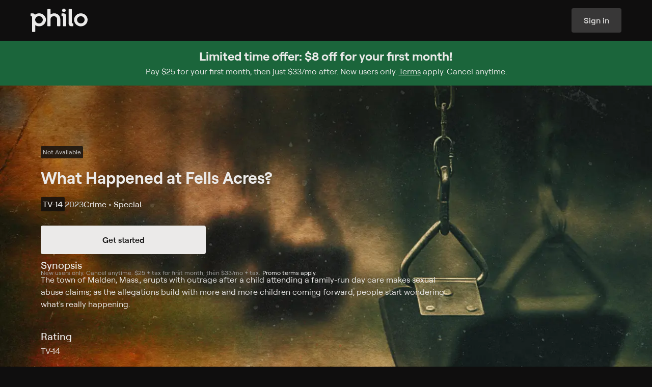

--- FILE ---
content_type: text/html
request_url: https://www.philo.com/player/show/U2hvdzo2MDg1NDg4OTk2NDg1MjM2MTI
body_size: 49310
content:
<!DOCTYPE html><html lang="en"> <head><meta name="sentry-trace" content="23e7520848a2577abbf7dfa1b6801a8b-8cc52aea40a5cc63-0"/>
<meta name="baggage" content="sentry-environment=production,sentry-release=assets_ssr_login-2026.01.22.920538,sentry-public_key=7e3e49dd4cb9f6ca3f86fbf7c737ddf4,sentry-trace_id=23e7520848a2577abbf7dfa1b6801a8b,sentry-org_id=87629,sentry-sampled=false,sentry-sample_rand=0.6941210910557114,sentry-sample_rate=0.01"/>
<meta name="sentry-route-name" content="%2Fplayer%2F%5B...id%5D"/><meta charset="UTF-8"><meta name="viewport" content="width=device-width"><meta name="theme-color" content="#0F0E0E"><link rel="manifest" href="/web-app-manifest.json"><title>Watch What Happened at Fells Acres? Streaming Online on Philo</title> <meta name="description" content="What Happened at Fells Acres? on Philo. A child makes sexual abuse claims."> <meta name="fb:app_id" property="fb:app_id" content="2514350015554366"><meta name="og:description" property="og:description" content="What Happened at Fells Acres? on Philo. A child makes sexual abuse claims."><meta name="og:image" property="og:image" content="https://prod-s.cdn-cf.philo.com/gracenote/assets/p24722224_b_h8_ae.jpg?auto=webp&auto=webp&ver=1&ver=1"><meta name="og:locale" property="og:locale" content="en_US"><meta name="og:site_name" property="og:site_name" content="Philo"><meta name="og:title" property="og:title" content="Watch What Happened at Fells Acres? Streaming Online on Philo"><meta name="og:type" property="og:type" content="video.movie"><meta name="og:url" property="og:url" content="https://www.philo.com/player/show/U2hvdzo2MDg1NDg4OTk2NDg1MjM2MTI"><meta name="twitter:card" property="twitter:card" content="summary_large_image"><meta name="twitter:creator" property="twitter:creator" content="@philo"><meta name="twitter:description" property="twitter:description" content="What Happened at Fells Acres? on Philo. A child makes sexual abuse claims."><meta name="twitter:image" property="twitter:image" content="https://prod-s.cdn-cf.philo.com/gracenote/assets/p24722224_b_h8_ae.jpg?auto=webp&auto=webp&ver=1&ver=1"><meta name="twitter:site" property="twitter:site" content="@philo"><meta name="twitter:title" property="twitter:title" content="Watch What Happened at Fells Acres? Streaming Online on Philo"><link rel="canonical" href="https://www.philo.com/player/show/U2hvdzo2MDg1NDg4OTk2NDg1MjM2MTI"><link rel="preconnect" href="https://prod-s.cdn-cf.philo.com" crossorigin><link rel="preconnect" href="https://prod-s.cdn-cf.philo.com" crossorigin><link rel="preconnect" href="https://js.sentry-cdn.com" crossorigin><link rel="apple-touch-icon" sizes="152x152" href="https://prod-s.cdn-cf.philo.com/storage/images/maestro/web/favicon-152.png"><link rel="apple-touch-icon" sizes="144x144" href="https://prod-s.cdn-cf.philo.com/storage/images/maestro/web/favicon-144.png"><link rel="apple-touch-icon" sizes="120x120" href="https://prod-s.cdn-cf.philo.com/storage/images/maestro/web/favicon-120.png"><link rel="apple-touch-icon" sizes="114x114" href="https://prod-s.cdn-cf.philo.com/storage/images/maestro/web/favicon-114.png"><link rel="apple-touch-icon" sizes="72x72" href="https://prod-s.cdn-cf.philo.com/storage/images/maestro/web/favicon-72.png"><link rel="icon" sizes="16x16 32x32 48x48" href="https://prod-s.cdn-cf.philo.com/storage/images/maestro/web/favicon.ico?v=2"><link rel="stylesheet" media="print" onload="this.onload=null;this.removeAttribute('media');" href="https://prod-s.cdn-cf.philo.com/stylesheets/fonts/philo.css"><noscript><link rel="stylesheet" href="https://prod-s.cdn-cf.philo.com/stylesheets/fonts/philo.css"></noscript><script type="application/ld+json">{"@context":"http://schema.org","url":"https://www.philo.com/player/show/U2hvdzo2MDg1NDg4OTk2NDg1MjM2MTI","description":"What Happened at Fells Acres? on Philo. A child makes sexual abuse claims.","@type":"Movie","title":"Watch What Happened at Fells Acres? Streaming Online on Philo"}</script><script type="application/ld+json">{"@context":"http://schema.org","@type":"Corporation","name":"Philo","description":"Inspired by Philo T. Farnsworth, the inventor of electronic television, Philo was created to build a better TV experience. The company started in the college market and is now available nationwide, offering subscribers 70+ top-rated television channels for $33 per month. In addition to being the first entertainment-focused streaming TV service, Philo offers live TV, unlimited DVR, on- demand, and content from top programmers all available on web browsers, iOS, Apple TV, Android devices, FireTV, Roku, with more to come. Philo is based in San Francisco, with offices in New York and Cambridge, MA.","logo":"https://prod-s.cdn-cf.philo.com/storage/images/maestro/web/philo-opengraph.png","url":"https://www.philo.com/","telephone":"1 (855) 277-4456","sameAs":["https://twitter.com/philoTV","https://www.linkedin.com/company/philo","https://www.facebook.com/PhiloTV/","https://www.youtube.com/channel/UCWzHvB4CI_j9V-9eXQ9_pGw?","https://www.instagram.com/philotv/","https://en.wikipedia.org/wiki/Philo_(company)","https://www.crunchbase.com/organization/philo"],"address":{"@type":"PostalAddress","streetAddress":"225 Green St","addressLocality":"San Francisco","postalCode":"94111","addressCountry":"United States of America"}}</script>  <script crossorigin="anonymous" defer src="https://js.sentry-cdn.com/4ac66d8ca08b9a7377155553d002e655.min.js"></script><script>(function(){const init = {"tags":{"app-name":"ssr-login-client","cluster":"useast2-prod-v3.backend.tv","ott":true,"track":"production","version":"assets_ssr_login-2026.01.22.920538"},"release":"assets_ssr_login-2026.01.22.920538","environment":"production","dsn":"https://4ac66d8ca08b9a7377155553d002e655@o87629.ingest.us.sentry.io/4507425883029504","allowUrls":"https\\:\\/\\/prod\\-s\\.cdn\\-cf\\.philo\\.com"};

  window.SENTRY_INIT = init;
})();</script><script type="module" src="https://prod-s.cdn-cf.philo.com/assets/ssr-login/_sentry.astro_astro_type_script_index_0_lang.ClsMVvaf.js"></script> <script type="module" src="https://prod-s.cdn-cf.philo.com/assets/ssr-login/page-layout.astro_astro_type_script_index_0_lang.tv9ExhoJ.js"></script> <!-- pRUM --> <style>._accordionItem_1otx4_1{padding:0 1rem;display:flex;flex-flow:column;color:#d5d4d3;text-align:left;border-bottom:.0625rem solid rgba(243,243,243,.18)}._accordionItemButton_1otx4_10{font-family:Roobert,sans-serif;font-size:1rem;font-weight:500;letter-spacing:0rem;line-height:1.25rem;padding:var(--vertical-padding, 1rem) 0 0;display:flex;gap:1rem;align-items:flex-start;cursor:pointer}._accordionItemIcon_1otx4_23{display:flex;position:relative;width:1.5rem}._accordionItemIcon_1otx4_23 svg{width:1.5rem;height:1.5rem;transform:translateZ(0)}._accordionItemLabel_1otx4_34{display:flex;justify-content:space-between;width:100%;text-align:left;align-items:flex-start;gap:1.25rem}._accordionItemChevron_1otx4_43{transition:transform .5s ease;display:flex;align-items:center}._accordionItemChevron_1otx4_43 svg{width:1.5rem;height:1.5rem}._open_1otx4_52 ._accordionItemChevron_1otx4_43{transform:rotate(180deg)}._accordionItemPanel_1otx4_56{color:#bab9b8;padding-bottom:var(--vertical-padding, 1rem)}._icon_1otx4_60 ._accordionItemPanel_1otx4_56{margin-left:2.5rem}._accordionItemPanelContent_1otx4_64{margin-right:1.5rem;font-family:Roobert,sans-serif;font-size:.875rem;font-weight:400;letter-spacing:0rem;line-height:1.25rem}._footer_1u9hv_1{padding:2.5rem 2rem;max-width:90rem;margin:0 auto}._footer_1u9hv_1 li{margin:0;padding:0;list-style:none}._footer_1u9hv_1 ul{margin:0;padding-left:0;padding-right:0}._footer_1u9hv_1 a{display:inline-block}@media screen and (min-width: 630px){._footer_1u9hv_1{padding:4rem}}._footerLinks_1u9hv_25{display:flex;flex-flow:column;gap:1.5rem}@media screen and (min-width: 630px){._footerLinks_1u9hv_25{flex-flow:row;justify-content:space-between}}._footerColumns_1u9hv_37{display:flex;flex-flow:column}@media screen and (min-width: 630px){._footerColumns_1u9hv_37{flex-flow:row;gap:2rem;flex:.5;justify-content:space-around;order:1}}._footerAccordionColumnLinks_1u9hv_51{display:flex;flex-flow:column;gap:1rem;font-family:Roobert,sans-serif;font-size:.875rem;font-weight:400;letter-spacing:0rem;line-height:1.25rem;padding-top:.75rem}@media screen and (min-width: 630px){._footerAccordionColumnLinks_1u9hv_51{padding-top:1.5rem}}._footerAccordionColumnTitle_1u9hv_68{font-family:Roobert,sans-serif;font-size:1rem;font-weight:500;letter-spacing:0rem;line-height:1.25rem}._footerAccordionColumnItem_1u9hv_76{--vertical-padding: .75rem}._footerSocialTerms_1u9hv_80{display:flex;flex-flow:column;gap:1.5rem}._footerSocial_1u9hv_80{display:flex;flex-flow:row wrap;gap:1.5rem;justify-content:center}@media screen and (min-width: 630px){._footerSocial_1u9hv_80{justify-content:flex-start}}._footerSocialLink_1u9hv_98{width:1.5rem;height:1.5rem}._footerTerms_1u9hv_103{display:flex;flex-flow:column;gap:.5rem}._footerTermsLink_1u9hv_109{display:inline-flex;align-items:center}._ccpaIcon_1u9hv_114{height:.75rem;margin-left:1rem}._desktop_1u9hv_119{display:none}@media screen and (min-width: 630px){._desktop_1u9hv_119{display:initial}}@media screen and (min-width: 630px){._mobile_1u9hv_129{display:none}}footer._footer_1swo4_1{max-width:66rem}@media screen and (max-width: 630px){footer._footer_1swo4_1{padding-bottom:var(--nav-header-height, 5rem)}footer._footer_1swo4_1._displayStickyBanner_1swo4_8{padding-bottom:calc(var(--nav-header-height, 5rem) + 9rem)}}._loadingOverlay_13eui_1{height:100vh;width:100vw;display:flex;flex-flow:column;justify-content:center;align-items:center;gap:2rem;padding:2rem 1.5rem 1rem}._loadingOverlayLogo_13eui_12{display:flex;flex-flow:column;align-items:center;max-width:10.625rem;width:100%;gap:1.6875rem}svg._loadingOverlayAnimation_13eui_21{width:3.75rem}._loadingOverlayContent_13eui_25{text-align:center;overflow:hidden;padding:1rem;display:flex;flex-flow:column}._loadingOverlayContent_13eui_25:empty{display:none}@keyframes _fade-in_1r96t_1{0%{opacity:0}to{opacity:1}}@-webkit-keyframes _fade-in_1r96t_1{0%{opacity:0}to{opacity:1}}@-moz-keyframes _fade-in_1r96t_1{0%{opacity:0}to{opacity:1}}@-khtml-keyframes _fade-in_1r96t_1{0% {opacity: 0;} 100% {opacity: 1;}}@-o-keyframes _fade-in_1r96t_1{0%{opacity:0}to{opacity:1}}@-ms-keyframes _fade-in_1r96t_1{0%{opacity:0}to{opacity:1}}._loaderOverlay_1r96t_49{position:fixed;z-index:101;top:0;left:0;width:100%;height:100%}._loaderOverlay_1r96t_49+footer{display:none}._loaderOverlay_1r96t_49>*{animation:_fade-in_1r96t_1 .3s ease-in-out}._loaderOverlayTitle_1r96t_64{width:100%}._loaderOverlayMessage_1r96t_68{width:100%;margin-bottom:1rem;word-break:break-word;line-height:normal;overflow:auto;color:#ff6e5c}._suspenseErrorDialog_1p5g2_1{display:flex;align-items:center;flex-flow:column;justify-content:center;max-width:50rem;padding-bottom:1em;margin:0 auto;text-align:center;gap:2rem;font-family:Roobert,sans-serif;font-size:1rem;font-weight:400;letter-spacing:0rem;line-height:1.5rem}@media screen and (min-width: 630px){._suspenseErrorDialog_1p5g2_1{font-family:Roobert,sans-serif;font-weight:400;font-size:1.25rem;line-height:1.75rem}}h2._suspenseErrorDialogTitle_1p5g2_26{display:flex;align-items:center;color:#ff6e5c;font-family:Roobert,sans-serif;font-size:1.25rem;font-weight:700;letter-spacing:0rem;line-height:1.5rem}@media screen and (min-width: 630px){h2._suspenseErrorDialogTitle_1p5g2_26{font-family:Roobert,sans-serif;font-size:1.5rem;font-weight:700;letter-spacing:0rem;line-height:1.75rem}}.notices{position:absolute;width:100%;top:2.1em}.notice{width:90vw;height:.1em;display:block;font-size:.88em;position:relative;text-align:center;margin:0 auto 1em}.notice-text{display:inline-block;padding:.5ex 1em;transform:translateY(1em);border-radius:2em;line-height:1.3;z-index:1}.notice-title{font-weight:600;display:inline-block}.notice-title.with-body{margin-right:.5em}.notice-title .notice-reload{display:block}.notice-info .notice-text{color:#ffffffde}.notice-warning .notice-text{color:#d98700}.notice-error .notice-text{color:#f44533}.notice-success .notice-text{color:#26b181}.flash-notice{position:fixed;top:0;padding:1em;width:100vw;display:block;font-size:.88em;text-align:center;background-color:#fafbfc;box-shadow:0 0 1em #00000059;z-index:2147483647}.flash-notice.fade-active{opacity:0;transition:all 1s ease}.flash-notice .notice-text{position:relative;transform:none}._inputState_m6gj4_1{display:flex;align-items:center;width:1em;height:1em}._inputState_m6gj4_1._invalid_m6gj4_7{color:#ff6e5c}._inputState_m6gj4_1._valid_m6gj4_10{color:#51ae5f}._inputState_m6gj4_1 ._loader_m6gj4_13{width:100%}._inputState_m6gj4_1 ._loader_m6gj4_13 .holder{display:flex;align-items:center;justify-content:space-evenly;gap:.25rem}._inputState_m6gj4_1 ._loader_m6gj4_13 .dot{animation-duration:2s;background-color:#d5d4d3;margin:0;font-size:var(--loader-font-size, .25rem);width:1em;height:1em}._inputState_m6gj4_1 ._loader_m6gj4_13 .dot:nth-child(2){-webkit-animation-delay:.66s;-moz-animation-delay:.66s;-ms-animation-delay:.66s;-o-animation-delay:.66s;animation-delay:.66s}._inputState_m6gj4_1 ._loader_m6gj4_13 .dot:nth-child(3){-webkit-animation-delay:1.33s;-moz-animation-delay:1.33s;-ms-animation-delay:1.33s;-o-animation-delay:1.33s;animation-delay:1.33s;margin:0}._inputState_m6gj4_1 ._loader_m6gj4_13 .dot:last-child{display:none}._inputContainer_18zjz_1{color:#d5d4d3;gap:.5rem;display:flex;flex-flow:column;--fg: #d5d4d3;--fg-focus: #ebeae9;--border: rgba(233, 232, 232, .28);--border-disabled: transparent;--border-focus: #ebeae9;--border-positive: #2a8a48;--border-negative: #ed2128;--bg: rgba(232, 232, 232, .04);--bg-disabled: rgba(232, 232, 232, .04);--bg-focus: rgba(231, 231, 231, .11);--bg-hover: rgba(231, 231, 231, .11);--hint: #d5d4d3;--hint-positive: #51ae5f;--hint-negative: #ff6e5c;--action: #a2a1a1;--action-focus: #ebeae9;--placeholder: #a2a1a1;--placeholder-disabled: #383736}._inputContainer_18zjz_1._focus_18zjz_25:not(._disabled_18zjz_25){--fg: var(--fg-focus);--action: var(--action-focus);--border: var(--border-focus);--bg: var(--bg-focus)}@media (hover: hover){._inputContainer_18zjz_1:not(._focus_18zjz_25):not(._disabled_18zjz_25):hover{--bg: var(--bg-hover)}}._inputContainer_18zjz_1:not(._focus_18zjz_25):not(._disabled_18zjz_25)._complete_18zjz_36{--border: var(--border-positive)}._inputContainer_18zjz_1:not(._focus_18zjz_25):not(._disabled_18zjz_25)._incomplete_18zjz_39{--border: var(--border-negative)}._inputContainer_18zjz_1._invalid_18zjz_42{--hint: var(--hint-negative)}._inputContainer_18zjz_1._valid_18zjz_45{--hint: var(--hint-positive)}._inputContainer_18zjz_1._disabled_18zjz_25{--bg: var(--bg-disabled);--border: var(--border-disabled);--placeholder: var(--placeholder-disabled)}._inputContainer_18zjz_1._disabled_18zjz_25 ._inputContent_18zjz_53{cursor:not-allowed}._inputContainer_18zjz_1._disabled_18zjz_25 input{pointer-events:none}._inputLabel_18zjz_60{font-family:Roobert,sans-serif;font-size:.875rem;font-weight:500;letter-spacing:0rem;line-height:1rem}._inputContent_18zjz_53{background:var(--bg);transition:.3s ease;border:.0625rem solid var(--border);flex-flow:row;gap:.5rem;align-items:center;width:100%;padding:0 .75rem;border-radius:.25rem;display:flex;height:3rem;justify-content:flex-end}._inputField_18zjz_83{width:100%;position:relative}._input_18zjz_1{outline:none;appearance:none;-webkit-appearance:none;background:transparent;border:none;padding:.5rem 0;margin:0;width:100%;color:var(--fg);caret-color:var(--fg);transition:.3s ease;-webkit-tap-highlight-color:transparent}span._inputPlaceholder_18zjz_103{position:absolute;left:0;top:0;bottom:0;color:var(--placeholder);line-height:normal;display:flex;align-items:center;pointer-events:none;white-space:pre}span._inputPlaceholder_18zjz_103:before{content:attr(data-placeholder)}._inputPlaceholder_18zjz_103,._input_18zjz_1{font-family:Roobert,sans-serif;font-size:1rem;font-weight:400;letter-spacing:0rem;line-height:1.5rem}._inputAffix_18zjz_128{display:flex;gap:.25rem;align-items:center;font-size:1.5rem}._inputAction_18zjz_135{display:flex;align-items:center;color:var(--action);gap:inherit}._inputAction_18zjz_135 svg{width:1.5rem;height:1.5rem}._inputHint_18zjz_146{color:var(--hint);transition:.3s ease;font-family:Roobert,sans-serif;font-size:.75rem;font-weight:400;letter-spacing:0rem;line-height:1rem}._buttonContainer_ka0d0_1{gap:.5rem;display:inline-flex;flex-flow:column;justify-content:center;align-items:center}._button_ka0d0_1{font-family:Roobert,sans-serif;font-size:.75rem;font-weight:600;letter-spacing:0rem;line-height:1rem;--base-padding: .75rem;--icon-padding: .5rem;--label-padding: .75rem;--icon-size: 1rem;--height: 2rem;border-radius:.25rem;background:var(--bg);height:var(--height);padding:0 var(--base-padding);display:inline-flex;align-items:center;justify-content:center;transition:.3s ease;color:var(--fg);gap:.5rem;white-space:nowrap;outline-offset:.125rem;cursor:pointer;--bg-default: #ebeae9;--bg-hover: #d5d4d3;--bg-down: #bab9b8;--bg-focus: #d5d4d3;--fg-default: #0f0e0e;--fg-hover: #0f0e0e;--fg-down: #0f0e0e;--fg-focus: #0f0e0e;--outline: #ebeae9;--bg: var(--bg-default);--fg: var(--fg-default)}@supports selector(:focus-visible){._button_ka0d0_1:focus-visible{outline:solid var(--outline) .125rem}}@supports not selector(:focus-visible){._button_ka0d0_1:focus{outline:solid var(--outline) .125rem}}._button_ka0d0_1._medium_ka0d0_56{font-family:Roobert,sans-serif;font-size:.875rem;font-weight:600;letter-spacing:0rem;line-height:1rem;--height: 2.5rem;--base-padding: 1rem}._button_ka0d0_1._large_ka0d0_65{font-family:Roobert,sans-serif;font-size:1rem;font-weight:600;letter-spacing:0rem;line-height:1.25rem;--height: 3rem;--base-padding: 1.5rem;--label-padding: 1rem;--icon-padding: .75rem;--icon-size: 1.5rem}._button_ka0d0_1._xlarge_ka0d0_77{font-family:Roobert,sans-serif;font-size:1rem;font-weight:600;letter-spacing:0rem;line-height:1.25rem;--height: 3.5rem;--base-padding: 1.5rem;--label-padding: 1rem;--icon-padding: .75rem;--icon-size: 1.5rem}@media screen and (min-width: 630px){._button_ka0d0_1._responsive_ka0d0_90{font-family:Roobert,sans-serif;font-size:.875rem;font-weight:600;letter-spacing:0rem;line-height:1rem;--height: 2.5rem;--base-padding: 1rem}}@media screen and (min-width: 910px){._button_ka0d0_1._responsive_ka0d0_90{font-family:Roobert,sans-serif;font-size:1rem;font-weight:600;letter-spacing:0rem;line-height:1.25rem;--height: 3rem;--base-padding: 1.5rem;--label-padding: 1rem;--icon-padding: .75rem;--icon-size: 1.5rem}}._button_ka0d0_1._iconOnly_ka0d0_114{padding:0;width:var(--height)}._button_ka0d0_1._trailing_ka0d0_118{flex-flow:row-reverse}._button_ka0d0_1._withIcon_ka0d0_121{padding:0 var(--label-padding) 0 var(--icon-padding)}._button_ka0d0_1._withIcon_ka0d0_121._trailing_ka0d0_118{padding:0 var(--icon-padding) 0 var(--label-padding)}._button_ka0d0_1._inert_ka0d0_127{cursor:default}._button_ka0d0_1._secondary_ka0d0_130{--bg-default: rgba(243, 243, 243, .18);--bg-hover: rgba(233, 232, 232, .28);--bg-down: rgba(234, 233, 233, .4);--bg-focus: rgba(233, 232, 232, .28);--bg-active: #ebeae9;--fg-default: #d5d4d3;--fg-hover: #d5d4d3;--fg-down: #d5d4d3;--fg-focus: #d5d4d3;--fg-active: #0f0e0e}._button_ka0d0_1._tertiary_ka0d0_142{--bg-default: rgba(15, 14, 14, 0);--bg-hover: rgba(231, 231, 231, .11);--bg-down: rgba(243, 243, 243, .18);--bg-focus: rgba(231, 231, 231, .11);--bg-active: rgba(243, 243, 243, .18);--fg-default: #bab9b8;--fg-hover: #bab9b8;--fg-down: #bab9b8;--fg-focus: #bab9b8;--fg-active: #bab9b8}._button_ka0d0_1._inverted_ka0d0_154{--bg-default: #0f0e0e;--bg-hover: #1a1919;--bg-down: #272626;--bg-focus: #1a1919;--fg-default: #d5d4d3;--fg-hover: #d5d4d3;--fg-down: #d5d4d3;--fg-focus: #d5d4d3}._button_ka0d0_1._active_ka0d0_164{--fg: var(--fg-active);--bg: var(--bg-active)}._button_ka0d0_1._disabled_ka0d0_168{cursor:not-allowed;--fg: #383736;--bg: #1a1919}@supports selector(:focus-visible){._button_ka0d0_1:not(._disabled_ka0d0_168):not(._inert_ka0d0_127):focus-visible{--fg: var(--fg-focus);--bg: var(--bg-focus)}}@supports not selector(:focus-visible){._button_ka0d0_1:not(._disabled_ka0d0_168):not(._inert_ka0d0_127):focus{--fg: var(--fg-focus);--bg: var(--bg-focus)}}@media (hover: hover){._button_ka0d0_1:not(._disabled_ka0d0_168):not(._inert_ka0d0_127):hover{--fg: var(--fg-hover);--bg: var(--bg-hover)}}._button_ka0d0_1:not(._disabled_ka0d0_168):not(._inert_ka0d0_127):active{--bg: var(--bg-down);--fg: var(--fg-down);outline-color:transparent}._buttonIcon_ka0d0_197{display:flex;align-items:center;width:var(--icon-size);height:var(--icon-size);min-width:min-content;flex-shrink:0}._buttonIcon_ka0d0_197 path{fill:var(--fg)}._buttonLabel_ka0d0_209{color:#a2a1a1;font-family:Roobert,sans-serif;font-size:.75rem;font-weight:500;letter-spacing:0rem;line-height:1rem;width:0;min-width:100%;word-break:break-all;text-align:center}.form .form-header{text-align:center;color:#4b4f54;font-size:1em;font-weight:500}.form .form-body,.form .form-actions{width:100%}.form .form-error{width:100%;padding-bottom:1em;text-align:center;color:#c22a25;font-size:.85em;line-height:1.2}.form .form-error:empty{display:none}._selectionInputElement_1lkr3_1{position:absolute;width:0;height:0;opacity:0;-webkit-appearance:none;appearance:none}._selectionInputRoot_4t120_1{display:flex;align-items:flex-start;cursor:pointer;font-size:1rem;-webkit-tap-highlight-color:transparent}._selectionInputContainer_4t120_9{position:relative;display:inline-flex}._selectionInputAppearance_4t120_14{width:1.5rem;height:1.5rem;transition:background .3s ease}._selectionInput_4t120_1+._selectionInputAppearance_4t120_14{color:#e9e8e847}._selectionInput_4t120_1+._selectionInputAppearance_4t120_14 svg{position:absolute;visibility:hidden}._selectionInput_4t120_1+._selectionInputAppearance_4t120_14._radio_4t120_27:before{border-radius:1rem}._selectionInput_4t120_1+._selectionInputAppearance_4t120_14 ._defaultIcon_4t120_30{visibility:visible}._selectionInput_4t120_1:checked+._selectionInputAppearance_4t120_14 ._checkedIcon_4t120_33{visibility:visible}._selectionInput_4t120_1:indeterminate+._selectionInputAppearance_4t120_14 ._indeterminateIcon_4t120_36{visibility:visible}._selectionInput_4t120_1:indeterminate+._selectionInputAppearance_4t120_14,._selectionInput_4t120_1:checked+._selectionInputAppearance_4t120_14{color:#ebeae9}._selectionInput_4t120_1:disabled+._selectionInputAppearance_4t120_14{cursor:not-allowed;color:#383736}._selectionInput_4t120_1+._selectionInputAppearance_4t120_14:before{position:absolute;top:-.25rem;left:-.25rem;width:2rem;height:2rem;content:"";transition:border-color ease .3s;border:solid .125rem transparent;border-radius:.125rem}._selectionInput_4t120_1:focus-visible+._selectionInputAppearance_4t120_14:before{border-color:#ebeae9}._clientOnly_1h696_1{display:inline-flex;margin:0 .5rem 0px;max-width:var(--client-only-loader-width, 3rem);align-items:center}._terms_1c6bj_1{font-size:1rem}._text_1c6bj_5{margin-left:1rem;font-family:Roobert,sans-serif;font-size:.75rem;font-weight:400;letter-spacing:0rem;line-height:1rem}._consentCheckboxContent_1c6bj_14{gap:1rem}.authenticate-group{display:flex;align-items:center;flex-direction:column;justify-content:space-evenly;max-width:100vw;width:100%;min-width:320px;min-height:100vh;background:#0f0e0e;color:#ebeae9;padding:2em 0 1em}.authenticate-group.not-loaded .authenticate-header{width:100vw;height:100vh}.authenticate-group .login-hint{font-family:Roobert,sans-serif;font-size:.75rem;font-weight:400;letter-spacing:0rem;line-height:1rem;width:13rem;text-align:center}.authenticate-group .authenticate-form-group{display:flex;align-items:center;flex-direction:column;justify-content:center;gap:31px;width:100%}.authenticate-group .authenticate-instructions{max-width:18em;margin:auto;text-align:center;font-family:Roobert,sans-serif;font-size:1.25rem;font-weight:700;letter-spacing:0rem;line-height:1.5rem}.authenticate-group .authenticate-instructions svg{width:1.5rem;height:1.5rem;display:block;margin:0 auto .5em}.authenticate-group .authenticate-form{z-index:10;display:flex;align-items:center;flex-direction:column;justify-content:flex-start;width:22.4rem;max-width:95vw;min-height:17.5rem;padding:0 1.125rem}.authenticate-group .login-button{width:100%;margin-top:1rem}.authenticate-group .logo{width:11.6rem}.authenticate-group .authenticate-input-group{position:relative;z-index:0;display:flex;align-items:center;justify-content:center;width:100%;transform:translateZ(0)}.authenticate-group .authenticate-input-group .login-field-username{width:100%}.authenticate-group .login-footer-group{display:flex;align-items:center;flex-direction:row;flex-wrap:nowrap;justify-content:space-evenly;max-width:25rem;width:100%}.authenticate-loader-error{color:#ff6e5c}@media screen and (max-width: 450px){.authenticate-group .login-footer-group{flex-direction:column}}._tipContainer_1bsfs_1{display:flex;width:28.375rem;flex-direction:column;color:#ebeae9;text-align:center;margin-top:3rem}._tipTitle_1bsfs_10{font-family:Roobert,sans-serif;font-size:1rem;font-weight:600;letter-spacing:0rem;line-height:1.25rem;margin-bottom:.375rem}._tipBody_1bsfs_19{font-family:Roobert,sans-serif;font-size:1rem;font-weight:400;letter-spacing:0rem;line-height:1.5rem}._stepsProgressContainer_157xg_1{display:inline-flex;justify-content:center;align-items:center;width:100%;padding:0 .5rem;font-family:Roobert,sans-serif;font-size:.875rem;font-weight:500;letter-spacing:0rem;line-height:1rem;font-weight:700}@media screen and (min-width: 630px){._stepsProgressContainer_157xg_1{font-family:Roobert,sans-serif;font-size:1.25rem;font-weight:700;letter-spacing:0rem;line-height:1.5rem}}._stepsProgress_157xg_1{position:relative;display:inline-flex;align-items:flex-end;flex-flow:row;justify-content:center;padding:0;margin:0;width:100%}._stepsProgressItem_157xg_35{position:relative;display:flex;align-items:center;justify-content:flex-start;margin-left:.25rem;padding:0 0 .25rem .25rem;width:100%;color:#383736;transition:all .3s ease;gap:.5rem}@media screen and (min-width: 630px){._stepsProgressItem_157xg_35{gap:1rem}}._stepsProgressItem_157xg_35:before{position:absolute;right:0;bottom:-.3em;left:0;overflow:hidden;width:100%;height:4px;content:"";transition:all .3s ease;transform:none;background:currentColor}._stepsProgressItem_157xg_35:first-of-type{margin-left:0}._stepsProgressItem_157xg_35:first-of-type:before{border-radius:3px 0 0 3px}._stepsProgressItem_157xg_35:last-of-type:before{border-radius:0 3px 3px 0}._stepsProgressItem_157xg_35._current_157xg_74{color:#bab9b8}._stepsProgressItem_157xg_35._completed_157xg_77{color:#ebeae9}._stepsProgressItem_157xg_35 svg path{fill:currentColor}._stepsProgressItemContent_157xg_84{display:flex;align-items:center;justify-content:center;padding:0;user-select:none;transition:.3s ease;text-align:center;opacity:1;border-radius:100%;line-height:normal}._stepsProgressItemIcon_157xg_97{font-size:1em;width:75%;display:flex;justify-content:center;align-items:center;width:.875rem;height:.875rem}@media screen and (min-width: 630px){._stepsProgressItemIcon_157xg_97{width:1.5rem;height:1.5rem}}div._signupStepper_1gd7a_1{max-width:44rem;padding:.5rem 1rem 2rem;margin:0 auto}.auth-code-form .resend-message{display:flex;align-items:center;flex-direction:column;justify-content:center}.auth-code-form .auth-code-group{display:flex;align-items:center;flex-direction:column;gap:2.38rem}.auth-code-form .auth-instructions-group{display:flex;align-items:center;flex-direction:column;justify-content:center}.auth-code-form .auth-instructions-group .auth-instructions{width:100%;text-align:center;white-space:pre-line;word-break:break-word;font-family:Roobert,sans-serif;font-weight:400;font-size:1.25rem;line-height:1.75rem}.auth-code-form .auth-input-group{display:none;align-items:center;justify-content:center}.auth-code-form .auth-input-group.auth-code-show{display:flex}.auth-code-form .auth-input-group .auth-instructions{width:8em;margin-right:1.4em;text-align:right;font-size:1em;font-weight:400;line-height:1.2}.auth-code-form .auth-input-group .login-field-code{width:12em;font-size:1.4em}.button-group{display:flex;align-items:center;justify-content:space-evenly;max-width:25rem;width:100%;line-height:1.5;margin-top:1rem}@media screen and (max-width: 450px){.button-group{flex-direction:column}}.authorize-group{display:flex;align-items:center;flex-direction:column;justify-content:center;max-width:100vw;width:100%;height:100vh;min-width:320px;background:#0f0e0e;color:#ebeae9}.authorize-group .authorize-stepper:not(:empty){position:absolute;top:5rem;padding:.5rem 0 0;width:100%;display:flex;justify-content:center}.authorize-group .general-button-link{--initial-bg-color: rgba(14, 20, 26, .25)}.authorize-group .authorize-header{position:relative;margin-bottom:3.625rem}.authorize-group .logo{width:11.6rem}.authorize-group .restart-button{position:absolute;top:0;left:0;display:flex;align-items:center;padding:1rem;font-family:Roobert,sans-serif;font-size:1rem;font-weight:600;letter-spacing:0rem;line-height:1.25rem}.authorize-group .restart-button .icon{width:1.5rem;height:1.5rem;margin-right:.3rem}.authorize-form-container{min-height:8rem}.payment-form-group .payment-form:not(.can-pay) .offer-container{display:none}.payment-form-group .payment-form:not(.can-pay) .payment-group-wrapper{user-select:none;pointer-events:none;opacity:.5}.payment-form-group .payment-form:not(.can-pay) .payment-group-wrapper .add-ons-group button{visibility:hidden}.payment-form-group .step-two-legal{margin-top:1em;text-align:center;font-size:.778rem}.payment-form-group .start-button{height:var(--register-input-height);font-size:1.1rem}.payment-form-group .billing-summary .legal{justify-content:center;margin-top:.8em}.payment-form-group .billing-summary .add-ons{background-color:#fff}.payment-form-group .billing-summary .payment-summary-item{font-size:1em}.payment-form-group .legal{font-family:Gotham,sans-serif;font-size:.7rem}.payment-form-group .payment-form-legal{width:100%;max-width:40em;margin:0 auto;padding-top:1em;text-align:center;letter-spacing:-.012em;opacity:1;color:#000;font-family:Gotham,sans-serif;font-size:.75em;line-height:1.2em}.payment-form-group .payment-form-legal .link{color:#0c93f3}.payment-form-group .payment-form .billing-summary .add-ons-group{font-size:.65em}.payment-form-group .payment-form .billing-summary .add-ons{margin-bottom:.5em}.payment-form-group .payment-form .billing-summary .add-ons-title-group{margin-bottom:0;font-size:1em}.payment-form-group .payment-form .billing-summary .payment-summary-item-container{letter-spacing:-.04em}.payment-form-group .payment-form .billing-summary .payment-summary-item-container .payment-summary-item:not(.compact){padding:0 1em 0 .5em}.payment-form-group .payment-form .billing-summary .billing-list .oval-icon{width:.75em;height:auto}.payment-form-group .payment-form .billing-summary .billing-list .oval-icon .icon-oval-container{opacity:1;fill:#fff}.payment-form-group .payment-form .billing-summary .subtitle{margin-bottom:1em;font-size:.8em}.payment-form-group .payment-form .billing-list{max-width:30em;font-size:1em}.payment-form-group .payment-form .payment-title{margin:0;text-align:center;letter-spacing:-.05em;opacity:1;color:#4b4f54;font-family:Gotham,sans-serif;font-size:1.5em;font-weight:500}.payment-form-group .payment-form .billing-summary .add-ons-title,.payment-form-group .payment-form .section-subtitle,.payment-form-group .payment-form .billing-list-title{margin:1em 0 .5em;padding-bottom:0;text-align:center;letter-spacing:-.04em;opacity:1;color:#0b141c;font-family:Gotham,sans-serif;font-size:1.5em;font-weight:500}.payment-form-group .payment-form .tmo-disclaimer{width:35em;max-width:90%;margin:0 auto;padding-top:1em;text-align:center;color:#06080a;font-size:.72em;line-height:1.5}.payment-form-group .payment-form .decision-group{max-width:30em;margin:0 auto}.payment-form-group .payment-form .decision-group .dot{width:.5em;height:.5em;margin:0}.payment-form-group .payment-form .decision-group .dot+.dot{margin-left:.5em}.payment-form-group .payment-form .decision-group .start-button{display:flex;align-items:center;justify-content:center;width:100%;margin-top:1em;padding:.75em 0}@media screen and (max-width: 500px){.payment-form-group .payment-summary-item-container{font-size:1em}.payment-form-group .payment-form .billing-summary .add-ons-group{font-size:.55em}.payment-form-group .payment-form .billing-summary .payment-summary-item-container{font-family:Gotham,sans-serif;font-size:.9em}.payment-form-group .payment-form .billing-summary .payment-summary-item-container .payment-summary-icon{top:1.8vw;width:8vw;height:8vw}.payment-form-group .payment-form .billing-summary .payment-summary-item-container .payment-summary-item:not(.compact){padding:0 .5em 0 0}.payment-form-group .payment-form .billing-summary .subtitle{padding:.5em 1em 0}.payment-form-group .payment-form .billing-summary .legal{font-size:.7em;line-height:1.5}.payment-form-group .payment-form .payment-title,.payment-form-group .payment-form .billing-summary .add-ons-title,.payment-form-group .payment-form .section-subtitle,.payment-form-group .payment-form .billing-list-title,.payment-form-group .payment-form .decision-title{letter-spacing:0;font-size:1.2em}.payment-form-group .payment-form .payment-form-legal{max-width:33em;padding:0 1.2em;font-size:.8em}.payment-form-group .payment-form .register-form{padding:.5em 1em}}._cardElementForm_1jgvd_1._isLoading_1jgvd_1{visibility:hidden;height:0}._cardElementLoader_1jgvd_6{background-color:#30a1fd}._cardElementContainer_1jgvd_10{margin-bottom:1.3rem}._cardElementContainer_1jgvd_10 ._cardElementGroupSection_1jgvd_13{display:flex;align-items:stretch;gap:.7em}._cardElementGroupContainer_1jgvd_19{display:flex;flex:1;flex-direction:column;margin:.4em 0}._elementLabel_1jgvd_26,._elementError_1jgvd_27{text-align:left;font-family:Roobert,sans-serif;font-size:.875rem;font-weight:500;letter-spacing:0rem;line-height:1rem}._elementLabel_1jgvd_26{margin-bottom:.5rem;color:#d5d4d3}._elementError_1jgvd_27{margin-top:.2rem}._cardElementGroup_1jgvd_13{overflow:hidden;width:100%;height:3rem;padding:.25rem .8rem;color:#d5d4d3;border:1px solid rgba(233,232,232,.28);border-radius:.25rem;background:#e8e8e80a}._cardElementGroup_1jgvd_13._invalid_1jgvd_55{border:1px solid #ed2128}._cardElementGroup_1jgvd_13._isFocused_1jgvd_58{border:1px solid #ebeae9}._zipCollectionContainer_1ow9q_1{width:100%;margin-bottom:2.18rem}._zipCollectionContainer_1ow9q_1 ._zipCollectionHeaderGroup_1ow9q_5{display:flex;flex-direction:column;margin-bottom:2rem}._zipCollectionContainer_1ow9q_1 ._zipCollectionTitle_1ow9q_10{font-family:Roobert,sans-serif;font-size:1.5rem;font-weight:700;letter-spacing:0rem;line-height:1.75rem;margin-bottom:.875rem}._zipCollectionContainer_1ow9q_1 ._zipCollectionSubtitle_1ow9q_18{font-family:Roobert,sans-serif;font-size:.875rem;font-weight:400;letter-spacing:0rem;line-height:1.25rem}._zipCollectionContainer_1ow9q_1 ._zipCollectionInputContainer_1ow9q_25{display:flex;flex-direction:row;justify-content:space-between;gap:.8rem}._zipCollectionContainer_1ow9q_1 ._zipCollectionInputGroup_1ow9q_31{width:49%;text-align:left}._zipCollectionContainer_1ow9q_1 ._zipWarning_1ow9q_35{margin-top:.5em;text-align:left;font-family:Roobert,sans-serif;font-size:.875rem;font-weight:500;letter-spacing:0rem;line-height:1rem;color:#ff6e5c}._stripePaymentFormContainer_6tvu7_1{width:100%;min-height:10rem;margin-bottom:1rem;text-align:center}._stripePaymentFormContainer_6tvu7_1 ._stripePaymentDisclaimer_6tvu7_7{margin:2.18rem 0;font-family:Roobert,sans-serif;font-size:.75rem;font-weight:400;letter-spacing:0rem;line-height:1rem}._stripePaymentFormContainer_6tvu7_1 ._setupIntentError_6tvu7_15{color:#ff6e5c}._autoRecordTerms_1fm9j_1{text-align:left}._autoRecordSelectionInput_1fm9j_5{align-items:center}._billingTerms_1nnq5_1{text-align:left}._billingForm_pm0d6_1{display:flex;align-items:center;flex-direction:column;width:100%;max-width:27rem;margin:auto}._billingTitle_pm0d6_10{font-family:Roobert,sans-serif;font-size:1.5rem;font-weight:700;letter-spacing:0rem;line-height:1.75rem;text-align:center;margin-bottom:1.3rem}._formError_pm0d6_20{width:100%;text-align:center;color:#ff6e5c;font-family:Roobert,sans-serif;font-size:.875rem;font-weight:400;letter-spacing:0rem;line-height:1.25rem;margin-bottom:1rem}._termsContainer_pm0d6_32{display:flex;flex-direction:column;margin:1rem 0 2.25rem;gap:1rem}@media screen and (max-width: 630px){._billingForm_pm0d6_1{width:calc(100vw - 1.4rem)}}._offerContainer_u05pj_1{position:relative;z-index:2;display:flex;align-items:center;flex-direction:column;width:100%;max-width:27rem;margin-bottom:1rem;text-align:center}._offerContainer_u05pj_1 ._offerDetails_u05pj_12{align-items:center;padding:0;color:#51ae5f;background:none;font-family:Roobert,sans-serif;font-size:1rem;font-weight:400;letter-spacing:0rem;line-height:1.5rem}._offerContainer_u05pj_1 ._offerDetails_u05pj_12 a{color:#51ae5f!important}._offerContainer_u05pj_1 ._offerMessage_u05pj_26{text-wrap:pretty;text-wrap:balanced}._billingDetailsContainer_q9hg0_1{position:relative;width:100%;margin-top:.625rem}._billingDetailsContainer_q9hg0_1._emailReminderExperiment_q9hg0_6{margin-top:0}._billingDetailsHeaderGroup_q9hg0_10{padding-bottom:1rem;border-bottom:.15rem solid rgba(243,243,243,.18)}h3._billingDetailsHeader_q9hg0_10{font-family:Roobert,sans-serif;font-size:1.5rem;font-weight:700;letter-spacing:0rem;line-height:1.75rem}h3._billingDetailsHeader_q9hg0_10 ._billingDetailsPrice_q9hg0_22{padding-top:.5rem}h3._billingDetailsHeader_q9hg0_10 ._striked_q9hg0_25{font-family:inherit;color:#a2a1a1;text-decoration:line-through;text-decoration-color:#ff6e5c;text-decoration-thickness:.2rem}._billingDetailsSubtitle_q9hg0_33{font-family:Roobert,sans-serif;font-size:.875rem;font-weight:400;letter-spacing:0rem;line-height:1.25rem;margin-top:.4rem}._billingDetails_q9hg0_1{margin-top:1rem;padding:.2rem .5rem .5rem 1rem;border-bottom:none;border-radius:.25rem;background-color:#1a1919;--vertical-padding: .5rem}._billDueLabelGroup_q9hg0_51{display:flex;flex-direction:column;width:100%;margin-right:1.5rem}._billDueGroup_q9hg0_58{display:flex;flex-direction:row;justify-content:space-between;width:100%;padding:.2rem 0;font-family:Roobert,sans-serif;font-size:1rem;font-weight:500;letter-spacing:0rem;line-height:1.25rem}._subscriptionItemOriginalPrice_q9hg0_71{text-decoration:line-through;color:#bab9b8;text-decoration-color:#d5d4d3;text-decoration-thickness:.1rem;margin-right:.5rem}._billDateText_q9hg0_79{color:#bab9b8;font-family:Roobert,sans-serif;font-size:.875rem;font-weight:500;letter-spacing:0rem;line-height:1rem}._divider_q9hg0_88{width:100%;height:1px;margin:.7rem 0;background-color:#f3f3f32e}._billItem_q9hg0_95{display:flex;flex-direction:row;justify-content:space-between;padding:.2rem 0;font-family:Roobert,sans-serif;font-size:.875rem;font-weight:500;letter-spacing:0rem;line-height:1rem}._accordionIcon_q9hg0_107{color:#bab9b8}._selectionGroup_q9hg0_111{display:flex;flex-direction:row;justify-content:space-between;align-items:center;padding:.55rem 0 .25rem}._selectionGroup_q9hg0_111._dim_q9hg0_118{opacity:.25}._selectionInput_q9hg0_122{margin-left:-.7rem}._billDueGroup_q9hg0_58._addOn_q9hg0_126{margin-left:1.6rem;margin-right:1.5rem}._addOnImageGroup_q9hg0_131{position:relative;display:flex;justify-content:flex-start;align-items:center}._addOnImage_q9hg0_131{position:absolute;width:4em}._addOnPriceGroup_q9hg0_143{display:flex;flex-direction:column;align-items:flex-end}._addOnPriceText_q9hg0_149{font-family:Roobert,sans-serif;font-size:1rem;font-weight:500;letter-spacing:0rem;line-height:1.25rem}._addOnTrialText_q9hg0_157{font-family:Roobert,sans-serif;font-size:.875rem;font-weight:400;letter-spacing:0rem;line-height:1.25rem;margin-top:.2rem}._billingSummary_ruv0w_1{display:flex;align-items:center;flex-direction:column;width:100%;max-width:27rem;margin:0 auto 2.2rem;text-align:center}._billingSummary_ruv0w_1 ._title_ruv0w_10{font-family:Roobert,sans-serif;font-size:1.5rem;font-weight:700;letter-spacing:0rem;line-height:1.75rem;margin-bottom:.875rem}._billingSummary_ruv0w_1 ._subtitle_ruv0w_18{font-family:Roobert,sans-serif;font-size:.875rem;font-weight:400;letter-spacing:0rem;line-height:1.25rem;margin-bottom:.875rem;padding:0 1rem}._billingSummary_ruv0w_1 ._subtitle_ruv0w_18._emailReminderExperiment_ruv0w_27{margin-bottom:0rem}._billingSummary_ruv0w_1 ._emailReminderExperimentMessage_ruv0w_30{font-family:Roobert,sans-serif;font-size:.875rem;font-weight:600;letter-spacing:0rem;line-height:1rem;color:#d58d00;margin:.625rem 0;width:24.90313rem;height:2.52rem;display:flex;align-items:center;justify-content:center}@media screen and (max-width: 630px){._billingSummary_ruv0w_1{width:calc(100vw - 1.4rem)}._billingSummary_ruv0w_1 ._title_ruv0w_10{margin-bottom:.44rem}._billingSummary_ruv0w_1 ._subtitle_ruv0w_18{margin-bottom:1.55rem}._billingSummary_ruv0w_1 ._emailReminderExperimentMessage_ruv0w_30{padding:0 1rem}}._subscribeButton_t1ivx_1{width:100%}._wizardLoader_lc76k_1 .holder{display:flex;align-items:center;transform:scale(2.5)}._wizardAddonsTitleWrapper_lc76k_7{margin-bottom:1em;font-size:18px}._wizardAddonsTitle_lc76k_7{flex-flow:column}._wizardAddonsSubtitle_lc76k_16{padding:.25em 0 1em;font-size:14px}._wizardLogo_lc76k_21{display:flex;margin:0 auto -.5em}._wizardLogo_lc76k_21 svg{width:100%;height:auto}._wizardLogo_lc76k_21 path{fill:currentColor}._wizardCreateBtnContainer_lc76k_33{width:100%;margin-top:1.25rem}._wizardCreateBtnContainer_lc76k_33>button{width:100%}._wizardBasePlanBanner_lc76k_41{max-width:35em;margin:0 auto 3em}@media screen and (max-width: 630px){._wizardBasePlanBanner_lc76k_41{max-width:33em}}._wizardPlanStep_lc76k_51 .add-on .add-on-details,._wizardPlanStep_lc76k_51 .add-on .add-on-trial{font-weight:500}._wizardPlanStep_lc76k_51 .add-on .add-on-content{height:11em}._wizardPlanTitle_lc76k_59{text-align:center;font-size:14px;line-height:1.33}.payment-wizard .steps{margin:0 auto}.payment-wizard .steps .steps-next-button{width:20em;height:var(--register-input-height);font-size:1rem;--initial-bg-color: #418208}.payment-wizard .steps .steps-next-button .buttonlink-label{display:flex;justify-content:center}.payment-wizard .steps .steps-prev-button mask{display:none}.payment-wizard .steps .start-button{max-width:90vw;margin:0 auto}.payment-wizard .steps.step-payment{max-width:50em}.payment-wizard .steps .add-ons{background:transparent}.payment-wizard .payment-group{padding-bottom:1em}.payment-wizard .payment-group .add-ons,.payment-wizard .billing-list-title{display:none}.payment-wizard .user-identification-form-container{min-height:18em}.payment-wizard .steps-next-button{display:none}.payment-wizard .user-ident-footer{display:flex;align-items:center;flex-flow:column;width:100%}.payment-wizard .auth-link-container{display:flex;margin-top:.75rem;white-space:pre;font-size:.875rem}._signupPageAuthIndicator_bxqp2_1{display:flex;justify-content:flex-end}._signupPageAuthIndicator_bxqp2_1:empty{display:none}._signupPageAvatar_bxqp2_9{width:2rem;height:2rem;animation:_fade-in_bxqp2_1 .5s ease-in-out}@keyframes _fade-in_bxqp2_1{0%{opacity:0}to{opacity:1}}@-webkit-keyframes _fade-in_bxqp2_1{0%{opacity:0}to{opacity:1}}@-moz-keyframes _fade-in_bxqp2_1{0%{opacity:0}to{opacity:1}}@-khtml-keyframes _fade-in_bxqp2_1{0% {opacity: 0;} 100% {opacity: 1;}}@-o-keyframes _fade-in_bxqp2_1{0%{opacity:0}to{opacity:1}}@-ms-keyframes _fade-in_bxqp2_1{0%{opacity:0}to{opacity:1}}.signup-page-container{display:flex;flex-flow:column;min-height:100vh}.signup-page-container+.footer{display:none}.signup-page-container .signup-page{display:flex;flex:1;flex-direction:column;margin-top:-1px}.signup-page-container .sticky-header{margin-bottom:0}.signup-page-container .sticky-header-contents{max-width:90rem}.signup-page-container .sticky-header-contents .philo-logo{padding:.5em 0}.signup-page-container:not(.inline) .payment-form-group{width:100%;max-width:40em}.signup-page-container.dark .payment-wizard .inline-link{position:relative}.signup-page-container.dark .payment-wizard .inline-link:not(:focus):not(:hover){color:var(--pearl-white)}.signup-page-container.dark .payment-wizard .inline-link:after{position:absolute;right:.5px;bottom:-.5px;left:1px;height:.5px;content:"";background:currentColor;line-height:normal}.signup-page-container.inline{--step-margin: 1.5em}.signup-page-container.inline .payment-wizard .step-payment{overflow:visible}.signup-page-container.inline .payment-wizard .step-payment .steps-prev-button{top:-3.5em;font-size:.82em}@media screen and (max-width: 630px){.signup-page-container.inline .payment-wizard .step-payment .steps-prev-button{top:-3.1em;left:2.5em;font-size:.6em}}.signup-page-container.inline .step-addons{--step-margin: 0}.signup-page-container.inline .step-addons .step-title{padding:0 1.07em}.signup-page-container.inline .step-addons .step-body{overflow-x:auto}.signup-page-container.inline .steps-body{overflow:visible;margin:0 var(--step-margin)}.signup-page-container.inline .step-title{letter-spacing:-.02em}.signup-page-container.inline .signup-page{display:flex;align-items:center}.signup-page-container.inline .signup-page .user-ident-title.step-title{margin:.5em 0 0;font-size:1em;font-weight:300}.signup-page-container.inline .details-container{width:100%;max-width:40em}@media screen and (max-width: 630px) and (min-width: 500px){.signup-page-container.inline .details-container{width:initial}}.signup-page-container.inline .register-form{padding:0}.signup-page-container.has-started .sign-in-link{display:none}.signup-page-container .payment-form-group{width:100%;margin:0 auto;flex:1;display:flex;justify-content:center}.signup-page-container .payment-wizard{display:flex;flex-flow:column;justify-content:center;flex:1;padding:0 0 2em}.signup-page-container .payment-summary-icon.general-button-link{padding:0;opacity:.7}.signup-page-container .steps-prev-button.icon-only .buttonlink-icon{width:2em;height:2em}.signup-page-container .detail-icon path{fill:var(--philo-blue)}.signup-page-container .step-body{display:flex;flex-flow:column;justify-content:center}.signup-page-container .steps{padding:1em 0;flex:1;justify-content:center}@media screen and (max-width: 630px){.signup-page-container .steps{justify-content:flex-start}}.signup-page-container .steps.step-auth .step-title{position:absolute;user-select:none;pointer-events:none;opacity:0}.signup-page-container .auth-code-group{min-height:15em;margin-top:0}.signup-page-container .auth-code-group .auth-code-button{justify-content:center;width:20em;max-width:initial}.signup-page-container .auth-code-group .login-field-code{width:100%}.signup-page-container .auth-code-group .login-field-code .one-input-wrapper{margin:0 auto}.signup-page-container .auth-code-group .auth-code-show{width:100%;min-width:initial;max-width:20em}.signup-page-container .auth-code-group .auth-instructions{margin-top:0;margin-bottom:1.5em;letter-spacing:-.02em}@media screen and (min-width: 630px){.signup-page-container:not(.authenticated) .signup-page{display:flex;align-items:center}.signup-page-container .signup-page{min-height:calc(100vh - 3.5em)}}@media screen and (max-width: 630px){.signup-page-container.inline .signup-page{align-items:flex-start}}@media screen and (max-width: 500px){.signup-page-container .payment-wizard .steps{position:relative;padding:2.5em 0 0}.signup-page-container .payment-wizard .steps .steps-prev-button{top:0;left:1em}.signup-page-container .payment-wizard .payment-form-legal{padding:1.25em 2.3em 0;line-height:1.3}.signup-page-container.inline .step-title,.signup-page-container.inline .auth-instructions{font-size:1.4em}.signup-page-container .auth-code-group{width:auto;margin:0}.signup-page-container .auth-code-group .auth-code-show,.signup-page-container .auth-code-group .auth-code-button{width:100%;max-width:initial}.signup-page-container .auth-instructions-group{align-items:flex-start;width:100%;margin-top:0}.signup-page-container .auth-instructions-group .auth-instructions{text-align:left}.signup-page-container .button-group{margin-top:0}}._geoFence_1h6c9_1{width:100vw;height:100vh}._geoFence_1h6c9_1 ._geoFenceGroup_1h6c9_5{position:absolute;z-index:2;display:flex;flex-direction:column;width:100vw;height:100vh;justify-content:center;align-items:center}._geoFence_1h6c9_1 ._geoFenceHeading_1h6c9_15{color:#ebeae9;font-family:Roobert,sans-serif;font-size:1.5rem;font-weight:700;letter-spacing:0rem;line-height:1.75rem;z-index:1;max-width:34vw;text-align:center}._geoFence_1h6c9_1 ._geoFenceSupportLink_1h6c9_26{max-width:90vw;margin-top:1rem;text-align:center;font-family:Roobert,sans-serif;font-size:1rem;font-weight:400;letter-spacing:0rem;line-height:1.5rem}._geoFence_1h6c9_1 ._geoFenceWorldMapGroup_1h6c9_36{opacity:.67;position:absolute;z-index:1;top:0;left:0;pointer-events:none;width:100vw;height:100vh;background-image:url(https://static-us-east-2-fastly-a.www.philo.com/images/common/philo-geofence-map.svg);background-size:auto 80%;background-repeat:no-repeat;background-position:1rem 3rem}@media screen and (max-width: 910px){._geoFence_1h6c9_1 ._geoFenceGroup_1h6c9_5{justify-content:flex-end;padding-bottom:20vh}._geoFence_1h6c9_1 ._geoFenceHeading_1h6c9_15{max-width:60vw}._geoFence_1h6c9_1 ._geoFenceWorldMapGroup_1h6c9_36{position:static}}@media screen and (max-width: 500px){._geoFence_1h6c9_1{transform:none}._geoFence_1h6c9_1 ._geoFenceGroup_1h6c9_5{width:100%}}
.scrollbar-hidden{scrollbar-width:none;-ms-overflow-style:none}.scrollbar-hidden::-webkit-scrollbar{display:none}*,*:before,*:after{box-sizing:border-box}:root{font-size:16px;--register-input-height: 2.9rem}html{-webkit-text-size-adjust:100%}html,body{height:100%;margin:0;padding:0;color:#ebeae9;background:#0f0e0e;scroll-behavior:smooth;scroll-padding-top:5rem;font-size:18px;-moz-osx-font-smoothing:grayscale;-webkit-font-smoothing:antialiased}html *,body *{font-family:Roobert,sans-serif}input,button,select,textarea{font-weight:400}fieldset{margin:0;padding:0;border:0;outline:0}a{display:inline-block;cursor:pointer;text-decoration:none;opacity:1;color:#fff}a:hover,a:focus,a:active{text-decoration:none}ul{margin:0;padding:0}li{margin:0;padding:0;list-style:none}input::-ms-clear{display:none}.visually-hidden{position:absolute;overflow:hidden;clip:rect(0,0,0,0);width:1px;height:1px;white-space:nowrap}.a11y-heading{display:inline;margin:0;padding:0;outline:none;font-size:1em;font-weight:inherit}button{box-sizing:border-box;padding:0;cursor:default;-webkit-user-select:none;-moz-user-select:none;-ms-user-select:none;color:inherit;border:none;outline:none;background:transparent;font:inherit;-webkit-tap-highlight-color:rgba(0,0,0,0)}button::-moz-focus-inner{padding:0;border:0}.modal-open{position:fixed;overflow:hidden;width:100%;max-height:100vh}.modal-open+.footer{display:none}
._icon_jyxql_1{width:100%;height:100%}._icon_jyxql_1 path{fill:currentColor;transition:.3s ease}._iconDefaultFill_jyxql_10{width:100%;height:100%}.dialog-container [role=dialog],.dialog-container [role=alertdialog]{outline:none}.dialog-container.scrim:before{position:fixed;inset:0;height:101vh;content:"";background:#000000e6}.register-group{position:relative;z-index:10;display:flex;align-items:center;flex-direction:column;justify-content:center;width:100%;max-width:100%;height:auto;min-height:auto;margin:0;background:none;--cta-height: 2.925rem}.register-group .billing-error-group{margin:.5em auto 0;padding:.25em .5em .25em .3em;font-size:1em}.register-group .register-prompt{padding-bottom:1em;text-align:center;color:#5f666c;font-weight:400}.register-group .login-field-username{width:100%;min-width:15em;font-size:.8em}.register-group .login-field-username input{height:3em;padding-right:1.2em;padding-left:1.2em;color:#fff;background-color:#202f3b;font-size:1em}.register-group .login-field-username input:not([value=""]){padding-right:2.5em}.register-group .login-field-username input::-webkit-input-placeholder{text-align:center;color:#fff6;font-size:1em;font-weight:300;line-height:1.2}.register-group .login-field-username input::-moz-placeholder{text-align:center;color:#fff6;font-size:1em;font-weight:300}.register-group .login-field-username input:-ms-input-placeholder{text-align:center;color:#fff6;font-size:1em;font-weight:300}.register-group .login-field-username .icon{right:.7em;width:1.5em}.register-group .register-form{display:flex;align-items:center;flex-direction:column;justify-content:center;width:100%}.register-group .register-form .register-field{--input-height: var(--register-input-height);--input-font-size: 1.125rem}.register-group .register-form .subscription-code-input{--input-font-size: .9em;--input-height: 2.5em}.register-group .register-form .login-message{width:80%;min-height:2em;margin:.5em auto 0;padding-bottom:0;font-size:.67em;line-height:1.2}.register-group .register-form .register-form-next{display:flex;align-items:center;justify-content:center;width:100%;height:2.8em;margin:.75em auto;transform:translateZ(0);border-radius:3em;font-size:1em;filter:drop-shadow(0px 2px 2px rgba(0,0,0,.25))}.register-group .register-form .register-form-next.no-code{margin-top:0}.register-group .register-form .register-form-next .type-button-label{font-size:.9rem;font-weight:500;line-height:1.1}.register-group .register-form .subscription-code-button{width:100%;cursor:pointer;transition:opacity .25s ease;white-space:pre;border:none;outline:none;background:none;font-size:.75em;font-weight:500}.register-group .register-form .subscription-code-button[disabled]{cursor:not-allowed}.register-group .register-form .subscription-code-button:hover,.register-group .register-form .subscription-code-button:focus,.register-group .register-form .subscription-code-button[disabled]{opacity:.75}.hide-action{margin-bottom:3rem}.hide-action .no-code.no-code{display:none}@media screen and (max-width: 630px){.register-group .register-subtitle{font-size:.8em}.register-group .billing-error-group{text-align:center}}._signupTerms_zni2f_1{margin-top:1rem;text-align:left;line-height:normal}._userIdentForm_1pr38_1{max-width:24rem;margin:0 auto;padding:2.25rem 1rem 0}._userIdentFormSignInButton_1pr38_7{width:100%}.user-identification-form-container.default .show-on-default{visibility:visible;transition:.3s ease opacity,0s visibility;opacity:1}.user-identification-form-container.show-auth-link .sign-in-button-link{visibility:visible;transition:.3s background-color,.3s font-size,.3s padding,.3s opacity,0s visibility;opacity:1}.user-identification-form-container.has-error .show-on-error{visibility:visible;transition:.3s ease opacity,0s visibility;opacity:1}.user-identification-form-container.can-proceed .register-form .icon.valid,.user-identification-form-container.can-authenticate .register-form .icon.valid{display:block}.user-identification-form-container.can-proceed .show-on-proceed{visibility:visible;transition:.3s ease opacity,0s visibility;opacity:1}.user-identification-form-container:not(.can-authenticate) .login-message{position:absolute}.user-identification-form-container.can-authenticate:not(.has-error) .show-on-authenticate{visibility:visible;transition:.3s ease opacity,0s visibility;opacity:1}.user-identification-form-container .show-on-proceed,.user-identification-form-container .show-on-error,.user-identification-form-container .show-on-authenticate,.user-identification-form-container .show-on-default{z-index:1;visibility:hidden;transition:.3s ease opacity,0s .3s visibility;opacity:0}.user-identification-form-container .footer-container{display:flex;justify-content:center;width:100%}.user-identification-form-container .subscribed-buttons{position:absolute}.user-identification-form-container .subscribed-buttons{display:flex;align-items:center;flex-flow:column;width:100%;margin:1em auto 0}.user-identification-form-container .subscribed-buttons button+button{margin-top:.5em}.user-identification-form-container .subscribed-buttons .sign-in-button{width:100%;height:var(--button-height, 2.9rem);padding:0;font-size:1em;--initial-bg-color: #418208;--initial-text-color: #FAFBFC}.user-identification-form-container .subscribed-buttons .sign-in-button .buttonlink-label{margin:0 auto}.user-identification-form-container .sign-in-button-link{position:absolute;visibility:hidden;margin-top:.5em;transition:.3s background-color,.3s font-size,.3s padding,.3s opacity,0s .3s visibility;opacity:0;font-size:.8em}.user-identification-form-container .sign-in-button-link.default-button-color{--initial-bg-color: #F2F2F2;--initial-text-color: rgb(12, 147, 242)}.user-identification-form-container .icon.valid{display:none}.user-identification-form-container .form-error,.user-identification-form-container .form-footer,.user-identification-form-container .actions-wrapper{position:relative;display:flex;justify-content:center;padding:0}.user-identification-form-container .form-footer{align-items:center;width:100%}
._tag_r2nj8_1{display:inline-flex;overflow:hidden;align-items:center;justify-content:center;padding:.25rem;white-space:nowrap;border-radius:.125rem;gap:.25rem;font-family:Roobert,sans-serif;font-size:.75rem;font-weight:500;letter-spacing:0rem;line-height:1rem}._primary_r2nj8_17{color:#0f0e0e;background:#ebeae9}._secondary_r2nj8_22{color:#bab9b8;background:#0f0e0ed1}._live_r2nj8_27{color:#d5d4d3;background:#0f0e0ed1}._tagIcon_r2nj8_32{width:1rem;height:1rem}._tagIcon_r2nj8_32 svg{width:100%;height:100%}
@charset "UTF-8";._showLandingPageCTA_y0hr9_1{display:flex;align-items:center}._showLandingPageHeroSubheading_zew9y_1{margin-top:1rem;font-family:Roobert,sans-serif;font-size:1rem;font-weight:500;letter-spacing:0rem;line-height:1.25rem}@media screen and (min-width: 630px){._showLandingPageHeroSubheading_zew9y_1._showLandingPageHeroSubheading_zew9y_1{margin-top:0;margin-bottom:1.25rem}}div._showLandingPageHeroHeader_zew9y_16{position:absolute;z-index:1;left:0;width:100%;padding:0 var(--horizontal-spacing);transform:translateY(-100%)}div._showLandingPageHeroHeader_zew9y_16>*{margin-bottom:1rem}@media screen and (min-width: 630px){div._showLandingPageHeroHeader_zew9y_16{position:relative;left:unset;min-width:35rem;max-width:50%;margin-bottom:-4rem;padding:0;transform:unset}div._showLandingPageHeroHeader_zew9y_16>*{margin-bottom:1.75rem}div._showLandingPageHeroHeader_zew9y_16 ._showLandingPageHeroTags_zew9y_40{position:absolute;margin:0;padding-bottom:1.25rem;transform:translateY(-100%)}div._showLandingPageHeroHeader_zew9y_16 ._showLandingPageHeroDescriptionContainer_zew9y_46,div._showLandingPageHeroHeader_zew9y_16 ._showLandingPageHeroTitle_zew9y_46{margin-bottom:1.25rem}}h1._showLandingPageHeroTitle_zew9y_46{display:flex;word-wrap:break-word;font-family:Roobert,sans-serif;font-size:2rem;font-weight:700;letter-spacing:0rem;line-height:2.25rem}._showLandingPageHeroSubtitle_zew9y_61{white-space:pre;color:#d5d4d3;font-family:Roobert,sans-serif;font-size:1rem;font-weight:400;letter-spacing:0rem;line-height:1.5rem}._availabilityText_zew9y_71{display:flex;white-space:nowrap}._showLandingPageHeroGenres_zew9y_76{overflow:hidden;white-space:nowrap;text-overflow:ellipsis}._showLandingPageHeroDescriptionContainer_zew9y_46{margin-bottom:1rem;text-align:left;font-family:Roobert,sans-serif;font-size:1rem;font-weight:400;letter-spacing:0rem;line-height:1.5rem}._showLandingPageHeroDescriptionContainer_zew9y_46 ._showLandingPageHeroDescription_zew9y_46{display:-webkit-box;overflow:hidden;-webkit-box-orient:vertical;text-overflow:ellipsis;line-clamp:3;-webkit-line-clamp:3}._showLandingPageHeroDescriptionContainer_zew9y_46 ._showLandingPageHeroDescription_zew9y_46._expanded_zew9y_99{line-clamp:unset;-webkit-line-clamp:unset}._showLandingPageHeroDescriptionContainer_zew9y_46 ._expandButton_zew9y_103{display:flex;align-items:center;line-height:1.5rem;gap:.25rem;font-family:Roobert,sans-serif;font-size:.875rem;font-weight:500;letter-spacing:0rem;line-height:1rem}._showLandingPageHeroDescriptionContainer_zew9y_46 ._expandButton_zew9y_103 svg{width:1rem}._showLandingPageHeroDetails_zew9y_118{display:flex;align-items:center;column-gap:.75rem;font-family:Roobert,sans-serif;font-size:.75rem;font-weight:500;letter-spacing:0rem;line-height:1rem}@media screen and (min-width: 910px){._showLandingPageHeroDetails_zew9y_118{font-family:Roobert,sans-serif;font-size:1rem;font-weight:500;letter-spacing:0rem;line-height:1.25rem}}._showLandingPageHeroChannelLogo_zew9y_138{width:3rem;height:3rem}._showLandingPageHeroReleaseYear_zew9y_143{color:#bbbec0}span._showLandingPageHeroRating_zew9y_147{flex-shrink:0;color:#ebeae9;border-color:currentColor;font-family:Roobert,sans-serif;font-size:.875rem;font-weight:500;letter-spacing:0rem;line-height:1rem}@media screen and (min-width: 910px){span._showLandingPageHeroRating_zew9y_147{font-family:Roobert,sans-serif;font-size:1rem;font-weight:500;letter-spacing:0rem;line-height:1.25rem}}._showLandingPageHeroCTA_zew9y_167{width:20.25rem}div._ctaLegalDisclaimer_zew9y_171{text-align:left}h2._showLandingPageFAQsTitle_1ez86_1{display:inline-block;width:100%;padding-bottom:2rem;text-align:left;font-family:Roobert,sans-serif;font-size:1.5rem;font-weight:700;letter-spacing:0rem;line-height:1.75rem}._showLandingPageHero_g30kw_1{position:relative;display:flex;flex-flow:column;justify-content:end;min-height:max(var(--vh, 100vh) - 5.5rem,320px);color:#ebeae9}@supports (height: 100svh){._showLandingPageHero_g30kw_1{--vh: 100svh}}._showLandingPageHero_g30kw_1:before{min-height:calc(max(var(--vh, 100vh) - 5.5rem,320px) - 14rem);content:""}@media screen and (min-width: 630px){._showLandingPageHero_g30kw_1:before{min-height:calc(max(var(--vh, 100vh) - 5.5rem,320px) - 17.5rem)}}._showLandingPageHero_g30kw_1:after{position:absolute;inset:0;content:"";background:linear-gradient(180deg,#0000 30.87%,#0f0e0e 90%)}@media screen and (min-width: 630px){._showLandingPageHero_g30kw_1._backdrop_g30kw_33:after{background:linear-gradient(180deg,#0000 30.87%,#0f0e0e 90%),linear-gradient(180deg,#0000 55%,#0f0e0e 77%),linear-gradient(82deg,#0f0e0e,#0f151b00 44%),linear-gradient(0deg,#0f0e0e 2.39%,#0f0e0e05 13.73%)}._showLandingPageHero_g30kw_1._backdrop_g30kw_33 img{object-position:top right}}._showLandingPageHeroBackgroundImage_g30kw_41{top:0;display:flex;justify-content:center;position:absolute;width:100%;height:100%}._showLandingPageHeroBackgroundImage_g30kw_41>:first-child{width:100%;height:100%}@supports (aspect-ratio: auto){._showLandingPageHeroBackgroundImage_g30kw_41{aspect-ratio:.6666666667;min-height:0;min-width:0}}@supports not (aspect-ratio: auto){._showLandingPageHeroBackgroundImage_g30kw_41:before{display:block;padding-bottom:150%;content:""}._showLandingPageHeroBackgroundImage_g30kw_41>*:first-child{position:absolute;top:0;left:0}}._showLandingPageHeroBackgroundImage_g30kw_41 img{object-fit:cover;object-position:top}._showLandingPageHeroBackgroundImage_g30kw_41 img:not([src]){visibility:hidden}._tileContainer_1kemi_1{width:100%;display:flex;flex-direction:column;gap:1rem}._tileBase_1kemi_8{--overlay-padding: 1rem .75rem;aspect-ratio:16/9;position:relative;display:block;cursor:pointer;border-radius:.25rem;outline:solid 3px transparent;outline-offset:.25rem;transition:outline-color .2s;transition:all .12s ease-out;width:100%}._tileBase_1kemi_8 img,._tileBase_1kemi_8 video{width:100%;display:block;border-radius:.25rem}._tileBase_1kemi_8:focus-within{outline-color:#ebeae9}@media (hover: hover){._tileBase_1kemi_8:hover{transform:scale(1.03);outline-color:#ebeae9}}._tileBase_1kemi_8._isPhone_1kemi_39{aspect-ratio:1/1}._tileBase_1kemi_8._inactive_1kemi_42{pointer-events:none}._tileBase_1kemi_8._isLoading_1kemi_45 ._tileImageLoaderPlaceholder_1kemi_45{opacity:1}._tileBase_1kemi_8._isLoading_1kemi_45 ._tileImage_1kemi_45{display:none}._tileBase_1kemi_8._withStatusIcon_1kemi_51:not(._withHoveredImage_1kemi_51) ._tileImageContainer_1kemi_51:after{background:linear-gradient(0deg,#0f0e0e00 50.5%,#0f0e0ecc)}._tileBase_1kemi_8._withStatusIcon_1kemi_51._withFocusedStatusIcon_1kemi_54:focus-within ._unfocusedStatusComponent_1kemi_54,._tileBase_1kemi_8._withStatusIcon_1kemi_51._withFocusedStatusIcon_1kemi_54:hover ._unfocusedStatusComponent_1kemi_54{opacity:0}._tileBase_1kemi_8._withStatusIcon_1kemi_51._withFocusedStatusIcon_1kemi_54:focus-within ._focusedStatusComponent_1kemi_57,._tileBase_1kemi_8._withStatusIcon_1kemi_51._withFocusedStatusIcon_1kemi_54:hover ._focusedStatusComponent_1kemi_57{opacity:1}._tileBase_1kemi_8._withChannelLogo_1kemi_60 ._tileImageContainer_1kemi_51:after{background:linear-gradient(180deg,#0f0e0e00 49%,#0f0e0e99)}._tileBase_1kemi_8._withChannelLogo_1kemi_60 ._tileImageContainer_1kemi_51._withUpgrade_1kemi_63:after{background:linear-gradient(180deg,#0f0e0e99,#0f0e0e00,#0f0e0e99)}._tileBase_1kemi_8._withChannelLogo_1kemi_60 ._titleContainer_1kemi_66{max-width:calc(100% - 2.5rem)}._tileBase_1kemi_8._withPlayProgress_1kemi_69:not(._hasHoveredImage_1kemi_69) ._tileImageContainer_1kemi_51:after{background:linear-gradient(180deg,#0f0e0e00 50.5%,#0f0e0ecc)}._tileBase_1kemi_8._withHoveredImage_1kemi_51:focus-within ._tileImageHovered_1kemi_72,._tileBase_1kemi_8._withHoveredImage_1kemi_51:hover ._tileImageHovered_1kemi_72,._tileBase_1kemi_8._isActiveOnInteraction_1kemi_72 ._tileImageHovered_1kemi_72{opacity:1}._tileBase_1kemi_8._withHoveredImage_1kemi_51:focus-within ._tileImageContainer_1kemi_51:after,._tileBase_1kemi_8._withHoveredImage_1kemi_51:hover ._tileImageContainer_1kemi_51:after,._tileBase_1kemi_8._isActiveOnInteraction_1kemi_72 ._tileImageContainer_1kemi_51:after{background:#0f0e0e80}._tileBase_1kemi_8._withHoveredImage_1kemi_51:focus-within._withPlayProgress_1kemi_69 ._tileImageContainer_1kemi_51:after,._tileBase_1kemi_8._withHoveredImage_1kemi_51:hover._withPlayProgress_1kemi_69 ._tileImageContainer_1kemi_51:after,._tileBase_1kemi_8._isActiveOnInteraction_1kemi_72._withPlayProgress_1kemi_69 ._tileImageContainer_1kemi_51:after{background:linear-gradient(180deg,#0f0e0e80 50.5%,#0f0e0ecc)}._tileBase_1kemi_8._dimmed_1kemi_81 ._tileImageContainer_1kemi_51:after{background:#0f0e0eb3}._tileBase_1kemi_8._withFallbackImageText_1kemi_84 ._titleContainer_1kemi_66{align-self:flex-end;width:auto}._tileBase_1kemi_8._withFallbackImageText_1kemi_84._withChannelLogo_1kemi_60 ._titleContainer_1kemi_66{max-width:calc(100% - 2.5rem)}._tileBase_1kemi_8._withFallbackImageText_1kemi_84 ._primaryText_1kemi_91{font-family:Roobert,sans-serif;font-size:1.25rem;font-weight:500;letter-spacing:0rem;line-height:1.5rem;display:-webkit-box;overflow:hidden;-webkit-box-orient:vertical;text-overflow:ellipsis;line-clamp:3;-webkit-line-clamp:3;color:#d5d4d3;font-weight:700}._tileImageContainer_1kemi_51{height:100%;width:100%;position:relative}._tileImageContainer_1kemi_51:after{position:absolute;z-index:1;top:0;left:0;height:100%;width:100%;content:"";display:block;border-radius:.25rem}._tileImage_1kemi_45,._tileImageHovered_1kemi_72{display:block;position:absolute;top:0;left:0;width:100%;height:100%;object-fit:cover}._tileImage_1kemi_45{z-index:-1}._tileImageHovered_1kemi_72{z-index:1;opacity:0;transition:opacity .35s}._tileImageHovered_1kemi_72:empty{display:none}._tileImageLoaderPlaceholder_1kemi_45{position:absolute;top:0;left:0;width:100%;height:100%;transition:opacity 1s;opacity:0}._tileImageOverlay_1kemi_158{position:absolute;top:0;width:100%;height:100%;padding:var(--overlay-padding);z-index:2;display:flex;flex-direction:column}._tileUpperContainer_1kemi_169,._tileLowerContainer_1kemi_170{height:50%}._tileUpperContainer_1kemi_169,._tileLowerContentContainer_1kemi_175{width:100%;display:flex;flex-direction:row;justify-content:space-between}._tileUpperContainer_1kemi_169{align-items:flex-start}._tileLowerContentContainer_1kemi_175{align-items:flex-end}._tileQuadrant_1kemi_190{width:50%}._tileLowerContainer_1kemi_170{width:100%;display:flex;flex-direction:column;justify-content:flex-end}._tagsContainer_1kemi_201{display:flex;gap:.25rem;justify-content:flex-start}._channelLogoContainer_1kemi_207{height:2.25rem;width:2.25rem}._channelLogoContainer_1kemi_207 ._channelLogoImage_1kemi_211{opacity:.7;display:block;width:100%;height:100%}._playStatusBarContainer_1kemi_218{width:100%;margin-top:.625rem}._playStatusBarContainer_1kemi_218:empty{display:none}._upperRightContainer_1kemi_226{text-align:right}._upperRightContainer_1kemi_226 ._statusIndicatorContainer_1kemi_229{position:relative;color:#d5d4d3;width:100%}._upperRightContainer_1kemi_226 ._statusIndicatorIcon_1kemi_234{height:1.5rem;width:1.5rem}._upperRightContainer_1kemi_226 ._statusIndicatorIcon_1kemi_234 svg{fill:currentColor}._upperRightContainer_1kemi_226 ._focusedStatusComponent_1kemi_57{display:flex;flex-direction:row;justify-content:flex-end;align-items:center}._upperRightContainer_1kemi_226 ._upgradeActionText_1kemi_247{font-family:Roobert,sans-serif;font-size:.875rem;font-weight:500;letter-spacing:0rem;line-height:1rem;display:inline-block;margin-right:.5rem;white-space:nowrap;text-align:right;visibility:hidden}@media screen and (min-width: 630px){._upperRightContainer_1kemi_226 ._upgradeActionText_1kemi_247{visibility:visible}}._upperRightContainer_1kemi_226 ._unfocusedStatusComponent_1kemi_54,._upperRightContainer_1kemi_226 ._focusedStatusComponent_1kemi_57{position:absolute;right:0;top:0;transition:opacity .35s}._upperRightContainer_1kemi_226 ._focusedStatusComponent_1kemi_57{opacity:0}._upperRightContainer_1kemi_226 ._unfocusedStatusComponent_1kemi_54{opacity:1;display:flex;gap:.5rem;flex-direction:row;align-items:center;justify-content:flex-end}._upperRightContainer_1kemi_226 ._isWatchedIcon_1kemi_282{opacity:.7}._titleContainer_1kemi_66{text-align:left;align-self:flex-end;width:auto;overflow:hidden}._titleContainer_1kemi_66 ._primaryText_1kemi_91{color:#ebeae9;font-family:Roobert,sans-serif;font-size:1rem;font-weight:500;letter-spacing:0rem;line-height:1.25rem;display:-webkit-box;overflow:hidden;-webkit-box-orient:vertical;text-overflow:ellipsis;line-clamp:2;-webkit-line-clamp:2}._titleContainer_1kemi_66 ._primaryText_1kemi_91:empty{display:none}@media (max-width: 630px){._titleContainer_1kemi_66 ._primaryText_1kemi_91{display:-webkit-box;overflow:hidden;-webkit-box-orient:vertical;text-overflow:ellipsis;line-clamp:1;-webkit-line-clamp:1;white-space:nowrap}}._titleContainer_1kemi_66 ._secondaryText_1kemi_320{color:#d5d4d3;font-family:Roobert,sans-serif;font-size:.875rem;font-weight:500;letter-spacing:0rem;line-height:1rem;display:-webkit-box;overflow:hidden;-webkit-box-orient:vertical;text-overflow:ellipsis;line-clamp:1;-webkit-line-clamp:1;white-space:nowrap;display:block;margin-top:.5rem}._titleContainer_1kemi_66 ._secondaryText_1kemi_320:empty{display:none}._airTimeContainer_1kemi_341{color:#d5d4d3;font-family:Roobert,sans-serif;font-size:.875rem;font-weight:500;letter-spacing:0rem;line-height:1rem;opacity:.96;white-space:nowrap}._tilePlaceholderHeader_1qqn9_1{pointer-events:none}._tilePlaceholderContentContainer_1qqn9_5{width:100%;display:flex;flex-flow:column;justify-content:flex-start;gap:.75rem}._tilePlaceholderContentContainer_1qqn9_5._playable_1qqn9_12{gap:.66667rem}._tilePlaceholderSkeleton_1qqn9_16{height:1.25rem;border-radius:.25rem;background:#e7e7e71c}._tilePlaceholderSkeleton_1qqn9_16._medium_1qqn9_22{width:66%}._tilePlaceholderSkeleton_1qqn9_16._short_1qqn9_25{width:31%}._tileImageSkeleton_1qqn9_29{width:100%;aspect-ratio:16/9;background:#e7e7e71c;border-radius:.25rem;display:block}._tileImageSkeleton_1qqn9_29._oneOne_1qqn9_36{aspect-ratio:1/1}._playbackProgressBarContainer_vfp4d_1{height:.1875rem;width:100%;position:relative;border-radius:.125rem;background-color:#e3e2e233}._playbackProgressBarContainer_vfp4d_1._userProgress_vfp4d_8 ._progressBar_vfp4d_8{background-color:#d5d4d3}._progressBar_vfp4d_8{background-color:#ee0c5d;position:absolute;height:100%;border-radius:.125rem;left:0;top:0;z-index:2}h2._showLandingPageAssetsTitle_m7pd5_1{display:block;margin-bottom:.75rem;grid-column:1/-1;font-family:Roobert,sans-serif;font-size:1.5rem;font-weight:700;letter-spacing:0rem;line-height:1.75rem}h2._showLandingPageAssetsTitle_m7pd5_1._hide_m7pd5_11{position:absolute;overflow:hidden;clip:rect(0,0,0,0);width:1px;height:1px;white-space:nowrap}._showLandingPageAssets_m7pd5_1{padding-top:1.5rem}._showLandingPageAssets_m7pd5_1 ul{display:grid;grid-gap:.5rem;grid-template-columns:repeat(auto-fill,minmax(10rem,1fr));grid-auto-flow:row}._showLandingPageAssets_m7pd5_1 ul._withSharedTile_m7pd5_29{grid-gap:1rem}._showLandingPageAssets_m7pd5_1 li{display:flex}._showLandingPageAssets_m7pd5_1 a{overflow:hidden;border-radius:.25rem;position:relative;width:100%;height:100%;-webkit-tap-highlight-color:transparent}._showLandingPageAssets_m7pd5_1 a>:first-child{width:100%;height:100%}@supports (aspect-ratio: auto){._showLandingPageAssets_m7pd5_1 a{aspect-ratio:1.7777777778;min-height:0;min-width:0}}@supports not (aspect-ratio: auto){._showLandingPageAssets_m7pd5_1 a:before{display:block;padding-bottom:56.25%;content:""}._showLandingPageAssets_m7pd5_1 a>*:first-child{position:absolute;top:0;left:0}}._showLandingPageAssets_m7pd5_1 img{object-fit:cover;width:100%;height:100%}@media screen and (min-width: 630px){._showLandingPageAssets_m7pd5_1 ul{grid-template-columns:repeat(auto-fill,minmax(15rem,1fr))}}._showLandingPageContainer_c105i_1{background-image:none;--max-width: 50rem;--horizontal-spacing: 1.25rem;--hero-bottom-spacing: 10rem;--content-gap: 5rem}._showLandingPageContainer_c105i_1._withIntroOffer_c105i_8{--hero-bottom-spacing: 2rem}@media screen and (min-width: 630px){._showLandingPageContainer_c105i_1{--horizontal-spacing: 5rem}}._showLandingPageBody_c105i_17{position:relative;z-index:1;background:linear-gradient(180deg,#0f0e0e 5.43%,#0e141a00 33%),#0f0e0e}._honestPageRowContainer_c105i_23{width:100%;padding:0 var(--horizontal-spacing);max-width:1440px;margin:0 auto}._honestPageRowContainer_c105i_23:empty{display:none}._showLandingPageAssets_c105i_33{padding-top:0}._showLandingPageContent_c105i_37{display:flex;flex-flow:column;max-width:none;gap:var(--content-gap);margin-top:5rem}._showLandingPageContent_c105i_37 ._rowHeading_c105i_44{display:block;font-family:Roobert,sans-serif;font-size:2rem;font-weight:700;letter-spacing:0rem;line-height:2.25rem;color:#ebeae9;margin-bottom:.75rem}._showLandingPageContent_c105i_37 ._rowSubHeading_c105i_54{display:block;font-family:Roobert,sans-serif;font-size:1.25rem;font-weight:500;letter-spacing:0rem;line-height:1.5rem;color:#bab9b8;margin-bottom:1rem}@media screen and (min-width: 630px){._showLandingPageContent_c105i_37 ._rowSubHeading_c105i_54._isTileList_c105i_65{margin-bottom:0}}._heroContentsContainer_c105i_70{margin-top:calc(-100% + var(--hero-bottom-spacing))}@media screen and (min-width: 630px){._heroContentsContainer_c105i_70{margin-top:-65vh}}._heroContainer_c105i_79 ._showLandingPageHero_c105i_79:after{background:linear-gradient(0deg,#0f0e0e,#0f0e0ee6,#0f0e0eb3 60%,#0f0e0e00)}._synopsisContainer_c105i_83{scroll-margin-top:6rem}._channelListContainer_4j0t0_1{gap:1rem;display:grid;grid-template-columns:1fr 1fr}@media screen and (min-width: 630px){._channelListContainer_4j0t0_1{grid-template-columns:repeat(auto-fill,minmax(9.8125rem,1fr))}}@media screen and (min-width: 910px){._channelListContainer_4j0t0_1{grid-template-columns:repeat(7,1fr)}}._channelLogoContainer_4j0t0_17{aspect-ratio:16/9;position:relative;display:block;cursor:pointer;border-radius:.25rem;outline:solid 3px transparent;outline-offset:.25rem;transition:outline-color .2s;transition:all .12s ease-out;background-color:#1a1919;display:grid;justify-content:center;align-content:center;aspect-ratio:1/1;max-width:none;width:100%}._channelLogoContainer_4j0t0_17 img,._channelLogoContainer_4j0t0_17 video{width:100%;display:block;border-radius:.25rem}._channelLogoContainer_4j0t0_17:focus-within{outline-color:#ebeae9}@media (hover: hover){._channelLogoContainer_4j0t0_17:hover{transform:scale(1.03);outline-color:#ebeae9}}._channelLogoContainer_4j0t0_17 ._channelLogoImage_4j0t0_53{height:5rem;width:5rem}._channelLogoContainer_4j0t0_17._textOnly_4j0t0_57{text-align:center;padding:.75rem}._tileText_4j0t0_62{color:#d5d4d3;font-family:Roobert,sans-serif;font-size:.875rem;font-weight:500;letter-spacing:0rem;line-height:1rem}._showLandingPageCTA_8qt4e_1{display:flex;align-items:center;width:100%}._showLandingPageDetails_109kq_2{max-width:50rem;margin-top:0}._showLandingPageDetail_109kq_2{margin-bottom:1.25rem;color:#ebeae9;font-family:Roobert,sans-serif;font-size:1rem;font-weight:400;letter-spacing:0rem;line-height:1.5rem}@media screen and (min-width: 630px){._showLandingPageDetail_109kq_2{margin-bottom:2.5rem;line-height:1.5rem}}._showLandingPageDetailsHeader_109kq_23{display:flex;flex-flow:column;padding-bottom:.75rem;color:#ebeae9;font-size:1.125rem;font-weight:400;line-height:normal}@media screen and (min-width: 630px){._showLandingPageDetailsHeader_109kq_23{font-family:Roobert;font-weight:500;font-size:1.5rem;line-height:2rem}}._showLandingPageDetailTitle_109kq_41{margin-bottom:.25rem;color:#ebeae9;font-family:Roobert,sans-serif;font-size:1.25rem;font-weight:500;letter-spacing:0rem;line-height:1.5rem}._showLandingPageDetailsRating_109kq_51:not(:only-child):after{content:" – "}._showLandingPageHeroTitleImageTreatment_et0k3_1{max-width:12rem;max-height:140px;width:auto}@media screen and (min-width: 630px){._showLandingPageHeroTitleImageTreatment_et0k3_1{max-width:22.5rem}}._showLandingPageHeroTitleText_et0k3_12{display:block;font-weight:800;color:#ebeae9;font-family:Roobert,sans-serif;font-size:3rem;font-weight:700;letter-spacing:0rem;line-height:3.5rem}._showLandingPageHeroTitleText_et0k3_12._medium_et0k3_22{font-family:Roobert,sans-serif;font-size:2.5rem;font-weight:700;letter-spacing:0rem;line-height:2.75rem}._showLandingPageHeroTitleText_et0k3_12._small_et0k3_29{font-family:Roobert,sans-serif;font-size:2rem;font-weight:700;letter-spacing:0rem;line-height:2.25rem}._showLandingPageHeroTitleText_et0k3_12:empty{display:none}._showLandingPageHeroHeaderContainer_18kii_2{display:flex;flex-direction:column;position:relative;width:100%;padding:0 var(--horizontal-spacing);max-width:1440px;margin:0 auto}._showLandingPageHeroHeaderContainer_18kii_2 ._showLandingPageUnavailableNotice_18kii_12{display:block;margin-top:1.5rem;color:#ebeae9;font-family:Roobert,sans-serif;font-size:1.5rem;font-weight:700;letter-spacing:0rem;line-height:1.75rem}._showLandingPageHeroHeaderContentContainer_18kii_23{max-width:40rem}._showLandingPageHeroShowDescription_18kii_27{display:none;margin-top:1.5rem;color:#d5d4d3;font-family:Roobert,sans-serif;font-size:1rem;font-weight:400;letter-spacing:0rem;line-height:1.5rem}._showLandingPageHeroShowDescription_18kii_27._unavailableShow_18kii_37{margin-top:1rem}._showLandingPageHeroShowDescription_18kii_27._showLandingPageHeroShowDescriptionFull_18kii_40{display:block}@media screen and (min-width: 630px){._showLandingPageHeroShowDescription_18kii_27:not(._showLandingPageHeroShowDescriptionFull_18kii_40){display:-webkit-box;overflow:hidden;-webkit-box-orient:vertical;text-overflow:ellipsis;line-clamp:4;-webkit-line-clamp:4}}._metadataContainer_18kii_54{margin-top:.75rem;display:flex;flex-basis:row;flex-wrap:wrap;gap:.5rem;color:#a2a1a1;font-family:Roobert,sans-serif;font-size:.875rem;font-weight:500;letter-spacing:0rem;line-height:1rem}._metadataContainer_18kii_54>span{display:inline-block;white-space:nowrap}._metadataContainer_18kii_54>span:not(:last-of-type):after{content:"•";display:inline-block;margin-left:.5rem}._metadataContainer_18kii_54:empty{display:none}._showLandingPageHeroChannelLogoContainer_18kii_80{display:none;position:absolute;right:var(--horizontal-spacing);bottom:-.75rem}@media screen and (min-width: 630px){._showLandingPageHeroChannelLogoContainer_18kii_80{display:block}}._showLandingPageHeroChannelLogoContainer_18kii_80 ._showLandingPageHeroChannelLogo_18kii_80{width:5rem;height:5rem;opacity:.6}._showLandingPageHeroCTAContainer_18kii_97{margin-top:2rem;display:flex;flex-direction:column;gap:1rem}@media screen and (min-width: 630px){._showLandingPageHeroCTAContainer_18kii_97{margin-right:5rem}}._showLandingPageHeroCTAContainer_18kii_97 ._showLandingPageHeroValueProp_18kii_108{display:block;color:#ebeae9;font-family:Roobert,sans-serif;font-size:1rem;font-weight:500;letter-spacing:0rem;line-height:1.25rem}._showLandingPageHeroCTAContainer_18kii_97 ._showLandingPageHeroValueProp_18kii_108:empty{display:none}._showLandingPageHeroCTAContainer_18kii_97 div._introOfferDisclaimer_18kii_120{text-align:left;margin-top:0}._showLandingPageHeroCTAContainer_18kii_97 ._showLandingPageHeroCTA_18kii_97{width:100%}@media screen and (min-width: 630px){._showLandingPageHeroCTAContainer_18kii_97 ._showLandingPageHeroCTA_18kii_97{width:auto}}._showLandingPageDetailsContainer_1dbem_1{display:flex;flex-flow:column;gap:1.5rem}@media screen and (min-width: 630px){._showLandingPageDetailsContainer_1dbem_1{flex-flow:row}}._showLandingPageDetails_1dbem_1{display:flex;flex-flow:column;gap:1.5rem;max-width:43.75rem;color:#d5d4d3;font-family:Roobert,sans-serif;font-size:1rem;font-weight:400;letter-spacing:0rem;line-height:1.5rem}._showLandingPageDetails_1dbem_1:empty{display:none}._showLandingPageDetails_1dbem_1 ._showLandingPageDetailsHeader_1dbem_27{font-family:Roobert,sans-serif;font-size:2rem;font-weight:700;letter-spacing:0rem;line-height:2.25rem;color:#ebeae9}._showLandingPageDetails_1dbem_1 ._showLandingPageDetailsSubHeader_1dbem_35{color:#a2a1a1;font-weight:600;margin-top:.5rem}._showLandingPageDetails_1dbem_1 ._showLandingPageDetailsSynopsis_1dbem_40{color:#bab9b8;font-family:Roobert,sans-serif;font-size:1rem;font-weight:400;letter-spacing:0rem;line-height:1.5rem}._synopsisImageContainer_1dbem_49{width:100%}._synopsisImageContainer_1dbem_49 picture{display:block;height:auto}@media screen and (min-width: 630px){._synopsisImageContainer_1dbem_49{flex-shrink:0;max-width:14rem;width:40%}}._synopsisImage_1dbem_49{display:block;width:100%;border-radius:.25rem}._gridColumn_1iz8t_1{padding-left:var(--c-grid-column-margin-left);padding-right:var(--c-grid-column-margin-right);--c-grid-column-span: var(--c-num-columns, 1);--c-grid-column-margin-left: var(--c-grid-column-margin);--c-grid-column-margin-right: var(--c-grid-column-margin);flex-shrink:0;min-width:0;width:calc(var(--c-grid-column-width) * var(--c-grid-column-span) + var(--c-grid-gutter) * (var(--c-grid-column-span) - 1) + var(--c-grid-column-margin-left) + var(--c-grid-column-margin-right))}._gridColumn_1iz8t_1._first_1iz8t_11{--c-grid-column-margin-left: var(--c-grid-margin-leftmost, --c-grid-column-margin)}._gridColumn_1iz8t_1._last_1iz8t_14{--c-grid-column-margin-right: var(--c-grid-margin-rightmost, --c-grid-column-margin)}._gridRow_1iz8t_18{--c-grid-row-margin-top: var(--c-grid-row-margin);--c-grid-row-margin-bottom: var(--c-grid-row-margin);padding:var(--c-grid-row-margin-top) var(--c-grid-margin-leftmost) var(--c-grid-row-margin-bottom) var(--c-grid-margin-rightmost);width:100%}._gridRow_1iz8t_18._first_1iz8t_11{--c-grid-row-margin-top: 0}._gridRow_1iz8t_18._last_1iz8t_14{--c-grid-row-margin-bottom: 0}._tileGrid_1iz8t_31{--c-grid-column-width: calc((100% - var(--c-grid-margin) * 2 - (var(--c-grid-columns) - 1) * var(--c-grid-gutter))/var(--c-grid-columns));--c-grid-margin-leftmost: var(--c-grid-margin);--c-grid-margin-rightmost: var(--c-grid-margin);--c-grid-column-margin: calc(var(--c-grid-gutter)/2);--c-grid-row-margin: 1rem;--c-grid-columns: 2;--c-grid-gutter: .5rem;--c-grid-margin: 1.5rem}@media screen and (min-width: 37.5rem){._tileGrid_1iz8t_31{--c-grid-columns: 3;--c-grid-gutter: 1rem;--c-grid-margin: 2rem}}@media screen and (min-width: 56.25rem){._tileGrid_1iz8t_31{--c-grid-columns: 4;--c-grid-gutter: 1rem;--c-grid-margin: 3rem}}@media screen and (min-width: 90rem){._tileGrid_1iz8t_31{--c-grid-columns: 5;--c-grid-gutter: 1rem;--c-grid-margin: 4.5rem}}._progressiveBlurContainer_pdvd0_1{position:absolute;top:0;left:0;pointer-event:none}._blurFilter_pdvd0_8{position:absolute;inset:0;mask-image:var(--mask);-webkit-mask-image:var(--mask);-webkit-backdrop-filter:var(--blur);backdrop-filter:var(--blur)}._picture_do3lp_1{width:100%;height:100%;display:block}._eduBannerContainer_1xkvv_1{width:100%;position:relative;display:flex;text-align:left;padding:1rem;min-height:25rem;align-items:flex-end}@media screen and (min-width: 37.5rem) and (hover: hover){._eduBannerContainer_1xkvv_1._halo_1xkvv_11:before{position:absolute;inset:0;content:"";background:#ffffff08;transition:.24s ease-out opacity;opacity:0;border-radius:250px;filter:blur(15px);z-index:0}._eduBannerContainer_1xkvv_1._halo_1xkvv_11:hover:before,._eduBannerContainer_1xkvv_1._halo_1xkvv_11:hover ._eduBanner_1xkvv_1:after{opacity:1}._eduBannerContainer_1xkvv_1._halo_1xkvv_11 ._eduBanner_1xkvv_1:after{border-radius:400px;background:#ffffff1a;filter:blur(234.75px);opacity:0;width:400px;bottom:0;content:"";transition:.24s ease-out opacity;transform:translate(-50%);position:absolute;top:0;left:0;z-index:1}}@media screen and (min-width: 37.5rem){._eduBannerContainer_1xkvv_1{align-items:center;min-height:20.25rem;padding:1.25rem 2rem}}@media screen and (min-width: 56.25rem){._eduBannerContainer_1xkvv_1{min-height:24.375rem;padding:2.5rem}}@media screen and (min-width: 90rem){._eduBannerContainer_1xkvv_1{min-height:27.5rem;padding:2.5rem 3rem}}._eduBanner_1xkvv_1{position:absolute;inset:0;overflow:hidden;border-radius:.5rem;--gradient: linear-gradient(0deg, rgba(25, 24, 24, .9) 0%, rgba(25, 24, 24, .8) 20%, rgba(25, 24, 24, .6) 70%, rgba(25, 24, 24, 0) 90%), linear-gradient(90deg, rgba(25, 24, 24, .7) 0%, rgba(25, 24, 24, .55) 20%, rgba(25, 24, 24, .35) 40%, rgba(25, 24, 24, 0) 60%);--bg-gradient: linear-gradient(0deg, #191818 0%, rgba(25, 24, 24, .8) 10%, rgba(25, 24, 24, .6) 30%, rgba(25, 24, 24, 0) 50%)}@media screen and (min-width: 37.5rem){._eduBanner_1xkvv_1{--gradient: linear-gradient(90deg, #191818 0%, rgba(25, 24, 24, .85) 20%, rgba(25, 24, 24, .65) 40%, rgba(25, 24, 24, 0) 60%);--bg-gradient: none}}._eduBanner_1xkvv_1:before{z-index:1;position:absolute;inset:0;content:"";background:var(--gradient)}._eduBanner_1xkvv_1._cta_1xkvv_92{cursor:pointer;transition:.3s ease outline;outline:transparent solid 3px;outline-offset:3px}@supports selector(:focus-visible){._eduBanner_1xkvv_1._cta_1xkvv_92:focus-visible{outline:#ebeae9 solid 3px}}@supports not selector(:focus-visible){._eduBanner_1xkvv_1._cta_1xkvv_92:focus{outline:#ebeae9 solid 3px}}._eduBannerImage_1xkvv_109{width:100%;height:auto;aspect-ratio:1;position:absolute;top:0;left:0;border-radius:.5rem .5rem 0 0;overflow:hidden;-webkit-mask-image:-webkit-radial-gradient(white,black)}._eduBannerImage_1xkvv_109:before{z-index:1;position:absolute;inset:0;content:"";background:var(--bg-gradient)}@media screen and (min-width: 37.5rem){._eduBannerImage_1xkvv_109{height:100%;border-radius:.5rem}}._eduBannerImage_1xkvv_109 img{object-fit:cover;object-position:top right;width:100%;height:100%}._eduBannerTitleImage_1xkvv_143{height:5rem}._eduBannerTitleImage_1xkvv_143 img{width:auto;height:100%;object-fit:contain}@media screen and (min-width: 56.25rem){._eduBannerTitleImage_1xkvv_143{height:5.625rem}}@media screen and (min-width: 90rem){._eduBannerTitleImage_1xkvv_143{height:7.5rem}}._eduBannerContent_1xkvv_162{z-index:2;position:relative;display:flex;flex-flow:column;gap:.5rem;color:#d5d4d3}@media screen and (min-width: 37.5rem){._eduBannerContent_1xkvv_162{max-width:48%}}@media screen and (min-width: 56.25rem){._eduBannerContent_1xkvv_162{max-width:42%}}@media screen and (min-width: 90rem){._eduBannerContent_1xkvv_162{max-width:38%}}._eduBannerTitle_1xkvv_143{display:flex;flex-flow:column;gap:1rem;padding:0;margin:0}._eduBannerTitleText_1xkvv_194{font-family:Roobert,sans-serif;font-size:1.5rem;font-weight:700;letter-spacing:0rem;line-height:1.75rem;white-space:pre-line;color:#ebeae9}@media screen and (min-width: 37.5rem){._eduBannerTitleText_1xkvv_194{font-family:Roobert,sans-serif;font-size:2rem;font-weight:700;letter-spacing:0rem;line-height:2.25rem}}@media screen and (min-width: 90rem){._eduBannerTitleText_1xkvv_194{font-family:Roobert,sans-serif;font-size:2.5rem;font-weight:700;letter-spacing:0rem;line-height:2.75rem}}._eduBannerSubtitle_1xkvv_222{font-family:Roobert,sans-serif;font-size:1.25rem;font-weight:700;letter-spacing:0rem;line-height:1.5rem;white-space:pre-line}._eduBannerDescription_1xkvv_231{font-family:Roobert,sans-serif;font-size:1rem;font-weight:400;letter-spacing:0rem;line-height:1.5rem}._eduBannerActions_1xkvv_239{display:flex;gap:1rem;flex-flow:column;padding-top:.75rem}@media screen and (min-width: 37.5rem){._eduBannerActions_1xkvv_239{flex-flow:row}}._inert_1xkvv_251{pointer-events:none}._progressiveBlur_1xkvv_255{display:none;width:75%;height:100%}@media screen and (min-width: 37.5rem){._progressiveBlur_1xkvv_255{display:flex}}div._showLandingPageContainer_xtvqv_1{--max-width: 50rem;background-image:none;--horizontal-spacing: 1.25rem}@media screen and (min-width: 630px){div._showLandingPageContainer_xtvqv_1{--horizontal-spacing: 5rem}}._showLandingPageBody_xtvqv_12{position:relative;z-index:1;padding:0 var(--horizontal-spacing);background:linear-gradient(180deg,#0f0e0e 5.43%,#0e141a00 33%),#0f0e0e}@media screen and (min-width: 630px){._showLandingPageBody_xtvqv_12{padding-top:0}}._showLandingPageContent_xtvqv_24{display:flex;flex-flow:column;max-width:calc(1440px - 2 * var(--horizontal-spacing));margin:0 auto;gap:1.5rem}@media screen and (min-width: 630px){._showLandingPageContent_xtvqv_24{margin-top:-65vh;gap:4rem}}._showLandingEpisodesContainer_xtvqv_38{margin:1rem 0 2.5rem}@media screen and (min-width: 630px){._showLandingEpisodesContainer_xtvqv_38{margin-top:.75rem}}._backButton_xtvqv_47{width:max-content}._tabList_cnmt1_1._tabList_cnmt1_1{margin-bottom:1rem}@media screen and (min-width: 630px){._tabList_cnmt1_1._tabList_cnmt1_1{width:50%}}h2._tabItem_cnmt1_10{font-family:Roobert,sans-serif;font-size:1.25rem;font-weight:500;letter-spacing:0rem;line-height:1.5rem}._progress_16w00_1{position:relative;display:inline-block;overflow:hidden;transition:.3s ease-in-out all;color:#30a1fd;border-radius:0;background-color:#ebeae9}._progress_16w00_1:before{position:absolute;top:0;left:-100%;width:100%;height:100%;content:"";transition:inherit;transform:translate(var(--progress));background-color:currentColor}._progress_16w00_1 progress{opacity:0;appearance:none;-webkit-appearance:none}@media screen and (min-width: 630px){._episodeListContainer_2n6a7_3 ._episodeListMobileContainer_2n6a7_3{display:none}._episodeListContainer_2n6a7_3 ._episodeListSharedContainer_2n6a7_6{display:block}}._episodeListMobileContainer_2n6a7_3{display:flex;flex-direction:column;gap:1rem;margin:0 var(--horizontal-spacing)}._episodeListSharedContainer_2n6a7_6{display:none}._episodeListSharedContainer_2n6a7_6{width:100%;overflow:hidden}._episodeListSharedContainer_2n6a7_6 ul{margin-top:.75rem}._episodeListSharedContainer_2n6a7_6 ul li:first-of-type{padding-left:max((100% - 1440px) / 2 + (var(--horizontal-spacing)),var(--horizontal-spacing))}._episodeSharedTileContainer_2n6a7_33{width:18rem;margin-right:1rem}._mobileEpisodeTileContainer_2n6a7_38{display:flex;position:relative;gap:1rem}._mobileEpisodeTileContainer_2n6a7_38._liveTile_2n6a7_43 ._mobileEpisodeTileImageContainer_2n6a7_43:after{background:linear-gradient(180deg,#0f0e0e00 49%,#0f0e0ee6)}._mobileEpisodeTileImageContainer_2n6a7_43{overflow:hidden;flex-shrink:0;border-radius:.25rem;position:relative;width:11.75rem;height:100%}._mobileEpisodeTileImageContainer_2n6a7_43>:first-child{width:100%;height:100%}@supports (aspect-ratio: auto){._mobileEpisodeTileImageContainer_2n6a7_43{aspect-ratio:1.7777777778;min-height:0;min-width:0}}@supports not (aspect-ratio: auto){._mobileEpisodeTileImageContainer_2n6a7_43:before{display:block;padding-bottom:56.25%;content:""}._mobileEpisodeTileImageContainer_2n6a7_43>*:first-child{position:absolute;top:0;left:0}}._mobileEpisodeTileImageContainer_2n6a7_43:after{position:absolute;z-index:1;top:0;left:0;height:100%;width:100%;content:"";display:block;border-radius:.25rem}._mobileEpisodeTileImageContainer_2n6a7_43 ._mobileImageAnchorLink_2n6a7_90{position:relative;z-index:2}._mobileEpisodeTileTagsContainer_2n6a7_95{position:absolute;z-index:5;top:.5rem;left:.5rem}._mobileEpisodeTileLiveProgress_2n6a7_102{position:absolute;z-index:10;bottom:.5rem;left:0;color:#ee0c5d;height:.1875rem;width:calc(100% - 1rem);margin:0 .5rem;border-radius:62.5rem;background-color:#e9e8e847}._mobileEpisodeTileDetailsContainer_2n6a7_115{display:flex;flex-flow:column;justify-content:center;align-items:flex-start;gap:.5rem;text-align:left}._mobileEpisodeTilePrimaryText_2n6a7_124{font-family:Roobert,sans-serif;font-size:1rem;font-weight:500;letter-spacing:0rem;line-height:1.25rem;color:#ebeae9}._mobileEpisodeTileSecondaryText_2n6a7_133{font-family:Roobert,sans-serif;font-size:.875rem;font-weight:400;letter-spacing:0rem;line-height:1.25rem;color:#a2a1a1;display:flex;align-items:center;justify-content:flex-start;flex-wrap:wrap;text-align:left}._mobileEpisodeTileSecondaryText_2n6a7_133 span:empty{display:none}._mobileEpisodeTileSecondaryText_2n6a7_133 span:not(:first-child):before{content:"•";display:inline-block;margin:0 .25rem;color:#a2a1a1;font-family:Roobert,sans-serif;font-size:.75rem;font-weight:400;letter-spacing:0rem;line-height:1rem}._episodeTileAccent_2n6a7_161{color:#ee0c5d}._sharedTileBase_2n6a7_165:not(._playable_2n6a7_165){pointer-events:none;cursor:auto}._sharedEpisodeTileTitle_2n6a7_170{overflow:hidden;text-overflow:ellipsis;white-space:nowrap;width:100%}._tileMetadataContainer_1xrik_2 ._tileHeader_1xrik_2{display:flex;justify-content:space-between;align-items:start;flex-flow:row;gap:1rem}._tileMetadataContainer_1xrik_2 ._tileKebab_1xrik_9{width:1.25rem;height:1.25rem;display:flex;align-items:center;justify-content:end}._tileMetadataContainer_1xrik_2 ._tileTitle_1xrik_16{font-family:Roobert,sans-serif;font-size:1rem;font-weight:500;letter-spacing:0rem;line-height:1.25rem;color:#ebeae9;overflow:hidden;text-overflow:ellipsis;margin-bottom:.5rem;display:block;white-space:nowrap}._tileMetadataContainer_1xrik_2 ._tileTitle_1xrik_16:empty{display:none}._tileMetadataContainer_1xrik_2 ._tileSubtitle_1xrik_32{font-family:Roobert,sans-serif;font-size:.875rem;font-weight:500;letter-spacing:0rem;line-height:1rem;color:#d5d4d3;overflow:hidden;text-overflow:ellipsis;margin-bottom:.5rem;display:block;white-space:nowrap}._tileMetadataContainer_1xrik_2 ._tileSubtitle_1xrik_32:empty{display:none}._tileMetadataContainer_1xrik_2 ._tileDescription_1xrik_48{font-family:Roobert,sans-serif;font-size:.875rem;font-weight:400;letter-spacing:0rem;line-height:1.25rem;display:-webkit-box;overflow:hidden;-webkit-box-orient:vertical;text-overflow:ellipsis;line-clamp:3;-webkit-line-clamp:3;color:#bab9b8;margin-bottom:.5rem}._tileMetadataContainer_1xrik_2 ._tileDescription_1xrik_48:empty{display:none}._tileMetadataContainer_1xrik_2 ._tileDetailsRow_1xrik_66{flex-direction:row;color:#a2a1a1;font-family:Roobert,sans-serif;font-size:.75rem;font-weight:400;letter-spacing:0rem;line-height:1rem;display:flex;align-items:center;justify-content:flex-start;flex-wrap:wrap;height:1.5rem}._tileMetadataContainer_1xrik_2 ._tileDetailsRow_1xrik_66:empty{display:none}._tileMetadataContainer_1xrik_2 ._tileDetailsRow_1xrik_66 span:not(:first-child):before{content:"•";display:inline-block;margin:0 .25rem;color:#a2a1a1;font-family:Roobert,sans-serif;font-size:.75rem;font-weight:400;letter-spacing:0rem;line-height:1rem}._tileMetadataContainer_1xrik_2 ._tileOverlineText_1xrik_94{font-family:Roobert,sans-serif;font-size:.75rem;font-weight:500;letter-spacing:0rem;line-height:1rem;color:#ebeae9;margin-bottom:.5rem;display:block}span._showLandingPageLiveProgress_cd1my_1{width:100%;height:.25rem;color:#e5484d;background-color:transparent}._showLandingPageLiveAsset_kesmm_1{max-width:37rem;padding-top:1.5rem}h3._showLandingPageLiveAssetHeading_kesmm_6{display:block;padding-bottom:1.25rem;font-family:Roobert;font-size:1.25rem;font-weight:700;line-height:1.5rem}._showLandingPageLiveAssetImages_kesmm_15{cursor:pointer;overflow:hidden;border-radius:.25rem;position:relative;width:100%;height:100%}._showLandingPageLiveAssetImages_kesmm_15>:first-child{width:100%;height:100%}@supports (aspect-ratio: auto){._showLandingPageLiveAssetImages_kesmm_15{aspect-ratio:1.7777777778;min-height:0;min-width:0}}@supports not (aspect-ratio: auto){._showLandingPageLiveAssetImages_kesmm_15:before{display:block;padding-bottom:56.25%;content:""}._showLandingPageLiveAssetImages_kesmm_15>*:first-child{position:absolute;top:0;left:0}}._showLandingPageLiveAssetSeasonEpisode_kesmm_48{margin-top:.5rem;font-family:Roobert;font-size:.75rem;line-height:1rem}._showLandingPageLiveAssetTitle_kesmm_55{font-family:Roobert,sans-serif;font-size:.875rem;font-weight:500;letter-spacing:0rem;line-height:1rem}._showLandingPageLiveAssetLogo_kesmm_63{position:absolute;right:1rem;bottom:1rem;width:2rem;height:2rem}span._showLandingPageLiveAssetTag_kesmm_71{position:absolute;bottom:1.5rem;left:.75rem}@media screen and (min-width: 630px){span._showLandingPageLiveAssetTag_kesmm_71{bottom:2.5rem;left:1.5rem;height:auto;font-family:Roobert,sans-serif;font-size:1rem;font-weight:500;letter-spacing:0rem;line-height:1.25rem}}span._showLandingPageLiveAssetProgress_kesmm_89:last-child{position:absolute;bottom:0;left:0}@media screen and (min-width: 630px){span._showLandingPageLiveAssetProgress_kesmm_89:last-child{height:.5rem}}
span._showLandingPageTag_1i9c0_1{width:max-content}span._showLandingPageTag_1i9c0_1._live_1i9c0_4{text-transform:uppercase;color:#0e141a;border-color:#e5484d;background-color:#e5484d}span._showLandingPageTag_1i9c0_1._addOn_1i9c0_10{background-color:#fafbfc0f;border-color:#959799}span._showLandingPageTag_1i9c0_1+span._showLandingPageTag_1i9c0_1{margin-left:1rem}
._scrollbarHidden_jq0nc_1{scrollbar-width:none;-ms-overflow-style:none}._scrollbarHidden_jq0nc_1::-webkit-scrollbar{display:none}._a11yHeading_jq0nc_9{display:inline;margin:0;padding:0;font-size:1em;font-weight:inherit}._visuallyHidden_jq0nc_17{position:absolute;overflow:hidden;clip:rect(0,0,0,0);width:1px;height:1px;white-space:nowrap}
._landingPageContainer_1x12r_1{--logo-color: currentColor}._landingPage_1x12r_1{overflow:hidden;margin-top:-1px}._landingPage_1x12r_1 .dialog-container.scrim:before{background:var(--scrim-color, rgba(0, 0, 0, .87))}._landingPageBody_1x12r_13{display:flex;flex-flow:column;position:relative;margin:0 auto;--cta-font-size: 1.1rem}@media screen and (min-width: 630px){._landingPageBody_1x12r_13{--cta-font-size: 1.2rem}}._landingPagePrimaryCta_1x12r_26{display:flex;position:relative;justify-content:center;flex-direction:column;width:100%;max-width:var(--cta-width, 20.25rem);margin:0 auto}._landingPagePrimaryCta_1x12r_26>*:first-child{width:100%}._landingPagePrimaryCta_1x12r_26.promotional-offer-cta{flex-direction:column;align-items:center;max-width:31.25rem}._landingPagePrimaryCta_1x12r_26.promotional-offer-cta a{max-width:var(--cta-width, 20.25rem)}._landingPageContent_1x12r_48{z-index:1}._landingPageContent_1x12r_48._reset_1x12r_51{z-index:initial}._landingPageWaypoint_1x12r_55{width:100%;height:1px}@media screen and (max-width: 630px){._landingPageBody_1x12r_13 .channels-search-container{font-size:.8rem}}._fullBleed_1x12r_65{margin-top:-5rem}._ctaLegalDisclaimer_1x12r_69{max-width:42rem;margin:.5rem auto 0;padding:0 1rem}
a.default-text-link,a.title-text-link{color:var(--white);opacity:1;border-radius:.2em;border:.1em solid transparent;display:inline-block;transition:color .2s,border-color .2s,opacity .2s}a.default-text-link:hover,a.title-text-link:hover{color:var(--white-75)}a.default-text-link:focus,a.title-text-link:focus{outline:none;border-color:var(--high-contrast-focus-white);color:var(--white)}a.default-text-link:active,a.title-text-link:active{border-color:var(--white);color:var(--white)}a.default-text-link.inline-link,a.title-text-link.inline-link{color:var(--blue)}a.default-text-link.inline-link:hover,a.title-text-link.inline-link:hover{color:var(--white-75)}a.default-text-link.inline-link:focus,a.title-text-link.inline-link:focus{color:var(--white)}a.default-text-link.inline-link:active,a.title-text-link.inline-link:active{color:var(--gray-3)}a.default-text-link{padding:0;margin:-.2em}a.title-text-link{padding:.2em;margin-left:-.35em}.light a.default-text-link.inline-link{color:#0079d1}.light a.default-text-link.inline-link:hover{color:#0e141a}.light a.default-text-link.inline-link:focus{color:#0079d1;border-color:#0079d1}.light a.default-text-link.inline-link:active{color:#828282;border-color:#828282}html{--philo-blue: rgba(12,147,242,1);--blue: var(--philo-blue);--gray-3: #828282;--gray-4: #BDBDBD;--gray-blue: #4B4F54;--pearl-white: #FAFBFC;--high-contrast-focus-white: #E0E0E0;--blue-black: #0E141A;--blue-black-75: rgba(14,20,26,.75);--dark-blue-black: #202F3B;--green-alt: #5AA408;--orange-error: rgba(245,136,35,1);--white-10: rgba(255, 255, 255, .1);--white-15: rgba(255,255,255,.15);--white-25: rgba(255,255,255,.25);--white-35: rgba(255,255,255,.35);--white-50: rgba(255,255,255,.5);--white-55: rgba(255,255,255,.55);--white-75: rgba(255,255,255,.75);--white: rgba(255,255,255,1);--black: rgba(0,0,0,1);--black-25: rgba(0,0,0,.25);--black-50: rgba(0,0,0,.5);--black-75: rgba(0,0,0,.75)}.default-button-color{--initial-bg-color: rgba(255, 255, 255, .1);--initial-text-color: #FAFBFC}.primary-button-color{--initial-bg-color: #418208;--initial-text-color: #FAFBFC}.default-button-color,.primary-button-color{--button-bg-color: var(--initial-bg-color);--button-text-color: var(--initial-text-color);color:var(--button-text-color);background-color:var(--button-bg-color)}.default-button-color:hover,.primary-button-color:hover{--button-bg-color: #828282;--button-text-color: #FAFBFC}.default-button-color:focus,.primary-button-color:focus{--button-bg-color: #E0E0E0;--button-text-color: #0E141A;outline:none}.default-button-color:active,.primary-button-color:active{--button-bg-color: #FAFBFC;--button-text-color: #0E141A}.default-button-color:disabled,.default-button-color.disabled,.primary-button-color:disabled,.primary-button-color.disabled{--button-bg-color: #4B4F54;--button-text-color: #828282}.default-button-color.selected,.default-button-color.active,.primary-button-color.selected,.primary-button-color.active{--initial-bg-color: rgba(14, 20, 26, .75);--initial-text-color: #BDBDBD}.default-button-color.selected:hover,.default-button-color.active:hover,.primary-button-color.selected:hover,.primary-button-color.active:hover{--button-bg-color: rgba(14, 20, 26, .75);--button-text-color: #BDBDBD}.default-button-color.selected:focus,.default-button-color.active:focus,.primary-button-color.selected:focus,.primary-button-color.active:focus{--button-bg-color: #E0E0E0;--button-text-color: #0E141A}.default-button-color.selected:active,.default-button-color.active:active,.primary-button-color.selected:active,.primary-button-color.active:active{--button-bg-color: #FAFBFC;--button-text-color: #0E141A}.default-button-color.grouped,.primary-button-color.grouped{--initial-bg-color: transparent}.default-button-color.grouped.selected,.primary-button-color.grouped.selected{--initial-bg-color: #FAFBFC;--initial-text-color: #0E141A}.general-button-group .general-button-link{--initial-bg-color: transparent}.subscription-color{--initial-bg-color: #418208;--initial-text-color: #FAFBFC}.light .default-button-color{--initial-bg-color: transparent;--initial-text-color: #202F3B}.light .primary-button-color,.light .subscription-color{--initial-bg-color: #418208;--initial-text-color: #FAFBFC}.light .default-button-color:hover,.light .primary-button-color:hover{--button-bg-color: #E0E0E0;--button-text-color: #202F3B}.light .default-button-color:focus,.light .primary-button-color:focus{--button-bg-color: #4B4F54;--button-text-color: #FAFBFC;outline:none}.light .default-button-color:active,.light .primary-button-color:active{--button-bg-color: #202F3B;--button-text-color: #FAFBFC}.light .default-button-color:disabled,.light .default-button-color.disabled,.light .primary-button-color:disabled,.light .primary-button-color.disabled{--initial-bg-color: #E0E0E0;--initial-text-color: #BDBDBD;--button-bg-color: #E0E0E0;--button-text-color: #BDBDBD}.light .default-button-color:disabled:hover,.light .default-button-color:disabled:active,.light .default-button-color:disabled:focus,.light .default-button-color.disabled:hover,.light .default-button-color.disabled:active,.light .default-button-color.disabled:focus,.light .primary-button-color:disabled:hover,.light .primary-button-color:disabled:active,.light .primary-button-color:disabled:focus,.light .primary-button-color.disabled:hover,.light .primary-button-color.disabled:active,.light .primary-button-color.disabled:focus{--button-bg-color: #E0E0E0;--button-text-color: #BDBDBD}.light .default-button-color.active,.light .default-button-color.selected,.light .primary-button-color.active,.light .primary-button-color.selected{--initial-bg-color: transparent;--initial-text-color: #828282}.light .default-button-color.active:hover,.light .default-button-color.selected:hover,.light .primary-button-color.active:hover,.light .primary-button-color.selected:hover{--button-bg-color: #BDBDBD;--button-text-color: #202F3B}.light .default-button-color.active:focus,.light .default-button-color.selected:focus,.light .primary-button-color.active:focus,.light .primary-button-color.selected:focus{--button-bg-color: #4B4F54;--button-text-color: #FAFBFC}.light .default-button-color.active:active,.light .default-button-color.selected:active,.light .primary-button-color.active:active,.light .primary-button-color.selected:active{--button-bg-color: #202F3B;--button-text-color: #FAFBFC}.light .default-button-color.grouped,.light .primary-button-color.grouped{--initial-bg-color: transparent;--initial-text-color: #FAFBFC}.light .default-button-color.grouped.selected,.light .primary-button-color.grouped.selected{--initial-bg-color: rgba(14, 20, 26, .75);--initial-text-color: #BDBDBD}.general-button-link{display:flex;flex-direction:row;justify-content:flex-start;align-items:center;cursor:pointer;opacity:1;font-size:20px;font-weight:500;color:var(--button-text-color);border-radius:5em;padding:.8em 1.6em;background-color:transparent;background-color:var(--button-bg-color);transition:.3s background-color,.3s font-size,.3s padding,.3s opacity,.3s border-color}.general-button-link.label-only{display:inline-flex}.general-button-link.outline{border:.15em solid var(--button-text-color)}.general-button-link.label-with-icon{padding:.4em 1.2em .4em .6em}.general-button-link.label-with-icon .buttonlink-label{margin-left:.6em}@media screen and (max-width: 630px){.general-button-link.label-with-icon.responsive{padding:.4em}.general-button-link.label-with-icon.responsive .buttonlink-label{display:none}}.general-button-link .buttonlink-icon{height:2.4em;width:2.4em}.general-button-link .buttonlink-icon svg{width:100%;height:100%;fill:var(--button-text-color)}.general-button-link .buttonlink-icon svg.icon{opacity:1}.general-button-link .buttonlink-icon .shape{transition:.3s fill;fill:var(--button-text-color)}.general-button-link .buttonlink-label{display:inline-block;white-space:nowrap}.general-button-link.icon-only{padding:.2em}.general-button-link.icon-only .buttonlink-icon{height:2em;width:2em}.general-button-link.stacked-button{border-radius:.8em;flex-direction:column;padding:.3em 0 .2em;overflow:hidden}.general-button-link.stacked-button .buttonlink-label{display:inline-block;text-align:center;width:100%;overflow:hidden;text-overflow:ellipsis;margin:0;line-height:1.2}.general-button-link.stacked-button .buttonlink-icon{height:1.6em;width:1.6em}.general-button-link.stacked-button.icon-only{padding:.4em}.general-button-link.stacked-button.label-with-icon{width:5.6em;height:5.6em}.general-button-link.stacked-button.label-with-icon .buttonlink-icon{height:3.8em;width:3.8em;margin-bottom:.1em}.general-button-link:disabled,.general-button-link.disabled{pointer-events:none;background-color:var(--button-bg-color)}.general-button-link:disabled .buttonlink-icon svg,.general-button-link.disabled .buttonlink-icon svg{fill:var(--button-text-color);opacity:.46}.general-button-link:disabled .buttonlink-icon .shape,.general-button-link.disabled .buttonlink-icon .shape{fill:var(--button-text-color)}.general-button-link:disabled .buttonlink-label,.general-button-link.disabled .buttonlink-label{opacity:.46}.general-button-link:focus-visible{background-color:var(--button-bg-color);color:var(--button-text-color)}.general-button-link:focus-visible .buttonlink-icon svg{fill:var(--button-text-color)}.general-button-link:focus-visible .buttonlink-icon .shape{fill:var(--button-text-color)}.general-button-link:focus-visible.outline{border-color:var(--button-text-color)}.general-button-link:hover{background-color:var(--button-bg-color);color:var(--button-text-color)}.general-button-link:hover .buttonlink-icon svg{fill:var(--button-text-color)}.general-button-link:hover .buttonlink-icon .shape{fill:var(--button-text-color)}.general-button-link:hover.outline{border-color:var(--button-text-color)}.general-button-link:active,.general-button-link.active,.general-button-link.selected{background-color:var(--button-bg-color);color:var(--button-text-color)}.general-button-link:active .buttonlink-icon svg,.general-button-link.active .buttonlink-icon svg,.general-button-link.selected .buttonlink-icon svg{fill:var(--button-text-color)}.general-button-link:active .buttonlink-icon .shape,.general-button-link.active .buttonlink-icon .shape,.general-button-link.selected .buttonlink-icon .shape{fill:var(--button-text-color)}.general-button-link:active.outline,.general-button-link.active.outline,.general-button-link.selected.outline{border-color:var(--button-text-color)}._loadingAnimation_rl5ay_1{width:100%;height:auto}._loadingAnimation_rl5ay_1 path{fill:currentColor;animation:_loading_rl5ay_1 2s infinite linear}._loadingAnimation_rl5ay_1 path:nth-child(1){animation-delay:0s}._loadingAnimation_rl5ay_1 path:nth-child(2){animation-delay:.5s}._loadingAnimation_rl5ay_1 path:nth-child(3){animation-delay:1s}._loadingAnimation_rl5ay_1 path:nth-child(4){animation-delay:1.5s}@keyframes _loading_rl5ay_1{0%{opacity:1}50%{opacity:.45}75%{opacity:.3}to{opacity:.15}}.login-message{position:relative;display:block;padding:1ex;transform:none;text-align:center;font-size:.88em;min-height:3em}.login-message .message-error{color:#f58823}.login-message .message-error a{color:#f58823;text-decoration:underline}.login-message .message-success,.login-message .message-code-resent{color:#7ed321}.hint-message{margin:.8em;text-align:center}.hint-message .message-hint{max-width:20em;margin:0 auto -1em;letter-spacing:-.5px;color:#f5a623;font-weight:500;line-height:1.3}._inputCode_14acv_1._inputCode_14acv_1{width:calc((2 * var(--length) - 2.25) * .75rem);position:absolute;left:50%;transform:translate(-50%);font-family:Roobert Mono,monospace;font-size:1rem;font-weight:400;letter-spacing:0rem;line-height:1.25rem}._inputCode_14acv_1._inputCode_14acv_1 *{font-family:inherit;letter-spacing:.75rem;line-height:inherit;font-weight:inherit;font-size:inherit}._inputCode_14acv_1._inputCode_14acv_1 input{user-select:none;width:calc((2 * var(--length) - 1) * .75rem)}._subscriptionCodeForm_1i9og_1{width:100%;max-width:20.25rem;margin:0 auto .25rem;text-align:center;display:flex;flex-flow:column;gap:1rem}._subscriptionCodeForm_1i9og_1 form,._subscriptionCodeForm_1i9og_1 form .form-actions,._subscriptionCodeForm_1i9og_1 form .form-body{display:flex;flex-flow:column;gap:1rem}._subscriptionCodeForm_1i9og_1 form:empty,._subscriptionCodeForm_1i9og_1 form .form-actions:empty,._subscriptionCodeForm_1i9og_1 form .form-body:empty{display:none}._subscriptionCodeInput_1i9og_19 [data-placeholder]{left:50%;transform:translate(-50%)}._subscriptionCodeFormActions_1i9og_24{align-items:center;justify-content:center;display:flex;flex-flow:column;gap:.5rem}button._subscriptionCodeFormCTAButton_1i9og_32{width:100%;font-family:Roobert,sans-serif;font-size:1rem;font-weight:600;letter-spacing:0rem;line-height:1.25rem;--height: 3rem;--base-padding: 1.5rem;--label-padding: 1rem;--icon-padding: .75rem;--icon-size: 1.5rem}._activateFormInput_174b5_1 input,._activateFormInput_174b5_1 [data-placeholder]{text-transform:uppercase}h1._activateFormTitle_174b5_5{display:block;max-width:20rem;font-family:Roobert,sans-serif;font-size:1.5rem;font-weight:700;letter-spacing:0rem;line-height:1.75rem}@media screen and (min-width: 630px){h1._activateFormTitle_174b5_5{font-family:Roobert,sans-serif;font-size:2rem;font-weight:700;letter-spacing:0rem;line-height:2.25rem;max-width:unset}}._activateForm_174b5_1{min-height:15rem;max-width:20rem}._activateFormLoading_174b5_30{display:flex;width:3.5rem}._activatePageContainer_1g0gp_1{display:inline-flex;flex-flow:column;align-items:center;justify-content:space-around;width:100%;height:100vh}._activatePage_1g0gp_1{flex-flow:column;align-items:center;justify-content:center;display:flex;gap:2.5rem;text-align:center;padding:1.5rem}@media screen and (min-width: 630px){._activatePage_1g0gp_1{gap:1.5rem}}._activatePageLogo_1g0gp_25{max-width:12rem;flex-shrink:0}@media screen and (min-width: 630px){._activatePageLogo_1g0gp_25{max-width:20rem}}h3._activatePageComplete_1g0gp_35{font-family:Roobert,sans-serif;font-size:1.25rem;font-weight:700;letter-spacing:0rem;line-height:1.5rem}._errorMessage_1g0gp_43{color:#ed2128}
._picture_xkap0_1{width:100%;height:100%}
._collapse_spo95_1{--duration: var(--duration-override, .3s);position:relative;transition:height var(--duration) var(--timing, ease);overflow:hidden}._collapse_spo95_1._open_spo95_7>*{transition:visibility 0s;visibility:visible}._collapse_spo95_1>*{visibility:hidden;transition:visibility 0s var(--duration)}.sticky-header{z-index:12;width:100%;margin-bottom:1em;flex-direction:column;transition:all .3s ease;background:transparent;display:flex;--suffix-spacing: 1rem}.sticky-header.stuck{background:var(--stuck-bg-color, rgba(15, 14, 14, .93))}.sticky-header .sticky-header-contents .logo-heading{display:flex;align-items:center}.sticky-header.is-experiment{margin-bottom:0}.sticky-header.show-cta .sticky-cta-button{pointer-events:auto;opacity:1}.sticky-header-contents{display:flex;position:relative;align-items:center;justify-content:space-between;height:5rem;max-width:90rem;width:100%;margin:0 auto;padding:0 1rem}@media screen and (min-width: 630px){.sticky-header-contents{padding:0 3.75rem}}.sticky-header-contents .philo-logo{width:5rem}@media screen and (min-width: 630px){.sticky-header-contents .philo-logo{width:7rem}}.sticky-header-contents .sticky-header-suffix{display:flex;align-items:center}.sticky-header-contents .sticky-header-suffix>*+*{margin-left:var(--suffix-spacing)}.sticky-header-contents .sticky-cta-button{display:flex;justify-content:flex-end;align-items:center;flex:1;transition:.3s ease;pointer-events:none;opacity:0}.sticky-header-contents .sticky-cta-button a,.sticky-header-contents .sticky-cta-button button{width:100%}.sticky-header-contents .logo-link.general-button-link{padding:0;opacity:1;border:none;background:none;font-size:1rem;-webkit-tap-highlight-color:transparent;--initial-bg-color: #ebeae9}.sticky-header-contents .logo-link.general-button-link .shape{transition:.3s ease-in-out fill;fill:var(--button-bg-color)}.sticky-header-suffix-container{display:flex;width:100%;justify-content:flex-end;align-items:center}._introOfferBanner_1cgt1_1{display:flex;overflow:hidden;flex-direction:column;align-items:center;justify-content:space-between;position:relative;gap:.25rem;width:100%;padding:1rem;background:#1b653b;text-align:center}._clickBase_1cgt1_15{position:absolute;top:0;left:0;height:100%;width:100%;z-index:0;cursor:pointer}._bannerTitle_1cgt1_25{font-family:Roobert,sans-serif;font-size:1.25rem;font-weight:700;letter-spacing:0rem;line-height:1.5rem;text-wrap-style:balance;z-index:2;pointer-events:none}._bannerSubtitle_1cgt1_36{font-family:Roobert,sans-serif;font-size:.875rem;font-weight:400;letter-spacing:0rem;line-height:1.25rem;margin-top:.25rem;text-wrap-style:pretty;z-index:2}@media screen and (min-width: 630px){._bannerTitle_1cgt1_25{font-family:Roobert,sans-serif;font-size:1.5rem;font-weight:700;letter-spacing:0rem;line-height:1.75rem}._bannerSubtitle_1cgt1_36{font-family:Roobert,sans-serif;font-size:1rem;font-weight:400;letter-spacing:0rem;line-height:1.5rem}}
._offerLegalDisclaimerText_kpo2z_1{text-align:center;font-family:Roobert,sans-serif;font-size:.75rem;font-weight:400;letter-spacing:0rem;line-height:1rem;color:#a2a1a1}._offerLegalDisclaimerText_kpo2z_1 a.default-text-link{margin:unset}
.web-text{font-family:Gotham Rounded,sans-serif;font-weight:300;color:#fafbfc;font-size:1em;line-height:1.16}.web-small-text{font-family:Gotham Rounded,sans-serif;font-weight:300;color:#fafbfc;font-size:.77em;line-height:1.21}.web-tiny-text{font-family:Gotham Rounded,sans-serif;font-weight:300;color:#fafbfc;font-size:.61em;line-height:1.9}.web-large-title{font-family:Gotham,sans-serif;font-weight:500;color:#fafbfc;font-size:2.33em;line-height:1.05;letter-spacing:-.028em}.web-small-title{font-family:Gotham,sans-serif;font-weight:500;color:#fafbfc;font-weight:400;font-size:1.67em;line-height:1.13;letter-spacing:-.056em}.web-small-link-label{font-family:Gotham Rounded,sans-serif;font-weight:300;color:#fafbfc;font-weight:500;font-size:.77em;line-height:1.57}.web-button-label,.web-large-link-label{font-family:Gotham Rounded,sans-serif;font-weight:300;color:#fafbfc;font-weight:500;font-size:1.11em;line-height:1.1}.web-heading{font-family:Gotham,sans-serif;font-weight:800}.light .web-text,.light .web-small-text,.light .web-tiny-text,.light .web-large-title,.light .web-small-title,.light .web-small-link-label,.light .web-button-label,.light .web-large-link-label{color:#0e141a}@media screen and (max-width: 630px){.web-text,.web-small-text{font-size:.72em;line-height:1.15}.web-tiny-text{font-size:.55em;line-height:1.3}.web-large-title{font-size:1em;line-height:1.167}.web-small-title{font-size:.77em;line-height:.93}.web-small-link-label{font-size:.55em;line-height:1.2}.web-button-label,.web-large-link-label{font-size:.83em;line-height:1.2em}}.steps{position:relative;display:flex;flex-flow:column;padding:1.5em 2em;width:100%;overflow:hidden}.steps .steps-prev-button{position:absolute;top:1em;left:2em;font-size:.75rem;transform:scaleX(-1)}.steps .steps-prev-button.default-button-color{padding:.2em}.steps .steps-prev-link{cursor:pointer;display:flex}.steps .steps-prev-link svg{width:1rem}.steps .steps-next-button{justify-content:center;--initial-bg-color: rgb(12, 147, 242);margin:1em auto 0}.steps .steps-body{display:flex;overflow:hidden;flex-flow:column}.steps .steps-cta-container{display:flex;flex-flow:column;justify-content:center}.steps .steps-cta-container.pin-bottom{margin-top:auto}.steps .step{display:none;outline:none}.steps .step.active{display:block}.steps .step.padding{margin:1em 0 0}.steps .step-title{display:flex;justify-content:center;margin:0;text-align:center;opacity:1;font-family:Roobert,sans-serif;font-size:1.5rem;font-weight:700;letter-spacing:0rem;line-height:1.75rem}.steps .step-title:empty{display:none}.steps .step-subtitle{text-align:center;margin-bottom:2em;padding:0 .5em}.steps .steps-counter{align-self:center;margin-top:1em}@media screen and (max-width: 630px){.steps{padding:.5em 1em}.steps .steps-next-button{font-size:4vw}}
._tabListContainer_10wpf_1{padding:.25rem;overflow:auto}._tabList_10wpf_1{gap:1.5rem;width:100%;position:relative;display:flex;min-width:max-content;outline:none}._tabList_10wpf_1:before{content:"";display:block;width:100%;border-bottom:.125rem solid var(--tablist-border, rgba(243, 243, 243, .18));bottom:0;position:absolute;left:0}._tabListItem_10wpf_24{--fg-active: #ebeae9;--fg-focus: #ebeae9;--fg-hover: #bab9b8;--fg: var(--fg-default, #a2a1a1);--underline-width: 0;transition:.3s ease;color:var(--fg);border-radius:.125rem;padding-top:.375rem;margin-bottom:0;font-family:Roobert,sans-serif;font-size:1.25rem;font-weight:500;letter-spacing:0rem;line-height:1.5rem;outline-offset:.125rem;cursor:pointer}._tabListItem_10wpf_24._icon_10wpf_43{--fg-active: #ebeae9;--fg-hover: #ebeae9;--fg: var(--fg-default, #a2a1a1)}._tabListItem_10wpf_24._active_10wpf_49{--fg: var(--fg-active);--underline-width: 100%}@supports selector(:focus-visible){._tabListItem_10wpf_24:focus-visible{outline:solid transparent .125rem}}@supports not selector(:focus-visible){._tabListItem_10wpf_24:focus{outline:solid transparent .125rem}}@supports selector(:focus-visible){._tabListItem_10wpf_24:focus-visible{outline-color:var(--tabitem-underline-color, #ebeae9);--fg: var(--fg-focus)}}@supports not selector(:focus-visible){._tabListItem_10wpf_24:focus{outline-color:var(--tabitem-underline-color, #ebeae9);--fg: var(--fg-focus)}}@media (hover: hover){._tabListItem_10wpf_24:hover{--fg: var(--fg-hover)}}._tabListItem_10wpf_24:active{--fg: var(--fg-active)}._underline_10wpf_84{margin-top:.375rem;width:var(--underline-width);height:.125rem;display:block;transition:.3s ease;background:var(--tabitem-underline-color, #ebeae9);transform:translateZ(0)}._tabsPanel_10wpf_94{padding:1rem .25rem 0}._tabPanel_10wpf_98{outline:none}._navButtonMenu_dwydl_1{display:flex}._navButtonMenuListContainer_dwydl_5{position:absolute;top:100%;left:0;right:0}._navButtonMenuList_dwydl_5{display:flex;flex-flow:column;background:#272626;padding:.5rem 1rem}._navButtonMenuLink_dwydl_19{padding:.75rem 1rem;-webkit-tap-highlight-color:transparent;width:100%;color:#d5d4d3;font-family:Roobert,sans-serif;font-size:1rem;font-weight:600;letter-spacing:0rem;line-height:1.25rem}._navButtonMenuListItem_dwydl_31+._navButtonMenuListItem_dwydl_31:before{content:"";display:block;width:100%;height:1px;background:#f3f3f32e;margin:.5rem 0}._navButtonMenuButton_dwydl_40{--icon-size: 2rem}._navButtonMenuIcon_dwydl_44{position:relative;width:100%;height:100%}._iconOpen_dwydl_50,._iconClosed_dwydl_51{position:absolute;top:50%;left:50%;overflow:hidden;width:100%;height:100%;transform:translate(-50%,-50%);transition:.2s ease-out opacity}._iconOpen_dwydl_50{opacity:0}._open_dwydl_65 ._iconOpen_dwydl_50,._iconClosed_dwydl_51{opacity:1}._open_dwydl_65 ._iconClosed_dwydl_51{opacity:0}@keyframes _fade-in_tutai_1{0%{opacity:0}to{opacity:1}}@-webkit-keyframes _fade-in_tutai_1{0%{opacity:0}to{opacity:1}}@-moz-keyframes _fade-in_tutai_1{0%{opacity:0}to{opacity:1}}@-khtml-keyframes _fade-in_tutai_1{0% {opacity: 0;} 100% {opacity: 1;}}@-o-keyframes _fade-in_tutai_1{0%{opacity:0}to{opacity:1}}@-ms-keyframes _fade-in_tutai_1{0%{opacity:0}to{opacity:1}}header._landingPageHeader_tutai_49{margin:0;background:#0f0e0e;--stuck-bg-color: #0f0e0e}header._landingPageHeader_tutai_49._bottom_tutai_54{position:fixed!important;top:initial!important;bottom:0;animation:_fade-in_tutai_1 .3s forwards;min-height:4.175rem;margin-bottom:0;opacity:1}header._landingPageHeader_tutai_49._top_tutai_63{position:relative!important}header._landingPageHeader_tutai_49._top_tutai_63._hide_tutai_66{visibility:hidden}@media screen and (min-width: 630px){header._landingPageHeader_tutai_49._top_tutai_63{position:sticky!important}}._landingPageHeaderFooter_tutai_75{position:fixed;bottom:0;width:100%;background:#0f0e0e;z-index:10;display:flex;justify-content:center;height:6rem;align-items:center}._landingPageHeaderFooter_tutai_75>*{width:100%;max-width:20.25rem}._landingPageHeaderLinks_tutai_91{order:1;z-index:10}@media screen and (min-width: 768px){._landingPageHeaderLinks_tutai_91{order:0;width:100%}}._landingPageHeaderLinksMenu_tutai_102{display:block;margin-left:var(--suffix-spacing)}@media screen and (min-width: 768px){._landingPageHeaderLinksMenu_tutai_102{display:none}}._landingPageHeaderLinksList_tutai_112{display:flex;flex-flow:row;display:none}@media screen and (min-width: 768px){._landingPageHeaderLinksList_tutai_112{display:flex}}a._landingPageHeaderLink_tutai_91{white-space:pre;margin-left:min(50px,4.5vw);--fg-default: #ebeae9;font-family:Roobert,sans-serif;font-size:1rem;font-weight:500;letter-spacing:0rem;line-height:1.25rem}@media screen and (min-width: 910px){a._landingPageHeaderLink_tutai_91{margin-left:50px}}
a._textLink_19olh_1{--color: #d5d4d3;--hover: #bab9b8;--down: #ebeae9;--border: #ebeae9;text-decoration:underline;color:inherit;border-radius:4px;transition:color .2s,opacity .2s;outline-offset:0;cursor:pointer}a._textLink_19olh_1:focus{text-decoration:underline}a._textLink_19olh_1:hover,a._textLink_19olh_1:focus-visible{text-decoration:none}@supports selector(:focus-visible){a._textLink_19olh_1:focus-visible{outline:solid var(--border) .125rem;outline-width:.0625rem}}@supports not selector(:focus-visible){a._textLink_19olh_1:focus{outline:solid var(--border) .125rem;outline-width:.0625rem}}a._textLink_19olh_1._standalone_19olh_31{color:var(--color);text-decoration:none}@media (hover: hover){a._textLink_19olh_1._standalone_19olh_31:hover{color:var(--hover);text-decoration:underline}}a._textLink_19olh_1._standalone_19olh_31:active{color:var(--down)}a._textLink_19olh_1._standalone_19olh_31._large_19olh_44{font-family:Roobert,sans-serif;font-size:.875rem;font-weight:400;letter-spacing:0rem;line-height:1.25rem}a._textLink_19olh_1._standalone_19olh_31._small_19olh_51{font-family:Roobert,sans-serif;font-size:.75rem;font-weight:400;letter-spacing:0rem;line-height:1rem}
@charset "UTF-8";._showLandingPageEpisodes_v61z5_2 li{display:flex}._showLandingPageEpisodes_v61z5_2 li+li{margin-top:.5rem}@media screen and (min-width: 630px){._showLandingPageEpisodes_v61z5_2{display:grid;grid-gap:2.5rem .75rem;grid-template-columns:repeat(auto-fill,minmax(16rem,1fr));grid-auto-flow:row}._showLandingPageEpisodes_v61z5_2 li+li{margin-top:0}}._showLandingPageEpisode_v61z5_2{display:flex;width:100%;cursor:pointer;outline:none;color:#ebeae9;text-align:left}@media screen and (min-width: 630px){._showLandingPageEpisode_v61z5_2{flex-flow:column;height:auto}}._showLandingPageEpisodeImage_v61z5_35{overflow:hidden;flex-shrink:0;margin-right:1rem;border-radius:.25rem;position:relative;width:9rem;height:100%}._showLandingPageEpisodeImage_v61z5_35>:first-child{width:100%;height:100%}@supports (aspect-ratio: auto){._showLandingPageEpisodeImage_v61z5_35{aspect-ratio:1.7777777778;min-height:0;min-width:0}}@supports not (aspect-ratio: auto){._showLandingPageEpisodeImage_v61z5_35:before{display:block;padding-bottom:56.25%;content:""}._showLandingPageEpisodeImage_v61z5_35>*:first-child{position:absolute;top:0;left:0}}@media screen and (min-width: 630px){._showLandingPageEpisodeImage_v61z5_35{position:relative;width:100%;height:auto}._showLandingPageEpisodeImage_v61z5_35>:first-child{width:100%;height:100%}@supports (aspect-ratio: auto){._showLandingPageEpisodeImage_v61z5_35{aspect-ratio:1.7777777778;min-height:0;min-width:0}}@supports not (aspect-ratio: auto){._showLandingPageEpisodeImage_v61z5_35:before{display:block;padding-bottom:56.25%;content:""}._showLandingPageEpisodeImage_v61z5_35>*:first-child{position:absolute;top:0;left:0}}}span._showLandingPageEpisodeTag_v61z5_98{position:absolute;bottom:.5rem;left:.5rem}@media screen and (min-width: 630px){span._showLandingPageEpisodeTag_v61z5_98{font-size:.75rem}}._showLandingPageEpisodeDetails_v61z5_109{display:flex;flex-flow:column;font-family:Roobert,sans-serif;font-size:.75rem;font-weight:400;letter-spacing:0rem;line-height:1rem}._showLandingPageEpisodeDetails_v61z5_109>*+*{margin-top:.25rem}._showLandingPageEpisodeMetaData_v61z5_122{display:flex;align-items:center;font-family:Roobert,sans-serif;font-size:1rem;font-weight:400;letter-spacing:0rem;line-height:1.5rem}._showLandingPageEpisodeMetaData_v61z5_122>span+span:before{content:" • ";white-space:pre}._showLandingPageEpisodeName_v61z5_136{display:-webkit-box;overflow:hidden;-webkit-box-orient:vertical;line-clamp:2;-webkit-line-clamp:2;margin-top:.5rem;font-family:Roobert,sans-serif;font-size:1.25rem;font-weight:700;letter-spacing:0rem;line-height:1.5rem}._showLandingPageEpisodeDescription_v61z5_150{display:none}@media screen and (min-width: 630px){._showLandingPageEpisodeDescription_v61z5_150{display:inline-block;margin-top:.5rem;font-family:Roobert,sans-serif;font-size:.75rem;font-weight:400;letter-spacing:0rem;line-height:1rem}}@keyframes _fade-in_hl1pp_1{0%{opacity:0}to{opacity:1}}@-webkit-keyframes _fade-in_hl1pp_1{0%{opacity:0}to{opacity:1}}@-moz-keyframes _fade-in_hl1pp_1{0%{opacity:0}to{opacity:1}}@-khtml-keyframes _fade-in_hl1pp_1{0% {opacity: 0;} 100% {opacity: 1;}}@-o-keyframes _fade-in_hl1pp_1{0%{opacity:0}to{opacity:1}}@-ms-keyframes _fade-in_hl1pp_1{0%{opacity:0}to{opacity:1}}div._showLandingPageSeasonsSelect_hl1pp_49{max-width:19.5rem;height:auto;font-family:Roobert,sans-serif;font-size:1.25rem;font-weight:700;letter-spacing:0rem;line-height:1.5rem}._showLandingPageSeasonsSelected_hl1pp_59{display:flex;flex-flow:column;text-align:left;padding:.5rem}._showLandingPageSeasonsSelectedEpisodes_hl1pp_66{font-family:Roobert,sans-serif;font-size:1rem;font-weight:400;letter-spacing:0rem;line-height:1.5rem}._showLandingPageSeasonsList_hl1pp_74{margin-top:1.5rem;animation:_fade-in_hl1pp_1 .3s ease}
._selectContainer_1u9cc_1{font-family:Roobert,sans-serif;font-size:1rem;font-weight:500;letter-spacing:0rem;line-height:1.25rem;position:relative;display:flex;align-items:center;justify-content:space-between;height:2.5rem;padding:0 .5rem 0 .75rem;cursor:pointer;transition:.3s border-color;background:#e8e8e80a;border-radius:.25rem;border:solid .0625rem var(--select-border, rgba(233, 232, 232, .28));color:#d5d4d3;gap:2.5rem}._selectContainer_1u9cc_1:focus-within{border-color:var(--select-border-active, #ebeae9)}._selectContainer_1u9cc_1._standalone_1u9cc_24{padding:0 .75rem;cursor:default}._select_1u9cc_1{cursor:pointer;opacity:0;position:absolute;top:0;left:0;width:100%;height:100%;appearance:none;-webkit-appearance:none}._selectChevron_1u9cc_41{display:flex;align-items:center;width:1.5rem;pointer-events:none}._selectChevron_1u9cc_41 path{fill:var(--select-icon-fill, #d5d4d3)}
._tileCollection_1fvbw_1{display:flex;align-self:flex-start;align-items:center;margin:1em 0;position:relative}._tileCollection_1fvbw_1:not(._noHeader_1fvbw_8):after{content:"";width:10em;height:12em;position:absolute;background-image:var(--collection-header-gradient, linear-gradient(to right, rgb(1, 160, 255) 20%, rgba(1, 160, 255, 0) 100%));top:-1em;left:0;z-index:0}@media screen and (max-width: 630px){._tileCollection_1fvbw_1{margin-bottom:0}}._tileCollectionScroller_1fvbw_24{overflow-x:auto;width:100%}._tileCollectionList_1fvbw_29{display:flex;flex-flow:row}li._first_1fvbw_34{padding-left:var(--list-padding-left)}li._last_1fvbw_38{padding-right:var(--list-padding-right)}._collectionHeader_1fvbw_42{display:flex;flex-direction:column;position:absolute;left:0;z-index:1;padding-left:2.5em;justify-content:center;width:10em;height:9em}._collectionHeaderContent_1fvbw_54{display:flex;flex-flow:column;gap:.5rem;font-family:Roobert,sans-serif;font-size:.875rem;font-weight:500;letter-spacing:0rem;line-height:1rem}@media screen and (min-width: 630px){._collectionHeaderContent_1fvbw_54{font-family:Roobert,sans-serif;font-size:1.25rem;font-weight:500;letter-spacing:0rem;line-height:1.5rem}}
button._scrollLeftBtn_12env_1,button._scrollRightBtn_12env_2{position:absolute;z-index:10;top:50%;transform:translateY(-50%);cursor:pointer}._scrollLeftBtn_12env_1{left:var(--offset, .5em)}._scrollRightBtn_12env_2{right:var(--offset, .5em)}button._scrollLeftBtn_12env_1._reached_12env_18,button._scrollRightBtn_12env_2._reached_12env_18{visibility:hidden;opacity:0;transition:visibility 0s .3s,opacity .3s ease}
.loader-image{display:flex;justify-content:center;width:100%;height:100%;margin:auto;transition:all .5s cubic-bezier(.25,.1,.25,1);text-align:center;pointer-events:none;opacity:1}.loader-image.invisible{transition:.2s opacity;opacity:0}.loader-graphic-holder{display:flex;align-items:center;justify-content:center;width:480px;min-height:12em;margin:auto}.holder{width:100%;margin:auto;white-space:nowrap}.dot{width:4px;height:4px;margin-right:.18em;border-radius:15px;background-color:var(--button-text-color, rgb(255, 255, 255))}.loader-graphic{width:.5em;height:.5em;margin:.25em;border-radius:50%;background-color:#ffffff80}.loader-graphic,.dot{display:inline-block;vertical-align:middle;opacity:.15;-webkit-animation:loader-graphic-animate-ellipses 3s linear infinite;-moz-animation:loader-graphic-animate-ellipses 3s linear infinite;-ms-animation:loader-graphic-animate-ellipses 3s linear infinite;-o-animation:loader-graphic-animate-ellipses 3s linear infinite;animation:loader-graphic-animate-ellipses 3s linear infinite}.loader-graphic:nth-child(2),.dot:nth-child(2){-webkit-animation-delay:1s;-moz-animation-delay:1s;-ms-animation-delay:1s;-o-animation-delay:1s;animation-delay:1s}.loader-graphic:nth-child(3),.dot:nth-child(3){-webkit-animation-delay:1.5s;-moz-animation-delay:1.5s;-ms-animation-delay:1.5s;-o-animation-delay:1.5s;animation-delay:1.5s}.loader-graphic:nth-child(4),.dot:nth-child(4){-webkit-animation-delay:2s;-moz-animation-delay:2s;-ms-animation-delay:2s;-o-animation-delay:2s;animation-delay:2s}@keyframes loader-graphic-animate-ellipses{0%{opacity:1}50%{opacity:.4}to{opacity:.3}}@-webkit-keyframes loader-graphic-animate-ellipses{0%{opacity:1}50%{opacity:.4}to{opacity:.3}}@-moz-keyframes loader-graphic-animate-ellipses{0%{opacity:1}50%{opacity:.4}to{opacity:.3}}@-khtml-keyframes loader-graphic-animate-ellipses{0% {opacity: 1;} 50% {opacity: .4;} 100% {opacity: .3;}}@-o-keyframes loader-graphic-animate-ellipses{0%{opacity:1}50%{opacity:.4}to{opacity:.3}}@-ms-keyframes loader-graphic-animate-ellipses{0%{opacity:1}50%{opacity:.4}to{opacity:.3}}
ul._faqs_swyac_1{flex-flow:row wrap;display:flex;margin:0 auto;gap:0 1.5rem}._faqsColumn_swyac_8{display:flex;flex-flow:column;width:100%}@media screen and (min-width: 630px){._faqsColumn_swyac_8{flex:1;min-width:20rem}}._faqsItem_swyac_20._light_swyac_20{color:#0f0e0e}._faqsItem_swyac_20._light_swyac_20 *:not(a){color:#0f0e0e;border-color:#0f0e0e}._faqsItem_swyac_20._light_swyac_20 ._faqsImageSearch_swyac_27{border:none}div._faqsItemContent_swyac_31{display:flex;flex-flow:column;padding:.5rem 0}div._faqsItemContent_swyac_31 ul{counter-reset:li}div._faqsItemContent_swyac_31 li{counter-increment:li}div._faqsItemContent_swyac_31 li:before{display:inline-block;width:1em;margin-right:.5em;content:"." counter(li);text-align:right;color:inherit;font-weight:500;direction:rtl}._faqsOrderListMargin_swyac_53+._faqsOrderListMargin_swyac_53{margin-top:1.5rem}._faqsStreamFeatures_swyac_57{display:flex;flex-flow:row wrap;gap:1rem}._faqsStreamFeature_swyac_57{display:flex;align-items:center;flex:1;flex-flow:row;min-width:11rem}._faqsStreamFeatureCount_swyac_71{display:flex;align-items:center;justify-content:center;min-width:3rem;height:3rem;margin-right:1rem;color:#0f0e0e;border-radius:100%;background:#ebeae9;font-size:2rem;font-weight:500}@media screen and (min-width: 630px){._faqsStreamFeatureCount_swyac_71{min-width:3.5rem;height:3.5rem;font-size:2.5rem}}._faqsCaption_swyac_92{max-width:40rem;margin:0 auto;padding:1.5rem 1.5rem 0;text-align:center;font-family:Roobert;font-size:.75rem;font-weight:500;line-height:1rem}@media screen and (min-width: 630px){._faqsCaption_swyac_92{font-size:.875rem;line-height:1.25rem}}._faqsImageContainer_swyac_109{display:flex;justify-content:center;max-width:30rem;margin:1.5rem auto 0}._faqsImageContainer_swyac_109 img{width:100%}._faqsImageSearch_swyac_27{overflow:hidden;border:.0625rem solid;border-radius:.5rem}._faqsImageSave_swyac_125{border-radius:.125rem}._faqsImageSave_swyac_125,._faqsImageSearch_swyac_27{max-width:20rem;margin:0 auto}._faqsIconPrice_swyac_135{font-size:1.5rem;font-weight:500;width:100%}._faqsAllLinkContainer_swyac_141{text-align:center;margin-top:1.5rem}@media screen and (min-width: 630px){._faqsAllLink_swyac_141{font-family:Roobert,sans-serif;font-size:.875rem;font-weight:600;letter-spacing:0rem;line-height:1rem;--height: 2.5rem;--base-padding: 1rem}}
</style></head> <body>    <script>(function(){const STATIC_CDN_URL = "https://prod-s.cdn-cf.philo.com";
const reduxHydrate = {"config":{"sendToken":true,"sendConfirmLink":false,"partner":{},"isUserLoggedIn":false,"isFastUser":false,"isUncredentialed":false,"isMobileDevice":false,"stripeKey":"pk_live_VKBdOKSUSNEmHjVy59GsZYjU","showCouponPrompt":false,"couponList":[{"shortDescription":"1 month discount","longDescription":"1 month discount","benefitSummary":"Pay $25 for your base subscription for the first month.","benefitType":"price","benefitAmount":2500,"benefitDurationMonths":1,"benefitEffectiveUntil":null,"benefitIsIndefinite":false,"extendedTrialWouldEndOn":null,"partner":{},"terms_url":"/offer/terms/INTRO25","terms":"Be good","bearer":true,"offerUrl":null,"redirectURL":null,"token":"INTRO25","code":"INTRO25"}],"imageCDNBaseURL":"https://prod-s.cdn-cf.philo.com","redirectURL":null,"version":"assets_ssr_login-2026.01.22.920538","track":"production","experiments":{"coreCtaExperiment2026-01-07":"control"},"preferredBasePrice":"$33","preferredChannelCount":"70+","doNotSell":false,"helloPhiloId":"10c8d488-ba70-4198-b769-b959d3ca9e46","trialDurationDays":0,"hashedSessionId":"272de11bfb95527651a2425f4255c6921a964e18","ajsAnonymousId":"16b3b32d-3a05-4b5e-a967-f20f99fdffb9","addonPriceChangeDetails":{"productId":"epix","announcementDate":"2026-01-14T18:00:00.000Z","effectiveDate":"2026-01-21T18:00:00.000Z","newPriceCents":800},"collections":[]},"launch":{"type":"show","iconic":"https://prod-s.cdn-cf.philo.com/gracenote/assets/p24722224_i_h10_ab.jpg?auto=webp&auto=webp&ver=1&ver=1","title":"Related","redirect":"http://www.philo.com/player/show/U2hvdzo2MDg1NDg4OTk2NDg1MjM2MTI","collection":[{"id":"U2hvdzo2MDg1NDg4OTk2NDg1MjM2MTI","title":"What Happened at Fells Acres?","classification":"","posterIconic":"https://prod-s.cdn-cf.philo.com/gracenote/assets/p24722224_i_v8_ab.jpg?auto=webp&ver=1","posterBanner":"https://prod-s.cdn-cf.philo.com/gracenote/assets/p24722224_b_v12_ae.jpg?auto=webp&ver=1","banner":"https://prod-s.cdn-cf.philo.com/gracenote/assets/p24722224_b_h8_ae.jpg?auto=webp&ver=1","originalAirDate":"2023-06-07","iconic":"https://prod-s.cdn-cf.philo.com/gracenote/assets/p24722224_i_h10_ab.jpg?auto=webp&auto=webp&ver=1&ver=1","thumb":"https://prod-s.cdn-cf.philo.com/gracenote/assets/p24722224_b_h8_ae.jpg?auto=webp&auto=webp&ver=1&ver=1"},{"id":"U2hvdzo2MDg1NDg4OTk2NDg1MDQ0ODM","title":"The Grim Sleeper: Mind of a Monster","classification":"","posterIconic":"https://prod-s.cdn-cf.philo.com/gracenote/assets/p19730749_i_v12_ac.jpg?auto=webp&ver=1","posterBanner":"https://prod-s.cdn-cf.philo.com/gracenote/assets/p19730749_b_v8_ae.jpg?auto=webp&ver=1","banner":"https://prod-s.cdn-cf.philo.com/gracenote/assets/p19730749_b_h10_ae.jpg?auto=webp&ver=1","originalAirDate":"2021-04-22","iconic":"https://prod-s.cdn-cf.philo.com/gracenote/assets/p19730749_i_h8_ac.jpg?auto=webp&auto=webp&ver=1&ver=1","thumb":"https://prod-s.cdn-cf.philo.com/gracenote/assets/p19730749_b_h10_ae.jpg?auto=webp&auto=webp&ver=1&ver=1"},{"id":"U2hvdzo2MDg1NDg4OTk2NDg1MDkyOTk","title":"Michelle Carter: Love, Texts & Death","channel":{"id":"Q2hhbm5lbDo2MDg1NDg4OTk2NDg0Mzg1NTM","displayName":"Investigation Discovery","isFree":false,"addOnId":null,"logo":"https://prod-s.cdn-cf.philo.com/images/channel_logos/IDHD/large_dark.png?auto=webp&auto=webp&ver=1&ver=1","logoColor":"https://prod-s.cdn-cf.philo.com/images/channel_logos/IDHD/large.png?auto=webp&auto=webp&ver=1&ver=1","logoWhite":"https://prod-s.cdn-cf.philo.com/images/channel_logos/IDHD/large_white.png?auto=webp&auto=webp&ver=1&ver=1"},"classification":"","posterIconic":"https://prod-s.cdn-cf.philo.com/gracenote/assets/p20485817_i_v8_ab.jpg?auto=webp&ver=1","posterBanner":"https://prod-s.cdn-cf.philo.com/gracenote/assets/p20485817_b_v11_aa.jpg?auto=webp&ver=1","banner":"https://prod-s.cdn-cf.philo.com/gracenote/assets/p20485817_b_h8_aa.jpg?auto=webp&ver=1","originalAirDate":"2021-09-07","iconic":"https://prod-s.cdn-cf.philo.com/gracenote/assets/p20485817_i_h10_ab.jpg?auto=webp&auto=webp&ver=1&ver=1","thumb":"https://prod-s.cdn-cf.philo.com/gracenote/assets/p20485817_b_h8_aa.jpg?auto=webp&auto=webp&ver=1&ver=1"},{"id":"U2hvdzo2MDg1NDg4OTk2NDg0OTg4MjQ","title":"Who Killed the Lyon Sisters?","channel":{"id":"Q2hhbm5lbDo2MDg1NDg4OTk2NDg0Mzg1NTM","displayName":"Investigation Discovery","isFree":false,"addOnId":null,"logo":"https://prod-s.cdn-cf.philo.com/images/channel_logos/IDHD/large_dark.png?auto=webp&auto=webp&ver=1&ver=1","logoColor":"https://prod-s.cdn-cf.philo.com/images/channel_logos/IDHD/large.png?auto=webp&auto=webp&ver=1&ver=1","logoWhite":"https://prod-s.cdn-cf.philo.com/images/channel_logos/IDHD/large_white.png?auto=webp&auto=webp&ver=1&ver=1"},"classification":"","posterIconic":"https://prod-s.cdn-cf.philo.com/gracenote/assets/p18974811_i_v12_ac.jpg?auto=webp&ver=1","posterBanner":"https://prod-s.cdn-cf.philo.com/gracenote/assets/p18974811_b_v12_ac.jpg?auto=webp&ver=1","banner":"https://prod-s.cdn-cf.philo.com/gracenote/assets/p18974811_b_h10_ab.jpg?auto=webp&ver=1","originalAirDate":"2020-11-28","iconic":"https://prod-s.cdn-cf.philo.com/gracenote/assets/p18974811_i_h8_ac.jpg?auto=webp&auto=webp&ver=1&ver=1","thumb":"https://prod-s.cdn-cf.philo.com/gracenote/assets/p18974811_b_h10_ab.jpg?auto=webp&auto=webp&ver=1&ver=1"},{"id":"U2hvdzo2MDg1NDg4OTk2NDg0Nzk5MTM","title":"Family Man, Family Murderer: An ID Murder Mystery","classification":"","posterIconic":"https://prod-s.cdn-cf.philo.com/gracenote/assets/p16925014_i_v11_aa.jpg?auto=webp&ver=1","posterBanner":"https://prod-s.cdn-cf.philo.com/gracenote/assets/p16925014_b_v12_ab.jpg?auto=webp&ver=1","banner":"https://prod-s.cdn-cf.philo.com/gracenote/assets/p16925014_b_h10_ab.jpg?auto=webp&ver=1","originalAirDate":"2019-06-02","iconic":"https://prod-s.cdn-cf.philo.com/gracenote/assets/p16925014_i_h10_aa.jpg?auto=webp&auto=webp&ver=1&ver=1","thumb":"https://prod-s.cdn-cf.philo.com/gracenote/assets/p16925014_b_h10_ab.jpg?auto=webp&auto=webp&ver=1&ver=1"},{"id":"U2hvdzo2MDg1NDg4OTk2NDg0NzkxMTc","title":"Dating App Horrors: The Untold Story","classification":"","posterIconic":"https://prod-s.cdn-cf.philo.com/gracenote/assets/p16815624_i_v12_ab.jpg?auto=webp&ver=1","posterBanner":"https://prod-s.cdn-cf.philo.com/gracenote/assets/p16815624_b_v11_ak.jpg?auto=webp&ver=1","banner":"https://prod-s.cdn-cf.philo.com/gracenote/assets/p16815624_b_h8_am.jpg?auto=webp&ver=1","originalAirDate":"2019-05-02","iconic":"https://prod-s.cdn-cf.philo.com/gracenote/assets/p16815624_i_h8_ae.jpg?auto=webp&auto=webp&ver=1&ver=1","thumb":"https://prod-s.cdn-cf.philo.com/gracenote/assets/p16815624_b_h8_am.jpg?auto=webp&auto=webp&ver=1&ver=1"},{"id":"U2hvdzo2MDg1NDg4OTk2NDg0ODE0NDE","title":"A Fatal Confession: Keith Morrison Investigates","classification":"","posterIconic":"https://prod-s.cdn-cf.philo.com/gracenote/assets/p17032549_i_v11_aa.jpg?auto=webp&ver=1","posterBanner":"https://prod-s.cdn-cf.philo.com/gracenote/assets/p17032549_b_v11_aa.jpg?auto=webp&ver=1","banner":"https://prod-s.cdn-cf.philo.com/gracenote/assets/p17032549_b_h8_aa.jpg?auto=webp&ver=1","originalAirDate":"2019-07-07","iconic":"https://prod-s.cdn-cf.philo.com/gracenote/assets/p17032549_i_h10_aa.jpg?auto=webp&auto=webp&ver=1&ver=1","thumb":"https://prod-s.cdn-cf.philo.com/gracenote/assets/p17032549_b_h8_aa.jpg?auto=webp&auto=webp&ver=1&ver=1"},{"id":"U2hvdzo2MDg1NDg4OTk2NDg1MDE5NjA","title":"The Clown & The Candyman","channel":{"id":"Q2hhbm5lbDo2MDg1NDg4OTk2NDg0Mzg1NTM","displayName":"Investigation Discovery","isFree":false,"addOnId":null,"logo":"https://prod-s.cdn-cf.philo.com/images/channel_logos/IDHD/large_dark.png?auto=webp&auto=webp&ver=1&ver=1","logoColor":"https://prod-s.cdn-cf.philo.com/images/channel_logos/IDHD/large.png?auto=webp&auto=webp&ver=1&ver=1","logoWhite":"https://prod-s.cdn-cf.philo.com/images/channel_logos/IDHD/large_white.png?auto=webp&auto=webp&ver=1&ver=1"},"classification":"","posterIconic":"https://prod-s.cdn-cf.philo.com/gracenote/assets/p19225131_i_v8_ac.jpg?auto=webp&ver=1","posterBanner":"https://prod-s.cdn-cf.philo.com/gracenote/assets/p19225131_b_v12_aa.jpg?auto=webp&ver=1","banner":"https://prod-s.cdn-cf.philo.com/gracenote/assets/p19225131_b_h10_aa.jpg?auto=webp&ver=1","originalAirDate":"2021-03-14","iconic":"https://prod-s.cdn-cf.philo.com/gracenote/assets/p19225131_i_h10_ac.jpg?auto=webp&auto=webp&ver=1&ver=1","thumb":"https://prod-s.cdn-cf.philo.com/gracenote/assets/p19225131_b_h10_aa.jpg?auto=webp&auto=webp&ver=1&ver=1"},{"id":"U2hvdzo2MDg1NDg4OTk2NDg0NzA1MjQ","title":"People Magazine Investigates: Crimes of Fashion","channel":{"id":"Q2hhbm5lbDo2MDg1NDg4OTk2NDg0Mzg1NTM","displayName":"Investigation Discovery","isFree":false,"addOnId":null,"logo":"https://prod-s.cdn-cf.philo.com/images/channel_logos/IDHD/large_dark.png?auto=webp&auto=webp&ver=1&ver=1","logoColor":"https://prod-s.cdn-cf.philo.com/images/channel_logos/IDHD/large.png?auto=webp&auto=webp&ver=1&ver=1","logoWhite":"https://prod-s.cdn-cf.philo.com/images/channel_logos/IDHD/large_white.png?auto=webp&auto=webp&ver=1&ver=1"},"classification":"","posterIconic":"https://prod-s.cdn-cf.philo.com/gracenote/assets/p15635590_i_v8_aa.jpg?auto=webp&ver=1","posterBanner":"https://prod-s.cdn-cf.philo.com/gracenote/assets/p15635590_b_v8_ab.jpg?auto=webp&ver=1","banner":"https://prod-s.cdn-cf.philo.com/gracenote/assets/p15635590_b_h10_ab.jpg?auto=webp&ver=1","originalAirDate":"2018-07-16","iconic":"https://prod-s.cdn-cf.philo.com/gracenote/assets/p15635590_i_h10_aa.jpg?auto=webp&auto=webp&ver=1&ver=1","thumb":"https://prod-s.cdn-cf.philo.com/gracenote/assets/p15635590_b_h10_ab.jpg?auto=webp&auto=webp&ver=1&ver=1"},{"id":"U2hvdzo2MDg1NDg4OTk2NDg0OTk2MjI","title":"Doomsday: The Missing Children","classification":"","posterIconic":"https://prod-s.cdn-cf.philo.com/gracenote/assets/p19172363_i_v12_aa.jpg?auto=webp&ver=1","posterBanner":"https://prod-s.cdn-cf.philo.com/gracenote/assets/p19172363_b_v12_aa.jpg?auto=webp&ver=1","banner":"https://prod-s.cdn-cf.philo.com/gracenote/assets/p19172363_b_h8_aa.jpg?auto=webp&ver=1","originalAirDate":"2020-12-20","iconic":"https://prod-s.cdn-cf.philo.com/gracenote/assets/p19172363_i_h8_aa.jpg?auto=webp&auto=webp&ver=1&ver=1","thumb":"https://prod-s.cdn-cf.philo.com/gracenote/assets/p19172363_b_h8_aa.jpg?auto=webp&auto=webp&ver=1&ver=1"},{"id":"U2hvdzo2MDg1NDg4OTk2NDg0NzgwMjI","title":"The Atlanta Child Murders","channel":{"id":"Q2hhbm5lbDo2MDg1NDg4OTk2NDg0Mzg1NTM","displayName":"Investigation Discovery","isFree":false,"addOnId":null,"logo":"https://prod-s.cdn-cf.philo.com/images/channel_logos/IDHD/large_dark.png?auto=webp&auto=webp&ver=1&ver=1","logoColor":"https://prod-s.cdn-cf.philo.com/images/channel_logos/IDHD/large.png?auto=webp&auto=webp&ver=1&ver=1","logoWhite":"https://prod-s.cdn-cf.philo.com/images/channel_logos/IDHD/large_white.png?auto=webp&auto=webp&ver=1&ver=1"},"classification":"","posterIconic":"https://prod-s.cdn-cf.philo.com/gracenote/assets/p16561972_i_v12_aa.jpg?auto=webp&ver=1","posterBanner":"https://prod-s.cdn-cf.philo.com/gracenote/assets/p16561972_b_v12_ab.jpg?auto=webp&ver=1","banner":"https://prod-s.cdn-cf.philo.com/gracenote/assets/p16561972_b_h10_ab.jpg?auto=webp&ver=1","originalAirDate":"2019-03-23","iconic":"https://prod-s.cdn-cf.philo.com/gracenote/assets/p16561972_i_h10_aa.jpg?auto=webp&auto=webp&ver=1&ver=1","thumb":"https://prod-s.cdn-cf.philo.com/gracenote/assets/p16561972_b_h10_ab.jpg?auto=webp&auto=webp&ver=1&ver=1"},{"id":"U2hvdzo2MDg1NDg4OTk2NDg0ODI3Njg","title":"Ted Bundy: Mind of a Monster","classification":"","posterIconic":"https://prod-s.cdn-cf.philo.com/gracenote/assets/p17159010_i_v12_aa.jpg?auto=webp&ver=1","posterBanner":"https://prod-s.cdn-cf.philo.com/gracenote/assets/p17159010_b_v12_ab.jpg?auto=webp&ver=1","banner":"https://prod-s.cdn-cf.philo.com/gracenote/assets/p17159010_b_h10_ab.jpg?auto=webp&ver=1","originalAirDate":"2019-08-18","iconic":"https://prod-s.cdn-cf.philo.com/gracenote/assets/p17159010_i_h10_aa.jpg?auto=webp&auto=webp&ver=1&ver=1","thumb":"https://prod-s.cdn-cf.philo.com/gracenote/assets/p17159010_b_h10_ab.jpg?auto=webp&auto=webp&ver=1&ver=1"},{"id":"U2hvdzo2MDg1NDg4OTk2NDg0OTgzNDM","title":"Andrea Yates: The Crimes That Changed Us","channel":{"id":"Q2hhbm5lbDo2MDg1NDg4OTk2NDg0Mzg1NTM","displayName":"Investigation Discovery","isFree":false,"addOnId":null,"logo":"https://prod-s.cdn-cf.philo.com/images/channel_logos/IDHD/large_dark.png?auto=webp&auto=webp&ver=1&ver=1","logoColor":"https://prod-s.cdn-cf.philo.com/images/channel_logos/IDHD/large.png?auto=webp&auto=webp&ver=1&ver=1","logoWhite":"https://prod-s.cdn-cf.philo.com/images/channel_logos/IDHD/large_white.png?auto=webp&auto=webp&ver=1&ver=1"},"classification":"","posterIconic":"https://prod-s.cdn-cf.philo.com/gracenote/assets/p18974379_i_v8_ab.jpg?auto=webp&ver=1","posterBanner":"https://prod-s.cdn-cf.philo.com/gracenote/assets/p18974379_b_v12_ac.jpg?auto=webp&ver=1","banner":"https://prod-s.cdn-cf.philo.com/gracenote/assets/p18974379_b_h8_ac.jpg?auto=webp&ver=1","originalAirDate":"2020-11-11","iconic":"https://prod-s.cdn-cf.philo.com/gracenote/assets/p18974379_i_h10_ab.jpg?auto=webp&auto=webp&ver=1&ver=1","thumb":"https://prod-s.cdn-cf.philo.com/gracenote/assets/p18974379_b_h8_ac.jpg?auto=webp&auto=webp&ver=1&ver=1"},{"id":"U2hvdzo2MDg1NDg4OTk2NDg0Njc3NjM","title":"An American Murder Mystery: The Staircase","channel":{"id":"Q2hhbm5lbDo2MDg1NDg4OTk2NDg0Mzg1NTM","displayName":"Investigation Discovery","isFree":false,"addOnId":null,"logo":"https://prod-s.cdn-cf.philo.com/images/channel_logos/IDHD/large_dark.png?auto=webp&auto=webp&ver=1&ver=1","logoColor":"https://prod-s.cdn-cf.philo.com/images/channel_logos/IDHD/large.png?auto=webp&auto=webp&ver=1&ver=1","logoWhite":"https://prod-s.cdn-cf.philo.com/images/channel_logos/IDHD/large_white.png?auto=webp&auto=webp&ver=1&ver=1"},"classification":"","posterIconic":"https://prod-s.cdn-cf.philo.com/gracenote/assets/p15285013_i_v8_ab.jpg?auto=webp&ver=1","posterBanner":"https://prod-s.cdn-cf.philo.com/gracenote/assets/p15285013_b_v8_ab.jpg?auto=webp&ver=1","banner":"https://prod-s.cdn-cf.philo.com/gracenote/assets/p15285013_b_h8_ab.jpg?auto=webp&ver=1","originalAirDate":"2018-04-08","iconic":"https://prod-s.cdn-cf.philo.com/gracenote/assets/p15285013_i_h10_ab.jpg?auto=webp&auto=webp&ver=1&ver=1","thumb":"https://prod-s.cdn-cf.philo.com/gracenote/assets/p15285013_b_h8_ab.jpg?auto=webp&auto=webp&ver=1&ver=1"},{"id":"U2hvdzo2MDg1NDg4OTk2NDg0OTMxMjA","title":"Disappeared in the Darkness: An ID Mystery","classification":"","posterIconic":"https://prod-s.cdn-cf.philo.com/gracenote/assets/p18282993_i_v8_ac.jpg?auto=webp&ver=1","posterBanner":"https://prod-s.cdn-cf.philo.com/gracenote/assets/p18282993_b_v12_ad.jpg?auto=webp&ver=1","banner":"https://prod-s.cdn-cf.philo.com/gracenote/assets/p18282993_b_h8_bb.jpg?auto=webp&ver=1","originalAirDate":"2020-05-27","iconic":"https://prod-s.cdn-cf.philo.com/gracenote/assets/p18282993_i_h10_ac.jpg?auto=webp&auto=webp&ver=1&ver=1","thumb":"https://prod-s.cdn-cf.philo.com/gracenote/assets/p18282993_b_h8_bb.jpg?auto=webp&auto=webp&ver=1&ver=1"},{"id":"U2hvdzo2MDg1NDg4OTk2NDg0OTM5NTQ","title":"The Lost Boys of Bucks County","classification":"","posterIconic":"https://prod-s.cdn-cf.philo.com/gracenote/assets/p17831750_i_v11_ad.jpg?auto=webp&ver=1","posterBanner":"https://prod-s.cdn-cf.philo.com/gracenote/assets/p17831750_b_v11_ae.jpg?auto=webp&ver=1","banner":"https://prod-s.cdn-cf.philo.com/gracenote/assets/p17831750_b_h8_ae.jpg?auto=webp&ver=1","originalAirDate":"2020-02-17","iconic":"https://prod-s.cdn-cf.philo.com/gracenote/assets/p17831750_i_h8_ae.jpg?auto=webp&auto=webp&ver=1&ver=1","thumb":"https://prod-s.cdn-cf.philo.com/gracenote/assets/p17831750_b_h8_ae.jpg?auto=webp&auto=webp&ver=1&ver=1"},{"id":"U2hvdzo2MDg1NDg4OTk2NDg1MTA5MDE","title":"Gabby Petito: ID Special Report","channel":{"id":"Q2hhbm5lbDo2MDg1NDg4OTk2NDg0Mzg1NTM","displayName":"Investigation Discovery","isFree":false,"addOnId":null,"logo":"https://prod-s.cdn-cf.philo.com/images/channel_logos/IDHD/large_dark.png?auto=webp&auto=webp&ver=1&ver=1","logoColor":"https://prod-s.cdn-cf.philo.com/images/channel_logos/IDHD/large.png?auto=webp&auto=webp&ver=1&ver=1","logoWhite":"https://prod-s.cdn-cf.philo.com/images/channel_logos/IDHD/large_white.png?auto=webp&auto=webp&ver=1&ver=1"},"classification":"","posterIconic":"https://prod-s.cdn-cf.philo.com/gracenote/assets/p20794996_i_v8_ab.jpg?auto=webp&ver=1","posterBanner":"https://prod-s.cdn-cf.philo.com/gracenote/assets/p20794996_b_v12_ab.jpg?auto=webp&ver=1","banner":"https://prod-s.cdn-cf.philo.com/gracenote/assets/p20794996_b_h8_ab.jpg?auto=webp&ver=1","originalAirDate":"2021-10-13","iconic":"https://prod-s.cdn-cf.philo.com/gracenote/assets/p20794996_i_h8_ab.jpg?auto=webp&auto=webp&ver=1&ver=1","thumb":"https://prod-s.cdn-cf.philo.com/gracenote/assets/p20794996_b_h8_ab.jpg?auto=webp&auto=webp&ver=1&ver=1"},{"id":"U2hvdzo2MDg1NDg4OTk2NDg1MTY1NzM","title":"Murders at the Burger Joint","classification":"","posterIconic":"https://prod-s.cdn-cf.philo.com/gracenote/assets/p22762010_i_v8_ac.jpg?auto=webp&ver=1","posterBanner":"https://prod-s.cdn-cf.philo.com/gracenote/assets/p22762010_b_v11_ab.jpg?auto=webp&ver=1","banner":"https://prod-s.cdn-cf.philo.com/gracenote/assets/p22762010_b_h8_ab.jpg?auto=webp&ver=1","originalAirDate":"2022-09-05","iconic":"https://prod-s.cdn-cf.philo.com/gracenote/assets/p22762010_i_h10_ac.jpg?auto=webp&auto=webp&ver=1&ver=1","thumb":"https://prod-s.cdn-cf.philo.com/gracenote/assets/p22762010_b_h8_ab.jpg?auto=webp&auto=webp&ver=1&ver=1"},{"id":"U2hvdzo2MDg1NDg4OTk2NDg0ODk3MTY","title":"The West Memphis Three: An ID Murder Mystery","classification":"","posterIconic":"https://prod-s.cdn-cf.philo.com/gracenote/assets/p18019964_i_v12_ab.jpg?auto=webp&ver=1","posterBanner":"https://prod-s.cdn-cf.philo.com/gracenote/assets/p18019964_b_v12_ab.jpg?auto=webp&ver=1","banner":"https://prod-s.cdn-cf.philo.com/gracenote/assets/p18019964_b_h8_ab.jpg?auto=webp&ver=1","originalAirDate":"2020-04-05","iconic":"https://prod-s.cdn-cf.philo.com/gracenote/assets/p18019964_i_h8_ab.jpg?auto=webp&auto=webp&ver=1&ver=1","thumb":"https://prod-s.cdn-cf.philo.com/gracenote/assets/p18019964_b_h8_ab.jpg?auto=webp&auto=webp&ver=1&ver=1"},{"id":"U2hvdzo2MDg1NDg4OTk2NDg0OTcyODY","title":"O.J. & Nicole: An American Tragedy","classification":"","posterIconic":"https://prod-s.cdn-cf.philo.com/gracenote/assets/p18809019_i_v12_aa.jpg?auto=webp&ver=1","posterBanner":"https://prod-s.cdn-cf.philo.com/gracenote/assets/p18809019_b_v12_aa.jpg?auto=webp&ver=1","banner":"https://prod-s.cdn-cf.philo.com/gracenote/assets/p18809019_b_h8_aa.jpg?auto=webp&ver=1","originalAirDate":"2020-10-05","iconic":"https://prod-s.cdn-cf.philo.com/gracenote/assets/p18809019_i_h8_aa.jpg?auto=webp&auto=webp&ver=1&ver=1","thumb":"https://prod-s.cdn-cf.philo.com/gracenote/assets/p18809019_b_h8_aa.jpg?auto=webp&auto=webp&ver=1&ver=1"},{"id":"U2hvdzo2MDg1NDg4OTk2NDg1MDU4MzA","title":"American Cartel","classification":"","posterIconic":"https://prod-s.cdn-cf.philo.com/gracenote/assets/p19641806_i_v11_ac.jpg?auto=webp&ver=1","posterBanner":"https://prod-s.cdn-cf.philo.com/gracenote/assets/p19641806_b_v8_aa.jpg?auto=webp&ver=1","banner":"https://prod-s.cdn-cf.philo.com/gracenote/assets/p19641806_b_h10_aa.jpg?auto=webp&ver=1","originalAirDate":"2021-03-30","iconic":"https://prod-s.cdn-cf.philo.com/gracenote/assets/p19641806_i_h8_ac.jpg?auto=webp&auto=webp&ver=1&ver=1","thumb":"https://prod-s.cdn-cf.philo.com/gracenote/assets/p19641806_b_h10_aa.jpg?auto=webp&auto=webp&ver=1&ver=1"}],"popular":[{"id":"U2hvdzo2MDg1NDg4OTk2NDg0NDM2NTE","title":"SpongeBob SquarePants","classification":"","posterIconic":"https://prod-s.cdn-cf.philo.com/gracenote/assets/p184854_i_v12_ai.jpg?auto=webp&ver=1","posterBanner":"https://prod-s.cdn-cf.philo.com/gracenote/assets/p184854_b_v12_ab.jpg?auto=webp&ver=1","banner":"https://prod-s.cdn-cf.philo.com/gracenote/assets/p184854_b_h8_cj.jpg?auto=webp&ver=1","originalAirDate":"1999-05-01","iconic":"https://prod-s.cdn-cf.philo.com/gracenote/assets/p184854_i_h8_ai.jpg?auto=webp&auto=webp&ver=1&ver=1","thumb":"https://prod-s.cdn-cf.philo.com/gracenote/assets/p184854_b_h8_cj.jpg?auto=webp&auto=webp&ver=1&ver=1"},{"id":"U2hvdzo2MDg1NDg4OTk2NDg0ODQ0OTI","title":"Tyler Perry's Sistas","classification":"serial","posterIconic":"https://prod-s.cdn-cf.philo.com/gracenote/assets/p17380108_i_v12_aj.jpg?auto=webp&ver=1","posterBanner":"https://prod-s.cdn-cf.philo.com/gracenote/assets/p17380108_b_v12_an.jpg?auto=webp&ver=1","banner":"https://prod-s.cdn-cf.philo.com/gracenote/assets/p17380108_b_h8_an.jpg?auto=webp&ver=1","originalAirDate":"2019-10-23","iconic":"https://prod-s.cdn-cf.philo.com/gracenote/assets/p17380108_i_h8_aj.jpg?auto=webp&auto=webp&ver=1&ver=1","thumb":"https://prod-s.cdn-cf.philo.com/gracenote/assets/p17380108_b_h8_an.jpg?auto=webp&auto=webp&ver=1&ver=1"},{"id":"U2hvdzo2MDg1NDg4OTk2NDg0NjU0MDc","title":"Love After Lockup","classification":"","posterIconic":"https://prod-s.cdn-cf.philo.com/gracenote/assets/p14922504_i_v12_aq.jpg?auto=webp&ver=1","posterBanner":"https://prod-s.cdn-cf.philo.com/gracenote/assets/p14922504_b_v12_cd.jpg?auto=webp&ver=1","banner":"https://prod-s.cdn-cf.philo.com/gracenote/assets/p14922504_b_h8_cd.jpg?auto=webp&ver=1","originalAirDate":"2018-01-12","iconic":"https://prod-s.cdn-cf.philo.com/gracenote/assets/p14922504_i_h8_aq.jpg?auto=webp&auto=webp&ver=1&ver=1","thumb":"https://prod-s.cdn-cf.philo.com/gracenote/assets/p14922504_b_h8_cd.jpg?auto=webp&auto=webp&ver=1&ver=1"},{"id":"U2hvdzo2MDg1NDg4OTk2NDg0Mzk1MTM","title":"The First 48","classification":"","posterIconic":"https://prod-s.cdn-cf.philo.com/gracenote/assets/p185469_i_v12_an.jpg?auto=webp&ver=1","posterBanner":"https://prod-s.cdn-cf.philo.com/gracenote/assets/p185469_b_v12_at.jpg?auto=webp&ver=1","banner":"https://prod-s.cdn-cf.philo.com/gracenote/assets/p185469_b_h8_at.jpg?auto=webp&ver=1","originalAirDate":"2004-06-03","iconic":"https://prod-s.cdn-cf.philo.com/gracenote/assets/p185469_i_h8_an.jpg?auto=webp&auto=webp&ver=1&ver=1","thumb":"https://prod-s.cdn-cf.philo.com/gracenote/assets/p185469_b_h8_at.jpg?auto=webp&auto=webp&ver=1&ver=1"},{"id":"U2hvdzo2MDg1NDg4OTk2NDg0NjUwMTQ","title":"Love & Hip Hop Miami","classification":"","posterIconic":"https://prod-s.cdn-cf.philo.com/gracenote/assets/p14935568_i_v12_af.jpg?auto=webp&ver=1","posterBanner":"https://prod-s.cdn-cf.philo.com/gracenote/assets/p14935568_b_v12_af.jpg?auto=webp&ver=1","banner":"https://prod-s.cdn-cf.philo.com/gracenote/assets/p14935568_b_h8_ag.jpg?auto=webp&ver=1","originalAirDate":"2018-01-01","iconic":"https://prod-s.cdn-cf.philo.com/gracenote/assets/p14935568_i_h8_af.jpg?auto=webp&auto=webp&ver=1&ver=1","thumb":"https://prod-s.cdn-cf.philo.com/gracenote/assets/p14935568_b_h8_ag.jpg?auto=webp&auto=webp&ver=1&ver=1"},{"id":"U2hvdzo2MDg1NDg4OTk2NDg1MTU1MjM","title":"Caught in the Act: Unfaithful","classification":"","posterIconic":"https://prod-s.cdn-cf.philo.com/gracenote/assets/p22069197_i_v12_ag.jpg?auto=webp&ver=1","posterBanner":"https://prod-s.cdn-cf.philo.com/gracenote/assets/p22069197_b_v12_ao.jpg?auto=webp&ver=1","banner":"https://prod-s.cdn-cf.philo.com/gracenote/assets/p22069197_b_h8_ao.jpg?auto=webp&ver=1","originalAirDate":"2022-07-18","iconic":"https://prod-s.cdn-cf.philo.com/gracenote/assets/p22069197_i_h8_ag.jpg?auto=webp&auto=webp&ver=1&ver=1","thumb":"https://prod-s.cdn-cf.philo.com/gracenote/assets/p22069197_b_h8_ao.jpg?auto=webp&auto=webp&ver=1&ver=1"},{"id":"U2hvdzo2MDg1NDg4OTk2NDg0OTUyMDc","title":"Fatal Attraction","classification":"","posterIconic":"https://prod-s.cdn-cf.philo.com/gracenote/assets/p9960142_i_v12_ae.jpg?auto=webp&ver=1","posterBanner":"https://prod-s.cdn-cf.philo.com/gracenote/assets/p9960142_b_v12_ac.jpg?auto=webp&ver=1","banner":"https://prod-s.cdn-cf.philo.com/gracenote/assets/p9960142_b_h8_ac.jpg?auto=webp&ver=1","originalAirDate":"2013-06-03","iconic":"https://prod-s.cdn-cf.philo.com/gracenote/assets/p9960142_i_h8_ad.jpg?auto=webp&auto=webp&ver=1&ver=1","thumb":"https://prod-s.cdn-cf.philo.com/gracenote/assets/p9960142_b_h8_ac.jpg?auto=webp&auto=webp&ver=1&ver=1"},{"id":"U2hvdzo2MDg1NDg4OTk2NDg0NTg2NjU","title":"90 Day Fiancé: Before the 90 Days","classification":"","posterIconic":"https://prod-s.cdn-cf.philo.com/gracenote/assets/p14370517_i_v11_an.jpg?auto=webp&ver=1","posterBanner":"https://prod-s.cdn-cf.philo.com/gracenote/assets/p14370517_b_v12_cb.jpg?auto=webp&ver=1","banner":"https://prod-s.cdn-cf.philo.com/gracenote/assets/p14370517_b_h8_cd.jpg?auto=webp&ver=1","originalAirDate":"2017-08-06","iconic":"https://prod-s.cdn-cf.philo.com/gracenote/assets/p14370517_i_h8_an.jpg?auto=webp&auto=webp&ver=1&ver=1","thumb":"https://prod-s.cdn-cf.philo.com/gracenote/assets/p14370517_b_h8_cd.jpg?auto=webp&auto=webp&ver=1&ver=1"},{"id":"U2hvdzo2MDg1NDg4OTk2NDg0NDU0NTk","title":"The Golden Girls","classification":"","posterIconic":"https://prod-s.cdn-cf.philo.com/gracenote/assets/p183996_i_v12_ac.jpg?auto=webp&ver=1","posterBanner":"https://prod-s.cdn-cf.philo.com/gracenote/assets/p183996_b_v8_aa.jpg?auto=webp&ver=1","banner":"https://prod-s.cdn-cf.philo.com/gracenote/assets/p183996_b_h10_ad.jpg?auto=webp&ver=1","originalAirDate":"1985-09-14","iconic":"https://prod-s.cdn-cf.philo.com/gracenote/assets/p183996_i_h8_ab.jpg?auto=webp&auto=webp&ver=1&ver=1","thumb":"https://prod-s.cdn-cf.philo.com/gracenote/assets/p183996_b_h10_ad.jpg?auto=webp&auto=webp&ver=1&ver=1"},{"id":"U2hvdzo2MDg1NDg4OTk2NDg0NDU5Njg","title":"Tyler Perry's House of Payne","classification":"","posterIconic":"https://prod-s.cdn-cf.philo.com/gracenote/assets/p185601_i_v8_af.jpg?auto=webp&ver=1","posterBanner":"https://prod-s.cdn-cf.philo.com/gracenote/assets/p185601_b_v12_ai.jpg?auto=webp&ver=1","banner":"https://prod-s.cdn-cf.philo.com/gracenote/assets/p185601_b_h8_ai.jpg?auto=webp&ver=1","originalAirDate":"2006-05-08","iconic":"https://prod-s.cdn-cf.philo.com/gracenote/assets/p185601_i_h10_ag.jpg?auto=webp&auto=webp&ver=1&ver=1","thumb":"https://prod-s.cdn-cf.philo.com/gracenote/assets/p185601_b_h8_ai.jpg?auto=webp&auto=webp&ver=1&ver=1"}],"liveAsset":null,"show":{"id":"U2hvdzo2MDg1NDg4OTk2NDg1MjM2MTI","title":"What Happened at Fells Acres?","titleTreatmentImage":"https://prod-s.cdn-cf.philo.com/gracenote/assets/trimmed-p24722224_ttd_h95_ab.png?auto=webp&auto=webp&ver=1&ver=1","showSeasons":[],"classification":"","posterIconic":"https://prod-s.cdn-cf.philo.com/gracenote/assets/p24722224_i_v8_ab.jpg?auto=webp&ver=1","posterBanner":"https://prod-s.cdn-cf.philo.com/gracenote/assets/p24722224_b_v12_ae.jpg?auto=webp&ver=1","banner":"https://prod-s.cdn-cf.philo.com/gracenote/assets/p24722224_b_h8_ae.jpg?auto=webp&ver=1","originalAirDate":"2023-06-07","iconic":"https://prod-s.cdn-cf.philo.com/gracenote/assets/p24722224_i_h10_ab.jpg?auto=webp&auto=webp&ver=1&ver=1","thumb":"https://prod-s.cdn-cf.philo.com/gracenote/assets/p24722224_b_h8_ae.jpg?auto=webp&auto=webp&ver=1&ver=1","description":"The town of Malden, Mass., erupts with outrage after a child attending a family-run day care makes sexual abuse claims; as the allegations build with more and more children coming forward, people start wondering what's really happening.","shortDescription":"A child makes sexual abuse claims.","lookbackContent":[],"cast":[],"categories":[],"genres":["Crime","Special"],"ratings":[{"value":"TV-14","classification":"VCHIP"}],"upcoming":[],"vod":[{"licenseEnd":"2030-01-01T04:59:59.000Z","channelId":"Q2hhbm5lbDo2MDg1NDg4OTk2NDg0Mzg1NTM","channelType":"core"}]},"backdrop":"https://prod-s.cdn-cf.philo.com/gracenote/assets/p24722224_bd_h8_aa.jpg?auto=webp&auto=webp&ver=1&ver=1","playableUniversalURL":"http://www.philo.com/player/player/show/U2hvdzo2MDg1NDg4OTk2NDg1MjM2MTI","newUserFastPlayable":false},"sharedBilling":{"isCheckingSubscriptionCode":false,"subscriptionCode":"INTRO25","subscriptionCodeType":"coupon","subscriptionCodeDetails":[{"shortDescription":"1 month discount","longDescription":"1 month discount","benefitSummary":"Pay $25 for your base subscription for the first month.","benefitType":"price","benefitAmount":2500,"benefitDurationMonths":1,"benefitEffectiveUntil":null,"benefitIsIndefinite":false,"extendedTrialWouldEndOn":null,"partner":{},"terms_url":"/offer/terms/INTRO25","terms":"Be good","bearer":true,"offerUrl":null,"redirectURL":null,"token":"INTRO25","code":"INTRO25"}],"subscriptionCodeValidationError":"","subscriptionCodeValid":true,"subscriptionCodeTermsUrl":"/offer/terms/INTRO25","displayCustomPromoDetails":true,"setupIntentId":"","shouldSetupIntent":true,"stripePaymentErrorMessage":"","stripePaymentLoading":false,"stripePaymentReady":false,"stripePaymentMethodId":"","zipCode":"","postalCodeErrorMessage":"","selectedPackageId":"philo-argon","selectedAddOnIds":{},"skipCustomZipCollection":false},"billing":{"addOns":[],"addOnPromoDetails":{"endDate":"","duration":0,"unit":""},"billingErrorMessage":"","canProvidePayment":false,"hasAgreedToAutoRecordTerms":false,"hasAgreedToSignupTerms":false,"hasAgreedToPaymentTerms":false,"isAuthenticated":false,"isHideTokenInputToggle":true,"isLoadingPackageDetails":false,"isLoadingSubscriptionStart":false,"isSaveAndRemindSignUp":false,"isSubscribed":false,"launchChannelId":"","launchShowId":"","needsValidPaymentInfo":true,"offer":"","packageDetailsAreLoaded":false,"promotionalItems":[],"selectablePlans":[],"selectedAddOns":[],"showSubscriptionCodeField":false,"subscriptionCodeInput":"INTRO25","zipCode":""},"landingPage":{"channelGroups":[{"title":"70+ Live Channels","type":"core","total_channels":75,"span_count":21,"max_rows":4,"channels":[{"id":"Q2hhbm5lbDo2MDg1NDg4OTk2NDg0Mzg1MjI","name":"A&E","callsign":"AESTR","logo_url":"https://prod-s.cdn-cf.philo.com/images/channel_logos/AESTR/large_white.png?auto=webp&ver=1"},{"id":"Q2hhbm5lbDo2MDg1NDg4OTk2NDg0Mzk2ODE","name":"AccuWeather Network","callsign":"ACUWTHH","logo_url":"https://prod-s.cdn-cf.philo.com/images/channel_logos/ACUWTHH/large_white.png?auto=webp&ver=1"},{"id":"Q2hhbm5lbDo2MDg1NDg4OTk2NDg0Mzk1MDg","name":"AMC","callsign":"AMCSTR","logo_url":"https://prod-s.cdn-cf.philo.com/images/channel_logos/AMCSTR/large_white.png?auto=webp&ver=1"},{"id":"Q2hhbm5lbDo2MDg1NDg4OTk2NDg0Mzk2MDI","name":"American Heroes Channel","callsign":"AHCHD","logo_url":"https://prod-s.cdn-cf.philo.com/images/channel_logos/AHCHD/large_white.png?auto=webp&ver=1"},{"id":"Q2hhbm5lbDo2MDg1NDg4OTk2NDg0Mzg1NDY","name":"Animal Planet","callsign":"APLHD","logo_url":"https://prod-s.cdn-cf.philo.com/images/channel_logos/APLHD/large_white.png?auto=webp&ver=1"},{"id":"Q2hhbm5lbDo2MDg1NDg4OTk2NDg0Mzk2MjA","name":"aspireTV","callsign":"ASPREHD","logo_url":"https://prod-s.cdn-cf.philo.com/images/channel_logos/ASPREHD/large_white.png?auto=webp&ver=1"},{"id":"Q2hhbm5lbDo2MDg1NDg4OTk2NDg0Mzg2MTc","name":"AXS TV","callsign":"AXSTV","logo_url":"https://prod-s.cdn-cf.philo.com/images/channel_logos/AXSTV/large_white.png?auto=webp&ver=1"},{"id":"Q2hhbm5lbDo2MDg1NDg4OTk2NDg0Mzg1MTg","name":"BBC America","callsign":"BBCAHD","logo_url":"https://prod-s.cdn-cf.philo.com/images/channel_logos/BBCAHD/large_white.png?auto=webp&ver=1"},{"id":"Q2hhbm5lbDo2MDg1NDg4OTk2NDg0Mzg2MDM","name":"BET","callsign":"BETHD","logo_url":"https://prod-s.cdn-cf.philo.com/images/channel_logos/BETHD/large_white.png?auto=webp&ver=1"},{"id":"Q2hhbm5lbDo2MDg1NDg4OTk2NDg0Mzk1Nzg","name":"BET Her","callsign":"BHERHD","logo_url":"https://prod-s.cdn-cf.philo.com/images/channel_logos/BHERHD/large_white.png?auto=webp&ver=1"},{"id":"Q2hhbm5lbDo2MDg1NDg4OTk2NDg0Mzk2OTU","name":"Catchy Comedy","callsign":"CATCHCD","logo_url":"https://prod-s.cdn-cf.philo.com/images/channel_logos/CATCHCD/large_white.png?auto=webp&ver=1"},{"id":"Q2hhbm5lbDo2MDg1NDg4OTk2NDg0Mzk2Mjg","name":"CLEO TV","callsign":"CLEO","logo_url":"https://prod-s.cdn-cf.philo.com/images/channel_logos/CLEO/large_white.png?auto=webp&ver=1"},{"id":"Q2hhbm5lbDo2MDg1NDg4OTk2NDg0Mzg1OTk","name":"CMT","callsign":"CMTVHD","logo_url":"https://prod-s.cdn-cf.philo.com/images/channel_logos/CMTVHD/large_white.png?auto=webp&ver=1"},{"id":"Q2hhbm5lbDo2MDg1NDg4OTk2NDg0Mzg0OTk","name":"Comedy Central","callsign":"CCHD","logo_url":"https://prod-s.cdn-cf.philo.com/images/channel_logos/CCHD/large_white.png?auto=webp&ver=1"},{"id":"Q2hhbm5lbDo2MDg1NDg4OTk2NDg0Mzg0NzM","name":"Cooking Channel","callsign":"COOKHD","logo_url":"https://prod-s.cdn-cf.philo.com/images/channel_logos/COOKHD/large_white.png?auto=webp&ver=1"},{"id":"Q2hhbm5lbDo2MDg1NDg4OTk2NDg0Mzk1Nzc","name":"Crime + Investigation","callsign":"CINHD","logo_url":"https://prod-s.cdn-cf.philo.com/images/channel_logos/CINHD/large_white.png?auto=webp&ver=1"},{"id":"Q2hhbm5lbDo2MDg1NDg4OTk2NDg0Mzk3OTc","name":"Dabl","callsign":"DABL","logo_url":"https://prod-s.cdn-cf.philo.com/images/channel_logos/DABL/large_white.png?auto=webp&ver=1"},{"id":"Q2hhbm5lbDo2MDg1NDg4OTk2NDg0Mzk1NzY","name":"Destination America","callsign":"DESTHD","logo_url":"https://prod-s.cdn-cf.philo.com/images/channel_logos/DESTHD/large_white.png?auto=webp&ver=1"},{"id":"Q2hhbm5lbDo2MDg1NDg4OTk2NDg0Mzg1NDA","name":"Discovery Channel","callsign":"DSCHD","logo_url":"https://prod-s.cdn-cf.philo.com/images/channel_logos/DSCHD/large_white.png?auto=webp&ver=1"},{"id":"Q2hhbm5lbDo2MDg1NDg4OTk2NDg0Mzk1ODg","name":"Discovery Family","callsign":"DFCHD","logo_url":"https://prod-s.cdn-cf.philo.com/images/channel_logos/DFCHD/large_white.png?auto=webp&ver=1"},{"id":"Q2hhbm5lbDo2MDg1NDg4OTk2NDg0Mzk1MjI","name":"Discovery Life","callsign":"DLCHD","logo_url":"https://prod-s.cdn-cf.philo.com/images/channel_logos/DLCHD/large_white.png?auto=webp&ver=1"},{"id":"Q2hhbm5lbDo2MDg1NDg4OTk2NDg0Mzk3ODI","name":"EarthX","callsign":"EARTHX","logo_url":"https://prod-s.cdn-cf.philo.com/images/channel_logos/EARTHX/large_white.png?auto=webp&ver=1"},{"id":"Q2hhbm5lbDo2MDg1NDg4OTk2NDg0Mzk3MTc","name":"FETV","callsign":"FETV","logo_url":"https://prod-s.cdn-cf.philo.com/images/channel_logos/FETV/large_white.png?auto=webp&ver=1"},{"id":"Q2hhbm5lbDo2MDg1NDg4OTk2NDg0Mzg0NzI","name":"Food Network","callsign":"FOODHD","logo_url":"https://prod-s.cdn-cf.philo.com/images/channel_logos/FOODHD/large_white.png?auto=webp&ver=1"},{"id":"Q2hhbm5lbDo2MDg1NDg4OTk2NDg0Mzk1MjQ","name":"FYI","callsign":"FYISTR","logo_url":"https://prod-s.cdn-cf.philo.com/images/channel_logos/FYISTR/large_white.png?auto=webp&ver=1"},{"id":"Q2hhbm5lbDo2MDg1NDg4OTk2NDg0Mzk1OTE","name":"Game Show Network","callsign":"GSNHD","logo_url":"https://prod-s.cdn-cf.philo.com/images/channel_logos/GSNHD/large_white.png?auto=webp&ver=1"},{"id":"Q2hhbm5lbDo2MDg1NDg4OTk2NDg0Mzk2NzE","name":"get","callsign":"GET","logo_url":"https://prod-s.cdn-cf.philo.com/images/channel_logos/GET/large_white.png?auto=webp&ver=1"},{"id":"Q2hhbm5lbDo2MDg1NDg4OTk2NDg0Mzk2OTM","name":"Great American Faith & Living","callsign":"GLIVHD","logo_url":"https://prod-s.cdn-cf.philo.com/images/channel_logos/GLIVHD/large_white.png?auto=webp&ver=1"},{"id":"Q2hhbm5lbDo2MDg1NDg4OTk2NDg0Mzk2Njc","name":"Great American Family","callsign":"GFAMHD","logo_url":"https://prod-s.cdn-cf.philo.com/images/channel_logos/GFAMHD/large_white.png?auto=webp&ver=1"},{"id":"Q2hhbm5lbDo2MDg1NDg4OTk2NDg0Mzk2MjY","name":"Hallmark Channel","callsign":"HALLSTR","logo_url":"https://prod-s.cdn-cf.philo.com/images/channel_logos/HALLSTR/large_white.png?auto=webp&ver=1"},{"id":"Q2hhbm5lbDo2MDg1NDg4OTk2NDg0Mzk2MjM","name":"Hallmark Family","callsign":"HFM","logo_url":"https://prod-s.cdn-cf.philo.com/images/channel_logos/HFM/large_white.png?auto=webp&ver=1"},{"id":"Q2hhbm5lbDo2MDg1NDg4OTk2NDg0Mzk2Mjc","name":"Hallmark Mystery","callsign":"HMYSSTR","logo_url":"https://prod-s.cdn-cf.philo.com/images/channel_logos/HMYSSTR/large_white.png?auto=webp&ver=1"},{"id":"Q2hhbm5lbDo2MDg1NDg4OTk2NDg0Mzk3MDI","name":"Heroes & Icons","callsign":"HRICNST","logo_url":"https://prod-s.cdn-cf.philo.com/images/channel_logos/HRICNST/large_white.png?auto=webp&ver=1"},{"id":"Q2hhbm5lbDo2MDg1NDg4OTk2NDg0Mzg0Njc","name":"HGTV","callsign":"HGTVD","logo_url":"https://prod-s.cdn-cf.philo.com/images/channel_logos/HGTVD/large_white.png?auto=webp&ver=1"},{"id":"Q2hhbm5lbDo2MDg1NDg4OTk2NDg0Mzg1Mjg","name":"HISTORY","callsign":"HISSTR","logo_url":"https://prod-s.cdn-cf.philo.com/images/channel_logos/HISSTR/large_white.png?auto=webp&ver=1"},{"id":"Q2hhbm5lbDo2MDg1NDg4OTk2NDg0Mzk4NjM","name":"HSN","callsign":"HSNHD","logo_url":"https://prod-s.cdn-cf.philo.com/images/channel_logos/HSNHD/large_white.png?auto=webp&ver=1"},{"id":"Q2hhbm5lbDo2MDg1NDg4OTk2NDg0Mzk1MTE","name":"IFC","callsign":"IFCSTR","logo_url":"https://prod-s.cdn-cf.philo.com/images/channel_logos/IFCSTR/large_white.png?auto=webp&ver=1"},{"id":"Q2hhbm5lbDo2MDg1NDg4OTk2NDg0Mzk2NzI","name":"INSP","callsign":"INSPHD","logo_url":"https://prod-s.cdn-cf.philo.com/images/channel_logos/INSPHD/large_white.png?auto=webp&ver=1"},{"id":"Q2hhbm5lbDo2MDg1NDg4OTk2NDg0Mzg1NTM","name":"Investigation Discovery","callsign":"IDHD","logo_url":"https://prod-s.cdn-cf.philo.com/images/channel_logos/IDHD/large_white.png?auto=webp&ver=1"},{"id":"Q2hhbm5lbDo2MDg1NDg4OTk2NDg0Mzk2MjI","name":"Law&Crime","callsign":"LCSTR","logo_url":"https://prod-s.cdn-cf.philo.com/images/channel_logos/LCSTR/large_white.png?auto=webp&ver=1"},{"id":"Q2hhbm5lbDo2MDg1NDg4OTk2NDg0Mzk1MjU","name":"Lifetime","callsign":"LIFESTR","logo_url":"https://prod-s.cdn-cf.philo.com/images/channel_logos/LIFESTR/large_white.png?auto=webp&ver=1"},{"id":"Q2hhbm5lbDo2MDg1NDg4OTk2NDg0Mzk1MjY","name":"LMN","callsign":"LMNSTR","logo_url":"https://prod-s.cdn-cf.philo.com/images/channel_logos/LMNSTR/large_white.png?auto=webp&ver=1"},{"id":"Q2hhbm5lbDo2MDg1NDg4OTk2NDg0Mzk1MzM","name":"Logo","callsign":"LOGOHD","logo_url":"https://prod-s.cdn-cf.philo.com/images/channel_logos/LOGOHD/large_white.png?auto=webp&ver=1"},{"id":"Q2hhbm5lbDo2MDg1NDg4OTk2NDg0Mzg0Njk","name":"Magnolia Network","callsign":"MAGNHD","logo_url":"https://prod-s.cdn-cf.philo.com/images/channel_logos/MAGNHD/large_white.png?auto=webp&ver=1"},{"id":"Q2hhbm5lbDo2MDg1NDg4OTk2NDg0Mzk3MDE","name":"MeTV","callsign":"METVD","logo_url":"https://prod-s.cdn-cf.philo.com/images/channel_logos/METVD/large_white.png?auto=webp&ver=1"},{"id":"Q2hhbm5lbDo2MDg1NDg4OTk2NDg0Mzk4MTQ","name":"MeTV Toons","callsign":"METOONS","logo_url":"https://prod-s.cdn-cf.philo.com/images/channel_logos/METOONS/large_white.png?auto=webp&ver=1"},{"id":"Q2hhbm5lbDo2MDg1NDg4OTk2NDg0Mzk3NTY","name":"MeTV+","callsign":"METVPLS","logo_url":"https://prod-s.cdn-cf.philo.com/images/channel_logos/METVPLS/large_white.png?auto=webp&ver=1"},{"id":"Q2hhbm5lbDo2MDg1NDg4OTk2NDg0Mzk1NzA","name":"Military History Channel","callsign":"MILH","logo_url":"https://prod-s.cdn-cf.philo.com/images/channel_logos/MILH/large_white.png?auto=webp&ver=1"},{"id":"Q2hhbm5lbDo2MDg1NDg4OTk2NDg0Mzg1NDU","name":"MotorTrend","callsign":"MTHD","logo_url":"https://prod-s.cdn-cf.philo.com/images/channel_logos/MTHD/large_white.png?auto=webp&ver=1"},{"id":"Q2hhbm5lbDo2MDg1NDg4OTk2NDg0Mzg2MDY","name":"MTV","callsign":"MTVHD","logo_url":"https://prod-s.cdn-cf.philo.com/images/channel_logos/MTVHD/large_white.png?auto=webp&ver=1"},{"id":"Q2hhbm5lbDo2MDg1NDg4OTk2NDg0Mzg2MTM","name":"MTV Classic","callsign":"MTVCLAS","logo_url":"https://prod-s.cdn-cf.philo.com/images/channel_logos/MTVCLAS/large_white.png?auto=webp&ver=1"},{"id":"Q2hhbm5lbDo2MDg1NDg4OTk2NDg0Mzg4NTU","name":"MTV Live","callsign":"MTVLIVE","logo_url":"https://prod-s.cdn-cf.philo.com/images/channel_logos/MTVLIVE/large_white.png?auto=webp&ver=1"},{"id":"Q2hhbm5lbDo2MDg1NDg4OTk2NDg0Mzk1OTg","name":"MTV2","callsign":"MTV2HD","logo_url":"https://prod-s.cdn-cf.philo.com/images/channel_logos/MTV2HD/large_white.png?auto=webp&ver=1"},{"id":"Q2hhbm5lbDo2MDg1NDg4OTk2NDg0Mzk2MDg","name":"Nick Jr.","callsign":"NICJRHD","logo_url":"https://prod-s.cdn-cf.philo.com/images/channel_logos/NICJRHD/large_white.png?auto=webp&ver=1"},{"id":"Q2hhbm5lbDo2MDg1NDg4OTk2NDg0Mzg1NzI","name":"Nickelodeon","callsign":"NIKHD","logo_url":"https://prod-s.cdn-cf.philo.com/images/channel_logos/NIKHD/large_white.png?auto=webp&ver=1"},{"id":"Q2hhbm5lbDo2MDg1NDg4OTk2NDg0Mzk2MDk","name":"Nicktoons","callsign":"NIKTNHD","logo_url":"https://prod-s.cdn-cf.philo.com/images/channel_logos/NIKTNHD/large_white.png?auto=webp&ver=1"},{"id":"Q2hhbm5lbDo2MDg1NDg4OTk2NDg0Mzk1OTQ","name":"Oprah Winfrey Network","callsign":"OWNHD","logo_url":"https://prod-s.cdn-cf.philo.com/images/channel_logos/OWNHD/large_white.png?auto=webp&ver=1"},{"id":"Q2hhbm5lbDo2MDg1NDg4OTk2NDg0Mzg0ODQ","name":"Paramount Network","callsign":"PARHD","logo_url":"https://prod-s.cdn-cf.philo.com/images/channel_logos/PARHD/large_white.png?auto=webp&ver=1"},{"id":"Q2hhbm5lbDo2MDg1NDg4OTk2NDg0Mzk2MTc","name":"Pop TV","callsign":"POPHD","logo_url":"https://prod-s.cdn-cf.philo.com/images/channel_logos/POPHD/large_white.png?auto=webp&ver=1"},{"id":"Q2hhbm5lbDo2MDg1NDg4OTk2NDg0Mzk4NjI","name":"QVC","callsign":"QVCHD","logo_url":"https://prod-s.cdn-cf.philo.com/images/channel_logos/QVCHD/large_white.png?auto=webp&ver=1"},{"id":"Q2hhbm5lbDo2MDg1NDg4OTk2NDg0Mzg1NTA","name":"Science Channel","callsign":"SCIHD","logo_url":"https://prod-s.cdn-cf.philo.com/images/channel_logos/SCIHD/large_white.png?auto=webp&ver=1"},{"id":"Q2hhbm5lbDo2MDg1NDg4OTk2NDg0Mzg4NTM","name":"Smithsonian Channel","callsign":"SMTHHD","logo_url":"https://prod-s.cdn-cf.philo.com/images/channel_logos/SMTHHD/large_white.png?auto=webp&ver=1"},{"id":"Q2hhbm5lbDo2MDg1NDg4OTk2NDg0Mzk2OTY","name":"Start TV","callsign":"STRTD","logo_url":"https://prod-s.cdn-cf.philo.com/images/channel_logos/STRTD/large_white.png?auto=webp&ver=1"},{"id":"Q2hhbm5lbDo2MDg1NDg4OTk2NDg0Mzk3MDA","name":"Story Television","callsign":"STRY","logo_url":"https://prod-s.cdn-cf.philo.com/images/channel_logos/STRY/large_white.png?auto=webp&ver=1"},{"id":"Q2hhbm5lbDo2MDg1NDg4OTk2NDg0Mzk1MTA","name":"Sundance TV","callsign":"SUNSTR","logo_url":"https://prod-s.cdn-cf.philo.com/images/channel_logos/SUNSTR/large_white.png?auto=webp&ver=1"},{"id":"Q2hhbm5lbDo2MDg1NDg4OTk2NDg0Mzk2MTU","name":"Tastemade","callsign":"TASTE","logo_url":"https://prod-s.cdn-cf.philo.com/images/channel_logos/TASTE/large_white.png?auto=webp&ver=1"},{"id":"Q2hhbm5lbDo2MDg1NDg4OTk2NDg0Mzk1MzU","name":"TeenNick","callsign":"TNCKHD","logo_url":"https://prod-s.cdn-cf.philo.com/images/channel_logos/TNCKHD/large_white.png?auto=webp&ver=1"},{"id":"Q2hhbm5lbDo2MDg1NDg4OTk2NDg0Mzg1NDM","name":"TLC","callsign":"TLCHD","logo_url":"https://prod-s.cdn-cf.philo.com/images/channel_logos/TLCHD/large_white.png?auto=webp&ver=1"},{"id":"Q2hhbm5lbDo2MDg1NDg4OTk2NDg0Mzg1Mzg","name":"Travel Channel","callsign":"TRAVHD","logo_url":"https://prod-s.cdn-cf.philo.com/images/channel_logos/TRAVHD/large_white.png?auto=webp&ver=1"},{"id":"Q2hhbm5lbDo2MDg1NDg4OTk2NDg0Mzg1Nzg","name":"TV Land","callsign":"TVLAND","logo_url":"https://prod-s.cdn-cf.philo.com/images/channel_logos/TVLAND/large_white.png?auto=webp&ver=1"},{"id":"Q2hhbm5lbDo2MDg1NDg4OTk2NDg0Mzk2NzM","name":"TV One","callsign":"TVONEHD","logo_url":"https://prod-s.cdn-cf.philo.com/images/channel_logos/TVONEHD/large_white.png?auto=webp&ver=1"},{"id":"Q2hhbm5lbDo2MDg1NDg4OTk2NDg0Mzk2MjE","name":"UPtv","callsign":"UPHD","logo_url":"https://prod-s.cdn-cf.philo.com/images/channel_logos/UPHD/large_white.png?auto=webp&ver=1"},{"id":"Q2hhbm5lbDo2MDg1NDg4OTk2NDg0Mzg2MTI","name":"VH1","callsign":"VH1HD","logo_url":"https://prod-s.cdn-cf.philo.com/images/channel_logos/VH1HD/large_white.png?auto=webp&ver=1"},{"id":"Q2hhbm5lbDo2MDg1NDg4OTk2NDg0Mzk1MjM","name":"Vice","callsign":"VICESTR","logo_url":"https://prod-s.cdn-cf.philo.com/images/channel_logos/VICESTR/large_white.png?auto=webp&ver=1"},{"id":"Q2hhbm5lbDo2MDg1NDg4OTk2NDg0Mzk1MDk","name":"We TV","callsign":"WETVSTR","logo_url":"https://prod-s.cdn-cf.philo.com/images/channel_logos/WETVSTR/large_white.png?auto=webp&ver=1"}]},{"title":"AMC+ Monthly with Ads","type":"callout","total_channels":5,"span_count":21,"max_rows":1,"channels":[{"id":"Q2hhbm5lbDo2MDg1NDg4OTk2NDg0Mzk3ODc","name":"AMC+","callsign":"AMCPLUS","logo_url":"https://prod-s.cdn-cf.philo.com/images/channel_logos/AMCPLUS/large_white.png?auto=webp&ver=1"},{"id":"Q2hhbm5lbDo2MDg1NDg4OTk2NDg0Mzk4MTE","name":"IFC Films Unlimited","callsign":"IFCUNLTD","logo_url":"https://prod-s.cdn-cf.philo.com/images/channel_logos/IFCUNLTD/large_white.png?auto=webp&ver=1"},{"id":"Q2hhbm5lbDo2MDg1NDg4OTk2NDg0Mzk3OTY","name":"Shudder TV","callsign":"SHUDDTV","logo_url":"https://prod-s.cdn-cf.philo.com/images/channel_logos/SHUDDTV/large_white.png?auto=webp&ver=1"},{"id":"Q2hhbm5lbDo2MDg1NDg4OTk2NDg0Mzk4MTA","name":"Sundance Now","callsign":"SUNDNOW","logo_url":"https://prod-s.cdn-cf.philo.com/images/channel_logos/SUNDNOW/large_white.png?auto=webp&ver=1"},{"id":"Q2hhbm5lbDo2MDg1NDg4OTk2NDg0Mzk3ODY","name":"The Walking Dead Channel","callsign":"TWDC","logo_url":"https://prod-s.cdn-cf.philo.com/images/channel_logos/TWDC/large_white.png?auto=webp&ver=1"}]},{"title":"Additional free channels","type":"fast","total_channels":122,"span_count":21,"max_rows":1,"channels":[{"id":"Q2hhbm5lbDo2MDg1NDg4OTk2NDg0Mzk3NzU","name":"4UV","callsign":"4UV","logo_url":"https://prod-s.cdn-cf.philo.com/images/channel_logos/4UV/large_white.png?auto=webp&ver=1"},{"id":"Q2hhbm5lbDo2MDg1NDg4OTk2NDg0Mzk4NzQ","name":"50 Cent Action","callsign":"50CENT","logo_url":"https://prod-s.cdn-cf.philo.com/images/channel_logos/50CENT/large_white.png?auto=webp&ver=1"},{"id":"Q2hhbm5lbDo2MDg1NDg4OTk2NDg0Mzk3NzI","name":"A&E Crime 360","callsign":"CRM360","logo_url":"https://prod-s.cdn-cf.philo.com/images/channel_logos/CRM360/large_white.png?auto=webp&ver=1"},{"id":"Q2hhbm5lbDo2MDg1NDg4OTk2NDg0Mzk4ODU","name":"Acorn TV Mysteries","callsign":"ACNMYST","logo_url":"https://prod-s.cdn-cf.philo.com/images/channel_logos/ACNMYST/large_white.png?auto=webp&ver=1"},{"id":"Q2hhbm5lbDo2MDg1NDg4OTk2NDg0Mzk3Mzc","name":"All Reality WE tv","callsign":"WEREAL","logo_url":"https://prod-s.cdn-cf.philo.com/images/channel_logos/WEREAL/large_white.png?auto=webp&ver=1"},{"id":"Q2hhbm5lbDo2MDg1NDg4OTk2NDg0Mzk3NDE","name":"All Weddings WE tv","callsign":"ALLWED","logo_url":"https://prod-s.cdn-cf.philo.com/images/channel_logos/ALLWED/large_white.png?auto=webp&ver=1"},{"id":"Q2hhbm5lbDo2MDg1NDg4OTk2NDg0Mzk3MzY","name":"AllBlk Gems","callsign":"ALLBLKG","logo_url":"https://prod-s.cdn-cf.philo.com/images/channel_logos/ALLBLKG/large_white.png?auto=webp&ver=1"},{"id":"Q2hhbm5lbDo2MDg1NDg4OTk2NDg0Mzk3NDI","name":"AMC Thrillers","callsign":"AMCRSH","logo_url":"https://prod-s.cdn-cf.philo.com/images/channel_logos/AMCRSH/large_white.png?auto=webp&ver=1"},{"id":"Q2hhbm5lbDo2MDg1NDg4OTk2NDg0Mzk3OTQ","name":"America's Test Kitchen","callsign":"COMATK","logo_url":"https://prod-s.cdn-cf.philo.com/images/channel_logos/COMATK/large_white.png?auto=webp&ver=1"},{"id":"Q2hhbm5lbDo2MDg1NDg4OTk2NDg0Mzk3NjE","name":"Anger Management","callsign":"AGRMGT","logo_url":"https://prod-s.cdn-cf.philo.com/images/channel_logos/AGRMGT/large_white.png?auto=webp&ver=1"},{"id":"Q2hhbm5lbDo2MDg1NDg4OTk2NDg0Mzk3NDA","name":"ANIME x HIDIVE","callsign":"ANIMEH","logo_url":"https://prod-s.cdn-cf.philo.com/images/channel_logos/ANIMEH/large_white.png?auto=webp&ver=1"},{"id":"Q2hhbm5lbDo2MDg1NDg4OTk2NDg0Mzk4MjE","name":"Architectural Digest","callsign":"ADHOME","logo_url":"https://prod-s.cdn-cf.philo.com/images/channel_logos/ADHOME/large_white.png?auto=webp&ver=1"},{"id":"Q2hhbm5lbDo2MDg1NDg4OTk2NDg0Mzk3Njk","name":"Are We There Yet?","callsign":"AWTYSTR","logo_url":"https://prod-s.cdn-cf.philo.com/images/channel_logos/AWTYSTR/large_white.png?auto=webp&ver=1"},{"id":"Q2hhbm5lbDo2MDg1NDg4OTk2NDg0Mzk4MjQ","name":"At Home with Family Handyman","callsign":"ATHFHM","logo_url":"https://prod-s.cdn-cf.philo.com/images/channel_logos/ATHFHM/large_white.png?auto=webp&ver=1"},{"id":"Q2hhbm5lbDo2MDg1NDg4OTk2NDg0Mzk4MDA","name":"Ax Men","callsign":"AXMEN","logo_url":"https://prod-s.cdn-cf.philo.com/images/channel_logos/AXMEN/large_white.png?auto=webp&ver=1"},{"id":"Q2hhbm5lbDo2MDg1NDg4OTk2NDg0Mzk4MTk","name":"Baywatch","callsign":"BAYW","logo_url":"https://prod-s.cdn-cf.philo.com/images/channel_logos/BAYW/large_white.png?auto=webp&ver=1"},{"id":"Q2hhbm5lbDo2MDg1NDg4OTk2NDg0Mzk3ODg","name":"BBC News","callsign":"BBCWDE","logo_url":"https://prod-s.cdn-cf.philo.com/images/channel_logos/BBCWDE/large_white.png?auto=webp&ver=1"},{"id":"Q2hhbm5lbDo2MDg1NDg4OTk2NDg0Mzk2OTg","name":"beIN Sports XTRA","callsign":"BEINX","logo_url":"https://prod-s.cdn-cf.philo.com/images/channel_logos/BEINX/large_white.png?auto=webp&ver=1"},{"id":"Q2hhbm5lbDo2MDg1NDg4OTk2NDg0Mzk3MzA","name":"The Bob Ross Channel","callsign":"TBRCSTR","logo_url":"https://prod-s.cdn-cf.philo.com/images/channel_logos/TBRCSTR/large_white.png?auto=webp&ver=1"},{"id":"Q2hhbm5lbDo2MDg1NDg4OTk2NDg0Mzk4MjI","name":"Bon Appétit","callsign":"BONAPP","logo_url":"https://prod-s.cdn-cf.philo.com/images/channel_logos/BONAPP/large_white.png?auto=webp&ver=1"},{"id":"Q2hhbm5lbDo2MDg1NDg4OTk2NDg0Mzk4MjA","name":"Buzzr","callsign":"BUZZRST","logo_url":"https://prod-s.cdn-cf.philo.com/images/channel_logos/BUZZRST/large_white.png?auto=webp&ver=1"},{"id":"Q2hhbm5lbDo2MDg1NDg4OTk2NDg0Mzk1MDM","name":"Cheddar News","callsign":"CHEDSTR","logo_url":"https://prod-s.cdn-cf.philo.com/images/channel_logos/CHEDSTR/large_white.png?auto=webp&ver=1"},{"id":"Q2hhbm5lbDo2MDg1NDg4OTk2NDg0Mzk4NTg","name":"Christmas Plus","callsign":"HPFM","logo_url":"https://prod-s.cdn-cf.philo.com/images/channel_logos/HPFM/large_white.png?auto=webp&ver=1"},{"id":"Q2hhbm5lbDo2MDg1NDg4OTk2NDg0Mzk4MTg","name":"CineLife","callsign":"CINELFE","logo_url":"https://prod-s.cdn-cf.philo.com/images/channel_logos/CINELFE/large_white.png?auto=webp&ver=1"},{"id":"Q2hhbm5lbDo2MDg1NDg4OTk2NDg0Mzk4NjA","name":"Cirque du Soleil","callsign":"CIDUS","logo_url":"https://prod-s.cdn-cf.philo.com/images/channel_logos/CIDUS/large_white.png?auto=webp&ver=1"},{"id":"Q2hhbm5lbDo2MDg1NDg4OTk2NDg0Mzk3Njc","name":"Cold Case Files","callsign":"COLD","logo_url":"https://prod-s.cdn-cf.philo.com/images/channel_logos/COLD/large_white.png?auto=webp&ver=1"},{"id":"Q2hhbm5lbDo2MDg1NDg4OTk2NDg0Mzk3Mjk","name":"Comedy Dynamics","callsign":"COMCLN","logo_url":"https://prod-s.cdn-cf.philo.com/images/channel_logos/COMCLN/large_white.png?auto=webp&ver=1"},{"id":"Q2hhbm5lbDo2MDg1NDg4OTk2NDg0Mzk3NTM","name":"Confess by Nosey","callsign":"NSYCONF","logo_url":"https://prod-s.cdn-cf.philo.com/images/channel_logos/NSYCONF/large_white.png?auto=webp&ver=1"},{"id":"Q2hhbm5lbDo2MDg1NDg4OTk2NDg0Mzk4MTM","name":"Cook's Country","callsign":"CCFAST","logo_url":"https://prod-s.cdn-cf.philo.com/images/channel_logos/CCFAST/large_white.png?auto=webp&ver=1"},{"id":"Q2hhbm5lbDo2MDg1NDg4OTk2NDg0Mzk4MDc","name":"Cosmic Frontiers","callsign":"SSNEST1","logo_url":"https://prod-s.cdn-cf.philo.com/images/channel_logos/SSNEST1/large_white.png?auto=webp&ver=1"},{"id":"Q2hhbm5lbDo2MDg1NDg4OTk2NDg0Mzk4MDk","name":"CraftsyTV","callsign":"CRAFT","logo_url":"https://prod-s.cdn-cf.philo.com/images/channel_logos/CRAFT/large_white.png?auto=webp&ver=1"},{"id":"Q2hhbm5lbDo2MDg1NDg4OTk2NDg0Mzk3Nzk","name":"Crime Cults Killers by A&E","callsign":"CRIMEC","logo_url":"https://prod-s.cdn-cf.philo.com/images/channel_logos/CRIMEC/large_white.png?auto=webp&ver=1"},{"id":"Q2hhbm5lbDo2MDg1NDg4OTk2NDg0Mzk4MzM","name":"Crime Scenes","callsign":"WBTV5","logo_url":"https://prod-s.cdn-cf.philo.com/images/channel_logos/WBTV5/large_white.png?auto=webp&ver=1"},{"id":"Q2hhbm5lbDo2MDg1NDg4OTk2NDg0Mzk3Nzg","name":"Crime ThrillHer","callsign":"THRILLR","logo_url":"https://prod-s.cdn-cf.philo.com/images/channel_logos/THRILLR/large_white.png?auto=webp&ver=1"},{"id":"Q2hhbm5lbDo2MDg1NDg4OTk2NDg0Mzk3NjA","name":"Dance Moms","callsign":"DANCM","logo_url":"https://prod-s.cdn-cf.philo.com/images/channel_logos/DANCM/large_white.png?auto=webp&ver=1"},{"id":"Q2hhbm5lbDo2MDg1NDg4OTk2NDg0Mzk3NzY","name":"Deal Zone","callsign":"DEALZON","logo_url":"https://prod-s.cdn-cf.philo.com/images/channel_logos/DEALZON/large_white.png?auto=webp&ver=1"},{"id":"Q2hhbm5lbDo2MDg1NDg4OTk2NDg0Mzk3MTk","name":"Deck the Hallmark","callsign":"AVOD-DTH","logo_url":"https://prod-s.cdn-cf.philo.com/images/channel_logos/AVOD-DTH/large_white.png?auto=webp&ver=1"},{"id":"Q2hhbm5lbDo2MDg1NDg4OTk2NDg0Mzk4NTA","name":"Declassified","callsign":"DECLASS","logo_url":"https://prod-s.cdn-cf.philo.com/images/channel_logos/DECLASS/large_white.png?auto=webp&ver=1"},{"id":"Q2hhbm5lbDo2MDg1NDg4OTk2NDg0Mzk4MjY","name":"The Design Network","callsign":"TDN","logo_url":"https://prod-s.cdn-cf.philo.com/images/channel_logos/TDN/large_white.png?auto=webp&ver=1"},{"id":"Q2hhbm5lbDo2MDg1NDg4OTk2NDg0Mzk4NzM","name":"Designated Survivor","callsign":"DSGSRVR","logo_url":"https://prod-s.cdn-cf.philo.com/images/channel_logos/DSGSRVR/large_white.png?auto=webp&ver=1"},{"id":"Q2hhbm5lbDo2MDg1NDg4OTk2NDg0Mzk4MTU","name":"Dog the Bounty Hunter","callsign":"DOTBH","logo_url":"https://prod-s.cdn-cf.philo.com/images/channel_logos/DOTBH/large_white.png?auto=webp&ver=1"},{"id":"Q2hhbm5lbDo2MDg1NDg4OTk2NDg0Mzk4NzA","name":"Dog Whisperer","callsign":"DOGWHSP","logo_url":"https://prod-s.cdn-cf.philo.com/images/channel_logos/DOGWHSP/large_white.png?auto=webp&ver=1"},{"id":"Q2hhbm5lbDo2MDg1NDg4OTk2NDg0Mzk3Njg","name":"Duck Dynasty","callsign":"DUCKDYN","logo_url":"https://prod-s.cdn-cf.philo.com/images/channel_logos/DUCKDYN/large_white.png?auto=webp&ver=1"},{"id":"Q2hhbm5lbDo2MDg1NDg4OTk2NDg0Mzk3NjY","name":"Ebony TV by Lionsgate","callsign":"EBYTV","logo_url":"https://prod-s.cdn-cf.philo.com/images/channel_logos/EBYTV/large_white.png?auto=webp&ver=1"},{"id":"Q2hhbm5lbDo2MDg1NDg4OTk2NDg0Mzk4MjM","name":"ElectricNOW","callsign":"ELECNOW","logo_url":"https://prod-s.cdn-cf.philo.com/images/channel_logos/ELECNOW/large_white.png?auto=webp&ver=1"},{"id":"Q2hhbm5lbDo2MDg1NDg4OTk2NDg0Mzk3MjI","name":"FailArmy","callsign":"FLARMY","logo_url":"https://prod-s.cdn-cf.philo.com/images/channel_logos/FLARMY/large_white.png?auto=webp&ver=1"},{"id":"Q2hhbm5lbDo2MDg1NDg4OTk2NDg0Mzk4MzI","name":"Family Unscripted","callsign":"WBTV8","logo_url":"https://prod-s.cdn-cf.philo.com/images/channel_logos/WBTV8/large_white.png?auto=webp&ver=1"},{"id":"Q2hhbm5lbDo2MDg1NDg4OTk2NDg0Mzk3NDg","name":"Game Show Central","callsign":"GMSHCE","logo_url":"https://prod-s.cdn-cf.philo.com/images/channel_logos/GMSHCE/large_white.png?auto=webp&ver=1"},{"id":"Q2hhbm5lbDo2MDg1NDg4OTk2NDg0Mzk4MzA","name":"Ghosts are Real","callsign":"WBTV2","logo_url":"https://prod-s.cdn-cf.philo.com/images/channel_logos/WBTV2/large_white.png?auto=webp&ver=1"},{"id":"Q2hhbm5lbDo2MDg1NDg4OTk2NDg0Mzk4ODA","name":"Great American Romcoms","callsign":"GARC","logo_url":"https://prod-s.cdn-cf.philo.com/images/channel_logos/GARC/large_white.png?auto=webp&ver=1"},{"id":"Q2hhbm5lbDo2MDg1NDg4OTk2NDg0Mzk3OTA","name":"Growing Up Hip Hop WE tv","callsign":"GUHHWE","logo_url":"https://prod-s.cdn-cf.philo.com/images/channel_logos/GUHHWE/large_white.png?auto=webp&ver=1"},{"id":"Q2hhbm5lbDo2MDg1NDg4OTk2NDg0Mzk2OTA","name":"Gusto TV","callsign":"GUSTOTV","logo_url":"https://prod-s.cdn-cf.philo.com/images/channel_logos/GUSTOTV/large_white.png?auto=webp&ver=1"},{"id":"Q2hhbm5lbDo2MDg1NDg4OTk2NDg0Mzk3ODE","name":"HerSphere","callsign":"HERSPHR","logo_url":"https://prod-s.cdn-cf.philo.com/images/channel_logos/HERSPHR/large_white.png?auto=webp&ver=1"},{"id":"Q2hhbm5lbDo2MDg1NDg4OTk2NDg0Mzk3NzA","name":"Home.Made.Nation","callsign":"HMN","logo_url":"https://prod-s.cdn-cf.philo.com/images/channel_logos/HMN/large_white.png?auto=webp&ver=1"},{"id":"Q2hhbm5lbDo2MDg1NDg4OTk2NDg0Mzk4Mjk","name":"How To","callsign":"WBTV3","logo_url":"https://prod-s.cdn-cf.philo.com/images/channel_logos/WBTV3/large_white.png?auto=webp&ver=1"},{"id":"Q2hhbm5lbDo2MDg1NDg4OTk2NDg0Mzk4NjM","name":"HSN","callsign":"HSNHD","logo_url":"https://prod-s.cdn-cf.philo.com/images/channel_logos/HSNHD/large_white.png?auto=webp&ver=1"},{"id":"Q2hhbm5lbDo2MDg1NDg4OTk2NDg0Mzk4NTQ","name":"I (Almost) Got Away With It","callsign":"WBTV14","logo_url":"https://prod-s.cdn-cf.philo.com/images/channel_logos/WBTV14/large_white.png?auto=webp&ver=1"},{"id":"Q2hhbm5lbDo2MDg1NDg4OTk2NDg0Mzk4MDU","name":"Ice Road Truckers","callsign":"ICEROAD","logo_url":"https://prod-s.cdn-cf.philo.com/images/channel_logos/ICEROAD/large_white.png?auto=webp&ver=1"},{"id":"Q2hhbm5lbDo2MDg1NDg4OTk2NDg0Mzk3NDM","name":"IFC Films Picks","callsign":"IFCFILM","logo_url":"https://prod-s.cdn-cf.philo.com/images/channel_logos/IFCFILM/large_white.png?auto=webp&ver=1"},{"id":"Q2hhbm5lbDo2MDg1NDg4OTk2NDg0Mzk3MzM","name":"INFAST","callsign":"INFAUS","logo_url":"https://prod-s.cdn-cf.philo.com/images/channel_logos/INFAUS/large_white.png?auto=webp&ver=1"},{"id":"Q2hhbm5lbDo2MDg1NDg4OTk2NDg0Mzk3MzQ","name":"INWONDER","callsign":"INWONUS","logo_url":"https://prod-s.cdn-cf.philo.com/images/channel_logos/INWONUS/large_white.png?auto=webp&ver=1"},{"id":"Q2hhbm5lbDo2MDg1NDg4OTk2NDg0Mzk4MjU","name":"Judge Nosey","callsign":"JDNOSEY","logo_url":"https://prod-s.cdn-cf.philo.com/images/channel_logos/JDNOSEY/large_white.png?auto=webp&ver=1"},{"id":"Q2hhbm5lbDo2MDg1NDg4OTk2NDg0Mzk2ODM","name":"Kin","callsign":"AVOD-KIN","logo_url":"https://prod-s.cdn-cf.philo.com/images/channel_logos/AVOD-KIN/large_white.png?auto=webp&ver=1"},{"id":"Q2hhbm5lbDo2MDg1NDg4OTk2NDg0Mzk4NTM","name":"Land of the Lost","callsign":"LOTL","logo_url":"https://prod-s.cdn-cf.philo.com/images/channel_logos/LOTL/large_white.png?auto=webp&ver=1"},{"id":"Q2hhbm5lbDo2MDg1NDg4OTk2NDg0Mzk4NTE","name":"LatiNation","callsign":"ALTLATV","logo_url":"https://prod-s.cdn-cf.philo.com/images/channel_logos/ALTLATV/large_white.png?auto=webp&ver=1"},{"id":"Q2hhbm5lbDo2MDg1NDg4OTk2NDg0Mzk4Nzc","name":"Lawless","callsign":"LAWLSLG","logo_url":"https://prod-s.cdn-cf.philo.com/images/channel_logos/LAWLSLG/large_white.png?auto=webp&ver=1"},{"id":"Q2hhbm5lbDo2MDg1NDg4OTk2NDg0Mzk3NjM","name":"Lifetime Movie Favorites","callsign":"LFTMOV","logo_url":"https://prod-s.cdn-cf.philo.com/images/channel_logos/LFTMOV/large_white.png?auto=webp&ver=1"},{"id":"Q2hhbm5lbDo2MDg1NDg4OTk2NDg0Mzk4NTc","name":"LOL! Network","callsign":"LOLNETW","logo_url":"https://prod-s.cdn-cf.philo.com/images/channel_logos/LOLNETW/large_white.png?auto=webp&ver=1"},{"id":"Q2hhbm5lbDo2MDg1NDg4OTk2NDg0Mzk4Mzg","name":"Love & Marriage","callsign":"WBTV7","logo_url":"https://prod-s.cdn-cf.philo.com/images/channel_logos/WBTV7/large_white.png?auto=webp&ver=1"},{"id":"Q2hhbm5lbDo2MDg1NDg4OTk2NDg0Mzk4ODY","name":"Love After Lockup We TV","callsign":"LALU","logo_url":"https://prod-s.cdn-cf.philo.com/images/channel_logos/LALU/large_white.png?auto=webp&ver=1"},{"id":"Q2hhbm5lbDo2MDg1NDg4OTk2NDg0Mzk4MDQ","name":"Love Nature","callsign":"LNUSA","logo_url":"https://prod-s.cdn-cf.philo.com/images/channel_logos/LNUSA/large_white.png?auto=webp&ver=1"},{"id":"Q2hhbm5lbDo2MDg1NDg4OTk2NDg0Mzk4NzU","name":"Love Thy Neighbor","callsign":"LTHYN","logo_url":"https://prod-s.cdn-cf.philo.com/images/channel_logos/LTHYN/large_white.png?auto=webp&ver=1"},{"id":"Q2hhbm5lbDo2MDg1NDg4OTk2NDg0Mzk4MDg","name":"MagellanTV Wildest","callsign":"VIZMAG","logo_url":"https://prod-s.cdn-cf.philo.com/images/channel_logos/VIZMAG/large_white.png?auto=webp&ver=1"},{"id":"Q2hhbm5lbDo2MDg1NDg4OTk2NDg0Mzk3NTk","name":"Matched, Married, Meet","callsign":"MATCHED","logo_url":"https://prod-s.cdn-cf.philo.com/images/channel_logos/MATCHED/large_white.png?auto=webp&ver=1"},{"id":"Q2hhbm5lbDo2MDg1NDg4OTk2NDg0Mzk4MDE","name":"Military Heroes","callsign":"MILITRY","logo_url":"https://prod-s.cdn-cf.philo.com/images/channel_logos/MILITRY/large_white.png?auto=webp&ver=1"},{"id":"Q2hhbm5lbDo2MDg1NDg4OTk2NDg0Mzk3NjQ","name":"Modern Marvels","callsign":"MODMARV","logo_url":"https://prod-s.cdn-cf.philo.com/images/channel_logos/MODMARV/large_white.png?auto=webp&ver=1"},{"id":"Q2hhbm5lbDo2MDg1NDg4OTk2NDg0Mzk4NDY","name":"MotorTrend FAST TV","callsign":"WBTV17","logo_url":"https://prod-s.cdn-cf.philo.com/images/channel_logos/WBTV17/large_white.png?auto=webp&ver=1"},{"id":"Q2hhbm5lbDo2MDg1NDg4OTk2NDg0Mzk3NjI","name":"MovieSphere by Lionsgate","callsign":"MOVSPH","logo_url":"https://prod-s.cdn-cf.philo.com/images/channel_logos/MOVSPH/large_white.png?auto=webp&ver=1"},{"id":"Q2hhbm5lbDo2MDg1NDg4OTk2NDg0Mzk3ODU","name":"MSG SportsZone","callsign":"MSGZONE","logo_url":"https://prod-s.cdn-cf.philo.com/images/channel_logos/MSGZONE/large_white.png?auto=webp&ver=1"},{"id":"Q2hhbm5lbDo2MDg1NDg4OTk2NDg0Mzk4Mzc","name":"Mysterious Worlds","callsign":"WBTV4","logo_url":"https://prod-s.cdn-cf.philo.com/images/channel_logos/WBTV4/large_white.png?auto=webp&ver=1"},{"id":"Q2hhbm5lbDo2MDg1NDg4OTk2NDg0Mzk3NzE","name":"Nashville","callsign":"NASH","logo_url":"https://prod-s.cdn-cf.philo.com/images/channel_logos/NASH/large_white.png?auto=webp&ver=1"},{"id":"Q2hhbm5lbDo2MDg1NDg4OTk2NDg0Mzk4NTY","name":"Nosey","callsign":"NOSEYP","logo_url":"https://prod-s.cdn-cf.philo.com/images/channel_logos/NOSEYP/large_white.png?auto=webp&ver=1"},{"id":"Q2hhbm5lbDo2MDg1NDg4OTk2NDg0Mzk3Nzc","name":"OuterSphere by Lionsgate","callsign":"OTRSPH","logo_url":"https://prod-s.cdn-cf.philo.com/images/channel_logos/OTRSPH/large_white.png?auto=webp&ver=1"},{"id":"Q2hhbm5lbDo2MDg1NDg4OTk2NDg0Mzk3Mjc","name":"Outside TV","callsign":"OTVSTR","logo_url":"https://prod-s.cdn-cf.philo.com/images/channel_logos/OTVSTR/large_white.png?auto=webp&ver=1"},{"id":"Q2hhbm5lbDo2MDg1NDg4OTk2NDg0Mzk3OTE","name":"Overtime","callsign":"OTFAST","logo_url":"https://prod-s.cdn-cf.philo.com/images/channel_logos/OTFAST/large_white.png?auto=webp&ver=1"},{"id":"Q2hhbm5lbDo2MDg1NDg4OTk2NDg0Mzk4MzU","name":"Paws & Claws","callsign":"WBTV10","logo_url":"https://prod-s.cdn-cf.philo.com/images/channel_logos/WBTV10/large_white.png?auto=webp&ver=1"},{"id":"Q2hhbm5lbDo2MDg1NDg4OTk2NDg0Mzk4MTc","name":"PBS Antiques Roadshow","callsign":"ARS","logo_url":"https://prod-s.cdn-cf.philo.com/images/channel_logos/ARS/large_white.png?auto=webp&ver=1"},{"id":"Q2hhbm5lbDo2MDg1NDg4OTk2NDg0Mzk3MjE","name":"People Are Awesome","callsign":"PAAFRUS","logo_url":"https://prod-s.cdn-cf.philo.com/images/channel_logos/PAAFRUS/large_white.png?auto=webp&ver=1"},{"id":"Q2hhbm5lbDo2MDg1NDg4OTk2NDg0Mzk4MDI","name":"Perform","callsign":"PERFORM","logo_url":"https://prod-s.cdn-cf.philo.com/images/channel_logos/PERFORM/large_white.png?auto=webp&ver=1"},{"id":"Q2hhbm5lbDo2MDg1NDg4OTk2NDg0Mzk3MjM","name":"The Pet Collective","callsign":"PETCOLL","logo_url":"https://prod-s.cdn-cf.philo.com/images/channel_logos/PETCOLL/large_white.png?auto=webp&ver=1"},{"id":"Q2hhbm5lbDo2MDg1NDg4OTk2NDg0Mzk4NDI","name":"Pickleball TV","callsign":"PBTV","logo_url":"https://prod-s.cdn-cf.philo.com/images/channel_logos/PBTV/large_white.png?auto=webp&ver=1"},{"id":"Q2hhbm5lbDo2MDg1NDg4OTk2NDg0Mzk2Nzk","name":"PlayersTV","callsign":"PLAYERS","logo_url":"https://prod-s.cdn-cf.philo.com/images/channel_logos/PLAYERS/large_white.png?auto=webp&ver=1"},{"id":"Q2hhbm5lbDo2MDg1NDg4OTk2NDg0Mzk2ODU","name":"pocket.watch Game-On","callsign":"PWT","logo_url":"https://prod-s.cdn-cf.philo.com/images/channel_logos/PWT/large_white.png?auto=webp&ver=1"},{"id":"Q2hhbm5lbDo2MDg1NDg4OTk2NDg0Mzk3Mzk","name":"Portlandia","callsign":"PRTLNDA","logo_url":"https://prod-s.cdn-cf.philo.com/images/channel_logos/PRTLNDA/large_white.png?auto=webp&ver=1"},{"id":"Q2hhbm5lbDo2MDg1NDg4OTk2NDg0Mzk4NDk","name":"The Price is Right: The Barker Era","callsign":"TPIR60","logo_url":"https://prod-s.cdn-cf.philo.com/images/channel_logos/TPIR60/large_white.png?auto=webp&ver=1"},{"id":"Q2hhbm5lbDo2MDg1NDg4OTk2NDg0Mzk4NjI","name":"QVC","callsign":"QVCHD","logo_url":"https://prod-s.cdn-cf.philo.com/images/channel_logos/QVCHD/large_white.png?auto=webp&ver=1"},{"id":"Q2hhbm5lbDo2MDg1NDg4OTk2NDg0Mzk4NjU","name":"QVC's The Big Dish","callsign":"BIGDISH","logo_url":"https://prod-s.cdn-cf.philo.com/images/channel_logos/BIGDISH/large_white.png?auto=webp&ver=1"},{"id":"Q2hhbm5lbDo2MDg1NDg4OTk2NDg0Mzk2OTc","name":"RetroCrush","callsign":"RRCRUSH","logo_url":"https://prod-s.cdn-cf.philo.com/images/channel_logos/RRCRUSH/large_white.png?auto=webp&ver=1"},{"id":"Q2hhbm5lbDo2MDg1NDg4OTk2NDg0Mzk2Nzc","name":"Revry","callsign":"REVRY","logo_url":"https://prod-s.cdn-cf.philo.com/images/channel_logos/REVRY/large_white.png?auto=webp&ver=1"},{"id":"Q2hhbm5lbDo2MDg1NDg4OTk2NDg0Mzk2ODQ","name":"Ryan and Friends","callsign":"RAF","logo_url":"https://prod-s.cdn-cf.philo.com/images/channel_logos/RAF/large_white.png?auto=webp&ver=1"},{"id":"Q2hhbm5lbDo2MDg1NDg4OTk2NDg0Mzk3ODk","name":"Scares by Shudder","callsign":"SBSHUDD","logo_url":"https://prod-s.cdn-cf.philo.com/images/channel_logos/SBSHUDD/large_white.png?auto=webp&ver=1"},{"id":"Q2hhbm5lbDo2MDg1NDg4OTk2NDg0Mzk3MzE","name":"Screambox TV","callsign":"SBOXTV","logo_url":"https://prod-s.cdn-cf.philo.com/images/channel_logos/SBOXTV/large_white.png?auto=webp&ver=1"},{"id":"Q2hhbm5lbDo2MDg1NDg4OTk2NDg0Mzk3NDQ","name":"Slightly Off IFC","callsign":"IFCOFF","logo_url":"https://prod-s.cdn-cf.philo.com/images/channel_logos/IFCOFF/large_white.png?auto=webp&ver=1"},{"id":"Q2hhbm5lbDo2MDg1NDg4OTk2NDg0Mzk4NTI","name":"So... Real","callsign":"REALSTR","logo_url":"https://prod-s.cdn-cf.philo.com/images/channel_logos/REALSTR/large_white.png?auto=webp&ver=1"},{"id":"Q2hhbm5lbDo2MDg1NDg4OTk2NDg0Mzk4NDE","name":"Stories by AMC","callsign":"AMCDRM","logo_url":"https://prod-s.cdn-cf.philo.com/images/channel_logos/AMCDRM/large_white.png?auto=webp&ver=1"},{"id":"Q2hhbm5lbDo2MDg1NDg4OTk2NDg0Mzk4MzE","name":"Sweet Escapes","callsign":"WBTV9","logo_url":"https://prod-s.cdn-cf.philo.com/images/channel_logos/WBTV9/large_white.png?auto=webp&ver=1"},{"id":"Q2hhbm5lbDo2MDg1NDg4OTk2NDg0Mzk3NDc","name":"Tastemade Home","callsign":"TMHOME","logo_url":"https://prod-s.cdn-cf.philo.com/images/channel_logos/TMHOME/large_white.png?auto=webp&ver=1"},{"id":"Q2hhbm5lbDo2MDg1NDg4OTk2NDg0Mzk3ODQ","name":"Tastemade Travel","callsign":"VIZTASTR","logo_url":"https://prod-s.cdn-cf.philo.com/images/channel_logos/VIZTASTR/large_white.png?auto=webp&ver=1"},{"id":"Q2hhbm5lbDo2MDg1NDg4OTk2NDg0Mzk4NDM","name":"The Tennis Channel 2","callsign":"T2","logo_url":"https://prod-s.cdn-cf.philo.com/images/channel_logos/T2/large_white.png?auto=webp&ver=1"},{"id":"Q2hhbm5lbDo2MDg1NDg4OTk2NDg0Mzk3NzQ","name":"Tiny House Nation","callsign":"TINY","logo_url":"https://prod-s.cdn-cf.philo.com/images/channel_logos/TINY/large_white.png?auto=webp&ver=1"},{"id":"Q2hhbm5lbDo2MDg1NDg4OTk2NDg0Mzk3OTg","name":"Torque","callsign":"TORQUE","logo_url":"https://prod-s.cdn-cf.philo.com/images/channel_logos/TORQUE/large_white.png?auto=webp&ver=1"},{"id":"Q2hhbm5lbDo2MDg1NDg4OTk2NDg0Mzk3ODM","name":"TV One Crime & Justice","callsign":"TVOCJ","logo_url":"https://prod-s.cdn-cf.philo.com/images/channel_logos/TVOCJ/large_white.png?auto=webp&ver=1"},{"id":"Q2hhbm5lbDo2MDg1NDg4OTk2NDg0Mzk4Mzk","name":"Unique Lives","callsign":"WBTV6","logo_url":"https://prod-s.cdn-cf.philo.com/images/channel_logos/WBTV6/large_white.png?auto=webp&ver=1"},{"id":"Q2hhbm5lbDo2MDg1NDg4OTk2NDg0Mzk3NzM","name":"UnXplained Zone","callsign":"UNXPLND","logo_url":"https://prod-s.cdn-cf.philo.com/images/channel_logos/UNXPLND/large_white.png?auto=webp&ver=1"},{"id":"Q2hhbm5lbDo2MDg1NDg4OTk2NDg0Mzk3MDM","name":"USA TODAY","callsign":"USATN","logo_url":"https://prod-s.cdn-cf.philo.com/images/channel_logos/USATN/large_white.png?auto=webp&ver=1"},{"id":"Q2hhbm5lbDo2MDg1NDg4OTk2NDg0Mzk3MzU","name":"The Walking Dead Universe","callsign":"TWDU","logo_url":"https://prod-s.cdn-cf.philo.com/images/channel_logos/TWDU/large_white.png?auto=webp&ver=1"},{"id":"Q2hhbm5lbDo2MDg1NDg4OTk2NDg0Mzk4NzY","name":"Weeds/Nurse Jackie","callsign":"WEEDNJ","logo_url":"https://prod-s.cdn-cf.philo.com/images/channel_logos/WEEDNJ/large_white.png?auto=webp&ver=1"},{"id":"Q2hhbm5lbDo2MDg1NDg4OTk2NDg0Mzk4MzQ","name":"Welcome Home","callsign":"WBTV11","logo_url":"https://prod-s.cdn-cf.philo.com/images/channel_logos/WBTV11/large_white.png?auto=webp&ver=1"},{"id":"Q2hhbm5lbDo2MDg1NDg4OTk2NDg0Mzk3MjY","name":"Western Bound Wrangled by INSP","callsign":"COWBOYW","logo_url":"https://prod-s.cdn-cf.philo.com/images/channel_logos/COWBOYW/large_white.png?auto=webp&ver=1"},{"id":"Q2hhbm5lbDo2MDg1NDg4OTk2NDg0Mzk4MDY","name":"Wild Oceans","callsign":"WNNEST1","logo_url":"https://prod-s.cdn-cf.philo.com/images/channel_logos/WNNEST1/large_white.png?auto=webp&ver=1"},{"id":"Q2hhbm5lbDo2MDg1NDg4OTk2NDg0Mzk4NDQ","name":"World Poker Tour","callsign":"WPTAMA","logo_url":"https://prod-s.cdn-cf.philo.com/images/channel_logos/WPTAMA/large_white.png?auto=webp&ver=1"},{"id":"Q2hhbm5lbDo2MDg1NDg4OTk2NDg0Mzk3OTk","name":"Xtreme Outdoor by HISTORY","callsign":"XTREME","logo_url":"https://prod-s.cdn-cf.philo.com/images/channel_logos/XTREME/large_white.png?auto=webp&ver=1"}]},{"title":"Available add-ons","type":"addons","total_channels":26,"span_count":16,"max_rows":1,"channels":[{"id":"Q2hhbm5lbDo2MDg1NDg4OTk2NDg0Mzk4Mjg","name":"ALLBLK","callsign":"AVOD-ALLBLK","logo_url":"https://prod-s.cdn-cf.philo.com/images/channel_logos/AVOD-ALLBLK/large_white.png?auto=webp&ver=1"},{"id":"Q2hhbm5lbDo2MDg1NDg4OTk2NDg0Mzk2NjE","name":"MGM+","callsign":"MGMHD","logo_url":"https://prod-s.cdn-cf.philo.com/images/channel_logos/MGMHD/large_white.png?auto=webp&ver=1"},{"id":"Q2hhbm5lbDo2MDg1NDg4OTk2NDg0Mzk4NDg","name":"MGM+ Drive-In","callsign":"MGMDRV","logo_url":"https://prod-s.cdn-cf.philo.com/images/channel_logos/MGMDRV/large_white.png?auto=webp&ver=1"},{"id":"Q2hhbm5lbDo2MDg1NDg4OTk2NDg0Mzk2NjM","name":"MGM+ Hits","callsign":"MGMHTH","logo_url":"https://prod-s.cdn-cf.philo.com/images/channel_logos/MGMHTH/large_white.png?auto=webp&ver=1"},{"id":"Q2hhbm5lbDo2MDg1NDg4OTk2NDg0Mzk2NjQ","name":"MGM+ Marquee","callsign":"MGMMRHD","logo_url":"https://prod-s.cdn-cf.philo.com/images/channel_logos/MGMMRHD/large_white.png?auto=webp&ver=1"},{"id":"Q2hhbm5lbDo2MDg1NDg4OTk2NDg0Mzk4NDU","name":"Hallmark+","callsign":"AVOD-HALLMARKPLUS","logo_url":"https://prod-s.cdn-cf.philo.com/images/channel_logos/AVOD-HALLMARKPLUS/large_white.png?auto=webp&ver=1"},{"id":"Q2hhbm5lbDo2MDg1NDg4OTk2NDg0Mzk3NTI","name":"Fandor","callsign":"AVOD-FANDOR","logo_url":"https://prod-s.cdn-cf.philo.com/images/channel_logos/AVOD-FANDOR/large_white.png?auto=webp&ver=1"},{"id":"Q2hhbm5lbDo2MDg1NDg4OTk2NDg0Mzk3MjA","name":"FMC","callsign":"FMC","logo_url":"https://prod-s.cdn-cf.philo.com/images/channel_logos/FMC/large_white.png?auto=webp&ver=1"},{"id":"Q2hhbm5lbDo2MDg1NDg4OTk2NDg0Mzg4NDk","name":"HDNet Movies","callsign":"HDNETMV","logo_url":"https://prod-s.cdn-cf.philo.com/images/channel_logos/HDNETMV/large_white.png?auto=webp&ver=1"},{"id":"Q2hhbm5lbDo2MDg1NDg4OTk2NDg0Mzk3NTQ","name":"MOVIES!","callsign":"MVIES","logo_url":"https://prod-s.cdn-cf.philo.com/images/channel_logos/MVIES/large_white.png?auto=webp&ver=1"},{"id":"Q2hhbm5lbDo2MDg1NDg4OTk2NDg0Mzg0ODA","name":"REELZ","callsign":"REELZHD","logo_url":"https://prod-s.cdn-cf.philo.com/images/channel_logos/REELZHD/large_white.png?auto=webp&ver=1"},{"id":"Q2hhbm5lbDo2MDg1NDg4OTk2NDg0Mzk2ODg","name":"Sony Movies","callsign":"SONYHD","logo_url":"https://prod-s.cdn-cf.philo.com/images/channel_logos/SONYHD/large_white.png?auto=webp&ver=1"},{"id":"Q2hhbm5lbDo2MDg1NDg4OTk2NDg0Mzg4MDY","name":"Starz","callsign":"STZHD","logo_url":"https://prod-s.cdn-cf.philo.com/images/channel_logos/STZHD/large_white.png?auto=webp&ver=1"},{"id":"Q2hhbm5lbDo2MDg1NDg4OTk2NDg0Mzk2Mzk","name":"Starz Cinema","callsign":"STRZCIH","logo_url":"https://prod-s.cdn-cf.philo.com/images/channel_logos/STRZCIH/large_white.png?auto=webp&ver=1"},{"id":"Q2hhbm5lbDo2MDg1NDg4OTk2NDg0Mzk2MzM","name":"Starz Comedy","callsign":"STZCHD","logo_url":"https://prod-s.cdn-cf.philo.com/images/channel_logos/STZCHD/large_white.png?auto=webp&ver=1"},{"id":"Q2hhbm5lbDo2MDg1NDg4OTk2NDg0Mzk2MzQ","name":"Starz Edge","callsign":"STZEHD","logo_url":"https://prod-s.cdn-cf.philo.com/images/channel_logos/STZEHD/large_white.png?auto=webp&ver=1"},{"id":"Q2hhbm5lbDo2MDg1NDg4OTk2NDg0Mzk2MzE","name":"Starz Encore","callsign":"STZENHD","logo_url":"https://prod-s.cdn-cf.philo.com/images/channel_logos/STZENHD/large_white.png?auto=webp&ver=1"},{"id":"Q2hhbm5lbDo2MDg1NDg4OTk2NDg0Mzk2NDE","name":"Starz Encore Action","callsign":"SZEAHD","logo_url":"https://prod-s.cdn-cf.philo.com/images/channel_logos/SZEAHD/large_white.png?auto=webp&ver=1"},{"id":"Q2hhbm5lbDo2MDg1NDg4OTk2NDg0Mzk2NDA","name":"Starz Encore Black","callsign":"SZEBHD","logo_url":"https://prod-s.cdn-cf.philo.com/images/channel_logos/SZEBHD/large_white.png?auto=webp&ver=1"},{"id":"Q2hhbm5lbDo2MDg1NDg4OTk2NDg0Mzk2NDQ","name":"Starz Encore Classic","callsign":"SZECLHD","logo_url":"https://prod-s.cdn-cf.philo.com/images/channel_logos/SZECLHD/large_white.png?auto=webp&ver=1"},{"id":"Q2hhbm5lbDo2MDg1NDg4OTk2NDg0Mzk2NDI","name":"Starz Encore Español","callsign":"STZESP","logo_url":"https://prod-s.cdn-cf.philo.com/images/channel_logos/STZESP/large_white.png?auto=webp&ver=1"},{"id":"Q2hhbm5lbDo2MDg1NDg4OTk2NDg0Mzk2MzA","name":"Starz Encore Family","callsign":"STZENFM","logo_url":"https://prod-s.cdn-cf.philo.com/images/channel_logos/STZENFM/large_white.png?auto=webp&ver=1"},{"id":"Q2hhbm5lbDo2MDg1NDg4OTk2NDg0Mzk2NDM","name":"Starz Encore Suspense","callsign":"SZESUHD","logo_url":"https://prod-s.cdn-cf.philo.com/images/channel_logos/SZESUHD/large_white.png?auto=webp&ver=1"},{"id":"Q2hhbm5lbDo2MDg1NDg4OTk2NDg0Mzk2Mjk","name":"Starz Encore Westerns","callsign":"STZENWS","logo_url":"https://prod-s.cdn-cf.philo.com/images/channel_logos/STZENWS/large_white.png?auto=webp&ver=1"},{"id":"Q2hhbm5lbDo2MDg1NDg4OTk2NDg0Mzk2Mzg","name":"Starz inBlack","callsign":"STRZIBH","logo_url":"https://prod-s.cdn-cf.philo.com/images/channel_logos/STRZIBH/large_white.png?auto=webp&ver=1"},{"id":"Q2hhbm5lbDo2MDg1NDg4OTk2NDg0Mzk2MzU","name":"Starz Kids & Family","callsign":"STZKHD","logo_url":"https://prod-s.cdn-cf.philo.com/images/channel_logos/STZKHD/large_white.png?auto=webp&ver=1"}]}],"channelGenreGroups":[],"isBundlePlusEnabled":true,"isLoadingLandingPageData":false,"landingPageDataLoaded":true,"brandedContent":[{"name":"HBO Max","description":"HBO Max content","logoUrl":"https://prod-s.cdn-cf.philo.com/storage/images/promo/hbo-discovery-090125/HBOMax-090125.png"},{"name":"AMC+","description":"AMC+ content","logoUrl":"https://prod-s.cdn-cf.philo.com/images/channel_logos/AMCPLUS/large.png"},{"name":"discovery+","description":"discovery+ content","logoUrl":"https://prod-s.cdn-cf.philo.com/storage/images/promo/hbo-discovery-090125/Discovery-090125.png"}]}};

    window.__toCdnUrl = path => `${STATIC_CDN_URL}/${path}`;
    window.REDUX_HYDRATE = Object.freeze(reduxHydrate);
  })();</script>  <style>astro-island,astro-slot,astro-static-slot{display:contents}</style><script>(()=>{var i="polyfill";var n=async(o,r,e,t)=>{t&&t.ensureAstroIslandImports&&await t.ensureAstroIslandImports(e),await(await o())()};var l=async(o,r,e)=>{window.addEventListener(i,t=>n(o,r,e,t.clientHelper),{once:!0})},s=l;(self.Astro||(self.Astro={})).polyfill=s;window.dispatchEvent(new Event("astro:polyfill"));})();
</script><script>(()=>{var A=Object.defineProperty;var g=(i,o,a)=>o in i?A(i,o,{enumerable:!0,configurable:!0,writable:!0,value:a}):i[o]=a;var d=(i,o,a)=>g(i,typeof o!="symbol"?o+"":o,a);{let i={0:t=>m(t),1:t=>a(t),2:t=>new RegExp(t),3:t=>new Date(t),4:t=>new Map(a(t)),5:t=>new Set(a(t)),6:t=>BigInt(t),7:t=>new URL(t),8:t=>new Uint8Array(t),9:t=>new Uint16Array(t),10:t=>new Uint32Array(t),11:t=>1/0*t},o=t=>{let[l,e]=t;return l in i?i[l](e):void 0},a=t=>t.map(o),m=t=>typeof t!="object"||t===null?t:Object.fromEntries(Object.entries(t).map(([l,e])=>[l,o(e)]));class y extends HTMLElement{constructor(){super(...arguments);d(this,"Component");d(this,"hydrator");d(this,"hydrate",async()=>{var b;if(!this.hydrator||!this.isConnected)return;let e=(b=this.parentElement)==null?void 0:b.closest("astro-island[ssr]");if(e){e.addEventListener("astro:hydrate",this.hydrate,{once:!0});return}let c=this.querySelectorAll("astro-slot"),n={},h=this.querySelectorAll("template[data-astro-template]");for(let r of h){let s=r.closest(this.tagName);s!=null&&s.isSameNode(this)&&(n[r.getAttribute("data-astro-template")||"default"]=r.innerHTML,r.remove())}for(let r of c){let s=r.closest(this.tagName);s!=null&&s.isSameNode(this)&&(n[r.getAttribute("name")||"default"]=r.innerHTML)}let p;try{p=this.hasAttribute("props")?m(JSON.parse(this.getAttribute("props"))):{}}catch(r){let s=this.getAttribute("component-url")||"<unknown>",v=this.getAttribute("component-export");throw v&&(s+=` (export ${v})`),console.error(`[hydrate] Error parsing props for component ${s}`,this.getAttribute("props"),r),r}let u;await this.hydrator(this)(this.Component,p,n,{client:this.getAttribute("client")}),this.removeAttribute("ssr"),this.dispatchEvent(new CustomEvent("astro:hydrate"))});d(this,"unmount",()=>{this.isConnected||this.dispatchEvent(new CustomEvent("astro:unmount"))})}disconnectedCallback(){document.removeEventListener("astro:after-swap",this.unmount),document.addEventListener("astro:after-swap",this.unmount,{once:!0})}connectedCallback(){if(!this.hasAttribute("await-children")||document.readyState==="interactive"||document.readyState==="complete")this.childrenConnectedCallback();else{let e=()=>{document.removeEventListener("DOMContentLoaded",e),c.disconnect(),this.childrenConnectedCallback()},c=new MutationObserver(()=>{var n;((n=this.lastChild)==null?void 0:n.nodeType)===Node.COMMENT_NODE&&this.lastChild.nodeValue==="astro:end"&&(this.lastChild.remove(),e())});c.observe(this,{childList:!0}),document.addEventListener("DOMContentLoaded",e)}}async childrenConnectedCallback(){let e=this.getAttribute("before-hydration-url");e&&await import(e),this.start()}async start(){let e=JSON.parse(this.getAttribute("opts")),c=this.getAttribute("client");if(Astro[c]===void 0){window.addEventListener(`astro:${c}`,()=>this.start(),{once:!0});return}try{await Astro[c](async()=>{let n=this.getAttribute("renderer-url"),[h,{default:p}]=await Promise.all([import(this.getAttribute("component-url")),n?import(n):()=>()=>{}]),u=this.getAttribute("component-export")||"default";if(!u.includes("."))this.Component=h[u];else{this.Component=h;for(let f of u.split("."))this.Component=this.Component[f]}return this.hydrator=p,this.hydrate},e,this)}catch(n){console.error(`[astro-island] Error hydrating ${this.getAttribute("component-url")}`,n)}}attributeChangedCallback(){this.hydrate()}}d(y,"observedAttributes",["props"]),customElements.get("astro-island")||customElements.define("astro-island",y)}})();</script><astro-island uid="1DV6Mx" prefix="r1" component-url="https://prod-s.cdn-cf.philo.com/assets/ssr-login/show-landing-page.j_W39rxb.js" component-export="ShowLandingPageApp" renderer-url="https://prod-s.cdn-cf.philo.com/assets/ssr-login/client.CeJoVtpV.js" props="{}" ssr client="polyfill" opts="{&quot;name&quot;:&quot;ShowLandingPageApp&quot;,&quot;value&quot;:true}" await-children><span class="visually-hidden" role="status" aria-live="polite"></span><span class="visually-hidden" role="alert"></span><span class="visually-hidden" role="timer" aria-live="polite" aria-atomic="true"></span><!--$--><div class="_landingPageContainer_1x12r_1 _showLandingPageContainer_xtvqv_1"><header class="sticky-header _landingPageHeader_tutai_49 stuck _top_tutai_63" style="position:sticky;top:-0.25px"><div class="sticky-header-contents"><a class="general-button-link default-button-color pill-button label-only logo-link" href="/login/subscribe"><span class="buttonlink-label"><div class="logo-heading"><svg class="logo philo-logo" viewBox="0 0 256 107" fill="none" xmlns="http://www.w3.org/2000/svg"><title>Philo</title><path d="M40.0838 21.2479C32.3695 20.8667 25.245 23.3818 19.6495 27.6216C17.7852 23.9513 14.0517 21.3246 8.40866 21.3246H2.33759C1.04633 21.3269 0 22.3497 0 23.6119V31.7871C0 33.0493 1.04633 34.1766 2.33759 34.1766C2.33759 34.1766 4.3803 33.9883 5.54315 35.1622C6.64893 36.2803 6.65844 37.4286 6.65844 39.2231V104.02C6.65844 105.282 7.70477 106.305 8.99603 106.305H18.7078C19.9991 106.305 21.0454 105.282 21.0454 104.02V75.3942C25.5993 78.4765 31.0307 80.171 36.8711 80.4616C55.1366 81.3704 69.4332 67.219 68.979 49.4879C68.6105 35.0739 55.7121 22.0196 40.079 21.2479H40.0838ZM54.8418 52.2517C54.183 60.3386 47.4794 66.889 39.2063 67.5328C28.6931 68.3487 19.9515 59.7993 20.791 49.5251C21.4521 41.4406 28.1533 34.8902 36.424 34.2464C46.9349 33.4281 55.6764 41.9752 54.8394 52.2517H54.8418Z" fill="#EBEAE9" class="shape"></path><path d="M186.344 66.3032C185.254 65.2618 185.223 64.3413 185.223 62.3237V4.13046C185.223 2.86827 184.177 1.84551 182.886 1.84551H173.174C171.883 1.84551 170.836 2.86827 170.836 4.13046V67.935C170.836 74.7596 175.027 80.2896 183.478 80.2896H189.547C190.838 80.2896 191.884 79.2668 191.884 78.0046V70.6012C191.884 69.339 191.528 67.6328 189.547 67.3864C189.547 67.3864 187.447 67.3585 186.346 66.3032H186.344Z" fill="#EBEAE9" class="shape"></path><path d="M147.18 21.5105H141.111C139.82 21.5105 138.774 22.5333 138.774 23.7955V31.9707C138.774 33.2329 139.82 34.2556 141.111 34.2556C141.111 34.2556 143.168 34.2161 144.322 35.3435C145.411 36.4081 145.435 37.5145 145.435 39.3555V77.9627C145.435 79.2249 146.483 80.2477 147.774 80.2477H157.484C158.775 80.2477 159.822 79.2249 159.822 77.9627V33.8628C159.822 27.0358 155.631 21.5082 147.18 21.5082V21.5105Z" fill="#EBEAE9" class="shape"></path><path d="M255.96 49.4482C255.177 34.3833 242.652 22.1426 227.241 21.3802C209.241 20.4899 194.455 34.9412 195.366 52.5328C196.143 67.5977 208.666 79.8384 224.078 80.6055C242.084 81.5004 256.873 67.0445 255.96 49.4459V49.4482ZM242.434 52.2492C241.78 60.2547 235.145 66.74 226.955 67.3769C216.547 68.1858 207.893 59.7224 208.725 49.5505C209.379 41.5473 216.014 35.062 224.204 34.4251C234.61 33.6162 243.264 42.075 242.434 52.2492Z" fill="#EBEAE9" class="shape"></path><path d="M148.15 15.8643C153.746 16.7615 158.514 12.101 157.593 6.6338C157.037 3.32375 154.304 0.652925 150.918 0.111322C145.325 -0.785925 140.56 3.87232 141.475 9.33949C142.029 12.6495 144.762 15.3204 148.148 15.8643H148.15Z" fill="#EBEAE9" class="shape"></path><path d="M116.663 23.1029C113.788 21.9685 110.694 21.3642 107.32 21.2735C96.2382 20.976 89.8461 26.485 89.8461 26.485V4.16769C89.8461 2.9055 88.7997 1.88273 87.5085 1.88273H77.7967C76.5054 1.88273 75.4591 2.9055 75.4591 4.16769V78.0023C75.4567 79.2645 76.503 80.2896 77.7943 80.2896H87.5061C88.7974 80.2896 89.8437 79.2668 89.8437 78.0046V47.1984C89.8461 43.0027 92.0576 39.0836 95.7245 36.9009C107.184 30.0809 119.112 38.0376 119.112 48.6721V78.0046C119.112 79.2668 120.159 80.2896 121.45 80.2896H131.162C132.453 80.2896 133.499 79.2668 133.499 78.0046V50.0552C133.499 37.2403 127.706 27.4659 116.661 23.1029H116.663Z" fill="#EBEAE9" class="shape"></path></svg></div></span></a><span class="sticky-header-suffix-container"><div class="sticky-header-suffix"><span class="sticky-cta-button"><div class="_showLandingPageCTA_y0hr9_1"><div class="_clientOnly_1h696_1"><svg xmlns="http://www.w3.org/2000/svg" class="_loadingAnimation_rl5ay_1" viewBox="0 0 108 16" fill="none"><path fill-rule="evenodd" clip-rule="evenodd" d="M7.5 15C11.6421 15 15 11.6421 15 7.5C15 3.35786 11.6421 0 7.5 0C3.35786 0 0 3.35786 0 7.5C0 11.6421 3.35786 15 7.5 15Z" fill="#EBEAE9"></path><path fill-rule="evenodd" clip-rule="evenodd" opacity="0.454031" d="M38.5 15C42.6421 15 46 11.6421 46 7.5C46 3.35786 42.6421 0 38.5 0C34.3579 0 31 3.35786 31 7.5C31 11.6421 34.3579 15 38.5 15Z" fill="#EBEAE9"></path><path fill-rule="evenodd" clip-rule="evenodd" opacity="0.295233" d="M69.5 15C73.6421 15 77 11.6421 77 7.5C77 3.35786 73.6421 0 69.5 0C65.3579 0 62 3.35786 62 7.5C62 11.6421 65.3579 15 69.5 15Z" fill="#EBEAE9"></path><path fill-rule="evenodd" clip-rule="evenodd" opacity="0.154212" d="M100.5 15C104.642 15 108 11.6421 108 7.5C108 3.35786 104.642 0 100.5 0C96.3579 0 93 3.35786 93 7.5C93 11.6421 96.3579 15 100.5 15Z" fill="#EBEAE9"></path></svg></div></div></span><a class="_button_ka0d0_1 _responsive_ka0d0_90 _secondary_ka0d0_130" data-testid="sign-in-link" href="/login/authenticate">Sign in</a></div></span></div><div class="_introOfferBanner_1cgt1_1"><button type="button" class="_clickBase_1cgt1_15" aria-label="Sign up for Philo and get $8 off for your first month" tabindex="0"></button><div class="_bannerTitle_1cgt1_25">Limited time offer: <!-- -->$8 off for your first month<!-- -->!</div><div class="_bannerSubtitle_1cgt1_36">Pay $25 for your first month<!-- -->, then just <!-- -->$33<!-- -->/mo after. New users only.<!-- --> <a class="_textLink_19olh_1" href="/offer/terms/INTRO25" target="_blank" rel="noopener noreferrer">Terms</a> <!-- -->apply. Cancel anytime.</div></div></header><div class="header-waypoint"></div><main class="_landingPage_1x12r_1" aria-labelledby="show-landing-page-title"><div class="_showLandingPageHero_g30kw_1 _backdrop_g30kw_33"><div class="_showLandingPageHeroBackgroundImage_g30kw_41"><picture class="_picture_xkap0_1"><source srcSet="https://prod-s.cdn-cf.philo.com/gracenote/assets/p24722224_bd_h8_aa.jpg?auto=webp&amp;auto=webp&amp;ver=1&amp;ver=1&amp;width=1920" media="(min-width: 1310px)"/><source srcSet="https://prod-s.cdn-cf.philo.com/gracenote/assets/p24722224_bd_h8_aa.jpg?auto=webp&amp;auto=webp&amp;ver=1&amp;ver=1&amp;width=1310" media="(min-width: 630px)"/><img height="100%" width="100%" alt="What Happened at Fells Acres?" src="https://prod-s.cdn-cf.philo.com/gracenote/assets/p24722224_i_v8_ab.jpg?auto=webp&amp;ver=1&amp;width=630"/></picture></div></div><div class="_landingPageBody_1x12r_13 _showLandingPageBody_xtvqv_12"><div class="_landingPageContent_1x12r_48"><div class="_showLandingPageContent_xtvqv_24"><div class="_showLandingPageHeroHeader_zew9y_16"><div id="slph-tag" class="_showLandingPageHeroTags_zew9y_40"><div class="_clientOnly_1h696_1"><svg xmlns="http://www.w3.org/2000/svg" class="_loadingAnimation_rl5ay_1" viewBox="0 0 108 16" fill="none"><path fill-rule="evenodd" clip-rule="evenodd" d="M7.5 15C11.6421 15 15 11.6421 15 7.5C15 3.35786 11.6421 0 7.5 0C3.35786 0 0 3.35786 0 7.5C0 11.6421 3.35786 15 7.5 15Z" fill="#EBEAE9"></path><path fill-rule="evenodd" clip-rule="evenodd" opacity="0.454031" d="M38.5 15C42.6421 15 46 11.6421 46 7.5C46 3.35786 42.6421 0 38.5 0C34.3579 0 31 3.35786 31 7.5C31 11.6421 34.3579 15 38.5 15Z" fill="#EBEAE9"></path><path fill-rule="evenodd" clip-rule="evenodd" opacity="0.295233" d="M69.5 15C73.6421 15 77 11.6421 77 7.5C77 3.35786 73.6421 0 69.5 0C65.3579 0 62 3.35786 62 7.5C62 11.6421 65.3579 15 69.5 15Z" fill="#EBEAE9"></path><path fill-rule="evenodd" clip-rule="evenodd" opacity="0.154212" d="M100.5 15C104.642 15 108 11.6421 108 7.5C108 3.35786 104.642 0 100.5 0C96.3579 0 93 3.35786 93 7.5C93 11.6421 96.3579 15 100.5 15Z" fill="#EBEAE9"></path></svg></div></div><h1 class="_showLandingPageHeroTitle_zew9y_46 a11y-heading" tabindex="-1" aria-describedby="slph-subheading slph-tag" id="show-landing-page-title">What Happened at Fells Acres?</h1><div class="_showLandingPageHeroDetails_zew9y_118"><span class="_tag_r2nj8_1 _showLandingPageHeroRating_zew9y_147 _secondary_r2nj8_22">TV-14</span><span class="_showLandingPageHeroReleaseYear_zew9y_143">2023</span><span class="_showLandingPageHeroGenres_zew9y_76">Crime • Special</span></div><div class="_showLandingPageCTA_y0hr9_1" id="primary-cta"><div class="_clientOnly_1h696_1"><svg xmlns="http://www.w3.org/2000/svg" class="_loadingAnimation_rl5ay_1" viewBox="0 0 108 16" fill="none"><path fill-rule="evenodd" clip-rule="evenodd" d="M7.5 15C11.6421 15 15 11.6421 15 7.5C15 3.35786 11.6421 0 7.5 0C3.35786 0 0 3.35786 0 7.5C0 11.6421 3.35786 15 7.5 15Z" fill="#EBEAE9"></path><path fill-rule="evenodd" clip-rule="evenodd" opacity="0.454031" d="M38.5 15C42.6421 15 46 11.6421 46 7.5C46 3.35786 42.6421 0 38.5 0C34.3579 0 31 3.35786 31 7.5C31 11.6421 34.3579 15 38.5 15Z" fill="#EBEAE9"></path><path fill-rule="evenodd" clip-rule="evenodd" opacity="0.295233" d="M69.5 15C73.6421 15 77 11.6421 77 7.5C77 3.35786 73.6421 0 69.5 0C65.3579 0 62 3.35786 62 7.5C62 11.6421 65.3579 15 69.5 15Z" fill="#EBEAE9"></path><path fill-rule="evenodd" clip-rule="evenodd" opacity="0.154212" d="M100.5 15C104.642 15 108 11.6421 108 7.5C108 3.35786 104.642 0 100.5 0C96.3579 0 93 3.35786 93 7.5C93 11.6421 96.3579 15 100.5 15Z" fill="#EBEAE9"></path></svg></div></div><div class="offer-legal-disclaimer _offerLegalDisclaimerText_kpo2z_1 _ctaLegalDisclaimer_zew9y_171">New users only. Cancel anytime. <!-- -->$25<!-- --> + tax for first month; then<!-- --> <!-- -->$33<!-- -->/mo + tax.<!-- --> <a class="default-text-link" target="_blank" href="/offer/terms/INTRO25">Promo terms apply.</a></div></div><div><div class="_showLandingPageDetails_109kq_2"><div class="_showLandingPageDetail_109kq_2"><div class="_showLandingPageDetailTitle_109kq_41">Synopsis</div>The town of Malden, Mass., erupts with outrage after a child attending a family-run day care makes sexual abuse claims; as the allegations build with more and more children coming forward, people start wondering what&#x27;s really happening.</div><div class="_showLandingPageDetail_109kq_2"><div class="_showLandingPageDetailTitle_109kq_41">Rating</div><div><span class="_showLandingPageDetailsRating_109kq_51" aria-describedby="slpd-advisories">TV-14</span></div></div><div class="_showLandingPageDetail_109kq_2"><div class="_showLandingPageDetailTitle_109kq_41">Genres</div>Crime, Special</div></div></div><div class="_showLandingPageAssets_m7pd5_1"><h2 class="_showLandingPageAssetsTitle_m7pd5_1 a11y-heading" tabindex="-1" id="show-landing-page-assets-title">More Like This</h2><ul role="list" aria-labelledby="show-landing-page-assets-title" class=""><li role="listitem"><a href="/player/show/U2hvdzo2MDg1NDg4OTk2NDg1MDQ0ODM"><picture class="_picture_xkap0_1"><source media="(min-width: 630px)" srcSet="https://prod-s.cdn-cf.philo.com/gracenote/assets/p19730749_b_h10_ae.jpg?auto=webp&amp;auto=webp&amp;ver=1&amp;ver=1&amp;width=630"/><img height="100%" width="100%" alt="The Grim Sleeper: Mind of a Monster" src="https://prod-s.cdn-cf.philo.com/gracenote/assets/p19730749_b_h10_ae.jpg?auto=webp&amp;auto=webp&amp;ver=1&amp;ver=1&amp;auto=webp&amp;width=320" loading="lazy"/></picture></a></li><li role="listitem"><a href="/player/show/U2hvdzo2MDg1NDg4OTk2NDg1MDkyOTk"><picture class="_picture_xkap0_1"><source media="(min-width: 630px)" srcSet="https://prod-s.cdn-cf.philo.com/gracenote/assets/p20485817_b_h8_aa.jpg?auto=webp&amp;auto=webp&amp;ver=1&amp;ver=1&amp;width=630"/><img height="100%" width="100%" alt="Michelle Carter: Love, Texts &amp; Death" src="https://prod-s.cdn-cf.philo.com/gracenote/assets/p20485817_b_h8_aa.jpg?auto=webp&amp;auto=webp&amp;ver=1&amp;ver=1&amp;auto=webp&amp;width=320" loading="lazy"/></picture></a></li><li role="listitem"><a href="/player/show/U2hvdzo2MDg1NDg4OTk2NDg0OTg4MjQ"><picture class="_picture_xkap0_1"><source media="(min-width: 630px)" srcSet="https://prod-s.cdn-cf.philo.com/gracenote/assets/p18974811_b_h10_ab.jpg?auto=webp&amp;auto=webp&amp;ver=1&amp;ver=1&amp;width=630"/><img height="100%" width="100%" alt="Who Killed the Lyon Sisters?" src="https://prod-s.cdn-cf.philo.com/gracenote/assets/p18974811_b_h10_ab.jpg?auto=webp&amp;auto=webp&amp;ver=1&amp;ver=1&amp;auto=webp&amp;width=320" loading="lazy"/></picture></a></li><li role="listitem"><a href="/player/show/U2hvdzo2MDg1NDg4OTk2NDg0Nzk5MTM"><picture class="_picture_xkap0_1"><source media="(min-width: 630px)" srcSet="https://prod-s.cdn-cf.philo.com/gracenote/assets/p16925014_b_h10_ab.jpg?auto=webp&amp;auto=webp&amp;ver=1&amp;ver=1&amp;width=630"/><img height="100%" width="100%" alt="Family Man, Family Murderer: An ID Murder Mystery" src="https://prod-s.cdn-cf.philo.com/gracenote/assets/p16925014_b_h10_ab.jpg?auto=webp&amp;auto=webp&amp;ver=1&amp;ver=1&amp;auto=webp&amp;width=320" loading="lazy"/></picture></a></li><li role="listitem"><a href="/player/show/U2hvdzo2MDg1NDg4OTk2NDg0NzkxMTc"><picture class="_picture_xkap0_1"><source media="(min-width: 630px)" srcSet="https://prod-s.cdn-cf.philo.com/gracenote/assets/p16815624_b_h8_am.jpg?auto=webp&amp;auto=webp&amp;ver=1&amp;ver=1&amp;width=630"/><img height="100%" width="100%" alt="Dating App Horrors: The Untold Story" src="https://prod-s.cdn-cf.philo.com/gracenote/assets/p16815624_b_h8_am.jpg?auto=webp&amp;auto=webp&amp;ver=1&amp;ver=1&amp;auto=webp&amp;width=320" loading="lazy"/></picture></a></li><li role="listitem"><a href="/player/show/U2hvdzo2MDg1NDg4OTk2NDg0ODE0NDE"><picture class="_picture_xkap0_1"><source media="(min-width: 630px)" srcSet="https://prod-s.cdn-cf.philo.com/gracenote/assets/p17032549_b_h8_aa.jpg?auto=webp&amp;auto=webp&amp;ver=1&amp;ver=1&amp;width=630"/><img height="100%" width="100%" alt="A Fatal Confession: Keith Morrison Investigates" src="https://prod-s.cdn-cf.philo.com/gracenote/assets/p17032549_b_h8_aa.jpg?auto=webp&amp;auto=webp&amp;ver=1&amp;ver=1&amp;auto=webp&amp;width=320" loading="lazy"/></picture></a></li><li role="listitem"><a href="/player/show/U2hvdzo2MDg1NDg4OTk2NDg1MDE5NjA"><picture class="_picture_xkap0_1"><source media="(min-width: 630px)" srcSet="https://prod-s.cdn-cf.philo.com/gracenote/assets/p19225131_b_h10_aa.jpg?auto=webp&amp;auto=webp&amp;ver=1&amp;ver=1&amp;width=630"/><img height="100%" width="100%" alt="The Clown &amp; The Candyman" src="https://prod-s.cdn-cf.philo.com/gracenote/assets/p19225131_b_h10_aa.jpg?auto=webp&amp;auto=webp&amp;ver=1&amp;ver=1&amp;auto=webp&amp;width=320" loading="lazy"/></picture></a></li><li role="listitem"><a href="/player/show/U2hvdzo2MDg1NDg4OTk2NDg0NzA1MjQ"><picture class="_picture_xkap0_1"><source media="(min-width: 630px)" srcSet="https://prod-s.cdn-cf.philo.com/gracenote/assets/p15635590_b_h10_ab.jpg?auto=webp&amp;auto=webp&amp;ver=1&amp;ver=1&amp;width=630"/><img height="100%" width="100%" alt="People Magazine Investigates: Crimes of Fashion" src="https://prod-s.cdn-cf.philo.com/gracenote/assets/p15635590_b_h10_ab.jpg?auto=webp&amp;auto=webp&amp;ver=1&amp;ver=1&amp;auto=webp&amp;width=320" loading="lazy"/></picture></a></li><li role="listitem"><a href="/player/show/U2hvdzo2MDg1NDg4OTk2NDg0OTk2MjI"><picture class="_picture_xkap0_1"><source media="(min-width: 630px)" srcSet="https://prod-s.cdn-cf.philo.com/gracenote/assets/p19172363_b_h8_aa.jpg?auto=webp&amp;auto=webp&amp;ver=1&amp;ver=1&amp;width=630"/><img height="100%" width="100%" alt="Doomsday: The Missing Children" src="https://prod-s.cdn-cf.philo.com/gracenote/assets/p19172363_b_h8_aa.jpg?auto=webp&amp;auto=webp&amp;ver=1&amp;ver=1&amp;auto=webp&amp;width=320" loading="lazy"/></picture></a></li><li role="listitem"><a href="/player/show/U2hvdzo2MDg1NDg4OTk2NDg0NzgwMjI"><picture class="_picture_xkap0_1"><source media="(min-width: 630px)" srcSet="https://prod-s.cdn-cf.philo.com/gracenote/assets/p16561972_b_h10_ab.jpg?auto=webp&amp;auto=webp&amp;ver=1&amp;ver=1&amp;width=630"/><img height="100%" width="100%" alt="The Atlanta Child Murders" src="https://prod-s.cdn-cf.philo.com/gracenote/assets/p16561972_b_h10_ab.jpg?auto=webp&amp;auto=webp&amp;ver=1&amp;ver=1&amp;auto=webp&amp;width=320" loading="lazy"/></picture></a></li></ul></div><div class="_showLandingPageAssets_m7pd5_1"><h2 class="_showLandingPageAssetsTitle_m7pd5_1 a11y-heading" tabindex="-1" id="show-landing-page-assets-title">Popular on Philo</h2><ul role="list" aria-labelledby="show-landing-page-assets-title" class=""><li role="listitem"><a href="/player/show/U2hvdzo2MDg1NDg4OTk2NDg0NDM2NTE"><picture class="_picture_xkap0_1"><source media="(min-width: 630px)" srcSet="https://prod-s.cdn-cf.philo.com/gracenote/assets/p184854_b_h8_cj.jpg?auto=webp&amp;auto=webp&amp;ver=1&amp;ver=1&amp;width=630"/><img height="100%" width="100%" alt="SpongeBob SquarePants" src="https://prod-s.cdn-cf.philo.com/gracenote/assets/p184854_b_h8_cj.jpg?auto=webp&amp;auto=webp&amp;ver=1&amp;ver=1&amp;auto=webp&amp;width=320" loading="lazy"/></picture></a></li><li role="listitem"><a href="/player/show/U2hvdzo2MDg1NDg4OTk2NDg0ODQ0OTI"><picture class="_picture_xkap0_1"><source media="(min-width: 630px)" srcSet="https://prod-s.cdn-cf.philo.com/gracenote/assets/p17380108_b_h8_an.jpg?auto=webp&amp;auto=webp&amp;ver=1&amp;ver=1&amp;width=630"/><img height="100%" width="100%" alt="Tyler Perry&#x27;s Sistas" src="https://prod-s.cdn-cf.philo.com/gracenote/assets/p17380108_b_h8_an.jpg?auto=webp&amp;auto=webp&amp;ver=1&amp;ver=1&amp;auto=webp&amp;width=320" loading="lazy"/></picture></a></li><li role="listitem"><a href="/player/show/U2hvdzo2MDg1NDg4OTk2NDg0NjU0MDc"><picture class="_picture_xkap0_1"><source media="(min-width: 630px)" srcSet="https://prod-s.cdn-cf.philo.com/gracenote/assets/p14922504_b_h8_cd.jpg?auto=webp&amp;auto=webp&amp;ver=1&amp;ver=1&amp;width=630"/><img height="100%" width="100%" alt="Love After Lockup" src="https://prod-s.cdn-cf.philo.com/gracenote/assets/p14922504_b_h8_cd.jpg?auto=webp&amp;auto=webp&amp;ver=1&amp;ver=1&amp;auto=webp&amp;width=320" loading="lazy"/></picture></a></li><li role="listitem"><a href="/player/show/U2hvdzo2MDg1NDg4OTk2NDg0Mzk1MTM"><picture class="_picture_xkap0_1"><source media="(min-width: 630px)" srcSet="https://prod-s.cdn-cf.philo.com/gracenote/assets/p185469_b_h8_at.jpg?auto=webp&amp;auto=webp&amp;ver=1&amp;ver=1&amp;width=630"/><img height="100%" width="100%" alt="The First 48" src="https://prod-s.cdn-cf.philo.com/gracenote/assets/p185469_b_h8_at.jpg?auto=webp&amp;auto=webp&amp;ver=1&amp;ver=1&amp;auto=webp&amp;width=320" loading="lazy"/></picture></a></li><li role="listitem"><a href="/player/show/U2hvdzo2MDg1NDg4OTk2NDg0NjUwMTQ"><picture class="_picture_xkap0_1"><source media="(min-width: 630px)" srcSet="https://prod-s.cdn-cf.philo.com/gracenote/assets/p14935568_b_h8_ag.jpg?auto=webp&amp;auto=webp&amp;ver=1&amp;ver=1&amp;width=630"/><img height="100%" width="100%" alt="Love &amp; Hip Hop Miami" src="https://prod-s.cdn-cf.philo.com/gracenote/assets/p14935568_b_h8_ag.jpg?auto=webp&amp;auto=webp&amp;ver=1&amp;ver=1&amp;auto=webp&amp;width=320" loading="lazy"/></picture></a></li><li role="listitem"><a href="/player/show/U2hvdzo2MDg1NDg4OTk2NDg1MTU1MjM"><picture class="_picture_xkap0_1"><source media="(min-width: 630px)" srcSet="https://prod-s.cdn-cf.philo.com/gracenote/assets/p22069197_b_h8_ao.jpg?auto=webp&amp;auto=webp&amp;ver=1&amp;ver=1&amp;width=630"/><img height="100%" width="100%" alt="Caught in the Act: Unfaithful" src="https://prod-s.cdn-cf.philo.com/gracenote/assets/p22069197_b_h8_ao.jpg?auto=webp&amp;auto=webp&amp;ver=1&amp;ver=1&amp;auto=webp&amp;width=320" loading="lazy"/></picture></a></li><li role="listitem"><a href="/player/show/U2hvdzo2MDg1NDg4OTk2NDg0OTUyMDc"><picture class="_picture_xkap0_1"><source media="(min-width: 630px)" srcSet="https://prod-s.cdn-cf.philo.com/gracenote/assets/p9960142_b_h8_ac.jpg?auto=webp&amp;auto=webp&amp;ver=1&amp;ver=1&amp;width=630"/><img height="100%" width="100%" alt="Fatal Attraction" src="https://prod-s.cdn-cf.philo.com/gracenote/assets/p9960142_b_h8_ac.jpg?auto=webp&amp;auto=webp&amp;ver=1&amp;ver=1&amp;auto=webp&amp;width=320" loading="lazy"/></picture></a></li><li role="listitem"><a href="/player/show/U2hvdzo2MDg1NDg4OTk2NDg0NTg2NjU"><picture class="_picture_xkap0_1"><source media="(min-width: 630px)" srcSet="https://prod-s.cdn-cf.philo.com/gracenote/assets/p14370517_b_h8_cd.jpg?auto=webp&amp;auto=webp&amp;ver=1&amp;ver=1&amp;width=630"/><img height="100%" width="100%" alt="90 Day Fiancé: Before the 90 Days" src="https://prod-s.cdn-cf.philo.com/gracenote/assets/p14370517_b_h8_cd.jpg?auto=webp&amp;auto=webp&amp;ver=1&amp;ver=1&amp;auto=webp&amp;width=320" loading="lazy"/></picture></a></li><li role="listitem"><a href="/player/show/U2hvdzo2MDg1NDg4OTk2NDg0NDU0NTk"><picture class="_picture_xkap0_1"><source media="(min-width: 630px)" srcSet="https://prod-s.cdn-cf.philo.com/gracenote/assets/p183996_b_h10_ad.jpg?auto=webp&amp;auto=webp&amp;ver=1&amp;ver=1&amp;width=630"/><img height="100%" width="100%" alt="The Golden Girls" src="https://prod-s.cdn-cf.philo.com/gracenote/assets/p183996_b_h10_ad.jpg?auto=webp&amp;auto=webp&amp;ver=1&amp;ver=1&amp;auto=webp&amp;width=320" loading="lazy"/></picture></a></li><li role="listitem"><a href="/player/show/U2hvdzo2MDg1NDg4OTk2NDg0NDU5Njg"><picture class="_picture_xkap0_1"><source media="(min-width: 630px)" srcSet="https://prod-s.cdn-cf.philo.com/gracenote/assets/p185601_b_h8_ai.jpg?auto=webp&amp;auto=webp&amp;ver=1&amp;ver=1&amp;width=630"/><img height="100%" width="100%" alt="Tyler Perry&#x27;s House of Payne" src="https://prod-s.cdn-cf.philo.com/gracenote/assets/p185601_b_h8_ai.jpg?auto=webp&amp;auto=webp&amp;ver=1&amp;ver=1&amp;auto=webp&amp;width=320" loading="lazy"/></picture></a></li></ul></div><div><h2 class="_showLandingPageFAQsTitle_1ez86_1 a11y-heading" tabindex="-1" id="show-landing-page-faqs">Frequently Asked Questions</h2><ul role="list" aria-labelledby="show-landing-page-faqs" class="_faqs_swyac_1"><div role="none" class="_faqsColumn_swyac_8"><li class="_accordionItem_1otx4_1 _faqsItem_swyac_20 _icon_1otx4_60" role="listitem"><button type="button" class="_accordionItemButton_1otx4_10 _accordionItemButton_1otx4_10" id="save-controls" aria-controls="save-panel" aria-expanded="false"><span class="_accordionItemIcon_1otx4_23"><svg viewBox="0 0 24 24" fill="none" xmlns="http://www.w3.org/2000/svg" class="_icon_jyxql_1"><path d="M12 17C14.7614 17 17 14.7614 17 12C17 9.23858 14.7614 7 12 7C9.23858 7 7 9.23858 7 12C7 14.7614 9.23858 17 12 17Z" fill="black"></path><path fill-rule="evenodd" clip-rule="evenodd" d="M24 12C24 18.6274 18.6274 24 12 24C5.37258 24 0 18.6274 0 12C0 5.37258 5.37258 0 12 0C18.6274 0 24 5.37258 24 12ZM22 12C22 17.5228 17.5228 22 12 22C6.47715 22 2 17.5228 2 12C2 6.47715 6.47715 2 12 2C17.5228 2 22 6.47715 22 12Z" fill="black"></path></svg></span><span class="_accordionItemLabel_1otx4_34"><h3 class="a11y-heading" tabindex="-1">Can I record my favorite shows?</h3><span class="_accordionItemChevron_1otx4_43"><svg viewBox="0 0 25 24" fill="none" xmlns="http://www.w3.org/2000/svg" class="_icon_jyxql_1"><path fill-rule="evenodd" clip-rule="evenodd" d="M7.79289 10.2929C8.18342 9.90237 8.81658 9.90237 9.20711 10.2929L12.5 13.5858L15.7929 10.2929C16.1834 9.90237 16.8166 9.90237 17.2071 10.2929C17.5976 10.6834 17.5976 11.3166 17.2071 11.7071L13.2071 15.7071C12.8166 16.0976 12.1834 16.0976 11.7929 15.7071L7.79289 11.7071C7.40237 11.3166 7.40237 10.6834 7.79289 10.2929Z" fill="black"></path></svg></span></span></button><div class="_accordionItemPanel_1otx4_56"><div class="_collapse_spo95_1" style="height:0px"><div id="save-panel" aria-labelledby="save-controls" class="_accordionItemPanelContent_1otx4_64" role="region"><div class="_faqsItemContent_swyac_31"><div></div><div>Yes! You can record an unlimited amount of live or upcoming content to your cloud<!-- --> <a class="_textLink_19olh_1" href="/go/getstarted" target="_blank">DVR</a> <!-- -->and save them for up to a year. No equipment needed!</div><div class="_faqsImageContainer_swyac_109"><img loading="lazy" src="https://prod-s.cdn-cf.philo.com/storage/images/try/graphic-save-2.png?auto=webp&amp;width=400" class="_faqsImageSave_swyac_125" alt="Save"/></div></div></div></div></div></li><li class="_accordionItem_1otx4_1 _faqsItem_swyac_20 _icon_1otx4_60" role="listitem"><button type="button" class="_accordionItemButton_1otx4_10 _accordionItemButton_1otx4_10" id="hbo-max-discovery-controls" aria-controls="hbo-max-discovery-panel" aria-expanded="false"><span class="_accordionItemIcon_1otx4_23"><svg viewBox="0 0 24 24" fill="none" xmlns="http://www.w3.org/2000/svg" class="_icon_jyxql_1"><path fill-rule="evenodd" clip-rule="evenodd" d="M6.94973 14.1575L6.9498 20.9881C6.94981 21.547 7.39244 22 7.93845 22H15.8475C16.3935 22 16.8362 21.5469 16.8362 20.9881V14.1575H21.0094C21.8705 14.1575 22.32 13.1091 21.737 12.4605L12.6286 2.3268C12.2341 1.88783 11.5561 1.89162 11.1662 2.33498L2.25573 12.4686C1.68314 13.1198 2.13464 14.1575 2.99058 14.1575H6.94973Z" fill="black"></path></svg></span><span class="_accordionItemLabel_1otx4_34"><h3 class="a11y-heading" tabindex="-1">How do I get HBO Max Basic with Ads plan and discovery+ with my Philo subscription?</h3><span class="_accordionItemChevron_1otx4_43"><svg viewBox="0 0 25 24" fill="none" xmlns="http://www.w3.org/2000/svg" class="_icon_jyxql_1"><path fill-rule="evenodd" clip-rule="evenodd" d="M7.79289 10.2929C8.18342 9.90237 8.81658 9.90237 9.20711 10.2929L12.5 13.5858L15.7929 10.2929C16.1834 9.90237 16.8166 9.90237 17.2071 10.2929C17.5976 10.6834 17.5976 11.3166 17.2071 11.7071L13.2071 15.7071C12.8166 16.0976 12.1834 16.0976 11.7929 15.7071L7.79289 11.7071C7.40237 11.3166 7.40237 10.6834 7.79289 10.2929Z" fill="black"></path></svg></span></span></button><div class="_accordionItemPanel_1otx4_56"><div class="_collapse_spo95_1" style="height:0px"><div id="hbo-max-discovery-panel" aria-labelledby="hbo-max-discovery-controls" class="_accordionItemPanelContent_1otx4_64" role="region"><div class="_faqsItemContent_swyac_31"><div></div><div><strong>HBO Max<!-- -->:</strong><ul><li>Sign up for Philo</li><li>Go to your Philo account page and follow the steps to activate your <!-- -->HBO Max Basic with Ads plan<!-- --> <!-- -->account.</li></ul><br/><strong>discovery+<!-- -->:</strong><ul><li>Sign up for Philo</li><li>Go to your Philo account page and follow the steps to activate your<!-- --> <!-- -->discovery+<!-- --> account.</li></ul></div></div></div></div></div></li><li class="_accordionItem_1otx4_1 _faqsItem_swyac_20 _icon_1otx4_60" role="listitem"><button type="button" class="_accordionItemButton_1otx4_10 _accordionItemButton_1otx4_10" id="hbo-max-watch-controls" aria-controls="hbo-max-watch-panel" aria-expanded="false"><span class="_accordionItemIcon_1otx4_23"><svg viewBox="0 0 24 24" fill="none" xmlns="http://www.w3.org/2000/svg" class="_icon_jyxql_1"><path d="M4.00073 21.0353V2.96484C4.00073 2.19891 4.82654 1.71732 5.49317 2.09449L21.4624 11.1297C22.1392 11.5126 22.1392 12.4875 21.4624 12.8704L5.49317 21.9057C4.82654 22.2829 4.00073 21.8013 4.00073 21.0353Z" fill="black"></path></svg></span><span class="_accordionItemLabel_1otx4_34"><h3 class="a11y-heading" tabindex="-1">How do I watch HBO Max Basic with Ads or discovery+? </h3><span class="_accordionItemChevron_1otx4_43"><svg viewBox="0 0 25 24" fill="none" xmlns="http://www.w3.org/2000/svg" class="_icon_jyxql_1"><path fill-rule="evenodd" clip-rule="evenodd" d="M7.79289 10.2929C8.18342 9.90237 8.81658 9.90237 9.20711 10.2929L12.5 13.5858L15.7929 10.2929C16.1834 9.90237 16.8166 9.90237 17.2071 10.2929C17.5976 10.6834 17.5976 11.3166 17.2071 11.7071L13.2071 15.7071C12.8166 16.0976 12.1834 16.0976 11.7929 15.7071L7.79289 11.7071C7.40237 11.3166 7.40237 10.6834 7.79289 10.2929Z" fill="black"></path></svg></span></span></button><div class="_accordionItemPanel_1otx4_56"><div class="_collapse_spo95_1" style="height:0px"><div id="hbo-max-watch-panel" aria-labelledby="hbo-max-watch-controls" class="_accordionItemPanelContent_1otx4_64" role="region"><div class="_faqsItemContent_swyac_31"><div>Once your account is activated, you can sign in to HBO Max and discovery+ apps with your email and password to start watching.</div></div></div></div></div></li></div><div role="none" class="_faqsColumn_swyac_8"><li class="_accordionItem_1otx4_1 _faqsItem_swyac_20 _icon_1otx4_60" role="listitem"><button type="button" class="_accordionItemButton_1otx4_10 _accordionItemButton_1otx4_10" id="watch-controls" aria-controls="watch-panel" aria-expanded="false"><span class="_accordionItemIcon_1otx4_23"><svg viewBox="0 0 24 24" fill="none" xmlns="http://www.w3.org/2000/svg" class="_icon_jyxql_1"><g clip-path="url(#clip0_1367_1824)"><path fill-rule="evenodd" clip-rule="evenodd" d="M19.87 18H23.0015C23.5537 18 24.0015 17.5523 24.0015 17V4C24.0015 3.44772 23.5537 3 23.0015 3H1.00146C0.44918 3 0.00146484 3.44772 0.00146484 4V17C0.00146484 17.5523 0.449181 18 1.00147 18H4.13295L3.16941 19.4453C2.86306 19.9048 2.98724 20.5257 3.44676 20.8321C3.90629 21.1384 4.52716 21.0142 4.83352 20.5547L6.53665 18H17.4663L19.1694 20.5547C19.4758 21.0142 20.0966 21.1384 20.5562 20.8321C21.0157 20.5257 21.1399 19.9048 20.8335 19.4453L19.87 18ZM2.00146 5V16H5.98779C5.99751 15.9999 6.00724 15.9999 6.01698 16H17.986C17.9957 15.9999 18.0054 15.9999 18.0151 16H22.0015V5H2.00146Z" fill="black"></path></g><defs><clipPath id="clip0_1367_1824"><rect width="24" height="24" fill="white" transform="translate(0.00146484)"></rect></clipPath></defs></svg></span><span class="_accordionItemLabel_1otx4_34"><h3 class="a11y-heading" tabindex="-1">What do I need to get started?</h3><span class="_accordionItemChevron_1otx4_43"><svg viewBox="0 0 25 24" fill="none" xmlns="http://www.w3.org/2000/svg" class="_icon_jyxql_1"><path fill-rule="evenodd" clip-rule="evenodd" d="M7.79289 10.2929C8.18342 9.90237 8.81658 9.90237 9.20711 10.2929L12.5 13.5858L15.7929 10.2929C16.1834 9.90237 16.8166 9.90237 17.2071 10.2929C17.5976 10.6834 17.5976 11.3166 17.2071 11.7071L13.2071 15.7071C12.8166 16.0976 12.1834 16.0976 11.7929 15.7071L7.79289 11.7071C7.40237 11.3166 7.40237 10.6834 7.79289 10.2929Z" fill="black"></path></svg></span></span></button><div class="_accordionItemPanel_1otx4_56"><div class="_collapse_spo95_1" style="height:0px"><div id="watch-panel" aria-labelledby="watch-controls" class="_accordionItemPanelContent_1otx4_64" role="region"><div class="_faqsItemContent_swyac_31"><div></div><ul><li>An email address</li><li>A future payment method</li><li>A broadband internet connection</li><li>A<!-- --> <a class="_textLink_19olh_1" href="/go/devices" target="_blank">supported device</a> </li></ul><div class="_faqsImageContainer_swyac_109"><img loading="lazy" src="https://prod-s.cdn-cf.philo.com/storage/images/try/graphic-platforms-4.png?auto=webp&amp;width=1400" alt="Philo devices"/></div><div class="_faqsCaption_swyac_92">Web, iPhone &amp; iPad, Android phones &amp; tablets, Roku, Fire TV, Samsung TV, VIZIO TV, LG TV, Apple TV, Android TV, and Chromecast via Android</div></div></div></div></div></li><li class="_accordionItem_1otx4_1 _faqsItem_swyac_20 _icon_1otx4_60" role="listitem"><button type="button" class="_accordionItemButton_1otx4_10 _accordionItemButton_1otx4_10" id="price-controls" aria-controls="price-panel" aria-expanded="false"><span class="_accordionItemIcon_1otx4_23"><span class="_faqsIconPrice_swyac_135">$</span></span><span class="_accordionItemLabel_1otx4_34"><h3 class="a11y-heading" tabindex="-1">What’s included with the Philo Core subscription?</h3><span class="_accordionItemChevron_1otx4_43"><svg viewBox="0 0 25 24" fill="none" xmlns="http://www.w3.org/2000/svg" class="_icon_jyxql_1"><path fill-rule="evenodd" clip-rule="evenodd" d="M7.79289 10.2929C8.18342 9.90237 8.81658 9.90237 9.20711 10.2929L12.5 13.5858L15.7929 10.2929C16.1834 9.90237 16.8166 9.90237 17.2071 10.2929C17.5976 10.6834 17.5976 11.3166 17.2071 11.7071L13.2071 15.7071C12.8166 16.0976 12.1834 16.0976 11.7929 15.7071L7.79289 11.7071C7.40237 11.3166 7.40237 10.6834 7.79289 10.2929Z" fill="black"></path></svg></span></span></button><div class="_accordionItemPanel_1otx4_56"><div class="_collapse_spo95_1" style="height:0px"><div id="price-panel" aria-labelledby="price-controls" class="_accordionItemPanelContent_1otx4_64" role="region"><div class="_faqsItemContent_swyac_31"><div></div><div>With your Philo Core subscription, you’ll unlock a world of entertainment. You can enjoy over 70 top-rated live<!-- --> <a class="_textLink_19olh_1" href="/go/channels" target="_blank">channels</a>, thousands of titles on demand, and the AMC+ library of groundbreaking originals, blockbuster movies, and classic collections. Plus, access to <!-- -->HBO Max Basic with Ads plan<!-- --> and<!-- --> <!-- -->discovery+<!-- --> for just <!-- -->$33<!-- -->/month when you sign up on Philo.com.</div></div></div></div></div></li><li class="_accordionItem_1otx4_1 _faqsItem_swyac_20 _icon_1otx4_60" role="listitem"><button type="button" class="_accordionItemButton_1otx4_10 _accordionItemButton_1otx4_10" id="add-on-controls" aria-controls="add-on-panel" aria-expanded="false"><span class="_accordionItemIcon_1otx4_23"><svg viewBox="0 0 24 24" fill="none" xmlns="http://www.w3.org/2000/svg" class="_icon_jyxql_1"><path fill-rule="evenodd" clip-rule="evenodd" d="M6.94973 14.1575L6.9498 20.9881C6.94981 21.547 7.39244 22 7.93845 22H15.8475C16.3935 22 16.8362 21.5469 16.8362 20.9881V14.1575H21.0094C21.8705 14.1575 22.32 13.1091 21.737 12.4605L12.6286 2.3268C12.2341 1.88783 11.5561 1.89162 11.1662 2.33498L2.25573 12.4686C1.68314 13.1198 2.13464 14.1575 2.99058 14.1575H6.94973Z" fill="black"></path></svg></span><span class="_accordionItemLabel_1otx4_34"><h3 class="a11y-heading" tabindex="-1">Does Philo offer add-on packages?</h3><span class="_accordionItemChevron_1otx4_43"><svg viewBox="0 0 25 24" fill="none" xmlns="http://www.w3.org/2000/svg" class="_icon_jyxql_1"><path fill-rule="evenodd" clip-rule="evenodd" d="M7.79289 10.2929C8.18342 9.90237 8.81658 9.90237 9.20711 10.2929L12.5 13.5858L15.7929 10.2929C16.1834 9.90237 16.8166 9.90237 17.2071 10.2929C17.5976 10.6834 17.5976 11.3166 17.2071 11.7071L13.2071 15.7071C12.8166 16.0976 12.1834 16.0976 11.7929 15.7071L7.79289 11.7071C7.40237 11.3166 7.40237 10.6834 7.79289 10.2929Z" fill="black"></path></svg></span></span></button><div class="_accordionItemPanel_1otx4_56"><div class="_collapse_spo95_1" style="height:0px"><div id="add-on-panel" aria-labelledby="add-on-controls" class="_accordionItemPanelContent_1otx4_64" role="region"><div class="_faqsItemContent_swyac_31"><div></div><div class="loader-image"><div class="loader-graphic-holder"><span class="loader-graphic"></span><span class="loader-graphic"></span><span class="loader-graphic"></span><span class="loader-graphic"></span></div></div></div></div></div></div></li></div></ul></div></div></div></div></main></div><footer class="_footer_1u9hv_1 _footer_1swo4_1 _displayStickyBanner_1swo4_8" role="contentinfo" aria-label="Philo Footer" aria-labelledby="philo-footer"><h2 class="_visuallyHidden_jq0nc_17 a11y-heading" tabindex="-1" id="philo-footer">Philo Footer</h2><nav role="navigation" class="_footerLinks_1u9hv_25" aria-label="Philo Directory"><div class="_footerColumns_1u9hv_37"><div><div class="_mobile_1u9hv_129"><div class="_accordionItem_1otx4_1 _footerAccordionColumnItem_1u9hv_76"><button type="button" class="_accordionItemButton_1otx4_10 _accordionItemButton_1otx4_10" id="footer-column-title-0-controls" aria-controls="footer-column-title-0-panel" aria-expanded="false"><span class="_accordionItemLabel_1otx4_34"><h3 class="_footerAccordionColumnTitle_1u9hv_68 a11y-heading" tabindex="-1" id="footer-column-title-0">Browse</h3><span class="_accordionItemChevron_1otx4_43"><svg viewBox="0 0 25 24" fill="none" xmlns="http://www.w3.org/2000/svg" class="_icon_jyxql_1"><path fill-rule="evenodd" clip-rule="evenodd" d="M7.79289 10.2929C8.18342 9.90237 8.81658 9.90237 9.20711 10.2929L12.5 13.5858L15.7929 10.2929C16.1834 9.90237 16.8166 9.90237 17.2071 10.2929C17.5976 10.6834 17.5976 11.3166 17.2071 11.7071L13.2071 15.7071C12.8166 16.0976 12.1834 16.0976 11.7929 15.7071L7.79289 11.7071C7.40237 11.3166 7.40237 10.6834 7.79289 10.2929Z" fill="black"></path></svg></span></span></button><div class="_accordionItemPanel_1otx4_56"><div class="_collapse_spo95_1" style="height:0px"><div id="footer-column-title-0-panel" aria-labelledby="footer-column-title-0-controls" class="_accordionItemPanelContent_1otx4_64" role="region"><ul aria-labelledby="footer-column-title-0" class="_footerAccordionColumnLinks_1u9hv_51"><li role="listitem"><a class="_textLink_19olh_1 _standalone_19olh_31" href="/go/free-channels">Free Channels</a></li><li role="listitem"><a class="_textLink_19olh_1 _standalone_19olh_31" rel="noreferrer" href="/go/allshows" target="_blank">TV Shows</a></li><li role="listitem"><a class="_textLink_19olh_1 _standalone_19olh_31" rel="noreferrer" href="/go/allmovies" target="_blank">Movies</a></li><li role="listitem"><a class="_textLink_19olh_1 _standalone_19olh_31" href="/go/channels">Channels</a></li><li role="listitem"><a class="_textLink_19olh_1 _standalone_19olh_31" href="/go/hbomax">HBO Max + Philo</a></li></ul></div></div></div></div></div><div class="_desktop_1u9hv_119"><ul aria-labelledby="footer-column-title-0" class="_footerAccordionColumnLinks_1u9hv_51"><li role="listitem"><a class="_textLink_19olh_1 _standalone_19olh_31" href="/go/free-channels">Free Channels</a></li><li role="listitem"><a class="_textLink_19olh_1 _standalone_19olh_31" rel="noreferrer" href="/go/allshows" target="_blank">TV Shows</a></li><li role="listitem"><a class="_textLink_19olh_1 _standalone_19olh_31" rel="noreferrer" href="/go/allmovies" target="_blank">Movies</a></li><li role="listitem"><a class="_textLink_19olh_1 _standalone_19olh_31" href="/go/channels">Channels</a></li><li role="listitem"><a class="_textLink_19olh_1 _standalone_19olh_31" href="/go/hbomax">HBO Max + Philo</a></li></ul></div></div><div><div class="_mobile_1u9hv_129"><div class="_accordionItem_1otx4_1 _footerAccordionColumnItem_1u9hv_76"><button type="button" class="_accordionItemButton_1otx4_10 _accordionItemButton_1otx4_10" id="footer-column-title-1-controls" aria-controls="footer-column-title-1-panel" aria-expanded="false"><span class="_accordionItemLabel_1otx4_34"><h3 class="_footerAccordionColumnTitle_1u9hv_68 a11y-heading" tabindex="-1" id="footer-column-title-1">Help</h3><span class="_accordionItemChevron_1otx4_43"><svg viewBox="0 0 25 24" fill="none" xmlns="http://www.w3.org/2000/svg" class="_icon_jyxql_1"><path fill-rule="evenodd" clip-rule="evenodd" d="M7.79289 10.2929C8.18342 9.90237 8.81658 9.90237 9.20711 10.2929L12.5 13.5858L15.7929 10.2929C16.1834 9.90237 16.8166 9.90237 17.2071 10.2929C17.5976 10.6834 17.5976 11.3166 17.2071 11.7071L13.2071 15.7071C12.8166 16.0976 12.1834 16.0976 11.7929 15.7071L7.79289 11.7071C7.40237 11.3166 7.40237 10.6834 7.79289 10.2929Z" fill="black"></path></svg></span></span></button><div class="_accordionItemPanel_1otx4_56"><div class="_collapse_spo95_1" style="height:0px"><div id="footer-column-title-1-panel" aria-labelledby="footer-column-title-1-controls" class="_accordionItemPanelContent_1otx4_64" role="region"><ul aria-labelledby="footer-column-title-1" class="_footerAccordionColumnLinks_1u9hv_51"><li role="listitem"><a class="_textLink_19olh_1 _standalone_19olh_31" href="/go/getstarted">Features</a></li><li role="listitem"><a class="_textLink_19olh_1 _standalone_19olh_31" href="/go/faq">FAQ</a></li><li role="listitem"><a class="_textLink_19olh_1 _standalone_19olh_31" href="/go/devices">Devices</a></li></ul></div></div></div></div></div><div class="_desktop_1u9hv_119"><ul aria-labelledby="footer-column-title-1" class="_footerAccordionColumnLinks_1u9hv_51"><li role="listitem"><a class="_textLink_19olh_1 _standalone_19olh_31" href="/go/getstarted">Features</a></li><li role="listitem"><a class="_textLink_19olh_1 _standalone_19olh_31" href="/go/faq">FAQ</a></li><li role="listitem"><a class="_textLink_19olh_1 _standalone_19olh_31" href="/go/devices">Devices</a></li></ul></div></div><div><div class="_mobile_1u9hv_129"><div class="_accordionItem_1otx4_1 _footerAccordionColumnItem_1u9hv_76"><button type="button" class="_accordionItemButton_1otx4_10 _accordionItemButton_1otx4_10" id="footer-column-title-2-controls" aria-controls="footer-column-title-2-panel" aria-expanded="false"><span class="_accordionItemLabel_1otx4_34"><h3 class="_footerAccordionColumnTitle_1u9hv_68 a11y-heading" tabindex="-1" id="footer-column-title-2">About</h3><span class="_accordionItemChevron_1otx4_43"><svg viewBox="0 0 25 24" fill="none" xmlns="http://www.w3.org/2000/svg" class="_icon_jyxql_1"><path fill-rule="evenodd" clip-rule="evenodd" d="M7.79289 10.2929C8.18342 9.90237 8.81658 9.90237 9.20711 10.2929L12.5 13.5858L15.7929 10.2929C16.1834 9.90237 16.8166 9.90237 17.2071 10.2929C17.5976 10.6834 17.5976 11.3166 17.2071 11.7071L13.2071 15.7071C12.8166 16.0976 12.1834 16.0976 11.7929 15.7071L7.79289 11.7071C7.40237 11.3166 7.40237 10.6834 7.79289 10.2929Z" fill="black"></path></svg></span></span></button><div class="_accordionItemPanel_1otx4_56"><div class="_collapse_spo95_1" style="height:0px"><div id="footer-column-title-2-panel" aria-labelledby="footer-column-title-2-controls" class="_accordionItemPanelContent_1otx4_64" role="region"><ul aria-labelledby="footer-column-title-2" class="_footerAccordionColumnLinks_1u9hv_51"><li role="listitem"><a class="_textLink_19olh_1 _standalone_19olh_31" rel="noreferrer" target="_blank" href="https://www.philo.com/about">About</a></li><li role="listitem"><a class="_textLink_19olh_1 _standalone_19olh_31" rel="noreferrer" target="_blank" href="https://www.philo.com/blog">Blog</a></li><li role="listitem"><a class="_textLink_19olh_1 _standalone_19olh_31" rel="noreferrer" target="_blank" href="https://www.philo.com/press">Press</a></li><li role="listitem"><a class="_textLink_19olh_1 _standalone_19olh_31" rel="noreferrer" target="_blank" href="https://www.philo.com/advertising">Advertise</a></li><li role="listitem"><a class="_textLink_19olh_1 _standalone_19olh_31" rel="noreferrer" target="_blank" href="https://www.philo.com/jobs">Jobs</a></li><li role="listitem"><a class="_textLink_19olh_1 _standalone_19olh_31" rel="noreferrer" target="_blank" href="https://help.philo.com">Help</a></li></ul></div></div></div></div></div><div class="_desktop_1u9hv_119"><ul aria-labelledby="footer-column-title-2" class="_footerAccordionColumnLinks_1u9hv_51"><li role="listitem"><a class="_textLink_19olh_1 _standalone_19olh_31" rel="noreferrer" target="_blank" href="https://www.philo.com/about">About</a></li><li role="listitem"><a class="_textLink_19olh_1 _standalone_19olh_31" rel="noreferrer" target="_blank" href="https://www.philo.com/blog">Blog</a></li><li role="listitem"><a class="_textLink_19olh_1 _standalone_19olh_31" rel="noreferrer" target="_blank" href="https://www.philo.com/press">Press</a></li><li role="listitem"><a class="_textLink_19olh_1 _standalone_19olh_31" rel="noreferrer" target="_blank" href="https://www.philo.com/advertising">Advertise</a></li><li role="listitem"><a class="_textLink_19olh_1 _standalone_19olh_31" rel="noreferrer" target="_blank" href="https://www.philo.com/jobs">Jobs</a></li><li role="listitem"><a class="_textLink_19olh_1 _standalone_19olh_31" rel="noreferrer" target="_blank" href="https://help.philo.com">Help</a></li></ul></div></div></div><div class="_footerSocialTerms_1u9hv_80"><ul class="_footerSocial_1u9hv_80" role="list" aria-label="Philo Social Media"><li role="listitem"><a class="_footerSocialLink_1u9hv_98 _textLink_19olh_1 _standalone_19olh_31 _textLink_19olh_1 _standalone_19olh_31" aria-label="Facebook" rel="noreferrer" target="_blank" href="https://www.facebook.com/PhiloTV"><svg viewBox="0 0 24 24" fill="none" xmlns="http://www.w3.org/2000/svg" aria-label="Facebook" class="_icon_jyxql_1"><path d="M11.3316 2.99994H12.6703C12.687 3.03004 12.7171 3.02669 12.7472 3.03004C14.953 3.1905 17.0148 4.18422 18.5137 5.80924C20.4985 7.85726 21.3711 10.7372 20.8564 13.5415C20.2567 17.3328 17.311 20.3234 13.527 20.9828C13.3999 21.0062 13.3865 20.9828 13.3865 20.8591C13.3865 18.8524 13.3865 16.8458 13.3865 14.8391C13.3865 14.6953 13.4367 14.6786 13.5572 14.6819H15.2305C15.4983 14.6819 15.4983 14.6819 15.5351 14.4177C15.6455 13.692 15.7526 12.9629 15.8698 12.2372C15.8932 12.09 15.8698 12.0599 15.7192 12.0633C14.9929 12.0633 14.2667 12.0633 13.5404 12.0633C13.4568 12.0633 13.3865 12.0633 13.3865 11.9429C13.3865 11.3777 13.3865 10.8091 13.3865 10.2439C13.3687 9.58153 13.8763 9.02272 14.5378 8.97639C14.9697 8.94241 15.4033 8.93347 15.8363 8.94964C15.9334 8.94964 15.9836 8.94964 15.9802 8.81921C15.9802 8.15032 15.9802 7.50151 15.9802 6.83932C15.9802 6.75236 15.9568 6.71892 15.8698 6.70554C15.0283 6.5469 14.1688 6.50637 13.3162 6.58514C12.531 6.66307 11.8088 7.04917 11.3081 7.6587C10.8171 8.29371 10.5574 9.07702 10.5718 9.87938C10.5718 10.5483 10.5718 11.2004 10.5718 11.8593C10.5718 12.0399 10.5183 12.07 10.3576 12.0666C9.71842 12.0666 9.07919 12.0666 8.43995 12.0666C8.30608 12.0666 8.27596 12.1001 8.27931 12.2305C8.27931 12.993 8.27931 13.7522 8.27931 14.5147C8.27931 14.6485 8.30608 14.692 8.45 14.6886C9.09927 14.6886 9.74854 14.6886 10.4012 14.6886C10.5216 14.6886 10.5685 14.7087 10.5685 14.8492C10.5685 16.8558 10.5685 18.8625 10.5685 20.8691C10.5685 20.9828 10.5685 21.0163 10.4246 20.9928C8.4933 20.6578 6.72775 19.6921 5.40444 18.2471C4.20712 16.9656 3.41639 15.3585 3.13199 13.6285C3.08513 13.3408 3.04497 13.0499 3.00146 12.7623V11.361C3.03828 11.3409 3.02824 11.3008 3.03159 11.2673C3.1225 10.0511 3.4704 8.86789 4.05235 7.79582C5.33236 5.33557 7.68754 3.61279 10.4212 3.13706C10.7224 3.0802 11.027 3.04676 11.3316 2.99994Z" fill="black"></path></svg></a></li><li role="listitem"><a class="_footerSocialLink_1u9hv_98 _textLink_19olh_1 _standalone_19olh_31 _textLink_19olh_1 _standalone_19olh_31" aria-label="Instagram" rel="noreferrer" target="_blank" href="https://www.instagram.com/philotv"><svg viewBox="0 0 24 24" fill="none" xmlns="http://www.w3.org/2000/svg" aria-label="Instagram" class="_icon_jyxql_1"><path fill-rule="evenodd" clip-rule="evenodd" d="M8.29146 3.05327C9.25146 2.99994 9.55813 2.99994 12.0015 2.99994C14.4448 2.99994 14.7515 2.99994 15.7115 3.05327C16.4589 3.06797 17.1984 3.21 17.8981 3.47327C19.1066 3.93956 20.0618 4.89477 20.5281 6.10326C20.7914 6.80298 20.9334 7.54246 20.9481 8.28992C21.0015 9.24992 21.0015 9.55658 21.0015 11.9999C21.0015 14.4432 21.0015 14.7499 20.9481 15.7099C20.9334 16.4574 20.7914 17.1968 20.5281 17.8966C20.0604 19.1041 19.1057 20.0588 17.8981 20.5266C17.1984 20.7898 16.4589 20.9319 15.7115 20.9465C14.7515 20.9999 14.4448 20.9999 12.0015 20.9999C9.55813 20.9999 9.25146 20.9999 8.29146 20.9465C7.544 20.9319 6.80452 20.7898 6.1048 20.5266C4.8963 20.0603 3.94109 19.1051 3.4748 17.8966C3.21153 17.1968 3.0695 16.4574 3.0548 15.7099C3.00146 14.7499 3.00146 14.4432 3.00146 11.9999C3.00146 9.55658 3.00146 9.24992 3.0548 8.28992C3.0695 7.54246 3.21153 6.80298 3.4748 6.10326C3.94109 4.89477 4.8963 3.93956 6.1048 3.47327C6.80452 3.21 7.544 3.06797 8.29146 3.05327ZM15.6381 4.67329C14.6881 4.62329 14.4048 4.62329 12.0015 4.62329L12.0081 4.63996C9.60479 4.63996 9.32146 4.64662 8.37146 4.68995C7.80225 4.69708 7.23849 4.80194 6.70479 4.99995C6.31445 5.14331 5.9605 5.37093 5.66812 5.66662C5.37201 5.95345 5.14417 6.30318 5.00146 6.68995C4.80344 7.22365 4.69858 7.7874 4.69146 8.35661C4.63812 9.30661 4.63812 9.58994 4.63812 11.9933C4.63812 14.3966 4.64812 14.6799 4.69146 15.6299C4.69858 16.1991 4.80344 16.7629 5.00146 17.2966C5.14238 17.6881 5.37033 18.0426 5.66812 18.3332C5.95098 18.6358 6.29852 18.8705 6.68479 19.0199C7.21849 19.2179 7.78225 19.3228 8.35146 19.3299C9.30146 19.3832 9.58479 19.3832 11.9881 19.3832C14.3915 19.3832 14.6748 19.3732 15.6248 19.3299C16.194 19.3228 16.7578 19.2179 17.2915 19.0199C18.0775 18.7172 18.6988 18.096 19.0015 17.3099C19.1995 16.7762 19.3043 16.2125 19.3115 15.6433C19.3648 14.6933 19.3648 14.4099 19.3648 12.0066C19.3648 9.60327 19.3548 9.31994 19.3115 8.36994C19.3043 7.80074 19.1995 7.23698 19.0015 6.70328C18.8605 6.31174 18.6326 5.95728 18.3348 5.66662C18.046 5.36573 17.6943 5.13239 17.3048 4.98329C16.7711 4.78527 16.2073 4.68041 15.6381 4.67329ZM7.72736 10.2325C8.44382 8.50454 10.1309 7.3786 12.0015 7.37995C13.227 7.37906 14.4027 7.86553 15.2693 8.73213C16.1359 9.59874 16.6223 10.7744 16.6215 11.9999C16.6228 13.8705 15.4969 15.5576 13.7689 16.274C12.041 16.9905 10.0516 16.5951 8.72894 15.2724C7.40624 13.9498 7.0109 11.9604 7.72736 10.2325ZM9.00145 11.9999C9.00145 13.6568 10.3446 14.9999 12.0014 14.9999C12.7971 14.9999 13.5602 14.6839 14.1228 14.1212C14.6854 13.5586 15.0014 12.7956 15.0014 11.9999C15.0014 10.3431 13.6583 8.99994 12.0014 8.99994C10.3446 8.99994 9.00145 10.3431 9.00145 11.9999ZM17.8848 7.19661C17.8848 7.79307 17.4012 8.2766 16.8048 8.2766C16.2083 8.2766 15.7248 7.79307 15.7248 7.19661C15.7248 6.60014 16.2083 6.11661 16.8048 6.11661C17.4012 6.11661 17.8848 6.60014 17.8848 7.19661Z" fill="black"></path></svg></a></li><li role="listitem"><a class="_footerSocialLink_1u9hv_98 _textLink_19olh_1 _standalone_19olh_31 _textLink_19olh_1 _standalone_19olh_31" aria-label="X" rel="noreferrer" target="_blank" href="https://x.com/philotv"><svg viewBox="0 0 24 24" fill="none" xmlns="http://www.w3.org/2000/svg" aria-label="X" class="_icon_jyxql_1"><path d="M17.1761 4H19.9362L13.9061 10.8919L21 20.2703H15.4456L11.0951 14.5824L6.11723 20.2703H3.35544L9.80517 12.8986L3 4H8.69545L12.6279 9.199L17.1761 4ZM16.2073 18.6183H17.7368L7.86441 5.56529H6.2232L16.2073 18.6183Z" fill="black"></path></svg></a></li><li role="listitem"><a class="_footerSocialLink_1u9hv_98 _textLink_19olh_1 _standalone_19olh_31 _textLink_19olh_1 _standalone_19olh_31" aria-label="YouTube" rel="noreferrer" target="_blank" href="https://www.youtube.com/@philotv"><svg viewBox="0 0 24 24" fill="none" xmlns="http://www.w3.org/2000/svg" aria-label="YouTube" class="_icon_jyxql_1"><path d="M20.8221 8.39948C20.8221 8.39948 20.6464 7.15847 20.105 6.61355C19.4194 5.89636 18.6531 5.89285 18.3015 5.85066C15.7843 5.66785 12.005 5.66785 12.005 5.66785H11.9979C11.9979 5.66785 8.21865 5.66785 5.70146 5.85066C5.3499 5.89285 4.5835 5.89636 3.89795 6.61355C3.35654 7.15847 3.18428 8.39948 3.18428 8.39948C3.18428 8.39948 3.00146 9.85845 3.00146 11.3139V12.6779C3.00146 14.1335 3.18076 15.5924 3.18076 15.5924C3.18076 15.5924 3.35654 16.8335 3.89443 17.3783C4.57998 18.0955 5.47998 18.0709 5.88076 18.1483C7.32217 18.2854 12.0015 18.3275 12.0015 18.3275C12.0015 18.3275 15.7843 18.3205 18.3015 18.1412C18.6531 18.0991 19.4194 18.0955 20.105 17.3783C20.6464 16.8335 20.8221 15.5924 20.8221 15.5924C20.8221 15.5924 21.0015 14.1369 21.0015 12.6779V11.3139C21.0015 9.85845 20.8221 8.39948 20.8221 8.39948ZM10.1417 14.3338V9.27487L15.0038 11.8131L10.1417 14.3338Z" fill="black"></path></svg></a></li><li role="listitem"><a class="_footerSocialLink_1u9hv_98 _textLink_19olh_1 _standalone_19olh_31 _textLink_19olh_1 _standalone_19olh_31" aria-label="TikTok" rel="noreferrer" target="_blank" href="https://www.tiktok.com/@philo_tv"><svg viewBox="0 0 24 24" fill="none" xmlns="http://www.w3.org/2000/svg" aria-label="TikTok" class="_icon_jyxql_1"><path d="M15.7507 3H12.732V15.2609C12.732 16.7218 11.571 17.9217 10.1261 17.9217C8.68123 17.9217 7.52018 16.7218 7.52018 15.2609C7.52018 13.8261 8.65543 12.6521 10.0487 12.6V9.52175C6.97836 9.5739 4.50146 12.1043 4.50146 15.2609C4.50146 18.4435 7.02996 21 10.1519 21C13.2738 21 15.8023 18.4174 15.8023 15.2609V8.9739C16.9376 9.8087 18.3308 10.3043 19.8015 10.3304V7.25218C17.531 7.17391 15.7507 5.29565 15.7507 3Z" fill="black"></path></svg></a></li><li role="listitem"><a class="_footerSocialLink_1u9hv_98 _textLink_19olh_1 _standalone_19olh_31 _textLink_19olh_1 _standalone_19olh_31" aria-label="Threads" rel="noreferrer" target="_blank" href="https://www.threads.net/@philotv"><svg viewBox="0 0 24 24" fill="none" xmlns="http://www.w3.org/2000/svg" aria-label="Threads" class="_icon_jyxql_1"><path d="M16.5519 11.3427C16.4743 11.3055 16.3956 11.2697 16.3158 11.2355C16.1768 8.67546 14.778 7.20984 12.4292 7.19484C12.4185 7.19478 12.4079 7.19478 12.3973 7.19478C10.9924 7.19478 9.82396 7.79446 9.10479 8.88569L10.3966 9.77183C10.9338 8.95672 11.777 8.78295 12.3979 8.78295C12.4051 8.78295 12.4123 8.78295 12.4194 8.78302C13.1928 8.78795 13.7764 9.01281 14.1541 9.45131C14.429 9.77056 14.6128 10.2117 14.7038 10.7685C14.0182 10.6519 13.2766 10.6161 12.4838 10.6616C10.2507 10.7902 8.81502 12.0926 8.91144 13.9024C8.96037 14.8204 9.4177 15.6101 10.1991 16.126C10.8598 16.5622 11.7108 16.7754 12.5951 16.7272C13.7631 16.6631 14.6793 16.2175 15.3185 15.4028C15.8039 14.784 16.1109 13.9822 16.2465 12.9718C16.8031 13.3077 17.2156 13.7498 17.4434 14.2811C17.8308 15.1844 17.8534 16.6687 16.6422 17.8789C15.5811 18.939 14.3055 19.3976 12.3778 19.4118C10.2394 19.3959 8.62215 18.7102 7.57067 17.3735C6.58605 16.1218 6.07719 14.3139 6.05821 12C6.07719 9.68604 6.58605 7.87815 7.57067 6.6265C8.62215 5.28983 10.2393 4.60406 12.3777 4.58817C14.5316 4.60418 16.177 5.29326 17.2688 6.63637C17.8041 7.29502 18.2077 8.12333 18.4737 9.08909L19.9875 8.68521C19.665 7.49646 19.1575 6.4721 18.467 5.62256C17.0674 3.90063 15.0204 3.0183 12.383 3H12.3725C9.74038 3.01823 7.71636 3.90392 6.35662 5.63243C5.14665 7.1706 4.5225 9.31085 4.50153 11.9937L4.50146 12L4.50153 12.0063C4.5225 14.6891 5.14665 16.8294 6.35662 18.3676C7.71636 20.0961 9.74038 20.9818 12.3725 21H12.383C14.7231 20.9838 16.3725 20.3711 17.7313 19.0135C19.5091 17.2374 19.4556 15.0112 18.8696 13.6445C18.4493 12.6644 17.6478 11.8684 16.5519 11.3427ZM12.5115 15.1413C11.5328 15.1964 10.516 14.7571 10.4658 13.8161C10.4287 13.1184 10.9623 12.3399 12.5716 12.2472C12.7559 12.2366 12.9367 12.2314 13.1144 12.2314C13.6989 12.2314 14.2458 12.2882 14.7429 12.3968C14.5575 14.7127 13.4698 15.0887 12.5115 15.1413Z" fill="black"></path></svg></a></li></ul><ul role="list" class="_footerTerms_1u9hv_103" aria-label="Terms &amp; Privacy"><li role="listitem"><a class="_footerTermsLink_1u9hv_109 _textLink_19olh_1 _standalone_19olh_31 _small_19olh_51 _textLink_19olh_1 _standalone_19olh_31" rel="noreferrer" target="_blank" href="https://www.philo.com/about/terms">Terms</a></li><li role="listitem"><a class="_footerTermsLink_1u9hv_109 _textLink_19olh_1 _standalone_19olh_31 _small_19olh_51 _textLink_19olh_1 _standalone_19olh_31" rel="noreferrer" target="_blank" href="https://www.philo.com/about/privacy">Privacy</a></li><li role="listitem"><a class="_footerTermsLink_1u9hv_109 _textLink_19olh_1 _standalone_19olh_31 _small_19olh_51 _textLink_19olh_1 _standalone_19olh_31" rel="noreferrer" target="_blank" href="https://www.philo.com/about/privacy/#section4">Ad Choices</a></li><li role="listitem"><a class="_footerTermsLink_1u9hv_109 _textLink_19olh_1 _standalone_19olh_31 _small_19olh_51 _textLink_19olh_1 _standalone_19olh_31" rel="noreferrer" target="_blank" href="https://help.philo.com/using-philo/accessibility">Accessibility</a></li><li role="listitem"><a class="_footerTermsLink_1u9hv_109 _textLink_19olh_1 _standalone_19olh_31 _small_19olh_51 _textLink_19olh_1 _standalone_19olh_31" rel="noreferrer" target="_blank" href="https://www.philo.com/about/terms#philo-nielsen">Nielsen TV Rating Measurement</a></li><li role="listitem"><a class="_footerTermsLink_1u9hv_109 _textLink_19olh_1 _standalone_19olh_31 _small_19olh_51 _textLink_19olh_1 _standalone_19olh_31" rel="noreferrer" target="_blank" href="https://help.philo.com/using-philo/do-not-sell">Your Privacy Choices<!-- --> <svg version="1.1" xmlns="http://www.w3.org/2000/svg" x="0px" y="0px" viewBox="0 0 30 14" class="_ccpaIcon_1u9hv_114"><g><g><g transform="translate(-1275.000000, -200.000000)"><g transform="translate(1275.000000, 200.000000)"><path class="st0" fill-rule="evenodd" clip-rule="evenodd" fill="#FFFFFF" d="M7.4,12.8h6.8l3.1-11.6H7.4C4.2,1.2,1.6,3.8,1.6,7S4.2,12.8,7.4,12.8z"></path></g></g></g><g><g transform="translate(-1275.000000, -200.000000)"><g transform="translate(1275.000000, 200.000000)"><path class="st1" fill-rule="evenodd" clip-rule="evenodd" fill="#0066FF" d="M22.6,0H7.4c-3.9,0-7,3.1-7,7s3.1,7,7,7h15.2c3.9,0,7-3.1,7-7S26.4,0,22.6,0z M1.6,7c0-3.2,2.6-5.8,5.8-5.8
              h9.9l-3.1,11.6H7.4C4.2,12.8,1.6,10.2,1.6,7z"></path><path id="x" class="st2" fill="#FFFFFF" d="M24.6,4c0.2,0.2,0.2,0.6,0,0.8l0,0L22.5,7l2.2,2.2c0.2,0.2,0.2,0.6,0,0.8c-0.2,0.2-0.6,0.2-0.8,0
              l0,0l-2.2-2.2L19.5,10c-0.2,0.2-0.6,0.2-0.8,0c-0.2-0.2-0.2-0.6,0-0.8l0,0L20.8,7l-2.2-2.2c-0.2-0.2-0.2-0.6,0-0.8
              c0.2-0.2,0.6-0.2,0.8,0l0,0l2.2,2.2L23.8,4C24,3.8,24.4,3.8,24.6,4z"></path><path id="y" class="st3" fill="#0066FF" d="M12.7,4.1c0.2,0.2,0.3,0.6,0.1,0.8l0,0L8.6,9.8C8.5,9.9,8.4,10,8.3,10c-0.2,0.1-0.5,0.1-0.7-0.1l0,0
              L5.4,7.7c-0.2-0.2-0.2-0.6,0-0.8c0.2-0.2,0.6-0.2,0.8,0l0,0L8,8.6l3.8-4.5C12,3.9,12.4,3.9,12.7,4.1z"></path></g></g></g></g></svg></a></li></ul></div></nav></footer><!--/$--><!--astro:end--></astro-island>   </body></html>

--- FILE ---
content_type: text/css
request_url: https://prod-s.cdn-cf.philo.com/stylesheets/fonts/philo.css
body_size: 27
content:
@font-face {
  font-family: "Roobert";
  src: url("/storage/fonts/roobert/woff2/RoobertVF.woff2")
    format("woff2-variations");
  font-weight: 100 1000;
  font-display: swap;
}

@font-face {
  font-family: "VC Honey";
  src: url("/storage/fonts/honey/woff2/VCHoney-SemiBold.woff2");
  font-weight: 600;
  font-display: swap;
}

@font-face {
  font-family: "Roobert Mono";
  src: url("/storage/fonts/roobert/woff2/RoobertMono-Regular.woff2");
  font-weight: 400;
  font-display: swap;
}

@font-face {
  font-family: "Roobert Mono";
  src: url("/storage/fonts/roobert/woff2/RoobertMono-Medium.woff2");
  font-weight: 500;
  font-display: swap;
}


--- FILE ---
content_type: text/javascript
request_url: https://prod-s.cdn-cf.philo.com/assets/ssr-login/scroller-buttons.BcD8uprA.js
body_size: 936
content:
import{r as f}from"./use-client-layout-effect.BIbdaW1M.js";import{fZ as v,j as a,d as g,G as b,c$ as x}from"./geo-fence.meVLl26n.js";import{B as S,e as T}from"./help.Aqt2qZNM.js";import{p}from"./react.CCzPAb4_.js";import{a as y}from"./use-scroll-edge.e8lyKpid.js";import{s as m}from"./subscribe.a9397835.N4yx9F4U.js";try{(function(){var t=typeof window<"u"?window:typeof global<"u"?global:typeof globalThis<"u"?globalThis:typeof self<"u"?self:{},o=new t.Error().stack;o&&(t._sentryDebugIds=t._sentryDebugIds||{},t._sentryDebugIds[o]="5c1c5bc3-d75d-4b9a-9938-0cb97caf4880",t._sentryDebugIdIdentifier="sentry-dbid-5c1c5bc3-d75d-4b9a-9938-0cb97caf4880")})()}catch(t){}function C(t){return t<.5?2*t*t:-1+(4-2*t)*t}function D(t,o,n){const e=C(n);return t+(o-t)*e}function L({scrollingElement:t,endPosition:o,animationDuration:n,onAnimationComplete:e,isHorizontal:i=!0}){const r=i?"scrollLeft":"scrollTop",l=t[r],c=window.performance.now();function s(u){let d=(u-c)/n;d>=1&&(d=1);const h=D(l,o,d);t[r]=h,d===1?(t[r]=h,v(e)&&e()):window.requestAnimationFrame(s)}window.requestAnimationFrame(s)}function B({scrollingElement:t,endPosition:o,animationDuration:n,onAnimationComplete:e=()=>{}}){L({scrollingElement:t,endPosition:o,animationDuration:n,onAnimationComplete:e,isHorizontal:!0})}const N=1e3,w=(t,o=1/0,n=0)=>Math.min(Math.max(n,t),o);function R(t,o){var n;const e=(n=o==null?void 0:o.getBoundingClientRect().width)!=null?n:0,{offsetWidth:i=0,scrollLeft:r=0}=t||{},l=(r+i)%e,c=i-l;return w(r+c)}function E(t,o){var n;const e=(n=o==null?void 0:o.getBoundingClientRect().width)!=null?n:0,{offsetWidth:i=0,scrollLeft:r=0}=t||{},l=i-i%e,c=(e-r%e)%e,s=l-c;return w(r-s)}function O(t,o,n={}){const e=f.useRef(!1),i=t,r=s=>{!i.current||e.current||(e.current=!0,B({animationDuration:n.animationDuration||N,endPosition:s,onAnimationComplete:()=>{var u;e.current=!1,(u=n==null?void 0:n.onAnimationComplete)==null||u.call(n)},scrollingElement:t.current}))},l=f.useCallback(()=>{const{current:s}=i;r(R(s,s==null?void 0:s.querySelector(o)))},[]),c=f.useCallback(()=>{const{current:s}=i;r(E(s,s==null?void 0:s.querySelector(o)))},[]);return f.useMemo(()=>({scrollForward:l,scrollBackward:c}),[])}const I=16;function V({scrollRef:t,onClickLeft:o,onClickRight:n,edgeTolerance:e=I,buttonType:i}){const{reachedLeftEdge:r,reachedRightEdge:l}=y({enabled:!0,edgeTolerance:e,ref:t});return a.jsxs(a.Fragment,{children:[a.jsx(S,{"aria-label":"scroll left",className:g(m.scrollLeftBtn,{[m.reached]:r}),icon:a.jsx(b,{icon:x}),onClick:o,onMouseDown:p,buttonType:i}),a.jsx(S,{"aria-label":"scroll right",className:g(m.scrollRightBtn,{[m.reached]:l}),icon:a.jsx(b,{icon:T}),onClick:n,onMouseDown:p,buttonType:i})]})}export{V as S,O as u};
//# sourceMappingURL=scroller-buttons.BcD8uprA.js.map


--- FILE ---
content_type: text/javascript
request_url: https://prod-s.cdn-cf.philo.com/assets/ssr-login/enhanced-show.8490b1d7.DJ_m23MM.js
body_size: 398
content:
try{(function(){var e=typeof window<"u"?window:typeof global<"u"?global:typeof globalThis<"u"?globalThis:typeof self<"u"?self:{},n=new e.Error().stack;n&&(e._sentryDebugIds=e._sentryDebugIds||{},e._sentryDebugIds[n]="a7507210-2db6-444c-9193-9ca632e708d0",e._sentryDebugIdIdentifier="sentry-dbid-a7507210-2db6-444c-9193-9ca632e708d0")})()}catch(e){}const s="_icon_jyxql_1",d={icon:s},t="_signupTerms_zni2f_1",i={signupTerms:t},o="_userIdentForm_1pr38_1",r="_userIdentFormSignInButton_1pr38_7",u={userIdentForm:o,userIdentFormSignInButton:r};export{i as a,u as b,d as s};
//# sourceMappingURL=enhanced-show.8490b1d7.DJ_m23MM.js.map


--- FILE ---
content_type: application/javascript; charset=UTF-8
request_url: https://www.googletagmanager.com/gtm.js?id=GTM-PW9M5DM&l=dataLayer
body_size: 250554
content:

// Copyright 2012 Google Inc. All rights reserved.
 
 (function(w,g){w[g]=w[g]||{};
 w[g].e=function(s){return eval(s);};})(window,'google_tag_manager');
 
(function(){

var data = {
"resource": {
  "version":"271",
  
  "macros":[{"function":"__e"},{"function":"__v","vtp_dataLayerVersion":2,"vtp_setDefaultValue":false,"vtp_name":"transaction_id"},{"function":"__v","vtp_dataLayerVersion":2,"vtp_setDefaultValue":false,"vtp_name":"segmentAnonymousId"},{"function":"__u","vtp_enableMultiQueryKeys":false,"vtp_enableIgnoreEmptyQueryParam":false},{"function":"__u","vtp_component":"URL","vtp_enableMultiQueryKeys":false,"vtp_enableIgnoreEmptyQueryParam":false},{"function":"__r"},{"function":"__u","vtp_component":"QUERY","vtp_queryKey":"utm_campaign","vtp_enableMultiQueryKeys":false,"vtp_enableIgnoreEmptyQueryParam":false},{"function":"__f","vtp_component":"URL"},{"function":"__u","vtp_component":"QUERY","vtp_queryKey":"utm_source","vtp_enableMultiQueryKeys":false,"vtp_enableIgnoreEmptyQueryParam":false},{"function":"__u","vtp_component":"QUERY","vtp_queryKey":"utm_medium","vtp_enableMultiQueryKeys":false,"vtp_enableIgnoreEmptyQueryParam":false},{"function":"__u","vtp_component":"QUERY","vtp_queryKey":"utm_term","vtp_enableMultiQueryKeys":false,"vtp_enableIgnoreEmptyQueryParam":false},{"function":"__v","vtp_dataLayerVersion":2,"vtp_setDefaultValue":true,"vtp_defaultValue":"","vtp_name":"userId"},{"function":"__r"},{"function":"__u","vtp_component":"PATH","vtp_enableMultiQueryKeys":false,"vtp_enableIgnoreEmptyQueryParam":false},{"function":"__v","vtp_name":"gtm.triggers","vtp_dataLayerVersion":2,"vtp_setDefaultValue":true,"vtp_defaultValue":""},{"function":"__v","vtp_name":"gtm.scrollThreshold","vtp_dataLayerVersion":1},{"function":"__k","vtp_decodeCookie":false,"vtp_name":"ott_customer"},{"function":"__v","vtp_name":"gtm.elementId","vtp_dataLayerVersion":1},{"function":"__v","vtp_dataLayerVersion":2,"vtp_setDefaultValue":true,"vtp_defaultValue":"","vtp_name":"subscribedPlanCost"},{"function":"__k","vtp_decodeCookie":false,"vtp_name":"cje"},{"function":"__jsm","vtp_javascript":["template","(function(){var a=",["escape",["macro",19],8,16],";a=a.replaceAll(\"%22\",\"\");return a=a.replace(\"%2522\",\"\")})();"]},{"function":"__v","vtp_dataLayerVersion":2,"vtp_setDefaultValue":true,"vtp_defaultValue":"","vtp_name":"hashedEmail"},{"function":"__v","vtp_dataLayerVersion":2,"vtp_setDefaultValue":true,"vtp_defaultValue":"","vtp_name":"event_id"},{"function":"__u","vtp_component":"QUERY","vtp_queryKey":"irclickid","vtp_enableMultiQueryKeys":false,"vtp_enableIgnoreEmptyQueryParam":false},{"function":"__v","vtp_name":"gtm.elementUrl","vtp_dataLayerVersion":1},{"function":"__gas","vtp_cookieDomain":"auto","vtp_doubleClick":false,"vtp_setTrackerName":false,"vtp_useDebugVersion":false,"vtp_useHashAutoLink":false,"vtp_decorateFormsAutoLink":false,"vtp_enableLinkId":false,"vtp_enableEcommerce":false,"vtp_trackingId":["macro",24],"vtp_enableRecaptchaOption":false,"vtp_enableUaRlsa":false,"vtp_enableUseInternalVersion":false},{"function":"__gas","vtp_cookieDomain":"auto","vtp_doubleClick":false,"vtp_setTrackerName":false,"vtp_useDebugVersion":false,"vtp_useHashAutoLink":false,"vtp_decorateFormsAutoLink":false,"vtp_enableLinkId":false,"vtp_enableEcommerce":false,"vtp_trackingId":["macro",13],"vtp_enableRecaptchaOption":false,"vtp_enableUaRlsa":false,"vtp_enableUseInternalVersion":false},{"function":"__c","vtp_value":"UA-15153912-7"},{"function":"__gas","vtp_cookieDomain":"auto","vtp_doubleClick":false,"vtp_setTrackerName":false,"vtp_useDebugVersion":false,"vtp_fieldsToSet":["list",["map","fieldName","page","value","try.philo.com"],["map","fieldName","referrer","value",["macro",7]]],"vtp_useHashAutoLink":false,"vtp_decorateFormsAutoLink":false,"vtp_enableLinkId":false,"vtp_enableEcommerce":false,"vtp_trackingId":["macro",27],"vtp_enableRecaptchaOption":false,"vtp_enableUaRlsa":false,"vtp_enableUseInternalVersion":false},{"function":"__e"},{"function":"__gas","vtp_cookieDomain":"auto","vtp_doubleClick":false,"vtp_setTrackerName":false,"vtp_useDebugVersion":false,"vtp_fieldsToSet":["list",["map","fieldName",["macro",29],"value","marketing-signup"]],"vtp_useHashAutoLink":false,"vtp_decorateFormsAutoLink":false,"vtp_enableLinkId":false,"vtp_enableEcommerce":false,"vtp_trackingId":["macro",2],"vtp_enableRecaptchaOption":false,"vtp_enableUaRlsa":false,"vtp_enableUseInternalVersion":false},{"function":"__gas","vtp_cookieDomain":"auto","vtp_doubleClick":false,"vtp_setTrackerName":false,"vtp_useDebugVersion":false,"vtp_useHashAutoLink":false,"vtp_decorateFormsAutoLink":false,"vtp_enableLinkId":false,"vtp_enableEcommerce":false,"vtp_trackingId":"UA-15153912-3","vtp_enableRecaptchaOption":false,"vtp_enableUaRlsa":false,"vtp_enableUseInternalVersion":false},{"function":"__v","vtp_dataLayerVersion":1,"vtp_setDefaultValue":false,"vtp_name":"event"},{"function":"__v","vtp_dataLayerVersion":2,"vtp_setDefaultValue":false,"vtp_name":"marketingPromotions"},{"function":"__c","vtp_value":"e9dbc10b-88ee-4315-b2a8-46a82330f828"},{"function":"__v","vtp_dataLayerVersion":2,"vtp_setDefaultValue":true,"vtp_defaultValue":"","vtp_name":"userIP"},{"function":"__jsm","vtp_javascript":["template","(function(){return Date.now()})();"]},{"function":"__jsm","vtp_javascript":["template","(function(){function b(c){var a=16*Math.random()|0;return(\"x\"===c?a:a\u00263|8).toString(16)}return\"xxxxxxxx-xxxx-4xxx-yxxx-xxxxxxxxxxxx\".replace(\/[xy]\/g,b)})();"]},{"function":"__aev","vtp_setDefaultValue":false,"vtp_varType":"ID"},{"function":"__jsm","vtp_javascript":["template","(function(){var a=document.getElementById(",["escape",["macro",38],8,16],");return a\u0026\u0026a.innerText})();"]},{"function":"__u","vtp_component":"HOST","vtp_enableMultiQueryKeys":false,"vtp_enableIgnoreEmptyQueryParam":false},{"function":"__v","vtp_name":"gtm.elementTarget","vtp_dataLayerVersion":1}],
  "tags":[{"function":"__paused","vtp_originalTagType":"ua","tag_id":1},{"function":"__paused","vtp_originalTagType":"ua","tag_id":3},{"function":"__paused","vtp_originalTagType":"awct","tag_id":6},{"function":"__gclidw","metadata":["map"],"once_per_event":true,"vtp_enableCrossDomain":false,"vtp_enableCookieOverrides":false,"tag_id":9},{"function":"__paused","vtp_originalTagType":"html","tag_id":10},{"function":"__awct","metadata":["map"],"once_per_event":true,"vtp_enableConversionLinker":true,"vtp_orderId":["macro",2],"vtp_enableProductReporting":false,"vtp_conversionValue":"0","vtp_conversionCookiePrefix":"_gcl","vtp_conversionId":"828145840","vtp_conversionLabel":"JryKCNrg39gBELCB8ooD","vtp_rdp":false,"vtp_url":["macro",3],"vtp_enableProductReportingCheckbox":true,"vtp_enableNewCustomerReportingCheckbox":true,"vtp_enableEnhancedConversionsCheckbox":false,"vtp_enableRdpCheckbox":true,"vtp_enableTransportUrl":false,"vtp_enableCustomParams":false,"vtp_enableSmartDestinationId":true,"vtp_enableEventParameters":true,"tag_id":11},{"function":"__paused","vtp_originalTagType":"ua","tag_id":12},{"function":"__paused","vtp_originalTagType":"html","tag_id":17},{"function":"__paused","vtp_originalTagType":"html","tag_id":18},{"function":"__paused","vtp_originalTagType":"html","tag_id":19},{"function":"__paused","vtp_originalTagType":"html","tag_id":20},{"function":"__paused","vtp_originalTagType":"ua","tag_id":21},{"function":"__paused","vtp_originalTagType":"ua","tag_id":23},{"function":"__paused","vtp_originalTagType":"html","tag_id":25},{"function":"__paused","vtp_originalTagType":"img","tag_id":27},{"function":"__paused","vtp_originalTagType":"flc","tag_id":28},{"function":"__paused","vtp_originalTagType":"flc","tag_id":29},{"function":"__flc","once_per_event":true,"vtp_enableConversionLinker":true,"vtp_groupTag":"philo0","vtp_useImageTag":false,"vtp_activityTag":"03-ph00","vtp_ordinalType":"STANDARD","vtp_conversionCookiePrefix":"_gcl","vtp_advertiserId":"8856883","vtp_ordinalStandard":["macro",5],"vtp_url":["macro",3],"vtp_enableGoogleAttributionOptions":false,"vtp_showConversionLinkingControls":true,"vtp_enableMatchIdVariable":true,"vtp_enableSmartDestinationId":true,"vtp_enableEventParameters":true,"tag_id":30},{"function":"__flc","once_per_event":true,"vtp_enableConversionLinker":true,"vtp_groupTag":"philo0","vtp_useImageTag":false,"vtp_activityTag":"05-ph0","vtp_ordinalType":"STANDARD","vtp_conversionCookiePrefix":"_gcl","vtp_advertiserId":"8856883","vtp_ordinalStandard":["macro",5],"vtp_url":["macro",3],"vtp_enableGoogleAttributionOptions":false,"vtp_showConversionLinkingControls":true,"vtp_enableMatchIdVariable":true,"vtp_enableSmartDestinationId":true,"vtp_enableEventParameters":true,"tag_id":31},{"function":"__paused","vtp_originalTagType":"html","tag_id":33},{"function":"__paused","vtp_originalTagType":"html","tag_id":37},{"function":"__paused","vtp_originalTagType":"html","tag_id":38},{"function":"__paused","vtp_originalTagType":"html","tag_id":39},{"function":"__paused","vtp_originalTagType":"img","tag_id":40},{"function":"__paused","vtp_originalTagType":"img","tag_id":41},{"function":"__paused","vtp_originalTagType":"img","tag_id":42},{"function":"__paused","vtp_originalTagType":"html","tag_id":43},{"function":"__paused","vtp_originalTagType":"html","tag_id":44},{"function":"__paused","vtp_originalTagType":"img","tag_id":45},{"function":"__paused","vtp_originalTagType":"img","tag_id":46},{"function":"__paused","vtp_originalTagType":"img","tag_id":47},{"function":"__paused","vtp_originalTagType":"img","tag_id":48},{"function":"__paused","vtp_originalTagType":"img","tag_id":49},{"function":"__paused","vtp_originalTagType":"img","tag_id":50},{"function":"__paused","vtp_originalTagType":"img","tag_id":51},{"function":"__paused","vtp_originalTagType":"img","tag_id":52},{"function":"__paused","vtp_originalTagType":"img","tag_id":54},{"function":"__paused","vtp_originalTagType":"html","tag_id":56},{"function":"__paused","vtp_originalTagType":"html","tag_id":57},{"function":"__paused","vtp_originalTagType":"img","tag_id":58},{"function":"__paused","vtp_originalTagType":"img","tag_id":59},{"function":"__baut","metadata":["map"],"once_per_event":true,"vtp_p_currency":"USD","vtp_uetqName":"uetq","vtp_customEventAction":"subscribe","vtp_eventType":"CUSTOM","tag_id":66},{"function":"__img","metadata":["map"],"once_per_event":true,"vtp_useCacheBuster":true,"vtp_url":"https:\/\/cstpersle.com\/p.ashx?o=302544\u0026e=1970\u0026f=img\u0026t=TRANSACTION_ID","vtp_cacheBusterQueryParam":"gtmcb","vtp_randomNumber":["macro",5],"tag_id":67},{"function":"__img","metadata":["map"],"once_per_event":true,"vtp_useCacheBuster":true,"vtp_url":"https:\/\/trkn.us\/pixel\/conv\/ppt=5578;g=sign_up;gid=21706;","vtp_cacheBusterQueryParam":"gtmcb","vtp_randomNumber":["macro",5],"tag_id":68},{"function":"__img","metadata":["map"],"once_per_event":true,"vtp_useCacheBuster":true,"vtp_url":"https:\/\/trkn.us\/pixel\/conv\/ppt=5578;g=subscribe;gid=21707;","vtp_cacheBusterQueryParam":"gtmcb","vtp_randomNumber":["macro",5],"tag_id":69},{"function":"__paused","vtp_originalTagType":"html","tag_id":70},{"function":"__pntr","metadata":["map"],"once_per_event":true,"vtp_setCustomParams":false,"vtp_tagId":"2613536365284","vtp_eventName":"signup","vtp_setOptOut":false,"tag_id":171},{"function":"__awct","metadata":["map"],"once_per_event":true,"vtp_enableConversionLinker":true,"vtp_enableProductReporting":false,"vtp_orderId":["macro",2],"vtp_conversionCookiePrefix":"_gcl","vtp_conversionId":"828145840","vtp_conversionLabel":"1IUjCLOe8NgBELCB8ooD","vtp_rdp":false,"vtp_url":["macro",3],"vtp_enableProductReportingCheckbox":true,"vtp_enableNewCustomerReportingCheckbox":true,"vtp_enableEnhancedConversionsCheckbox":false,"vtp_enableRdpCheckbox":true,"vtp_enableTransportUrl":false,"vtp_enableCustomParams":false,"vtp_enableSmartDestinationId":true,"vtp_enableEventParameters":true,"tag_id":176},{"function":"__awct","metadata":["map"],"once_per_event":true,"vtp_enableConversionLinker":true,"vtp_orderId":["macro",2],"vtp_enableProductReporting":false,"vtp_conversionValue":"20","vtp_conversionCookiePrefix":"_gcl","vtp_conversionId":"828145840","vtp_conversionLabel":"53EBCNLX_dgBELCB8ooD","vtp_rdp":false,"vtp_url":["macro",3],"vtp_enableProductReportingCheckbox":true,"vtp_enableNewCustomerReportingCheckbox":true,"vtp_enableEnhancedConversionsCheckbox":false,"vtp_enableRdpCheckbox":true,"vtp_enableTransportUrl":false,"vtp_enableCustomParams":false,"vtp_enableSmartDestinationId":true,"vtp_enableEventParameters":true,"tag_id":177},{"function":"__paused","vtp_originalTagType":"flc","tag_id":181},{"function":"__paused","vtp_originalTagType":"flc","tag_id":183},{"function":"__paused","vtp_originalTagType":"flc","tag_id":184},{"function":"__paused","vtp_originalTagType":"html","tag_id":185},{"function":"__paused","vtp_originalTagType":"html","tag_id":186},{"function":"__paused","vtp_originalTagType":"html","tag_id":187},{"function":"__paused","vtp_originalTagType":"html","tag_id":188},{"function":"__paused","vtp_originalTagType":"html","tag_id":189},{"function":"__paused","vtp_originalTagType":"html","tag_id":191},{"function":"__paused","vtp_originalTagType":"html","tag_id":194},{"function":"__paused","vtp_originalTagType":"html","tag_id":204},{"function":"__paused","vtp_originalTagType":"html","tag_id":205},{"function":"__paused","vtp_originalTagType":"html","tag_id":206},{"function":"__paused","vtp_originalTagType":"qpx","tag_id":210},{"function":"__paused","vtp_originalTagType":"qpx","tag_id":211},{"function":"__paused","vtp_originalTagType":"qpx","tag_id":212},{"function":"__paused","vtp_originalTagType":"html","tag_id":213},{"function":"__paused","vtp_originalTagType":"html","tag_id":214},{"function":"__paused","vtp_originalTagType":"html","tag_id":215},{"function":"__paused","vtp_originalTagType":"html","tag_id":217},{"function":"__paused","vtp_originalTagType":"html","tag_id":218},{"function":"__paused","vtp_originalTagType":"html","tag_id":219},{"function":"__paused","vtp_originalTagType":"html","tag_id":220},{"function":"__paused","vtp_originalTagType":"html","tag_id":221},{"function":"__paused","vtp_originalTagType":"html","tag_id":222},{"function":"__paused","vtp_originalTagType":"html","tag_id":223},{"function":"__paused","vtp_originalTagType":"html","tag_id":224},{"function":"__paused","vtp_originalTagType":"cvt_7625910_199","tag_id":227},{"function":"__paused","vtp_originalTagType":"cvt_7625910_199","tag_id":228},{"function":"__paused","vtp_originalTagType":"cvt_7625910_199","tag_id":229},{"function":"__paused","vtp_originalTagType":"img","tag_id":230},{"function":"__paused","vtp_originalTagType":"img","tag_id":232},{"function":"__paused","vtp_originalTagType":"img","tag_id":233},{"function":"__awct","metadata":["map"],"once_per_event":true,"vtp_enableNewCustomerReporting":false,"vtp_enableConversionLinker":true,"vtp_orderId":["macro",2],"vtp_enableProductReporting":false,"vtp_conversionValue":"20","vtp_conversionCookiePrefix":"_gcl","vtp_enableShippingData":false,"vtp_conversionId":"828145840","vtp_conversionLabel":"li4XCOKJpnsQsIHyigM","vtp_rdp":false,"vtp_url":["macro",3],"vtp_enableProductReportingCheckbox":true,"vtp_enableNewCustomerReportingCheckbox":true,"vtp_enableEnhancedConversionsCheckbox":false,"vtp_enableRdpCheckbox":true,"vtp_enableTransportUrl":false,"vtp_enableCustomParams":false,"vtp_enableSmartDestinationId":true,"vtp_enableEventParameters":true,"tag_id":238},{"function":"__awct","metadata":["map"],"once_per_event":true,"vtp_enableNewCustomerReporting":false,"vtp_enableConversionLinker":true,"vtp_orderId":["macro",2],"vtp_enableProductReporting":false,"vtp_conversionValue":"0","vtp_conversionCookiePrefix":"_gcl","vtp_enableShippingData":false,"vtp_conversionId":"828145840","vtp_conversionLabel":"P7hoCNGTgnwQsIHyigM","vtp_rdp":false,"vtp_url":["macro",3],"vtp_enableProductReportingCheckbox":true,"vtp_enableNewCustomerReportingCheckbox":true,"vtp_enableEnhancedConversionsCheckbox":false,"vtp_enableRdpCheckbox":true,"vtp_enableTransportUrl":false,"vtp_enableCustomParams":false,"vtp_enableSmartDestinationId":true,"vtp_enableEventParameters":true,"tag_id":239},{"function":"__awct","metadata":["map"],"once_per_event":true,"vtp_enableNewCustomerReporting":false,"vtp_enableConversionLinker":true,"vtp_orderId":["macro",2],"vtp_enableProductReporting":false,"vtp_conversionCookiePrefix":"_gcl","vtp_enableShippingData":false,"vtp_conversionId":"828145840","vtp_conversionLabel":"H3aXCP6IqXoQsIHyigM","vtp_rdp":false,"vtp_url":["macro",3],"vtp_enableProductReportingCheckbox":true,"vtp_enableNewCustomerReportingCheckbox":true,"vtp_enableEnhancedConversionsCheckbox":false,"vtp_enableRdpCheckbox":true,"vtp_enableTransportUrl":false,"vtp_enableCustomParams":false,"vtp_enableSmartDestinationId":true,"vtp_enableEventParameters":true,"tag_id":240},{"function":"__awct","metadata":["map"],"once_per_event":true,"vtp_enableNewCustomerReporting":false,"vtp_enableConversionLinker":true,"vtp_orderId":["macro",2],"vtp_enableProductReporting":false,"vtp_conversionValue":"0","vtp_conversionCookiePrefix":"_gcl","vtp_enableShippingData":false,"vtp_conversionId":"828145840","vtp_conversionLabel":"H3E-CO7JzXgQsIHyigM","vtp_rdp":false,"vtp_url":["macro",3],"vtp_enableProductReportingCheckbox":true,"vtp_enableNewCustomerReportingCheckbox":true,"vtp_enableEnhancedConversionsCheckbox":false,"vtp_enableRdpCheckbox":true,"vtp_enableTransportUrl":false,"vtp_enableCustomParams":false,"vtp_enableSmartDestinationId":true,"vtp_enableEventParameters":true,"tag_id":241},{"function":"__paused","vtp_originalTagType":"cvt_KD25J","tag_id":243},{"function":"__paused","vtp_originalTagType":"cvt_KD25J","tag_id":244},{"function":"__paused","vtp_originalTagType":"cvt_KD25J","tag_id":245},{"function":"__paused","vtp_originalTagType":"html","tag_id":246},{"function":"__baut","metadata":["map"],"once_per_event":true,"vtp_p_currency":"USD","vtp_uetqName":"uetq","vtp_customEventAction":"BillThrough","vtp_eventType":"CUSTOM","tag_id":249},{"function":"__paused","vtp_originalTagType":"html","tag_id":252},{"function":"__paused","vtp_originalTagType":"html","tag_id":253},{"function":"__paused","vtp_originalTagType":"html","tag_id":254},{"function":"__img","metadata":["map"],"once_per_event":true,"vtp_useCacheBuster":true,"vtp_url":["template","https:\/\/secure.insightexpressai.com\/adServer\/adServerESI.aspx?script=false\u0026bannerID=10998448\u0026rnd=",["escape",["macro",12],12],"\u0026redir=https:\/\/secure.insightexpressai.com\/adserver\/1pixel.gif"],"vtp_cacheBusterQueryParam":"gtmcb","vtp_randomNumber":["macro",5],"tag_id":261},{"function":"__img","metadata":["map"],"once_per_event":true,"vtp_useCacheBuster":true,"vtp_url":["template","https:\/\/secure.insightexpressai.com\/adServer\/adServerESI.aspx?script=false\u0026bannerID=10998449\u0026rnd=",["escape",["macro",12],12],"\u0026redir=https:\/\/secure.insightexpressai.com\/adserver\/1pixel.gif"],"vtp_cacheBusterQueryParam":"gtmcb","vtp_randomNumber":["macro",5],"tag_id":264},{"function":"__paused","vtp_originalTagType":"cvt_7625910_267","tag_id":268},{"function":"__paused","vtp_originalTagType":"cvt_7625910_269","tag_id":270},{"function":"__paused","vtp_originalTagType":"cvt_7625910_269","tag_id":271},{"function":"__paused","vtp_originalTagType":"cvt_7625910_269","tag_id":272},{"function":"__googtag","metadata":["map"],"once_per_event":true,"vtp_tagId":"G-3XM29J867F","vtp_configSettingsTable":["list",["map","parameter","user_id","parameterValue",["macro",2]],["map","parameter","send_page_view","parameterValue","true"]],"tag_id":274},{"function":"__gaawe","metadata":["map"],"once_per_event":true,"vtp_sendEcommerceData":false,"vtp_eventName":"add_payment_info","vtp_measurementIdOverride":"G-3XM29J867F","vtp_enableUserProperties":true,"vtp_enableEuid":true,"vtp_migratedToV2":true,"vtp_demoV2":false,"tag_id":276},{"function":"__gaawe","metadata":["map"],"once_per_event":true,"vtp_sendEcommerceData":false,"vtp_eventName":"sign_up","vtp_measurementIdOverride":"G-3XM29J867F","vtp_enableUserProperties":true,"vtp_enableEuid":true,"vtp_migratedToV2":true,"vtp_demoV2":false,"tag_id":278},{"function":"__gaawe","metadata":["map"],"once_per_event":true,"vtp_sendEcommerceData":false,"vtp_eventName":"purchase","vtp_measurementIdOverride":"G-3XM29J867F","vtp_enableUserProperties":true,"vtp_enableEuid":true,"vtp_migratedToV2":true,"vtp_demoV2":false,"tag_id":279},{"function":"__paused","vtp_originalTagType":"html","tag_id":282},{"function":"__paused","vtp_originalTagType":"html","tag_id":283},{"function":"__gaawe","metadata":["map"],"once_per_event":true,"vtp_sendEcommerceData":false,"vtp_eventName":["template","scroll ",["macro",15]," %"],"vtp_measurementIdOverride":"G-3XM29J867F","vtp_enableUserProperties":true,"vtp_enableEuid":true,"vtp_migratedToV2":true,"vtp_demoV2":false,"tag_id":285},{"function":"__paused","vtp_originalTagType":"img","tag_id":291},{"function":"__paused","vtp_originalTagType":"img","tag_id":296},{"function":"__paused","vtp_originalTagType":"img","tag_id":298},{"function":"__paused","vtp_originalTagType":"cvt_7625910_299","tag_id":300},{"function":"__paused","vtp_originalTagType":"cvt_7625910_299","tag_id":301},{"function":"__paused","vtp_originalTagType":"cvt_7625910_299","tag_id":302},{"function":"__paused","vtp_originalTagType":"html","tag_id":304},{"function":"__awct","metadata":["map"],"once_per_event":true,"vtp_enableNewCustomerReporting":false,"vtp_enableConversionLinker":true,"vtp_orderId":["macro",2],"vtp_enableProductReporting":false,"vtp_conversionValue":"1","vtp_enableEnhancedConversion":false,"vtp_conversionCookiePrefix":"_gcl","vtp_enableShippingData":false,"vtp_conversionId":"828145840","vtp_conversionLabel":"eYiCCLrFra4ZELCB8ooD","vtp_rdp":false,"vtp_url":["macro",3],"vtp_enableProductReportingCheckbox":true,"vtp_enableNewCustomerReportingCheckbox":true,"vtp_enableEnhancedConversionsCheckbox":false,"vtp_enableRdpCheckbox":true,"vtp_enableTransportUrl":false,"vtp_enableCustomParams":false,"vtp_enableSmartDestinationId":true,"vtp_enableEventParameters":true,"tag_id":314},{"function":"__paused","vtp_originalTagType":"html","tag_id":320},{"function":"__pntr","metadata":["map"],"once_per_event":true,"vtp_setCustomParams":false,"vtp_tagId":"2613536365284","vtp_eventName":"pagevisit","vtp_setOptOut":false,"tag_id":323},{"function":"__pntr","metadata":["map"],"once_per_event":true,"vtp_setCustomParams":false,"vtp_tagId":"2613536365284","vtp_eventName":"addtocart","vtp_setOptOut":false,"tag_id":324},{"function":"__cvt_5M39B","metadata":["map"],"once_per_event":true,"vtp_pixelId":"7ojnSZ","vtp_pixelType":"page_view_pixel","tag_id":326},{"function":"__paused","vtp_originalTagType":"cvt_5M39B","tag_id":327},{"function":"__paused","vtp_originalTagType":"cvt_5M39B","tag_id":328},{"function":"__paused","vtp_originalTagType":"html","tag_id":330},{"function":"__cvt_PBGZL","metadata":["map"],"once_per_event":true,"vtp_enableFirstPartyCookies":true,"vtp_dataProcessingOptions":false,"vtp_eventType":"AddToCart","vtp_id":"t2_1ug7paim","vtp_advancedMatching":false,"vtp_productInputType":"entryManual","tag_id":337},{"function":"__cvt_PBGZL","metadata":["map"],"once_per_event":true,"vtp_enableFirstPartyCookies":true,"vtp_dataProcessingOptions":false,"vtp_eventType":"PageVisit","vtp_id":"t2_1ug7paim","vtp_advancedMatching":false,"vtp_productInputType":"entryManual","tag_id":338},{"function":"__cvt_PBGZL","metadata":["map"],"once_per_event":true,"vtp_enableFirstPartyCookies":true,"vtp_dataProcessingOptions":false,"vtp_eventType":"Purchase","vtp_id":"t2_1ug7paim","vtp_advancedMatching":false,"vtp_productInputType":"entryManual","tag_id":339},{"function":"__paused","vtp_originalTagType":"html","tag_id":340},{"function":"__paused","vtp_originalTagType":"html","tag_id":341},{"function":"__paused","vtp_originalTagType":"html","tag_id":342},{"function":"__cvt_PBGZL","metadata":["map"],"once_per_event":true,"vtp_enableFirstPartyCookies":true,"vtp_dataProcessingOptions":false,"vtp_eventType":"SignUp","vtp_id":"t2_1ug7paim","vtp_advancedMatching":false,"vtp_productInputType":"entryManual","tag_id":344},{"function":"__img","metadata":["map"],"once_per_event":true,"vtp_useCacheBuster":true,"vtp_url":"https:\/\/arttrk.com\/pixel\/?ad_log=referer\u0026action=lead\u0026pixid=8c61f5a0-9cb7-47e7-944f-0da83ea26d51","vtp_cacheBusterQueryParam":"gtmcb","vtp_randomNumber":["macro",5],"tag_id":345},{"function":"__paused","vtp_originalTagType":"img","tag_id":346},{"function":"__paused","vtp_originalTagType":"img","tag_id":348},{"function":"__gaawe","metadata":["map"],"once_per_event":true,"vtp_sendEcommerceData":false,"vtp_eventName":"element seen: \"More Like This\"","vtp_measurementIdOverride":"G-3XM29J867F","vtp_enableUserProperties":true,"vtp_enableEuid":true,"vtp_migratedToV2":true,"vtp_demoV2":false,"tag_id":350},{"function":"__gaawe","metadata":["map"],"once_per_event":true,"vtp_sendEcommerceData":false,"vtp_eventName":"element seen: DVR section","vtp_measurementIdOverride":"G-3XM29J867F","vtp_enableUserProperties":true,"vtp_enableEuid":true,"vtp_migratedToV2":true,"vtp_demoV2":false,"tag_id":354},{"function":"__gaawe","metadata":["map"],"once_per_event":true,"vtp_sendEcommerceData":false,"vtp_eventName":"element seen: Comparison Chart","vtp_measurementIdOverride":"G-3XM29J867F","vtp_enableUserProperties":true,"vtp_enableEuid":true,"vtp_migratedToV2":true,"vtp_demoV2":false,"tag_id":355},{"function":"__gaawe","metadata":["map"],"once_per_event":true,"vtp_sendEcommerceData":false,"vtp_eventName":"click: See All Channels","vtp_measurementIdOverride":"G-3XM29J867F","vtp_enableUserProperties":true,"vtp_enableEuid":true,"vtp_migratedToV2":true,"vtp_demoV2":false,"tag_id":356},{"function":"__gaawe","metadata":["map"],"once_per_event":true,"vtp_sendEcommerceData":false,"vtp_eventName":"click: Popular Dropdown","vtp_measurementIdOverride":"G-3XM29J867F","vtp_enableUserProperties":true,"vtp_enableEuid":true,"vtp_migratedToV2":true,"vtp_demoV2":false,"tag_id":357},{"function":"__cvt_5M39B","metadata":["map"],"once_per_event":true,"vtp_pixelId":"7ojnSZ","vtp_price":["macro",18],"vtp_pixelType":"event_pixel","vtp_event":"purchase","tag_id":363},{"function":"__paused","vtp_originalTagType":"html","tag_id":364},{"function":"__img","metadata":["map"],"once_per_event":true,"vtp_useCacheBuster":true,"vtp_url":"https:\/\/arttrk.com\/pixel\/?ad_log=referer\u0026action=registration\u0026pixid=8c61f5a0-9cb7-47e7-944f-0da83ea26d51","vtp_cacheBusterQueryParam":"gtmcb","vtp_randomNumber":["macro",5],"tag_id":368},{"function":"__awct","metadata":["map"],"once_per_event":true,"vtp_enableNewCustomerReporting":false,"vtp_enableConversionLinker":true,"vtp_orderId":["macro",2],"vtp_enableProductReporting":false,"vtp_conversionValue":"40","vtp_conversionCookiePrefix":"_gcl","vtp_enableShippingData":false,"vtp_conversionId":"828145840","vtp_conversionLabel":"udcQCIjH6cIbELCB8ooD","vtp_rdp":false,"vtp_url":["macro",3],"vtp_enableProductReportingCheckbox":true,"vtp_enableNewCustomerReportingCheckbox":true,"vtp_enableEnhancedConversionsCheckbox":false,"vtp_enableRdpCheckbox":true,"vtp_enableTransportUrl":false,"vtp_enableCustomParams":false,"vtp_enableSmartDestinationId":true,"vtp_enableEventParameters":true,"tag_id":369},{"function":"__baut","metadata":["map"],"once_per_event":true,"vtp_p_currency":"USD","vtp_uetqName":"uetq","vtp_customEventAction":"FirstPayNoTrial","vtp_eventType":"CUSTOM","tag_id":370},{"function":"__sdl","vtp_verticalThresholdUnits":"PERCENT","vtp_verticalThresholdsPercent":"10, 25, 50, 70, 90","vtp_verticalThresholdOn":true,"vtp_triggerStartOption":"WINDOW_LOAD","vtp_horizontalThresholdOn":false,"vtp_uniqueTriggerId":"7625910_284","vtp_enableTriggerStartOption":true,"tag_id":373},{"function":"__tl","vtp_eventName":"gtm.timer","vtp_interval":"4000","vtp_limit":"1","vtp_uniqueTriggerId":"7625910_334","tag_id":374},{"function":"__tl","vtp_eventName":"gtm.timer","vtp_interval":"4000","vtp_limit":"1","vtp_uniqueTriggerId":"7625910_343","tag_id":375},{"function":"__evl","vtp_elementId":"show-landing-page-assets-title","vtp_useOnScreenDuration":true,"vtp_useDomChangeListener":false,"vtp_firingFrequency":"ONCE","vtp_selectorType":"ID","vtp_onScreenRatio":"50","vtp_onScreenDuration":"1000","vtp_uniqueTriggerId":"7625910_349","tag_id":376},{"function":"__lcl","vtp_waitForTags":false,"vtp_checkValidation":false,"vtp_uniqueTriggerId":"7625910_358","tag_id":377},{"function":"__cl","tag_id":378},{"function":"__evl","vtp_elementId":"welcome-dvr","vtp_useOnScreenDuration":true,"vtp_useDomChangeListener":false,"vtp_firingFrequency":"ONCE","vtp_selectorType":"ID","vtp_onScreenRatio":"50","vtp_onScreenDuration":"1000","vtp_uniqueTriggerId":"7625910_360","tag_id":379},{"function":"__evl","vtp_elementId":"welcome-service-chart","vtp_useOnScreenDuration":true,"vtp_useDomChangeListener":false,"vtp_firingFrequency":"ONCE","vtp_selectorType":"ID","vtp_onScreenRatio":"50","vtp_onScreenDuration":"1000","vtp_uniqueTriggerId":"7625910_361","tag_id":380},{"function":"__html","once_per_event":true,"vtp_html":["template","\n\u003Ciframe height=\"1\" width=\"1\" frameborder=\"0\" scrolling=\"no\" src=\"https:\/\/www.emjcd.com\/tags\/c?containerTagId=25946\u0026amp;AMOUNT=0\u0026amp;CID=1548255\u0026amp;TYPE=403603\u0026amp;OID=",["escape",["macro",2],12],"\u0026amp;cjevent=",["escape",["macro",20],12],"\" name=\"cj_conversion\"\u003E\u003C\/iframe\u003E\n"],"vtp_supportDocumentWrite":false,"vtp_enableIframeMode":false,"vtp_enableEditJsMacroBehavior":false,"tag_id":22},{"function":"__html","once_per_event":true,"vtp_html":["template","\u003Cscript type=\"text\/gtmscript\"\u003E\/*\n\n Adobe Visitor API for JavaScript version: 4.2.0\n Copyright 2019 Adobe, Inc. All Rights Reserved\n More info available at https:\/\/marketing.adobe.com\/resources\/help\/en_US\/mcvid\/\n*\/\nvar e=function(){function B(c){return(B=\"function\"==typeof Symbol\u0026\u0026\"symbol\"==typeof Symbol.iterator?function(c){return typeof c}:function(c){return c\u0026\u0026\"function\"==typeof Symbol\u0026\u0026c.constructor===Symbol\u0026\u0026c!==Symbol.prototype?\"symbol\":typeof c})(c)}function P(c,a,k){return a in c?Object.defineProperty(c,a,{value:k,enumerable:!0,configurable:!0,writable:!0}):c[a]=k,c}function M(){return{callbacks:{},add:function(c,a){this.callbacks[c]=this.callbacks[c]||[];var k=this.callbacks[c].push(a)-1,g=this;return function(){g.callbacks[c].splice(k,\n1)}},execute:function(c,a){if(this.callbacks[c]){a=void 0===a?[]:a;a=a instanceof Array?a:[a];try{for(;this.callbacks[c].length;){var k=this.callbacks[c].shift();\"function\"==typeof k?k.apply(null,a):k instanceof Array\u0026\u0026k[1].apply(k[0],a)}delete this.callbacks[c]}catch(g){}}},executeAll:function(c,a){(a||c\u0026\u0026!x.isObjectEmpty(c))\u0026\u0026Object.keys(this.callbacks).forEach(function(a){var g=void 0!==c[a]?c[a]:\"\";this.execute(a,g)},this)},hasCallbacks:function(){return!!Object.keys(this.callbacks).length}}}\nfunction L(c,a){if(c===a)return 0;var k=c.toString().split(\".\"),g=a.toString().split(\".\");a:{var v=k.concat(g);for(var y=\/^\\d+$\/,d=0,b=v.length;d\u003Cb;d++)if(!y.test(v[d])){v=!1;break a}v=!0}if(v){v=k;for(y=g;v.length\u003Cy.length;)v.push(\"0\");for(;y.length\u003Cv.length;)y.push(\"0\");a:{for(v=0;v\u003Ck.length;v++){y=parseInt(k[v],10);d=parseInt(g[v],10);if(y\u003Ed){g=1;break a}if(d\u003Ey){g=-1;break a}}g=0}}else g=NaN;return g}function fa(){var c=0\u003Carguments.length\u0026\u0026void 0!==arguments[0]?arguments[0]:\"\",a=1\u003Carguments.length\u0026\u0026\nvoid 0!==arguments[1]?arguments[1]:function(){return!0};this.log=ya(\"log\",c,a);this.warn=ya(\"warn\",c,a);this.error=ya(\"error\",c,a)}function za(){var c=0\u003Carguments.length\u0026\u0026void 0!==arguments[0]?arguments[0]:{},a=c.isEnabled,k=c.cookieName;c=1\u003Carguments.length\u0026\u0026void 0!==arguments[1]?arguments[1]:{};var g=c.cookies;return a\u0026\u0026k\u0026\u0026g?{remove:function(){g.remove(k)},get:function(){var c=g.get(k),a={};try{a=JSON.parse(c)}catch(vb){a={}}return a},set:function(c,a){a=a||{};g.set(k,JSON.stringify(c),{domain:a.optInCookieDomain||\n\"\",cookieLifetime:a.optInStorageExpiry||3419E4,expires:!0})}}:{get:ha,set:ha,remove:ha}}function f(c){this.name=this.constructor.name;this.message=c;\"function\"==typeof Error.captureStackTrace?Error.captureStackTrace(this,this.constructor):this.stack=Error(c).stack}function l(){function c(b,c){var a=Aa(b);return a.length?a.every(function(b){return!!c[b]}):Ya(c)}function a(){t=K;u=S.COMPLETE;p(h.status,h.permissions);l.set(h.permissions,{optInCookieDomain:r,optInStorageExpiry:Ga});n.execute(Ha)}function k(b){return function(c,\ng){if(!Ba(c))throw Error(\"[OptIn] Invalid category(-ies). Please use the `OptIn.Categories` enum.\");return u=S.CHANGED,Object.assign(K,Ia(Aa(c),b)),g||a(),h}}var g=0\u003Carguments.length\u0026\u0026void 0!==arguments[0]?arguments[0]:{},v=g.doesOptInApply,d=g.previousPermissions,f=g.preOptInApprovals,b=g.isOptInStorageEnabled,r=g.optInCookieDomain,Ga=g.optInStorageExpiry,Ca=g.isIabContext;g=1\u003Carguments.length\u0026\u0026void 0!==arguments[1]?arguments[1]:{};g=g.cookies;d=$a(d);pa(d)||ja.error(\"\".concat(\"Invalid `previousPermissions`!\"));\npa(f)||ja.error(\"\".concat(\"Invalid `preOptInApprovals`!\"));var l=za({isEnabled:!!b,cookieName:\"adobeujs-optin\"},{cookies:g}),h=this,p=ab(h),n=Ja();b=Ka(d);var q=Ka(f);d=l.get();var m={},u=function(b,c){return pa(b)||c\u0026\u0026pa(c)?S.COMPLETE:S.PENDING}(b,d),t=function(b,c,a){var g=Ia(qa,!v);return v?Object.assign({},g,b,c,a):g}(q,b,d),K=JSON.parse(JSON.stringify(t));h.deny=k(!1);h.approve=k(!0);h.denyAll=h.deny.bind(h,qa);h.approveAll=h.approve.bind(h,qa);h.isApproved=function(b){return c(b,h.permissions)};\nh.isPreApproved=function(b){return c(b,q)};h.fetchPermissions=function(b){var c=1\u003Carguments.length\u0026\u0026void 0!==arguments[1]\u0026\u0026arguments[1],a=c?h.on(S.COMPLETE,b):ha;return!v||v\u0026\u0026h.isComplete||f?b(h.permissions):c||n.add(Ha,function(){return b(h.permissions)}),a};h.complete=function(){h.status===S.CHANGED\u0026\u0026a()};h.registerPlugin=function(b){if(!b||!b.name||\"function\"!=typeof b.onRegister)throw Error(bb);m[b.name]||(m[b.name]=b,b.onRegister.call(b,h))};h.execute=cb(m);Object.defineProperties(h,{permissions:{get:function(){return t}},\nstatus:{get:function(){return u}},Categories:{get:function(){return V}},doesOptInApply:{get:function(){return!!v}},isPending:{get:function(){return h.status===S.PENDING}},isComplete:{get:function(){return h.status===S.COMPLETE}},__plugins:{get:function(){return Object.keys(m)}},isIabContext:{get:function(){return Ca}}})}function q(c,a){function k(){v=null;c.call(c,new f(\"The call took longer than you wanted!\"))}function g(){v\u0026\u0026(clearTimeout(v),c.apply(c,arguments))}if(void 0===a)return c;var v=setTimeout(k,\na);return g}function n(){if(window.__cmp)return window.__cmp;var c=window;if(c===window.top)return void ja.error(\"__cmp not found\");for(var a;!a;){c=c.parent;try{c.frames.__cmpLocator\u0026\u0026(a=c)}catch(g){}if(c===window.top)break}if(!a)return void ja.error(\"__cmp not found\");var k={};return window.__cmp=function(c,v,d){var g=Math.random()+\"\";c={__cmpCall:{command:c,parameter:v,callId:g}};k[g]=d;a.postMessage(c,\"*\")},window.addEventListener(\"message\",function(c){var a=c.data;if(\"string\"==typeof a)try{a=\nJSON.parse(c.data)}catch(Xa){}a.__cmpReturn\u0026\u0026(c=a.__cmpReturn,k[c.callId]\u0026\u0026(k[c.callId](c.returnValue,c.success),delete k[c.callId]))},!1),window.__cmp}function u(){var c=this;c.name=\"iabPlugin\";c.version=\"0.0.1\";var a=Ja(),k={allConsentData:null},g=function(b){var c=1\u003Carguments.length\u0026\u0026void 0!==arguments[1]?arguments[1]:{};return k[b]=c};c.fetchConsentData=function(b){var c=b.callback;b=b.timeout;c=q(c,b);v({callback:c})};c.isApproved=function(c){var a=c.callback,g=c.category;c=c.timeout;if(k.allConsentData)return a(null,\nb(g,k.allConsentData.vendorConsents,k.allConsentData.purposeConsents));c=q(function(c){var k=1\u003Carguments.length\u0026\u0026void 0!==arguments[1]?arguments[1]:{},v=k.vendorConsents;k=k.purposeConsents;a(c,b(g,v,k))},c);v({category:g,callback:c})};c.onRegister=function(a){var g=Object.keys(Da),k=function(c){var k=1\u003Carguments.length\u0026\u0026void 0!==arguments[1]?arguments[1]:{},v=k.purposeConsents,d=k.gdprApplies,y=k.vendorConsents;!c\u0026\u0026d\u0026\u0026y\u0026\u0026v\u0026\u0026(g.forEach(function(c){var g=b(c,y,v);a[g?\"approve\":\"deny\"](c,!0)}),a.complete())};\nc.fetchConsentData({callback:k})};var v=function(b){b=b.callback;if(k.allConsentData)return b(null,k.allConsentData);a.add(\"FETCH_CONSENT_DATA\",b);var c={};f(function(){var b=0\u003Carguments.length\u0026\u0026void 0!==arguments[0]?arguments[0]:{},v=b.purposeConsents,y=b.gdprApplies;b=b.vendorConsents;1\u003Carguments.length\u0026\u0026arguments[1]\u0026\u0026(c={purposeConsents:v,gdprApplies:y,vendorConsents:b},g(\"allConsentData\",c));d(function(){var b=0\u003Carguments.length\u0026\u0026void 0!==arguments[0]?arguments[0]:{};1\u003Carguments.length\u0026\u0026arguments[1]\u0026\u0026\n(c.consentString=b.consentData,g(\"allConsentData\",c));a.execute(\"FETCH_CONSENT_DATA\",[null,k.allConsentData])})})},d=function(b){var c=n();c\u0026\u0026c(\"getConsentData\",null,b)},f=function(b){var c=db(Da),a=n();a\u0026\u0026a(\"getVendorConsents\",c,b)},b=function(b){var c=1\u003Carguments.length\u0026\u0026void 0!==arguments[1]?arguments[1]:{},a=2\u003Carguments.length\u0026\u0026void 0!==arguments[2]?arguments[2]:{};return(c=!!c[Da[b]])\u0026\u0026function(){return eb[b].every(function(b){return a[b]})}()}}function t(c,a,k){c=null==c?void 0:c[a];return void 0===\nc?k:c}var h=\"undefined\"!=typeof window?window:\"undefined\"!=typeof global?global:\"undefined\"!=typeof self?self:{};Object.assign=Object.assign||function(c){for(var a,k,g=1;g\u003Carguments.length;++g)for(a in k=arguments[g],k)Object.prototype.hasOwnProperty.call(k,a)\u0026\u0026(c[a]=k[a]);return c};var m,w,Q={HANDSHAKE:\"HANDSHAKE\",GETSTATE:\"GETSTATE\",PARENTSTATE:\"PARENTSTATE\"},G={MCMID:\"MCMID\",MCAID:\"MCAID\",MCAAMB:\"MCAAMB\",MCAAMLH:\"MCAAMLH\",MCOPTOUT:\"MCOPTOUT\",CUSTOMERIDS:\"CUSTOMERIDS\"},H={MCMID:\"getMarketingCloudVisitorID\",\nMCAID:\"getAnalyticsVisitorID\",MCAAMB:\"getAudienceManagerBlob\",MCAAMLH:\"getAudienceManagerLocationHint\",MCOPTOUT:\"getOptOut\",ALLFIELDS:\"getVisitorValues\"},I={CUSTOMERIDS:\"getCustomerIDs\"},T={MCMID:\"getMarketingCloudVisitorID\",MCAAMB:\"getAudienceManagerBlob\",MCAAMLH:\"getAudienceManagerLocationHint\",MCOPTOUT:\"getOptOut\",MCAID:\"getAnalyticsVisitorID\",CUSTOMERIDS:\"getCustomerIDs\",ALLFIELDS:\"getVisitorValues\"},fb={MC:\"MCMID\",A:\"MCAID\",AAM:\"MCAAMB\"},U={MCMID:\"MCMID\",MCOPTOUT:\"MCOPTOUT\",MCAID:\"MCAID\",MCAAMLH:\"MCAAMLH\",\nMCAAMB:\"MCAAMB\"},gb={UNKNOWN:0,AUTHENTICATED:1,LOGGED_OUT:2},ra={GLOBAL:\"global\"},Z=Q,hb=G,aa=H,R=I,ka=T,C=fb,E=U,la=gb,ba=ra,ca=hb,da=function(c){function a(){}function k(a,g){var k=this;return function(){var b=c(0,a),v={};return v[a]=b,k.setStateAndPublish(v),g(b),b}}var g=this;this.getMarketingCloudVisitorID=function(c){c=c||a;var g=this.findField(ca.MCMID,c);c=k.call(this,ca.MCMID,c);return void 0!==g?g:c()};this.getVisitorValues=function(c){g.getMarketingCloudVisitorID(function(a){c({MCMID:a})})}},\nW=Z,F=aa,z=R,N=function(){function c(){}function a(c,a){var g=this;return function(){return g.callbackRegistry.add(c,a),g.messageParent(W.GETSTATE),\"\"}}function k(g){this[F[g]]=function(k){k=k||c;var d=this.findField(g,k);k=a.call(this,g,k);return void 0!==d?d:k()}}function g(a){this[z[a]]=function(){return this.findField(a,c)||{}}}Object.keys(F).forEach(k,this);Object.keys(z).forEach(g,this)},ma=aa,na=function(){Object.keys(ma).forEach(function(c){this[ma[c]]=function(a){this.callbackRegistry.add(c,\na)}},this)},x=function(c,a){return a={exports:{}},c(a,a.exports),a.exports}(function(c,a){a.isObjectEmpty=function(a){return a===Object(a)\u0026\u00260===Object.keys(a).length};a.isValueEmpty=function(c){return\"\"===c||a.isObjectEmpty(c)};a.getIeVersion=function(){if(document.documentMode)return document.documentMode;for(var a=7;4\u003Ca;a--){var c=document.createElement(\"div\");if(c.innerHTML=\"\\x3c!--[if IE \"+a+\"]\\x3e\\x3cspan\\x3e\\x3c\/span\\x3e\\x3c![endif]--\\x3e\",c.getElementsByTagName(\"span\").length)return a}return null};\na.encodeAndBuildRequest=function(a,c){return a.map(encodeURIComponent).join(c)};a.isObject=function(a){return null!==a\u0026\u0026\"object\"===B(a)\u0026\u0026!1===Array.isArray(a)};a.defineGlobalNamespace=function(){return window.adobe=a.isObject(window.adobe)?window.adobe:{},window.adobe};a.pluck=function(a,c){return c.reduce(function(c,g){return a[g]\u0026\u0026(c[g]=a[g]),c},Object.create(null))};a.parseOptOut=function(a,c,d){c||(c=d,a.d_optout\u0026\u0026a.d_optout instanceof Array\u0026\u0026(c=a.d_optout.join(\",\")));a=parseInt(a.d_ottl,10);\nreturn isNaN(a)\u0026\u0026(a=7200),{optOut:c,d_ottl:a}};a.normalizeBoolean=function(a){var c=a;return\"true\"===a?c=!0:\"false\"===a\u0026\u0026(c=!1),c}}),sa=(x.isObjectEmpty,x.isValueEmpty,x.getIeVersion,x.encodeAndBuildRequest,x.isObject,x.defineGlobalNamespace,x.pluck,x.parseOptOut,x.normalizeBoolean,M),O=Z,ta={0:\"prefix\",1:\"orgID\",2:\"state\"},X=function(a,d){this.parse=function(a){try{var c={};return a.data.split(\"|\").forEach(function(a,g){void 0!==a\u0026\u0026(c[ta[g]]=2!==g?a:JSON.parse(a))}),c}catch(v){}};this.isInvalid=\nfunction(c){var g=this.parse(c);if(!g||2\u003EObject.keys(g).length)return!0;var k=a!==g.orgID;c=!d||c.origin!==d;g=-1===Object.keys(O).indexOf(g.prefix);return k||c||g};this.send=function(c,g,v){g=g+\"|\"+a;v\u0026\u0026v===Object(v)\u0026\u0026(g+=\"|\"+JSON.stringify(v));try{c.postMessage(g,d)}catch(Xa){}}},ua=Z,a=function(a,d,k,g){function c(b){Object.assign(p.state,b);Object.assign(p.state.ALLFIELDS,b);p.callbackRegistry.executeAll(p.state)}function f(b){m.isInvalid(b)||(q=!1,b=m.parse(b),p.setStateAndPublish(b.state))}\nfunction y(b){!q\u0026\u0026n\u0026\u0026(q=!0,m.send(g,b))}function b(){Object.assign(p,new da(k._generateID));p.getMarketingCloudVisitorID();p.callbackRegistry.executeAll(p.state,!0);h.removeEventListener(\"message\",r)}function r(b){m.isInvalid(b)||(b=m.parse(b),q=!1,h.clearTimeout(p._handshakeTimeout),h.removeEventListener(\"message\",r),Object.assign(p,new N(p)),h.addEventListener(\"message\",f),p.setStateAndPublish(b.state),p.callbackRegistry.hasCallbacks()\u0026\u0026y(ua.GETSTATE))}function l(){function b(b){0!==b.indexOf(\"_\")\u0026\u0026\n\"function\"==typeof k[b]\u0026\u0026(p[b]=function(){})}Object.keys(k).forEach(b);p.getSupplementalDataID=k.getSupplementalDataID;p.isAllowed=function(){return!0}}var p=this,n=d.whitelistParentDomain;p.state={ALLFIELDS:{}};p.version=k.version;p.marketingCloudOrgID=a;p.cookieDomain=k.cookieDomain||\"\";p._instanceType=\"child\";var q=!1,m=new X(a,n);p.callbackRegistry=sa();p.init=function(){h.s_c_in||(h.s_c_il=[],h.s_c_in=0);p._c=\"Visitor\";p._il=h.s_c_il;p._in=h.s_c_in;p._il[p._in]=p;h.s_c_in++;l();Object.assign(p,\nnew na(p));n\u0026\u0026postMessage?(h.addEventListener(\"message\",r),y(ua.HANDSHAKE),p._handshakeTimeout=setTimeout(b,250)):b()};p.findField=function(b,a){if(p.state[b])return a(p.state[b]),p.state[b]};p.messageParent=y;p.setStateAndPublish=c},d=Z,r=ka,p=aa,K=C,Ea=function(a,f){function c(){var b={};return Object.keys(r).forEach(function(c){var g=r[c];g=a[g]();x.isValueEmpty(g)||(b[c]=g)}),b}function g(){var b=[];return a._loading\u0026\u0026Object.keys(a._loading).forEach(function(c){a._loading[c]\u0026\u0026(c=K[c],b.push(c))}),\nb.length?b:null}function v(b){return function ia(c){(c=g())?(c=p[c[0]],a[c](ia,!0)):b()}}function y(a){b(a);var g=d.HANDSHAKE,k=c();f.send(a,g,k)}function h(b){v(function(){var a=b,g=d.PARENTSTATE,k=c();f.send(a,g,k)})()}function b(b){function c(c){g.call(a,c);f.send(b,d.PARENTSTATE,{CUSTOMERIDS:a.getCustomerIDs()})}var g=a.setCustomerIDs;a.setCustomerIDs=c}return function(b){f.isInvalid(b)||(f.parse(b).prefix===d.HANDSHAKE?y:h)(b.source)}},ib=function(a,d){function c(a){return function(b){g[a]=b;\nf++;f===y\u0026\u0026d(g)}}var g={},f=0,y=Object.keys(a).length;Object.keys(a).forEach(function(g){var b=a[g];if(b.fn){var k=b.args||[];k.unshift(c(g));b.fn.apply(b.context||null,k)}})},La=function(a){var c;if(!a\u0026\u0026h.location\u0026\u0026(a=h.location.hostname),c=a)if(\/^[0-9.]+$\/.test(c))c=\"\";else{a=\",ac,ad,ae,af,ag,ai,al,am,an,ao,aq,ar,as,at,au,aw,ax,az,ba,bb,be,bf,bg,bh,bi,bj,bm,bo,br,bs,bt,bv,bw,by,bz,ca,cc,cd,cf,cg,ch,ci,cl,cm,cn,co,cr,cu,cv,cw,cx,cz,de,dj,dk,dm,do,dz,ec,ee,eg,es,et,eu,fi,fm,fo,fr,ga,gb,gd,ge,gf,gg,gh,gi,gl,gm,gn,gp,gq,gr,gs,gt,gw,gy,hk,hm,hn,hr,ht,hu,id,ie,im,in,io,iq,ir,is,it,je,jo,jp,kg,ki,km,kn,kp,kr,ky,kz,la,lb,lc,li,lk,lr,ls,lt,lu,lv,ly,ma,mc,md,me,mg,mh,mk,ml,mn,mo,mp,mq,mr,ms,mt,mu,mv,mw,mx,my,na,nc,ne,nf,ng,nl,no,nr,nu,nz,om,pa,pe,pf,ph,pk,pl,pm,pn,pr,ps,pt,pw,py,qa,re,ro,rs,ru,rw,sa,sb,sc,sd,se,sg,sh,si,sj,sk,sl,sm,sn,so,sr,st,su,sv,sx,sy,sz,tc,td,tf,tg,th,tj,tk,tl,tm,tn,to,tp,tr,tt,tv,tw,tz,ua,ug,uk,us,uy,uz,va,vc,ve,vg,vi,vn,vu,wf,ws,yt,\";\nvar k=c.split(\".\"),g=k.length-1,d=g-1;if(1\u003Cg\u0026\u00262\u003E=k[g].length\u0026\u0026(2===k[g-1].length||0\u003Ea.indexOf(\",\"+k[g]+\",\"))\u0026\u0026d--,0\u003Cd)for(c=\"\";g\u003E=d;)c=k[g]+(c?\".\":\"\")+c,g--}return c},Ma={compare:L,isLessThan:function(a,d){return 0\u003EL(a,d)},areVersionsDifferent:function(a,d){return 0!==L(a,d)},isGreaterThan:function(a,d){return 0\u003CL(a,d)},isEqual:function(a,d){return 0===L(a,d)}},Na=!!h.postMessage,va={postMessage:function(a,d,k){var c=1;d\u0026\u0026(Na?k.postMessage(a,d.replace(\/([^:]+:\\\/\\\/[^\\\/]+).*\/,\"$1\")):d\u0026\u0026(k.location=\nd.replace(\/#.*$\/,\"\")+\"#\"+ +new Date+c++ +\"\\x26\"+a))},receiveMessage:function(a,d){var c;try{Na\u0026\u0026(a\u0026\u0026(c=function(c){if(\"string\"==typeof d\u0026\u0026c.origin!==d||\"[object Function]\"===Object.prototype.toString.call(d)\u0026\u0026!1===d(c.origin))return!1;a(c)}),h.addEventListener?h[a?\"addEventListener\":\"removeEventListener\"](\"message\",c):h[a?\"attachEvent\":\"detachEvent\"](\"onmessage\",c))}catch(g){}}},jb=function(a){var c=\"0123456789\",d=\"\",g=\"\",f=8,p=10,r=10;if(1==a){c+=\"ABCDEF\";for(a=0;16\u003Ea;a++){var b=Math.floor(Math.random()*\nf);d+=c.substring(b,b+1);b=Math.floor(Math.random()*f);g+=c.substring(b,b+1);f=16}return d+\"-\"+g}for(a=0;19\u003Ea;a++)b=Math.floor(Math.random()*p),d+=c.substring(b,b+1),0===a\u0026\u00269==b?p=3:(1==a||2==a)\u0026\u002610!=p\u0026\u00262\u003Eb?p=10:2\u003Ca\u0026\u0026(p=10),b=Math.floor(Math.random()*r),g+=c.substring(b,b+1),0===a\u0026\u00269==b?r=3:(1==a||2==a)\u0026\u002610!=r\u0026\u00262\u003Eb?r=10:2\u003Ca\u0026\u0026(r=10);return d+g},D=function(a,d){return{corsMetadata:function(){var a=\"none\",c=!0;return\"undefined\"!=typeof XMLHttpRequest\u0026\u0026XMLHttpRequest===Object(XMLHttpRequest)\u0026\u0026(\"withCredentials\"in\nnew XMLHttpRequest?a=\"XMLHttpRequest\":\"undefined\"!=typeof XDomainRequest\u0026\u0026XDomainRequest===Object(XDomainRequest)\u0026\u0026(c=!1),0\u003CObject.prototype.toString.call(h.HTMLElement).indexOf(\"Constructor\")\u0026\u0026(c=!1)),{corsType:a,corsCookiesEnabled:c}}(),getCORSInstance:function(){return\"none\"===this.corsMetadata.corsType?null:new h[this.corsMetadata.corsType]},fireCORS:function(c,g,d){var k=this;g\u0026\u0026(c.loadErrorHandler=g);try{var f=this.getCORSInstance();f.open(\"get\",c.corsUrl+\"\\x26ts\\x3d\"+(new Date).getTime(),!0);\n\"XMLHttpRequest\"===this.corsMetadata.corsType\u0026\u0026(f.withCredentials=!0,f.timeout=a.loadTimeout,f.setRequestHeader(\"Content-Type\",\"application\/x-www-form-urlencoded\"),f.onreadystatechange=function(){if(4===this.readyState\u0026\u0026200===this.status)a:{var b;try{if((b=JSON.parse(this.responseText))!==Object(b)){k.handleCORSError(c,null,\"Response is not JSON\");break a}}catch(ia){k.handleCORSError(c,ia,\"Error parsing response as JSON\");break a}try{for(var a=c.callback,g=h,d=0;d\u003Ca.length;d++)g=g[a[d]];g(b)}catch(ia){k.handleCORSError(c,\nia,\"Error forming callback function\")}}});f.onerror=function(b){k.handleCORSError(c,b,\"onerror\")};f.ontimeout=function(b){k.handleCORSError(c,b,\"ontimeout\")};f.send();a._log.requests.push(c.corsUrl)}catch(b){this.handleCORSError(c,b,\"try-catch\")}},handleCORSError:function(c,g,d){a.CORSErrors.push({corsData:c,error:g,description:d});c.loadErrorHandler\u0026\u0026(\"ontimeout\"===d?c.loadErrorHandler(!0):c.loadErrorHandler(!1))}}},Y=!!h.postMessage,kb=1,Oa=864E5,Pa=\"adobe_mc\",Qa=\"adobe_mc_sdid\",wa=\/^[0-9a-fA-F\\-]+$\/,\nlb=5,Ra=\/vVersion\\|((\\d+\\.)?(\\d+\\.)?(\\*|\\d+))(?=$|\\|)\/,mb=function(a,d){var c=h.document;return{THROTTLE_START:3E4,MAX_SYNCS_LENGTH:649,throttleTimerSet:!1,id:null,onPagePixels:[],iframeHost:null,getIframeHost:function(a){if(\"string\"==typeof a)return a=a.split(\"\/\"),a[0]+\"\/\/\"+a[2]},subdomain:null,url:null,getUrl:function(){var g,d=\"http:\/\/fast.\",k=\"?d_nsid\\x3d\"+a.idSyncContainerID+\"#\"+encodeURIComponent(c.location.origin);return this.subdomain||(this.subdomain=\"nosubdomainreturned\"),a.loadSSL\u0026\u0026(d=\na.idSyncSSLUseAkamai?\"https:\/\/fast.\":\"https:\/\/\"),g=d+this.subdomain+\".demdex.net\/dest5.html\"+k,this.iframeHost=this.getIframeHost(g),this.id=\"destination_publishing_iframe_\"+this.subdomain+\"_\"+a.idSyncContainerID,g},checkDPIframeSrc:function(){var g=\"?d_nsid\\x3d\"+a.idSyncContainerID+\"#\"+encodeURIComponent(c.location.href);\"string\"==typeof a.dpIframeSrc\u0026\u0026a.dpIframeSrc.length\u0026\u0026(this.id=\"destination_publishing_iframe_\"+(a._subdomain||this.subdomain||(new Date).getTime())+\"_\"+a.idSyncContainerID,this.iframeHost=\nthis.getIframeHost(a.dpIframeSrc),this.url=a.dpIframeSrc+g)},idCallNotProcesssed:null,doAttachIframe:!1,startedAttachingIframe:!1,iframeHasLoaded:null,iframeIdChanged:null,newIframeCreated:null,originalIframeHasLoadedAlready:null,iframeLoadedCallbacks:[],regionChanged:!1,timesRegionChanged:0,sendingMessages:!1,messages:[],messagesPosted:[],messagesReceived:[],messageSendingInterval:Y?null:100,onPageDestinationsFired:[],jsonForComparison:[],jsonDuplicates:[],jsonWaiting:[],jsonProcessed:[],canSetThirdPartyCookies:!0,\nreceivedThirdPartyCookiesNotification:!1,readyToAttachIframePreliminary:function(){return!(a.idSyncDisableSyncs||a.disableIdSyncs||a.idSyncDisable3rdPartySyncing||a.disableThirdPartyCookies||a.disableThirdPartyCalls)},readyToAttachIframe:function(){return this.readyToAttachIframePreliminary()\u0026\u0026(this.doAttachIframe||a._doAttachIframe)\u0026\u0026(this.subdomain\u0026\u0026\"nosubdomainreturned\"!==this.subdomain||a._subdomain)\u0026\u0026this.url\u0026\u0026!this.startedAttachingIframe},attachIframe:function(){function a(){f=c.createElement(\"iframe\");\nf.sandbox=\"allow-scripts allow-same-origin\";f.title=\"Adobe ID Syncing iFrame\";f.id=k.id;f.name=k.id+\"_name\";f.style.cssText=\"display: none; width: 0; height: 0;\";f.src=k.url;k.newIframeCreated=!0;d();c.body.appendChild(f)}function d(b){f.addEventListener(\"load\",function(){f.className=\"aamIframeLoaded\";k.iframeHasLoaded=!0;k.fireIframeLoadedCallbacks(b);k.requestToProcess()})}this.startedAttachingIframe=!0;var k=this,f=c.getElementById(this.id);f?\"IFRAME\"!==f.nodeName?(this.id+=\"_2\",this.iframeIdChanged=\n!0,a()):(this.newIframeCreated=!1,\"aamIframeLoaded\"!==f.className?(this.originalIframeHasLoadedAlready=!1,d(\"The destination publishing iframe already exists from a different library, but hadn't loaded yet.\")):(this.originalIframeHasLoadedAlready=!0,this.iframeHasLoaded=!0,this.iframe=f,this.fireIframeLoadedCallbacks(\"The destination publishing iframe already exists from a different library, and had loaded alresady.\"),this.requestToProcess())):a();this.iframe=f},fireIframeLoadedCallbacks:function(a){this.iframeLoadedCallbacks.forEach(function(c){\"function\"==\ntypeof c\u0026\u0026c({message:a||\"The destination publishing iframe was attached and loaded successfully.\"})});this.iframeLoadedCallbacks=[]},requestToProcess:function(c){function g(){f.jsonForComparison.push(c);f.jsonWaiting.push(c);f.processSyncOnPage(c)}var d,f=this;if(c===Object(c)\u0026\u0026c.ibs)if(d=JSON.stringify(c.ibs||[]),this.jsonForComparison.length){var b,k,p=!1;var r=0;for(b=this.jsonForComparison.length;r\u003Cb;r++)if(k=this.jsonForComparison[r],d===JSON.stringify(k.ibs||[])){p=!0;break}p?this.jsonDuplicates.push(c):\ng()}else g();(this.receivedThirdPartyCookiesNotification||!Y||this.iframeHasLoaded)\u0026\u0026this.jsonWaiting.length\u0026\u0026(d=this.jsonWaiting.shift(),this.process(d),this.requestToProcess());a.idSyncDisableSyncs||a.disableIdSyncs||!this.iframeHasLoaded||!this.messages.length||this.sendingMessages||(this.throttleTimerSet||(this.throttleTimerSet=!0,setTimeout(function(){f.messageSendingInterval=Y?null:150},this.THROTTLE_START)),this.sendingMessages=!0,this.sendMessages())},getRegionAndCheckIfChanged:function(c,\nd){var g=a._getField(\"MCAAMLH\"),f=c.d_region||c.dcs_region;return g?f\u0026\u0026(a._setFieldExpire(\"MCAAMLH\",d),a._setField(\"MCAAMLH\",f),parseInt(g,10)!==f\u0026\u0026(this.regionChanged=!0,this.timesRegionChanged++,a._setField(\"MCSYNCSOP\",\"\"),a._setField(\"MCSYNCS\",\"\"),g=f)):(g=f)\u0026\u0026(a._setFieldExpire(\"MCAAMLH\",d),a._setField(\"MCAAMLH\",g)),g||(g=\"\"),g},processSyncOnPage:function(a){var c,g;if((c=a.ibs)\u0026\u0026c instanceof Array\u0026\u0026(g=c.length))for(a=0;a\u003Cg;a++){var d=c[a];d.syncOnPage\u0026\u0026this.checkFirstPartyCookie(d,\"\",\"syncOnPage\")}},\nprocess:function(a){var c,g,d,b=encodeURIComponent,f=!1;if((c=a.ibs)\u0026\u0026c instanceof Array\u0026\u0026(g=c.length))for(f=!0,d=0;d\u003Cg;d++){var k=c[d];var r=[b(\"ibs\"),b(k.id||\"\"),b(k.tag||\"\"),x.encodeAndBuildRequest(k.url||[],\",\"),b(k.ttl||\"\"),\"\",\"\",k.fireURLSync?\"true\":\"false\"];k.syncOnPage||(this.canSetThirdPartyCookies?this.addMessage(r.join(\"|\")):k.fireURLSync\u0026\u0026this.checkFirstPartyCookie(k,r.join(\"|\")))}f\u0026\u0026this.jsonProcessed.push(a)},checkFirstPartyCookie:function(c,d,f){var g=(f=\"syncOnPage\"===f)?\"MCSYNCSOP\":\n\"MCSYNCS\";a._readVisitor();var b,k,r=a._getField(g),p=!1,h=!1,v=Math.ceil((new Date).getTime()\/Oa);r?(b=r.split(\"*\"),k=this.pruneSyncData(b,c.id,v),p=k.dataPresent,h=k.dataValid,p\u0026\u0026h||this.fireSync(f,c,d,b,g,v)):(b=[],this.fireSync(f,c,d,b,g,v))},pruneSyncData:function(a,c,d){var g,b=!1,f=!1;for(g=0;g\u003Ca.length;g++){var k=a[g];var r=parseInt(k.split(\"-\")[1],10);k.match(\"^\"+c+\"-\")?(b=!0,d\u003Cr?f=!0:(a.splice(g,1),g--)):d\u003E=r\u0026\u0026(a.splice(g,1),g--)}return{dataPresent:b,dataValid:f}},manageSyncsSize:function(a){if(a.join(\"*\").length\u003E\nthis.MAX_SYNCS_LENGTH)for(a.sort(function(a,c){return parseInt(a.split(\"-\")[1],10)-parseInt(c.split(\"-\")[1],10)});a.join(\"*\").length\u003Ethis.MAX_SYNCS_LENGTH;)a.shift()},fireSync:function(c,d,f,k,b,r){var g=this;if(c){if(\"img\"===d.tag){var p=d.url,h=a.loadSSL?\"https:\":\"http:\";c=0;for(f=p.length;c\u003Cf;c++){k=p[c];var v=\/^\\\/\\\/\/.test(k);var y=new Image;y.addEventListener(\"load\",function(c,d,f,k){return function(){g.onPagePixels[c]=null;a._readVisitor();var r=a._getField(b);var p=[];if(r){r=r.split(\"*\");var h;\nvar v=0;for(h=r.length;v\u003Ch;v++){var y=r[v];y.match(\"^\"+d.id+\"-\")||p.push(y)}}g.setSyncTrackingData(p,d,f,k)}}(this.onPagePixels.length,d,b,r));y.src=(v?h:\"\")+k;this.onPagePixels.push(y)}}}else this.addMessage(f),this.setSyncTrackingData(k,d,b,r)},addMessage:function(c){var d=encodeURIComponent;d=d(a._enableErrorReporting?\"---destpub-debug---\":\"---destpub---\");this.messages.push((Y?\"\":d)+c)},setSyncTrackingData:function(c,d,f,k){c.push(d.id+\"-\"+(k+Math.ceil(d.ttl\/60\/24)));this.manageSyncsSize(c);a._setField(f,\nc.join(\"*\"))},sendMessages:function(){var a,c=this,d=\"\",f=encodeURIComponent;this.regionChanged\u0026\u0026(d=f(\"---destpub-clear-dextp---\"),this.regionChanged=!1);this.messages.length?Y?(a=d+f(\"---destpub-combined---\")+this.messages.join(\"%01\"),this.postMessage(a),this.messages=[],this.sendingMessages=!1):(a=this.messages.shift(),this.postMessage(d+a),setTimeout(function(){c.sendMessages()},this.messageSendingInterval)):this.sendingMessages=!1},postMessage:function(a){va.postMessage(a,this.url,this.iframe.contentWindow);\nthis.messagesPosted.push(a)},receiveMessage:function(a){var c,d=\/^---destpub-to-parent---\/;\"string\"==typeof a\u0026\u0026d.test(a)\u0026\u0026(c=a.replace(d,\"\").split(\"|\"),\"canSetThirdPartyCookies\"===c[0]\u0026\u0026(this.canSetThirdPartyCookies=\"true\"===c[1],this.receivedThirdPartyCookiesNotification=!0,this.requestToProcess()),this.messagesReceived.push(a))},processIDCallData:function(g){(null==this.url||g.subdomain\u0026\u0026\"nosubdomainreturned\"===this.subdomain)\u0026\u0026(\"string\"==typeof a._subdomain\u0026\u0026a._subdomain.length?this.subdomain=\na._subdomain:this.subdomain=g.subdomain||\"\",this.url=this.getUrl());g.ibs instanceof Array\u0026\u0026g.ibs.length\u0026\u0026(this.doAttachIframe=!0);this.readyToAttachIframe()\u0026\u0026(a.idSyncAttachIframeOnWindowLoad?(d.windowLoaded||\"complete\"===c.readyState||\"loaded\"===c.readyState)\u0026\u0026this.attachIframe():this.attachIframeASAP());\"function\"==typeof a.idSyncIDCallResult?a.idSyncIDCallResult(g):this.requestToProcess(g);\"function\"==typeof a.idSyncAfterIDCallResult\u0026\u0026a.idSyncAfterIDCallResult(g)},canMakeSyncIDCall:function(c,\nd){return a._forceSyncIDCall||!c||d-c\u003Ekb},attachIframeASAP:function(){function a(){d.startedAttachingIframe||(c.body?d.attachIframe():setTimeout(a,30))}var d=this;a()}}},Sa={audienceManagerServer:{},audienceManagerServerSecure:{},cookieDomain:{},cookieLifetime:{},cookieName:{},doesOptInApply:{},disableThirdPartyCalls:{},idSyncAfterIDCallResult:{},idSyncAttachIframeOnWindowLoad:{},idSyncContainerID:{},idSyncDisable3rdPartySyncing:{},disableThirdPartyCookies:{},idSyncDisableSyncs:{},disableIdSyncs:{},\nidSyncIDCallResult:{},idSyncSSLUseAkamai:{},isCoopSafe:{},isIabContext:{},isOptInStorageEnabled:{},loadSSL:{},loadTimeout:{},marketingCloudServer:{},marketingCloudServerSecure:{},optInCookieDomain:{},optInStorageExpiry:{},overwriteCrossDomainMCIDAndAID:{},preOptInApprovals:{},previousPermissions:{},resetBeforeVersion:{},sdidParamExpiry:{},serverState:{},sessionCookieName:{},secureCookie:{},takeTimeoutMetrics:{},trackingServer:{},trackingServerSecure:{},whitelistIframeDomains:{},whitelistParentDomain:{}},\nTa={getConfigNames:function(){return Object.keys(Sa)},getConfigs:function(){return Sa},normalizeConfig:function(a){return\"function\"!=typeof a?a:a()}},ab=function(a){var c={};return a.on=function(a,d,f){if(!d||\"function\"!=typeof d)throw Error(\"[ON] Callback should be a function.\");c.hasOwnProperty(a)||(c[a]=[]);var g=c[a].push({callback:d,context:f})-1;return function(){c[a].splice(g,1);c[a].length||delete c[a]}},a.publish=function(a){if(c.hasOwnProperty(a)){var d=[].slice.call(arguments,1);c[a].slice(0).forEach(function(a){a.callback.apply(a.context,\nd)})}},a.publish},S={PENDING:\"pending\",CHANGED:\"changed\",COMPLETE:\"complete\"},V={AAM:\"aam\",ADCLOUD:\"adcloud\",ANALYTICS:\"aa\",CAMPAIGN:\"campaign\",ECID:\"ecid\",LIVEFYRE:\"livefyre\",TARGET:\"target\",VIDEO_ANALYTICS:\"videoaa\"},Da=(m={},P(m,V.AAM,565),P(m,V.ECID,565),m),eb=(w={},P(w,V.AAM,[1,2,5]),P(w,V.ECID,[1,2,5]),w),qa=function(a){return Object.keys(a).map(function(c){return a[c]})}(V),Ja=function(){var a={};return a.callbacks=Object.create(null),a.add=function(c,d){if(!(\"function\"==typeof d||d instanceof\nArray\u0026\u0026d.length))throw Error(\"[callbackRegistryFactory] Make sure callback is a function or an array of functions.\");a.callbacks[c]=a.callbacks[c]||[];var g=a.callbacks[c].push(d)-1;return function(){a.callbacks[c].splice(g,1)}},a.execute=function(c,d){if(a.callbacks[c]){d=void 0===d?[]:d;d=d instanceof Array?d:[d];try{for(;a.callbacks[c].length;){var g=a.callbacks[c].shift();\"function\"==typeof g?g.apply(null,d):g instanceof Array\u0026\u0026g[1].apply(g[0],d)}delete a.callbacks[c]}catch(v){}}},a.executeAll=\nfunction(c,d){(d||c\u0026\u0026(c!==Object(c)||0!==Object.keys(c).length))\u0026\u0026Object.keys(a.callbacks).forEach(function(d){var g=void 0!==c[d]?c[d]:\"\";a.execute(d,g)},a)},a.hasCallbacks=function(){return!!Object.keys(a.callbacks).length},a},nb=function(){},ya=function(a,d,f){return f()?function(){var c=window;c=c.console;if(c=!!c\u0026\u0026\"function\"==typeof c[a]){c=arguments.length;for(var f=Array(c),k=0;k\u003Cc;k++)f[k]=arguments[k];console[a].apply(console,[d].concat(f))}}:nb},ob=fa,ja=new ob(\"[ADOBE OPT-IN]\"),Aa=function(a,\nd){return a instanceof Array?a:\"string\"===B(a)?[a]:d||[]},Ya=function(a){var c=Object.keys(a);return!!c.length\u0026\u0026c.every(function(c){return!0===a[c]})},Ba=function(a){return!(!a||pb(a))\u0026\u0026Aa(a).every(function(a){return-1\u003Cqa.indexOf(a)})},Ia=function(a,d){return a.reduce(function(a,c){return a[c]=d,a},{})},pb=function(a){return\"[object Array]\"===Object.prototype.toString.call(a)\u0026\u0026!a.length},Ka=function(a){if(Ua(a))return a;try{return JSON.parse(a)}catch(y){return{}}},pa=function(a){var c;if(!(c=void 0===\na)){if(Ua(a))var d=Ba(Object.keys(a));else try{var f=JSON.parse(a);d=!!a\u0026\u0026\"string\"===B(a)\u0026\u0026Ba(Object.keys(f))}catch(v){d=!1}c=d}return c},Ua=function(a){return null!==a\u0026\u0026\"object\"===B(a)\u0026\u0026!1===Array.isArray(a)},ha=function(){},$a=function(a){return\"function\"===B(a)?a():a},qb=function(a){return Object.keys(a).map(function(c){return a[c]})},db=function(a){return qb(a).filter(function(a,c,d){return d.indexOf(a)===c})},cb=function(a){return function(){var c=0\u003Carguments.length\u0026\u0026void 0!==arguments[0]?arguments[0]:\n{},d=c.command,f=c.params;f=void 0===f?{}:f;c=c.callback;c=void 0===c?ha:c;if(!d||-1===d.indexOf(\".\"))throw Error(\"[OptIn.execute] Please provide a valid command.\");try{var r=d.split(\".\"),p=a[r[0]],h=r[1];if(!p||\"function\"!=typeof p[h])throw Error(\"Make sure the plugin and API name exist.\");var b=Object.assign(f,{callback:c});p[h].call(p,b)}catch(Za){ja.error(\"[execute] Something went wrong: \"+Za.message)}}};f.prototype=Object.create(Error.prototype);f.prototype.constructor=f;var Ha=\"fetchPermissions\",\nbb=\"[OptIn#registerPlugin] Plugin is invalid.\";l.Categories=V;l.TimeoutError=f;var Fa=Object.freeze({OptIn:l,IabPlugin:u}),xa={get:function(a){a=encodeURIComponent(a);var c=(\";\"+document.cookie).split(\" \").join(\";\"),d=c.indexOf(\";\"+a+\"\\x3d\"),f=0\u003Ed?d:c.indexOf(\";\",d+1);return 0\u003Ed?\"\":decodeURIComponent(c.substring(d+2+a.length,0\u003Ef?c.length:f))},set:function(a,d,f){var c=t(f,\"cookieLifetime\"),k=t(f,\"expires\");f=t(f,\"domain\");if(k\u0026\u0026\"SESSION\"!==c\u0026\u0026\"NONE\"!==c){var r=\"\"!==d?parseInt(c||0,10):-60;r?(k=new Date,\nk.setTime(k.getTime()+1E3*r)):1===k\u0026\u0026(k=new Date,r=k.getYear(),k.setYear(r+2+(1900\u003Er?1900:0)))}else k=0;return a\u0026\u0026\"NONE\"!==c?(document.cookie=encodeURIComponent(a)+\"\\x3d\"+encodeURIComponent(d)+\"; path\\x3d\/;\"+(k?\" expires\\x3d\"+k.toGMTString()+\";\":\"\")+(f?\" domain\\x3d\"+f+\";\":\"\"),this.get(a)===d):0},remove:function(a,d){var c=t(d,\"domain\");c=c?\" domain\\x3d\"+c+\";\":\"\";document.cookie=encodeURIComponent(a)+\"\\x3d; Path\\x3d\/; Expires\\x3dThu, 01 Jan 1970 00:00:01 GMT;\"+c}},rb=function(a,d){a.publishDestinations=\nfunction(c,f,r){var g=r;try{g=\"function\"==typeof g?g:c.callback}catch(Ga){g=function(){}}var k=d;if(!k.readyToAttachIframePreliminary())return void g({error:\"The destination publishing iframe is disabled in the Visitor library.\"});if(\"string\"==typeof c){if(!c.length)return void g({error:\"subdomain is not a populated string.\"});if(!(f instanceof Array\u0026\u0026f.length))return void g({error:\"messages is not a populated array.\"});var b=!1;if(f.forEach(function(a){\"string\"==typeof a\u0026\u0026a.length\u0026\u0026(k.addMessage(a),\nb=!0)}),!b)return void g({error:\"None of the messages are populated strings.\"})}else{if(!x.isObject(c))return void g({error:\"Invalid parameters passed.\"});r=c;if(\"string\"!=typeof(c=r.subdomain)||!c.length)return void g({error:\"config.subdomain is not a populated string.\"});r=r.urlDestinations;if(!(r instanceof Array\u0026\u0026r.length))return void g({error:\"config.urlDestinations is not a populated array.\"});var p=[];r.forEach(function(a){x.isObject(a)\u0026\u0026(a.hideReferrer?a.message\u0026\u0026k.addMessage(a.message):p.push(a))});\n!function Ca(){p.length\u0026\u0026setTimeout(function(){var a=new Image,b=p.shift();a.src=b.url;k.onPageDestinationsFired.push(b);Ca()},100)}()}k.iframe?(g({message:\"The destination publishing iframe is already attached and loaded.\"}),k.requestToProcess()):!a.subdomain\u0026\u0026a._getField(\"MCMID\")?(k.subdomain=c,k.doAttachIframe=!0,k.url=k.getUrl(),k.readyToAttachIframe()?(k.iframeLoadedCallbacks.push(function(a){g({message:\"Attempted to attach and load the destination publishing iframe through this API call. Result: \"+\n(a.message||\"no result\")})}),k.attachIframe()):g({error:\"Encountered a problem in attempting to attach and load the destination publishing iframe through this API call.\"})):k.iframeLoadedCallbacks.push(function(a){g({message:\"Attempted to attach and load the destination publishing iframe through normal Visitor API processing. Result: \"+(a.message||\"no result\")})})}},sb=Fa.OptIn;x.defineGlobalNamespace();window.adobe.OptInCategories=sb.Categories;var Wa=function(a,d,f){function c(a){var c=a;return function(a){a=\na||m.location.href;try{var d=b._extractParamFromUri(a,c);if(d)return J.parsePipeDelimetedKeyValues(d)}catch(xb){}}}function r(a){a=a||{};b._supplementalDataIDCurrent=a.supplementalDataIDCurrent||\"\";b._supplementalDataIDCurrentConsumed=a.supplementalDataIDCurrentConsumed||{};b._supplementalDataIDLast=a.supplementalDataIDLast||\"\";b._supplementalDataIDLastConsumed=a.supplementalDataIDLastConsumed||{}}function k(a){function b(a,b){var c=b[0],d=b[1];if(null!=d\u0026\u0026d!==z){var A=a;a=c=(A=A?A+=\"|\":A,A+(c+\"\\x3d\"+\nencodeURIComponent(d)))}return a}a=a.reduce(b,\"\");return function(a){var b=J.getTimestampInSeconds();return a=a?a+=\"|\":a,a+(\"TS\\x3d\"+b)}(a)}function p(){return b.configs.isIabContext?l.optIn.isApproved(l.optIn.Categories.ECID)\u0026\u0026q:l.optIn.isApproved(l.optIn.Categories.ECID)}if(!f||f.split(\"\").reverse().join(\"\")!==a)throw Error(\"Please use `Visitor.getInstance` to instantiate Visitor.\");var b=this,l=window.adobe,n=\"\",q=!1;b.version=\"4.2.0\";var m=h,u=m.Visitor;u.version=b.version;u.AuthState=la;u.OptOut=\nba;m.s_c_in||(m.s_c_il=[],m.s_c_in=0);b._c=\"Visitor\";b._il=m.s_c_il;b._in=m.s_c_in;b._il[b._in]=b;m.s_c_in++;b._instanceType=\"regular\";b._log={requests:[]};b.marketingCloudOrgID=a;b.cookieName=\"AMCV_\"+a;b.sessionCookieName=\"AMCVS_\"+a;b.cookieDomain=La();b.cookieDomain===m.location.hostname\u0026\u0026(b.cookieDomain=\"\");b.loadSSL=0\u003C=m.location.protocol.toLowerCase().indexOf(\"https\");b.loadTimeout=3E4;b.CORSErrors=[];b.marketingCloudServer=b.audienceManagerServer=\"dpm.demdex.net\";b.sdidParamExpiry=30;var t=\nnull,K=\"MCMID\",Q=\"MCIDTS\",w=\"A\",y=\"MCAID\",T=\"AAM\",G=\"MCAAMB\",z=\"NONE\",C=D(b);b.FIELDS=E;b.cookieRead=function(a){return xa.get(a)};b.cookieWrite=function(a,c,d){var A=b.cookieLifetime?(\"\"+b.cookieLifetime).toUpperCase():\"\";return xa.set(a,\"\"+c,{expires:d,domain:b.cookieDomain,cookieLifetime:A})};b.resetState=function(a){a?b._mergeServerState(a):r()};b._isAllowedDone=!1;b._isAllowedFlag=!1;b.isAllowed=function(){return b._isAllowedDone||(b._isAllowedDone=!0,(b.cookieRead(b.cookieName)||b.cookieWrite(b.cookieName,\n\"T\",1))\u0026\u0026(b._isAllowedFlag=!0)),\"T\"===b.cookieRead(b.cookieName)\u0026\u0026b._helpers.removeCookie(b.cookieName),b._isAllowedFlag};b.setMarketingCloudVisitorID=function(a){b._setMarketingCloudFields(a)};b._use1stPartyMarketingCloudServer=!1;b.getMarketingCloudVisitorID=function(a,c){b.marketingCloudServer\u0026\u00260\u003Eb.marketingCloudServer.indexOf(\".demdex.net\")\u0026\u0026(b._use1stPartyMarketingCloudServer=!0);var d=b._getAudienceManagerURLData(\"_setMarketingCloudFields\"),A=d.url;return b._getRemoteField(K,A,a,c,d)};b.getVisitorValues=\nfunction(a,c){var d={MCMID:{fn:b.getMarketingCloudVisitorID,args:[!0],context:b},MCOPTOUT:{fn:b.isOptedOut,args:[void 0,!0],context:b},MCAID:{fn:b.getAnalyticsVisitorID,args:[!0],context:b},MCAAMLH:{fn:b.getAudienceManagerLocationHint,args:[!0],context:b},MCAAMB:{fn:b.getAudienceManagerBlob,args:[!0],context:b}};d=c\u0026\u0026c.length?x.pluck(d,c):d;ib(d,a)};b._currentCustomerIDs={};b._customerIDsHashChanged=!1;b._newCustomerIDsHash=\"\";b.setCustomerIDs=function(a){function c(){b._customerIDsHashChanged=!1}\nif(!b.isOptedOut()\u0026\u0026a){if(!x.isObject(a)||x.isObjectEmpty(a))return!1;b._readVisitor();var d,A;for(d in a)if(!Object.prototype[d]\u0026\u0026(A=a[d]))if(\"object\"===B(A)){var f={};A.id\u0026\u0026(f.id=A.id);void 0!=A.authState\u0026\u0026(f.authState=A.authState);b._currentCustomerIDs[d]=f}else b._currentCustomerIDs[d]={id:A};a=b.getCustomerIDs();f=b._getField(\"MCCIDH\");var g=\"\";f||(f=0);for(d in a)!Object.prototype[d]\u0026\u0026(A=a[d],g+=(g?\"|\":\"\")+d+\"|\"+(A.id?A.id:\"\")+(A.authState?A.authState:\"\"));b._newCustomerIDsHash=String(b._hash(g));\nb._newCustomerIDsHash!==f\u0026\u0026(b._customerIDsHashChanged=!0,b._mapCustomerIDs(c))}};b.getCustomerIDs=function(){b._readVisitor();var a,c,d={};for(a in b._currentCustomerIDs)!Object.prototype[a]\u0026\u0026(c=b._currentCustomerIDs[a],d[a]||(d[a]={}),c.id\u0026\u0026(d[a].id=c.id),void 0!=c.authState?d[a].authState=c.authState:d[a].authState=u.AuthState.UNKNOWN);return d};b.setAnalyticsVisitorID=function(a){b._setAnalyticsFields(a)};b.getAnalyticsVisitorID=function(a,c,d){if(!J.isTrackingServerPopulated()\u0026\u0026!d)return b._callCallback(a,\n[\"\"]),\"\";var A=\"\";if(d||(A=b.getMarketingCloudVisitorID(function(c){b.getAnalyticsVisitorID(a,!0)})),A||d){var f=d?b.marketingCloudServer:b.trackingServer,g=\"\";b.loadSSL\u0026\u0026(d?b.marketingCloudServerSecure\u0026\u0026(f=b.marketingCloudServerSecure):b.trackingServerSecure\u0026\u0026(f=b.trackingServerSecure));var oa={};if(f){f=\"http\"+(b.loadSSL?\"s\":\"\")+\":\/\/\"+f+\"\/id\";A=\"d_visid_ver\\x3d\"+b.version+\"\\x26mcorgid\\x3d\"+encodeURIComponent(b.marketingCloudOrgID)+(A?\"\\x26mid\\x3d\"+encodeURIComponent(A):\"\")+(b.idSyncDisable3rdPartySyncing||\nb.disableThirdPartyCookies?\"\\x26d_coppa\\x3dtrue\":\"\");var r=[\"s_c_il\",b._in,\"_set\"+(d?\"MarketingCloud\":\"Analytics\")+\"Fields\"];g=f+\"?\"+A+\"\\x26callback\\x3ds_c_il%5B\"+b._in+\"%5D._set\"+(d?\"MarketingCloud\":\"Analytics\")+\"Fields\";oa.corsUrl=f+\"?\"+A;oa.callback=r}return oa.url=g,b._getRemoteField(d?K:y,g,a,c,oa)}return\"\"};b.getAudienceManagerLocationHint=function(a,c){if(b.getMarketingCloudVisitorID(function(c){b.getAudienceManagerLocationHint(a,!0)})){var d=b._getField(y);if(!d\u0026\u0026J.isTrackingServerPopulated()\u0026\u0026\n(d=b.getAnalyticsVisitorID(function(c){b.getAudienceManagerLocationHint(a,!0)})),d||!J.isTrackingServerPopulated()){d=b._getAudienceManagerURLData();var A=d.url;return b._getRemoteField(\"MCAAMLH\",A,a,c,d)}}return\"\"};b.getLocationHint=b.getAudienceManagerLocationHint;b.getAudienceManagerBlob=function(a,c){if(b.getMarketingCloudVisitorID(function(c){b.getAudienceManagerBlob(a,!0)})){var d=b._getField(y);if(!d\u0026\u0026J.isTrackingServerPopulated()\u0026\u0026(d=b.getAnalyticsVisitorID(function(c){b.getAudienceManagerBlob(a,\n!0)})),d||!J.isTrackingServerPopulated()){d=b._getAudienceManagerURLData();var A=d.url;return b._customerIDsHashChanged\u0026\u0026b._setFieldExpire(G,-1),b._getRemoteField(G,A,a,c,d)}}return\"\"};b._supplementalDataIDCurrent=\"\";b._supplementalDataIDCurrentConsumed={};b._supplementalDataIDLast=\"\";b._supplementalDataIDLastConsumed={};b.getSupplementalDataID=function(a,c){b._supplementalDataIDCurrent||c||(b._supplementalDataIDCurrent=b._generateID(1));var d=b._supplementalDataIDCurrent;return b._supplementalDataIDLast\u0026\u0026\n!b._supplementalDataIDLastConsumed[a]?(d=b._supplementalDataIDLast,b._supplementalDataIDLastConsumed[a]=!0):d\u0026\u0026(b._supplementalDataIDCurrentConsumed[a]\u0026\u0026(b._supplementalDataIDLast=b._supplementalDataIDCurrent,b._supplementalDataIDLastConsumed=b._supplementalDataIDCurrentConsumed,b._supplementalDataIDCurrent=d=c?\"\":b._generateID(1),b._supplementalDataIDCurrentConsumed={}),d\u0026\u0026(b._supplementalDataIDCurrentConsumed[a]=!0)),d};var F=!1;b._liberatedOptOut=null;b.getOptOut=function(a,c){var d=b._getAudienceManagerURLData(\"_setMarketingCloudFields\"),\nA=d.url;if(p())return b._getRemoteField(\"MCOPTOUT\",A,a,c,d);if(b._registerCallback(\"liberatedOptOut\",a),null!==b._liberatedOptOut)return b._callAllCallbacks(\"liberatedOptOut\",[b._liberatedOptOut]),F=!1,b._liberatedOptOut;if(F)return null;F=!0;A=\"liberatedGetOptOut\";return d.corsUrl=d.corsUrl.replace(\/dpm\\.demdex\\.net\\\/id\\?\/,\"dpm.demdex.net\/optOutStatus?\"),d.callback=[A],h[A]=function(a){if(a===Object(a)){a=x.parseOptOut(a,c,z);var c=a.optOut;a=1E3*a.d_ottl;b._liberatedOptOut=c;setTimeout(function(){b._liberatedOptOut=\nnull},a)}b._callAllCallbacks(\"liberatedOptOut\",[c]);F=!1},C.fireCORS(d),null};b.isOptedOut=function(a,c,d){c||(c=u.OptOut.GLOBAL);return(d=b.getOptOut(function(d){d=d===u.OptOut.GLOBAL||0\u003C=d.indexOf(c);b._callCallback(a,[d])},d))?d===u.OptOut.GLOBAL||0\u003C=d.indexOf(c):null};b._fields=null;b._fieldsExpired=null;b._hash=function(a){var b,c=0;if(a)for(b=0;b\u003Ca.length;b++){var d=a.charCodeAt(b);c=(c\u003C\u003C5)-c+d;c\u0026=c}return c};b._generateID=jb;b._generateLocalMID=function(){var a=b._generateID(0);return I.isClientSideMarketingCloudVisitorID=\n!0,a};b._callbackList=null;b._callCallback=function(a,b){try{\"function\"==typeof a?a.apply(m,b):a[1].apply(a[0],b)}catch(Va){}};b._registerCallback=function(a,c){c\u0026\u0026(null==b._callbackList\u0026\u0026(b._callbackList={}),void 0==b._callbackList[a]\u0026\u0026(b._callbackList[a]=[]),b._callbackList[a].push(c))};b._callAllCallbacks=function(a,c){if(null!=b._callbackList){var d=b._callbackList[a];if(d)for(;0\u003Cd.length;)b._callCallback(d.shift(),c)}};b._addQuerystringParam=function(a,b,c,d){b=encodeURIComponent(b)+\"\\x3d\"+encodeURIComponent(c);\nc=J.parseHash(a);a=J.hashlessUrl(a);if(-1===a.indexOf(\"?\"))return a+\"?\"+b+c;var f=a.split(\"?\");a=f[0]+\"?\";f=f[1];return a+J.addQueryParamAtLocation(f,b,d)+c};b._extractParamFromUri=function(a,b){var c=new RegExp(\"[\\\\?\\x26#]\"+b+\"\\x3d([^\\x26#]*)\");if((c=c.exec(a))\u0026\u0026c.length)return decodeURIComponent(c[1])};b._parseAdobeMcFromUrl=c(Pa);b._parseAdobeMcSdidFromUrl=c(Qa);b._attemptToPopulateSdidFromUrl=function(c){c=b._parseAdobeMcSdidFromUrl(c);var d=1E9;c\u0026\u0026c.TS\u0026\u0026(d=J.getTimestampInSeconds()-c.TS);c\u0026\u0026\nc.SDID\u0026\u0026c.MCORGID===a\u0026\u0026d\u003Cb.sdidParamExpiry\u0026\u0026(b._supplementalDataIDCurrent=c.SDID,b._supplementalDataIDCurrentConsumed.SDID_URL_PARAM=!0)};b._attemptToPopulateIdsFromUrl=function(){var c=b._parseAdobeMcFromUrl();if(c\u0026\u0026c.TS){var d=J.getTimestampInSeconds();d-=c.TS;if(!(Math.floor(d\/60)\u003Elb||c.MCORGID!==a)){d=c[K];var f=b.setMarketingCloudVisitorID;d\u0026\u0026d.match(wa)\u0026\u0026f(d);b._setFieldExpire(G,-1);c=c[y];d=b.setAnalyticsVisitorID;c\u0026\u0026c.match(wa)\u0026\u0026d(c)}}};b._mergeServerState=function(a){if(a)try{if(a=function(a){return J.isObject(a)?\na:JSON.parse(a)}(a),a[b.marketingCloudOrgID]){var c=a[b.marketingCloudOrgID];!function(a){J.isObject(a)\u0026\u0026b.setCustomerIDs(a)}(c.customerIDs);r(c.sdid)}}catch(Va){throw Error(\"`serverState` has an invalid format.\");}};b._timeout=null;b._loadData=function(a,c,d,f){b._addQuerystringParam(c,\"d_fieldgroup\",a,1);f.url=b._addQuerystringParam(f.url,\"d_fieldgroup\",a,1);f.corsUrl=b._addQuerystringParam(f.corsUrl,\"d_fieldgroup\",a,1);I.fieldGroupObj[a]=!0;f===Object(f)\u0026\u0026f.corsUrl\u0026\u0026\"XMLHttpRequest\"===C.corsMetadata.corsType\u0026\u0026\nC.fireCORS(f,d,a)};b._clearTimeout=function(a){null!=b._timeout\u0026\u0026b._timeout[a]\u0026\u0026(clearTimeout(b._timeout[a]),b._timeout[a]=0)};b._settingsDigest=0;b._getSettingsDigest=function(){if(!b._settingsDigest){var a=b.version;b.audienceManagerServer\u0026\u0026(a+=\"|\"+b.audienceManagerServer);b.audienceManagerServerSecure\u0026\u0026(a+=\"|\"+b.audienceManagerServerSecure);b._settingsDigest=b._hash(a)}return b._settingsDigest};b._readVisitorDone=!1;b._readVisitor=function(){if(!b._readVisitorDone){b._readVisitorDone=!0;var a,\nc,d;var f=b._getSettingsDigest();var g=!1,r=b.cookieRead(b.cookieName),k=new Date;if(null==b._fields\u0026\u0026(b._fields={}),r\u0026\u0026\"T\"!==r)for(r=r.split(\"|\"),r[0].match(\/^[\\-0-9]+$\/)\u0026\u0026(parseInt(r[0],10)!==f\u0026\u0026(g=!0),r.shift()),1==r.length%2\u0026\u0026r.pop(),a=0;a\u003Cr.length;a+=2){f=r[a].split(\"-\");var p=f[0];var h=r[a+1];1\u003Cf.length?(c=parseInt(f[1],10),d=0\u003Cf[1].indexOf(\"s\")):(c=0,d=!1);g\u0026\u0026(\"MCCIDH\"===p\u0026\u0026(h=\"\"),0\u003Cc\u0026\u0026(c=k.getTime()\/1E3-60));p\u0026\u0026h\u0026\u0026(b._setField(p,h,1),0\u003Cc\u0026\u0026(b._fields[\"expire\"+p]=c+(d?\"s\":\"\"),(k.getTime()\u003E=\n1E3*c||d\u0026\u0026!b.cookieRead(b.sessionCookieName))\u0026\u0026(b._fieldsExpired||(b._fieldsExpired={}),b._fieldsExpired[p]=!0)))}!b._getField(y)\u0026\u0026J.isTrackingServerPopulated()\u0026\u0026(r=b.cookieRead(\"s_vi\"))\u0026\u0026(r=r.split(\"|\"),1\u003Cr.length\u0026\u00260\u003C=r[0].indexOf(\"v1\")\u0026\u0026(h=r[1],a=h.indexOf(\"[\"),0\u003C=a\u0026\u0026(h=h.substring(0,a)),h\u0026\u0026h.match(wa)\u0026\u0026b._setField(y,h)))}};b._appendVersionTo=function(a){var c=\"vVersion|\"+b.version,d=a?b._getCookieVersion(a):null;return d?Ma.areVersionsDifferent(d,b.version)\u0026\u0026(a=a.replace(Ra,c)):a+=(a?\"|\":\"\")+c,\na};b._writeVisitor=function(){var a,c,d=b._getSettingsDigest();for(a in b._fields)!Object.prototype[a]\u0026\u0026b._fields[a]\u0026\u0026\"expire\"!==a.substring(0,6)\u0026\u0026(c=b._fields[a],d+=(d?\"|\":\"\")+a+(b._fields[\"expire\"+a]?\"-\"+b._fields[\"expire\"+a]:\"\")+\"|\"+c);d=b._appendVersionTo(d);b.cookieWrite(b.cookieName,d,1)};b._getField=function(a,c){return null==b._fields||!c\u0026\u0026b._fieldsExpired\u0026\u0026b._fieldsExpired[a]?null:b._fields[a]};b._setField=function(a,c,d){null==b._fields\u0026\u0026(b._fields={});b._fields[a]=c;d||b._writeVisitor()};\nb._getFieldList=function(a,c){var d=b._getField(a,c);return d?d.split(\"*\"):null};b._setFieldList=function(a,c,d){b._setField(a,c?c.join(\"*\"):\"\",d)};b._getFieldMap=function(a,c){var d=b._getFieldList(a,c);if(d){var f,g={};for(f=0;f\u003Cd.length;f+=2)g[d[f]]=d[f+1];return g}return null};b._setFieldMap=function(a,c,d){var f,g=null;if(c)for(f in g=[],c)!Object.prototype[f]\u0026\u0026(g.push(f),g.push(c[f]));b._setFieldList(a,g,d)};b._setFieldExpire=function(a,c,d){var f=new Date;f.setTime(f.getTime()+1E3*c);null==\nb._fields\u0026\u0026(b._fields={});b._fields[\"expire\"+a]=Math.floor(f.getTime()\/1E3)+(d?\"s\":\"\");0\u003Ec?(b._fieldsExpired||(b._fieldsExpired={}),b._fieldsExpired[a]=!0):b._fieldsExpired\u0026\u0026(b._fieldsExpired[a]=!1);d\u0026\u0026(b.cookieRead(b.sessionCookieName)||b.cookieWrite(b.sessionCookieName,\"1\"))};b._findVisitorID=function(a){return a\u0026\u0026(\"object\"===B(a)\u0026\u0026(a=a.d_mid?a.d_mid:a.visitorID?a.visitorID:a.id?a.id:a.uuid?a.uuid:\"\"+a),a\u0026\u0026\"NOTARGET\"===(a=a.toUpperCase())\u0026\u0026(a=z),a\u0026\u0026(a===z||a.match(wa))||(a=\"\")),a};b._setFields=\nfunction(a,c){if(b._clearTimeout(a),null!=b._loading\u0026\u0026(b._loading[a]=!1),I.fieldGroupObj[a]\u0026\u0026I.setState(a,!1),\"MC\"===a){!0!==I.isClientSideMarketingCloudVisitorID\u0026\u0026(I.isClientSideMarketingCloudVisitorID=!1);var d=b._getField(K);if(!d||b.overwriteCrossDomainMCIDAndAID){if(!(d=\"object\"===B(c)\u0026\u0026c.mid?c.mid:b._findVisitorID(c))){if(b._use1stPartyMarketingCloudServer\u0026\u0026!b.tried1stPartyMarketingCloudServer)return b.tried1stPartyMarketingCloudServer=!0,void b.getAnalyticsVisitorID(null,!1,!0);d=b._generateLocalMID()}b._setField(K,\nd)}d\u0026\u0026d!==z||(d=\"\");\"object\"===B(c)\u0026\u0026((c.d_region||c.dcs_region||c.d_blob||c.blob)\u0026\u0026b._setFields(T,c),b._use1stPartyMarketingCloudServer\u0026\u0026c.mid\u0026\u0026b._setFields(w,{id:c.id}));b._callAllCallbacks(K,[d])}if(a===T\u0026\u0026\"object\"===B(c)){d=604800;void 0!=c.id_sync_ttl\u0026\u0026c.id_sync_ttl\u0026\u0026(d=parseInt(c.id_sync_ttl,10));var f=H.getRegionAndCheckIfChanged(c,d);b._callAllCallbacks(\"MCAAMLH\",[f]);f=b._getField(G);(c.d_blob||c.blob)\u0026\u0026(f=c.d_blob,f||(f=c.blob),b._setFieldExpire(G,d),b._setField(G,f));f||(f=\"\");b._callAllCallbacks(G,\n[f]);!c.error_msg\u0026\u0026b._newCustomerIDsHash\u0026\u0026b._setField(\"MCCIDH\",b._newCustomerIDsHash)}a===w\u0026\u0026((d=b._getField(y))\u0026\u0026!b.overwriteCrossDomainMCIDAndAID||(d=b._findVisitorID(c),d?d!==z\u0026\u0026b._setFieldExpire(G,-1):d=z,b._setField(y,d)),d\u0026\u0026d!==z||(d=\"\"),b._callAllCallbacks(y,[d]));b.idSyncDisableSyncs||b.disableIdSyncs?H.idCallNotProcesssed=!0:(H.idCallNotProcesssed=!1,d={},d.ibs=c.ibs,d.subdomain=c.subdomain,H.processIDCallData(d));if(c===Object(c)){var g;p()\u0026\u0026b.isAllowed()\u0026\u0026(g=b._getField(\"MCOPTOUT\"));d=\nx.parseOptOut(c,g,z);g=d.optOut;d=d.d_ottl;b._setFieldExpire(\"MCOPTOUT\",d,!0);b._setField(\"MCOPTOUT\",g);b._callAllCallbacks(\"MCOPTOUT\",[g])}};b._loading=null;b._getRemoteField=function(a,c,d,f,g){var r,k=\"\",h=J.isFirstPartyAnalyticsVisitorIDCall(a),A={MCAAMLH:!0,MCAAMB:!0};if(p()\u0026\u0026b.isAllowed())if(b._readVisitor(),k=b._getField(a,!0===A[a]),!(!k||b._fieldsExpired\u0026\u0026b._fieldsExpired[a])||b.disableThirdPartyCalls\u0026\u0026!h)k||(a===K?(b._registerCallback(a,d),k=b._generateLocalMID(),b.setMarketingCloudVisitorID(k)):\na===y?(b._registerCallback(a,d),k=\"\",b.setAnalyticsVisitorID(k)):(k=\"\",f=!0));else if(a===K||\"MCOPTOUT\"===a?r=\"MC\":\"MCAAMLH\"===a||a===G?r=T:a===y\u0026\u0026(r=w),r)return!c||null!=b._loading\u0026\u0026b._loading[r]||(null==b._loading\u0026\u0026(b._loading={}),b._loading[r]=!0,b._loadData(r,c,function(c){b._getField(a)||(c\u0026\u0026I.setState(r,!0),c=\"\",a===K?c=b._generateLocalMID():r===T\u0026\u0026(c={error_msg:\"timeout\"}),b._setFields(r,c))},g)),b._registerCallback(a,d),k||(c||b._setFields(r,{id:z}),\"\");return a!==K\u0026\u0026a!==y||k!==z||(k=\"\",f=\n!0),d\u0026\u0026f\u0026\u0026b._callCallback(d,[k]),k};b._setMarketingCloudFields=function(a){b._readVisitor();b._setFields(\"MC\",a)};b._mapCustomerIDs=function(a){b.getAudienceManagerBlob(a,!0)};b._setAnalyticsFields=function(a){b._readVisitor();b._setFields(w,a)};b._setAudienceManagerFields=function(a){b._readVisitor();b._setFields(T,a)};b._getAudienceManagerURLData=function(a){var c=b.audienceManagerServer,d=\"\",f=b._getField(K),g=b._getField(G,!0),r=b._getField(y);r=r\u0026\u0026r!==z?\"\\x26d_cid_ic\\x3dAVID%01\"+encodeURIComponent(r):\n\"\";if(b.loadSSL\u0026\u0026b.audienceManagerServerSecure\u0026\u0026(c=b.audienceManagerServerSecure),c){var k,p,h=b.getCustomerIDs();if(h)for(k in h)!Object.prototype[k]\u0026\u0026(p=h[k],r+=\"\\x26d_cid_ic\\x3d\"+encodeURIComponent(k)+\"%01\"+encodeURIComponent(p.id?p.id:\"\")+(p.authState?\"%01\"+p.authState:\"\"));a||(a=\"_setAudienceManagerFields\");c=\"http\"+(b.loadSSL?\"s\":\"\")+\":\/\/\"+c+\"\/id\";f=\"d_visid_ver\\x3d\"+b.version+(n\u0026\u0026-1!==c.indexOf(\"demdex.net\")?\"\\x26gdpr\\x3d1\\x26gdpr_force\\x3d1\\x26gdpr_consent\\x3d\"+n:\"\")+\"\\x26d_rtbd\\x3djson\\x26d_ver\\x3d2\"+\n(!f\u0026\u0026b._use1stPartyMarketingCloudServer?\"\\x26d_verify\\x3d1\":\"\")+\"\\x26d_orgid\\x3d\"+encodeURIComponent(b.marketingCloudOrgID)+\"\\x26d_nsid\\x3d\"+(b.idSyncContainerID||0)+(f?\"\\x26d_mid\\x3d\"+encodeURIComponent(f):\"\")+(b.idSyncDisable3rdPartySyncing||b.disableThirdPartyCookies?\"\\x26d_coppa\\x3dtrue\":\"\")+(!0===t?\"\\x26d_coop_safe\\x3d1\":!1===t?\"\\x26d_coop_unsafe\\x3d1\":\"\")+(g?\"\\x26d_blob\\x3d\"+encodeURIComponent(g):\"\")+r;g=[\"s_c_il\",b._in,a];return d=c+\"?\"+f+\"\\x26d_cb\\x3ds_c_il%5B\"+b._in+\"%5D.\"+a,{url:d,corsUrl:c+\n\"?\"+f,callback:g}}return{url:d}};b.appendVisitorIDsTo=function(a){try{var c=[[K,b._getField(K)],[y,b._getField(y)],[\"MCORGID\",b.marketingCloudOrgID]];return b._addQuerystringParam(a,Pa,k(c))}catch(Va){return a}};b.appendSupplementalDataIDTo=function(a,c){if(!(c=c||b.getSupplementalDataID(J.generateRandomString(),!0)))return a;try{var d=k([[\"SDID\",c],[\"MCORGID\",b.marketingCloudOrgID]]);return b._addQuerystringParam(a,Qa,d)}catch(wb){return a}};var J={parseHash:function(a){var b=a.indexOf(\"#\");return 0\u003C\nb?a.substr(b):\"\"},hashlessUrl:function(a){var b=a.indexOf(\"#\");return 0\u003Cb?a.substr(0,b):a},addQueryParamAtLocation:function(a,b,c){a=a.split(\"\\x26\");return c=null!=c?c:a.length,a.splice(c,0,b),a.join(\"\\x26\")},isFirstPartyAnalyticsVisitorIDCall:function(a,c,d){if(a!==y)return!1;var f;return c||(c=b.trackingServer),d||(d=b.trackingServerSecure),!(\"string\"!=typeof(f=b.loadSSL?d:c)||!f.length)\u0026\u00260\u003Ef.indexOf(\"2o7.net\")\u0026\u00260\u003Ef.indexOf(\"omtrdc.net\")},isObject:function(a){return!(!a||a!==Object(a))},removeCookie:function(a){xa.remove(a,\n{domain:b.cookieDomain})},isTrackingServerPopulated:function(){return!!b.trackingServer||!!b.trackingServerSecure},getTimestampInSeconds:function(){return Math.round((new Date).getTime()\/1E3)},parsePipeDelimetedKeyValues:function(a){return a.split(\"|\").reduce(function(a,b){var c=b.split(\"\\x3d\");return a[c[0]]=decodeURIComponent(c[1]),a},{})},generateRandomString:function(a){a=a||5;for(var b=\"\",c=\"abcdefghijklmnopqrstuvwxyz0123456789\";a--;)b+=c[Math.floor(Math.random()*c.length)];return b},normalizeBoolean:function(a){return\"true\"===\na||\"false\"!==a\u0026\u0026a},parseBoolean:function(a){return\"true\"===a||\"false\"!==a\u0026\u0026null},replaceMethodsWithFunction:function(a,b){for(var c in a)a.hasOwnProperty(c)\u0026\u0026\"function\"==typeof a[c]\u0026\u0026(a[c]=b);return a}};b._helpers=J;var H=mb(b,u);b._destinationPublishing=H;b.timeoutMetricsLog=[];var I={isClientSideMarketingCloudVisitorID:null,MCIDCallTimedOut:null,AnalyticsIDCallTimedOut:null,AAMIDCallTimedOut:null,fieldGroupObj:{},setState:function(a,b){switch(a){case \"MC\":!1===b?!0!==this.MCIDCallTimedOut\u0026\u0026(this.MCIDCallTimedOut=\n!1):this.MCIDCallTimedOut=b;break;case w:!1===b?!0!==this.AnalyticsIDCallTimedOut\u0026\u0026(this.AnalyticsIDCallTimedOut=!1):this.AnalyticsIDCallTimedOut=b;break;case T:!1===b?!0!==this.AAMIDCallTimedOut\u0026\u0026(this.AAMIDCallTimedOut=!1):this.AAMIDCallTimedOut=b}}};b.isClientSideMarketingCloudVisitorID=function(){return I.isClientSideMarketingCloudVisitorID};b.MCIDCallTimedOut=function(){return I.MCIDCallTimedOut};b.AnalyticsIDCallTimedOut=function(){return I.AnalyticsIDCallTimedOut};b.AAMIDCallTimedOut=function(){return I.AAMIDCallTimedOut};\nb.idSyncGetOnPageSyncInfo=function(){return b._readVisitor(),b._getField(\"MCSYNCSOP\")};b.idSyncByURL=function(a){if(!b.isOptedOut()){var c=a||{};var d=c.minutesToLive,f=\"\";c=((b.idSyncDisableSyncs||b.disableIdSyncs)\u0026\u0026(f=f||\"Error: id syncs have been disabled\"),\"string\"==typeof c.dpid\u0026\u0026c.dpid.length||(f=f||\"Error: config.dpid is empty\"),\"string\"==typeof c.url\u0026\u0026c.url.length||(f=f||\"Error: config.url is empty\"),void 0===d?d=20160:(d=parseInt(d,10),(isNaN(d)||0\u003E=d)\u0026\u0026(f=f||\"Error: config.minutesToLive needs to be a positive number\")),\n{error:f,ttl:d});if(c.error)return c.error;var g,r;d=a.url;f=encodeURIComponent;var k=H;return d=d.replace(\/^https:\/,\"\").replace(\/^http:\/,\"\"),g=x.encodeAndBuildRequest([\"\",a.dpid,a.dpuuid||\"\"],\",\"),r=[\"ibs\",f(a.dpid),\"img\",f(d),c.ttl,\"\",g],k.addMessage(r.join(\"|\")),k.requestToProcess(),\"Successfully queued\"}};b.idSyncByDataSource=function(a){if(!b.isOptedOut())return a===Object(a)\u0026\u0026\"string\"==typeof a.dpuuid\u0026\u0026a.dpuuid.length?(a.url=\"\/\/dpm.demdex.net\/ibs:dpid\\x3d\"+a.dpid+\"\\x26dpuuid\\x3d\"+a.dpuuid,b.idSyncByURL(a)):\n\"Error: config or config.dpuuid is empty\"};rb(b,H);b._getCookieVersion=function(a){a=a||b.cookieRead(b.cookieName);return(a=Ra.exec(a))\u0026\u00261\u003Ca.length?a[1]:null};b._resetAmcvCookie=function(a){var c=b._getCookieVersion();c\u0026\u0026!Ma.isLessThan(c,a)||J.removeCookie(b.cookieName)};b.setAsCoopSafe=function(){t=!0};b.setAsCoopUnsafe=function(){t=!1};(function(){if(b.configs=Object.create(null),J.isObject(d))for(var a in d)!Object.prototype[a]\u0026\u0026(b[a]=d[a],b.configs[a]=d[a])})();(function(){[[\"getMarketingCloudVisitorID\"],\n[\"setCustomerIDs\",void 0],[\"getAnalyticsVisitorID\"],[\"getAudienceManagerLocationHint\"],[\"getLocationHint\"],[\"getAudienceManagerBlob\"]].forEach(function(a){var c=a[0],d=2===a.length?a[1]:\"\",f=b[c];b[c]=function(a){return p()\u0026\u0026b.isAllowed()?f.apply(b,arguments):(\"function\"==typeof a\u0026\u0026b._callCallback(a,[d]),d)}})})();b.init=function(){if(!b.configs.doesOptInApply||l.optIn.isComplete\u0026\u0026p())!function(){if(J.isObject(d)){b.idSyncContainerID=b.idSyncContainerID||0;t=\"boolean\"==typeof b.isCoopSafe?b.isCoopSafe:\nJ.parseBoolean(b.isCoopSafe);b.resetBeforeVersion\u0026\u0026b._resetAmcvCookie(b.resetBeforeVersion);b._attemptToPopulateIdsFromUrl();b._attemptToPopulateSdidFromUrl();b._readVisitor();var a=b._getField(Q),c=Math.ceil((new Date).getTime()\/Oa);b.idSyncDisableSyncs||b.disableIdSyncs||!H.canMakeSyncIDCall(a,c)||(b._setFieldExpire(G,-1),b._setField(Q,c));b.getMarketingCloudVisitorID();b.getAudienceManagerLocationHint();b.getAudienceManagerBlob();b._mergeServerState(b.serverState)}else b._attemptToPopulateIdsFromUrl(),\nb._attemptToPopulateSdidFromUrl()}(),function(){if(!b.idSyncDisableSyncs\u0026\u0026!b.disableIdSyncs){H.checkDPIframeSrc();m.addEventListener(\"load\",function(){u.windowLoaded=!0;var a=H;a.readyToAttachIframe()\u0026\u0026a.attachIframe()});try{va.receiveMessage(function(a){H.receiveMessage(a.data)},H.iframeHost)}catch(oa){}}}(),function(){b.whitelistIframeDomains\u0026\u0026Y\u0026\u0026(b.whitelistIframeDomains=b.whitelistIframeDomains instanceof Array?b.whitelistIframeDomains:[b.whitelistIframeDomains],b.whitelistIframeDomains.forEach(function(c){var d=\nnew X(a,c);d=Ea(b,d);va.receiveMessage(d,c)}))}();else var c=l.optIn.fetchPermissions(function(){l.optIn.isApproved(l.optIn.Categories.ECID)\u0026\u0026(b.configs.isIabContext?l.optIn.execute({command:\"iabPlugin.fetchConsentData\",callback:function(a,d){if(q=!0,a)throw Error(\"[IAB plugin] : \"+a);d.gdprApplies\u0026\u0026(n=d.consentString);b.init();c()}}):(b.init(),c()))},!0)}};Wa.config=Ta;var ea=h.Visitor=Wa,tb=Fa.OptIn,ub=Fa.IabPlugin;return ea.getInstance=function(c,d){if(!c)throw Error(\"Visitor requires Adobe Marketing Cloud Org ID.\");\n0\u003Ec.indexOf(\"@\")\u0026\u0026(c+=\"@AdobeOrg\");var f=function(){var a=h.s_c_il;if(a)for(var d=0;d\u003Ca.length;d++){var f=a[d];if(f\u0026\u0026\"Visitor\"===f._c\u0026\u0026f.marketingCloudOrgID===c)return f}}();if(f)return f;f=function(){if(x.isObject(d))return Object.keys(d).reduce(function(a,c){var b=\"doesOptInApply\"!==c?d[c]:Ta.normalizeConfig(d[c]);b=x.normalizeBoolean(b);return a[c]=b,a},Object.create(null))}();!function(a){var b=h.adobe,c;(c=h.adobe.optIn)||(c=x.pluck(a,\"doesOptInApply previousPermissions preOptInApprovals isOptInStorageEnabled optInStorageExpiry isIabContext\".split(\" \")),\na=(a=a.optInCookieDomain||a.cookieDomain)||La(),a=a===window.location.hostname?\"\":a,c.optInCookieDomain=a,a=new tb(c,{cookies:xa}),c.isIabContext\u0026\u0026(c=new ub(window.__cmp),a.registerPlugin(c)),c=a);b.optIn=c}(f||{});var g=c,r=g.split(\"\").reverse().join(\"\");g=new ea(c,null,r);x.isObject(f)\u0026\u0026f.cookieDomain\u0026\u0026(g.cookieDomain=f.cookieDomain);h.s_c_il.splice(--h.s_c_in,1);var p=x.getIeVersion();if(\"number\"==typeof p\u0026\u002610\u003Ep)return g._helpers.replaceMethodsWithFunction(g,function(){});try{var l=h.self!==h.parent}catch(b){l=\n!0}l=l\u0026\u0026!function(a){return a.cookieWrite(\"TEST_AMCV_COOKIE\",\"T\",1),\"T\"===a.cookieRead(\"TEST_AMCV_COOKIE\")\u0026\u0026(a._helpers.removeCookie(\"TEST_AMCV_COOKIE\"),!0)}(g)\u0026\u0026h.parent?new a(c,f,g,h.parent):new ea(c,f,r);return g=null,l.init(),l},function(){function a(){ea.windowLoaded=!0}h.addEventListener?h.addEventListener(\"load\",a):h.attachEvent\u0026\u0026h.attachEvent(\"onload\",a);ea.codeLoadEnd=(new Date).getTime()}(),ea}();\n!function(){function B(f,l,q){var n=\"\";l=l||\"Error caught in DIL module\/submodule: \";return f===Object(f)?n=l+(f.message||\"err has no message\"):(n=l+\"err is not a valid object\",f={}),f.message=n,q instanceof DIL\u0026\u0026(f.partner=q.api.getPartner()),DIL.errorModule.handleError(f),this.errorMessage=n}var P,M,L,fa={submitUniversalAnalytics:function(f,l,q){try{var n,u,t=f.getAll()[0],h=t[q||\"b\"].data.keys;f={};var m=0;for(n=h.length;m\u003Cn;m++){var w=h[m];void 0===(u=t.get(w))||\"function\"==typeof u||u===Object(u)||\n\/^_\/.test(w)||\/^\u0026\/.test(w)||(f[w]=u)}return l.api.signals(f,\"c_\").submit(),f}catch(Q){return\"Caught error with message: \"+Q.message}},dil:null,arr:null,tv:null,errorMessage:\"\",defaultTrackVars:[\"_setAccount\",\"_setCustomVar\",\"_addItem\",\"_addTrans\",\"_trackSocial\"],defaultTrackVarsObj:null,signals:{},hasSignals:!1,handle:B,init:function(f,l,q){try{this.tv=this.arr=this.dil=null;this.errorMessage=\"\";this.signals={};this.hasSignals=!1;var n={name:\"DIL GA Module Error\"},u=\"\";l instanceof DIL?(this.dil=\nl,n.partner=this.dil.api.getPartner()):(u=\"dilInstance is not a valid instance of DIL\",n.message=u,DIL.errorModule.handleError(n));f instanceof Array\u0026\u0026f.length?this.arr=f:(u=\"gaArray is not an array or is empty\",n.message=u,DIL.errorModule.handleError(n));this.tv=this.constructTrackVars(q);this.errorMessage=u}catch(t){this.handle(t,\"DIL.modules.GA.init() caught error with message \",this.dil)}finally{return this}},constructTrackVars:function(f){var l,q,n,u,t=[];if(this.defaultTrackVarsObj!==Object(this.defaultTrackVarsObj)){var h=\n{};var m=0;for(q=(u=this.defaultTrackVars).length;m\u003Cq;m++)h[u[m]]=!0;this.defaultTrackVarsObj=h}else h=this.defaultTrackVarsObj;if(f===Object(f)){if((l=f.names)instanceof Array\u0026\u0026(q=l.length))for(m=0;m\u003Cq;m++)\"string\"==typeof(n=l[m])\u0026\u0026n.length\u0026\u0026n in h\u0026\u0026t.push(n);if(t.length)return t}return this.defaultTrackVars},constructGAObj:function(f){var l,q,n,u,t,h={},m=f instanceof Array?f:this.arr;f=0;for(l=m.length;f\u003Cl;f++)(q=m[f])instanceof Array\u0026\u0026q.length\u0026\u0026(u=q=[],t=m[f],u instanceof Array\u0026\u0026t instanceof Array\u0026\u0026\nArray.prototype.push.apply(u,t),\"string\"==typeof(n=q.shift())\u0026\u0026n.length\u0026\u0026(h[n]instanceof Array||(h[n]=[]),h[n].push(q)));return h},addToSignals:function(f,l){return\"string\"==typeof f\u0026\u0026\"\"!==f\u0026\u0026null!=l\u0026\u0026\"\"!==l\u0026\u0026(this.signals[f]instanceof Array||(this.signals[f]=[]),this.signals[f].push(l),this.hasSignals=!0)},constructSignals:function(){var f,l,q,n,u=this.constructGAObj(),t={_setAccount:function(f){this.addToSignals(\"c_accountId\",f)},_setCustomVar:function(f,h,l){\"string\"==typeof h\u0026\u0026h.length\u0026\u0026this.addToSignals(\"c_\"+\nh,l)},_addItem:function(f,h,l,n,q,m){this.addToSignals(\"c_itemOrderId\",f);this.addToSignals(\"c_itemSku\",h);this.addToSignals(\"c_itemName\",l);this.addToSignals(\"c_itemCategory\",n);this.addToSignals(\"c_itemPrice\",q);this.addToSignals(\"c_itemQuantity\",m)},_addTrans:function(f,h,l,n,q,m,u,t){this.addToSignals(\"c_transOrderId\",f);this.addToSignals(\"c_transAffiliation\",h);this.addToSignals(\"c_transTotal\",l);this.addToSignals(\"c_transTax\",n);this.addToSignals(\"c_transShipping\",q);this.addToSignals(\"c_transCity\",\nm);this.addToSignals(\"c_transState\",u);this.addToSignals(\"c_transCountry\",t)},_trackSocial:function(f,h,l,n){this.addToSignals(\"c_socialNetwork\",f);this.addToSignals(\"c_socialAction\",h);this.addToSignals(\"c_socialTarget\",l);this.addToSignals(\"c_socialPagePath\",n)}},h=this.tv;var m=0;for(f=h.length;m\u003Cf;m++)if(l=h[m],u.hasOwnProperty(l)\u0026\u0026t.hasOwnProperty(l)\u0026\u0026(n=u[l])instanceof Array){var w=0;for(q=n.length;w\u003Cq;w++)t[l].apply(this,n[w])}},submit:function(){try{return\"\"!==this.errorMessage?this.errorMessage:\n(this.constructSignals(),this.hasSignals?(this.dil.api.signals(this.signals).submit(),\"Signals sent: \"+this.dil.helpers.convertObjectToKeyValuePairs(this.signals,\"\\x3d\",!0)):\"No signals present\")}catch(f){return this.handle(f,\"DIL.modules.GA.submit() caught error with message \",this.dil)}},Stuffer:{LIMIT:5,dil:null,cookieName:null,delimiter:null,errorMessage:\"\",handle:B,callback:null,v:function(){return!1},init:function(f,l,q){try{this.callback=this.dil=null,this.errorMessage=\"\",f instanceof DIL?\n(this.dil=f,this.v=this.dil.validators.isPopulatedString,this.cookieName=this.v(l)?l:\"aam_ga\",this.delimiter=this.v(q)?q:\"|\"):this.handle({message:\"dilInstance is not a valid instance of DIL\"},\"DIL.modules.GA.Stuffer.init() error: \")}catch(n){this.handle(n,\"DIL.modules.GA.Stuffer.init() caught error with message \",this.dil)}finally{return this}},process:function(f){var l,q,n,u,t,h,m,w,Q=!1,G=1;if(f===Object(f)\u0026\u0026(l=f.stuff)\u0026\u0026l instanceof Array\u0026\u0026(q=l.length))for(f=0;f\u003Cq;f++)if((n=l[f])\u0026\u0026n===Object(n)\u0026\u0026\n(u=n.cn,t=n.cv,u===this.cookieName\u0026\u0026this.v(t))){Q=!0;break}if(Q){l=t.split(this.delimiter);void 0===window._gaq\u0026\u0026(window._gaq=[]);n=window._gaq;f=0;for(q=l.length;f\u003Cq\u0026\u0026(m=(h=l[f].split(\"\\x3d\"))[0],w=h[1],this.v(m)\u0026\u0026this.v(w)\u0026\u0026n.push([\"_setCustomVar\",G++,m,w,1]),!(G\u003Ethis.LIMIT));f++);this.errorMessage=1\u003CG?\"No errors - stuffing successful\":\"No valid values to stuff\"}else this.errorMessage=\"Cookie name and value not found in json\";if(\"function\"==typeof this.callback)return this.callback()},submit:function(){try{var f=\nthis;return\"\"!==this.errorMessage?this.errorMessage:(this.dil.api.afterResult(function(l){f.process(l)}).submit(),\"DIL.modules.GA.Stuffer.submit() successful\")}catch(l){return this.handle(l,\"DIL.modules.GA.Stuffer.submit() caught error with message \",this.dil)}}}},za={dil:null,handle:B,init:function(f,l,q,n){try{var u=this,t={name:\"DIL Site Catalyst Module Error\"},h=function(f){return t.message=f,DIL.errorModule.handleError(t),f};return(this.options=n===Object(n)?n:{},this.dil=null,l instanceof DIL)?\n(this.dil=l,t.partner=l.api.getPartner(),f!==Object(f))?h(\"siteCatalystReportingSuite is not an object\"):(window.AppMeasurement_Module_DIL=f.m_DIL=function(f){var l=\"function\"==typeof f.m_i?f.m_i(\"DIL\"):this;if(l!==Object(l))return h(\"m is not an object\");l.trackVars=u.constructTrackVars(q);l.d=0;l.s=f;l._t=function(){var f,l,n=this,q=\",\"+n.trackVars+\",\",m=n.s;var t=[];var w=[];var B={},L=!1;if(m!==Object(m))return h(\"Error in m._t function: s is not an object\");if(n.d){if(\"function\"==typeof m.foreachVar)m.foreachVar(function(f,\nh){void 0!==h\u0026\u0026(B[f]=h,L=!0)},n.trackVars);else{if(!(m.va_t instanceof Array))return h(\"Error in m._t function: s.va_t is not an array\");if(m.lightProfileID?(f=m.lightTrackVars)\u0026\u0026(f=\",\"+f+\",\"+m.vl_mr+\",\"):(m.pe||m.linkType)\u0026\u0026(f=m.linkTrackVars,m.pe\u0026\u0026(l=m.pe.substring(0,1).toUpperCase()+m.pe.substring(1),m[l]\u0026\u0026(f=m[l].trackVars)),f\u0026\u0026(f=\",\"+f+\",\"+m.vl_l+\",\"+m.vl_l2+\",\")),f){l=0;for(t=f.split(\",\");l\u003Ct.length;l++)0\u003C=q.indexOf(\",\"+t[l]+\",\")\u0026\u0026w.push(t[l]);w.length\u0026\u0026(q=\",\"+w.join(\",\")+\",\")}t=0;for(w=m.va_t.length;t\u003C\nw;t++)f=m.va_t[t],0\u003C=q.indexOf(\",\"+f+\",\")\u0026\u0026void 0!==m[f]\u0026\u0026null!==m[f]\u0026\u0026\"\"!==m[f]\u0026\u0026(B[f]=m[f],L=!0)}u.includeContextData(m,B).store_populated\u0026\u0026(L=!0);L\u0026\u0026n.d.api.signals(B,\"c_\").submit()}}},f.loadModule(\"DIL\"),f.DIL.d=l,t.message?t.message:\"DIL.modules.siteCatalyst.init() completed with no errors\"):h(\"dilInstance is not a valid instance of DIL\")}catch(m){return this.handle(m,\"DIL.modules.siteCatalyst.init() caught error with message \",this.dil)}},constructTrackVars:function(f){var l,q,n,u,t,h,m,w=[];\nif(f===Object(f)){if((l=f.names)instanceof Array\u0026\u0026(u=l.length))for(n=0;n\u003Cu;n++)\"string\"==typeof(t=l[n])\u0026\u0026t.length\u0026\u0026w.push(t);if((q=f.iteratedNames)instanceof Array\u0026\u0026(u=q.length))for(n=0;n\u003Cu;n++)if((h=q[n])===Object(h)\u0026\u0026(t=h.name,m=parseInt(h.maxIndex,10),\"string\"==typeof t\u0026\u0026t.length\u0026\u0026!isNaN(m)\u0026\u00260\u003C=m))for(f=0;f\u003C=m;f++)w.push(t+f);if(w.length)return w.join(\",\")}return this.constructTrackVars({names:\"pageName channel campaign products events pe pev1 pev2 pev3\".split(\" \"),iteratedNames:[{name:\"prop\",\nmaxIndex:75},{name:\"eVar\",maxIndex:250}]})},includeContextData:function(f,l){var q={},n=!1;if(f.contextData===Object(f.contextData)){var u,t,h,m=f.contextData,w=this.options.replaceContextDataPeriodsWith,B=this.options.filterFromContextVariables,G={};if(\"string\"==typeof w\u0026\u0026w.length||(w=\"_\"),B instanceof Array){var H=0;for(u=B.length;H\u003Cu;H++){var I=B[H];this.dil.validators.isPopulatedString(I)\u0026\u0026(G[I]=!0)}}for(t in m)m.hasOwnProperty(t)\u0026\u0026!G[t]\u0026\u0026((h=m[t])||\"number\"==typeof h)\u0026\u0026(l[t=(\"contextData.\"+t).replace(\/\\.\/g,\nw)]=h,n=!0)}return q.store_populated=n,q}};\"function\"!=typeof window.DIL\u0026\u0026(window.DIL=function(f,l){var q,n,u=[],t={};f!==Object(f)\u0026\u0026(f={});var h=f.partner;var m=f.containerNSID;var w=f.mappings;var B=f.uuidCookie;var G=!0===f.enableErrorReporting;var H=f.visitorService;var I=f.declaredId;var L=!0===f.delayAllUntilWindowLoad;var P=void 0===f.secureDataCollection||!0===f.secureDataCollection;var U=\"boolean\"==typeof f.isCoopSafe?f.isCoopSafe:null;var M=!0===f.disableDefaultRequest;var ra=f.afterResultForDefaultRequest;\nvar Z=f.visitorConstructor;var fa=!0===f.disableCORS;var aa=!0===f.ignoreHardDependencyOnVisitorAPI;G\u0026\u0026DIL.errorModule.activate();aa\u0026\u0026u.push(\"Warning: this instance is configured to ignore the hard dependency on the VisitorAPI service. This means that no URL destinations will be fired if the instance has no connection to VisitorAPI. If the VisitorAPI service is not instantiated, ID syncs will not be fired either.\");G=!0===window._dil_unit_tests;if((q=l)\u0026\u0026u.push(q+\"\"),!h||\"string\"!=typeof h)return I=\n{name:\"error\",message:q=\"DIL partner is invalid or not specified in initConfig\",filename:\"dil.js\"},DIL.errorModule.handleError(I),Error(q);if(q=\"DIL containerNSID is invalid or not specified in initConfig, setting to default of 0\",(m||\"number\"==typeof m)\u0026\u0026(m=parseInt(m,10),!isNaN(m)\u0026\u00260\u003C=m\u0026\u0026(q=\"\")),q\u0026\u0026(m=0,u.push(q),q=\"\"),(n=DIL.getDil(h,m))instanceof DIL\u0026\u0026n.api.getPartner()===h\u0026\u0026n.api.getContainerNSID()===m)return n;if(!(this instanceof DIL))return new DIL(f,\"DIL was not instantiated with the 'new' operator, returning a valid instance with partner \\x3d \"+\nh+\" and containerNSID \\x3d \"+m);DIL.registerDil(this,h,m);var R={IS_HTTPS:P||\"https:\"===document.location.protocol,SIX_MONTHS_IN_MINUTES:259200,IE_VERSION:function(){if(document.documentMode)return document.documentMode;for(var a=7;4\u003Ca;a--){var d=document.createElement(\"div\");if(d.innerHTML=\"\\x3c!--[if IE \"+a+\"]\\x3e\\x3cspan\\x3e\\x3c\/span\\x3e\\x3c![endif]--\\x3e\",d.getElementsByTagName(\"span\").length)return a}return null}()};R.IS_IE_LESS_THAN_10=\"number\"==typeof R.IE_VERSION\u0026\u002610\u003ER.IE_VERSION;var ka={stuffed:{}},\nC={},E={firingQueue:[],fired:[],firing:!1,sent:[],errored:[],reservedKeys:{sids:!0,pdata:!0,logdata:!0,callback:!0,postCallbackFn:!0,useImageRequest:!0},firstRequestHasFired:!1,abortRequests:!1,num_of_cors_responses:0,num_of_cors_errors:0,corsErrorSources:[],num_of_img_responses:0,num_of_img_errors:0,platformParams:{d_nsid:m+\"\",d_rtbd:\"json\",d_jsonv:DIL.jsonVersion+\"\",d_dst:\"1\"},nonModStatsParams:{d_rtbd:!0,d_dst:!0,d_cts:!0,d_rs:!0},modStatsParams:null,adms:{TIME_TO_CATCH_ALL_REQUESTS_RELEASE:3E4,\ncalledBack:!1,mid:null,noVisitorAPI:null,VisitorAPI:null,instance:null,releaseType:\"no VisitorAPI\",isOptedOut:!0,isOptedOutCallbackCalled:!1,admsProcessingStarted:!1,process:function(a){try{if(!this.admsProcessingStarted){this.admsProcessingStarted=!0;var d,f,p,h=H;if(\"function\"!=typeof a||\"function\"!=typeof a.getInstance)throw this.noVisitorAPI=!0,Error(\"Visitor does not exist.\");if(h!==Object(h)||!(d=h.namespace)||\"string\"!=typeof d)throw this.releaseType=\"no namespace\",Error(\"DIL.create() needs the initConfig property `visitorService`:{namespace:'\\x3cExperience Cloud Org ID\\x3e'}\");\nif(!((f=a.getInstance(d,{idSyncContainerID:m}))===Object(f)\u0026\u0026f instanceof a\u0026\u0026\"function\"==typeof f.isAllowed\u0026\u0026\"function\"==typeof f.getMarketingCloudVisitorID\u0026\u0026\"function\"==typeof f.getCustomerIDs\u0026\u0026\"function\"==typeof f.isOptedOut\u0026\u0026\"function\"==typeof f.publishDestinations))throw this.releaseType=\"invalid instance\",p=\"Invalid Visitor instance.\",f===Object(f)\u0026\u0026\"function\"!=typeof f.publishDestinations\u0026\u0026(p+=\" In particular, visitorInstance.publishDestinations is not a function. This is needed to fire URL destinations in DIL v8.0+ and should be present in Visitor v3.3+ .\"),\nError(p);if(this.VisitorAPI=a,!f.isAllowed())return this.releaseType=\"VisitorAPI is not allowed to write cookies\",void this.releaseRequests();this.instance=f;this.waitForMidToReleaseRequests()}}catch(Ea){if(!aa)throw Error(\"Error in processing Visitor API, which is a hard dependency for DIL v8.0+: \"+Ea.message);this.releaseRequests()}},waitForMidToReleaseRequests:function(){var a=this;this.instance\u0026\u0026(this.instance.getMarketingCloudVisitorID(function(d){a.mid=d;a.releaseType=\"VisitorAPI\";a.releaseRequests()},\n!0),(!N.exists||!N.isIabContext\u0026\u0026N.isApproved()||N.isIabContext\u0026\u0026O.hasGoSignal())\u0026\u0026setTimeout(function(){\"VisitorAPI\"!==a.releaseType\u0026\u0026(a.releaseType=\"timeout\",a.releaseRequests())},this.getLoadTimeout()))},releaseRequests:function(){this.calledBack=!0;E.registerRequest()},getMarketingCloudVisitorID:function(){return this.instance?this.instance.getMarketingCloudVisitorID():null},getMIDQueryString:function(){var a=F.isPopulatedString,d=this.getMarketingCloudVisitorID();return a(this.mid)\u0026\u0026this.mid===\nd||(this.mid=d),a(this.mid)?\"d_mid\\x3d\"+this.mid+\"\\x26\":\"\"},getCustomerIDs:function(){return this.instance?this.instance.getCustomerIDs():null},getCustomerIDsQueryString:function(a){if(a!==Object(a))return\"\";var d,f,p=\"\",h=[],l=[];for(d in a)a.hasOwnProperty(d)\u0026\u0026(f=a[l[0]=d])===Object(f)\u0026\u0026(l[1]=f.id||\"\",l[2]=f.authState||0,h.push(l),l=[]);if(d=h.length)for(a=0;a\u003Cd;a++)p+=\"\\x26d_cid_ic\\x3d\"+z.encodeAndBuildRequest(h[a],\"%01\");return p},getIsOptedOut:function(){this.instance?this.instance.isOptedOut([this,\nthis.isOptedOutCallback],this.VisitorAPI.OptOut.GLOBAL,!0):(this.isOptedOut=!1,this.isOptedOutCallbackCalled=!0)},isOptedOutCallback:function(a){this.isOptedOut=a;this.isOptedOutCallbackCalled=!0;E.registerRequest();N.isIabContext()\u0026\u0026O.checkQueryStringObject()},getLoadTimeout:function(){var a=this.instance;if(a){if(\"function\"==typeof a.getLoadTimeout)return a.getLoadTimeout();if(void 0!==a.loadTimeout)return a.loadTimeout}return this.TIME_TO_CATCH_ALL_REQUESTS_RELEASE}},declaredId:{declaredId:{init:null,\nrequest:null},declaredIdCombos:{},setDeclaredId:function(a,d){var f=F.isPopulatedString,p=encodeURIComponent;if(a===Object(a)\u0026\u0026f(d)){var h=a.dpid,l=a.dpuuid,m=null;if(f(h)\u0026\u0026f(l))return m=p(h)+\"$\"+p(l),!0===this.declaredIdCombos[m]?\"setDeclaredId: combo exists for type '\"+d+\"'\":(this.declaredIdCombos[m]=!0,this.declaredId[d]={dpid:h,dpuuid:l},\"setDeclaredId: succeeded for type '\"+d+\"'\")}return\"setDeclaredId: failed for type '\"+d+\"'\"},getDeclaredIdQueryString:function(){var a=this.declaredId.request,\nd=this.declaredId.init,f=encodeURIComponent,p=\"\";return null!==a?p=\"\\x26d_dpid\\x3d\"+f(a.dpid)+\"\\x26d_dpuuid\\x3d\"+f(a.dpuuid):null!==d\u0026\u0026(p=\"\\x26d_dpid\\x3d\"+f(d.dpid)+\"\\x26d_dpuuid\\x3d\"+f(d.dpuuid)),p}},registerRequest:function(a){var d,f=this.firingQueue;a===Object(a)\u0026\u0026(f.push(a),a.isDefaultRequest||(M=!0));this.firing||!f.length||L\u0026\u0026!DIL.windowLoaded||(this.adms.isOptedOutCallbackCalled||this.adms.getIsOptedOut(),this.adms.calledBack\u0026\u0026!this.adms.isOptedOut\u0026\u0026this.adms.isOptedOutCallbackCalled\u0026\u0026(N.isApproved()||\nO.hasGoSignal())\u0026\u0026(this.adms.isOptedOutCallbackCalled=!1,(d=f.shift()).src=d.src.replace(\/\u0026d_nsid=\/,\"\\x26\"+this.adms.getMIDQueryString()+O.getQueryString()+\"d_nsid\\x3d\"),F.isPopulatedString(d.corsPostData)\u0026\u0026(d.corsPostData=d.corsPostData.replace(\/^d_nsid=\/,this.adms.getMIDQueryString()+O.getQueryString()+\"d_nsid\\x3d\")),W.fireRequest(d),this.firstRequestHasFired||\"script\"!==d.tag\u0026\u0026\"cors\"!==d.tag||(this.firstRequestHasFired=!0)))},processVisitorAPI:function(){this.adms.process(Z||window.Visitor)},getCoopQueryString:function(){var a=\n\"\";return!0===U?a=\"\\x26d_coop_safe\\x3d1\":!1===U\u0026\u0026(a=\"\\x26d_coop_unsafe\\x3d1\"),a}};t.requestController=E;var la,ba,ca={sendingMessages:!1,messages:[],messagesPosted:[],destinations:[],destinationsPosted:[],jsonForComparison:[],jsonDuplicates:[],jsonWaiting:[],jsonProcessed:[],publishDestinationsVersion:null,requestToProcess:function(a,d){function f(){h.jsonForComparison.push(a);h.jsonWaiting.push([a,d])}var p,h=this;if(a\u0026\u0026!F.isEmptyObject(a))if(p=JSON.stringify(a.dests||[]),this.jsonForComparison.length){var l,\nm,n=!1;var q=0;for(l=this.jsonForComparison.length;q\u003Cl;q++)if(m=this.jsonForComparison[q],p===JSON.stringify(m.dests||[])){n=!0;break}n?this.jsonDuplicates.push(a):f()}else f();this.jsonWaiting.length\u0026\u0026(p=this.jsonWaiting.shift(),this.process(p[0],p[1]),this.requestToProcess());this.messages.length\u0026\u0026!this.sendingMessages\u0026\u0026this.sendMessages()},process:function(a){var d,f,p,h=encodeURIComponent,l=this.getPublishDestinationsVersion(),m=!1;if(-1!==l){if((d=a.dests)\u0026\u0026d instanceof Array\u0026\u0026(f=d.length)){for(p=\n0;p\u003Cf;p++){var n=d[p];var q=[h(\"dests\"),h(n.id||\"\"),h(n.y||\"\"),h(n.c||\"\")].join(\"|\");this.addMessage(q);q={url:n.c,hideReferrer:void 0===n.hr||!!n.hr,message:q};this.addDestination(q);void 0!==n.hr\u0026\u0026(m=!0)}1===l\u0026\u0026m\u0026\u0026z.consoleWarnOnce(\"Warning: visitorInstance.publishDestinations version is old (Visitor v3.3). URL destinations will not have the option of being fired on page, only in the iframe.\")}this.jsonProcessed.push(a)}else z.consoleWarnOnce(\"Warning: Invalid visitorInstance.publishDestinations version. URL destinations will not be fired\")},\naddMessage:function(a){this.messages.push(a)},addDestination:function(a){this.destinations.push(a)},sendMessages:function(){this.sendingMessages||(this.sendingMessages=!0,this.messages.length\u0026\u0026this.publishDestinations())},publishDestinations:function(){var a=this,d=E.adms.instance,f=[],p=[],l=function(d){u.push(\"visitor.publishDestinations() result: \"+(d.error||d.message));a.sendingMessages=!1;a.requestToProcess()};1===this.publishDestinationsVersion?(z.extendArray(f,this.messages),z.extendArray(this.messagesPosted,\nthis.messages),a.messages=[],a.destinations=[],d=(d.publishDestinations(h,f,l),\"Called visitor.publishDestinations() version 1\")):1\u003Cthis.publishDestinationsVersion?(z.extendArray(p,this.destinations),z.extendArray(this.destinationsPosted,this.destinations),a.messages=[],a.destinations=[],d=(d.publishDestinations({subdomain:h,callback:l,urlDestinations:p}),\"Called visitor.publishDestinations() version \\x3e 1\")):d=void 0;return d},getPublishDestinationsVersion:function(){if(null!==this.publishDestinationsVersion)return this.publishDestinationsVersion;\nvar a=E.adms.instance,d=-1;return a\u0026\u0026\"function\"==typeof a.publishDestinations\u0026\u0026(3===a.publishDestinations.length?d=1:1===a.publishDestinations.length\u0026\u0026(d=2)),this.publishDestinationsVersion=d}},da={traits:function(a){return F.isValidPdata(a)\u0026\u0026(C.sids instanceof Array||(C.sids=[]),z.extendArray(C.sids,a)),this},pixels:function(a){return F.isValidPdata(a)\u0026\u0026(C.pdata instanceof Array||(C.pdata=[]),z.extendArray(C.pdata,a)),this},logs:function(a){return F.isValidLogdata(a)\u0026\u0026(C.logdata!==Object(C.logdata)\u0026\u0026\n(C.logdata={}),z.extendObject(C.logdata,a)),this},customQueryParams:function(a){return F.isEmptyObject(a)||z.extendObject(C,a,E.reservedKeys),this},signals:function(a,d){var f,h=a;if(!F.isEmptyObject(h)){if(d\u0026\u0026\"string\"==typeof d)for(f in h={},a)a.hasOwnProperty(f)\u0026\u0026(h[d+f]=a[f]);z.extendObject(C,h,E.reservedKeys)}return this},declaredId:function(a){return E.declaredId.setDeclaredId(a,\"request\"),this},result:function(a){return\"function\"==typeof a\u0026\u0026(C.callback=a),this},afterResult:function(a){return\"function\"==\ntypeof a\u0026\u0026(C.postCallbackFn=a),this},useImageRequest:function(){return C.useImageRequest=!0,this},clearData:function(){return C={},this},submit:function(a){return C.isDefaultRequest=!!a,W.submitRequest(C),C={},this},getPartner:function(){return h},getContainerNSID:function(){return m},getEventLog:function(){return u},getState:function(){var a={},d={};return z.extendObject(a,E,{registerRequest:!0}),z.extendObject(d,ca,{requestToProcess:!0,process:!0,sendMessages:!0}),{initConfig:f,pendingRequest:C,\notherRequestInfo:a,destinationPublishingInfo:d,log:u}},idSync:function(){throw Error(\"Please use the `idSyncByURL` method of the Experience Cloud ID Service (Visitor) instance\");},aamIdSync:function(){throw Error(\"Please use the `idSyncByDataSource` method of the Experience Cloud ID Service (Visitor) instance\");},passData:function(a){return F.isEmptyObject(a)?\"Error: json is empty or not an object\":(W.defaultCallback(a),a)},getPlatformParams:function(){return E.platformParams},getEventCallConfigParams:function(){var a,\nd=E,f=d.modStatsParams,h=d.platformParams;if(!f){for(a in f={},h)h.hasOwnProperty(a)\u0026\u0026!d.nonModStatsParams[a]\u0026\u0026(f[a.replace(\/^d_\/,\"\")]=h[a]);!0===U?f.coop_safe=1:!1===U\u0026\u0026(f.coop_unsafe=1);d.modStatsParams=f}return f},setAsCoopSafe:function(){return U=!0,this},setAsCoopUnsafe:function(){return U=!1,this},getEventCallIabSignals:function(a){var d;return a!==Object(a)?\"Error: config is not an object\":\"function\"!=typeof a.callback?\"Error: config.callback is not a function\":(d=parseInt(a.timeout,10),isNaN(d)\u0026\u0026\n(d=null),void O.getQueryStringObject(a.callback,d))}},W={corsMetadata:(la=\"none\",\"undefined\"!=typeof XMLHttpRequest\u0026\u0026XMLHttpRequest===Object(XMLHttpRequest)\u0026\u0026\"withCredentials\"in new XMLHttpRequest\u0026\u0026(la=\"XMLHttpRequest\"),{corsType:la}),getCORSInstance:function(){return\"none\"===this.corsMetadata.corsType?null:new window[this.corsMetadata.corsType]},submitRequest:function(a){return E.registerRequest(W.createQueuedRequest(a)),!0},createQueuedRequest:function(a){var d,f,h,l,m,n=a.callback,q=\"img\",t=a.isDefaultRequest;\nif(delete a.isDefaultRequest,!F.isEmptyObject(w))for(h in w)w.hasOwnProperty(h)\u0026\u0026null!=(l=w[h])\u0026\u0026\"\"!==l\u0026\u0026(!(h in a)||l in a||l in E.reservedKeys||null==(m=a[h])||\"\"===m||(a[l]=m));return F.isValidPdata(a.sids)||(a.sids=[]),F.isValidPdata(a.pdata)||(a.pdata=[]),F.isValidLogdata(a.logdata)||(a.logdata={}),a.logdataArray=z.convertObjectToKeyValuePairs(a.logdata,\"\\x3d\",!0),a.logdataArray.push(\"_ts\\x3d\"+(new Date).getTime()),\"function\"!=typeof n\u0026\u0026(n=this.defaultCallback),d=this.makeRequestSrcData(a),(f=\nthis.getCORSInstance())\u0026\u0026!0!==a.useImageRequest\u0026\u0026(q=\"cors\"),{tag:q,src:d.src,corsSrc:d.corsSrc,callbackFn:n,postCallbackFn:a.postCallbackFn,useImageRequest:!!a.useImageRequest,requestData:a,corsInstance:f,corsPostData:d.corsPostData,isDefaultRequest:t}},defaultCallback:function(a,d){var f,h,l,m,n,q,t,u,w;if((f=a.stuff)\u0026\u0026f instanceof Array\u0026\u0026(h=f.length))for(l=0;l\u003Ch;l++)(m=f[l])\u0026\u0026m===Object(m)\u0026\u0026(n=m.cn,q=m.cv,void 0!==(t=m.ttl)\u0026\u0026\"\"!==t||(t=Math.floor(z.getMaxCookieExpiresInMinutes()\/60\/24)),u=m.dmn||\n\".\"+document.domain.replace(\/^www\\.\/,\"\"),w=m.type,n\u0026\u0026(q||\"number\"==typeof q)\u0026\u0026(\"var\"!==w\u0026\u0026(t=parseInt(t,10))\u0026\u0026!isNaN(t)\u0026\u0026z.setCookie(n,q,1440*t,\"\/\",u,!1),ka.stuffed[n]=q));var x,D;f=a.uuid;F.isPopulatedString(f)\u0026\u0026(F.isEmptyObject(B)||(\"string\"==typeof(x=B.path)\u0026\u0026x.length||(x=\"\/\"),D=parseInt(B.days,10),isNaN(D)\u0026\u0026(D=100),z.setCookie(B.name||\"aam_did\",f,1440*D,x,B.domain||\".\"+document.domain.replace(\/^www\\.\/,\"\"),!0===B.secure)));E.abortRequests||ca.requestToProcess(a,d)},makeRequestSrcData:function(a){a.sids=\nF.removeEmptyArrayValues(a.sids||[]);a.pdata=F.removeEmptyArrayValues(a.pdata||[]);var d=E,f=d.platformParams,l=z.encodeAndBuildRequest(a.sids,\",\"),m=z.encodeAndBuildRequest(a.pdata,\",\"),n=(a.logdataArray||[]).join(\"\\x26\");delete a.logdataArray;var q,t,u=encodeURIComponent,w=R.IS_HTTPS?\"https:\/\/\":\"http:\/\/\",x=d.declaredId.getDeclaredIdQueryString(),B=d.adms.instance?d.adms.getCustomerIDsQueryString(d.adms.getCustomerIDs()):\"\",D,C,G,H=[];for(D in a)if(!(D in d.reservedKeys)\u0026\u0026a.hasOwnProperty(D))if(C=\na[D],D=u(D),C instanceof Array){var I=0;for(G=C.length;I\u003CG;I++)H.push(D+\"\\x3d\"+u(C[I]))}else H.push(D+\"\\x3d\"+u(C));a=H.length?\"\\x26\"+H.join(\"\\x26\"):\"\";D=\"d_dil_ver\\x3d\"+u(DIL.version);d=\"d_nsid\\x3d\"+f.d_nsid+d.getCoopQueryString()+x+B+(l.length?\"\\x26d_sid\\x3d\"+l:\"\")+(m.length?\"\\x26d_px\\x3d\"+m:\"\")+(n.length?\"\\x26d_ld\\x3d\"+u(n):\"\");f=\"\\x26d_rtbd\\x3d\"+f.d_rtbd+\"\\x26d_jsonv\\x3d\"+f.d_jsonv+\"\\x26d_dst\\x3d\"+f.d_dst;u=\"\\x26h_referer\\x3d\"+u(location.href);return t=(q=w+h+\".demdex.net\/event\")+\"?\"+D+\"\\x26\"+\nd+f+a+u,{corsSrc:q+\"?\"+D+\"\\x26_ts\\x3d\"+(new Date).getTime(),src:t,corsPostData:d+f+a+u,isDeclaredIdCall:\"\"!==x}},fireRequest:function(a){if(\"img\"===a.tag)this.fireImage(a);else{var d=E.declaredId;d=d.declaredId.request||d.declaredId.init||{};d={dpid:d.dpid||\"\",dpuuid:d.dpuuid||\"\"};this.fireCORS(a,d)}},fireImage:function(a){var d,f,h=E;h.abortRequests||(h.firing=!0,d=new Image(0,0),h.sent.push(a),d.onload=function(){h.firing=!1;h.fired.push(a);h.num_of_img_responses++;h.registerRequest()},f=function(d){q=\n\"imgAbortOrErrorHandler received the event of type \"+d.type;u.push(q);h.abortRequests=!0;h.firing=!1;h.errored.push(a);h.num_of_img_errors++;h.registerRequest()},d.addEventListener(\"error\",f),d.addEventListener(\"abort\",f),d.src=a.src)},fireCORS:function(a,d){var f=this,l=E,m=this.corsMetadata.corsType,n=a.corsSrc,t=a.corsInstance,w=a.corsPostData,x=a.postCallbackFn,z=\"function\"==typeof x;if(!l.abortRequests\u0026\u0026!fa){l.firing=!0;try{t.open(\"post\",n,!0),\"XMLHttpRequest\"===m\u0026\u0026(t.withCredentials=!0,t.setRequestHeader(\"Content-Type\",\n\"application\/x-www-form-urlencoded\"),t.onreadystatechange=function(){if(4===this.readyState\u0026\u0026200===this.status)a:{var r;try{if((r=JSON.parse(this.responseText))!==Object(r)){f.handleCORSError(a,d,\"Response is not JSON\");break a}}catch(D){f.handleCORSError(a,d,\"Error parsing response as JSON\");break a}try{var p=a.callbackFn;l.firing=!1;l.fired.push(a);l.num_of_cors_responses++;p(r,d);z\u0026\u0026x(r,d)}catch(D){D.message=\"DIL handleCORSResponse caught error with message \"+D.message;q=D.message;u.push(q);D.filename=\nD.filename||\"dil.js\";D.partner=h;DIL.errorModule.handleError(D);try{p({error:D.name+\"|\"+D.message},d),z\u0026\u0026x({error:D.name+\"|\"+D.message},d)}catch(Y){}}finally{l.registerRequest()}}}),t.onerror=function(){f.handleCORSError(a,d,\"onerror\")},t.ontimeout=function(){f.handleCORSError(a,d,\"ontimeout\")},t.send(w)}catch(va){this.handleCORSError(a,d,\"try-catch\")}l.sent.push(a);l.declaredId.declaredId.request=null}},handleCORSError:function(a,d,f){E.num_of_cors_errors++;E.corsErrorSources.push(f)},handleRequestError:function(a,\nd){var f=E;u.push(a);f.abortRequests=!0;f.firing=!1;f.errored.push(d);f.registerRequest()}},F={isValidPdata:function(a){return!!(a instanceof Array\u0026\u0026this.removeEmptyArrayValues(a).length)},isValidLogdata:function(a){return!this.isEmptyObject(a)},isEmptyObject:function(a){if(a!==Object(a))return!0;for(var d in a)if(a.hasOwnProperty(d))return!1;return!0},removeEmptyArrayValues:function(a){var d,f,h=a.length,l=[];for(f=0;f\u003Ch;f++)null!=(d=a[f])\u0026\u0026\"\"!==d\u0026\u0026l.push(d);return l},isPopulatedString:function(a){return\"string\"==\ntypeof a\u0026\u0026a.length}},z={convertObjectToKeyValuePairs:function(a,d,f){var h,l,m=[];for(h in d||(d=\"\\x3d\"),a)a.hasOwnProperty(h)\u0026\u0026null!=(l=a[h])\u0026\u0026\"\"!==l\u0026\u0026m.push(h+d+(f?encodeURIComponent(l):l));return m},encodeAndBuildRequest:function(a,d){return a.map(function(a){return encodeURIComponent(a)}).join(d)},getCookie:function(a){var d,f,h=a+\"\\x3d\",l=document.cookie.split(\";\");a=0;for(d=l.length;a\u003Cd;a++){for(f=l[a];\" \"===f.charAt(0);)f=f.substring(1,f.length);if(0===f.indexOf(h))return decodeURIComponent(f.substring(h.length,\nf.length))}return null},setCookie:function(a,d,f,h,l,m){var p=new Date;f\u0026\u0026(f*=6E4);document.cookie=a+\"\\x3d\"+encodeURIComponent(d)+(f?\";expires\\x3d\"+(new Date(p.getTime()+f)).toUTCString():\"\")+(h?\";path\\x3d\"+h:\"\")+(l?\";domain\\x3d\"+l:\"\")+(m?\";secure\":\"\")},extendArray:function(a,d){return a instanceof Array\u0026\u0026d instanceof Array\u0026\u0026(Array.prototype.push.apply(a,d),!0)},extendObject:function(a,d,f){var h;if(a!==Object(a)||d!==Object(d))return!1;for(h in d)!d.hasOwnProperty(h)||!F.isEmptyObject(f)\u0026\u0026h in f||\n(a[h]=d[h]);return!0},getMaxCookieExpiresInMinutes:function(){return R.SIX_MONTHS_IN_MINUTES},replaceMethodsWithFunction:function(a,d){var f;if(a===Object(a)\u0026\u0026\"function\"==typeof d)for(f in a)a.hasOwnProperty(f)\u0026\u0026\"function\"==typeof a[f]\u0026\u0026(a[f]=d)},doesConsoleWarnExist:null,consoleWarnMemo:{},consoleWarnOnce:function(a){null===this.doesConsoleWarnExist\u0026\u0026(this.doesConsoleWarnExist=window.console===Object(window.console)\u0026\u0026\"function\"==typeof window.console.warn);this.consoleWarnMemo[a]||(this.consoleWarnMemo[a]=\n!0,this.doesConsoleWarnExist\u0026\u0026window.console.warn(a),u.push(a))}},N=(ba=t.requestController,{exists:null,instance:null,aamIsApproved:null,init:function(){var a=this;this.checkIfExists()?(this.exists=!0,this.instance=window.adobe.optIn,this.instance.fetchPermissions(function(){a.callback()},!0)):this.exists=!1},checkIfExists:function(){return window.adobe===Object(window.adobe)\u0026\u0026window.adobe.optIn===Object(window.adobe.optIn)},callback:function(){this.aamIsApproved=this.instance.isApproved([this.instance.Categories.AAM]);\nba.adms.waitForMidToReleaseRequests();ba.adms.getIsOptedOut()},isApproved:function(){return!this.isIabContext()\u0026\u0026!ba.adms.isOptedOut\u0026\u0026(!this.exists||this.aamIsApproved)},isIabContext:function(){return this.instance\u0026\u0026this.instance.isIabContext}});t.optIn=N;var ma,na,x,sa,O=(na=(ma=t).requestController,x=ma.optIn,sa={isVendorConsented:null,doesGdprApply:null,consentString:null,queryStringObjectCallbacks:[],init:function(){this.fetchConsentData()},hasGoSignal:function(){return!(!(x.isIabContext()\u0026\u0026this.isVendorConsented\u0026\u0026\nthis.doesGdprApply\u0026\u0026\"string\"==typeof this.consentString\u0026\u0026this.consentString.length)||na.adms.isOptedOut)},fetchConsentData:function(a,d){var f=this,h={};\"function\"!=typeof a\u0026\u0026(a=function(){});x.instance\u0026\u0026x.isIabContext()?(d\u0026\u0026(h.timeout=d),x.instance.execute({command:\"iabPlugin.fetchConsentData\",params:h,callback:function(d,h){h===Object(h)?(f.doesGdprApply=!!h.gdprApplies,f.consentString=h.consentString||\"\"):(f.doesGdprApply=!1,f.consentString=\"\");f.isVendorConsented=x.instance.isApproved(x.instance.Categories.AAM);\nd?a({}):f.checkQueryStringObject(a);na.adms.waitForMidToReleaseRequests()}})):a({})},getQueryString:function(){return x.isIabContext()?\"gdpr\\x3d\"+(this.doesGdprApply?1:0)+\"\\x26gdpr_consent\\x3d\"+this.consentString+\"\\x26\":\"\"},getQueryStringObject:function(a,d){this.fetchConsentData(a,d)},checkQueryStringObject:function(a){sa.hasGoSignal()\u0026\u0026\"function\"==typeof a\u0026\u0026a({gdpr:this.doesGdprApply?1:0,gdpr_consent:this.consentString})}});t.iab=O;\"error\"===h\u0026\u00260===m\u0026\u0026window.addEventListener(\"load\",function(){DIL.windowLoaded=\n!0});var ta=!1,X=function(){ta||(ta=!0,E.registerRequest(),ua())},ua=function(){setTimeout(function(){M||E.firstRequestHasFired||(\"function\"==typeof ra?da.afterResult(ra).submit(!0):da.submit(!0))},DIL.constants.TIME_TO_DEFAULT_REQUEST)};n=document;\"error\"!==h\u0026\u0026(DIL.windowLoaded?X():\"complete\"!==n.readyState\u0026\u0026\"loaded\"!==n.readyState?window.addEventListener(\"load\",function(){DIL.windowLoaded=!0;X()}):(DIL.windowLoaded=!0,X()));E.declaredId.setDeclaredId(I,\"init\");N.init();O.init();E.processVisitorAPI();\nR.IS_IE_LESS_THAN_10\u0026\u0026z.replaceMethodsWithFunction(da,function(){return this});this.api=da;this.getStuffedVariable=function(a){var d=ka.stuffed[a];return d||\"number\"==typeof d||(d=z.getCookie(a))||\"number\"==typeof d||(d=\"\"),d};this.validators=F;this.helpers=z;this.constants=R;this.log=u;this.pendingRequest=C;this.requestController=E;this.destinationPublishing=ca;this.requestProcs=W;this.units=t;G\u0026\u0026(this.variables=ka,this.callWindowLoadFunctions=X)},DIL.extendStaticPropertiesAndMethods=function(f){var l;\nif(f===Object(f))for(l in f)f.hasOwnProperty(l)\u0026\u0026(this[l]=f[l])},DIL.extendStaticPropertiesAndMethods({version:\"9.1\",jsonVersion:1,constants:{TIME_TO_DEFAULT_REQUEST:500},variables:{scriptNodeList:document.getElementsByTagName(\"script\")},windowLoaded:!1,dils:{},isAddedPostWindowLoad:function(f){this.windowLoaded=\"function\"==typeof f?!!f():\"boolean\"!=typeof f||f},create:function(f){try{return new DIL(f)}catch(l){throw Error(\"Error in attempt to create DIL instance with DIL.create(): \"+l.message);}},\nregisterDil:function(f,l,q){l=l+\"$\"+q;l in this.dils||(this.dils[l]=f)},getDil:function(f,l){var q;return\"string\"!=typeof f\u0026\u0026(f=\"\"),l||(l=0),(q=f+\"$\"+l)in this.dils?this.dils[q]:Error(\"The DIL instance with partner \\x3d \"+f+\" and containerNSID \\x3d \"+l+\" was not found\")},dexGetQSVars:function(f,l,q){l=this.getDil(l,q);return l instanceof this?l.getStuffedVariable(f):\"\"}}),DIL.errorModule=(P=DIL.create({partner:\"error\",containerNSID:0,ignoreHardDependencyOnVisitorAPI:!0}),L=!(M={harvestererror:14138,\ndestpuberror:14139,dpmerror:14140,generalerror:14137,error:14137,noerrortypedefined:15021,evalerror:15016,rangeerror:15017,referenceerror:15018,typeerror:15019,urierror:15020}),{activate:function(){L=!0},handleError:function(f){if(!L)return\"DIL error module has not been activated\";f!==Object(f)\u0026\u0026(f={});var l=f.name?(f.name+\"\").toLowerCase():\"\",q=l in M?M[l]:M.noerrortypedefined,n=[];f={name:l,filename:f.filename?f.filename+\"\":\"\",partner:f.partner?f.partner+\"\":\"no_partner\",site:f.site?f.site+\"\":document.location.href,\nmessage:f.message?f.message+\"\":\"\"};return n.push(q),P.api.pixels(n).logs(f).useImageRequest().submit(),\"DIL error report sent\"},pixelMap:M}),DIL.tools={},DIL.modules={helpers:{}});window.DIL\u0026\u0026DIL.tools\u0026\u0026DIL.modules\u0026\u0026(DIL.tools.getMetaTags=function(){var f,l,q,n,u={},t=document.getElementsByTagName(\"meta\");var h=0;for(l=arguments.length;h\u003Cl;h++)if(null!==(q=arguments[h]))for(f=0;f\u003Ct.length;f++)if((n=t[f]).name===q){u[q]=n.content;break}return u},DIL.tools.decomposeURI=function(f){var l,q=document.createElement(\"a\");\nreturn q.href=f||document.referrer,{hash:q.hash,host:q.host.split(\":\").shift(),hostname:q.hostname,href:q.href,pathname:q.pathname.replace(\/^\\\/\/,\"\"),protocol:q.protocol,search:q.search,uriParams:(l={},q.search.replace(\/^(\\\/|\\?)?|\\\/$\/g,\"\").split(\"\\x26\").map(function(f){f=f.split(\"\\x3d\");l[f.shift()]=f.shift()}),l)}},DIL.tools.getSearchReferrer=function(f,l){var q=DIL.getDil(\"error\"),n=DIL.tools.decomposeURI(f||document.referrer),u=\"\",t=\"\",h={queryParam:\"q\"},m=[l===Object(l)?l:{},{hostPattern:\/aol\\.\/},\n{hostPattern:\/ask\\.\/},{hostPattern:\/bing\\.\/},{hostPattern:\/google\\.\/},{hostPattern:\/yahoo\\.\/,queryParam:\"p\"}];return(u=m.filter(function(f){return!(!f.hasOwnProperty(\"hostPattern\")||!n.hostname.match(f.hostPattern))}).shift())?{valid:!0,name:n.hostname,keywords:(q.helpers.extendObject(h,u),u=(\"\"+n.search).match(h.queryPattern),t=h.queryPattern?u?u[1]:\"\":n.uriParams[h.queryParam],decodeURIComponent(t||\"\").replace(\/\\+|%20\/g,\" \"))}:{valid:!1,name:\"\",keywords:\"\"}},DIL.modules.GA=fa,DIL.modules.siteCatalyst=\nza,DIL.modules.helpers.handleModuleError=B)}();var visitor=Visitor.getInstance(\"8E5331AD5C050ACE0A495ECF@AdobeOrg\"),philoDil=DIL.create({partner:\"philo\",uuidCookie:{name:\"aam_uuid\",days:30},visitorService:{namespace:\"8E5331AD5C050ACE0A495ECF@AdobeOrg\"}});visitor.setCustomerIDs({philoCRMID:{id:",["escape",["macro",11],8,16],",state:\"AUTHENTICATED\"}});\nif(1\u003C",["escape",["macro",4],8,16],".indexOf(\"experiment_promotions\\x3d\")){var experiment_reg=new RegExp(\/experiment_promotions=([^\u0026]*)\/),exp_results=experiment_reg.exec(",["escape",["macro",4],8,16],"),experiment=exp_results\u0026\u00262\u003C=exp_results.length\u0026\u0026exp_results[1];philoDil.api.signals({user_state:\"trialStarted\",signup_group:experiment})}else philoDil.api.signals({user_state:\"trialStarted\"});philoDil.api.submit({});\u003C\/script\u003E"],"vtp_supportDocumentWrite":false,"vtp_enableIframeMode":false,"vtp_enableEditJsMacroBehavior":false,"tag_id":62},{"function":"__html","once_per_event":true,"vtp_html":["template","\u003Cscript type=\"text\/gtmscript\"\u003E\/*\n\n Adobe Visitor API for JavaScript version: 4.2.0\n Copyright 2019 Adobe, Inc. All Rights Reserved\n More info available at https:\/\/marketing.adobe.com\/resources\/help\/en_US\/mcvid\/\n*\/\nvar e=function(){function B(c){return(B=\"function\"==typeof Symbol\u0026\u0026\"symbol\"==typeof Symbol.iterator?function(c){return typeof c}:function(c){return c\u0026\u0026\"function\"==typeof Symbol\u0026\u0026c.constructor===Symbol\u0026\u0026c!==Symbol.prototype?\"symbol\":typeof c})(c)}function P(c,a,k){return a in c?Object.defineProperty(c,a,{value:k,enumerable:!0,configurable:!0,writable:!0}):c[a]=k,c}function M(){return{callbacks:{},add:function(c,a){this.callbacks[c]=this.callbacks[c]||[];var k=this.callbacks[c].push(a)-1,g=this;return function(){g.callbacks[c].splice(k,\n1)}},execute:function(c,a){if(this.callbacks[c]){a=void 0===a?[]:a;a=a instanceof Array?a:[a];try{for(;this.callbacks[c].length;){var k=this.callbacks[c].shift();\"function\"==typeof k?k.apply(null,a):k instanceof Array\u0026\u0026k[1].apply(k[0],a)}delete this.callbacks[c]}catch(g){}}},executeAll:function(c,a){(a||c\u0026\u0026!x.isObjectEmpty(c))\u0026\u0026Object.keys(this.callbacks).forEach(function(a){var g=void 0!==c[a]?c[a]:\"\";this.execute(a,g)},this)},hasCallbacks:function(){return!!Object.keys(this.callbacks).length}}}\nfunction L(c,a){if(c===a)return 0;var k=c.toString().split(\".\"),g=a.toString().split(\".\");a:{var v=k.concat(g);for(var y=\/^\\d+$\/,d=0,b=v.length;d\u003Cb;d++)if(!y.test(v[d])){v=!1;break a}v=!0}if(v){v=k;for(y=g;v.length\u003Cy.length;)v.push(\"0\");for(;y.length\u003Cv.length;)y.push(\"0\");a:{for(v=0;v\u003Ck.length;v++){y=parseInt(k[v],10);d=parseInt(g[v],10);if(y\u003Ed){g=1;break a}if(d\u003Ey){g=-1;break a}}g=0}}else g=NaN;return g}function fa(){var c=0\u003Carguments.length\u0026\u0026void 0!==arguments[0]?arguments[0]:\"\",a=1\u003Carguments.length\u0026\u0026\nvoid 0!==arguments[1]?arguments[1]:function(){return!0};this.log=ya(\"log\",c,a);this.warn=ya(\"warn\",c,a);this.error=ya(\"error\",c,a)}function za(){var c=0\u003Carguments.length\u0026\u0026void 0!==arguments[0]?arguments[0]:{},a=c.isEnabled,k=c.cookieName;c=1\u003Carguments.length\u0026\u0026void 0!==arguments[1]?arguments[1]:{};var g=c.cookies;return a\u0026\u0026k\u0026\u0026g?{remove:function(){g.remove(k)},get:function(){var c=g.get(k),a={};try{a=JSON.parse(c)}catch(vb){a={}}return a},set:function(c,a){a=a||{};g.set(k,JSON.stringify(c),{domain:a.optInCookieDomain||\n\"\",cookieLifetime:a.optInStorageExpiry||3419E4,expires:!0})}}:{get:ha,set:ha,remove:ha}}function f(c){this.name=this.constructor.name;this.message=c;\"function\"==typeof Error.captureStackTrace?Error.captureStackTrace(this,this.constructor):this.stack=Error(c).stack}function l(){function c(b,c){var a=Aa(b);return a.length?a.every(function(b){return!!c[b]}):Ya(c)}function a(){t=K;u=S.COMPLETE;p(h.status,h.permissions);l.set(h.permissions,{optInCookieDomain:r,optInStorageExpiry:Ga});n.execute(Ha)}function k(b){return function(c,\ng){if(!Ba(c))throw Error(\"[OptIn] Invalid category(-ies). Please use the `OptIn.Categories` enum.\");return u=S.CHANGED,Object.assign(K,Ia(Aa(c),b)),g||a(),h}}var g=0\u003Carguments.length\u0026\u0026void 0!==arguments[0]?arguments[0]:{},v=g.doesOptInApply,d=g.previousPermissions,f=g.preOptInApprovals,b=g.isOptInStorageEnabled,r=g.optInCookieDomain,Ga=g.optInStorageExpiry,Ca=g.isIabContext;g=1\u003Carguments.length\u0026\u0026void 0!==arguments[1]?arguments[1]:{};g=g.cookies;d=$a(d);pa(d)||ja.error(\"\".concat(\"Invalid `previousPermissions`!\"));\npa(f)||ja.error(\"\".concat(\"Invalid `preOptInApprovals`!\"));var l=za({isEnabled:!!b,cookieName:\"adobeujs-optin\"},{cookies:g}),h=this,p=ab(h),n=Ja();b=Ka(d);var q=Ka(f);d=l.get();var m={},u=function(b,c){return pa(b)||c\u0026\u0026pa(c)?S.COMPLETE:S.PENDING}(b,d),t=function(b,c,a){var g=Ia(qa,!v);return v?Object.assign({},g,b,c,a):g}(q,b,d),K=JSON.parse(JSON.stringify(t));h.deny=k(!1);h.approve=k(!0);h.denyAll=h.deny.bind(h,qa);h.approveAll=h.approve.bind(h,qa);h.isApproved=function(b){return c(b,h.permissions)};\nh.isPreApproved=function(b){return c(b,q)};h.fetchPermissions=function(b){var c=1\u003Carguments.length\u0026\u0026void 0!==arguments[1]\u0026\u0026arguments[1],a=c?h.on(S.COMPLETE,b):ha;return!v||v\u0026\u0026h.isComplete||f?b(h.permissions):c||n.add(Ha,function(){return b(h.permissions)}),a};h.complete=function(){h.status===S.CHANGED\u0026\u0026a()};h.registerPlugin=function(b){if(!b||!b.name||\"function\"!=typeof b.onRegister)throw Error(bb);m[b.name]||(m[b.name]=b,b.onRegister.call(b,h))};h.execute=cb(m);Object.defineProperties(h,{permissions:{get:function(){return t}},\nstatus:{get:function(){return u}},Categories:{get:function(){return V}},doesOptInApply:{get:function(){return!!v}},isPending:{get:function(){return h.status===S.PENDING}},isComplete:{get:function(){return h.status===S.COMPLETE}},__plugins:{get:function(){return Object.keys(m)}},isIabContext:{get:function(){return Ca}}})}function q(c,a){function k(){v=null;c.call(c,new f(\"The call took longer than you wanted!\"))}function g(){v\u0026\u0026(clearTimeout(v),c.apply(c,arguments))}if(void 0===a)return c;var v=setTimeout(k,\na);return g}function n(){if(window.__cmp)return window.__cmp;var c=window;if(c===window.top)return void ja.error(\"__cmp not found\");for(var a;!a;){c=c.parent;try{c.frames.__cmpLocator\u0026\u0026(a=c)}catch(g){}if(c===window.top)break}if(!a)return void ja.error(\"__cmp not found\");var k={};return window.__cmp=function(c,v,d){var g=Math.random()+\"\";c={__cmpCall:{command:c,parameter:v,callId:g}};k[g]=d;a.postMessage(c,\"*\")},window.addEventListener(\"message\",function(c){var a=c.data;if(\"string\"==typeof a)try{a=\nJSON.parse(c.data)}catch(Xa){}a.__cmpReturn\u0026\u0026(c=a.__cmpReturn,k[c.callId]\u0026\u0026(k[c.callId](c.returnValue,c.success),delete k[c.callId]))},!1),window.__cmp}function u(){var c=this;c.name=\"iabPlugin\";c.version=\"0.0.1\";var a=Ja(),k={allConsentData:null},g=function(b){var c=1\u003Carguments.length\u0026\u0026void 0!==arguments[1]?arguments[1]:{};return k[b]=c};c.fetchConsentData=function(b){var c=b.callback;b=b.timeout;c=q(c,b);v({callback:c})};c.isApproved=function(c){var a=c.callback,g=c.category;c=c.timeout;if(k.allConsentData)return a(null,\nb(g,k.allConsentData.vendorConsents,k.allConsentData.purposeConsents));c=q(function(c){var k=1\u003Carguments.length\u0026\u0026void 0!==arguments[1]?arguments[1]:{},v=k.vendorConsents;k=k.purposeConsents;a(c,b(g,v,k))},c);v({category:g,callback:c})};c.onRegister=function(a){var g=Object.keys(Da),k=function(c){var k=1\u003Carguments.length\u0026\u0026void 0!==arguments[1]?arguments[1]:{},v=k.purposeConsents,d=k.gdprApplies,y=k.vendorConsents;!c\u0026\u0026d\u0026\u0026y\u0026\u0026v\u0026\u0026(g.forEach(function(c){var g=b(c,y,v);a[g?\"approve\":\"deny\"](c,!0)}),a.complete())};\nc.fetchConsentData({callback:k})};var v=function(b){b=b.callback;if(k.allConsentData)return b(null,k.allConsentData);a.add(\"FETCH_CONSENT_DATA\",b);var c={};f(function(){var b=0\u003Carguments.length\u0026\u0026void 0!==arguments[0]?arguments[0]:{},v=b.purposeConsents,y=b.gdprApplies;b=b.vendorConsents;1\u003Carguments.length\u0026\u0026arguments[1]\u0026\u0026(c={purposeConsents:v,gdprApplies:y,vendorConsents:b},g(\"allConsentData\",c));d(function(){var b=0\u003Carguments.length\u0026\u0026void 0!==arguments[0]?arguments[0]:{};1\u003Carguments.length\u0026\u0026arguments[1]\u0026\u0026\n(c.consentString=b.consentData,g(\"allConsentData\",c));a.execute(\"FETCH_CONSENT_DATA\",[null,k.allConsentData])})})},d=function(b){var c=n();c\u0026\u0026c(\"getConsentData\",null,b)},f=function(b){var c=db(Da),a=n();a\u0026\u0026a(\"getVendorConsents\",c,b)},b=function(b){var c=1\u003Carguments.length\u0026\u0026void 0!==arguments[1]?arguments[1]:{},a=2\u003Carguments.length\u0026\u0026void 0!==arguments[2]?arguments[2]:{};return(c=!!c[Da[b]])\u0026\u0026function(){return eb[b].every(function(b){return a[b]})}()}}function t(c,a,k){c=null==c?void 0:c[a];return void 0===\nc?k:c}var h=\"undefined\"!=typeof window?window:\"undefined\"!=typeof global?global:\"undefined\"!=typeof self?self:{};Object.assign=Object.assign||function(c){for(var a,k,g=1;g\u003Carguments.length;++g)for(a in k=arguments[g],k)Object.prototype.hasOwnProperty.call(k,a)\u0026\u0026(c[a]=k[a]);return c};var m,w,Q={HANDSHAKE:\"HANDSHAKE\",GETSTATE:\"GETSTATE\",PARENTSTATE:\"PARENTSTATE\"},G={MCMID:\"MCMID\",MCAID:\"MCAID\",MCAAMB:\"MCAAMB\",MCAAMLH:\"MCAAMLH\",MCOPTOUT:\"MCOPTOUT\",CUSTOMERIDS:\"CUSTOMERIDS\"},H={MCMID:\"getMarketingCloudVisitorID\",\nMCAID:\"getAnalyticsVisitorID\",MCAAMB:\"getAudienceManagerBlob\",MCAAMLH:\"getAudienceManagerLocationHint\",MCOPTOUT:\"getOptOut\",ALLFIELDS:\"getVisitorValues\"},I={CUSTOMERIDS:\"getCustomerIDs\"},T={MCMID:\"getMarketingCloudVisitorID\",MCAAMB:\"getAudienceManagerBlob\",MCAAMLH:\"getAudienceManagerLocationHint\",MCOPTOUT:\"getOptOut\",MCAID:\"getAnalyticsVisitorID\",CUSTOMERIDS:\"getCustomerIDs\",ALLFIELDS:\"getVisitorValues\"},fb={MC:\"MCMID\",A:\"MCAID\",AAM:\"MCAAMB\"},U={MCMID:\"MCMID\",MCOPTOUT:\"MCOPTOUT\",MCAID:\"MCAID\",MCAAMLH:\"MCAAMLH\",\nMCAAMB:\"MCAAMB\"},gb={UNKNOWN:0,AUTHENTICATED:1,LOGGED_OUT:2},ra={GLOBAL:\"global\"},Z=Q,hb=G,aa=H,R=I,ka=T,C=fb,E=U,la=gb,ba=ra,ca=hb,da=function(c){function a(){}function k(a,g){var k=this;return function(){var b=c(0,a),v={};return v[a]=b,k.setStateAndPublish(v),g(b),b}}var g=this;this.getMarketingCloudVisitorID=function(c){c=c||a;var g=this.findField(ca.MCMID,c);c=k.call(this,ca.MCMID,c);return void 0!==g?g:c()};this.getVisitorValues=function(c){g.getMarketingCloudVisitorID(function(a){c({MCMID:a})})}},\nW=Z,F=aa,z=R,N=function(){function c(){}function a(c,a){var g=this;return function(){return g.callbackRegistry.add(c,a),g.messageParent(W.GETSTATE),\"\"}}function k(g){this[F[g]]=function(k){k=k||c;var d=this.findField(g,k);k=a.call(this,g,k);return void 0!==d?d:k()}}function g(a){this[z[a]]=function(){return this.findField(a,c)||{}}}Object.keys(F).forEach(k,this);Object.keys(z).forEach(g,this)},ma=aa,na=function(){Object.keys(ma).forEach(function(c){this[ma[c]]=function(a){this.callbackRegistry.add(c,\na)}},this)},x=function(c,a){return a={exports:{}},c(a,a.exports),a.exports}(function(c,a){a.isObjectEmpty=function(a){return a===Object(a)\u0026\u00260===Object.keys(a).length};a.isValueEmpty=function(c){return\"\"===c||a.isObjectEmpty(c)};a.getIeVersion=function(){if(document.documentMode)return document.documentMode;for(var a=7;4\u003Ca;a--){var c=document.createElement(\"div\");if(c.innerHTML=\"\\x3c!--[if IE \"+a+\"]\\x3e\\x3cspan\\x3e\\x3c\/span\\x3e\\x3c![endif]--\\x3e\",c.getElementsByTagName(\"span\").length)return a}return null};\na.encodeAndBuildRequest=function(a,c){return a.map(encodeURIComponent).join(c)};a.isObject=function(a){return null!==a\u0026\u0026\"object\"===B(a)\u0026\u0026!1===Array.isArray(a)};a.defineGlobalNamespace=function(){return window.adobe=a.isObject(window.adobe)?window.adobe:{},window.adobe};a.pluck=function(a,c){return c.reduce(function(c,g){return a[g]\u0026\u0026(c[g]=a[g]),c},Object.create(null))};a.parseOptOut=function(a,c,d){c||(c=d,a.d_optout\u0026\u0026a.d_optout instanceof Array\u0026\u0026(c=a.d_optout.join(\",\")));a=parseInt(a.d_ottl,10);\nreturn isNaN(a)\u0026\u0026(a=7200),{optOut:c,d_ottl:a}};a.normalizeBoolean=function(a){var c=a;return\"true\"===a?c=!0:\"false\"===a\u0026\u0026(c=!1),c}}),sa=(x.isObjectEmpty,x.isValueEmpty,x.getIeVersion,x.encodeAndBuildRequest,x.isObject,x.defineGlobalNamespace,x.pluck,x.parseOptOut,x.normalizeBoolean,M),O=Z,ta={0:\"prefix\",1:\"orgID\",2:\"state\"},X=function(a,d){this.parse=function(a){try{var c={};return a.data.split(\"|\").forEach(function(a,g){void 0!==a\u0026\u0026(c[ta[g]]=2!==g?a:JSON.parse(a))}),c}catch(v){}};this.isInvalid=\nfunction(c){var g=this.parse(c);if(!g||2\u003EObject.keys(g).length)return!0;var k=a!==g.orgID;c=!d||c.origin!==d;g=-1===Object.keys(O).indexOf(g.prefix);return k||c||g};this.send=function(c,g,v){g=g+\"|\"+a;v\u0026\u0026v===Object(v)\u0026\u0026(g+=\"|\"+JSON.stringify(v));try{c.postMessage(g,d)}catch(Xa){}}},ua=Z,a=function(a,d,k,g){function c(b){Object.assign(p.state,b);Object.assign(p.state.ALLFIELDS,b);p.callbackRegistry.executeAll(p.state)}function f(b){m.isInvalid(b)||(q=!1,b=m.parse(b),p.setStateAndPublish(b.state))}\nfunction y(b){!q\u0026\u0026n\u0026\u0026(q=!0,m.send(g,b))}function b(){Object.assign(p,new da(k._generateID));p.getMarketingCloudVisitorID();p.callbackRegistry.executeAll(p.state,!0);h.removeEventListener(\"message\",r)}function r(b){m.isInvalid(b)||(b=m.parse(b),q=!1,h.clearTimeout(p._handshakeTimeout),h.removeEventListener(\"message\",r),Object.assign(p,new N(p)),h.addEventListener(\"message\",f),p.setStateAndPublish(b.state),p.callbackRegistry.hasCallbacks()\u0026\u0026y(ua.GETSTATE))}function l(){function b(b){0!==b.indexOf(\"_\")\u0026\u0026\n\"function\"==typeof k[b]\u0026\u0026(p[b]=function(){})}Object.keys(k).forEach(b);p.getSupplementalDataID=k.getSupplementalDataID;p.isAllowed=function(){return!0}}var p=this,n=d.whitelistParentDomain;p.state={ALLFIELDS:{}};p.version=k.version;p.marketingCloudOrgID=a;p.cookieDomain=k.cookieDomain||\"\";p._instanceType=\"child\";var q=!1,m=new X(a,n);p.callbackRegistry=sa();p.init=function(){h.s_c_in||(h.s_c_il=[],h.s_c_in=0);p._c=\"Visitor\";p._il=h.s_c_il;p._in=h.s_c_in;p._il[p._in]=p;h.s_c_in++;l();Object.assign(p,\nnew na(p));n\u0026\u0026postMessage?(h.addEventListener(\"message\",r),y(ua.HANDSHAKE),p._handshakeTimeout=setTimeout(b,250)):b()};p.findField=function(b,a){if(p.state[b])return a(p.state[b]),p.state[b]};p.messageParent=y;p.setStateAndPublish=c},d=Z,r=ka,p=aa,K=C,Ea=function(a,f){function c(){var b={};return Object.keys(r).forEach(function(c){var g=r[c];g=a[g]();x.isValueEmpty(g)||(b[c]=g)}),b}function g(){var b=[];return a._loading\u0026\u0026Object.keys(a._loading).forEach(function(c){a._loading[c]\u0026\u0026(c=K[c],b.push(c))}),\nb.length?b:null}function v(b){return function ia(c){(c=g())?(c=p[c[0]],a[c](ia,!0)):b()}}function y(a){b(a);var g=d.HANDSHAKE,k=c();f.send(a,g,k)}function h(b){v(function(){var a=b,g=d.PARENTSTATE,k=c();f.send(a,g,k)})()}function b(b){function c(c){g.call(a,c);f.send(b,d.PARENTSTATE,{CUSTOMERIDS:a.getCustomerIDs()})}var g=a.setCustomerIDs;a.setCustomerIDs=c}return function(b){f.isInvalid(b)||(f.parse(b).prefix===d.HANDSHAKE?y:h)(b.source)}},ib=function(a,d){function c(a){return function(b){g[a]=b;\nf++;f===y\u0026\u0026d(g)}}var g={},f=0,y=Object.keys(a).length;Object.keys(a).forEach(function(g){var b=a[g];if(b.fn){var k=b.args||[];k.unshift(c(g));b.fn.apply(b.context||null,k)}})},La=function(a){var c;if(!a\u0026\u0026h.location\u0026\u0026(a=h.location.hostname),c=a)if(\/^[0-9.]+$\/.test(c))c=\"\";else{a=\",ac,ad,ae,af,ag,ai,al,am,an,ao,aq,ar,as,at,au,aw,ax,az,ba,bb,be,bf,bg,bh,bi,bj,bm,bo,br,bs,bt,bv,bw,by,bz,ca,cc,cd,cf,cg,ch,ci,cl,cm,cn,co,cr,cu,cv,cw,cx,cz,de,dj,dk,dm,do,dz,ec,ee,eg,es,et,eu,fi,fm,fo,fr,ga,gb,gd,ge,gf,gg,gh,gi,gl,gm,gn,gp,gq,gr,gs,gt,gw,gy,hk,hm,hn,hr,ht,hu,id,ie,im,in,io,iq,ir,is,it,je,jo,jp,kg,ki,km,kn,kp,kr,ky,kz,la,lb,lc,li,lk,lr,ls,lt,lu,lv,ly,ma,mc,md,me,mg,mh,mk,ml,mn,mo,mp,mq,mr,ms,mt,mu,mv,mw,mx,my,na,nc,ne,nf,ng,nl,no,nr,nu,nz,om,pa,pe,pf,ph,pk,pl,pm,pn,pr,ps,pt,pw,py,qa,re,ro,rs,ru,rw,sa,sb,sc,sd,se,sg,sh,si,sj,sk,sl,sm,sn,so,sr,st,su,sv,sx,sy,sz,tc,td,tf,tg,th,tj,tk,tl,tm,tn,to,tp,tr,tt,tv,tw,tz,ua,ug,uk,us,uy,uz,va,vc,ve,vg,vi,vn,vu,wf,ws,yt,\";\nvar k=c.split(\".\"),g=k.length-1,d=g-1;if(1\u003Cg\u0026\u00262\u003E=k[g].length\u0026\u0026(2===k[g-1].length||0\u003Ea.indexOf(\",\"+k[g]+\",\"))\u0026\u0026d--,0\u003Cd)for(c=\"\";g\u003E=d;)c=k[g]+(c?\".\":\"\")+c,g--}return c},Ma={compare:L,isLessThan:function(a,d){return 0\u003EL(a,d)},areVersionsDifferent:function(a,d){return 0!==L(a,d)},isGreaterThan:function(a,d){return 0\u003CL(a,d)},isEqual:function(a,d){return 0===L(a,d)}},Na=!!h.postMessage,va={postMessage:function(a,d,k){var c=1;d\u0026\u0026(Na?k.postMessage(a,d.replace(\/([^:]+:\\\/\\\/[^\\\/]+).*\/,\"$1\")):d\u0026\u0026(k.location=\nd.replace(\/#.*$\/,\"\")+\"#\"+ +new Date+c++ +\"\\x26\"+a))},receiveMessage:function(a,d){var c;try{Na\u0026\u0026(a\u0026\u0026(c=function(c){if(\"string\"==typeof d\u0026\u0026c.origin!==d||\"[object Function]\"===Object.prototype.toString.call(d)\u0026\u0026!1===d(c.origin))return!1;a(c)}),h.addEventListener?h[a?\"addEventListener\":\"removeEventListener\"](\"message\",c):h[a?\"attachEvent\":\"detachEvent\"](\"onmessage\",c))}catch(g){}}},jb=function(a){var c=\"0123456789\",d=\"\",g=\"\",f=8,p=10,r=10;if(1==a){c+=\"ABCDEF\";for(a=0;16\u003Ea;a++){var b=Math.floor(Math.random()*\nf);d+=c.substring(b,b+1);b=Math.floor(Math.random()*f);g+=c.substring(b,b+1);f=16}return d+\"-\"+g}for(a=0;19\u003Ea;a++)b=Math.floor(Math.random()*p),d+=c.substring(b,b+1),0===a\u0026\u00269==b?p=3:(1==a||2==a)\u0026\u002610!=p\u0026\u00262\u003Eb?p=10:2\u003Ca\u0026\u0026(p=10),b=Math.floor(Math.random()*r),g+=c.substring(b,b+1),0===a\u0026\u00269==b?r=3:(1==a||2==a)\u0026\u002610!=r\u0026\u00262\u003Eb?r=10:2\u003Ca\u0026\u0026(r=10);return d+g},D=function(a,d){return{corsMetadata:function(){var a=\"none\",c=!0;return\"undefined\"!=typeof XMLHttpRequest\u0026\u0026XMLHttpRequest===Object(XMLHttpRequest)\u0026\u0026(\"withCredentials\"in\nnew XMLHttpRequest?a=\"XMLHttpRequest\":\"undefined\"!=typeof XDomainRequest\u0026\u0026XDomainRequest===Object(XDomainRequest)\u0026\u0026(c=!1),0\u003CObject.prototype.toString.call(h.HTMLElement).indexOf(\"Constructor\")\u0026\u0026(c=!1)),{corsType:a,corsCookiesEnabled:c}}(),getCORSInstance:function(){return\"none\"===this.corsMetadata.corsType?null:new h[this.corsMetadata.corsType]},fireCORS:function(c,g,d){var k=this;g\u0026\u0026(c.loadErrorHandler=g);try{var f=this.getCORSInstance();f.open(\"get\",c.corsUrl+\"\\x26ts\\x3d\"+(new Date).getTime(),!0);\n\"XMLHttpRequest\"===this.corsMetadata.corsType\u0026\u0026(f.withCredentials=!0,f.timeout=a.loadTimeout,f.setRequestHeader(\"Content-Type\",\"application\/x-www-form-urlencoded\"),f.onreadystatechange=function(){if(4===this.readyState\u0026\u0026200===this.status)a:{var b;try{if((b=JSON.parse(this.responseText))!==Object(b)){k.handleCORSError(c,null,\"Response is not JSON\");break a}}catch(ia){k.handleCORSError(c,ia,\"Error parsing response as JSON\");break a}try{for(var a=c.callback,g=h,d=0;d\u003Ca.length;d++)g=g[a[d]];g(b)}catch(ia){k.handleCORSError(c,\nia,\"Error forming callback function\")}}});f.onerror=function(b){k.handleCORSError(c,b,\"onerror\")};f.ontimeout=function(b){k.handleCORSError(c,b,\"ontimeout\")};f.send();a._log.requests.push(c.corsUrl)}catch(b){this.handleCORSError(c,b,\"try-catch\")}},handleCORSError:function(c,g,d){a.CORSErrors.push({corsData:c,error:g,description:d});c.loadErrorHandler\u0026\u0026(\"ontimeout\"===d?c.loadErrorHandler(!0):c.loadErrorHandler(!1))}}},Y=!!h.postMessage,kb=1,Oa=864E5,Pa=\"adobe_mc\",Qa=\"adobe_mc_sdid\",wa=\/^[0-9a-fA-F\\-]+$\/,\nlb=5,Ra=\/vVersion\\|((\\d+\\.)?(\\d+\\.)?(\\*|\\d+))(?=$|\\|)\/,mb=function(a,d){var c=h.document;return{THROTTLE_START:3E4,MAX_SYNCS_LENGTH:649,throttleTimerSet:!1,id:null,onPagePixels:[],iframeHost:null,getIframeHost:function(a){if(\"string\"==typeof a)return a=a.split(\"\/\"),a[0]+\"\/\/\"+a[2]},subdomain:null,url:null,getUrl:function(){var g,d=\"http:\/\/fast.\",k=\"?d_nsid\\x3d\"+a.idSyncContainerID+\"#\"+encodeURIComponent(c.location.origin);return this.subdomain||(this.subdomain=\"nosubdomainreturned\"),a.loadSSL\u0026\u0026(d=\na.idSyncSSLUseAkamai?\"https:\/\/fast.\":\"https:\/\/\"),g=d+this.subdomain+\".demdex.net\/dest5.html\"+k,this.iframeHost=this.getIframeHost(g),this.id=\"destination_publishing_iframe_\"+this.subdomain+\"_\"+a.idSyncContainerID,g},checkDPIframeSrc:function(){var g=\"?d_nsid\\x3d\"+a.idSyncContainerID+\"#\"+encodeURIComponent(c.location.href);\"string\"==typeof a.dpIframeSrc\u0026\u0026a.dpIframeSrc.length\u0026\u0026(this.id=\"destination_publishing_iframe_\"+(a._subdomain||this.subdomain||(new Date).getTime())+\"_\"+a.idSyncContainerID,this.iframeHost=\nthis.getIframeHost(a.dpIframeSrc),this.url=a.dpIframeSrc+g)},idCallNotProcesssed:null,doAttachIframe:!1,startedAttachingIframe:!1,iframeHasLoaded:null,iframeIdChanged:null,newIframeCreated:null,originalIframeHasLoadedAlready:null,iframeLoadedCallbacks:[],regionChanged:!1,timesRegionChanged:0,sendingMessages:!1,messages:[],messagesPosted:[],messagesReceived:[],messageSendingInterval:Y?null:100,onPageDestinationsFired:[],jsonForComparison:[],jsonDuplicates:[],jsonWaiting:[],jsonProcessed:[],canSetThirdPartyCookies:!0,\nreceivedThirdPartyCookiesNotification:!1,readyToAttachIframePreliminary:function(){return!(a.idSyncDisableSyncs||a.disableIdSyncs||a.idSyncDisable3rdPartySyncing||a.disableThirdPartyCookies||a.disableThirdPartyCalls)},readyToAttachIframe:function(){return this.readyToAttachIframePreliminary()\u0026\u0026(this.doAttachIframe||a._doAttachIframe)\u0026\u0026(this.subdomain\u0026\u0026\"nosubdomainreturned\"!==this.subdomain||a._subdomain)\u0026\u0026this.url\u0026\u0026!this.startedAttachingIframe},attachIframe:function(){function a(){f=c.createElement(\"iframe\");\nf.sandbox=\"allow-scripts allow-same-origin\";f.title=\"Adobe ID Syncing iFrame\";f.id=k.id;f.name=k.id+\"_name\";f.style.cssText=\"display: none; width: 0; height: 0;\";f.src=k.url;k.newIframeCreated=!0;d();c.body.appendChild(f)}function d(b){f.addEventListener(\"load\",function(){f.className=\"aamIframeLoaded\";k.iframeHasLoaded=!0;k.fireIframeLoadedCallbacks(b);k.requestToProcess()})}this.startedAttachingIframe=!0;var k=this,f=c.getElementById(this.id);f?\"IFRAME\"!==f.nodeName?(this.id+=\"_2\",this.iframeIdChanged=\n!0,a()):(this.newIframeCreated=!1,\"aamIframeLoaded\"!==f.className?(this.originalIframeHasLoadedAlready=!1,d(\"The destination publishing iframe already exists from a different library, but hadn't loaded yet.\")):(this.originalIframeHasLoadedAlready=!0,this.iframeHasLoaded=!0,this.iframe=f,this.fireIframeLoadedCallbacks(\"The destination publishing iframe already exists from a different library, and had loaded alresady.\"),this.requestToProcess())):a();this.iframe=f},fireIframeLoadedCallbacks:function(a){this.iframeLoadedCallbacks.forEach(function(c){\"function\"==\ntypeof c\u0026\u0026c({message:a||\"The destination publishing iframe was attached and loaded successfully.\"})});this.iframeLoadedCallbacks=[]},requestToProcess:function(c){function g(){f.jsonForComparison.push(c);f.jsonWaiting.push(c);f.processSyncOnPage(c)}var d,f=this;if(c===Object(c)\u0026\u0026c.ibs)if(d=JSON.stringify(c.ibs||[]),this.jsonForComparison.length){var b,k,p=!1;var r=0;for(b=this.jsonForComparison.length;r\u003Cb;r++)if(k=this.jsonForComparison[r],d===JSON.stringify(k.ibs||[])){p=!0;break}p?this.jsonDuplicates.push(c):\ng()}else g();(this.receivedThirdPartyCookiesNotification||!Y||this.iframeHasLoaded)\u0026\u0026this.jsonWaiting.length\u0026\u0026(d=this.jsonWaiting.shift(),this.process(d),this.requestToProcess());a.idSyncDisableSyncs||a.disableIdSyncs||!this.iframeHasLoaded||!this.messages.length||this.sendingMessages||(this.throttleTimerSet||(this.throttleTimerSet=!0,setTimeout(function(){f.messageSendingInterval=Y?null:150},this.THROTTLE_START)),this.sendingMessages=!0,this.sendMessages())},getRegionAndCheckIfChanged:function(c,\nd){var g=a._getField(\"MCAAMLH\"),f=c.d_region||c.dcs_region;return g?f\u0026\u0026(a._setFieldExpire(\"MCAAMLH\",d),a._setField(\"MCAAMLH\",f),parseInt(g,10)!==f\u0026\u0026(this.regionChanged=!0,this.timesRegionChanged++,a._setField(\"MCSYNCSOP\",\"\"),a._setField(\"MCSYNCS\",\"\"),g=f)):(g=f)\u0026\u0026(a._setFieldExpire(\"MCAAMLH\",d),a._setField(\"MCAAMLH\",g)),g||(g=\"\"),g},processSyncOnPage:function(a){var c,g;if((c=a.ibs)\u0026\u0026c instanceof Array\u0026\u0026(g=c.length))for(a=0;a\u003Cg;a++){var d=c[a];d.syncOnPage\u0026\u0026this.checkFirstPartyCookie(d,\"\",\"syncOnPage\")}},\nprocess:function(a){var c,g,d,b=encodeURIComponent,f=!1;if((c=a.ibs)\u0026\u0026c instanceof Array\u0026\u0026(g=c.length))for(f=!0,d=0;d\u003Cg;d++){var k=c[d];var r=[b(\"ibs\"),b(k.id||\"\"),b(k.tag||\"\"),x.encodeAndBuildRequest(k.url||[],\",\"),b(k.ttl||\"\"),\"\",\"\",k.fireURLSync?\"true\":\"false\"];k.syncOnPage||(this.canSetThirdPartyCookies?this.addMessage(r.join(\"|\")):k.fireURLSync\u0026\u0026this.checkFirstPartyCookie(k,r.join(\"|\")))}f\u0026\u0026this.jsonProcessed.push(a)},checkFirstPartyCookie:function(c,d,f){var g=(f=\"syncOnPage\"===f)?\"MCSYNCSOP\":\n\"MCSYNCS\";a._readVisitor();var b,k,r=a._getField(g),p=!1,h=!1,v=Math.ceil((new Date).getTime()\/Oa);r?(b=r.split(\"*\"),k=this.pruneSyncData(b,c.id,v),p=k.dataPresent,h=k.dataValid,p\u0026\u0026h||this.fireSync(f,c,d,b,g,v)):(b=[],this.fireSync(f,c,d,b,g,v))},pruneSyncData:function(a,c,d){var g,b=!1,f=!1;for(g=0;g\u003Ca.length;g++){var k=a[g];var r=parseInt(k.split(\"-\")[1],10);k.match(\"^\"+c+\"-\")?(b=!0,d\u003Cr?f=!0:(a.splice(g,1),g--)):d\u003E=r\u0026\u0026(a.splice(g,1),g--)}return{dataPresent:b,dataValid:f}},manageSyncsSize:function(a){if(a.join(\"*\").length\u003E\nthis.MAX_SYNCS_LENGTH)for(a.sort(function(a,c){return parseInt(a.split(\"-\")[1],10)-parseInt(c.split(\"-\")[1],10)});a.join(\"*\").length\u003Ethis.MAX_SYNCS_LENGTH;)a.shift()},fireSync:function(c,d,f,k,b,r){var g=this;if(c){if(\"img\"===d.tag){var p=d.url,h=a.loadSSL?\"https:\":\"http:\";c=0;for(f=p.length;c\u003Cf;c++){k=p[c];var v=\/^\\\/\\\/\/.test(k);var y=new Image;y.addEventListener(\"load\",function(c,d,f,k){return function(){g.onPagePixels[c]=null;a._readVisitor();var r=a._getField(b);var p=[];if(r){r=r.split(\"*\");var h;\nvar v=0;for(h=r.length;v\u003Ch;v++){var y=r[v];y.match(\"^\"+d.id+\"-\")||p.push(y)}}g.setSyncTrackingData(p,d,f,k)}}(this.onPagePixels.length,d,b,r));y.src=(v?h:\"\")+k;this.onPagePixels.push(y)}}}else this.addMessage(f),this.setSyncTrackingData(k,d,b,r)},addMessage:function(c){var d=encodeURIComponent;d=d(a._enableErrorReporting?\"---destpub-debug---\":\"---destpub---\");this.messages.push((Y?\"\":d)+c)},setSyncTrackingData:function(c,d,f,k){c.push(d.id+\"-\"+(k+Math.ceil(d.ttl\/60\/24)));this.manageSyncsSize(c);a._setField(f,\nc.join(\"*\"))},sendMessages:function(){var a,c=this,d=\"\",f=encodeURIComponent;this.regionChanged\u0026\u0026(d=f(\"---destpub-clear-dextp---\"),this.regionChanged=!1);this.messages.length?Y?(a=d+f(\"---destpub-combined---\")+this.messages.join(\"%01\"),this.postMessage(a),this.messages=[],this.sendingMessages=!1):(a=this.messages.shift(),this.postMessage(d+a),setTimeout(function(){c.sendMessages()},this.messageSendingInterval)):this.sendingMessages=!1},postMessage:function(a){va.postMessage(a,this.url,this.iframe.contentWindow);\nthis.messagesPosted.push(a)},receiveMessage:function(a){var c,d=\/^---destpub-to-parent---\/;\"string\"==typeof a\u0026\u0026d.test(a)\u0026\u0026(c=a.replace(d,\"\").split(\"|\"),\"canSetThirdPartyCookies\"===c[0]\u0026\u0026(this.canSetThirdPartyCookies=\"true\"===c[1],this.receivedThirdPartyCookiesNotification=!0,this.requestToProcess()),this.messagesReceived.push(a))},processIDCallData:function(g){(null==this.url||g.subdomain\u0026\u0026\"nosubdomainreturned\"===this.subdomain)\u0026\u0026(\"string\"==typeof a._subdomain\u0026\u0026a._subdomain.length?this.subdomain=\na._subdomain:this.subdomain=g.subdomain||\"\",this.url=this.getUrl());g.ibs instanceof Array\u0026\u0026g.ibs.length\u0026\u0026(this.doAttachIframe=!0);this.readyToAttachIframe()\u0026\u0026(a.idSyncAttachIframeOnWindowLoad?(d.windowLoaded||\"complete\"===c.readyState||\"loaded\"===c.readyState)\u0026\u0026this.attachIframe():this.attachIframeASAP());\"function\"==typeof a.idSyncIDCallResult?a.idSyncIDCallResult(g):this.requestToProcess(g);\"function\"==typeof a.idSyncAfterIDCallResult\u0026\u0026a.idSyncAfterIDCallResult(g)},canMakeSyncIDCall:function(c,\nd){return a._forceSyncIDCall||!c||d-c\u003Ekb},attachIframeASAP:function(){function a(){d.startedAttachingIframe||(c.body?d.attachIframe():setTimeout(a,30))}var d=this;a()}}},Sa={audienceManagerServer:{},audienceManagerServerSecure:{},cookieDomain:{},cookieLifetime:{},cookieName:{},doesOptInApply:{},disableThirdPartyCalls:{},idSyncAfterIDCallResult:{},idSyncAttachIframeOnWindowLoad:{},idSyncContainerID:{},idSyncDisable3rdPartySyncing:{},disableThirdPartyCookies:{},idSyncDisableSyncs:{},disableIdSyncs:{},\nidSyncIDCallResult:{},idSyncSSLUseAkamai:{},isCoopSafe:{},isIabContext:{},isOptInStorageEnabled:{},loadSSL:{},loadTimeout:{},marketingCloudServer:{},marketingCloudServerSecure:{},optInCookieDomain:{},optInStorageExpiry:{},overwriteCrossDomainMCIDAndAID:{},preOptInApprovals:{},previousPermissions:{},resetBeforeVersion:{},sdidParamExpiry:{},serverState:{},sessionCookieName:{},secureCookie:{},takeTimeoutMetrics:{},trackingServer:{},trackingServerSecure:{},whitelistIframeDomains:{},whitelistParentDomain:{}},\nTa={getConfigNames:function(){return Object.keys(Sa)},getConfigs:function(){return Sa},normalizeConfig:function(a){return\"function\"!=typeof a?a:a()}},ab=function(a){var c={};return a.on=function(a,d,f){if(!d||\"function\"!=typeof d)throw Error(\"[ON] Callback should be a function.\");c.hasOwnProperty(a)||(c[a]=[]);var g=c[a].push({callback:d,context:f})-1;return function(){c[a].splice(g,1);c[a].length||delete c[a]}},a.publish=function(a){if(c.hasOwnProperty(a)){var d=[].slice.call(arguments,1);c[a].slice(0).forEach(function(a){a.callback.apply(a.context,\nd)})}},a.publish},S={PENDING:\"pending\",CHANGED:\"changed\",COMPLETE:\"complete\"},V={AAM:\"aam\",ADCLOUD:\"adcloud\",ANALYTICS:\"aa\",CAMPAIGN:\"campaign\",ECID:\"ecid\",LIVEFYRE:\"livefyre\",TARGET:\"target\",VIDEO_ANALYTICS:\"videoaa\"},Da=(m={},P(m,V.AAM,565),P(m,V.ECID,565),m),eb=(w={},P(w,V.AAM,[1,2,5]),P(w,V.ECID,[1,2,5]),w),qa=function(a){return Object.keys(a).map(function(c){return a[c]})}(V),Ja=function(){var a={};return a.callbacks=Object.create(null),a.add=function(c,d){if(!(\"function\"==typeof d||d instanceof\nArray\u0026\u0026d.length))throw Error(\"[callbackRegistryFactory] Make sure callback is a function or an array of functions.\");a.callbacks[c]=a.callbacks[c]||[];var g=a.callbacks[c].push(d)-1;return function(){a.callbacks[c].splice(g,1)}},a.execute=function(c,d){if(a.callbacks[c]){d=void 0===d?[]:d;d=d instanceof Array?d:[d];try{for(;a.callbacks[c].length;){var g=a.callbacks[c].shift();\"function\"==typeof g?g.apply(null,d):g instanceof Array\u0026\u0026g[1].apply(g[0],d)}delete a.callbacks[c]}catch(v){}}},a.executeAll=\nfunction(c,d){(d||c\u0026\u0026(c!==Object(c)||0!==Object.keys(c).length))\u0026\u0026Object.keys(a.callbacks).forEach(function(d){var g=void 0!==c[d]?c[d]:\"\";a.execute(d,g)},a)},a.hasCallbacks=function(){return!!Object.keys(a.callbacks).length},a},nb=function(){},ya=function(a,d,f){return f()?function(){var c=window;c=c.console;if(c=!!c\u0026\u0026\"function\"==typeof c[a]){c=arguments.length;for(var f=Array(c),k=0;k\u003Cc;k++)f[k]=arguments[k];console[a].apply(console,[d].concat(f))}}:nb},ob=fa,ja=new ob(\"[ADOBE OPT-IN]\"),Aa=function(a,\nd){return a instanceof Array?a:\"string\"===B(a)?[a]:d||[]},Ya=function(a){var c=Object.keys(a);return!!c.length\u0026\u0026c.every(function(c){return!0===a[c]})},Ba=function(a){return!(!a||pb(a))\u0026\u0026Aa(a).every(function(a){return-1\u003Cqa.indexOf(a)})},Ia=function(a,d){return a.reduce(function(a,c){return a[c]=d,a},{})},pb=function(a){return\"[object Array]\"===Object.prototype.toString.call(a)\u0026\u0026!a.length},Ka=function(a){if(Ua(a))return a;try{return JSON.parse(a)}catch(y){return{}}},pa=function(a){var c;if(!(c=void 0===\na)){if(Ua(a))var d=Ba(Object.keys(a));else try{var f=JSON.parse(a);d=!!a\u0026\u0026\"string\"===B(a)\u0026\u0026Ba(Object.keys(f))}catch(v){d=!1}c=d}return c},Ua=function(a){return null!==a\u0026\u0026\"object\"===B(a)\u0026\u0026!1===Array.isArray(a)},ha=function(){},$a=function(a){return\"function\"===B(a)?a():a},qb=function(a){return Object.keys(a).map(function(c){return a[c]})},db=function(a){return qb(a).filter(function(a,c,d){return d.indexOf(a)===c})},cb=function(a){return function(){var c=0\u003Carguments.length\u0026\u0026void 0!==arguments[0]?arguments[0]:\n{},d=c.command,f=c.params;f=void 0===f?{}:f;c=c.callback;c=void 0===c?ha:c;if(!d||-1===d.indexOf(\".\"))throw Error(\"[OptIn.execute] Please provide a valid command.\");try{var r=d.split(\".\"),p=a[r[0]],h=r[1];if(!p||\"function\"!=typeof p[h])throw Error(\"Make sure the plugin and API name exist.\");var b=Object.assign(f,{callback:c});p[h].call(p,b)}catch(Za){ja.error(\"[execute] Something went wrong: \"+Za.message)}}};f.prototype=Object.create(Error.prototype);f.prototype.constructor=f;var Ha=\"fetchPermissions\",\nbb=\"[OptIn#registerPlugin] Plugin is invalid.\";l.Categories=V;l.TimeoutError=f;var Fa=Object.freeze({OptIn:l,IabPlugin:u}),xa={get:function(a){a=encodeURIComponent(a);var c=(\";\"+document.cookie).split(\" \").join(\";\"),d=c.indexOf(\";\"+a+\"\\x3d\"),f=0\u003Ed?d:c.indexOf(\";\",d+1);return 0\u003Ed?\"\":decodeURIComponent(c.substring(d+2+a.length,0\u003Ef?c.length:f))},set:function(a,d,f){var c=t(f,\"cookieLifetime\"),k=t(f,\"expires\");f=t(f,\"domain\");if(k\u0026\u0026\"SESSION\"!==c\u0026\u0026\"NONE\"!==c){var r=\"\"!==d?parseInt(c||0,10):-60;r?(k=new Date,\nk.setTime(k.getTime()+1E3*r)):1===k\u0026\u0026(k=new Date,r=k.getYear(),k.setYear(r+2+(1900\u003Er?1900:0)))}else k=0;return a\u0026\u0026\"NONE\"!==c?(document.cookie=encodeURIComponent(a)+\"\\x3d\"+encodeURIComponent(d)+\"; path\\x3d\/;\"+(k?\" expires\\x3d\"+k.toGMTString()+\";\":\"\")+(f?\" domain\\x3d\"+f+\";\":\"\"),this.get(a)===d):0},remove:function(a,d){var c=t(d,\"domain\");c=c?\" domain\\x3d\"+c+\";\":\"\";document.cookie=encodeURIComponent(a)+\"\\x3d; Path\\x3d\/; Expires\\x3dThu, 01 Jan 1970 00:00:01 GMT;\"+c}},rb=function(a,d){a.publishDestinations=\nfunction(c,f,r){var g=r;try{g=\"function\"==typeof g?g:c.callback}catch(Ga){g=function(){}}var k=d;if(!k.readyToAttachIframePreliminary())return void g({error:\"The destination publishing iframe is disabled in the Visitor library.\"});if(\"string\"==typeof c){if(!c.length)return void g({error:\"subdomain is not a populated string.\"});if(!(f instanceof Array\u0026\u0026f.length))return void g({error:\"messages is not a populated array.\"});var b=!1;if(f.forEach(function(a){\"string\"==typeof a\u0026\u0026a.length\u0026\u0026(k.addMessage(a),\nb=!0)}),!b)return void g({error:\"None of the messages are populated strings.\"})}else{if(!x.isObject(c))return void g({error:\"Invalid parameters passed.\"});r=c;if(\"string\"!=typeof(c=r.subdomain)||!c.length)return void g({error:\"config.subdomain is not a populated string.\"});r=r.urlDestinations;if(!(r instanceof Array\u0026\u0026r.length))return void g({error:\"config.urlDestinations is not a populated array.\"});var p=[];r.forEach(function(a){x.isObject(a)\u0026\u0026(a.hideReferrer?a.message\u0026\u0026k.addMessage(a.message):p.push(a))});\n!function Ca(){p.length\u0026\u0026setTimeout(function(){var a=new Image,b=p.shift();a.src=b.url;k.onPageDestinationsFired.push(b);Ca()},100)}()}k.iframe?(g({message:\"The destination publishing iframe is already attached and loaded.\"}),k.requestToProcess()):!a.subdomain\u0026\u0026a._getField(\"MCMID\")?(k.subdomain=c,k.doAttachIframe=!0,k.url=k.getUrl(),k.readyToAttachIframe()?(k.iframeLoadedCallbacks.push(function(a){g({message:\"Attempted to attach and load the destination publishing iframe through this API call. Result: \"+\n(a.message||\"no result\")})}),k.attachIframe()):g({error:\"Encountered a problem in attempting to attach and load the destination publishing iframe through this API call.\"})):k.iframeLoadedCallbacks.push(function(a){g({message:\"Attempted to attach and load the destination publishing iframe through normal Visitor API processing. Result: \"+(a.message||\"no result\")})})}},sb=Fa.OptIn;x.defineGlobalNamespace();window.adobe.OptInCategories=sb.Categories;var Wa=function(a,d,f){function c(a){var c=a;return function(a){a=\na||m.location.href;try{var d=b._extractParamFromUri(a,c);if(d)return J.parsePipeDelimetedKeyValues(d)}catch(xb){}}}function r(a){a=a||{};b._supplementalDataIDCurrent=a.supplementalDataIDCurrent||\"\";b._supplementalDataIDCurrentConsumed=a.supplementalDataIDCurrentConsumed||{};b._supplementalDataIDLast=a.supplementalDataIDLast||\"\";b._supplementalDataIDLastConsumed=a.supplementalDataIDLastConsumed||{}}function k(a){function b(a,b){var c=b[0],d=b[1];if(null!=d\u0026\u0026d!==z){var A=a;a=c=(A=A?A+=\"|\":A,A+(c+\"\\x3d\"+\nencodeURIComponent(d)))}return a}a=a.reduce(b,\"\");return function(a){var b=J.getTimestampInSeconds();return a=a?a+=\"|\":a,a+(\"TS\\x3d\"+b)}(a)}function p(){return b.configs.isIabContext?l.optIn.isApproved(l.optIn.Categories.ECID)\u0026\u0026q:l.optIn.isApproved(l.optIn.Categories.ECID)}if(!f||f.split(\"\").reverse().join(\"\")!==a)throw Error(\"Please use `Visitor.getInstance` to instantiate Visitor.\");var b=this,l=window.adobe,n=\"\",q=!1;b.version=\"4.2.0\";var m=h,u=m.Visitor;u.version=b.version;u.AuthState=la;u.OptOut=\nba;m.s_c_in||(m.s_c_il=[],m.s_c_in=0);b._c=\"Visitor\";b._il=m.s_c_il;b._in=m.s_c_in;b._il[b._in]=b;m.s_c_in++;b._instanceType=\"regular\";b._log={requests:[]};b.marketingCloudOrgID=a;b.cookieName=\"AMCV_\"+a;b.sessionCookieName=\"AMCVS_\"+a;b.cookieDomain=La();b.cookieDomain===m.location.hostname\u0026\u0026(b.cookieDomain=\"\");b.loadSSL=0\u003C=m.location.protocol.toLowerCase().indexOf(\"https\");b.loadTimeout=3E4;b.CORSErrors=[];b.marketingCloudServer=b.audienceManagerServer=\"dpm.demdex.net\";b.sdidParamExpiry=30;var t=\nnull,K=\"MCMID\",Q=\"MCIDTS\",w=\"A\",y=\"MCAID\",T=\"AAM\",G=\"MCAAMB\",z=\"NONE\",C=D(b);b.FIELDS=E;b.cookieRead=function(a){return xa.get(a)};b.cookieWrite=function(a,c,d){var A=b.cookieLifetime?(\"\"+b.cookieLifetime).toUpperCase():\"\";return xa.set(a,\"\"+c,{expires:d,domain:b.cookieDomain,cookieLifetime:A})};b.resetState=function(a){a?b._mergeServerState(a):r()};b._isAllowedDone=!1;b._isAllowedFlag=!1;b.isAllowed=function(){return b._isAllowedDone||(b._isAllowedDone=!0,(b.cookieRead(b.cookieName)||b.cookieWrite(b.cookieName,\n\"T\",1))\u0026\u0026(b._isAllowedFlag=!0)),\"T\"===b.cookieRead(b.cookieName)\u0026\u0026b._helpers.removeCookie(b.cookieName),b._isAllowedFlag};b.setMarketingCloudVisitorID=function(a){b._setMarketingCloudFields(a)};b._use1stPartyMarketingCloudServer=!1;b.getMarketingCloudVisitorID=function(a,c){b.marketingCloudServer\u0026\u00260\u003Eb.marketingCloudServer.indexOf(\".demdex.net\")\u0026\u0026(b._use1stPartyMarketingCloudServer=!0);var d=b._getAudienceManagerURLData(\"_setMarketingCloudFields\"),A=d.url;return b._getRemoteField(K,A,a,c,d)};b.getVisitorValues=\nfunction(a,c){var d={MCMID:{fn:b.getMarketingCloudVisitorID,args:[!0],context:b},MCOPTOUT:{fn:b.isOptedOut,args:[void 0,!0],context:b},MCAID:{fn:b.getAnalyticsVisitorID,args:[!0],context:b},MCAAMLH:{fn:b.getAudienceManagerLocationHint,args:[!0],context:b},MCAAMB:{fn:b.getAudienceManagerBlob,args:[!0],context:b}};d=c\u0026\u0026c.length?x.pluck(d,c):d;ib(d,a)};b._currentCustomerIDs={};b._customerIDsHashChanged=!1;b._newCustomerIDsHash=\"\";b.setCustomerIDs=function(a){function c(){b._customerIDsHashChanged=!1}\nif(!b.isOptedOut()\u0026\u0026a){if(!x.isObject(a)||x.isObjectEmpty(a))return!1;b._readVisitor();var d,A;for(d in a)if(!Object.prototype[d]\u0026\u0026(A=a[d]))if(\"object\"===B(A)){var f={};A.id\u0026\u0026(f.id=A.id);void 0!=A.authState\u0026\u0026(f.authState=A.authState);b._currentCustomerIDs[d]=f}else b._currentCustomerIDs[d]={id:A};a=b.getCustomerIDs();f=b._getField(\"MCCIDH\");var g=\"\";f||(f=0);for(d in a)!Object.prototype[d]\u0026\u0026(A=a[d],g+=(g?\"|\":\"\")+d+\"|\"+(A.id?A.id:\"\")+(A.authState?A.authState:\"\"));b._newCustomerIDsHash=String(b._hash(g));\nb._newCustomerIDsHash!==f\u0026\u0026(b._customerIDsHashChanged=!0,b._mapCustomerIDs(c))}};b.getCustomerIDs=function(){b._readVisitor();var a,c,d={};for(a in b._currentCustomerIDs)!Object.prototype[a]\u0026\u0026(c=b._currentCustomerIDs[a],d[a]||(d[a]={}),c.id\u0026\u0026(d[a].id=c.id),void 0!=c.authState?d[a].authState=c.authState:d[a].authState=u.AuthState.UNKNOWN);return d};b.setAnalyticsVisitorID=function(a){b._setAnalyticsFields(a)};b.getAnalyticsVisitorID=function(a,c,d){if(!J.isTrackingServerPopulated()\u0026\u0026!d)return b._callCallback(a,\n[\"\"]),\"\";var A=\"\";if(d||(A=b.getMarketingCloudVisitorID(function(c){b.getAnalyticsVisitorID(a,!0)})),A||d){var f=d?b.marketingCloudServer:b.trackingServer,g=\"\";b.loadSSL\u0026\u0026(d?b.marketingCloudServerSecure\u0026\u0026(f=b.marketingCloudServerSecure):b.trackingServerSecure\u0026\u0026(f=b.trackingServerSecure));var oa={};if(f){f=\"http\"+(b.loadSSL?\"s\":\"\")+\":\/\/\"+f+\"\/id\";A=\"d_visid_ver\\x3d\"+b.version+\"\\x26mcorgid\\x3d\"+encodeURIComponent(b.marketingCloudOrgID)+(A?\"\\x26mid\\x3d\"+encodeURIComponent(A):\"\")+(b.idSyncDisable3rdPartySyncing||\nb.disableThirdPartyCookies?\"\\x26d_coppa\\x3dtrue\":\"\");var r=[\"s_c_il\",b._in,\"_set\"+(d?\"MarketingCloud\":\"Analytics\")+\"Fields\"];g=f+\"?\"+A+\"\\x26callback\\x3ds_c_il%5B\"+b._in+\"%5D._set\"+(d?\"MarketingCloud\":\"Analytics\")+\"Fields\";oa.corsUrl=f+\"?\"+A;oa.callback=r}return oa.url=g,b._getRemoteField(d?K:y,g,a,c,oa)}return\"\"};b.getAudienceManagerLocationHint=function(a,c){if(b.getMarketingCloudVisitorID(function(c){b.getAudienceManagerLocationHint(a,!0)})){var d=b._getField(y);if(!d\u0026\u0026J.isTrackingServerPopulated()\u0026\u0026\n(d=b.getAnalyticsVisitorID(function(c){b.getAudienceManagerLocationHint(a,!0)})),d||!J.isTrackingServerPopulated()){d=b._getAudienceManagerURLData();var A=d.url;return b._getRemoteField(\"MCAAMLH\",A,a,c,d)}}return\"\"};b.getLocationHint=b.getAudienceManagerLocationHint;b.getAudienceManagerBlob=function(a,c){if(b.getMarketingCloudVisitorID(function(c){b.getAudienceManagerBlob(a,!0)})){var d=b._getField(y);if(!d\u0026\u0026J.isTrackingServerPopulated()\u0026\u0026(d=b.getAnalyticsVisitorID(function(c){b.getAudienceManagerBlob(a,\n!0)})),d||!J.isTrackingServerPopulated()){d=b._getAudienceManagerURLData();var A=d.url;return b._customerIDsHashChanged\u0026\u0026b._setFieldExpire(G,-1),b._getRemoteField(G,A,a,c,d)}}return\"\"};b._supplementalDataIDCurrent=\"\";b._supplementalDataIDCurrentConsumed={};b._supplementalDataIDLast=\"\";b._supplementalDataIDLastConsumed={};b.getSupplementalDataID=function(a,c){b._supplementalDataIDCurrent||c||(b._supplementalDataIDCurrent=b._generateID(1));var d=b._supplementalDataIDCurrent;return b._supplementalDataIDLast\u0026\u0026\n!b._supplementalDataIDLastConsumed[a]?(d=b._supplementalDataIDLast,b._supplementalDataIDLastConsumed[a]=!0):d\u0026\u0026(b._supplementalDataIDCurrentConsumed[a]\u0026\u0026(b._supplementalDataIDLast=b._supplementalDataIDCurrent,b._supplementalDataIDLastConsumed=b._supplementalDataIDCurrentConsumed,b._supplementalDataIDCurrent=d=c?\"\":b._generateID(1),b._supplementalDataIDCurrentConsumed={}),d\u0026\u0026(b._supplementalDataIDCurrentConsumed[a]=!0)),d};var F=!1;b._liberatedOptOut=null;b.getOptOut=function(a,c){var d=b._getAudienceManagerURLData(\"_setMarketingCloudFields\"),\nA=d.url;if(p())return b._getRemoteField(\"MCOPTOUT\",A,a,c,d);if(b._registerCallback(\"liberatedOptOut\",a),null!==b._liberatedOptOut)return b._callAllCallbacks(\"liberatedOptOut\",[b._liberatedOptOut]),F=!1,b._liberatedOptOut;if(F)return null;F=!0;A=\"liberatedGetOptOut\";return d.corsUrl=d.corsUrl.replace(\/dpm\\.demdex\\.net\\\/id\\?\/,\"dpm.demdex.net\/optOutStatus?\"),d.callback=[A],h[A]=function(a){if(a===Object(a)){a=x.parseOptOut(a,c,z);var c=a.optOut;a=1E3*a.d_ottl;b._liberatedOptOut=c;setTimeout(function(){b._liberatedOptOut=\nnull},a)}b._callAllCallbacks(\"liberatedOptOut\",[c]);F=!1},C.fireCORS(d),null};b.isOptedOut=function(a,c,d){c||(c=u.OptOut.GLOBAL);return(d=b.getOptOut(function(d){d=d===u.OptOut.GLOBAL||0\u003C=d.indexOf(c);b._callCallback(a,[d])},d))?d===u.OptOut.GLOBAL||0\u003C=d.indexOf(c):null};b._fields=null;b._fieldsExpired=null;b._hash=function(a){var b,c=0;if(a)for(b=0;b\u003Ca.length;b++){var d=a.charCodeAt(b);c=(c\u003C\u003C5)-c+d;c\u0026=c}return c};b._generateID=jb;b._generateLocalMID=function(){var a=b._generateID(0);return I.isClientSideMarketingCloudVisitorID=\n!0,a};b._callbackList=null;b._callCallback=function(a,b){try{\"function\"==typeof a?a.apply(m,b):a[1].apply(a[0],b)}catch(Va){}};b._registerCallback=function(a,c){c\u0026\u0026(null==b._callbackList\u0026\u0026(b._callbackList={}),void 0==b._callbackList[a]\u0026\u0026(b._callbackList[a]=[]),b._callbackList[a].push(c))};b._callAllCallbacks=function(a,c){if(null!=b._callbackList){var d=b._callbackList[a];if(d)for(;0\u003Cd.length;)b._callCallback(d.shift(),c)}};b._addQuerystringParam=function(a,b,c,d){b=encodeURIComponent(b)+\"\\x3d\"+encodeURIComponent(c);\nc=J.parseHash(a);a=J.hashlessUrl(a);if(-1===a.indexOf(\"?\"))return a+\"?\"+b+c;var f=a.split(\"?\");a=f[0]+\"?\";f=f[1];return a+J.addQueryParamAtLocation(f,b,d)+c};b._extractParamFromUri=function(a,b){var c=new RegExp(\"[\\\\?\\x26#]\"+b+\"\\x3d([^\\x26#]*)\");if((c=c.exec(a))\u0026\u0026c.length)return decodeURIComponent(c[1])};b._parseAdobeMcFromUrl=c(Pa);b._parseAdobeMcSdidFromUrl=c(Qa);b._attemptToPopulateSdidFromUrl=function(c){c=b._parseAdobeMcSdidFromUrl(c);var d=1E9;c\u0026\u0026c.TS\u0026\u0026(d=J.getTimestampInSeconds()-c.TS);c\u0026\u0026\nc.SDID\u0026\u0026c.MCORGID===a\u0026\u0026d\u003Cb.sdidParamExpiry\u0026\u0026(b._supplementalDataIDCurrent=c.SDID,b._supplementalDataIDCurrentConsumed.SDID_URL_PARAM=!0)};b._attemptToPopulateIdsFromUrl=function(){var c=b._parseAdobeMcFromUrl();if(c\u0026\u0026c.TS){var d=J.getTimestampInSeconds();d-=c.TS;if(!(Math.floor(d\/60)\u003Elb||c.MCORGID!==a)){d=c[K];var f=b.setMarketingCloudVisitorID;d\u0026\u0026d.match(wa)\u0026\u0026f(d);b._setFieldExpire(G,-1);c=c[y];d=b.setAnalyticsVisitorID;c\u0026\u0026c.match(wa)\u0026\u0026d(c)}}};b._mergeServerState=function(a){if(a)try{if(a=function(a){return J.isObject(a)?\na:JSON.parse(a)}(a),a[b.marketingCloudOrgID]){var c=a[b.marketingCloudOrgID];!function(a){J.isObject(a)\u0026\u0026b.setCustomerIDs(a)}(c.customerIDs);r(c.sdid)}}catch(Va){throw Error(\"`serverState` has an invalid format.\");}};b._timeout=null;b._loadData=function(a,c,d,f){b._addQuerystringParam(c,\"d_fieldgroup\",a,1);f.url=b._addQuerystringParam(f.url,\"d_fieldgroup\",a,1);f.corsUrl=b._addQuerystringParam(f.corsUrl,\"d_fieldgroup\",a,1);I.fieldGroupObj[a]=!0;f===Object(f)\u0026\u0026f.corsUrl\u0026\u0026\"XMLHttpRequest\"===C.corsMetadata.corsType\u0026\u0026\nC.fireCORS(f,d,a)};b._clearTimeout=function(a){null!=b._timeout\u0026\u0026b._timeout[a]\u0026\u0026(clearTimeout(b._timeout[a]),b._timeout[a]=0)};b._settingsDigest=0;b._getSettingsDigest=function(){if(!b._settingsDigest){var a=b.version;b.audienceManagerServer\u0026\u0026(a+=\"|\"+b.audienceManagerServer);b.audienceManagerServerSecure\u0026\u0026(a+=\"|\"+b.audienceManagerServerSecure);b._settingsDigest=b._hash(a)}return b._settingsDigest};b._readVisitorDone=!1;b._readVisitor=function(){if(!b._readVisitorDone){b._readVisitorDone=!0;var a,\nc,d;var f=b._getSettingsDigest();var g=!1,r=b.cookieRead(b.cookieName),k=new Date;if(null==b._fields\u0026\u0026(b._fields={}),r\u0026\u0026\"T\"!==r)for(r=r.split(\"|\"),r[0].match(\/^[\\-0-9]+$\/)\u0026\u0026(parseInt(r[0],10)!==f\u0026\u0026(g=!0),r.shift()),1==r.length%2\u0026\u0026r.pop(),a=0;a\u003Cr.length;a+=2){f=r[a].split(\"-\");var p=f[0];var h=r[a+1];1\u003Cf.length?(c=parseInt(f[1],10),d=0\u003Cf[1].indexOf(\"s\")):(c=0,d=!1);g\u0026\u0026(\"MCCIDH\"===p\u0026\u0026(h=\"\"),0\u003Cc\u0026\u0026(c=k.getTime()\/1E3-60));p\u0026\u0026h\u0026\u0026(b._setField(p,h,1),0\u003Cc\u0026\u0026(b._fields[\"expire\"+p]=c+(d?\"s\":\"\"),(k.getTime()\u003E=\n1E3*c||d\u0026\u0026!b.cookieRead(b.sessionCookieName))\u0026\u0026(b._fieldsExpired||(b._fieldsExpired={}),b._fieldsExpired[p]=!0)))}!b._getField(y)\u0026\u0026J.isTrackingServerPopulated()\u0026\u0026(r=b.cookieRead(\"s_vi\"))\u0026\u0026(r=r.split(\"|\"),1\u003Cr.length\u0026\u00260\u003C=r[0].indexOf(\"v1\")\u0026\u0026(h=r[1],a=h.indexOf(\"[\"),0\u003C=a\u0026\u0026(h=h.substring(0,a)),h\u0026\u0026h.match(wa)\u0026\u0026b._setField(y,h)))}};b._appendVersionTo=function(a){var c=\"vVersion|\"+b.version,d=a?b._getCookieVersion(a):null;return d?Ma.areVersionsDifferent(d,b.version)\u0026\u0026(a=a.replace(Ra,c)):a+=(a?\"|\":\"\")+c,\na};b._writeVisitor=function(){var a,c,d=b._getSettingsDigest();for(a in b._fields)!Object.prototype[a]\u0026\u0026b._fields[a]\u0026\u0026\"expire\"!==a.substring(0,6)\u0026\u0026(c=b._fields[a],d+=(d?\"|\":\"\")+a+(b._fields[\"expire\"+a]?\"-\"+b._fields[\"expire\"+a]:\"\")+\"|\"+c);d=b._appendVersionTo(d);b.cookieWrite(b.cookieName,d,1)};b._getField=function(a,c){return null==b._fields||!c\u0026\u0026b._fieldsExpired\u0026\u0026b._fieldsExpired[a]?null:b._fields[a]};b._setField=function(a,c,d){null==b._fields\u0026\u0026(b._fields={});b._fields[a]=c;d||b._writeVisitor()};\nb._getFieldList=function(a,c){var d=b._getField(a,c);return d?d.split(\"*\"):null};b._setFieldList=function(a,c,d){b._setField(a,c?c.join(\"*\"):\"\",d)};b._getFieldMap=function(a,c){var d=b._getFieldList(a,c);if(d){var f,g={};for(f=0;f\u003Cd.length;f+=2)g[d[f]]=d[f+1];return g}return null};b._setFieldMap=function(a,c,d){var f,g=null;if(c)for(f in g=[],c)!Object.prototype[f]\u0026\u0026(g.push(f),g.push(c[f]));b._setFieldList(a,g,d)};b._setFieldExpire=function(a,c,d){var f=new Date;f.setTime(f.getTime()+1E3*c);null==\nb._fields\u0026\u0026(b._fields={});b._fields[\"expire\"+a]=Math.floor(f.getTime()\/1E3)+(d?\"s\":\"\");0\u003Ec?(b._fieldsExpired||(b._fieldsExpired={}),b._fieldsExpired[a]=!0):b._fieldsExpired\u0026\u0026(b._fieldsExpired[a]=!1);d\u0026\u0026(b.cookieRead(b.sessionCookieName)||b.cookieWrite(b.sessionCookieName,\"1\"))};b._findVisitorID=function(a){return a\u0026\u0026(\"object\"===B(a)\u0026\u0026(a=a.d_mid?a.d_mid:a.visitorID?a.visitorID:a.id?a.id:a.uuid?a.uuid:\"\"+a),a\u0026\u0026\"NOTARGET\"===(a=a.toUpperCase())\u0026\u0026(a=z),a\u0026\u0026(a===z||a.match(wa))||(a=\"\")),a};b._setFields=\nfunction(a,c){if(b._clearTimeout(a),null!=b._loading\u0026\u0026(b._loading[a]=!1),I.fieldGroupObj[a]\u0026\u0026I.setState(a,!1),\"MC\"===a){!0!==I.isClientSideMarketingCloudVisitorID\u0026\u0026(I.isClientSideMarketingCloudVisitorID=!1);var d=b._getField(K);if(!d||b.overwriteCrossDomainMCIDAndAID){if(!(d=\"object\"===B(c)\u0026\u0026c.mid?c.mid:b._findVisitorID(c))){if(b._use1stPartyMarketingCloudServer\u0026\u0026!b.tried1stPartyMarketingCloudServer)return b.tried1stPartyMarketingCloudServer=!0,void b.getAnalyticsVisitorID(null,!1,!0);d=b._generateLocalMID()}b._setField(K,\nd)}d\u0026\u0026d!==z||(d=\"\");\"object\"===B(c)\u0026\u0026((c.d_region||c.dcs_region||c.d_blob||c.blob)\u0026\u0026b._setFields(T,c),b._use1stPartyMarketingCloudServer\u0026\u0026c.mid\u0026\u0026b._setFields(w,{id:c.id}));b._callAllCallbacks(K,[d])}if(a===T\u0026\u0026\"object\"===B(c)){d=604800;void 0!=c.id_sync_ttl\u0026\u0026c.id_sync_ttl\u0026\u0026(d=parseInt(c.id_sync_ttl,10));var f=H.getRegionAndCheckIfChanged(c,d);b._callAllCallbacks(\"MCAAMLH\",[f]);f=b._getField(G);(c.d_blob||c.blob)\u0026\u0026(f=c.d_blob,f||(f=c.blob),b._setFieldExpire(G,d),b._setField(G,f));f||(f=\"\");b._callAllCallbacks(G,\n[f]);!c.error_msg\u0026\u0026b._newCustomerIDsHash\u0026\u0026b._setField(\"MCCIDH\",b._newCustomerIDsHash)}a===w\u0026\u0026((d=b._getField(y))\u0026\u0026!b.overwriteCrossDomainMCIDAndAID||(d=b._findVisitorID(c),d?d!==z\u0026\u0026b._setFieldExpire(G,-1):d=z,b._setField(y,d)),d\u0026\u0026d!==z||(d=\"\"),b._callAllCallbacks(y,[d]));b.idSyncDisableSyncs||b.disableIdSyncs?H.idCallNotProcesssed=!0:(H.idCallNotProcesssed=!1,d={},d.ibs=c.ibs,d.subdomain=c.subdomain,H.processIDCallData(d));if(c===Object(c)){var g;p()\u0026\u0026b.isAllowed()\u0026\u0026(g=b._getField(\"MCOPTOUT\"));d=\nx.parseOptOut(c,g,z);g=d.optOut;d=d.d_ottl;b._setFieldExpire(\"MCOPTOUT\",d,!0);b._setField(\"MCOPTOUT\",g);b._callAllCallbacks(\"MCOPTOUT\",[g])}};b._loading=null;b._getRemoteField=function(a,c,d,f,g){var r,k=\"\",h=J.isFirstPartyAnalyticsVisitorIDCall(a),A={MCAAMLH:!0,MCAAMB:!0};if(p()\u0026\u0026b.isAllowed())if(b._readVisitor(),k=b._getField(a,!0===A[a]),!(!k||b._fieldsExpired\u0026\u0026b._fieldsExpired[a])||b.disableThirdPartyCalls\u0026\u0026!h)k||(a===K?(b._registerCallback(a,d),k=b._generateLocalMID(),b.setMarketingCloudVisitorID(k)):\na===y?(b._registerCallback(a,d),k=\"\",b.setAnalyticsVisitorID(k)):(k=\"\",f=!0));else if(a===K||\"MCOPTOUT\"===a?r=\"MC\":\"MCAAMLH\"===a||a===G?r=T:a===y\u0026\u0026(r=w),r)return!c||null!=b._loading\u0026\u0026b._loading[r]||(null==b._loading\u0026\u0026(b._loading={}),b._loading[r]=!0,b._loadData(r,c,function(c){b._getField(a)||(c\u0026\u0026I.setState(r,!0),c=\"\",a===K?c=b._generateLocalMID():r===T\u0026\u0026(c={error_msg:\"timeout\"}),b._setFields(r,c))},g)),b._registerCallback(a,d),k||(c||b._setFields(r,{id:z}),\"\");return a!==K\u0026\u0026a!==y||k!==z||(k=\"\",f=\n!0),d\u0026\u0026f\u0026\u0026b._callCallback(d,[k]),k};b._setMarketingCloudFields=function(a){b._readVisitor();b._setFields(\"MC\",a)};b._mapCustomerIDs=function(a){b.getAudienceManagerBlob(a,!0)};b._setAnalyticsFields=function(a){b._readVisitor();b._setFields(w,a)};b._setAudienceManagerFields=function(a){b._readVisitor();b._setFields(T,a)};b._getAudienceManagerURLData=function(a){var c=b.audienceManagerServer,d=\"\",f=b._getField(K),g=b._getField(G,!0),r=b._getField(y);r=r\u0026\u0026r!==z?\"\\x26d_cid_ic\\x3dAVID%01\"+encodeURIComponent(r):\n\"\";if(b.loadSSL\u0026\u0026b.audienceManagerServerSecure\u0026\u0026(c=b.audienceManagerServerSecure),c){var k,p,h=b.getCustomerIDs();if(h)for(k in h)!Object.prototype[k]\u0026\u0026(p=h[k],r+=\"\\x26d_cid_ic\\x3d\"+encodeURIComponent(k)+\"%01\"+encodeURIComponent(p.id?p.id:\"\")+(p.authState?\"%01\"+p.authState:\"\"));a||(a=\"_setAudienceManagerFields\");c=\"http\"+(b.loadSSL?\"s\":\"\")+\":\/\/\"+c+\"\/id\";f=\"d_visid_ver\\x3d\"+b.version+(n\u0026\u0026-1!==c.indexOf(\"demdex.net\")?\"\\x26gdpr\\x3d1\\x26gdpr_force\\x3d1\\x26gdpr_consent\\x3d\"+n:\"\")+\"\\x26d_rtbd\\x3djson\\x26d_ver\\x3d2\"+\n(!f\u0026\u0026b._use1stPartyMarketingCloudServer?\"\\x26d_verify\\x3d1\":\"\")+\"\\x26d_orgid\\x3d\"+encodeURIComponent(b.marketingCloudOrgID)+\"\\x26d_nsid\\x3d\"+(b.idSyncContainerID||0)+(f?\"\\x26d_mid\\x3d\"+encodeURIComponent(f):\"\")+(b.idSyncDisable3rdPartySyncing||b.disableThirdPartyCookies?\"\\x26d_coppa\\x3dtrue\":\"\")+(!0===t?\"\\x26d_coop_safe\\x3d1\":!1===t?\"\\x26d_coop_unsafe\\x3d1\":\"\")+(g?\"\\x26d_blob\\x3d\"+encodeURIComponent(g):\"\")+r;g=[\"s_c_il\",b._in,a];return d=c+\"?\"+f+\"\\x26d_cb\\x3ds_c_il%5B\"+b._in+\"%5D.\"+a,{url:d,corsUrl:c+\n\"?\"+f,callback:g}}return{url:d}};b.appendVisitorIDsTo=function(a){try{var c=[[K,b._getField(K)],[y,b._getField(y)],[\"MCORGID\",b.marketingCloudOrgID]];return b._addQuerystringParam(a,Pa,k(c))}catch(Va){return a}};b.appendSupplementalDataIDTo=function(a,c){if(!(c=c||b.getSupplementalDataID(J.generateRandomString(),!0)))return a;try{var d=k([[\"SDID\",c],[\"MCORGID\",b.marketingCloudOrgID]]);return b._addQuerystringParam(a,Qa,d)}catch(wb){return a}};var J={parseHash:function(a){var b=a.indexOf(\"#\");return 0\u003C\nb?a.substr(b):\"\"},hashlessUrl:function(a){var b=a.indexOf(\"#\");return 0\u003Cb?a.substr(0,b):a},addQueryParamAtLocation:function(a,b,c){a=a.split(\"\\x26\");return c=null!=c?c:a.length,a.splice(c,0,b),a.join(\"\\x26\")},isFirstPartyAnalyticsVisitorIDCall:function(a,c,d){if(a!==y)return!1;var f;return c||(c=b.trackingServer),d||(d=b.trackingServerSecure),!(\"string\"!=typeof(f=b.loadSSL?d:c)||!f.length)\u0026\u00260\u003Ef.indexOf(\"2o7.net\")\u0026\u00260\u003Ef.indexOf(\"omtrdc.net\")},isObject:function(a){return!(!a||a!==Object(a))},removeCookie:function(a){xa.remove(a,\n{domain:b.cookieDomain})},isTrackingServerPopulated:function(){return!!b.trackingServer||!!b.trackingServerSecure},getTimestampInSeconds:function(){return Math.round((new Date).getTime()\/1E3)},parsePipeDelimetedKeyValues:function(a){return a.split(\"|\").reduce(function(a,b){var c=b.split(\"\\x3d\");return a[c[0]]=decodeURIComponent(c[1]),a},{})},generateRandomString:function(a){a=a||5;for(var b=\"\",c=\"abcdefghijklmnopqrstuvwxyz0123456789\";a--;)b+=c[Math.floor(Math.random()*c.length)];return b},normalizeBoolean:function(a){return\"true\"===\na||\"false\"!==a\u0026\u0026a},parseBoolean:function(a){return\"true\"===a||\"false\"!==a\u0026\u0026null},replaceMethodsWithFunction:function(a,b){for(var c in a)a.hasOwnProperty(c)\u0026\u0026\"function\"==typeof a[c]\u0026\u0026(a[c]=b);return a}};b._helpers=J;var H=mb(b,u);b._destinationPublishing=H;b.timeoutMetricsLog=[];var I={isClientSideMarketingCloudVisitorID:null,MCIDCallTimedOut:null,AnalyticsIDCallTimedOut:null,AAMIDCallTimedOut:null,fieldGroupObj:{},setState:function(a,b){switch(a){case \"MC\":!1===b?!0!==this.MCIDCallTimedOut\u0026\u0026(this.MCIDCallTimedOut=\n!1):this.MCIDCallTimedOut=b;break;case w:!1===b?!0!==this.AnalyticsIDCallTimedOut\u0026\u0026(this.AnalyticsIDCallTimedOut=!1):this.AnalyticsIDCallTimedOut=b;break;case T:!1===b?!0!==this.AAMIDCallTimedOut\u0026\u0026(this.AAMIDCallTimedOut=!1):this.AAMIDCallTimedOut=b}}};b.isClientSideMarketingCloudVisitorID=function(){return I.isClientSideMarketingCloudVisitorID};b.MCIDCallTimedOut=function(){return I.MCIDCallTimedOut};b.AnalyticsIDCallTimedOut=function(){return I.AnalyticsIDCallTimedOut};b.AAMIDCallTimedOut=function(){return I.AAMIDCallTimedOut};\nb.idSyncGetOnPageSyncInfo=function(){return b._readVisitor(),b._getField(\"MCSYNCSOP\")};b.idSyncByURL=function(a){if(!b.isOptedOut()){var c=a||{};var d=c.minutesToLive,f=\"\";c=((b.idSyncDisableSyncs||b.disableIdSyncs)\u0026\u0026(f=f||\"Error: id syncs have been disabled\"),\"string\"==typeof c.dpid\u0026\u0026c.dpid.length||(f=f||\"Error: config.dpid is empty\"),\"string\"==typeof c.url\u0026\u0026c.url.length||(f=f||\"Error: config.url is empty\"),void 0===d?d=20160:(d=parseInt(d,10),(isNaN(d)||0\u003E=d)\u0026\u0026(f=f||\"Error: config.minutesToLive needs to be a positive number\")),\n{error:f,ttl:d});if(c.error)return c.error;var g,r;d=a.url;f=encodeURIComponent;var k=H;return d=d.replace(\/^https:\/,\"\").replace(\/^http:\/,\"\"),g=x.encodeAndBuildRequest([\"\",a.dpid,a.dpuuid||\"\"],\",\"),r=[\"ibs\",f(a.dpid),\"img\",f(d),c.ttl,\"\",g],k.addMessage(r.join(\"|\")),k.requestToProcess(),\"Successfully queued\"}};b.idSyncByDataSource=function(a){if(!b.isOptedOut())return a===Object(a)\u0026\u0026\"string\"==typeof a.dpuuid\u0026\u0026a.dpuuid.length?(a.url=\"\/\/dpm.demdex.net\/ibs:dpid\\x3d\"+a.dpid+\"\\x26dpuuid\\x3d\"+a.dpuuid,b.idSyncByURL(a)):\n\"Error: config or config.dpuuid is empty\"};rb(b,H);b._getCookieVersion=function(a){a=a||b.cookieRead(b.cookieName);return(a=Ra.exec(a))\u0026\u00261\u003Ca.length?a[1]:null};b._resetAmcvCookie=function(a){var c=b._getCookieVersion();c\u0026\u0026!Ma.isLessThan(c,a)||J.removeCookie(b.cookieName)};b.setAsCoopSafe=function(){t=!0};b.setAsCoopUnsafe=function(){t=!1};(function(){if(b.configs=Object.create(null),J.isObject(d))for(var a in d)!Object.prototype[a]\u0026\u0026(b[a]=d[a],b.configs[a]=d[a])})();(function(){[[\"getMarketingCloudVisitorID\"],\n[\"setCustomerIDs\",void 0],[\"getAnalyticsVisitorID\"],[\"getAudienceManagerLocationHint\"],[\"getLocationHint\"],[\"getAudienceManagerBlob\"]].forEach(function(a){var c=a[0],d=2===a.length?a[1]:\"\",f=b[c];b[c]=function(a){return p()\u0026\u0026b.isAllowed()?f.apply(b,arguments):(\"function\"==typeof a\u0026\u0026b._callCallback(a,[d]),d)}})})();b.init=function(){if(!b.configs.doesOptInApply||l.optIn.isComplete\u0026\u0026p())!function(){if(J.isObject(d)){b.idSyncContainerID=b.idSyncContainerID||0;t=\"boolean\"==typeof b.isCoopSafe?b.isCoopSafe:\nJ.parseBoolean(b.isCoopSafe);b.resetBeforeVersion\u0026\u0026b._resetAmcvCookie(b.resetBeforeVersion);b._attemptToPopulateIdsFromUrl();b._attemptToPopulateSdidFromUrl();b._readVisitor();var a=b._getField(Q),c=Math.ceil((new Date).getTime()\/Oa);b.idSyncDisableSyncs||b.disableIdSyncs||!H.canMakeSyncIDCall(a,c)||(b._setFieldExpire(G,-1),b._setField(Q,c));b.getMarketingCloudVisitorID();b.getAudienceManagerLocationHint();b.getAudienceManagerBlob();b._mergeServerState(b.serverState)}else b._attemptToPopulateIdsFromUrl(),\nb._attemptToPopulateSdidFromUrl()}(),function(){if(!b.idSyncDisableSyncs\u0026\u0026!b.disableIdSyncs){H.checkDPIframeSrc();m.addEventListener(\"load\",function(){u.windowLoaded=!0;var a=H;a.readyToAttachIframe()\u0026\u0026a.attachIframe()});try{va.receiveMessage(function(a){H.receiveMessage(a.data)},H.iframeHost)}catch(oa){}}}(),function(){b.whitelistIframeDomains\u0026\u0026Y\u0026\u0026(b.whitelistIframeDomains=b.whitelistIframeDomains instanceof Array?b.whitelistIframeDomains:[b.whitelistIframeDomains],b.whitelistIframeDomains.forEach(function(c){var d=\nnew X(a,c);d=Ea(b,d);va.receiveMessage(d,c)}))}();else var c=l.optIn.fetchPermissions(function(){l.optIn.isApproved(l.optIn.Categories.ECID)\u0026\u0026(b.configs.isIabContext?l.optIn.execute({command:\"iabPlugin.fetchConsentData\",callback:function(a,d){if(q=!0,a)throw Error(\"[IAB plugin] : \"+a);d.gdprApplies\u0026\u0026(n=d.consentString);b.init();c()}}):(b.init(),c()))},!0)}};Wa.config=Ta;var ea=h.Visitor=Wa,tb=Fa.OptIn,ub=Fa.IabPlugin;return ea.getInstance=function(c,d){if(!c)throw Error(\"Visitor requires Adobe Marketing Cloud Org ID.\");\n0\u003Ec.indexOf(\"@\")\u0026\u0026(c+=\"@AdobeOrg\");var f=function(){var a=h.s_c_il;if(a)for(var d=0;d\u003Ca.length;d++){var f=a[d];if(f\u0026\u0026\"Visitor\"===f._c\u0026\u0026f.marketingCloudOrgID===c)return f}}();if(f)return f;f=function(){if(x.isObject(d))return Object.keys(d).reduce(function(a,c){var b=\"doesOptInApply\"!==c?d[c]:Ta.normalizeConfig(d[c]);b=x.normalizeBoolean(b);return a[c]=b,a},Object.create(null))}();!function(a){var b=h.adobe,c;(c=h.adobe.optIn)||(c=x.pluck(a,\"doesOptInApply previousPermissions preOptInApprovals isOptInStorageEnabled optInStorageExpiry isIabContext\".split(\" \")),\na=(a=a.optInCookieDomain||a.cookieDomain)||La(),a=a===window.location.hostname?\"\":a,c.optInCookieDomain=a,a=new tb(c,{cookies:xa}),c.isIabContext\u0026\u0026(c=new ub(window.__cmp),a.registerPlugin(c)),c=a);b.optIn=c}(f||{});var g=c,r=g.split(\"\").reverse().join(\"\");g=new ea(c,null,r);x.isObject(f)\u0026\u0026f.cookieDomain\u0026\u0026(g.cookieDomain=f.cookieDomain);h.s_c_il.splice(--h.s_c_in,1);var p=x.getIeVersion();if(\"number\"==typeof p\u0026\u002610\u003Ep)return g._helpers.replaceMethodsWithFunction(g,function(){});try{var l=h.self!==h.parent}catch(b){l=\n!0}l=l\u0026\u0026!function(a){return a.cookieWrite(\"TEST_AMCV_COOKIE\",\"T\",1),\"T\"===a.cookieRead(\"TEST_AMCV_COOKIE\")\u0026\u0026(a._helpers.removeCookie(\"TEST_AMCV_COOKIE\"),!0)}(g)\u0026\u0026h.parent?new a(c,f,g,h.parent):new ea(c,f,r);return g=null,l.init(),l},function(){function a(){ea.windowLoaded=!0}h.addEventListener?h.addEventListener(\"load\",a):h.attachEvent\u0026\u0026h.attachEvent(\"onload\",a);ea.codeLoadEnd=(new Date).getTime()}(),ea}();\n!function(){function B(f,l,q){var n=\"\";l=l||\"Error caught in DIL module\/submodule: \";return f===Object(f)?n=l+(f.message||\"err has no message\"):(n=l+\"err is not a valid object\",f={}),f.message=n,q instanceof DIL\u0026\u0026(f.partner=q.api.getPartner()),DIL.errorModule.handleError(f),this.errorMessage=n}var P,M,L,fa={submitUniversalAnalytics:function(f,l,q){try{var n,u,t=f.getAll()[0],h=t[q||\"b\"].data.keys;f={};var m=0;for(n=h.length;m\u003Cn;m++){var w=h[m];void 0===(u=t.get(w))||\"function\"==typeof u||u===Object(u)||\n\/^_\/.test(w)||\/^\u0026\/.test(w)||(f[w]=u)}return l.api.signals(f,\"c_\").submit(),f}catch(Q){return\"Caught error with message: \"+Q.message}},dil:null,arr:null,tv:null,errorMessage:\"\",defaultTrackVars:[\"_setAccount\",\"_setCustomVar\",\"_addItem\",\"_addTrans\",\"_trackSocial\"],defaultTrackVarsObj:null,signals:{},hasSignals:!1,handle:B,init:function(f,l,q){try{this.tv=this.arr=this.dil=null;this.errorMessage=\"\";this.signals={};this.hasSignals=!1;var n={name:\"DIL GA Module Error\"},u=\"\";l instanceof DIL?(this.dil=\nl,n.partner=this.dil.api.getPartner()):(u=\"dilInstance is not a valid instance of DIL\",n.message=u,DIL.errorModule.handleError(n));f instanceof Array\u0026\u0026f.length?this.arr=f:(u=\"gaArray is not an array or is empty\",n.message=u,DIL.errorModule.handleError(n));this.tv=this.constructTrackVars(q);this.errorMessage=u}catch(t){this.handle(t,\"DIL.modules.GA.init() caught error with message \",this.dil)}finally{return this}},constructTrackVars:function(f){var l,q,n,u,t=[];if(this.defaultTrackVarsObj!==Object(this.defaultTrackVarsObj)){var h=\n{};var m=0;for(q=(u=this.defaultTrackVars).length;m\u003Cq;m++)h[u[m]]=!0;this.defaultTrackVarsObj=h}else h=this.defaultTrackVarsObj;if(f===Object(f)){if((l=f.names)instanceof Array\u0026\u0026(q=l.length))for(m=0;m\u003Cq;m++)\"string\"==typeof(n=l[m])\u0026\u0026n.length\u0026\u0026n in h\u0026\u0026t.push(n);if(t.length)return t}return this.defaultTrackVars},constructGAObj:function(f){var l,q,n,u,t,h={},m=f instanceof Array?f:this.arr;f=0;for(l=m.length;f\u003Cl;f++)(q=m[f])instanceof Array\u0026\u0026q.length\u0026\u0026(u=q=[],t=m[f],u instanceof Array\u0026\u0026t instanceof Array\u0026\u0026\nArray.prototype.push.apply(u,t),\"string\"==typeof(n=q.shift())\u0026\u0026n.length\u0026\u0026(h[n]instanceof Array||(h[n]=[]),h[n].push(q)));return h},addToSignals:function(f,l){return\"string\"==typeof f\u0026\u0026\"\"!==f\u0026\u0026null!=l\u0026\u0026\"\"!==l\u0026\u0026(this.signals[f]instanceof Array||(this.signals[f]=[]),this.signals[f].push(l),this.hasSignals=!0)},constructSignals:function(){var f,l,q,n,u=this.constructGAObj(),t={_setAccount:function(f){this.addToSignals(\"c_accountId\",f)},_setCustomVar:function(f,h,l){\"string\"==typeof h\u0026\u0026h.length\u0026\u0026this.addToSignals(\"c_\"+\nh,l)},_addItem:function(f,h,l,n,q,m){this.addToSignals(\"c_itemOrderId\",f);this.addToSignals(\"c_itemSku\",h);this.addToSignals(\"c_itemName\",l);this.addToSignals(\"c_itemCategory\",n);this.addToSignals(\"c_itemPrice\",q);this.addToSignals(\"c_itemQuantity\",m)},_addTrans:function(f,h,l,n,q,m,u,t){this.addToSignals(\"c_transOrderId\",f);this.addToSignals(\"c_transAffiliation\",h);this.addToSignals(\"c_transTotal\",l);this.addToSignals(\"c_transTax\",n);this.addToSignals(\"c_transShipping\",q);this.addToSignals(\"c_transCity\",\nm);this.addToSignals(\"c_transState\",u);this.addToSignals(\"c_transCountry\",t)},_trackSocial:function(f,h,l,n){this.addToSignals(\"c_socialNetwork\",f);this.addToSignals(\"c_socialAction\",h);this.addToSignals(\"c_socialTarget\",l);this.addToSignals(\"c_socialPagePath\",n)}},h=this.tv;var m=0;for(f=h.length;m\u003Cf;m++)if(l=h[m],u.hasOwnProperty(l)\u0026\u0026t.hasOwnProperty(l)\u0026\u0026(n=u[l])instanceof Array){var w=0;for(q=n.length;w\u003Cq;w++)t[l].apply(this,n[w])}},submit:function(){try{return\"\"!==this.errorMessage?this.errorMessage:\n(this.constructSignals(),this.hasSignals?(this.dil.api.signals(this.signals).submit(),\"Signals sent: \"+this.dil.helpers.convertObjectToKeyValuePairs(this.signals,\"\\x3d\",!0)):\"No signals present\")}catch(f){return this.handle(f,\"DIL.modules.GA.submit() caught error with message \",this.dil)}},Stuffer:{LIMIT:5,dil:null,cookieName:null,delimiter:null,errorMessage:\"\",handle:B,callback:null,v:function(){return!1},init:function(f,l,q){try{this.callback=this.dil=null,this.errorMessage=\"\",f instanceof DIL?\n(this.dil=f,this.v=this.dil.validators.isPopulatedString,this.cookieName=this.v(l)?l:\"aam_ga\",this.delimiter=this.v(q)?q:\"|\"):this.handle({message:\"dilInstance is not a valid instance of DIL\"},\"DIL.modules.GA.Stuffer.init() error: \")}catch(n){this.handle(n,\"DIL.modules.GA.Stuffer.init() caught error with message \",this.dil)}finally{return this}},process:function(f){var l,q,n,u,t,h,m,w,Q=!1,G=1;if(f===Object(f)\u0026\u0026(l=f.stuff)\u0026\u0026l instanceof Array\u0026\u0026(q=l.length))for(f=0;f\u003Cq;f++)if((n=l[f])\u0026\u0026n===Object(n)\u0026\u0026\n(u=n.cn,t=n.cv,u===this.cookieName\u0026\u0026this.v(t))){Q=!0;break}if(Q){l=t.split(this.delimiter);void 0===window._gaq\u0026\u0026(window._gaq=[]);n=window._gaq;f=0;for(q=l.length;f\u003Cq\u0026\u0026(m=(h=l[f].split(\"\\x3d\"))[0],w=h[1],this.v(m)\u0026\u0026this.v(w)\u0026\u0026n.push([\"_setCustomVar\",G++,m,w,1]),!(G\u003Ethis.LIMIT));f++);this.errorMessage=1\u003CG?\"No errors - stuffing successful\":\"No valid values to stuff\"}else this.errorMessage=\"Cookie name and value not found in json\";if(\"function\"==typeof this.callback)return this.callback()},submit:function(){try{var f=\nthis;return\"\"!==this.errorMessage?this.errorMessage:(this.dil.api.afterResult(function(l){f.process(l)}).submit(),\"DIL.modules.GA.Stuffer.submit() successful\")}catch(l){return this.handle(l,\"DIL.modules.GA.Stuffer.submit() caught error with message \",this.dil)}}}},za={dil:null,handle:B,init:function(f,l,q,n){try{var u=this,t={name:\"DIL Site Catalyst Module Error\"},h=function(f){return t.message=f,DIL.errorModule.handleError(t),f};return(this.options=n===Object(n)?n:{},this.dil=null,l instanceof DIL)?\n(this.dil=l,t.partner=l.api.getPartner(),f!==Object(f))?h(\"siteCatalystReportingSuite is not an object\"):(window.AppMeasurement_Module_DIL=f.m_DIL=function(f){var l=\"function\"==typeof f.m_i?f.m_i(\"DIL\"):this;if(l!==Object(l))return h(\"m is not an object\");l.trackVars=u.constructTrackVars(q);l.d=0;l.s=f;l._t=function(){var f,l,n=this,q=\",\"+n.trackVars+\",\",m=n.s;var t=[];var w=[];var B={},L=!1;if(m!==Object(m))return h(\"Error in m._t function: s is not an object\");if(n.d){if(\"function\"==typeof m.foreachVar)m.foreachVar(function(f,\nh){void 0!==h\u0026\u0026(B[f]=h,L=!0)},n.trackVars);else{if(!(m.va_t instanceof Array))return h(\"Error in m._t function: s.va_t is not an array\");if(m.lightProfileID?(f=m.lightTrackVars)\u0026\u0026(f=\",\"+f+\",\"+m.vl_mr+\",\"):(m.pe||m.linkType)\u0026\u0026(f=m.linkTrackVars,m.pe\u0026\u0026(l=m.pe.substring(0,1).toUpperCase()+m.pe.substring(1),m[l]\u0026\u0026(f=m[l].trackVars)),f\u0026\u0026(f=\",\"+f+\",\"+m.vl_l+\",\"+m.vl_l2+\",\")),f){l=0;for(t=f.split(\",\");l\u003Ct.length;l++)0\u003C=q.indexOf(\",\"+t[l]+\",\")\u0026\u0026w.push(t[l]);w.length\u0026\u0026(q=\",\"+w.join(\",\")+\",\")}t=0;for(w=m.va_t.length;t\u003C\nw;t++)f=m.va_t[t],0\u003C=q.indexOf(\",\"+f+\",\")\u0026\u0026void 0!==m[f]\u0026\u0026null!==m[f]\u0026\u0026\"\"!==m[f]\u0026\u0026(B[f]=m[f],L=!0)}u.includeContextData(m,B).store_populated\u0026\u0026(L=!0);L\u0026\u0026n.d.api.signals(B,\"c_\").submit()}}},f.loadModule(\"DIL\"),f.DIL.d=l,t.message?t.message:\"DIL.modules.siteCatalyst.init() completed with no errors\"):h(\"dilInstance is not a valid instance of DIL\")}catch(m){return this.handle(m,\"DIL.modules.siteCatalyst.init() caught error with message \",this.dil)}},constructTrackVars:function(f){var l,q,n,u,t,h,m,w=[];\nif(f===Object(f)){if((l=f.names)instanceof Array\u0026\u0026(u=l.length))for(n=0;n\u003Cu;n++)\"string\"==typeof(t=l[n])\u0026\u0026t.length\u0026\u0026w.push(t);if((q=f.iteratedNames)instanceof Array\u0026\u0026(u=q.length))for(n=0;n\u003Cu;n++)if((h=q[n])===Object(h)\u0026\u0026(t=h.name,m=parseInt(h.maxIndex,10),\"string\"==typeof t\u0026\u0026t.length\u0026\u0026!isNaN(m)\u0026\u00260\u003C=m))for(f=0;f\u003C=m;f++)w.push(t+f);if(w.length)return w.join(\",\")}return this.constructTrackVars({names:\"pageName channel campaign products events pe pev1 pev2 pev3\".split(\" \"),iteratedNames:[{name:\"prop\",\nmaxIndex:75},{name:\"eVar\",maxIndex:250}]})},includeContextData:function(f,l){var q={},n=!1;if(f.contextData===Object(f.contextData)){var u,t,h,m=f.contextData,w=this.options.replaceContextDataPeriodsWith,B=this.options.filterFromContextVariables,G={};if(\"string\"==typeof w\u0026\u0026w.length||(w=\"_\"),B instanceof Array){var H=0;for(u=B.length;H\u003Cu;H++){var I=B[H];this.dil.validators.isPopulatedString(I)\u0026\u0026(G[I]=!0)}}for(t in m)m.hasOwnProperty(t)\u0026\u0026!G[t]\u0026\u0026((h=m[t])||\"number\"==typeof h)\u0026\u0026(l[t=(\"contextData.\"+t).replace(\/\\.\/g,\nw)]=h,n=!0)}return q.store_populated=n,q}};\"function\"!=typeof window.DIL\u0026\u0026(window.DIL=function(f,l){var q,n,u=[],t={};f!==Object(f)\u0026\u0026(f={});var h=f.partner;var m=f.containerNSID;var w=f.mappings;var B=f.uuidCookie;var G=!0===f.enableErrorReporting;var H=f.visitorService;var I=f.declaredId;var L=!0===f.delayAllUntilWindowLoad;var P=void 0===f.secureDataCollection||!0===f.secureDataCollection;var U=\"boolean\"==typeof f.isCoopSafe?f.isCoopSafe:null;var M=!0===f.disableDefaultRequest;var ra=f.afterResultForDefaultRequest;\nvar Z=f.visitorConstructor;var fa=!0===f.disableCORS;var aa=!0===f.ignoreHardDependencyOnVisitorAPI;G\u0026\u0026DIL.errorModule.activate();aa\u0026\u0026u.push(\"Warning: this instance is configured to ignore the hard dependency on the VisitorAPI service. This means that no URL destinations will be fired if the instance has no connection to VisitorAPI. If the VisitorAPI service is not instantiated, ID syncs will not be fired either.\");G=!0===window._dil_unit_tests;if((q=l)\u0026\u0026u.push(q+\"\"),!h||\"string\"!=typeof h)return I=\n{name:\"error\",message:q=\"DIL partner is invalid or not specified in initConfig\",filename:\"dil.js\"},DIL.errorModule.handleError(I),Error(q);if(q=\"DIL containerNSID is invalid or not specified in initConfig, setting to default of 0\",(m||\"number\"==typeof m)\u0026\u0026(m=parseInt(m,10),!isNaN(m)\u0026\u00260\u003C=m\u0026\u0026(q=\"\")),q\u0026\u0026(m=0,u.push(q),q=\"\"),(n=DIL.getDil(h,m))instanceof DIL\u0026\u0026n.api.getPartner()===h\u0026\u0026n.api.getContainerNSID()===m)return n;if(!(this instanceof DIL))return new DIL(f,\"DIL was not instantiated with the 'new' operator, returning a valid instance with partner \\x3d \"+\nh+\" and containerNSID \\x3d \"+m);DIL.registerDil(this,h,m);var R={IS_HTTPS:P||\"https:\"===document.location.protocol,SIX_MONTHS_IN_MINUTES:259200,IE_VERSION:function(){if(document.documentMode)return document.documentMode;for(var a=7;4\u003Ca;a--){var d=document.createElement(\"div\");if(d.innerHTML=\"\\x3c!--[if IE \"+a+\"]\\x3e\\x3cspan\\x3e\\x3c\/span\\x3e\\x3c![endif]--\\x3e\",d.getElementsByTagName(\"span\").length)return a}return null}()};R.IS_IE_LESS_THAN_10=\"number\"==typeof R.IE_VERSION\u0026\u002610\u003ER.IE_VERSION;var ka={stuffed:{}},\nC={},E={firingQueue:[],fired:[],firing:!1,sent:[],errored:[],reservedKeys:{sids:!0,pdata:!0,logdata:!0,callback:!0,postCallbackFn:!0,useImageRequest:!0},firstRequestHasFired:!1,abortRequests:!1,num_of_cors_responses:0,num_of_cors_errors:0,corsErrorSources:[],num_of_img_responses:0,num_of_img_errors:0,platformParams:{d_nsid:m+\"\",d_rtbd:\"json\",d_jsonv:DIL.jsonVersion+\"\",d_dst:\"1\"},nonModStatsParams:{d_rtbd:!0,d_dst:!0,d_cts:!0,d_rs:!0},modStatsParams:null,adms:{TIME_TO_CATCH_ALL_REQUESTS_RELEASE:3E4,\ncalledBack:!1,mid:null,noVisitorAPI:null,VisitorAPI:null,instance:null,releaseType:\"no VisitorAPI\",isOptedOut:!0,isOptedOutCallbackCalled:!1,admsProcessingStarted:!1,process:function(a){try{if(!this.admsProcessingStarted){this.admsProcessingStarted=!0;var d,f,p,h=H;if(\"function\"!=typeof a||\"function\"!=typeof a.getInstance)throw this.noVisitorAPI=!0,Error(\"Visitor does not exist.\");if(h!==Object(h)||!(d=h.namespace)||\"string\"!=typeof d)throw this.releaseType=\"no namespace\",Error(\"DIL.create() needs the initConfig property `visitorService`:{namespace:'\\x3cExperience Cloud Org ID\\x3e'}\");\nif(!((f=a.getInstance(d,{idSyncContainerID:m}))===Object(f)\u0026\u0026f instanceof a\u0026\u0026\"function\"==typeof f.isAllowed\u0026\u0026\"function\"==typeof f.getMarketingCloudVisitorID\u0026\u0026\"function\"==typeof f.getCustomerIDs\u0026\u0026\"function\"==typeof f.isOptedOut\u0026\u0026\"function\"==typeof f.publishDestinations))throw this.releaseType=\"invalid instance\",p=\"Invalid Visitor instance.\",f===Object(f)\u0026\u0026\"function\"!=typeof f.publishDestinations\u0026\u0026(p+=\" In particular, visitorInstance.publishDestinations is not a function. This is needed to fire URL destinations in DIL v8.0+ and should be present in Visitor v3.3+ .\"),\nError(p);if(this.VisitorAPI=a,!f.isAllowed())return this.releaseType=\"VisitorAPI is not allowed to write cookies\",void this.releaseRequests();this.instance=f;this.waitForMidToReleaseRequests()}}catch(Ea){if(!aa)throw Error(\"Error in processing Visitor API, which is a hard dependency for DIL v8.0+: \"+Ea.message);this.releaseRequests()}},waitForMidToReleaseRequests:function(){var a=this;this.instance\u0026\u0026(this.instance.getMarketingCloudVisitorID(function(d){a.mid=d;a.releaseType=\"VisitorAPI\";a.releaseRequests()},\n!0),(!N.exists||!N.isIabContext\u0026\u0026N.isApproved()||N.isIabContext\u0026\u0026O.hasGoSignal())\u0026\u0026setTimeout(function(){\"VisitorAPI\"!==a.releaseType\u0026\u0026(a.releaseType=\"timeout\",a.releaseRequests())},this.getLoadTimeout()))},releaseRequests:function(){this.calledBack=!0;E.registerRequest()},getMarketingCloudVisitorID:function(){return this.instance?this.instance.getMarketingCloudVisitorID():null},getMIDQueryString:function(){var a=F.isPopulatedString,d=this.getMarketingCloudVisitorID();return a(this.mid)\u0026\u0026this.mid===\nd||(this.mid=d),a(this.mid)?\"d_mid\\x3d\"+this.mid+\"\\x26\":\"\"},getCustomerIDs:function(){return this.instance?this.instance.getCustomerIDs():null},getCustomerIDsQueryString:function(a){if(a!==Object(a))return\"\";var d,f,p=\"\",h=[],l=[];for(d in a)a.hasOwnProperty(d)\u0026\u0026(f=a[l[0]=d])===Object(f)\u0026\u0026(l[1]=f.id||\"\",l[2]=f.authState||0,h.push(l),l=[]);if(d=h.length)for(a=0;a\u003Cd;a++)p+=\"\\x26d_cid_ic\\x3d\"+z.encodeAndBuildRequest(h[a],\"%01\");return p},getIsOptedOut:function(){this.instance?this.instance.isOptedOut([this,\nthis.isOptedOutCallback],this.VisitorAPI.OptOut.GLOBAL,!0):(this.isOptedOut=!1,this.isOptedOutCallbackCalled=!0)},isOptedOutCallback:function(a){this.isOptedOut=a;this.isOptedOutCallbackCalled=!0;E.registerRequest();N.isIabContext()\u0026\u0026O.checkQueryStringObject()},getLoadTimeout:function(){var a=this.instance;if(a){if(\"function\"==typeof a.getLoadTimeout)return a.getLoadTimeout();if(void 0!==a.loadTimeout)return a.loadTimeout}return this.TIME_TO_CATCH_ALL_REQUESTS_RELEASE}},declaredId:{declaredId:{init:null,\nrequest:null},declaredIdCombos:{},setDeclaredId:function(a,d){var f=F.isPopulatedString,p=encodeURIComponent;if(a===Object(a)\u0026\u0026f(d)){var h=a.dpid,l=a.dpuuid,m=null;if(f(h)\u0026\u0026f(l))return m=p(h)+\"$\"+p(l),!0===this.declaredIdCombos[m]?\"setDeclaredId: combo exists for type '\"+d+\"'\":(this.declaredIdCombos[m]=!0,this.declaredId[d]={dpid:h,dpuuid:l},\"setDeclaredId: succeeded for type '\"+d+\"'\")}return\"setDeclaredId: failed for type '\"+d+\"'\"},getDeclaredIdQueryString:function(){var a=this.declaredId.request,\nd=this.declaredId.init,f=encodeURIComponent,p=\"\";return null!==a?p=\"\\x26d_dpid\\x3d\"+f(a.dpid)+\"\\x26d_dpuuid\\x3d\"+f(a.dpuuid):null!==d\u0026\u0026(p=\"\\x26d_dpid\\x3d\"+f(d.dpid)+\"\\x26d_dpuuid\\x3d\"+f(d.dpuuid)),p}},registerRequest:function(a){var d,f=this.firingQueue;a===Object(a)\u0026\u0026(f.push(a),a.isDefaultRequest||(M=!0));this.firing||!f.length||L\u0026\u0026!DIL.windowLoaded||(this.adms.isOptedOutCallbackCalled||this.adms.getIsOptedOut(),this.adms.calledBack\u0026\u0026!this.adms.isOptedOut\u0026\u0026this.adms.isOptedOutCallbackCalled\u0026\u0026(N.isApproved()||\nO.hasGoSignal())\u0026\u0026(this.adms.isOptedOutCallbackCalled=!1,(d=f.shift()).src=d.src.replace(\/\u0026d_nsid=\/,\"\\x26\"+this.adms.getMIDQueryString()+O.getQueryString()+\"d_nsid\\x3d\"),F.isPopulatedString(d.corsPostData)\u0026\u0026(d.corsPostData=d.corsPostData.replace(\/^d_nsid=\/,this.adms.getMIDQueryString()+O.getQueryString()+\"d_nsid\\x3d\")),W.fireRequest(d),this.firstRequestHasFired||\"script\"!==d.tag\u0026\u0026\"cors\"!==d.tag||(this.firstRequestHasFired=!0)))},processVisitorAPI:function(){this.adms.process(Z||window.Visitor)},getCoopQueryString:function(){var a=\n\"\";return!0===U?a=\"\\x26d_coop_safe\\x3d1\":!1===U\u0026\u0026(a=\"\\x26d_coop_unsafe\\x3d1\"),a}};t.requestController=E;var la,ba,ca={sendingMessages:!1,messages:[],messagesPosted:[],destinations:[],destinationsPosted:[],jsonForComparison:[],jsonDuplicates:[],jsonWaiting:[],jsonProcessed:[],publishDestinationsVersion:null,requestToProcess:function(a,d){function f(){h.jsonForComparison.push(a);h.jsonWaiting.push([a,d])}var p,h=this;if(a\u0026\u0026!F.isEmptyObject(a))if(p=JSON.stringify(a.dests||[]),this.jsonForComparison.length){var l,\nm,n=!1;var q=0;for(l=this.jsonForComparison.length;q\u003Cl;q++)if(m=this.jsonForComparison[q],p===JSON.stringify(m.dests||[])){n=!0;break}n?this.jsonDuplicates.push(a):f()}else f();this.jsonWaiting.length\u0026\u0026(p=this.jsonWaiting.shift(),this.process(p[0],p[1]),this.requestToProcess());this.messages.length\u0026\u0026!this.sendingMessages\u0026\u0026this.sendMessages()},process:function(a){var d,f,p,h=encodeURIComponent,l=this.getPublishDestinationsVersion(),m=!1;if(-1!==l){if((d=a.dests)\u0026\u0026d instanceof Array\u0026\u0026(f=d.length)){for(p=\n0;p\u003Cf;p++){var n=d[p];var q=[h(\"dests\"),h(n.id||\"\"),h(n.y||\"\"),h(n.c||\"\")].join(\"|\");this.addMessage(q);q={url:n.c,hideReferrer:void 0===n.hr||!!n.hr,message:q};this.addDestination(q);void 0!==n.hr\u0026\u0026(m=!0)}1===l\u0026\u0026m\u0026\u0026z.consoleWarnOnce(\"Warning: visitorInstance.publishDestinations version is old (Visitor v3.3). URL destinations will not have the option of being fired on page, only in the iframe.\")}this.jsonProcessed.push(a)}else z.consoleWarnOnce(\"Warning: Invalid visitorInstance.publishDestinations version. URL destinations will not be fired\")},\naddMessage:function(a){this.messages.push(a)},addDestination:function(a){this.destinations.push(a)},sendMessages:function(){this.sendingMessages||(this.sendingMessages=!0,this.messages.length\u0026\u0026this.publishDestinations())},publishDestinations:function(){var a=this,d=E.adms.instance,f=[],p=[],l=function(d){u.push(\"visitor.publishDestinations() result: \"+(d.error||d.message));a.sendingMessages=!1;a.requestToProcess()};1===this.publishDestinationsVersion?(z.extendArray(f,this.messages),z.extendArray(this.messagesPosted,\nthis.messages),a.messages=[],a.destinations=[],d=(d.publishDestinations(h,f,l),\"Called visitor.publishDestinations() version 1\")):1\u003Cthis.publishDestinationsVersion?(z.extendArray(p,this.destinations),z.extendArray(this.destinationsPosted,this.destinations),a.messages=[],a.destinations=[],d=(d.publishDestinations({subdomain:h,callback:l,urlDestinations:p}),\"Called visitor.publishDestinations() version \\x3e 1\")):d=void 0;return d},getPublishDestinationsVersion:function(){if(null!==this.publishDestinationsVersion)return this.publishDestinationsVersion;\nvar a=E.adms.instance,d=-1;return a\u0026\u0026\"function\"==typeof a.publishDestinations\u0026\u0026(3===a.publishDestinations.length?d=1:1===a.publishDestinations.length\u0026\u0026(d=2)),this.publishDestinationsVersion=d}},da={traits:function(a){return F.isValidPdata(a)\u0026\u0026(C.sids instanceof Array||(C.sids=[]),z.extendArray(C.sids,a)),this},pixels:function(a){return F.isValidPdata(a)\u0026\u0026(C.pdata instanceof Array||(C.pdata=[]),z.extendArray(C.pdata,a)),this},logs:function(a){return F.isValidLogdata(a)\u0026\u0026(C.logdata!==Object(C.logdata)\u0026\u0026\n(C.logdata={}),z.extendObject(C.logdata,a)),this},customQueryParams:function(a){return F.isEmptyObject(a)||z.extendObject(C,a,E.reservedKeys),this},signals:function(a,d){var f,h=a;if(!F.isEmptyObject(h)){if(d\u0026\u0026\"string\"==typeof d)for(f in h={},a)a.hasOwnProperty(f)\u0026\u0026(h[d+f]=a[f]);z.extendObject(C,h,E.reservedKeys)}return this},declaredId:function(a){return E.declaredId.setDeclaredId(a,\"request\"),this},result:function(a){return\"function\"==typeof a\u0026\u0026(C.callback=a),this},afterResult:function(a){return\"function\"==\ntypeof a\u0026\u0026(C.postCallbackFn=a),this},useImageRequest:function(){return C.useImageRequest=!0,this},clearData:function(){return C={},this},submit:function(a){return C.isDefaultRequest=!!a,W.submitRequest(C),C={},this},getPartner:function(){return h},getContainerNSID:function(){return m},getEventLog:function(){return u},getState:function(){var a={},d={};return z.extendObject(a,E,{registerRequest:!0}),z.extendObject(d,ca,{requestToProcess:!0,process:!0,sendMessages:!0}),{initConfig:f,pendingRequest:C,\notherRequestInfo:a,destinationPublishingInfo:d,log:u}},idSync:function(){throw Error(\"Please use the `idSyncByURL` method of the Experience Cloud ID Service (Visitor) instance\");},aamIdSync:function(){throw Error(\"Please use the `idSyncByDataSource` method of the Experience Cloud ID Service (Visitor) instance\");},passData:function(a){return F.isEmptyObject(a)?\"Error: json is empty or not an object\":(W.defaultCallback(a),a)},getPlatformParams:function(){return E.platformParams},getEventCallConfigParams:function(){var a,\nd=E,f=d.modStatsParams,h=d.platformParams;if(!f){for(a in f={},h)h.hasOwnProperty(a)\u0026\u0026!d.nonModStatsParams[a]\u0026\u0026(f[a.replace(\/^d_\/,\"\")]=h[a]);!0===U?f.coop_safe=1:!1===U\u0026\u0026(f.coop_unsafe=1);d.modStatsParams=f}return f},setAsCoopSafe:function(){return U=!0,this},setAsCoopUnsafe:function(){return U=!1,this},getEventCallIabSignals:function(a){var d;return a!==Object(a)?\"Error: config is not an object\":\"function\"!=typeof a.callback?\"Error: config.callback is not a function\":(d=parseInt(a.timeout,10),isNaN(d)\u0026\u0026\n(d=null),void O.getQueryStringObject(a.callback,d))}},W={corsMetadata:(la=\"none\",\"undefined\"!=typeof XMLHttpRequest\u0026\u0026XMLHttpRequest===Object(XMLHttpRequest)\u0026\u0026\"withCredentials\"in new XMLHttpRequest\u0026\u0026(la=\"XMLHttpRequest\"),{corsType:la}),getCORSInstance:function(){return\"none\"===this.corsMetadata.corsType?null:new window[this.corsMetadata.corsType]},submitRequest:function(a){return E.registerRequest(W.createQueuedRequest(a)),!0},createQueuedRequest:function(a){var d,f,h,l,m,n=a.callback,q=\"img\",t=a.isDefaultRequest;\nif(delete a.isDefaultRequest,!F.isEmptyObject(w))for(h in w)w.hasOwnProperty(h)\u0026\u0026null!=(l=w[h])\u0026\u0026\"\"!==l\u0026\u0026(!(h in a)||l in a||l in E.reservedKeys||null==(m=a[h])||\"\"===m||(a[l]=m));return F.isValidPdata(a.sids)||(a.sids=[]),F.isValidPdata(a.pdata)||(a.pdata=[]),F.isValidLogdata(a.logdata)||(a.logdata={}),a.logdataArray=z.convertObjectToKeyValuePairs(a.logdata,\"\\x3d\",!0),a.logdataArray.push(\"_ts\\x3d\"+(new Date).getTime()),\"function\"!=typeof n\u0026\u0026(n=this.defaultCallback),d=this.makeRequestSrcData(a),(f=\nthis.getCORSInstance())\u0026\u0026!0!==a.useImageRequest\u0026\u0026(q=\"cors\"),{tag:q,src:d.src,corsSrc:d.corsSrc,callbackFn:n,postCallbackFn:a.postCallbackFn,useImageRequest:!!a.useImageRequest,requestData:a,corsInstance:f,corsPostData:d.corsPostData,isDefaultRequest:t}},defaultCallback:function(a,d){var f,h,l,m,n,q,t,u,w;if((f=a.stuff)\u0026\u0026f instanceof Array\u0026\u0026(h=f.length))for(l=0;l\u003Ch;l++)(m=f[l])\u0026\u0026m===Object(m)\u0026\u0026(n=m.cn,q=m.cv,void 0!==(t=m.ttl)\u0026\u0026\"\"!==t||(t=Math.floor(z.getMaxCookieExpiresInMinutes()\/60\/24)),u=m.dmn||\n\".\"+document.domain.replace(\/^www\\.\/,\"\"),w=m.type,n\u0026\u0026(q||\"number\"==typeof q)\u0026\u0026(\"var\"!==w\u0026\u0026(t=parseInt(t,10))\u0026\u0026!isNaN(t)\u0026\u0026z.setCookie(n,q,1440*t,\"\/\",u,!1),ka.stuffed[n]=q));var x,D;f=a.uuid;F.isPopulatedString(f)\u0026\u0026(F.isEmptyObject(B)||(\"string\"==typeof(x=B.path)\u0026\u0026x.length||(x=\"\/\"),D=parseInt(B.days,10),isNaN(D)\u0026\u0026(D=100),z.setCookie(B.name||\"aam_did\",f,1440*D,x,B.domain||\".\"+document.domain.replace(\/^www\\.\/,\"\"),!0===B.secure)));E.abortRequests||ca.requestToProcess(a,d)},makeRequestSrcData:function(a){a.sids=\nF.removeEmptyArrayValues(a.sids||[]);a.pdata=F.removeEmptyArrayValues(a.pdata||[]);var d=E,f=d.platformParams,l=z.encodeAndBuildRequest(a.sids,\",\"),m=z.encodeAndBuildRequest(a.pdata,\",\"),n=(a.logdataArray||[]).join(\"\\x26\");delete a.logdataArray;var q,t,u=encodeURIComponent,w=R.IS_HTTPS?\"https:\/\/\":\"http:\/\/\",x=d.declaredId.getDeclaredIdQueryString(),B=d.adms.instance?d.adms.getCustomerIDsQueryString(d.adms.getCustomerIDs()):\"\",D,C,G,H=[];for(D in a)if(!(D in d.reservedKeys)\u0026\u0026a.hasOwnProperty(D))if(C=\na[D],D=u(D),C instanceof Array){var I=0;for(G=C.length;I\u003CG;I++)H.push(D+\"\\x3d\"+u(C[I]))}else H.push(D+\"\\x3d\"+u(C));a=H.length?\"\\x26\"+H.join(\"\\x26\"):\"\";D=\"d_dil_ver\\x3d\"+u(DIL.version);d=\"d_nsid\\x3d\"+f.d_nsid+d.getCoopQueryString()+x+B+(l.length?\"\\x26d_sid\\x3d\"+l:\"\")+(m.length?\"\\x26d_px\\x3d\"+m:\"\")+(n.length?\"\\x26d_ld\\x3d\"+u(n):\"\");f=\"\\x26d_rtbd\\x3d\"+f.d_rtbd+\"\\x26d_jsonv\\x3d\"+f.d_jsonv+\"\\x26d_dst\\x3d\"+f.d_dst;u=\"\\x26h_referer\\x3d\"+u(location.href);return t=(q=w+h+\".demdex.net\/event\")+\"?\"+D+\"\\x26\"+\nd+f+a+u,{corsSrc:q+\"?\"+D+\"\\x26_ts\\x3d\"+(new Date).getTime(),src:t,corsPostData:d+f+a+u,isDeclaredIdCall:\"\"!==x}},fireRequest:function(a){if(\"img\"===a.tag)this.fireImage(a);else{var d=E.declaredId;d=d.declaredId.request||d.declaredId.init||{};d={dpid:d.dpid||\"\",dpuuid:d.dpuuid||\"\"};this.fireCORS(a,d)}},fireImage:function(a){var d,f,h=E;h.abortRequests||(h.firing=!0,d=new Image(0,0),h.sent.push(a),d.onload=function(){h.firing=!1;h.fired.push(a);h.num_of_img_responses++;h.registerRequest()},f=function(d){q=\n\"imgAbortOrErrorHandler received the event of type \"+d.type;u.push(q);h.abortRequests=!0;h.firing=!1;h.errored.push(a);h.num_of_img_errors++;h.registerRequest()},d.addEventListener(\"error\",f),d.addEventListener(\"abort\",f),d.src=a.src)},fireCORS:function(a,d){var f=this,l=E,m=this.corsMetadata.corsType,n=a.corsSrc,t=a.corsInstance,w=a.corsPostData,x=a.postCallbackFn,z=\"function\"==typeof x;if(!l.abortRequests\u0026\u0026!fa){l.firing=!0;try{t.open(\"post\",n,!0),\"XMLHttpRequest\"===m\u0026\u0026(t.withCredentials=!0,t.setRequestHeader(\"Content-Type\",\n\"application\/x-www-form-urlencoded\"),t.onreadystatechange=function(){if(4===this.readyState\u0026\u0026200===this.status)a:{var r;try{if((r=JSON.parse(this.responseText))!==Object(r)){f.handleCORSError(a,d,\"Response is not JSON\");break a}}catch(D){f.handleCORSError(a,d,\"Error parsing response as JSON\");break a}try{var p=a.callbackFn;l.firing=!1;l.fired.push(a);l.num_of_cors_responses++;p(r,d);z\u0026\u0026x(r,d)}catch(D){D.message=\"DIL handleCORSResponse caught error with message \"+D.message;q=D.message;u.push(q);D.filename=\nD.filename||\"dil.js\";D.partner=h;DIL.errorModule.handleError(D);try{p({error:D.name+\"|\"+D.message},d),z\u0026\u0026x({error:D.name+\"|\"+D.message},d)}catch(Y){}}finally{l.registerRequest()}}}),t.onerror=function(){f.handleCORSError(a,d,\"onerror\")},t.ontimeout=function(){f.handleCORSError(a,d,\"ontimeout\")},t.send(w)}catch(va){this.handleCORSError(a,d,\"try-catch\")}l.sent.push(a);l.declaredId.declaredId.request=null}},handleCORSError:function(a,d,f){E.num_of_cors_errors++;E.corsErrorSources.push(f)},handleRequestError:function(a,\nd){var f=E;u.push(a);f.abortRequests=!0;f.firing=!1;f.errored.push(d);f.registerRequest()}},F={isValidPdata:function(a){return!!(a instanceof Array\u0026\u0026this.removeEmptyArrayValues(a).length)},isValidLogdata:function(a){return!this.isEmptyObject(a)},isEmptyObject:function(a){if(a!==Object(a))return!0;for(var d in a)if(a.hasOwnProperty(d))return!1;return!0},removeEmptyArrayValues:function(a){var d,f,h=a.length,l=[];for(f=0;f\u003Ch;f++)null!=(d=a[f])\u0026\u0026\"\"!==d\u0026\u0026l.push(d);return l},isPopulatedString:function(a){return\"string\"==\ntypeof a\u0026\u0026a.length}},z={convertObjectToKeyValuePairs:function(a,d,f){var h,l,m=[];for(h in d||(d=\"\\x3d\"),a)a.hasOwnProperty(h)\u0026\u0026null!=(l=a[h])\u0026\u0026\"\"!==l\u0026\u0026m.push(h+d+(f?encodeURIComponent(l):l));return m},encodeAndBuildRequest:function(a,d){return a.map(function(a){return encodeURIComponent(a)}).join(d)},getCookie:function(a){var d,f,h=a+\"\\x3d\",l=document.cookie.split(\";\");a=0;for(d=l.length;a\u003Cd;a++){for(f=l[a];\" \"===f.charAt(0);)f=f.substring(1,f.length);if(0===f.indexOf(h))return decodeURIComponent(f.substring(h.length,\nf.length))}return null},setCookie:function(a,d,f,h,l,m){var p=new Date;f\u0026\u0026(f*=6E4);document.cookie=a+\"\\x3d\"+encodeURIComponent(d)+(f?\";expires\\x3d\"+(new Date(p.getTime()+f)).toUTCString():\"\")+(h?\";path\\x3d\"+h:\"\")+(l?\";domain\\x3d\"+l:\"\")+(m?\";secure\":\"\")},extendArray:function(a,d){return a instanceof Array\u0026\u0026d instanceof Array\u0026\u0026(Array.prototype.push.apply(a,d),!0)},extendObject:function(a,d,f){var h;if(a!==Object(a)||d!==Object(d))return!1;for(h in d)!d.hasOwnProperty(h)||!F.isEmptyObject(f)\u0026\u0026h in f||\n(a[h]=d[h]);return!0},getMaxCookieExpiresInMinutes:function(){return R.SIX_MONTHS_IN_MINUTES},replaceMethodsWithFunction:function(a,d){var f;if(a===Object(a)\u0026\u0026\"function\"==typeof d)for(f in a)a.hasOwnProperty(f)\u0026\u0026\"function\"==typeof a[f]\u0026\u0026(a[f]=d)},doesConsoleWarnExist:null,consoleWarnMemo:{},consoleWarnOnce:function(a){null===this.doesConsoleWarnExist\u0026\u0026(this.doesConsoleWarnExist=window.console===Object(window.console)\u0026\u0026\"function\"==typeof window.console.warn);this.consoleWarnMemo[a]||(this.consoleWarnMemo[a]=\n!0,this.doesConsoleWarnExist\u0026\u0026window.console.warn(a),u.push(a))}},N=(ba=t.requestController,{exists:null,instance:null,aamIsApproved:null,init:function(){var a=this;this.checkIfExists()?(this.exists=!0,this.instance=window.adobe.optIn,this.instance.fetchPermissions(function(){a.callback()},!0)):this.exists=!1},checkIfExists:function(){return window.adobe===Object(window.adobe)\u0026\u0026window.adobe.optIn===Object(window.adobe.optIn)},callback:function(){this.aamIsApproved=this.instance.isApproved([this.instance.Categories.AAM]);\nba.adms.waitForMidToReleaseRequests();ba.adms.getIsOptedOut()},isApproved:function(){return!this.isIabContext()\u0026\u0026!ba.adms.isOptedOut\u0026\u0026(!this.exists||this.aamIsApproved)},isIabContext:function(){return this.instance\u0026\u0026this.instance.isIabContext}});t.optIn=N;var ma,na,x,sa,O=(na=(ma=t).requestController,x=ma.optIn,sa={isVendorConsented:null,doesGdprApply:null,consentString:null,queryStringObjectCallbacks:[],init:function(){this.fetchConsentData()},hasGoSignal:function(){return!(!(x.isIabContext()\u0026\u0026this.isVendorConsented\u0026\u0026\nthis.doesGdprApply\u0026\u0026\"string\"==typeof this.consentString\u0026\u0026this.consentString.length)||na.adms.isOptedOut)},fetchConsentData:function(a,d){var f=this,h={};\"function\"!=typeof a\u0026\u0026(a=function(){});x.instance\u0026\u0026x.isIabContext()?(d\u0026\u0026(h.timeout=d),x.instance.execute({command:\"iabPlugin.fetchConsentData\",params:h,callback:function(d,h){h===Object(h)?(f.doesGdprApply=!!h.gdprApplies,f.consentString=h.consentString||\"\"):(f.doesGdprApply=!1,f.consentString=\"\");f.isVendorConsented=x.instance.isApproved(x.instance.Categories.AAM);\nd?a({}):f.checkQueryStringObject(a);na.adms.waitForMidToReleaseRequests()}})):a({})},getQueryString:function(){return x.isIabContext()?\"gdpr\\x3d\"+(this.doesGdprApply?1:0)+\"\\x26gdpr_consent\\x3d\"+this.consentString+\"\\x26\":\"\"},getQueryStringObject:function(a,d){this.fetchConsentData(a,d)},checkQueryStringObject:function(a){sa.hasGoSignal()\u0026\u0026\"function\"==typeof a\u0026\u0026a({gdpr:this.doesGdprApply?1:0,gdpr_consent:this.consentString})}});t.iab=O;\"error\"===h\u0026\u00260===m\u0026\u0026window.addEventListener(\"load\",function(){DIL.windowLoaded=\n!0});var ta=!1,X=function(){ta||(ta=!0,E.registerRequest(),ua())},ua=function(){setTimeout(function(){M||E.firstRequestHasFired||(\"function\"==typeof ra?da.afterResult(ra).submit(!0):da.submit(!0))},DIL.constants.TIME_TO_DEFAULT_REQUEST)};n=document;\"error\"!==h\u0026\u0026(DIL.windowLoaded?X():\"complete\"!==n.readyState\u0026\u0026\"loaded\"!==n.readyState?window.addEventListener(\"load\",function(){DIL.windowLoaded=!0;X()}):(DIL.windowLoaded=!0,X()));E.declaredId.setDeclaredId(I,\"init\");N.init();O.init();E.processVisitorAPI();\nR.IS_IE_LESS_THAN_10\u0026\u0026z.replaceMethodsWithFunction(da,function(){return this});this.api=da;this.getStuffedVariable=function(a){var d=ka.stuffed[a];return d||\"number\"==typeof d||(d=z.getCookie(a))||\"number\"==typeof d||(d=\"\"),d};this.validators=F;this.helpers=z;this.constants=R;this.log=u;this.pendingRequest=C;this.requestController=E;this.destinationPublishing=ca;this.requestProcs=W;this.units=t;G\u0026\u0026(this.variables=ka,this.callWindowLoadFunctions=X)},DIL.extendStaticPropertiesAndMethods=function(f){var l;\nif(f===Object(f))for(l in f)f.hasOwnProperty(l)\u0026\u0026(this[l]=f[l])},DIL.extendStaticPropertiesAndMethods({version:\"9.1\",jsonVersion:1,constants:{TIME_TO_DEFAULT_REQUEST:500},variables:{scriptNodeList:document.getElementsByTagName(\"script\")},windowLoaded:!1,dils:{},isAddedPostWindowLoad:function(f){this.windowLoaded=\"function\"==typeof f?!!f():\"boolean\"!=typeof f||f},create:function(f){try{return new DIL(f)}catch(l){throw Error(\"Error in attempt to create DIL instance with DIL.create(): \"+l.message);}},\nregisterDil:function(f,l,q){l=l+\"$\"+q;l in this.dils||(this.dils[l]=f)},getDil:function(f,l){var q;return\"string\"!=typeof f\u0026\u0026(f=\"\"),l||(l=0),(q=f+\"$\"+l)in this.dils?this.dils[q]:Error(\"The DIL instance with partner \\x3d \"+f+\" and containerNSID \\x3d \"+l+\" was not found\")},dexGetQSVars:function(f,l,q){l=this.getDil(l,q);return l instanceof this?l.getStuffedVariable(f):\"\"}}),DIL.errorModule=(P=DIL.create({partner:\"error\",containerNSID:0,ignoreHardDependencyOnVisitorAPI:!0}),L=!(M={harvestererror:14138,\ndestpuberror:14139,dpmerror:14140,generalerror:14137,error:14137,noerrortypedefined:15021,evalerror:15016,rangeerror:15017,referenceerror:15018,typeerror:15019,urierror:15020}),{activate:function(){L=!0},handleError:function(f){if(!L)return\"DIL error module has not been activated\";f!==Object(f)\u0026\u0026(f={});var l=f.name?(f.name+\"\").toLowerCase():\"\",q=l in M?M[l]:M.noerrortypedefined,n=[];f={name:l,filename:f.filename?f.filename+\"\":\"\",partner:f.partner?f.partner+\"\":\"no_partner\",site:f.site?f.site+\"\":document.location.href,\nmessage:f.message?f.message+\"\":\"\"};return n.push(q),P.api.pixels(n).logs(f).useImageRequest().submit(),\"DIL error report sent\"},pixelMap:M}),DIL.tools={},DIL.modules={helpers:{}});window.DIL\u0026\u0026DIL.tools\u0026\u0026DIL.modules\u0026\u0026(DIL.tools.getMetaTags=function(){var f,l,q,n,u={},t=document.getElementsByTagName(\"meta\");var h=0;for(l=arguments.length;h\u003Cl;h++)if(null!==(q=arguments[h]))for(f=0;f\u003Ct.length;f++)if((n=t[f]).name===q){u[q]=n.content;break}return u},DIL.tools.decomposeURI=function(f){var l,q=document.createElement(\"a\");\nreturn q.href=f||document.referrer,{hash:q.hash,host:q.host.split(\":\").shift(),hostname:q.hostname,href:q.href,pathname:q.pathname.replace(\/^\\\/\/,\"\"),protocol:q.protocol,search:q.search,uriParams:(l={},q.search.replace(\/^(\\\/|\\?)?|\\\/$\/g,\"\").split(\"\\x26\").map(function(f){f=f.split(\"\\x3d\");l[f.shift()]=f.shift()}),l)}},DIL.tools.getSearchReferrer=function(f,l){var q=DIL.getDil(\"error\"),n=DIL.tools.decomposeURI(f||document.referrer),u=\"\",t=\"\",h={queryParam:\"q\"},m=[l===Object(l)?l:{},{hostPattern:\/aol\\.\/},\n{hostPattern:\/ask\\.\/},{hostPattern:\/bing\\.\/},{hostPattern:\/google\\.\/},{hostPattern:\/yahoo\\.\/,queryParam:\"p\"}];return(u=m.filter(function(f){return!(!f.hasOwnProperty(\"hostPattern\")||!n.hostname.match(f.hostPattern))}).shift())?{valid:!0,name:n.hostname,keywords:(q.helpers.extendObject(h,u),u=(\"\"+n.search).match(h.queryPattern),t=h.queryPattern?u?u[1]:\"\":n.uriParams[h.queryParam],decodeURIComponent(t||\"\").replace(\/\\+|%20\/g,\" \"))}:{valid:!1,name:\"\",keywords:\"\"}},DIL.modules.GA=fa,DIL.modules.siteCatalyst=\nza,DIL.modules.helpers.handleModuleError=B)}();var visitor=Visitor.getInstance(\"8E5331AD5C050ACE0A495ECF@AdobeOrg\"),philoDil=DIL.create({partner:\"philo\",uuidCookie:{name:\"aam_uuid\",days:30},visitorService:{namespace:\"8E5331AD5C050ACE0A495ECF@AdobeOrg\"}});visitor.setCustomerIDs({philoCRMID:{id:",["escape",["macro",11],8,16],",state:\"AUTHENTICATED\"}});philoDil.api.signals({user_state:\"billedThrough\"});philoDil.api.submit();\u003C\/script\u003E"],"vtp_supportDocumentWrite":false,"vtp_enableIframeMode":false,"vtp_enableEditJsMacroBehavior":false,"tag_id":63},{"function":"__html","once_per_event":true,"vtp_html":["template","\u003Cscript type=\"text\/gtmscript\"\u003E\/*\n\n Adobe Visitor API for JavaScript version: 4.2.0\n Copyright 2019 Adobe, Inc. All Rights Reserved\n More info available at https:\/\/marketing.adobe.com\/resources\/help\/en_US\/mcvid\/\n*\/\nvar e=function(){function B(c){return(B=\"function\"==typeof Symbol\u0026\u0026\"symbol\"==typeof Symbol.iterator?function(c){return typeof c}:function(c){return c\u0026\u0026\"function\"==typeof Symbol\u0026\u0026c.constructor===Symbol\u0026\u0026c!==Symbol.prototype?\"symbol\":typeof c})(c)}function P(c,a,k){return a in c?Object.defineProperty(c,a,{value:k,enumerable:!0,configurable:!0,writable:!0}):c[a]=k,c}function M(){return{callbacks:{},add:function(c,a){this.callbacks[c]=this.callbacks[c]||[];var k=this.callbacks[c].push(a)-1,g=this;return function(){g.callbacks[c].splice(k,\n1)}},execute:function(c,a){if(this.callbacks[c]){a=void 0===a?[]:a;a=a instanceof Array?a:[a];try{for(;this.callbacks[c].length;){var k=this.callbacks[c].shift();\"function\"==typeof k?k.apply(null,a):k instanceof Array\u0026\u0026k[1].apply(k[0],a)}delete this.callbacks[c]}catch(g){}}},executeAll:function(c,a){(a||c\u0026\u0026!x.isObjectEmpty(c))\u0026\u0026Object.keys(this.callbacks).forEach(function(a){var g=void 0!==c[a]?c[a]:\"\";this.execute(a,g)},this)},hasCallbacks:function(){return!!Object.keys(this.callbacks).length}}}\nfunction L(c,a){if(c===a)return 0;var k=c.toString().split(\".\"),g=a.toString().split(\".\");a:{var v=k.concat(g);for(var y=\/^\\d+$\/,d=0,b=v.length;d\u003Cb;d++)if(!y.test(v[d])){v=!1;break a}v=!0}if(v){v=k;for(y=g;v.length\u003Cy.length;)v.push(\"0\");for(;y.length\u003Cv.length;)y.push(\"0\");a:{for(v=0;v\u003Ck.length;v++){y=parseInt(k[v],10);d=parseInt(g[v],10);if(y\u003Ed){g=1;break a}if(d\u003Ey){g=-1;break a}}g=0}}else g=NaN;return g}function fa(){var c=0\u003Carguments.length\u0026\u0026void 0!==arguments[0]?arguments[0]:\"\",a=1\u003Carguments.length\u0026\u0026\nvoid 0!==arguments[1]?arguments[1]:function(){return!0};this.log=ya(\"log\",c,a);this.warn=ya(\"warn\",c,a);this.error=ya(\"error\",c,a)}function za(){var c=0\u003Carguments.length\u0026\u0026void 0!==arguments[0]?arguments[0]:{},a=c.isEnabled,k=c.cookieName;c=1\u003Carguments.length\u0026\u0026void 0!==arguments[1]?arguments[1]:{};var g=c.cookies;return a\u0026\u0026k\u0026\u0026g?{remove:function(){g.remove(k)},get:function(){var c=g.get(k),a={};try{a=JSON.parse(c)}catch(vb){a={}}return a},set:function(c,a){a=a||{};g.set(k,JSON.stringify(c),{domain:a.optInCookieDomain||\n\"\",cookieLifetime:a.optInStorageExpiry||3419E4,expires:!0})}}:{get:ha,set:ha,remove:ha}}function f(c){this.name=this.constructor.name;this.message=c;\"function\"==typeof Error.captureStackTrace?Error.captureStackTrace(this,this.constructor):this.stack=Error(c).stack}function l(){function c(b,c){var a=Aa(b);return a.length?a.every(function(b){return!!c[b]}):Ya(c)}function a(){t=K;u=S.COMPLETE;p(h.status,h.permissions);l.set(h.permissions,{optInCookieDomain:r,optInStorageExpiry:Ga});n.execute(Ha)}function k(b){return function(c,\ng){if(!Ba(c))throw Error(\"[OptIn] Invalid category(-ies). Please use the `OptIn.Categories` enum.\");return u=S.CHANGED,Object.assign(K,Ia(Aa(c),b)),g||a(),h}}var g=0\u003Carguments.length\u0026\u0026void 0!==arguments[0]?arguments[0]:{},v=g.doesOptInApply,d=g.previousPermissions,f=g.preOptInApprovals,b=g.isOptInStorageEnabled,r=g.optInCookieDomain,Ga=g.optInStorageExpiry,Ca=g.isIabContext;g=1\u003Carguments.length\u0026\u0026void 0!==arguments[1]?arguments[1]:{};g=g.cookies;d=$a(d);pa(d)||ja.error(\"\".concat(\"Invalid `previousPermissions`!\"));\npa(f)||ja.error(\"\".concat(\"Invalid `preOptInApprovals`!\"));var l=za({isEnabled:!!b,cookieName:\"adobeujs-optin\"},{cookies:g}),h=this,p=ab(h),n=Ja();b=Ka(d);var q=Ka(f);d=l.get();var m={},u=function(b,c){return pa(b)||c\u0026\u0026pa(c)?S.COMPLETE:S.PENDING}(b,d),t=function(b,c,a){var g=Ia(qa,!v);return v?Object.assign({},g,b,c,a):g}(q,b,d),K=JSON.parse(JSON.stringify(t));h.deny=k(!1);h.approve=k(!0);h.denyAll=h.deny.bind(h,qa);h.approveAll=h.approve.bind(h,qa);h.isApproved=function(b){return c(b,h.permissions)};\nh.isPreApproved=function(b){return c(b,q)};h.fetchPermissions=function(b){var c=1\u003Carguments.length\u0026\u0026void 0!==arguments[1]\u0026\u0026arguments[1],a=c?h.on(S.COMPLETE,b):ha;return!v||v\u0026\u0026h.isComplete||f?b(h.permissions):c||n.add(Ha,function(){return b(h.permissions)}),a};h.complete=function(){h.status===S.CHANGED\u0026\u0026a()};h.registerPlugin=function(b){if(!b||!b.name||\"function\"!=typeof b.onRegister)throw Error(bb);m[b.name]||(m[b.name]=b,b.onRegister.call(b,h))};h.execute=cb(m);Object.defineProperties(h,{permissions:{get:function(){return t}},\nstatus:{get:function(){return u}},Categories:{get:function(){return V}},doesOptInApply:{get:function(){return!!v}},isPending:{get:function(){return h.status===S.PENDING}},isComplete:{get:function(){return h.status===S.COMPLETE}},__plugins:{get:function(){return Object.keys(m)}},isIabContext:{get:function(){return Ca}}})}function q(c,a){function k(){v=null;c.call(c,new f(\"The call took longer than you wanted!\"))}function g(){v\u0026\u0026(clearTimeout(v),c.apply(c,arguments))}if(void 0===a)return c;var v=setTimeout(k,\na);return g}function n(){if(window.__cmp)return window.__cmp;var c=window;if(c===window.top)return void ja.error(\"__cmp not found\");for(var a;!a;){c=c.parent;try{c.frames.__cmpLocator\u0026\u0026(a=c)}catch(g){}if(c===window.top)break}if(!a)return void ja.error(\"__cmp not found\");var k={};return window.__cmp=function(c,v,d){var g=Math.random()+\"\";c={__cmpCall:{command:c,parameter:v,callId:g}};k[g]=d;a.postMessage(c,\"*\")},window.addEventListener(\"message\",function(c){var a=c.data;if(\"string\"==typeof a)try{a=\nJSON.parse(c.data)}catch(Xa){}a.__cmpReturn\u0026\u0026(c=a.__cmpReturn,k[c.callId]\u0026\u0026(k[c.callId](c.returnValue,c.success),delete k[c.callId]))},!1),window.__cmp}function u(){var c=this;c.name=\"iabPlugin\";c.version=\"0.0.1\";var a=Ja(),k={allConsentData:null},g=function(b){var c=1\u003Carguments.length\u0026\u0026void 0!==arguments[1]?arguments[1]:{};return k[b]=c};c.fetchConsentData=function(b){var c=b.callback;b=b.timeout;c=q(c,b);v({callback:c})};c.isApproved=function(c){var a=c.callback,g=c.category;c=c.timeout;if(k.allConsentData)return a(null,\nb(g,k.allConsentData.vendorConsents,k.allConsentData.purposeConsents));c=q(function(c){var k=1\u003Carguments.length\u0026\u0026void 0!==arguments[1]?arguments[1]:{},v=k.vendorConsents;k=k.purposeConsents;a(c,b(g,v,k))},c);v({category:g,callback:c})};c.onRegister=function(a){var g=Object.keys(Da),k=function(c){var k=1\u003Carguments.length\u0026\u0026void 0!==arguments[1]?arguments[1]:{},v=k.purposeConsents,d=k.gdprApplies,y=k.vendorConsents;!c\u0026\u0026d\u0026\u0026y\u0026\u0026v\u0026\u0026(g.forEach(function(c){var g=b(c,y,v);a[g?\"approve\":\"deny\"](c,!0)}),a.complete())};\nc.fetchConsentData({callback:k})};var v=function(b){b=b.callback;if(k.allConsentData)return b(null,k.allConsentData);a.add(\"FETCH_CONSENT_DATA\",b);var c={};f(function(){var b=0\u003Carguments.length\u0026\u0026void 0!==arguments[0]?arguments[0]:{},v=b.purposeConsents,y=b.gdprApplies;b=b.vendorConsents;1\u003Carguments.length\u0026\u0026arguments[1]\u0026\u0026(c={purposeConsents:v,gdprApplies:y,vendorConsents:b},g(\"allConsentData\",c));d(function(){var b=0\u003Carguments.length\u0026\u0026void 0!==arguments[0]?arguments[0]:{};1\u003Carguments.length\u0026\u0026arguments[1]\u0026\u0026\n(c.consentString=b.consentData,g(\"allConsentData\",c));a.execute(\"FETCH_CONSENT_DATA\",[null,k.allConsentData])})})},d=function(b){var c=n();c\u0026\u0026c(\"getConsentData\",null,b)},f=function(b){var c=db(Da),a=n();a\u0026\u0026a(\"getVendorConsents\",c,b)},b=function(b){var c=1\u003Carguments.length\u0026\u0026void 0!==arguments[1]?arguments[1]:{},a=2\u003Carguments.length\u0026\u0026void 0!==arguments[2]?arguments[2]:{};return(c=!!c[Da[b]])\u0026\u0026function(){return eb[b].every(function(b){return a[b]})}()}}function t(c,a,k){c=null==c?void 0:c[a];return void 0===\nc?k:c}var h=\"undefined\"!=typeof window?window:\"undefined\"!=typeof global?global:\"undefined\"!=typeof self?self:{};Object.assign=Object.assign||function(c){for(var a,k,g=1;g\u003Carguments.length;++g)for(a in k=arguments[g],k)Object.prototype.hasOwnProperty.call(k,a)\u0026\u0026(c[a]=k[a]);return c};var m,w,Q={HANDSHAKE:\"HANDSHAKE\",GETSTATE:\"GETSTATE\",PARENTSTATE:\"PARENTSTATE\"},G={MCMID:\"MCMID\",MCAID:\"MCAID\",MCAAMB:\"MCAAMB\",MCAAMLH:\"MCAAMLH\",MCOPTOUT:\"MCOPTOUT\",CUSTOMERIDS:\"CUSTOMERIDS\"},H={MCMID:\"getMarketingCloudVisitorID\",\nMCAID:\"getAnalyticsVisitorID\",MCAAMB:\"getAudienceManagerBlob\",MCAAMLH:\"getAudienceManagerLocationHint\",MCOPTOUT:\"getOptOut\",ALLFIELDS:\"getVisitorValues\"},I={CUSTOMERIDS:\"getCustomerIDs\"},T={MCMID:\"getMarketingCloudVisitorID\",MCAAMB:\"getAudienceManagerBlob\",MCAAMLH:\"getAudienceManagerLocationHint\",MCOPTOUT:\"getOptOut\",MCAID:\"getAnalyticsVisitorID\",CUSTOMERIDS:\"getCustomerIDs\",ALLFIELDS:\"getVisitorValues\"},fb={MC:\"MCMID\",A:\"MCAID\",AAM:\"MCAAMB\"},U={MCMID:\"MCMID\",MCOPTOUT:\"MCOPTOUT\",MCAID:\"MCAID\",MCAAMLH:\"MCAAMLH\",\nMCAAMB:\"MCAAMB\"},gb={UNKNOWN:0,AUTHENTICATED:1,LOGGED_OUT:2},ra={GLOBAL:\"global\"},Z=Q,hb=G,aa=H,R=I,ka=T,C=fb,E=U,la=gb,ba=ra,ca=hb,da=function(c){function a(){}function k(a,g){var k=this;return function(){var b=c(0,a),v={};return v[a]=b,k.setStateAndPublish(v),g(b),b}}var g=this;this.getMarketingCloudVisitorID=function(c){c=c||a;var g=this.findField(ca.MCMID,c);c=k.call(this,ca.MCMID,c);return void 0!==g?g:c()};this.getVisitorValues=function(c){g.getMarketingCloudVisitorID(function(a){c({MCMID:a})})}},\nW=Z,F=aa,z=R,N=function(){function c(){}function a(c,a){var g=this;return function(){return g.callbackRegistry.add(c,a),g.messageParent(W.GETSTATE),\"\"}}function k(g){this[F[g]]=function(k){k=k||c;var d=this.findField(g,k);k=a.call(this,g,k);return void 0!==d?d:k()}}function g(a){this[z[a]]=function(){return this.findField(a,c)||{}}}Object.keys(F).forEach(k,this);Object.keys(z).forEach(g,this)},ma=aa,na=function(){Object.keys(ma).forEach(function(c){this[ma[c]]=function(a){this.callbackRegistry.add(c,\na)}},this)},x=function(c,a){return a={exports:{}},c(a,a.exports),a.exports}(function(c,a){a.isObjectEmpty=function(a){return a===Object(a)\u0026\u00260===Object.keys(a).length};a.isValueEmpty=function(c){return\"\"===c||a.isObjectEmpty(c)};a.getIeVersion=function(){if(document.documentMode)return document.documentMode;for(var a=7;4\u003Ca;a--){var c=document.createElement(\"div\");if(c.innerHTML=\"\\x3c!--[if IE \"+a+\"]\\x3e\\x3cspan\\x3e\\x3c\/span\\x3e\\x3c![endif]--\\x3e\",c.getElementsByTagName(\"span\").length)return a}return null};\na.encodeAndBuildRequest=function(a,c){return a.map(encodeURIComponent).join(c)};a.isObject=function(a){return null!==a\u0026\u0026\"object\"===B(a)\u0026\u0026!1===Array.isArray(a)};a.defineGlobalNamespace=function(){return window.adobe=a.isObject(window.adobe)?window.adobe:{},window.adobe};a.pluck=function(a,c){return c.reduce(function(c,g){return a[g]\u0026\u0026(c[g]=a[g]),c},Object.create(null))};a.parseOptOut=function(a,c,d){c||(c=d,a.d_optout\u0026\u0026a.d_optout instanceof Array\u0026\u0026(c=a.d_optout.join(\",\")));a=parseInt(a.d_ottl,10);\nreturn isNaN(a)\u0026\u0026(a=7200),{optOut:c,d_ottl:a}};a.normalizeBoolean=function(a){var c=a;return\"true\"===a?c=!0:\"false\"===a\u0026\u0026(c=!1),c}}),sa=(x.isObjectEmpty,x.isValueEmpty,x.getIeVersion,x.encodeAndBuildRequest,x.isObject,x.defineGlobalNamespace,x.pluck,x.parseOptOut,x.normalizeBoolean,M),O=Z,ta={0:\"prefix\",1:\"orgID\",2:\"state\"},X=function(a,d){this.parse=function(a){try{var c={};return a.data.split(\"|\").forEach(function(a,g){void 0!==a\u0026\u0026(c[ta[g]]=2!==g?a:JSON.parse(a))}),c}catch(v){}};this.isInvalid=\nfunction(c){var g=this.parse(c);if(!g||2\u003EObject.keys(g).length)return!0;var k=a!==g.orgID;c=!d||c.origin!==d;g=-1===Object.keys(O).indexOf(g.prefix);return k||c||g};this.send=function(c,g,v){g=g+\"|\"+a;v\u0026\u0026v===Object(v)\u0026\u0026(g+=\"|\"+JSON.stringify(v));try{c.postMessage(g,d)}catch(Xa){}}},ua=Z,a=function(a,d,k,g){function c(b){Object.assign(p.state,b);Object.assign(p.state.ALLFIELDS,b);p.callbackRegistry.executeAll(p.state)}function f(b){m.isInvalid(b)||(q=!1,b=m.parse(b),p.setStateAndPublish(b.state))}\nfunction y(b){!q\u0026\u0026n\u0026\u0026(q=!0,m.send(g,b))}function b(){Object.assign(p,new da(k._generateID));p.getMarketingCloudVisitorID();p.callbackRegistry.executeAll(p.state,!0);h.removeEventListener(\"message\",r)}function r(b){m.isInvalid(b)||(b=m.parse(b),q=!1,h.clearTimeout(p._handshakeTimeout),h.removeEventListener(\"message\",r),Object.assign(p,new N(p)),h.addEventListener(\"message\",f),p.setStateAndPublish(b.state),p.callbackRegistry.hasCallbacks()\u0026\u0026y(ua.GETSTATE))}function l(){function b(b){0!==b.indexOf(\"_\")\u0026\u0026\n\"function\"==typeof k[b]\u0026\u0026(p[b]=function(){})}Object.keys(k).forEach(b);p.getSupplementalDataID=k.getSupplementalDataID;p.isAllowed=function(){return!0}}var p=this,n=d.whitelistParentDomain;p.state={ALLFIELDS:{}};p.version=k.version;p.marketingCloudOrgID=a;p.cookieDomain=k.cookieDomain||\"\";p._instanceType=\"child\";var q=!1,m=new X(a,n);p.callbackRegistry=sa();p.init=function(){h.s_c_in||(h.s_c_il=[],h.s_c_in=0);p._c=\"Visitor\";p._il=h.s_c_il;p._in=h.s_c_in;p._il[p._in]=p;h.s_c_in++;l();Object.assign(p,\nnew na(p));n\u0026\u0026postMessage?(h.addEventListener(\"message\",r),y(ua.HANDSHAKE),p._handshakeTimeout=setTimeout(b,250)):b()};p.findField=function(b,a){if(p.state[b])return a(p.state[b]),p.state[b]};p.messageParent=y;p.setStateAndPublish=c},d=Z,r=ka,p=aa,K=C,Ea=function(a,f){function c(){var b={};return Object.keys(r).forEach(function(c){var g=r[c];g=a[g]();x.isValueEmpty(g)||(b[c]=g)}),b}function g(){var b=[];return a._loading\u0026\u0026Object.keys(a._loading).forEach(function(c){a._loading[c]\u0026\u0026(c=K[c],b.push(c))}),\nb.length?b:null}function v(b){return function ia(c){(c=g())?(c=p[c[0]],a[c](ia,!0)):b()}}function y(a){b(a);var g=d.HANDSHAKE,k=c();f.send(a,g,k)}function h(b){v(function(){var a=b,g=d.PARENTSTATE,k=c();f.send(a,g,k)})()}function b(b){function c(c){g.call(a,c);f.send(b,d.PARENTSTATE,{CUSTOMERIDS:a.getCustomerIDs()})}var g=a.setCustomerIDs;a.setCustomerIDs=c}return function(b){f.isInvalid(b)||(f.parse(b).prefix===d.HANDSHAKE?y:h)(b.source)}},ib=function(a,d){function c(a){return function(b){g[a]=b;\nf++;f===y\u0026\u0026d(g)}}var g={},f=0,y=Object.keys(a).length;Object.keys(a).forEach(function(g){var b=a[g];if(b.fn){var k=b.args||[];k.unshift(c(g));b.fn.apply(b.context||null,k)}})},La=function(a){var c;if(!a\u0026\u0026h.location\u0026\u0026(a=h.location.hostname),c=a)if(\/^[0-9.]+$\/.test(c))c=\"\";else{a=\",ac,ad,ae,af,ag,ai,al,am,an,ao,aq,ar,as,at,au,aw,ax,az,ba,bb,be,bf,bg,bh,bi,bj,bm,bo,br,bs,bt,bv,bw,by,bz,ca,cc,cd,cf,cg,ch,ci,cl,cm,cn,co,cr,cu,cv,cw,cx,cz,de,dj,dk,dm,do,dz,ec,ee,eg,es,et,eu,fi,fm,fo,fr,ga,gb,gd,ge,gf,gg,gh,gi,gl,gm,gn,gp,gq,gr,gs,gt,gw,gy,hk,hm,hn,hr,ht,hu,id,ie,im,in,io,iq,ir,is,it,je,jo,jp,kg,ki,km,kn,kp,kr,ky,kz,la,lb,lc,li,lk,lr,ls,lt,lu,lv,ly,ma,mc,md,me,mg,mh,mk,ml,mn,mo,mp,mq,mr,ms,mt,mu,mv,mw,mx,my,na,nc,ne,nf,ng,nl,no,nr,nu,nz,om,pa,pe,pf,ph,pk,pl,pm,pn,pr,ps,pt,pw,py,qa,re,ro,rs,ru,rw,sa,sb,sc,sd,se,sg,sh,si,sj,sk,sl,sm,sn,so,sr,st,su,sv,sx,sy,sz,tc,td,tf,tg,th,tj,tk,tl,tm,tn,to,tp,tr,tt,tv,tw,tz,ua,ug,uk,us,uy,uz,va,vc,ve,vg,vi,vn,vu,wf,ws,yt,\";\nvar k=c.split(\".\"),g=k.length-1,d=g-1;if(1\u003Cg\u0026\u00262\u003E=k[g].length\u0026\u0026(2===k[g-1].length||0\u003Ea.indexOf(\",\"+k[g]+\",\"))\u0026\u0026d--,0\u003Cd)for(c=\"\";g\u003E=d;)c=k[g]+(c?\".\":\"\")+c,g--}return c},Ma={compare:L,isLessThan:function(a,d){return 0\u003EL(a,d)},areVersionsDifferent:function(a,d){return 0!==L(a,d)},isGreaterThan:function(a,d){return 0\u003CL(a,d)},isEqual:function(a,d){return 0===L(a,d)}},Na=!!h.postMessage,va={postMessage:function(a,d,k){var c=1;d\u0026\u0026(Na?k.postMessage(a,d.replace(\/([^:]+:\\\/\\\/[^\\\/]+).*\/,\"$1\")):d\u0026\u0026(k.location=\nd.replace(\/#.*$\/,\"\")+\"#\"+ +new Date+c++ +\"\\x26\"+a))},receiveMessage:function(a,d){var c;try{Na\u0026\u0026(a\u0026\u0026(c=function(c){if(\"string\"==typeof d\u0026\u0026c.origin!==d||\"[object Function]\"===Object.prototype.toString.call(d)\u0026\u0026!1===d(c.origin))return!1;a(c)}),h.addEventListener?h[a?\"addEventListener\":\"removeEventListener\"](\"message\",c):h[a?\"attachEvent\":\"detachEvent\"](\"onmessage\",c))}catch(g){}}},jb=function(a){var c=\"0123456789\",d=\"\",g=\"\",f=8,p=10,r=10;if(1==a){c+=\"ABCDEF\";for(a=0;16\u003Ea;a++){var b=Math.floor(Math.random()*\nf);d+=c.substring(b,b+1);b=Math.floor(Math.random()*f);g+=c.substring(b,b+1);f=16}return d+\"-\"+g}for(a=0;19\u003Ea;a++)b=Math.floor(Math.random()*p),d+=c.substring(b,b+1),0===a\u0026\u00269==b?p=3:(1==a||2==a)\u0026\u002610!=p\u0026\u00262\u003Eb?p=10:2\u003Ca\u0026\u0026(p=10),b=Math.floor(Math.random()*r),g+=c.substring(b,b+1),0===a\u0026\u00269==b?r=3:(1==a||2==a)\u0026\u002610!=r\u0026\u00262\u003Eb?r=10:2\u003Ca\u0026\u0026(r=10);return d+g},D=function(a,d){return{corsMetadata:function(){var a=\"none\",c=!0;return\"undefined\"!=typeof XMLHttpRequest\u0026\u0026XMLHttpRequest===Object(XMLHttpRequest)\u0026\u0026(\"withCredentials\"in\nnew XMLHttpRequest?a=\"XMLHttpRequest\":\"undefined\"!=typeof XDomainRequest\u0026\u0026XDomainRequest===Object(XDomainRequest)\u0026\u0026(c=!1),0\u003CObject.prototype.toString.call(h.HTMLElement).indexOf(\"Constructor\")\u0026\u0026(c=!1)),{corsType:a,corsCookiesEnabled:c}}(),getCORSInstance:function(){return\"none\"===this.corsMetadata.corsType?null:new h[this.corsMetadata.corsType]},fireCORS:function(c,g,d){var k=this;g\u0026\u0026(c.loadErrorHandler=g);try{var f=this.getCORSInstance();f.open(\"get\",c.corsUrl+\"\\x26ts\\x3d\"+(new Date).getTime(),!0);\n\"XMLHttpRequest\"===this.corsMetadata.corsType\u0026\u0026(f.withCredentials=!0,f.timeout=a.loadTimeout,f.setRequestHeader(\"Content-Type\",\"application\/x-www-form-urlencoded\"),f.onreadystatechange=function(){if(4===this.readyState\u0026\u0026200===this.status)a:{var b;try{if((b=JSON.parse(this.responseText))!==Object(b)){k.handleCORSError(c,null,\"Response is not JSON\");break a}}catch(ia){k.handleCORSError(c,ia,\"Error parsing response as JSON\");break a}try{for(var a=c.callback,g=h,d=0;d\u003Ca.length;d++)g=g[a[d]];g(b)}catch(ia){k.handleCORSError(c,\nia,\"Error forming callback function\")}}});f.onerror=function(b){k.handleCORSError(c,b,\"onerror\")};f.ontimeout=function(b){k.handleCORSError(c,b,\"ontimeout\")};f.send();a._log.requests.push(c.corsUrl)}catch(b){this.handleCORSError(c,b,\"try-catch\")}},handleCORSError:function(c,g,d){a.CORSErrors.push({corsData:c,error:g,description:d});c.loadErrorHandler\u0026\u0026(\"ontimeout\"===d?c.loadErrorHandler(!0):c.loadErrorHandler(!1))}}},Y=!!h.postMessage,kb=1,Oa=864E5,Pa=\"adobe_mc\",Qa=\"adobe_mc_sdid\",wa=\/^[0-9a-fA-F\\-]+$\/,\nlb=5,Ra=\/vVersion\\|((\\d+\\.)?(\\d+\\.)?(\\*|\\d+))(?=$|\\|)\/,mb=function(a,d){var c=h.document;return{THROTTLE_START:3E4,MAX_SYNCS_LENGTH:649,throttleTimerSet:!1,id:null,onPagePixels:[],iframeHost:null,getIframeHost:function(a){if(\"string\"==typeof a)return a=a.split(\"\/\"),a[0]+\"\/\/\"+a[2]},subdomain:null,url:null,getUrl:function(){var g,d=\"http:\/\/fast.\",k=\"?d_nsid\\x3d\"+a.idSyncContainerID+\"#\"+encodeURIComponent(c.location.origin);return this.subdomain||(this.subdomain=\"nosubdomainreturned\"),a.loadSSL\u0026\u0026(d=\na.idSyncSSLUseAkamai?\"https:\/\/fast.\":\"https:\/\/\"),g=d+this.subdomain+\".demdex.net\/dest5.html\"+k,this.iframeHost=this.getIframeHost(g),this.id=\"destination_publishing_iframe_\"+this.subdomain+\"_\"+a.idSyncContainerID,g},checkDPIframeSrc:function(){var g=\"?d_nsid\\x3d\"+a.idSyncContainerID+\"#\"+encodeURIComponent(c.location.href);\"string\"==typeof a.dpIframeSrc\u0026\u0026a.dpIframeSrc.length\u0026\u0026(this.id=\"destination_publishing_iframe_\"+(a._subdomain||this.subdomain||(new Date).getTime())+\"_\"+a.idSyncContainerID,this.iframeHost=\nthis.getIframeHost(a.dpIframeSrc),this.url=a.dpIframeSrc+g)},idCallNotProcesssed:null,doAttachIframe:!1,startedAttachingIframe:!1,iframeHasLoaded:null,iframeIdChanged:null,newIframeCreated:null,originalIframeHasLoadedAlready:null,iframeLoadedCallbacks:[],regionChanged:!1,timesRegionChanged:0,sendingMessages:!1,messages:[],messagesPosted:[],messagesReceived:[],messageSendingInterval:Y?null:100,onPageDestinationsFired:[],jsonForComparison:[],jsonDuplicates:[],jsonWaiting:[],jsonProcessed:[],canSetThirdPartyCookies:!0,\nreceivedThirdPartyCookiesNotification:!1,readyToAttachIframePreliminary:function(){return!(a.idSyncDisableSyncs||a.disableIdSyncs||a.idSyncDisable3rdPartySyncing||a.disableThirdPartyCookies||a.disableThirdPartyCalls)},readyToAttachIframe:function(){return this.readyToAttachIframePreliminary()\u0026\u0026(this.doAttachIframe||a._doAttachIframe)\u0026\u0026(this.subdomain\u0026\u0026\"nosubdomainreturned\"!==this.subdomain||a._subdomain)\u0026\u0026this.url\u0026\u0026!this.startedAttachingIframe},attachIframe:function(){function a(){f=c.createElement(\"iframe\");\nf.sandbox=\"allow-scripts allow-same-origin\";f.title=\"Adobe ID Syncing iFrame\";f.id=k.id;f.name=k.id+\"_name\";f.style.cssText=\"display: none; width: 0; height: 0;\";f.src=k.url;k.newIframeCreated=!0;d();c.body.appendChild(f)}function d(b){f.addEventListener(\"load\",function(){f.className=\"aamIframeLoaded\";k.iframeHasLoaded=!0;k.fireIframeLoadedCallbacks(b);k.requestToProcess()})}this.startedAttachingIframe=!0;var k=this,f=c.getElementById(this.id);f?\"IFRAME\"!==f.nodeName?(this.id+=\"_2\",this.iframeIdChanged=\n!0,a()):(this.newIframeCreated=!1,\"aamIframeLoaded\"!==f.className?(this.originalIframeHasLoadedAlready=!1,d(\"The destination publishing iframe already exists from a different library, but hadn't loaded yet.\")):(this.originalIframeHasLoadedAlready=!0,this.iframeHasLoaded=!0,this.iframe=f,this.fireIframeLoadedCallbacks(\"The destination publishing iframe already exists from a different library, and had loaded alresady.\"),this.requestToProcess())):a();this.iframe=f},fireIframeLoadedCallbacks:function(a){this.iframeLoadedCallbacks.forEach(function(c){\"function\"==\ntypeof c\u0026\u0026c({message:a||\"The destination publishing iframe was attached and loaded successfully.\"})});this.iframeLoadedCallbacks=[]},requestToProcess:function(c){function g(){f.jsonForComparison.push(c);f.jsonWaiting.push(c);f.processSyncOnPage(c)}var d,f=this;if(c===Object(c)\u0026\u0026c.ibs)if(d=JSON.stringify(c.ibs||[]),this.jsonForComparison.length){var b,k,p=!1;var r=0;for(b=this.jsonForComparison.length;r\u003Cb;r++)if(k=this.jsonForComparison[r],d===JSON.stringify(k.ibs||[])){p=!0;break}p?this.jsonDuplicates.push(c):\ng()}else g();(this.receivedThirdPartyCookiesNotification||!Y||this.iframeHasLoaded)\u0026\u0026this.jsonWaiting.length\u0026\u0026(d=this.jsonWaiting.shift(),this.process(d),this.requestToProcess());a.idSyncDisableSyncs||a.disableIdSyncs||!this.iframeHasLoaded||!this.messages.length||this.sendingMessages||(this.throttleTimerSet||(this.throttleTimerSet=!0,setTimeout(function(){f.messageSendingInterval=Y?null:150},this.THROTTLE_START)),this.sendingMessages=!0,this.sendMessages())},getRegionAndCheckIfChanged:function(c,\nd){var g=a._getField(\"MCAAMLH\"),f=c.d_region||c.dcs_region;return g?f\u0026\u0026(a._setFieldExpire(\"MCAAMLH\",d),a._setField(\"MCAAMLH\",f),parseInt(g,10)!==f\u0026\u0026(this.regionChanged=!0,this.timesRegionChanged++,a._setField(\"MCSYNCSOP\",\"\"),a._setField(\"MCSYNCS\",\"\"),g=f)):(g=f)\u0026\u0026(a._setFieldExpire(\"MCAAMLH\",d),a._setField(\"MCAAMLH\",g)),g||(g=\"\"),g},processSyncOnPage:function(a){var c,g;if((c=a.ibs)\u0026\u0026c instanceof Array\u0026\u0026(g=c.length))for(a=0;a\u003Cg;a++){var d=c[a];d.syncOnPage\u0026\u0026this.checkFirstPartyCookie(d,\"\",\"syncOnPage\")}},\nprocess:function(a){var c,g,d,b=encodeURIComponent,f=!1;if((c=a.ibs)\u0026\u0026c instanceof Array\u0026\u0026(g=c.length))for(f=!0,d=0;d\u003Cg;d++){var k=c[d];var r=[b(\"ibs\"),b(k.id||\"\"),b(k.tag||\"\"),x.encodeAndBuildRequest(k.url||[],\",\"),b(k.ttl||\"\"),\"\",\"\",k.fireURLSync?\"true\":\"false\"];k.syncOnPage||(this.canSetThirdPartyCookies?this.addMessage(r.join(\"|\")):k.fireURLSync\u0026\u0026this.checkFirstPartyCookie(k,r.join(\"|\")))}f\u0026\u0026this.jsonProcessed.push(a)},checkFirstPartyCookie:function(c,d,f){var g=(f=\"syncOnPage\"===f)?\"MCSYNCSOP\":\n\"MCSYNCS\";a._readVisitor();var b,k,r=a._getField(g),p=!1,h=!1,v=Math.ceil((new Date).getTime()\/Oa);r?(b=r.split(\"*\"),k=this.pruneSyncData(b,c.id,v),p=k.dataPresent,h=k.dataValid,p\u0026\u0026h||this.fireSync(f,c,d,b,g,v)):(b=[],this.fireSync(f,c,d,b,g,v))},pruneSyncData:function(a,c,d){var g,b=!1,f=!1;for(g=0;g\u003Ca.length;g++){var k=a[g];var r=parseInt(k.split(\"-\")[1],10);k.match(\"^\"+c+\"-\")?(b=!0,d\u003Cr?f=!0:(a.splice(g,1),g--)):d\u003E=r\u0026\u0026(a.splice(g,1),g--)}return{dataPresent:b,dataValid:f}},manageSyncsSize:function(a){if(a.join(\"*\").length\u003E\nthis.MAX_SYNCS_LENGTH)for(a.sort(function(a,c){return parseInt(a.split(\"-\")[1],10)-parseInt(c.split(\"-\")[1],10)});a.join(\"*\").length\u003Ethis.MAX_SYNCS_LENGTH;)a.shift()},fireSync:function(c,d,f,k,b,r){var g=this;if(c){if(\"img\"===d.tag){var p=d.url,h=a.loadSSL?\"https:\":\"http:\";c=0;for(f=p.length;c\u003Cf;c++){k=p[c];var v=\/^\\\/\\\/\/.test(k);var y=new Image;y.addEventListener(\"load\",function(c,d,f,k){return function(){g.onPagePixels[c]=null;a._readVisitor();var r=a._getField(b);var p=[];if(r){r=r.split(\"*\");var h;\nvar v=0;for(h=r.length;v\u003Ch;v++){var y=r[v];y.match(\"^\"+d.id+\"-\")||p.push(y)}}g.setSyncTrackingData(p,d,f,k)}}(this.onPagePixels.length,d,b,r));y.src=(v?h:\"\")+k;this.onPagePixels.push(y)}}}else this.addMessage(f),this.setSyncTrackingData(k,d,b,r)},addMessage:function(c){var d=encodeURIComponent;d=d(a._enableErrorReporting?\"---destpub-debug---\":\"---destpub---\");this.messages.push((Y?\"\":d)+c)},setSyncTrackingData:function(c,d,f,k){c.push(d.id+\"-\"+(k+Math.ceil(d.ttl\/60\/24)));this.manageSyncsSize(c);a._setField(f,\nc.join(\"*\"))},sendMessages:function(){var a,c=this,d=\"\",f=encodeURIComponent;this.regionChanged\u0026\u0026(d=f(\"---destpub-clear-dextp---\"),this.regionChanged=!1);this.messages.length?Y?(a=d+f(\"---destpub-combined---\")+this.messages.join(\"%01\"),this.postMessage(a),this.messages=[],this.sendingMessages=!1):(a=this.messages.shift(),this.postMessage(d+a),setTimeout(function(){c.sendMessages()},this.messageSendingInterval)):this.sendingMessages=!1},postMessage:function(a){va.postMessage(a,this.url,this.iframe.contentWindow);\nthis.messagesPosted.push(a)},receiveMessage:function(a){var c,d=\/^---destpub-to-parent---\/;\"string\"==typeof a\u0026\u0026d.test(a)\u0026\u0026(c=a.replace(d,\"\").split(\"|\"),\"canSetThirdPartyCookies\"===c[0]\u0026\u0026(this.canSetThirdPartyCookies=\"true\"===c[1],this.receivedThirdPartyCookiesNotification=!0,this.requestToProcess()),this.messagesReceived.push(a))},processIDCallData:function(g){(null==this.url||g.subdomain\u0026\u0026\"nosubdomainreturned\"===this.subdomain)\u0026\u0026(\"string\"==typeof a._subdomain\u0026\u0026a._subdomain.length?this.subdomain=\na._subdomain:this.subdomain=g.subdomain||\"\",this.url=this.getUrl());g.ibs instanceof Array\u0026\u0026g.ibs.length\u0026\u0026(this.doAttachIframe=!0);this.readyToAttachIframe()\u0026\u0026(a.idSyncAttachIframeOnWindowLoad?(d.windowLoaded||\"complete\"===c.readyState||\"loaded\"===c.readyState)\u0026\u0026this.attachIframe():this.attachIframeASAP());\"function\"==typeof a.idSyncIDCallResult?a.idSyncIDCallResult(g):this.requestToProcess(g);\"function\"==typeof a.idSyncAfterIDCallResult\u0026\u0026a.idSyncAfterIDCallResult(g)},canMakeSyncIDCall:function(c,\nd){return a._forceSyncIDCall||!c||d-c\u003Ekb},attachIframeASAP:function(){function a(){d.startedAttachingIframe||(c.body?d.attachIframe():setTimeout(a,30))}var d=this;a()}}},Sa={audienceManagerServer:{},audienceManagerServerSecure:{},cookieDomain:{},cookieLifetime:{},cookieName:{},doesOptInApply:{},disableThirdPartyCalls:{},idSyncAfterIDCallResult:{},idSyncAttachIframeOnWindowLoad:{},idSyncContainerID:{},idSyncDisable3rdPartySyncing:{},disableThirdPartyCookies:{},idSyncDisableSyncs:{},disableIdSyncs:{},\nidSyncIDCallResult:{},idSyncSSLUseAkamai:{},isCoopSafe:{},isIabContext:{},isOptInStorageEnabled:{},loadSSL:{},loadTimeout:{},marketingCloudServer:{},marketingCloudServerSecure:{},optInCookieDomain:{},optInStorageExpiry:{},overwriteCrossDomainMCIDAndAID:{},preOptInApprovals:{},previousPermissions:{},resetBeforeVersion:{},sdidParamExpiry:{},serverState:{},sessionCookieName:{},secureCookie:{},takeTimeoutMetrics:{},trackingServer:{},trackingServerSecure:{},whitelistIframeDomains:{},whitelistParentDomain:{}},\nTa={getConfigNames:function(){return Object.keys(Sa)},getConfigs:function(){return Sa},normalizeConfig:function(a){return\"function\"!=typeof a?a:a()}},ab=function(a){var c={};return a.on=function(a,d,f){if(!d||\"function\"!=typeof d)throw Error(\"[ON] Callback should be a function.\");c.hasOwnProperty(a)||(c[a]=[]);var g=c[a].push({callback:d,context:f})-1;return function(){c[a].splice(g,1);c[a].length||delete c[a]}},a.publish=function(a){if(c.hasOwnProperty(a)){var d=[].slice.call(arguments,1);c[a].slice(0).forEach(function(a){a.callback.apply(a.context,\nd)})}},a.publish},S={PENDING:\"pending\",CHANGED:\"changed\",COMPLETE:\"complete\"},V={AAM:\"aam\",ADCLOUD:\"adcloud\",ANALYTICS:\"aa\",CAMPAIGN:\"campaign\",ECID:\"ecid\",LIVEFYRE:\"livefyre\",TARGET:\"target\",VIDEO_ANALYTICS:\"videoaa\"},Da=(m={},P(m,V.AAM,565),P(m,V.ECID,565),m),eb=(w={},P(w,V.AAM,[1,2,5]),P(w,V.ECID,[1,2,5]),w),qa=function(a){return Object.keys(a).map(function(c){return a[c]})}(V),Ja=function(){var a={};return a.callbacks=Object.create(null),a.add=function(c,d){if(!(\"function\"==typeof d||d instanceof\nArray\u0026\u0026d.length))throw Error(\"[callbackRegistryFactory] Make sure callback is a function or an array of functions.\");a.callbacks[c]=a.callbacks[c]||[];var g=a.callbacks[c].push(d)-1;return function(){a.callbacks[c].splice(g,1)}},a.execute=function(c,d){if(a.callbacks[c]){d=void 0===d?[]:d;d=d instanceof Array?d:[d];try{for(;a.callbacks[c].length;){var g=a.callbacks[c].shift();\"function\"==typeof g?g.apply(null,d):g instanceof Array\u0026\u0026g[1].apply(g[0],d)}delete a.callbacks[c]}catch(v){}}},a.executeAll=\nfunction(c,d){(d||c\u0026\u0026(c!==Object(c)||0!==Object.keys(c).length))\u0026\u0026Object.keys(a.callbacks).forEach(function(d){var g=void 0!==c[d]?c[d]:\"\";a.execute(d,g)},a)},a.hasCallbacks=function(){return!!Object.keys(a.callbacks).length},a},nb=function(){},ya=function(a,d,f){return f()?function(){var c=window;c=c.console;if(c=!!c\u0026\u0026\"function\"==typeof c[a]){c=arguments.length;for(var f=Array(c),k=0;k\u003Cc;k++)f[k]=arguments[k];console[a].apply(console,[d].concat(f))}}:nb},ob=fa,ja=new ob(\"[ADOBE OPT-IN]\"),Aa=function(a,\nd){return a instanceof Array?a:\"string\"===B(a)?[a]:d||[]},Ya=function(a){var c=Object.keys(a);return!!c.length\u0026\u0026c.every(function(c){return!0===a[c]})},Ba=function(a){return!(!a||pb(a))\u0026\u0026Aa(a).every(function(a){return-1\u003Cqa.indexOf(a)})},Ia=function(a,d){return a.reduce(function(a,c){return a[c]=d,a},{})},pb=function(a){return\"[object Array]\"===Object.prototype.toString.call(a)\u0026\u0026!a.length},Ka=function(a){if(Ua(a))return a;try{return JSON.parse(a)}catch(y){return{}}},pa=function(a){var c;if(!(c=void 0===\na)){if(Ua(a))var d=Ba(Object.keys(a));else try{var f=JSON.parse(a);d=!!a\u0026\u0026\"string\"===B(a)\u0026\u0026Ba(Object.keys(f))}catch(v){d=!1}c=d}return c},Ua=function(a){return null!==a\u0026\u0026\"object\"===B(a)\u0026\u0026!1===Array.isArray(a)},ha=function(){},$a=function(a){return\"function\"===B(a)?a():a},qb=function(a){return Object.keys(a).map(function(c){return a[c]})},db=function(a){return qb(a).filter(function(a,c,d){return d.indexOf(a)===c})},cb=function(a){return function(){var c=0\u003Carguments.length\u0026\u0026void 0!==arguments[0]?arguments[0]:\n{},d=c.command,f=c.params;f=void 0===f?{}:f;c=c.callback;c=void 0===c?ha:c;if(!d||-1===d.indexOf(\".\"))throw Error(\"[OptIn.execute] Please provide a valid command.\");try{var r=d.split(\".\"),p=a[r[0]],h=r[1];if(!p||\"function\"!=typeof p[h])throw Error(\"Make sure the plugin and API name exist.\");var b=Object.assign(f,{callback:c});p[h].call(p,b)}catch(Za){ja.error(\"[execute] Something went wrong: \"+Za.message)}}};f.prototype=Object.create(Error.prototype);f.prototype.constructor=f;var Ha=\"fetchPermissions\",\nbb=\"[OptIn#registerPlugin] Plugin is invalid.\";l.Categories=V;l.TimeoutError=f;var Fa=Object.freeze({OptIn:l,IabPlugin:u}),xa={get:function(a){a=encodeURIComponent(a);var c=(\";\"+document.cookie).split(\" \").join(\";\"),d=c.indexOf(\";\"+a+\"\\x3d\"),f=0\u003Ed?d:c.indexOf(\";\",d+1);return 0\u003Ed?\"\":decodeURIComponent(c.substring(d+2+a.length,0\u003Ef?c.length:f))},set:function(a,d,f){var c=t(f,\"cookieLifetime\"),k=t(f,\"expires\");f=t(f,\"domain\");if(k\u0026\u0026\"SESSION\"!==c\u0026\u0026\"NONE\"!==c){var r=\"\"!==d?parseInt(c||0,10):-60;r?(k=new Date,\nk.setTime(k.getTime()+1E3*r)):1===k\u0026\u0026(k=new Date,r=k.getYear(),k.setYear(r+2+(1900\u003Er?1900:0)))}else k=0;return a\u0026\u0026\"NONE\"!==c?(document.cookie=encodeURIComponent(a)+\"\\x3d\"+encodeURIComponent(d)+\"; path\\x3d\/;\"+(k?\" expires\\x3d\"+k.toGMTString()+\";\":\"\")+(f?\" domain\\x3d\"+f+\";\":\"\"),this.get(a)===d):0},remove:function(a,d){var c=t(d,\"domain\");c=c?\" domain\\x3d\"+c+\";\":\"\";document.cookie=encodeURIComponent(a)+\"\\x3d; Path\\x3d\/; Expires\\x3dThu, 01 Jan 1970 00:00:01 GMT;\"+c}},rb=function(a,d){a.publishDestinations=\nfunction(c,f,r){var g=r;try{g=\"function\"==typeof g?g:c.callback}catch(Ga){g=function(){}}var k=d;if(!k.readyToAttachIframePreliminary())return void g({error:\"The destination publishing iframe is disabled in the Visitor library.\"});if(\"string\"==typeof c){if(!c.length)return void g({error:\"subdomain is not a populated string.\"});if(!(f instanceof Array\u0026\u0026f.length))return void g({error:\"messages is not a populated array.\"});var b=!1;if(f.forEach(function(a){\"string\"==typeof a\u0026\u0026a.length\u0026\u0026(k.addMessage(a),\nb=!0)}),!b)return void g({error:\"None of the messages are populated strings.\"})}else{if(!x.isObject(c))return void g({error:\"Invalid parameters passed.\"});r=c;if(\"string\"!=typeof(c=r.subdomain)||!c.length)return void g({error:\"config.subdomain is not a populated string.\"});r=r.urlDestinations;if(!(r instanceof Array\u0026\u0026r.length))return void g({error:\"config.urlDestinations is not a populated array.\"});var p=[];r.forEach(function(a){x.isObject(a)\u0026\u0026(a.hideReferrer?a.message\u0026\u0026k.addMessage(a.message):p.push(a))});\n!function Ca(){p.length\u0026\u0026setTimeout(function(){var a=new Image,b=p.shift();a.src=b.url;k.onPageDestinationsFired.push(b);Ca()},100)}()}k.iframe?(g({message:\"The destination publishing iframe is already attached and loaded.\"}),k.requestToProcess()):!a.subdomain\u0026\u0026a._getField(\"MCMID\")?(k.subdomain=c,k.doAttachIframe=!0,k.url=k.getUrl(),k.readyToAttachIframe()?(k.iframeLoadedCallbacks.push(function(a){g({message:\"Attempted to attach and load the destination publishing iframe through this API call. Result: \"+\n(a.message||\"no result\")})}),k.attachIframe()):g({error:\"Encountered a problem in attempting to attach and load the destination publishing iframe through this API call.\"})):k.iframeLoadedCallbacks.push(function(a){g({message:\"Attempted to attach and load the destination publishing iframe through normal Visitor API processing. Result: \"+(a.message||\"no result\")})})}},sb=Fa.OptIn;x.defineGlobalNamespace();window.adobe.OptInCategories=sb.Categories;var Wa=function(a,d,f){function c(a){var c=a;return function(a){a=\na||m.location.href;try{var d=b._extractParamFromUri(a,c);if(d)return J.parsePipeDelimetedKeyValues(d)}catch(xb){}}}function r(a){a=a||{};b._supplementalDataIDCurrent=a.supplementalDataIDCurrent||\"\";b._supplementalDataIDCurrentConsumed=a.supplementalDataIDCurrentConsumed||{};b._supplementalDataIDLast=a.supplementalDataIDLast||\"\";b._supplementalDataIDLastConsumed=a.supplementalDataIDLastConsumed||{}}function k(a){function b(a,b){var c=b[0],d=b[1];if(null!=d\u0026\u0026d!==z){var A=a;a=c=(A=A?A+=\"|\":A,A+(c+\"\\x3d\"+\nencodeURIComponent(d)))}return a}a=a.reduce(b,\"\");return function(a){var b=J.getTimestampInSeconds();return a=a?a+=\"|\":a,a+(\"TS\\x3d\"+b)}(a)}function p(){return b.configs.isIabContext?l.optIn.isApproved(l.optIn.Categories.ECID)\u0026\u0026q:l.optIn.isApproved(l.optIn.Categories.ECID)}if(!f||f.split(\"\").reverse().join(\"\")!==a)throw Error(\"Please use `Visitor.getInstance` to instantiate Visitor.\");var b=this,l=window.adobe,n=\"\",q=!1;b.version=\"4.2.0\";var m=h,u=m.Visitor;u.version=b.version;u.AuthState=la;u.OptOut=\nba;m.s_c_in||(m.s_c_il=[],m.s_c_in=0);b._c=\"Visitor\";b._il=m.s_c_il;b._in=m.s_c_in;b._il[b._in]=b;m.s_c_in++;b._instanceType=\"regular\";b._log={requests:[]};b.marketingCloudOrgID=a;b.cookieName=\"AMCV_\"+a;b.sessionCookieName=\"AMCVS_\"+a;b.cookieDomain=La();b.cookieDomain===m.location.hostname\u0026\u0026(b.cookieDomain=\"\");b.loadSSL=0\u003C=m.location.protocol.toLowerCase().indexOf(\"https\");b.loadTimeout=3E4;b.CORSErrors=[];b.marketingCloudServer=b.audienceManagerServer=\"dpm.demdex.net\";b.sdidParamExpiry=30;var t=\nnull,K=\"MCMID\",Q=\"MCIDTS\",w=\"A\",y=\"MCAID\",T=\"AAM\",G=\"MCAAMB\",z=\"NONE\",C=D(b);b.FIELDS=E;b.cookieRead=function(a){return xa.get(a)};b.cookieWrite=function(a,c,d){var A=b.cookieLifetime?(\"\"+b.cookieLifetime).toUpperCase():\"\";return xa.set(a,\"\"+c,{expires:d,domain:b.cookieDomain,cookieLifetime:A})};b.resetState=function(a){a?b._mergeServerState(a):r()};b._isAllowedDone=!1;b._isAllowedFlag=!1;b.isAllowed=function(){return b._isAllowedDone||(b._isAllowedDone=!0,(b.cookieRead(b.cookieName)||b.cookieWrite(b.cookieName,\n\"T\",1))\u0026\u0026(b._isAllowedFlag=!0)),\"T\"===b.cookieRead(b.cookieName)\u0026\u0026b._helpers.removeCookie(b.cookieName),b._isAllowedFlag};b.setMarketingCloudVisitorID=function(a){b._setMarketingCloudFields(a)};b._use1stPartyMarketingCloudServer=!1;b.getMarketingCloudVisitorID=function(a,c){b.marketingCloudServer\u0026\u00260\u003Eb.marketingCloudServer.indexOf(\".demdex.net\")\u0026\u0026(b._use1stPartyMarketingCloudServer=!0);var d=b._getAudienceManagerURLData(\"_setMarketingCloudFields\"),A=d.url;return b._getRemoteField(K,A,a,c,d)};b.getVisitorValues=\nfunction(a,c){var d={MCMID:{fn:b.getMarketingCloudVisitorID,args:[!0],context:b},MCOPTOUT:{fn:b.isOptedOut,args:[void 0,!0],context:b},MCAID:{fn:b.getAnalyticsVisitorID,args:[!0],context:b},MCAAMLH:{fn:b.getAudienceManagerLocationHint,args:[!0],context:b},MCAAMB:{fn:b.getAudienceManagerBlob,args:[!0],context:b}};d=c\u0026\u0026c.length?x.pluck(d,c):d;ib(d,a)};b._currentCustomerIDs={};b._customerIDsHashChanged=!1;b._newCustomerIDsHash=\"\";b.setCustomerIDs=function(a){function c(){b._customerIDsHashChanged=!1}\nif(!b.isOptedOut()\u0026\u0026a){if(!x.isObject(a)||x.isObjectEmpty(a))return!1;b._readVisitor();var d,A;for(d in a)if(!Object.prototype[d]\u0026\u0026(A=a[d]))if(\"object\"===B(A)){var f={};A.id\u0026\u0026(f.id=A.id);void 0!=A.authState\u0026\u0026(f.authState=A.authState);b._currentCustomerIDs[d]=f}else b._currentCustomerIDs[d]={id:A};a=b.getCustomerIDs();f=b._getField(\"MCCIDH\");var g=\"\";f||(f=0);for(d in a)!Object.prototype[d]\u0026\u0026(A=a[d],g+=(g?\"|\":\"\")+d+\"|\"+(A.id?A.id:\"\")+(A.authState?A.authState:\"\"));b._newCustomerIDsHash=String(b._hash(g));\nb._newCustomerIDsHash!==f\u0026\u0026(b._customerIDsHashChanged=!0,b._mapCustomerIDs(c))}};b.getCustomerIDs=function(){b._readVisitor();var a,c,d={};for(a in b._currentCustomerIDs)!Object.prototype[a]\u0026\u0026(c=b._currentCustomerIDs[a],d[a]||(d[a]={}),c.id\u0026\u0026(d[a].id=c.id),void 0!=c.authState?d[a].authState=c.authState:d[a].authState=u.AuthState.UNKNOWN);return d};b.setAnalyticsVisitorID=function(a){b._setAnalyticsFields(a)};b.getAnalyticsVisitorID=function(a,c,d){if(!J.isTrackingServerPopulated()\u0026\u0026!d)return b._callCallback(a,\n[\"\"]),\"\";var A=\"\";if(d||(A=b.getMarketingCloudVisitorID(function(c){b.getAnalyticsVisitorID(a,!0)})),A||d){var f=d?b.marketingCloudServer:b.trackingServer,g=\"\";b.loadSSL\u0026\u0026(d?b.marketingCloudServerSecure\u0026\u0026(f=b.marketingCloudServerSecure):b.trackingServerSecure\u0026\u0026(f=b.trackingServerSecure));var oa={};if(f){f=\"http\"+(b.loadSSL?\"s\":\"\")+\":\/\/\"+f+\"\/id\";A=\"d_visid_ver\\x3d\"+b.version+\"\\x26mcorgid\\x3d\"+encodeURIComponent(b.marketingCloudOrgID)+(A?\"\\x26mid\\x3d\"+encodeURIComponent(A):\"\")+(b.idSyncDisable3rdPartySyncing||\nb.disableThirdPartyCookies?\"\\x26d_coppa\\x3dtrue\":\"\");var r=[\"s_c_il\",b._in,\"_set\"+(d?\"MarketingCloud\":\"Analytics\")+\"Fields\"];g=f+\"?\"+A+\"\\x26callback\\x3ds_c_il%5B\"+b._in+\"%5D._set\"+(d?\"MarketingCloud\":\"Analytics\")+\"Fields\";oa.corsUrl=f+\"?\"+A;oa.callback=r}return oa.url=g,b._getRemoteField(d?K:y,g,a,c,oa)}return\"\"};b.getAudienceManagerLocationHint=function(a,c){if(b.getMarketingCloudVisitorID(function(c){b.getAudienceManagerLocationHint(a,!0)})){var d=b._getField(y);if(!d\u0026\u0026J.isTrackingServerPopulated()\u0026\u0026\n(d=b.getAnalyticsVisitorID(function(c){b.getAudienceManagerLocationHint(a,!0)})),d||!J.isTrackingServerPopulated()){d=b._getAudienceManagerURLData();var A=d.url;return b._getRemoteField(\"MCAAMLH\",A,a,c,d)}}return\"\"};b.getLocationHint=b.getAudienceManagerLocationHint;b.getAudienceManagerBlob=function(a,c){if(b.getMarketingCloudVisitorID(function(c){b.getAudienceManagerBlob(a,!0)})){var d=b._getField(y);if(!d\u0026\u0026J.isTrackingServerPopulated()\u0026\u0026(d=b.getAnalyticsVisitorID(function(c){b.getAudienceManagerBlob(a,\n!0)})),d||!J.isTrackingServerPopulated()){d=b._getAudienceManagerURLData();var A=d.url;return b._customerIDsHashChanged\u0026\u0026b._setFieldExpire(G,-1),b._getRemoteField(G,A,a,c,d)}}return\"\"};b._supplementalDataIDCurrent=\"\";b._supplementalDataIDCurrentConsumed={};b._supplementalDataIDLast=\"\";b._supplementalDataIDLastConsumed={};b.getSupplementalDataID=function(a,c){b._supplementalDataIDCurrent||c||(b._supplementalDataIDCurrent=b._generateID(1));var d=b._supplementalDataIDCurrent;return b._supplementalDataIDLast\u0026\u0026\n!b._supplementalDataIDLastConsumed[a]?(d=b._supplementalDataIDLast,b._supplementalDataIDLastConsumed[a]=!0):d\u0026\u0026(b._supplementalDataIDCurrentConsumed[a]\u0026\u0026(b._supplementalDataIDLast=b._supplementalDataIDCurrent,b._supplementalDataIDLastConsumed=b._supplementalDataIDCurrentConsumed,b._supplementalDataIDCurrent=d=c?\"\":b._generateID(1),b._supplementalDataIDCurrentConsumed={}),d\u0026\u0026(b._supplementalDataIDCurrentConsumed[a]=!0)),d};var F=!1;b._liberatedOptOut=null;b.getOptOut=function(a,c){var d=b._getAudienceManagerURLData(\"_setMarketingCloudFields\"),\nA=d.url;if(p())return b._getRemoteField(\"MCOPTOUT\",A,a,c,d);if(b._registerCallback(\"liberatedOptOut\",a),null!==b._liberatedOptOut)return b._callAllCallbacks(\"liberatedOptOut\",[b._liberatedOptOut]),F=!1,b._liberatedOptOut;if(F)return null;F=!0;A=\"liberatedGetOptOut\";return d.corsUrl=d.corsUrl.replace(\/dpm\\.demdex\\.net\\\/id\\?\/,\"dpm.demdex.net\/optOutStatus?\"),d.callback=[A],h[A]=function(a){if(a===Object(a)){a=x.parseOptOut(a,c,z);var c=a.optOut;a=1E3*a.d_ottl;b._liberatedOptOut=c;setTimeout(function(){b._liberatedOptOut=\nnull},a)}b._callAllCallbacks(\"liberatedOptOut\",[c]);F=!1},C.fireCORS(d),null};b.isOptedOut=function(a,c,d){c||(c=u.OptOut.GLOBAL);return(d=b.getOptOut(function(d){d=d===u.OptOut.GLOBAL||0\u003C=d.indexOf(c);b._callCallback(a,[d])},d))?d===u.OptOut.GLOBAL||0\u003C=d.indexOf(c):null};b._fields=null;b._fieldsExpired=null;b._hash=function(a){var b,c=0;if(a)for(b=0;b\u003Ca.length;b++){var d=a.charCodeAt(b);c=(c\u003C\u003C5)-c+d;c\u0026=c}return c};b._generateID=jb;b._generateLocalMID=function(){var a=b._generateID(0);return I.isClientSideMarketingCloudVisitorID=\n!0,a};b._callbackList=null;b._callCallback=function(a,b){try{\"function\"==typeof a?a.apply(m,b):a[1].apply(a[0],b)}catch(Va){}};b._registerCallback=function(a,c){c\u0026\u0026(null==b._callbackList\u0026\u0026(b._callbackList={}),void 0==b._callbackList[a]\u0026\u0026(b._callbackList[a]=[]),b._callbackList[a].push(c))};b._callAllCallbacks=function(a,c){if(null!=b._callbackList){var d=b._callbackList[a];if(d)for(;0\u003Cd.length;)b._callCallback(d.shift(),c)}};b._addQuerystringParam=function(a,b,c,d){b=encodeURIComponent(b)+\"\\x3d\"+encodeURIComponent(c);\nc=J.parseHash(a);a=J.hashlessUrl(a);if(-1===a.indexOf(\"?\"))return a+\"?\"+b+c;var f=a.split(\"?\");a=f[0]+\"?\";f=f[1];return a+J.addQueryParamAtLocation(f,b,d)+c};b._extractParamFromUri=function(a,b){var c=new RegExp(\"[\\\\?\\x26#]\"+b+\"\\x3d([^\\x26#]*)\");if((c=c.exec(a))\u0026\u0026c.length)return decodeURIComponent(c[1])};b._parseAdobeMcFromUrl=c(Pa);b._parseAdobeMcSdidFromUrl=c(Qa);b._attemptToPopulateSdidFromUrl=function(c){c=b._parseAdobeMcSdidFromUrl(c);var d=1E9;c\u0026\u0026c.TS\u0026\u0026(d=J.getTimestampInSeconds()-c.TS);c\u0026\u0026\nc.SDID\u0026\u0026c.MCORGID===a\u0026\u0026d\u003Cb.sdidParamExpiry\u0026\u0026(b._supplementalDataIDCurrent=c.SDID,b._supplementalDataIDCurrentConsumed.SDID_URL_PARAM=!0)};b._attemptToPopulateIdsFromUrl=function(){var c=b._parseAdobeMcFromUrl();if(c\u0026\u0026c.TS){var d=J.getTimestampInSeconds();d-=c.TS;if(!(Math.floor(d\/60)\u003Elb||c.MCORGID!==a)){d=c[K];var f=b.setMarketingCloudVisitorID;d\u0026\u0026d.match(wa)\u0026\u0026f(d);b._setFieldExpire(G,-1);c=c[y];d=b.setAnalyticsVisitorID;c\u0026\u0026c.match(wa)\u0026\u0026d(c)}}};b._mergeServerState=function(a){if(a)try{if(a=function(a){return J.isObject(a)?\na:JSON.parse(a)}(a),a[b.marketingCloudOrgID]){var c=a[b.marketingCloudOrgID];!function(a){J.isObject(a)\u0026\u0026b.setCustomerIDs(a)}(c.customerIDs);r(c.sdid)}}catch(Va){throw Error(\"`serverState` has an invalid format.\");}};b._timeout=null;b._loadData=function(a,c,d,f){b._addQuerystringParam(c,\"d_fieldgroup\",a,1);f.url=b._addQuerystringParam(f.url,\"d_fieldgroup\",a,1);f.corsUrl=b._addQuerystringParam(f.corsUrl,\"d_fieldgroup\",a,1);I.fieldGroupObj[a]=!0;f===Object(f)\u0026\u0026f.corsUrl\u0026\u0026\"XMLHttpRequest\"===C.corsMetadata.corsType\u0026\u0026\nC.fireCORS(f,d,a)};b._clearTimeout=function(a){null!=b._timeout\u0026\u0026b._timeout[a]\u0026\u0026(clearTimeout(b._timeout[a]),b._timeout[a]=0)};b._settingsDigest=0;b._getSettingsDigest=function(){if(!b._settingsDigest){var a=b.version;b.audienceManagerServer\u0026\u0026(a+=\"|\"+b.audienceManagerServer);b.audienceManagerServerSecure\u0026\u0026(a+=\"|\"+b.audienceManagerServerSecure);b._settingsDigest=b._hash(a)}return b._settingsDigest};b._readVisitorDone=!1;b._readVisitor=function(){if(!b._readVisitorDone){b._readVisitorDone=!0;var a,\nc,d;var f=b._getSettingsDigest();var g=!1,r=b.cookieRead(b.cookieName),k=new Date;if(null==b._fields\u0026\u0026(b._fields={}),r\u0026\u0026\"T\"!==r)for(r=r.split(\"|\"),r[0].match(\/^[\\-0-9]+$\/)\u0026\u0026(parseInt(r[0],10)!==f\u0026\u0026(g=!0),r.shift()),1==r.length%2\u0026\u0026r.pop(),a=0;a\u003Cr.length;a+=2){f=r[a].split(\"-\");var p=f[0];var h=r[a+1];1\u003Cf.length?(c=parseInt(f[1],10),d=0\u003Cf[1].indexOf(\"s\")):(c=0,d=!1);g\u0026\u0026(\"MCCIDH\"===p\u0026\u0026(h=\"\"),0\u003Cc\u0026\u0026(c=k.getTime()\/1E3-60));p\u0026\u0026h\u0026\u0026(b._setField(p,h,1),0\u003Cc\u0026\u0026(b._fields[\"expire\"+p]=c+(d?\"s\":\"\"),(k.getTime()\u003E=\n1E3*c||d\u0026\u0026!b.cookieRead(b.sessionCookieName))\u0026\u0026(b._fieldsExpired||(b._fieldsExpired={}),b._fieldsExpired[p]=!0)))}!b._getField(y)\u0026\u0026J.isTrackingServerPopulated()\u0026\u0026(r=b.cookieRead(\"s_vi\"))\u0026\u0026(r=r.split(\"|\"),1\u003Cr.length\u0026\u00260\u003C=r[0].indexOf(\"v1\")\u0026\u0026(h=r[1],a=h.indexOf(\"[\"),0\u003C=a\u0026\u0026(h=h.substring(0,a)),h\u0026\u0026h.match(wa)\u0026\u0026b._setField(y,h)))}};b._appendVersionTo=function(a){var c=\"vVersion|\"+b.version,d=a?b._getCookieVersion(a):null;return d?Ma.areVersionsDifferent(d,b.version)\u0026\u0026(a=a.replace(Ra,c)):a+=(a?\"|\":\"\")+c,\na};b._writeVisitor=function(){var a,c,d=b._getSettingsDigest();for(a in b._fields)!Object.prototype[a]\u0026\u0026b._fields[a]\u0026\u0026\"expire\"!==a.substring(0,6)\u0026\u0026(c=b._fields[a],d+=(d?\"|\":\"\")+a+(b._fields[\"expire\"+a]?\"-\"+b._fields[\"expire\"+a]:\"\")+\"|\"+c);d=b._appendVersionTo(d);b.cookieWrite(b.cookieName,d,1)};b._getField=function(a,c){return null==b._fields||!c\u0026\u0026b._fieldsExpired\u0026\u0026b._fieldsExpired[a]?null:b._fields[a]};b._setField=function(a,c,d){null==b._fields\u0026\u0026(b._fields={});b._fields[a]=c;d||b._writeVisitor()};\nb._getFieldList=function(a,c){var d=b._getField(a,c);return d?d.split(\"*\"):null};b._setFieldList=function(a,c,d){b._setField(a,c?c.join(\"*\"):\"\",d)};b._getFieldMap=function(a,c){var d=b._getFieldList(a,c);if(d){var f,g={};for(f=0;f\u003Cd.length;f+=2)g[d[f]]=d[f+1];return g}return null};b._setFieldMap=function(a,c,d){var f,g=null;if(c)for(f in g=[],c)!Object.prototype[f]\u0026\u0026(g.push(f),g.push(c[f]));b._setFieldList(a,g,d)};b._setFieldExpire=function(a,c,d){var f=new Date;f.setTime(f.getTime()+1E3*c);null==\nb._fields\u0026\u0026(b._fields={});b._fields[\"expire\"+a]=Math.floor(f.getTime()\/1E3)+(d?\"s\":\"\");0\u003Ec?(b._fieldsExpired||(b._fieldsExpired={}),b._fieldsExpired[a]=!0):b._fieldsExpired\u0026\u0026(b._fieldsExpired[a]=!1);d\u0026\u0026(b.cookieRead(b.sessionCookieName)||b.cookieWrite(b.sessionCookieName,\"1\"))};b._findVisitorID=function(a){return a\u0026\u0026(\"object\"===B(a)\u0026\u0026(a=a.d_mid?a.d_mid:a.visitorID?a.visitorID:a.id?a.id:a.uuid?a.uuid:\"\"+a),a\u0026\u0026\"NOTARGET\"===(a=a.toUpperCase())\u0026\u0026(a=z),a\u0026\u0026(a===z||a.match(wa))||(a=\"\")),a};b._setFields=\nfunction(a,c){if(b._clearTimeout(a),null!=b._loading\u0026\u0026(b._loading[a]=!1),I.fieldGroupObj[a]\u0026\u0026I.setState(a,!1),\"MC\"===a){!0!==I.isClientSideMarketingCloudVisitorID\u0026\u0026(I.isClientSideMarketingCloudVisitorID=!1);var d=b._getField(K);if(!d||b.overwriteCrossDomainMCIDAndAID){if(!(d=\"object\"===B(c)\u0026\u0026c.mid?c.mid:b._findVisitorID(c))){if(b._use1stPartyMarketingCloudServer\u0026\u0026!b.tried1stPartyMarketingCloudServer)return b.tried1stPartyMarketingCloudServer=!0,void b.getAnalyticsVisitorID(null,!1,!0);d=b._generateLocalMID()}b._setField(K,\nd)}d\u0026\u0026d!==z||(d=\"\");\"object\"===B(c)\u0026\u0026((c.d_region||c.dcs_region||c.d_blob||c.blob)\u0026\u0026b._setFields(T,c),b._use1stPartyMarketingCloudServer\u0026\u0026c.mid\u0026\u0026b._setFields(w,{id:c.id}));b._callAllCallbacks(K,[d])}if(a===T\u0026\u0026\"object\"===B(c)){d=604800;void 0!=c.id_sync_ttl\u0026\u0026c.id_sync_ttl\u0026\u0026(d=parseInt(c.id_sync_ttl,10));var f=H.getRegionAndCheckIfChanged(c,d);b._callAllCallbacks(\"MCAAMLH\",[f]);f=b._getField(G);(c.d_blob||c.blob)\u0026\u0026(f=c.d_blob,f||(f=c.blob),b._setFieldExpire(G,d),b._setField(G,f));f||(f=\"\");b._callAllCallbacks(G,\n[f]);!c.error_msg\u0026\u0026b._newCustomerIDsHash\u0026\u0026b._setField(\"MCCIDH\",b._newCustomerIDsHash)}a===w\u0026\u0026((d=b._getField(y))\u0026\u0026!b.overwriteCrossDomainMCIDAndAID||(d=b._findVisitorID(c),d?d!==z\u0026\u0026b._setFieldExpire(G,-1):d=z,b._setField(y,d)),d\u0026\u0026d!==z||(d=\"\"),b._callAllCallbacks(y,[d]));b.idSyncDisableSyncs||b.disableIdSyncs?H.idCallNotProcesssed=!0:(H.idCallNotProcesssed=!1,d={},d.ibs=c.ibs,d.subdomain=c.subdomain,H.processIDCallData(d));if(c===Object(c)){var g;p()\u0026\u0026b.isAllowed()\u0026\u0026(g=b._getField(\"MCOPTOUT\"));d=\nx.parseOptOut(c,g,z);g=d.optOut;d=d.d_ottl;b._setFieldExpire(\"MCOPTOUT\",d,!0);b._setField(\"MCOPTOUT\",g);b._callAllCallbacks(\"MCOPTOUT\",[g])}};b._loading=null;b._getRemoteField=function(a,c,d,f,g){var r,k=\"\",h=J.isFirstPartyAnalyticsVisitorIDCall(a),A={MCAAMLH:!0,MCAAMB:!0};if(p()\u0026\u0026b.isAllowed())if(b._readVisitor(),k=b._getField(a,!0===A[a]),!(!k||b._fieldsExpired\u0026\u0026b._fieldsExpired[a])||b.disableThirdPartyCalls\u0026\u0026!h)k||(a===K?(b._registerCallback(a,d),k=b._generateLocalMID(),b.setMarketingCloudVisitorID(k)):\na===y?(b._registerCallback(a,d),k=\"\",b.setAnalyticsVisitorID(k)):(k=\"\",f=!0));else if(a===K||\"MCOPTOUT\"===a?r=\"MC\":\"MCAAMLH\"===a||a===G?r=T:a===y\u0026\u0026(r=w),r)return!c||null!=b._loading\u0026\u0026b._loading[r]||(null==b._loading\u0026\u0026(b._loading={}),b._loading[r]=!0,b._loadData(r,c,function(c){b._getField(a)||(c\u0026\u0026I.setState(r,!0),c=\"\",a===K?c=b._generateLocalMID():r===T\u0026\u0026(c={error_msg:\"timeout\"}),b._setFields(r,c))},g)),b._registerCallback(a,d),k||(c||b._setFields(r,{id:z}),\"\");return a!==K\u0026\u0026a!==y||k!==z||(k=\"\",f=\n!0),d\u0026\u0026f\u0026\u0026b._callCallback(d,[k]),k};b._setMarketingCloudFields=function(a){b._readVisitor();b._setFields(\"MC\",a)};b._mapCustomerIDs=function(a){b.getAudienceManagerBlob(a,!0)};b._setAnalyticsFields=function(a){b._readVisitor();b._setFields(w,a)};b._setAudienceManagerFields=function(a){b._readVisitor();b._setFields(T,a)};b._getAudienceManagerURLData=function(a){var c=b.audienceManagerServer,d=\"\",f=b._getField(K),g=b._getField(G,!0),r=b._getField(y);r=r\u0026\u0026r!==z?\"\\x26d_cid_ic\\x3dAVID%01\"+encodeURIComponent(r):\n\"\";if(b.loadSSL\u0026\u0026b.audienceManagerServerSecure\u0026\u0026(c=b.audienceManagerServerSecure),c){var k,p,h=b.getCustomerIDs();if(h)for(k in h)!Object.prototype[k]\u0026\u0026(p=h[k],r+=\"\\x26d_cid_ic\\x3d\"+encodeURIComponent(k)+\"%01\"+encodeURIComponent(p.id?p.id:\"\")+(p.authState?\"%01\"+p.authState:\"\"));a||(a=\"_setAudienceManagerFields\");c=\"http\"+(b.loadSSL?\"s\":\"\")+\":\/\/\"+c+\"\/id\";f=\"d_visid_ver\\x3d\"+b.version+(n\u0026\u0026-1!==c.indexOf(\"demdex.net\")?\"\\x26gdpr\\x3d1\\x26gdpr_force\\x3d1\\x26gdpr_consent\\x3d\"+n:\"\")+\"\\x26d_rtbd\\x3djson\\x26d_ver\\x3d2\"+\n(!f\u0026\u0026b._use1stPartyMarketingCloudServer?\"\\x26d_verify\\x3d1\":\"\")+\"\\x26d_orgid\\x3d\"+encodeURIComponent(b.marketingCloudOrgID)+\"\\x26d_nsid\\x3d\"+(b.idSyncContainerID||0)+(f?\"\\x26d_mid\\x3d\"+encodeURIComponent(f):\"\")+(b.idSyncDisable3rdPartySyncing||b.disableThirdPartyCookies?\"\\x26d_coppa\\x3dtrue\":\"\")+(!0===t?\"\\x26d_coop_safe\\x3d1\":!1===t?\"\\x26d_coop_unsafe\\x3d1\":\"\")+(g?\"\\x26d_blob\\x3d\"+encodeURIComponent(g):\"\")+r;g=[\"s_c_il\",b._in,a];return d=c+\"?\"+f+\"\\x26d_cb\\x3ds_c_il%5B\"+b._in+\"%5D.\"+a,{url:d,corsUrl:c+\n\"?\"+f,callback:g}}return{url:d}};b.appendVisitorIDsTo=function(a){try{var c=[[K,b._getField(K)],[y,b._getField(y)],[\"MCORGID\",b.marketingCloudOrgID]];return b._addQuerystringParam(a,Pa,k(c))}catch(Va){return a}};b.appendSupplementalDataIDTo=function(a,c){if(!(c=c||b.getSupplementalDataID(J.generateRandomString(),!0)))return a;try{var d=k([[\"SDID\",c],[\"MCORGID\",b.marketingCloudOrgID]]);return b._addQuerystringParam(a,Qa,d)}catch(wb){return a}};var J={parseHash:function(a){var b=a.indexOf(\"#\");return 0\u003C\nb?a.substr(b):\"\"},hashlessUrl:function(a){var b=a.indexOf(\"#\");return 0\u003Cb?a.substr(0,b):a},addQueryParamAtLocation:function(a,b,c){a=a.split(\"\\x26\");return c=null!=c?c:a.length,a.splice(c,0,b),a.join(\"\\x26\")},isFirstPartyAnalyticsVisitorIDCall:function(a,c,d){if(a!==y)return!1;var f;return c||(c=b.trackingServer),d||(d=b.trackingServerSecure),!(\"string\"!=typeof(f=b.loadSSL?d:c)||!f.length)\u0026\u00260\u003Ef.indexOf(\"2o7.net\")\u0026\u00260\u003Ef.indexOf(\"omtrdc.net\")},isObject:function(a){return!(!a||a!==Object(a))},removeCookie:function(a){xa.remove(a,\n{domain:b.cookieDomain})},isTrackingServerPopulated:function(){return!!b.trackingServer||!!b.trackingServerSecure},getTimestampInSeconds:function(){return Math.round((new Date).getTime()\/1E3)},parsePipeDelimetedKeyValues:function(a){return a.split(\"|\").reduce(function(a,b){var c=b.split(\"\\x3d\");return a[c[0]]=decodeURIComponent(c[1]),a},{})},generateRandomString:function(a){a=a||5;for(var b=\"\",c=\"abcdefghijklmnopqrstuvwxyz0123456789\";a--;)b+=c[Math.floor(Math.random()*c.length)];return b},normalizeBoolean:function(a){return\"true\"===\na||\"false\"!==a\u0026\u0026a},parseBoolean:function(a){return\"true\"===a||\"false\"!==a\u0026\u0026null},replaceMethodsWithFunction:function(a,b){for(var c in a)a.hasOwnProperty(c)\u0026\u0026\"function\"==typeof a[c]\u0026\u0026(a[c]=b);return a}};b._helpers=J;var H=mb(b,u);b._destinationPublishing=H;b.timeoutMetricsLog=[];var I={isClientSideMarketingCloudVisitorID:null,MCIDCallTimedOut:null,AnalyticsIDCallTimedOut:null,AAMIDCallTimedOut:null,fieldGroupObj:{},setState:function(a,b){switch(a){case \"MC\":!1===b?!0!==this.MCIDCallTimedOut\u0026\u0026(this.MCIDCallTimedOut=\n!1):this.MCIDCallTimedOut=b;break;case w:!1===b?!0!==this.AnalyticsIDCallTimedOut\u0026\u0026(this.AnalyticsIDCallTimedOut=!1):this.AnalyticsIDCallTimedOut=b;break;case T:!1===b?!0!==this.AAMIDCallTimedOut\u0026\u0026(this.AAMIDCallTimedOut=!1):this.AAMIDCallTimedOut=b}}};b.isClientSideMarketingCloudVisitorID=function(){return I.isClientSideMarketingCloudVisitorID};b.MCIDCallTimedOut=function(){return I.MCIDCallTimedOut};b.AnalyticsIDCallTimedOut=function(){return I.AnalyticsIDCallTimedOut};b.AAMIDCallTimedOut=function(){return I.AAMIDCallTimedOut};\nb.idSyncGetOnPageSyncInfo=function(){return b._readVisitor(),b._getField(\"MCSYNCSOP\")};b.idSyncByURL=function(a){if(!b.isOptedOut()){var c=a||{};var d=c.minutesToLive,f=\"\";c=((b.idSyncDisableSyncs||b.disableIdSyncs)\u0026\u0026(f=f||\"Error: id syncs have been disabled\"),\"string\"==typeof c.dpid\u0026\u0026c.dpid.length||(f=f||\"Error: config.dpid is empty\"),\"string\"==typeof c.url\u0026\u0026c.url.length||(f=f||\"Error: config.url is empty\"),void 0===d?d=20160:(d=parseInt(d,10),(isNaN(d)||0\u003E=d)\u0026\u0026(f=f||\"Error: config.minutesToLive needs to be a positive number\")),\n{error:f,ttl:d});if(c.error)return c.error;var g,r;d=a.url;f=encodeURIComponent;var k=H;return d=d.replace(\/^https:\/,\"\").replace(\/^http:\/,\"\"),g=x.encodeAndBuildRequest([\"\",a.dpid,a.dpuuid||\"\"],\",\"),r=[\"ibs\",f(a.dpid),\"img\",f(d),c.ttl,\"\",g],k.addMessage(r.join(\"|\")),k.requestToProcess(),\"Successfully queued\"}};b.idSyncByDataSource=function(a){if(!b.isOptedOut())return a===Object(a)\u0026\u0026\"string\"==typeof a.dpuuid\u0026\u0026a.dpuuid.length?(a.url=\"\/\/dpm.demdex.net\/ibs:dpid\\x3d\"+a.dpid+\"\\x26dpuuid\\x3d\"+a.dpuuid,b.idSyncByURL(a)):\n\"Error: config or config.dpuuid is empty\"};rb(b,H);b._getCookieVersion=function(a){a=a||b.cookieRead(b.cookieName);return(a=Ra.exec(a))\u0026\u00261\u003Ca.length?a[1]:null};b._resetAmcvCookie=function(a){var c=b._getCookieVersion();c\u0026\u0026!Ma.isLessThan(c,a)||J.removeCookie(b.cookieName)};b.setAsCoopSafe=function(){t=!0};b.setAsCoopUnsafe=function(){t=!1};(function(){if(b.configs=Object.create(null),J.isObject(d))for(var a in d)!Object.prototype[a]\u0026\u0026(b[a]=d[a],b.configs[a]=d[a])})();(function(){[[\"getMarketingCloudVisitorID\"],\n[\"setCustomerIDs\",void 0],[\"getAnalyticsVisitorID\"],[\"getAudienceManagerLocationHint\"],[\"getLocationHint\"],[\"getAudienceManagerBlob\"]].forEach(function(a){var c=a[0],d=2===a.length?a[1]:\"\",f=b[c];b[c]=function(a){return p()\u0026\u0026b.isAllowed()?f.apply(b,arguments):(\"function\"==typeof a\u0026\u0026b._callCallback(a,[d]),d)}})})();b.init=function(){if(!b.configs.doesOptInApply||l.optIn.isComplete\u0026\u0026p())!function(){if(J.isObject(d)){b.idSyncContainerID=b.idSyncContainerID||0;t=\"boolean\"==typeof b.isCoopSafe?b.isCoopSafe:\nJ.parseBoolean(b.isCoopSafe);b.resetBeforeVersion\u0026\u0026b._resetAmcvCookie(b.resetBeforeVersion);b._attemptToPopulateIdsFromUrl();b._attemptToPopulateSdidFromUrl();b._readVisitor();var a=b._getField(Q),c=Math.ceil((new Date).getTime()\/Oa);b.idSyncDisableSyncs||b.disableIdSyncs||!H.canMakeSyncIDCall(a,c)||(b._setFieldExpire(G,-1),b._setField(Q,c));b.getMarketingCloudVisitorID();b.getAudienceManagerLocationHint();b.getAudienceManagerBlob();b._mergeServerState(b.serverState)}else b._attemptToPopulateIdsFromUrl(),\nb._attemptToPopulateSdidFromUrl()}(),function(){if(!b.idSyncDisableSyncs\u0026\u0026!b.disableIdSyncs){H.checkDPIframeSrc();m.addEventListener(\"load\",function(){u.windowLoaded=!0;var a=H;a.readyToAttachIframe()\u0026\u0026a.attachIframe()});try{va.receiveMessage(function(a){H.receiveMessage(a.data)},H.iframeHost)}catch(oa){}}}(),function(){b.whitelistIframeDomains\u0026\u0026Y\u0026\u0026(b.whitelistIframeDomains=b.whitelistIframeDomains instanceof Array?b.whitelistIframeDomains:[b.whitelistIframeDomains],b.whitelistIframeDomains.forEach(function(c){var d=\nnew X(a,c);d=Ea(b,d);va.receiveMessage(d,c)}))}();else var c=l.optIn.fetchPermissions(function(){l.optIn.isApproved(l.optIn.Categories.ECID)\u0026\u0026(b.configs.isIabContext?l.optIn.execute({command:\"iabPlugin.fetchConsentData\",callback:function(a,d){if(q=!0,a)throw Error(\"[IAB plugin] : \"+a);d.gdprApplies\u0026\u0026(n=d.consentString);b.init();c()}}):(b.init(),c()))},!0)}};Wa.config=Ta;var ea=h.Visitor=Wa,tb=Fa.OptIn,ub=Fa.IabPlugin;return ea.getInstance=function(c,d){if(!c)throw Error(\"Visitor requires Adobe Marketing Cloud Org ID.\");\n0\u003Ec.indexOf(\"@\")\u0026\u0026(c+=\"@AdobeOrg\");var f=function(){var a=h.s_c_il;if(a)for(var d=0;d\u003Ca.length;d++){var f=a[d];if(f\u0026\u0026\"Visitor\"===f._c\u0026\u0026f.marketingCloudOrgID===c)return f}}();if(f)return f;f=function(){if(x.isObject(d))return Object.keys(d).reduce(function(a,c){var b=\"doesOptInApply\"!==c?d[c]:Ta.normalizeConfig(d[c]);b=x.normalizeBoolean(b);return a[c]=b,a},Object.create(null))}();!function(a){var b=h.adobe,c;(c=h.adobe.optIn)||(c=x.pluck(a,\"doesOptInApply previousPermissions preOptInApprovals isOptInStorageEnabled optInStorageExpiry isIabContext\".split(\" \")),\na=(a=a.optInCookieDomain||a.cookieDomain)||La(),a=a===window.location.hostname?\"\":a,c.optInCookieDomain=a,a=new tb(c,{cookies:xa}),c.isIabContext\u0026\u0026(c=new ub(window.__cmp),a.registerPlugin(c)),c=a);b.optIn=c}(f||{});var g=c,r=g.split(\"\").reverse().join(\"\");g=new ea(c,null,r);x.isObject(f)\u0026\u0026f.cookieDomain\u0026\u0026(g.cookieDomain=f.cookieDomain);h.s_c_il.splice(--h.s_c_in,1);var p=x.getIeVersion();if(\"number\"==typeof p\u0026\u002610\u003Ep)return g._helpers.replaceMethodsWithFunction(g,function(){});try{var l=h.self!==h.parent}catch(b){l=\n!0}l=l\u0026\u0026!function(a){return a.cookieWrite(\"TEST_AMCV_COOKIE\",\"T\",1),\"T\"===a.cookieRead(\"TEST_AMCV_COOKIE\")\u0026\u0026(a._helpers.removeCookie(\"TEST_AMCV_COOKIE\"),!0)}(g)\u0026\u0026h.parent?new a(c,f,g,h.parent):new ea(c,f,r);return g=null,l.init(),l},function(){function a(){ea.windowLoaded=!0}h.addEventListener?h.addEventListener(\"load\",a):h.attachEvent\u0026\u0026h.attachEvent(\"onload\",a);ea.codeLoadEnd=(new Date).getTime()}(),ea}();\n!function(){function B(f,l,q){var n=\"\";l=l||\"Error caught in DIL module\/submodule: \";return f===Object(f)?n=l+(f.message||\"err has no message\"):(n=l+\"err is not a valid object\",f={}),f.message=n,q instanceof DIL\u0026\u0026(f.partner=q.api.getPartner()),DIL.errorModule.handleError(f),this.errorMessage=n}var P,M,L,fa={submitUniversalAnalytics:function(f,l,q){try{var n,u,t=f.getAll()[0],h=t[q||\"b\"].data.keys;f={};var m=0;for(n=h.length;m\u003Cn;m++){var w=h[m];void 0===(u=t.get(w))||\"function\"==typeof u||u===Object(u)||\n\/^_\/.test(w)||\/^\u0026\/.test(w)||(f[w]=u)}return l.api.signals(f,\"c_\").submit(),f}catch(Q){return\"Caught error with message: \"+Q.message}},dil:null,arr:null,tv:null,errorMessage:\"\",defaultTrackVars:[\"_setAccount\",\"_setCustomVar\",\"_addItem\",\"_addTrans\",\"_trackSocial\"],defaultTrackVarsObj:null,signals:{},hasSignals:!1,handle:B,init:function(f,l,q){try{this.tv=this.arr=this.dil=null;this.errorMessage=\"\";this.signals={};this.hasSignals=!1;var n={name:\"DIL GA Module Error\"},u=\"\";l instanceof DIL?(this.dil=\nl,n.partner=this.dil.api.getPartner()):(u=\"dilInstance is not a valid instance of DIL\",n.message=u,DIL.errorModule.handleError(n));f instanceof Array\u0026\u0026f.length?this.arr=f:(u=\"gaArray is not an array or is empty\",n.message=u,DIL.errorModule.handleError(n));this.tv=this.constructTrackVars(q);this.errorMessage=u}catch(t){this.handle(t,\"DIL.modules.GA.init() caught error with message \",this.dil)}finally{return this}},constructTrackVars:function(f){var l,q,n,u,t=[];if(this.defaultTrackVarsObj!==Object(this.defaultTrackVarsObj)){var h=\n{};var m=0;for(q=(u=this.defaultTrackVars).length;m\u003Cq;m++)h[u[m]]=!0;this.defaultTrackVarsObj=h}else h=this.defaultTrackVarsObj;if(f===Object(f)){if((l=f.names)instanceof Array\u0026\u0026(q=l.length))for(m=0;m\u003Cq;m++)\"string\"==typeof(n=l[m])\u0026\u0026n.length\u0026\u0026n in h\u0026\u0026t.push(n);if(t.length)return t}return this.defaultTrackVars},constructGAObj:function(f){var l,q,n,u,t,h={},m=f instanceof Array?f:this.arr;f=0;for(l=m.length;f\u003Cl;f++)(q=m[f])instanceof Array\u0026\u0026q.length\u0026\u0026(u=q=[],t=m[f],u instanceof Array\u0026\u0026t instanceof Array\u0026\u0026\nArray.prototype.push.apply(u,t),\"string\"==typeof(n=q.shift())\u0026\u0026n.length\u0026\u0026(h[n]instanceof Array||(h[n]=[]),h[n].push(q)));return h},addToSignals:function(f,l){return\"string\"==typeof f\u0026\u0026\"\"!==f\u0026\u0026null!=l\u0026\u0026\"\"!==l\u0026\u0026(this.signals[f]instanceof Array||(this.signals[f]=[]),this.signals[f].push(l),this.hasSignals=!0)},constructSignals:function(){var f,l,q,n,u=this.constructGAObj(),t={_setAccount:function(f){this.addToSignals(\"c_accountId\",f)},_setCustomVar:function(f,h,l){\"string\"==typeof h\u0026\u0026h.length\u0026\u0026this.addToSignals(\"c_\"+\nh,l)},_addItem:function(f,h,l,n,q,m){this.addToSignals(\"c_itemOrderId\",f);this.addToSignals(\"c_itemSku\",h);this.addToSignals(\"c_itemName\",l);this.addToSignals(\"c_itemCategory\",n);this.addToSignals(\"c_itemPrice\",q);this.addToSignals(\"c_itemQuantity\",m)},_addTrans:function(f,h,l,n,q,m,u,t){this.addToSignals(\"c_transOrderId\",f);this.addToSignals(\"c_transAffiliation\",h);this.addToSignals(\"c_transTotal\",l);this.addToSignals(\"c_transTax\",n);this.addToSignals(\"c_transShipping\",q);this.addToSignals(\"c_transCity\",\nm);this.addToSignals(\"c_transState\",u);this.addToSignals(\"c_transCountry\",t)},_trackSocial:function(f,h,l,n){this.addToSignals(\"c_socialNetwork\",f);this.addToSignals(\"c_socialAction\",h);this.addToSignals(\"c_socialTarget\",l);this.addToSignals(\"c_socialPagePath\",n)}},h=this.tv;var m=0;for(f=h.length;m\u003Cf;m++)if(l=h[m],u.hasOwnProperty(l)\u0026\u0026t.hasOwnProperty(l)\u0026\u0026(n=u[l])instanceof Array){var w=0;for(q=n.length;w\u003Cq;w++)t[l].apply(this,n[w])}},submit:function(){try{return\"\"!==this.errorMessage?this.errorMessage:\n(this.constructSignals(),this.hasSignals?(this.dil.api.signals(this.signals).submit(),\"Signals sent: \"+this.dil.helpers.convertObjectToKeyValuePairs(this.signals,\"\\x3d\",!0)):\"No signals present\")}catch(f){return this.handle(f,\"DIL.modules.GA.submit() caught error with message \",this.dil)}},Stuffer:{LIMIT:5,dil:null,cookieName:null,delimiter:null,errorMessage:\"\",handle:B,callback:null,v:function(){return!1},init:function(f,l,q){try{this.callback=this.dil=null,this.errorMessage=\"\",f instanceof DIL?\n(this.dil=f,this.v=this.dil.validators.isPopulatedString,this.cookieName=this.v(l)?l:\"aam_ga\",this.delimiter=this.v(q)?q:\"|\"):this.handle({message:\"dilInstance is not a valid instance of DIL\"},\"DIL.modules.GA.Stuffer.init() error: \")}catch(n){this.handle(n,\"DIL.modules.GA.Stuffer.init() caught error with message \",this.dil)}finally{return this}},process:function(f){var l,q,n,u,t,h,m,w,Q=!1,G=1;if(f===Object(f)\u0026\u0026(l=f.stuff)\u0026\u0026l instanceof Array\u0026\u0026(q=l.length))for(f=0;f\u003Cq;f++)if((n=l[f])\u0026\u0026n===Object(n)\u0026\u0026\n(u=n.cn,t=n.cv,u===this.cookieName\u0026\u0026this.v(t))){Q=!0;break}if(Q){l=t.split(this.delimiter);void 0===window._gaq\u0026\u0026(window._gaq=[]);n=window._gaq;f=0;for(q=l.length;f\u003Cq\u0026\u0026(m=(h=l[f].split(\"\\x3d\"))[0],w=h[1],this.v(m)\u0026\u0026this.v(w)\u0026\u0026n.push([\"_setCustomVar\",G++,m,w,1]),!(G\u003Ethis.LIMIT));f++);this.errorMessage=1\u003CG?\"No errors - stuffing successful\":\"No valid values to stuff\"}else this.errorMessage=\"Cookie name and value not found in json\";if(\"function\"==typeof this.callback)return this.callback()},submit:function(){try{var f=\nthis;return\"\"!==this.errorMessage?this.errorMessage:(this.dil.api.afterResult(function(l){f.process(l)}).submit(),\"DIL.modules.GA.Stuffer.submit() successful\")}catch(l){return this.handle(l,\"DIL.modules.GA.Stuffer.submit() caught error with message \",this.dil)}}}},za={dil:null,handle:B,init:function(f,l,q,n){try{var u=this,t={name:\"DIL Site Catalyst Module Error\"},h=function(f){return t.message=f,DIL.errorModule.handleError(t),f};return(this.options=n===Object(n)?n:{},this.dil=null,l instanceof DIL)?\n(this.dil=l,t.partner=l.api.getPartner(),f!==Object(f))?h(\"siteCatalystReportingSuite is not an object\"):(window.AppMeasurement_Module_DIL=f.m_DIL=function(f){var l=\"function\"==typeof f.m_i?f.m_i(\"DIL\"):this;if(l!==Object(l))return h(\"m is not an object\");l.trackVars=u.constructTrackVars(q);l.d=0;l.s=f;l._t=function(){var f,l,n=this,q=\",\"+n.trackVars+\",\",m=n.s;var t=[];var w=[];var B={},L=!1;if(m!==Object(m))return h(\"Error in m._t function: s is not an object\");if(n.d){if(\"function\"==typeof m.foreachVar)m.foreachVar(function(f,\nh){void 0!==h\u0026\u0026(B[f]=h,L=!0)},n.trackVars);else{if(!(m.va_t instanceof Array))return h(\"Error in m._t function: s.va_t is not an array\");if(m.lightProfileID?(f=m.lightTrackVars)\u0026\u0026(f=\",\"+f+\",\"+m.vl_mr+\",\"):(m.pe||m.linkType)\u0026\u0026(f=m.linkTrackVars,m.pe\u0026\u0026(l=m.pe.substring(0,1).toUpperCase()+m.pe.substring(1),m[l]\u0026\u0026(f=m[l].trackVars)),f\u0026\u0026(f=\",\"+f+\",\"+m.vl_l+\",\"+m.vl_l2+\",\")),f){l=0;for(t=f.split(\",\");l\u003Ct.length;l++)0\u003C=q.indexOf(\",\"+t[l]+\",\")\u0026\u0026w.push(t[l]);w.length\u0026\u0026(q=\",\"+w.join(\",\")+\",\")}t=0;for(w=m.va_t.length;t\u003C\nw;t++)f=m.va_t[t],0\u003C=q.indexOf(\",\"+f+\",\")\u0026\u0026void 0!==m[f]\u0026\u0026null!==m[f]\u0026\u0026\"\"!==m[f]\u0026\u0026(B[f]=m[f],L=!0)}u.includeContextData(m,B).store_populated\u0026\u0026(L=!0);L\u0026\u0026n.d.api.signals(B,\"c_\").submit()}}},f.loadModule(\"DIL\"),f.DIL.d=l,t.message?t.message:\"DIL.modules.siteCatalyst.init() completed with no errors\"):h(\"dilInstance is not a valid instance of DIL\")}catch(m){return this.handle(m,\"DIL.modules.siteCatalyst.init() caught error with message \",this.dil)}},constructTrackVars:function(f){var l,q,n,u,t,h,m,w=[];\nif(f===Object(f)){if((l=f.names)instanceof Array\u0026\u0026(u=l.length))for(n=0;n\u003Cu;n++)\"string\"==typeof(t=l[n])\u0026\u0026t.length\u0026\u0026w.push(t);if((q=f.iteratedNames)instanceof Array\u0026\u0026(u=q.length))for(n=0;n\u003Cu;n++)if((h=q[n])===Object(h)\u0026\u0026(t=h.name,m=parseInt(h.maxIndex,10),\"string\"==typeof t\u0026\u0026t.length\u0026\u0026!isNaN(m)\u0026\u00260\u003C=m))for(f=0;f\u003C=m;f++)w.push(t+f);if(w.length)return w.join(\",\")}return this.constructTrackVars({names:\"pageName channel campaign products events pe pev1 pev2 pev3\".split(\" \"),iteratedNames:[{name:\"prop\",\nmaxIndex:75},{name:\"eVar\",maxIndex:250}]})},includeContextData:function(f,l){var q={},n=!1;if(f.contextData===Object(f.contextData)){var u,t,h,m=f.contextData,w=this.options.replaceContextDataPeriodsWith,B=this.options.filterFromContextVariables,G={};if(\"string\"==typeof w\u0026\u0026w.length||(w=\"_\"),B instanceof Array){var H=0;for(u=B.length;H\u003Cu;H++){var I=B[H];this.dil.validators.isPopulatedString(I)\u0026\u0026(G[I]=!0)}}for(t in m)m.hasOwnProperty(t)\u0026\u0026!G[t]\u0026\u0026((h=m[t])||\"number\"==typeof h)\u0026\u0026(l[t=(\"contextData.\"+t).replace(\/\\.\/g,\nw)]=h,n=!0)}return q.store_populated=n,q}};\"function\"!=typeof window.DIL\u0026\u0026(window.DIL=function(f,l){var q,n,u=[],t={};f!==Object(f)\u0026\u0026(f={});var h=f.partner;var m=f.containerNSID;var w=f.mappings;var B=f.uuidCookie;var G=!0===f.enableErrorReporting;var H=f.visitorService;var I=f.declaredId;var L=!0===f.delayAllUntilWindowLoad;var P=void 0===f.secureDataCollection||!0===f.secureDataCollection;var U=\"boolean\"==typeof f.isCoopSafe?f.isCoopSafe:null;var M=!0===f.disableDefaultRequest;var ra=f.afterResultForDefaultRequest;\nvar Z=f.visitorConstructor;var fa=!0===f.disableCORS;var aa=!0===f.ignoreHardDependencyOnVisitorAPI;G\u0026\u0026DIL.errorModule.activate();aa\u0026\u0026u.push(\"Warning: this instance is configured to ignore the hard dependency on the VisitorAPI service. This means that no URL destinations will be fired if the instance has no connection to VisitorAPI. If the VisitorAPI service is not instantiated, ID syncs will not be fired either.\");G=!0===window._dil_unit_tests;if((q=l)\u0026\u0026u.push(q+\"\"),!h||\"string\"!=typeof h)return I=\n{name:\"error\",message:q=\"DIL partner is invalid or not specified in initConfig\",filename:\"dil.js\"},DIL.errorModule.handleError(I),Error(q);if(q=\"DIL containerNSID is invalid or not specified in initConfig, setting to default of 0\",(m||\"number\"==typeof m)\u0026\u0026(m=parseInt(m,10),!isNaN(m)\u0026\u00260\u003C=m\u0026\u0026(q=\"\")),q\u0026\u0026(m=0,u.push(q),q=\"\"),(n=DIL.getDil(h,m))instanceof DIL\u0026\u0026n.api.getPartner()===h\u0026\u0026n.api.getContainerNSID()===m)return n;if(!(this instanceof DIL))return new DIL(f,\"DIL was not instantiated with the 'new' operator, returning a valid instance with partner \\x3d \"+\nh+\" and containerNSID \\x3d \"+m);DIL.registerDil(this,h,m);var R={IS_HTTPS:P||\"https:\"===document.location.protocol,SIX_MONTHS_IN_MINUTES:259200,IE_VERSION:function(){if(document.documentMode)return document.documentMode;for(var a=7;4\u003Ca;a--){var d=document.createElement(\"div\");if(d.innerHTML=\"\\x3c!--[if IE \"+a+\"]\\x3e\\x3cspan\\x3e\\x3c\/span\\x3e\\x3c![endif]--\\x3e\",d.getElementsByTagName(\"span\").length)return a}return null}()};R.IS_IE_LESS_THAN_10=\"number\"==typeof R.IE_VERSION\u0026\u002610\u003ER.IE_VERSION;var ka={stuffed:{}},\nC={},E={firingQueue:[],fired:[],firing:!1,sent:[],errored:[],reservedKeys:{sids:!0,pdata:!0,logdata:!0,callback:!0,postCallbackFn:!0,useImageRequest:!0},firstRequestHasFired:!1,abortRequests:!1,num_of_cors_responses:0,num_of_cors_errors:0,corsErrorSources:[],num_of_img_responses:0,num_of_img_errors:0,platformParams:{d_nsid:m+\"\",d_rtbd:\"json\",d_jsonv:DIL.jsonVersion+\"\",d_dst:\"1\"},nonModStatsParams:{d_rtbd:!0,d_dst:!0,d_cts:!0,d_rs:!0},modStatsParams:null,adms:{TIME_TO_CATCH_ALL_REQUESTS_RELEASE:3E4,\ncalledBack:!1,mid:null,noVisitorAPI:null,VisitorAPI:null,instance:null,releaseType:\"no VisitorAPI\",isOptedOut:!0,isOptedOutCallbackCalled:!1,admsProcessingStarted:!1,process:function(a){try{if(!this.admsProcessingStarted){this.admsProcessingStarted=!0;var d,f,p,h=H;if(\"function\"!=typeof a||\"function\"!=typeof a.getInstance)throw this.noVisitorAPI=!0,Error(\"Visitor does not exist.\");if(h!==Object(h)||!(d=h.namespace)||\"string\"!=typeof d)throw this.releaseType=\"no namespace\",Error(\"DIL.create() needs the initConfig property `visitorService`:{namespace:'\\x3cExperience Cloud Org ID\\x3e'}\");\nif(!((f=a.getInstance(d,{idSyncContainerID:m}))===Object(f)\u0026\u0026f instanceof a\u0026\u0026\"function\"==typeof f.isAllowed\u0026\u0026\"function\"==typeof f.getMarketingCloudVisitorID\u0026\u0026\"function\"==typeof f.getCustomerIDs\u0026\u0026\"function\"==typeof f.isOptedOut\u0026\u0026\"function\"==typeof f.publishDestinations))throw this.releaseType=\"invalid instance\",p=\"Invalid Visitor instance.\",f===Object(f)\u0026\u0026\"function\"!=typeof f.publishDestinations\u0026\u0026(p+=\" In particular, visitorInstance.publishDestinations is not a function. This is needed to fire URL destinations in DIL v8.0+ and should be present in Visitor v3.3+ .\"),\nError(p);if(this.VisitorAPI=a,!f.isAllowed())return this.releaseType=\"VisitorAPI is not allowed to write cookies\",void this.releaseRequests();this.instance=f;this.waitForMidToReleaseRequests()}}catch(Ea){if(!aa)throw Error(\"Error in processing Visitor API, which is a hard dependency for DIL v8.0+: \"+Ea.message);this.releaseRequests()}},waitForMidToReleaseRequests:function(){var a=this;this.instance\u0026\u0026(this.instance.getMarketingCloudVisitorID(function(d){a.mid=d;a.releaseType=\"VisitorAPI\";a.releaseRequests()},\n!0),(!N.exists||!N.isIabContext\u0026\u0026N.isApproved()||N.isIabContext\u0026\u0026O.hasGoSignal())\u0026\u0026setTimeout(function(){\"VisitorAPI\"!==a.releaseType\u0026\u0026(a.releaseType=\"timeout\",a.releaseRequests())},this.getLoadTimeout()))},releaseRequests:function(){this.calledBack=!0;E.registerRequest()},getMarketingCloudVisitorID:function(){return this.instance?this.instance.getMarketingCloudVisitorID():null},getMIDQueryString:function(){var a=F.isPopulatedString,d=this.getMarketingCloudVisitorID();return a(this.mid)\u0026\u0026this.mid===\nd||(this.mid=d),a(this.mid)?\"d_mid\\x3d\"+this.mid+\"\\x26\":\"\"},getCustomerIDs:function(){return this.instance?this.instance.getCustomerIDs():null},getCustomerIDsQueryString:function(a){if(a!==Object(a))return\"\";var d,f,p=\"\",h=[],l=[];for(d in a)a.hasOwnProperty(d)\u0026\u0026(f=a[l[0]=d])===Object(f)\u0026\u0026(l[1]=f.id||\"\",l[2]=f.authState||0,h.push(l),l=[]);if(d=h.length)for(a=0;a\u003Cd;a++)p+=\"\\x26d_cid_ic\\x3d\"+z.encodeAndBuildRequest(h[a],\"%01\");return p},getIsOptedOut:function(){this.instance?this.instance.isOptedOut([this,\nthis.isOptedOutCallback],this.VisitorAPI.OptOut.GLOBAL,!0):(this.isOptedOut=!1,this.isOptedOutCallbackCalled=!0)},isOptedOutCallback:function(a){this.isOptedOut=a;this.isOptedOutCallbackCalled=!0;E.registerRequest();N.isIabContext()\u0026\u0026O.checkQueryStringObject()},getLoadTimeout:function(){var a=this.instance;if(a){if(\"function\"==typeof a.getLoadTimeout)return a.getLoadTimeout();if(void 0!==a.loadTimeout)return a.loadTimeout}return this.TIME_TO_CATCH_ALL_REQUESTS_RELEASE}},declaredId:{declaredId:{init:null,\nrequest:null},declaredIdCombos:{},setDeclaredId:function(a,d){var f=F.isPopulatedString,p=encodeURIComponent;if(a===Object(a)\u0026\u0026f(d)){var h=a.dpid,l=a.dpuuid,m=null;if(f(h)\u0026\u0026f(l))return m=p(h)+\"$\"+p(l),!0===this.declaredIdCombos[m]?\"setDeclaredId: combo exists for type '\"+d+\"'\":(this.declaredIdCombos[m]=!0,this.declaredId[d]={dpid:h,dpuuid:l},\"setDeclaredId: succeeded for type '\"+d+\"'\")}return\"setDeclaredId: failed for type '\"+d+\"'\"},getDeclaredIdQueryString:function(){var a=this.declaredId.request,\nd=this.declaredId.init,f=encodeURIComponent,p=\"\";return null!==a?p=\"\\x26d_dpid\\x3d\"+f(a.dpid)+\"\\x26d_dpuuid\\x3d\"+f(a.dpuuid):null!==d\u0026\u0026(p=\"\\x26d_dpid\\x3d\"+f(d.dpid)+\"\\x26d_dpuuid\\x3d\"+f(d.dpuuid)),p}},registerRequest:function(a){var d,f=this.firingQueue;a===Object(a)\u0026\u0026(f.push(a),a.isDefaultRequest||(M=!0));this.firing||!f.length||L\u0026\u0026!DIL.windowLoaded||(this.adms.isOptedOutCallbackCalled||this.adms.getIsOptedOut(),this.adms.calledBack\u0026\u0026!this.adms.isOptedOut\u0026\u0026this.adms.isOptedOutCallbackCalled\u0026\u0026(N.isApproved()||\nO.hasGoSignal())\u0026\u0026(this.adms.isOptedOutCallbackCalled=!1,(d=f.shift()).src=d.src.replace(\/\u0026d_nsid=\/,\"\\x26\"+this.adms.getMIDQueryString()+O.getQueryString()+\"d_nsid\\x3d\"),F.isPopulatedString(d.corsPostData)\u0026\u0026(d.corsPostData=d.corsPostData.replace(\/^d_nsid=\/,this.adms.getMIDQueryString()+O.getQueryString()+\"d_nsid\\x3d\")),W.fireRequest(d),this.firstRequestHasFired||\"script\"!==d.tag\u0026\u0026\"cors\"!==d.tag||(this.firstRequestHasFired=!0)))},processVisitorAPI:function(){this.adms.process(Z||window.Visitor)},getCoopQueryString:function(){var a=\n\"\";return!0===U?a=\"\\x26d_coop_safe\\x3d1\":!1===U\u0026\u0026(a=\"\\x26d_coop_unsafe\\x3d1\"),a}};t.requestController=E;var la,ba,ca={sendingMessages:!1,messages:[],messagesPosted:[],destinations:[],destinationsPosted:[],jsonForComparison:[],jsonDuplicates:[],jsonWaiting:[],jsonProcessed:[],publishDestinationsVersion:null,requestToProcess:function(a,d){function f(){h.jsonForComparison.push(a);h.jsonWaiting.push([a,d])}var p,h=this;if(a\u0026\u0026!F.isEmptyObject(a))if(p=JSON.stringify(a.dests||[]),this.jsonForComparison.length){var l,\nm,n=!1;var q=0;for(l=this.jsonForComparison.length;q\u003Cl;q++)if(m=this.jsonForComparison[q],p===JSON.stringify(m.dests||[])){n=!0;break}n?this.jsonDuplicates.push(a):f()}else f();this.jsonWaiting.length\u0026\u0026(p=this.jsonWaiting.shift(),this.process(p[0],p[1]),this.requestToProcess());this.messages.length\u0026\u0026!this.sendingMessages\u0026\u0026this.sendMessages()},process:function(a){var d,f,p,h=encodeURIComponent,l=this.getPublishDestinationsVersion(),m=!1;if(-1!==l){if((d=a.dests)\u0026\u0026d instanceof Array\u0026\u0026(f=d.length)){for(p=\n0;p\u003Cf;p++){var n=d[p];var q=[h(\"dests\"),h(n.id||\"\"),h(n.y||\"\"),h(n.c||\"\")].join(\"|\");this.addMessage(q);q={url:n.c,hideReferrer:void 0===n.hr||!!n.hr,message:q};this.addDestination(q);void 0!==n.hr\u0026\u0026(m=!0)}1===l\u0026\u0026m\u0026\u0026z.consoleWarnOnce(\"Warning: visitorInstance.publishDestinations version is old (Visitor v3.3). URL destinations will not have the option of being fired on page, only in the iframe.\")}this.jsonProcessed.push(a)}else z.consoleWarnOnce(\"Warning: Invalid visitorInstance.publishDestinations version. URL destinations will not be fired\")},\naddMessage:function(a){this.messages.push(a)},addDestination:function(a){this.destinations.push(a)},sendMessages:function(){this.sendingMessages||(this.sendingMessages=!0,this.messages.length\u0026\u0026this.publishDestinations())},publishDestinations:function(){var a=this,d=E.adms.instance,f=[],p=[],l=function(d){u.push(\"visitor.publishDestinations() result: \"+(d.error||d.message));a.sendingMessages=!1;a.requestToProcess()};1===this.publishDestinationsVersion?(z.extendArray(f,this.messages),z.extendArray(this.messagesPosted,\nthis.messages),a.messages=[],a.destinations=[],d=(d.publishDestinations(h,f,l),\"Called visitor.publishDestinations() version 1\")):1\u003Cthis.publishDestinationsVersion?(z.extendArray(p,this.destinations),z.extendArray(this.destinationsPosted,this.destinations),a.messages=[],a.destinations=[],d=(d.publishDestinations({subdomain:h,callback:l,urlDestinations:p}),\"Called visitor.publishDestinations() version \\x3e 1\")):d=void 0;return d},getPublishDestinationsVersion:function(){if(null!==this.publishDestinationsVersion)return this.publishDestinationsVersion;\nvar a=E.adms.instance,d=-1;return a\u0026\u0026\"function\"==typeof a.publishDestinations\u0026\u0026(3===a.publishDestinations.length?d=1:1===a.publishDestinations.length\u0026\u0026(d=2)),this.publishDestinationsVersion=d}},da={traits:function(a){return F.isValidPdata(a)\u0026\u0026(C.sids instanceof Array||(C.sids=[]),z.extendArray(C.sids,a)),this},pixels:function(a){return F.isValidPdata(a)\u0026\u0026(C.pdata instanceof Array||(C.pdata=[]),z.extendArray(C.pdata,a)),this},logs:function(a){return F.isValidLogdata(a)\u0026\u0026(C.logdata!==Object(C.logdata)\u0026\u0026\n(C.logdata={}),z.extendObject(C.logdata,a)),this},customQueryParams:function(a){return F.isEmptyObject(a)||z.extendObject(C,a,E.reservedKeys),this},signals:function(a,d){var f,h=a;if(!F.isEmptyObject(h)){if(d\u0026\u0026\"string\"==typeof d)for(f in h={},a)a.hasOwnProperty(f)\u0026\u0026(h[d+f]=a[f]);z.extendObject(C,h,E.reservedKeys)}return this},declaredId:function(a){return E.declaredId.setDeclaredId(a,\"request\"),this},result:function(a){return\"function\"==typeof a\u0026\u0026(C.callback=a),this},afterResult:function(a){return\"function\"==\ntypeof a\u0026\u0026(C.postCallbackFn=a),this},useImageRequest:function(){return C.useImageRequest=!0,this},clearData:function(){return C={},this},submit:function(a){return C.isDefaultRequest=!!a,W.submitRequest(C),C={},this},getPartner:function(){return h},getContainerNSID:function(){return m},getEventLog:function(){return u},getState:function(){var a={},d={};return z.extendObject(a,E,{registerRequest:!0}),z.extendObject(d,ca,{requestToProcess:!0,process:!0,sendMessages:!0}),{initConfig:f,pendingRequest:C,\notherRequestInfo:a,destinationPublishingInfo:d,log:u}},idSync:function(){throw Error(\"Please use the `idSyncByURL` method of the Experience Cloud ID Service (Visitor) instance\");},aamIdSync:function(){throw Error(\"Please use the `idSyncByDataSource` method of the Experience Cloud ID Service (Visitor) instance\");},passData:function(a){return F.isEmptyObject(a)?\"Error: json is empty or not an object\":(W.defaultCallback(a),a)},getPlatformParams:function(){return E.platformParams},getEventCallConfigParams:function(){var a,\nd=E,f=d.modStatsParams,h=d.platformParams;if(!f){for(a in f={},h)h.hasOwnProperty(a)\u0026\u0026!d.nonModStatsParams[a]\u0026\u0026(f[a.replace(\/^d_\/,\"\")]=h[a]);!0===U?f.coop_safe=1:!1===U\u0026\u0026(f.coop_unsafe=1);d.modStatsParams=f}return f},setAsCoopSafe:function(){return U=!0,this},setAsCoopUnsafe:function(){return U=!1,this},getEventCallIabSignals:function(a){var d;return a!==Object(a)?\"Error: config is not an object\":\"function\"!=typeof a.callback?\"Error: config.callback is not a function\":(d=parseInt(a.timeout,10),isNaN(d)\u0026\u0026\n(d=null),void O.getQueryStringObject(a.callback,d))}},W={corsMetadata:(la=\"none\",\"undefined\"!=typeof XMLHttpRequest\u0026\u0026XMLHttpRequest===Object(XMLHttpRequest)\u0026\u0026\"withCredentials\"in new XMLHttpRequest\u0026\u0026(la=\"XMLHttpRequest\"),{corsType:la}),getCORSInstance:function(){return\"none\"===this.corsMetadata.corsType?null:new window[this.corsMetadata.corsType]},submitRequest:function(a){return E.registerRequest(W.createQueuedRequest(a)),!0},createQueuedRequest:function(a){var d,f,h,l,m,n=a.callback,q=\"img\",t=a.isDefaultRequest;\nif(delete a.isDefaultRequest,!F.isEmptyObject(w))for(h in w)w.hasOwnProperty(h)\u0026\u0026null!=(l=w[h])\u0026\u0026\"\"!==l\u0026\u0026(!(h in a)||l in a||l in E.reservedKeys||null==(m=a[h])||\"\"===m||(a[l]=m));return F.isValidPdata(a.sids)||(a.sids=[]),F.isValidPdata(a.pdata)||(a.pdata=[]),F.isValidLogdata(a.logdata)||(a.logdata={}),a.logdataArray=z.convertObjectToKeyValuePairs(a.logdata,\"\\x3d\",!0),a.logdataArray.push(\"_ts\\x3d\"+(new Date).getTime()),\"function\"!=typeof n\u0026\u0026(n=this.defaultCallback),d=this.makeRequestSrcData(a),(f=\nthis.getCORSInstance())\u0026\u0026!0!==a.useImageRequest\u0026\u0026(q=\"cors\"),{tag:q,src:d.src,corsSrc:d.corsSrc,callbackFn:n,postCallbackFn:a.postCallbackFn,useImageRequest:!!a.useImageRequest,requestData:a,corsInstance:f,corsPostData:d.corsPostData,isDefaultRequest:t}},defaultCallback:function(a,d){var f,h,l,m,n,q,t,u,w;if((f=a.stuff)\u0026\u0026f instanceof Array\u0026\u0026(h=f.length))for(l=0;l\u003Ch;l++)(m=f[l])\u0026\u0026m===Object(m)\u0026\u0026(n=m.cn,q=m.cv,void 0!==(t=m.ttl)\u0026\u0026\"\"!==t||(t=Math.floor(z.getMaxCookieExpiresInMinutes()\/60\/24)),u=m.dmn||\n\".\"+document.domain.replace(\/^www\\.\/,\"\"),w=m.type,n\u0026\u0026(q||\"number\"==typeof q)\u0026\u0026(\"var\"!==w\u0026\u0026(t=parseInt(t,10))\u0026\u0026!isNaN(t)\u0026\u0026z.setCookie(n,q,1440*t,\"\/\",u,!1),ka.stuffed[n]=q));var x,D;f=a.uuid;F.isPopulatedString(f)\u0026\u0026(F.isEmptyObject(B)||(\"string\"==typeof(x=B.path)\u0026\u0026x.length||(x=\"\/\"),D=parseInt(B.days,10),isNaN(D)\u0026\u0026(D=100),z.setCookie(B.name||\"aam_did\",f,1440*D,x,B.domain||\".\"+document.domain.replace(\/^www\\.\/,\"\"),!0===B.secure)));E.abortRequests||ca.requestToProcess(a,d)},makeRequestSrcData:function(a){a.sids=\nF.removeEmptyArrayValues(a.sids||[]);a.pdata=F.removeEmptyArrayValues(a.pdata||[]);var d=E,f=d.platformParams,l=z.encodeAndBuildRequest(a.sids,\",\"),m=z.encodeAndBuildRequest(a.pdata,\",\"),n=(a.logdataArray||[]).join(\"\\x26\");delete a.logdataArray;var q,t,u=encodeURIComponent,w=R.IS_HTTPS?\"https:\/\/\":\"http:\/\/\",x=d.declaredId.getDeclaredIdQueryString(),B=d.adms.instance?d.adms.getCustomerIDsQueryString(d.adms.getCustomerIDs()):\"\",D,C,G,H=[];for(D in a)if(!(D in d.reservedKeys)\u0026\u0026a.hasOwnProperty(D))if(C=\na[D],D=u(D),C instanceof Array){var I=0;for(G=C.length;I\u003CG;I++)H.push(D+\"\\x3d\"+u(C[I]))}else H.push(D+\"\\x3d\"+u(C));a=H.length?\"\\x26\"+H.join(\"\\x26\"):\"\";D=\"d_dil_ver\\x3d\"+u(DIL.version);d=\"d_nsid\\x3d\"+f.d_nsid+d.getCoopQueryString()+x+B+(l.length?\"\\x26d_sid\\x3d\"+l:\"\")+(m.length?\"\\x26d_px\\x3d\"+m:\"\")+(n.length?\"\\x26d_ld\\x3d\"+u(n):\"\");f=\"\\x26d_rtbd\\x3d\"+f.d_rtbd+\"\\x26d_jsonv\\x3d\"+f.d_jsonv+\"\\x26d_dst\\x3d\"+f.d_dst;u=\"\\x26h_referer\\x3d\"+u(location.href);return t=(q=w+h+\".demdex.net\/event\")+\"?\"+D+\"\\x26\"+\nd+f+a+u,{corsSrc:q+\"?\"+D+\"\\x26_ts\\x3d\"+(new Date).getTime(),src:t,corsPostData:d+f+a+u,isDeclaredIdCall:\"\"!==x}},fireRequest:function(a){if(\"img\"===a.tag)this.fireImage(a);else{var d=E.declaredId;d=d.declaredId.request||d.declaredId.init||{};d={dpid:d.dpid||\"\",dpuuid:d.dpuuid||\"\"};this.fireCORS(a,d)}},fireImage:function(a){var d,f,h=E;h.abortRequests||(h.firing=!0,d=new Image(0,0),h.sent.push(a),d.onload=function(){h.firing=!1;h.fired.push(a);h.num_of_img_responses++;h.registerRequest()},f=function(d){q=\n\"imgAbortOrErrorHandler received the event of type \"+d.type;u.push(q);h.abortRequests=!0;h.firing=!1;h.errored.push(a);h.num_of_img_errors++;h.registerRequest()},d.addEventListener(\"error\",f),d.addEventListener(\"abort\",f),d.src=a.src)},fireCORS:function(a,d){var f=this,l=E,m=this.corsMetadata.corsType,n=a.corsSrc,t=a.corsInstance,w=a.corsPostData,x=a.postCallbackFn,z=\"function\"==typeof x;if(!l.abortRequests\u0026\u0026!fa){l.firing=!0;try{t.open(\"post\",n,!0),\"XMLHttpRequest\"===m\u0026\u0026(t.withCredentials=!0,t.setRequestHeader(\"Content-Type\",\n\"application\/x-www-form-urlencoded\"),t.onreadystatechange=function(){if(4===this.readyState\u0026\u0026200===this.status)a:{var r;try{if((r=JSON.parse(this.responseText))!==Object(r)){f.handleCORSError(a,d,\"Response is not JSON\");break a}}catch(D){f.handleCORSError(a,d,\"Error parsing response as JSON\");break a}try{var p=a.callbackFn;l.firing=!1;l.fired.push(a);l.num_of_cors_responses++;p(r,d);z\u0026\u0026x(r,d)}catch(D){D.message=\"DIL handleCORSResponse caught error with message \"+D.message;q=D.message;u.push(q);D.filename=\nD.filename||\"dil.js\";D.partner=h;DIL.errorModule.handleError(D);try{p({error:D.name+\"|\"+D.message},d),z\u0026\u0026x({error:D.name+\"|\"+D.message},d)}catch(Y){}}finally{l.registerRequest()}}}),t.onerror=function(){f.handleCORSError(a,d,\"onerror\")},t.ontimeout=function(){f.handleCORSError(a,d,\"ontimeout\")},t.send(w)}catch(va){this.handleCORSError(a,d,\"try-catch\")}l.sent.push(a);l.declaredId.declaredId.request=null}},handleCORSError:function(a,d,f){E.num_of_cors_errors++;E.corsErrorSources.push(f)},handleRequestError:function(a,\nd){var f=E;u.push(a);f.abortRequests=!0;f.firing=!1;f.errored.push(d);f.registerRequest()}},F={isValidPdata:function(a){return!!(a instanceof Array\u0026\u0026this.removeEmptyArrayValues(a).length)},isValidLogdata:function(a){return!this.isEmptyObject(a)},isEmptyObject:function(a){if(a!==Object(a))return!0;for(var d in a)if(a.hasOwnProperty(d))return!1;return!0},removeEmptyArrayValues:function(a){var d,f,h=a.length,l=[];for(f=0;f\u003Ch;f++)null!=(d=a[f])\u0026\u0026\"\"!==d\u0026\u0026l.push(d);return l},isPopulatedString:function(a){return\"string\"==\ntypeof a\u0026\u0026a.length}},z={convertObjectToKeyValuePairs:function(a,d,f){var h,l,m=[];for(h in d||(d=\"\\x3d\"),a)a.hasOwnProperty(h)\u0026\u0026null!=(l=a[h])\u0026\u0026\"\"!==l\u0026\u0026m.push(h+d+(f?encodeURIComponent(l):l));return m},encodeAndBuildRequest:function(a,d){return a.map(function(a){return encodeURIComponent(a)}).join(d)},getCookie:function(a){var d,f,h=a+\"\\x3d\",l=document.cookie.split(\";\");a=0;for(d=l.length;a\u003Cd;a++){for(f=l[a];\" \"===f.charAt(0);)f=f.substring(1,f.length);if(0===f.indexOf(h))return decodeURIComponent(f.substring(h.length,\nf.length))}return null},setCookie:function(a,d,f,h,l,m){var p=new Date;f\u0026\u0026(f*=6E4);document.cookie=a+\"\\x3d\"+encodeURIComponent(d)+(f?\";expires\\x3d\"+(new Date(p.getTime()+f)).toUTCString():\"\")+(h?\";path\\x3d\"+h:\"\")+(l?\";domain\\x3d\"+l:\"\")+(m?\";secure\":\"\")},extendArray:function(a,d){return a instanceof Array\u0026\u0026d instanceof Array\u0026\u0026(Array.prototype.push.apply(a,d),!0)},extendObject:function(a,d,f){var h;if(a!==Object(a)||d!==Object(d))return!1;for(h in d)!d.hasOwnProperty(h)||!F.isEmptyObject(f)\u0026\u0026h in f||\n(a[h]=d[h]);return!0},getMaxCookieExpiresInMinutes:function(){return R.SIX_MONTHS_IN_MINUTES},replaceMethodsWithFunction:function(a,d){var f;if(a===Object(a)\u0026\u0026\"function\"==typeof d)for(f in a)a.hasOwnProperty(f)\u0026\u0026\"function\"==typeof a[f]\u0026\u0026(a[f]=d)},doesConsoleWarnExist:null,consoleWarnMemo:{},consoleWarnOnce:function(a){null===this.doesConsoleWarnExist\u0026\u0026(this.doesConsoleWarnExist=window.console===Object(window.console)\u0026\u0026\"function\"==typeof window.console.warn);this.consoleWarnMemo[a]||(this.consoleWarnMemo[a]=\n!0,this.doesConsoleWarnExist\u0026\u0026window.console.warn(a),u.push(a))}},N=(ba=t.requestController,{exists:null,instance:null,aamIsApproved:null,init:function(){var a=this;this.checkIfExists()?(this.exists=!0,this.instance=window.adobe.optIn,this.instance.fetchPermissions(function(){a.callback()},!0)):this.exists=!1},checkIfExists:function(){return window.adobe===Object(window.adobe)\u0026\u0026window.adobe.optIn===Object(window.adobe.optIn)},callback:function(){this.aamIsApproved=this.instance.isApproved([this.instance.Categories.AAM]);\nba.adms.waitForMidToReleaseRequests();ba.adms.getIsOptedOut()},isApproved:function(){return!this.isIabContext()\u0026\u0026!ba.adms.isOptedOut\u0026\u0026(!this.exists||this.aamIsApproved)},isIabContext:function(){return this.instance\u0026\u0026this.instance.isIabContext}});t.optIn=N;var ma,na,x,sa,O=(na=(ma=t).requestController,x=ma.optIn,sa={isVendorConsented:null,doesGdprApply:null,consentString:null,queryStringObjectCallbacks:[],init:function(){this.fetchConsentData()},hasGoSignal:function(){return!(!(x.isIabContext()\u0026\u0026this.isVendorConsented\u0026\u0026\nthis.doesGdprApply\u0026\u0026\"string\"==typeof this.consentString\u0026\u0026this.consentString.length)||na.adms.isOptedOut)},fetchConsentData:function(a,d){var f=this,h={};\"function\"!=typeof a\u0026\u0026(a=function(){});x.instance\u0026\u0026x.isIabContext()?(d\u0026\u0026(h.timeout=d),x.instance.execute({command:\"iabPlugin.fetchConsentData\",params:h,callback:function(d,h){h===Object(h)?(f.doesGdprApply=!!h.gdprApplies,f.consentString=h.consentString||\"\"):(f.doesGdprApply=!1,f.consentString=\"\");f.isVendorConsented=x.instance.isApproved(x.instance.Categories.AAM);\nd?a({}):f.checkQueryStringObject(a);na.adms.waitForMidToReleaseRequests()}})):a({})},getQueryString:function(){return x.isIabContext()?\"gdpr\\x3d\"+(this.doesGdprApply?1:0)+\"\\x26gdpr_consent\\x3d\"+this.consentString+\"\\x26\":\"\"},getQueryStringObject:function(a,d){this.fetchConsentData(a,d)},checkQueryStringObject:function(a){sa.hasGoSignal()\u0026\u0026\"function\"==typeof a\u0026\u0026a({gdpr:this.doesGdprApply?1:0,gdpr_consent:this.consentString})}});t.iab=O;\"error\"===h\u0026\u00260===m\u0026\u0026window.addEventListener(\"load\",function(){DIL.windowLoaded=\n!0});var ta=!1,X=function(){ta||(ta=!0,E.registerRequest(),ua())},ua=function(){setTimeout(function(){M||E.firstRequestHasFired||(\"function\"==typeof ra?da.afterResult(ra).submit(!0):da.submit(!0))},DIL.constants.TIME_TO_DEFAULT_REQUEST)};n=document;\"error\"!==h\u0026\u0026(DIL.windowLoaded?X():\"complete\"!==n.readyState\u0026\u0026\"loaded\"!==n.readyState?window.addEventListener(\"load\",function(){DIL.windowLoaded=!0;X()}):(DIL.windowLoaded=!0,X()));E.declaredId.setDeclaredId(I,\"init\");N.init();O.init();E.processVisitorAPI();\nR.IS_IE_LESS_THAN_10\u0026\u0026z.replaceMethodsWithFunction(da,function(){return this});this.api=da;this.getStuffedVariable=function(a){var d=ka.stuffed[a];return d||\"number\"==typeof d||(d=z.getCookie(a))||\"number\"==typeof d||(d=\"\"),d};this.validators=F;this.helpers=z;this.constants=R;this.log=u;this.pendingRequest=C;this.requestController=E;this.destinationPublishing=ca;this.requestProcs=W;this.units=t;G\u0026\u0026(this.variables=ka,this.callWindowLoadFunctions=X)},DIL.extendStaticPropertiesAndMethods=function(f){var l;\nif(f===Object(f))for(l in f)f.hasOwnProperty(l)\u0026\u0026(this[l]=f[l])},DIL.extendStaticPropertiesAndMethods({version:\"9.1\",jsonVersion:1,constants:{TIME_TO_DEFAULT_REQUEST:500},variables:{scriptNodeList:document.getElementsByTagName(\"script\")},windowLoaded:!1,dils:{},isAddedPostWindowLoad:function(f){this.windowLoaded=\"function\"==typeof f?!!f():\"boolean\"!=typeof f||f},create:function(f){try{return new DIL(f)}catch(l){throw Error(\"Error in attempt to create DIL instance with DIL.create(): \"+l.message);}},\nregisterDil:function(f,l,q){l=l+\"$\"+q;l in this.dils||(this.dils[l]=f)},getDil:function(f,l){var q;return\"string\"!=typeof f\u0026\u0026(f=\"\"),l||(l=0),(q=f+\"$\"+l)in this.dils?this.dils[q]:Error(\"The DIL instance with partner \\x3d \"+f+\" and containerNSID \\x3d \"+l+\" was not found\")},dexGetQSVars:function(f,l,q){l=this.getDil(l,q);return l instanceof this?l.getStuffedVariable(f):\"\"}}),DIL.errorModule=(P=DIL.create({partner:\"error\",containerNSID:0,ignoreHardDependencyOnVisitorAPI:!0}),L=!(M={harvestererror:14138,\ndestpuberror:14139,dpmerror:14140,generalerror:14137,error:14137,noerrortypedefined:15021,evalerror:15016,rangeerror:15017,referenceerror:15018,typeerror:15019,urierror:15020}),{activate:function(){L=!0},handleError:function(f){if(!L)return\"DIL error module has not been activated\";f!==Object(f)\u0026\u0026(f={});var l=f.name?(f.name+\"\").toLowerCase():\"\",q=l in M?M[l]:M.noerrortypedefined,n=[];f={name:l,filename:f.filename?f.filename+\"\":\"\",partner:f.partner?f.partner+\"\":\"no_partner\",site:f.site?f.site+\"\":document.location.href,\nmessage:f.message?f.message+\"\":\"\"};return n.push(q),P.api.pixels(n).logs(f).useImageRequest().submit(),\"DIL error report sent\"},pixelMap:M}),DIL.tools={},DIL.modules={helpers:{}});window.DIL\u0026\u0026DIL.tools\u0026\u0026DIL.modules\u0026\u0026(DIL.tools.getMetaTags=function(){var f,l,q,n,u={},t=document.getElementsByTagName(\"meta\");var h=0;for(l=arguments.length;h\u003Cl;h++)if(null!==(q=arguments[h]))for(f=0;f\u003Ct.length;f++)if((n=t[f]).name===q){u[q]=n.content;break}return u},DIL.tools.decomposeURI=function(f){var l,q=document.createElement(\"a\");\nreturn q.href=f||document.referrer,{hash:q.hash,host:q.host.split(\":\").shift(),hostname:q.hostname,href:q.href,pathname:q.pathname.replace(\/^\\\/\/,\"\"),protocol:q.protocol,search:q.search,uriParams:(l={},q.search.replace(\/^(\\\/|\\?)?|\\\/$\/g,\"\").split(\"\\x26\").map(function(f){f=f.split(\"\\x3d\");l[f.shift()]=f.shift()}),l)}},DIL.tools.getSearchReferrer=function(f,l){var q=DIL.getDil(\"error\"),n=DIL.tools.decomposeURI(f||document.referrer),u=\"\",t=\"\",h={queryParam:\"q\"},m=[l===Object(l)?l:{},{hostPattern:\/aol\\.\/},\n{hostPattern:\/ask\\.\/},{hostPattern:\/bing\\.\/},{hostPattern:\/google\\.\/},{hostPattern:\/yahoo\\.\/,queryParam:\"p\"}];return(u=m.filter(function(f){return!(!f.hasOwnProperty(\"hostPattern\")||!n.hostname.match(f.hostPattern))}).shift())?{valid:!0,name:n.hostname,keywords:(q.helpers.extendObject(h,u),u=(\"\"+n.search).match(h.queryPattern),t=h.queryPattern?u?u[1]:\"\":n.uriParams[h.queryParam],decodeURIComponent(t||\"\").replace(\/\\+|%20\/g,\" \"))}:{valid:!1,name:\"\",keywords:\"\"}},DIL.modules.GA=fa,DIL.modules.siteCatalyst=\nza,DIL.modules.helpers.handleModuleError=B)}();var visitor=Visitor.getInstance(\"8E5331AD5C050ACE0A495ECF@AdobeOrg\"),philoDil=DIL.create({partner:\"philo\",uuidCookie:{name:\"aam_uuid\",days:30},visitorService:{namespace:\"8E5331AD5C050ACE0A495ECF@AdobeOrg\"}});visitor.setCustomerIDs({philoCRMID:{id:",["escape",["macro",11],8,16],",state:\"AUTHENTICATED\"}});philoDil.api.signals({user_state:\"subscriptionStarted\"});philoDil.api.submit();\u003C\/script\u003E"],"vtp_supportDocumentWrite":false,"vtp_enableIframeMode":false,"vtp_enableEditJsMacroBehavior":false,"tag_id":64},{"function":"__html","once_per_event":true,"vtp_html":"\u003Cscript type=\"text\/gtmscript\"\u003Evar experiment=localStorage.getItem(\"PUSHTELL-promotions\");experiment\u0026\u0026dataLayer.push({marketingPromotions:experiment});\u003C\/script\u003E","vtp_supportDocumentWrite":false,"vtp_enableIframeMode":false,"vtp_enableEditJsMacroBehavior":false,"tag_id":65},{"function":"__html","metadata":["map"],"once_per_event":true,"vtp_html":"\u003Cscript type=\"text\/gtmscript\"\u003E(function(c,d,f,g,e){c[e]=c[e]||[];var h=function(){var b={ti:\"26012006\"};b.q=c[e];c[e]=new UET(b);c[e].push(\"pageLoad\")};var a=d.createElement(f);a.src=g;a.async=1;a.onload=a.onreadystatechange=function(){var b=this.readyState;b\u0026\u0026\"loaded\"!==b\u0026\u0026\"complete\"!==b||(h(),a.onload=a.onreadystatechange=null)};d=d.getElementsByTagName(f)[0];d.parentNode.insertBefore(a,d)})(window,document,\"script\",\"\/\/bat.bing.com\/bat.js\",\"uetq\");\u003C\/script\u003E","vtp_supportDocumentWrite":false,"vtp_enableIframeMode":false,"vtp_enableEditJsMacroBehavior":false,"tag_id":169},{"function":"__html","metadata":["map"],"once_per_event":true,"vtp_html":"\u003Cscript type=\"text\/gtmscript\"\u003E(function(b,a,c){b.$$d2cxFn=c;b[c]=b[c]||function(){(b[c].q=b[c].q||[]).push(arguments)};var d=a.getElementsByTagName(\"script\")[0];a=a.createElement(\"script\");a.async=!0;a.src=\"https:\/\/analytics-sm.com\/js\/v1\/beacon.js\";d.parentNode.insertBefore(a,d)})(window,document,\"sm_beacon\");sm_beacon(\"setup\",\"beacon\",\"64848ffe-0c6f-4d47-8bf2-bad8961dd5c8\");sm_beacon(\"setup\",\"user_tracking\",!0);sm_beacon(\"send\",\"pageview\");\u003C\/script\u003E\n","vtp_supportDocumentWrite":false,"vtp_enableIframeMode":false,"vtp_enableEditJsMacroBehavior":false,"tag_id":179},{"function":"__html","metadata":["map"],"once_per_event":true,"vtp_html":"\u003Cscript type=\"text\/gtmscript\"\u003E(function(b,a,c){b.$$d2cxFn=c;b[c]=b[c]||function(){(b[c].q=b[c].q||[]).push(arguments)};var d=a.getElementsByTagName(\"script\")[0];a=a.createElement(\"script\");a.async=!0;a.src=\"https:\/\/analytics-sm.com\/js\/v1\/beacon.js\";d.parentNode.insertBefore(a,d)})(window,document,\"sm_beacon\");sm_beacon(\"setup\",\"beacon\",\"64848ffe-0c6f-4d47-8bf2-bad8961dd5c8\");sm_beacon(\"setup\",\"user_tracking\",!0);sm_beacon(\"send\",\"event\",\"addpayment\");\u003C\/script\u003E\n","vtp_supportDocumentWrite":false,"vtp_enableIframeMode":false,"vtp_enableEditJsMacroBehavior":false,"tag_id":180},{"function":"__html","metadata":["map"],"once_per_event":true,"vtp_html":"\n\u003Cscript type=\"text\/gtmscript\"\u003Evar _tvq=window._tvq=window._tvq||[];\n(function(){var c=\"https:\"==document.location.protocol?\"https:\/\/collector-21244.us.tvsquared.com\/\":\"http:\/\/collector-21244.us.tvsquared.com\/\";_tvq.push([\"setSiteId\",\"TV-7281725454-1\"]);_tvq.push([\"setTrackerUrl\",c+\"tv2track.php\"]);_tvq.push([function(){this.deleteCustomVariable(5,\"page\")}]);_tvq.push([\"trackPageView\"]);var a=document,b=a.createElement(\"script\");a=a.getElementsByTagName(\"script\")[0];b.type=\"text\/javascript\";b.defer=!0;b.async=!0;b.src=c+\"tv2track.js\";a.parentNode.insertBefore(b,a)})();\u003C\/script\u003E\n","vtp_supportDocumentWrite":false,"vtp_enableIframeMode":false,"vtp_enableEditJsMacroBehavior":false,"tag_id":248},{"function":"__html","metadata":["map"],"once_per_event":true,"vtp_html":"\u003Cscript async data-gtmsrc=\"https:\/\/tag.simpli.fi\/sifitag\/6e6b0490-9273-013a-9f0e-06b4c2516bae\" type=\"text\/gtmscript\"\u003E\u003C\/script\u003E","vtp_supportDocumentWrite":false,"vtp_enableIframeMode":false,"vtp_enableEditJsMacroBehavior":false,"tag_id":250},{"function":"__html","metadata":["map"],"once_per_event":true,"vtp_html":["template","\u003Cscript async data-gtmsrc=\"https:\/\/tag.simpli.fi\/sifitag\/740e9f90-9273-013a-c717-06a60fe5fe77?tx_id=",["escape",["macro",2],12],"\" type=\"text\/gtmscript\"\u003E\u003C\/script\u003E"],"vtp_supportDocumentWrite":false,"vtp_enableIframeMode":false,"vtp_enableEditJsMacroBehavior":false,"tag_id":251},{"function":"__html","metadata":["map"],"once_per_event":true,"vtp_html":"\u003Cscript type=\"text\/gtmscript\"\u003Evar _lab=_lab||[],_labAnon=\"yes\";_lab.push(\"ovtljj47004\");(function(){var a=document.createElement(\"script\");a.type=\"text\/javascript\";a.async=!0;a.src=(\"https:\"==document.location.protocol?\"https:\/\/app\":\"http:\/\/app\")+\".leadsrx.com\/visitor.js\";var b=document.getElementsByTagName(\"script\")[0];b.parentNode.insertBefore(a,b)})();\u003C\/script\u003E","vtp_supportDocumentWrite":false,"vtp_enableIframeMode":false,"vtp_enableEditJsMacroBehavior":false,"tag_id":280},{"function":"__html","metadata":["map"],"once_per_event":true,"vtp_html":"\u003Cscript async data-gtmsrc=\"https:\/\/tag.simpli.fi\/sifitag\/5535eeaf-ed91-4783-817d-c0b5e42b7509\" type=\"text\/gtmscript\"\u003E\u003C\/script\u003E","vtp_supportDocumentWrite":false,"vtp_enableIframeMode":false,"vtp_enableEditJsMacroBehavior":false,"tag_id":303},{"function":"__html","metadata":["map"],"setup_tags":["list",["tag",168,0]],"once_per_event":true,"vtp_html":["template","\u003Cscript type=\"text\/gtmscript\"\u003Eire(\"identify\",{customerId:\"",["escape",["macro",11],7],"\",customerEmail:\"",["escape",["macro",21],7],"\",customProfileId:\"",["escape",["macro",2],7],"\"});\u003C\/script\u003E"],"vtp_supportDocumentWrite":false,"vtp_enableIframeMode":false,"vtp_enableEditJsMacroBehavior":false,"tag_id":306},{"function":"__html","metadata":["map"],"setup_tags":["list",["tag",168,0]],"once_per_event":true,"vtp_html":["template","\u003Cscript type=\"text\/gtmscript\"\u003Eire(\"trackConversion\",\"47108\",{orderId:\"",["escape",["macro",22],7],"\",customProfileId:\"",["escape",["macro",2],7],"\",customerId:\"",["escape",["macro",11],7],"\",customerEmail:\"",["escape",["macro",21],7],"\"},{verifySiteDefinitionMatch:!0});\u003C\/script\u003E\n"],"vtp_supportDocumentWrite":false,"vtp_enableIframeMode":false,"vtp_enableEditJsMacroBehavior":false,"tag_id":317},{"function":"__html","metadata":["map"],"setup_tags":["list",["tag",168,0]],"once_per_event":true,"vtp_html":["template","\u003Cscript type=\"text\/gtmscript\"\u003Eire(\"trackConversion\",\"64691\",{orderId:\"",["escape",["macro",22],7],"\",clickId:\"",["escape",["macro",23],7],"\",customProfileId:\"",["escape",["macro",2],7],"\",customerId:\"",["escape",["macro",11],7],"\",customerEmail:\"",["escape",["macro",21],7],"\",currencycode:\"USD\",customerStatus:\"NEW\",orderDiscount:0,orderPromoCode:\"\",items:[{subTotal:",["escape",["macro",18],8,16],",category:\"\",sku:\"\",quantity:1,name:\"\"}]},{verifySiteDefinitionMatch:!0});\u003C\/script\u003E\n"],"vtp_supportDocumentWrite":false,"vtp_enableIframeMode":false,"vtp_enableEditJsMacroBehavior":false,"tag_id":365},{"function":"__html","metadata":["map"],"once_per_event":true,"vtp_html":"\u003Cscript type=\"text\/gtmscript\"\u003E_lrx_sendEvent(\"conversion\",0x4000003c3b482);\u003C\/script\u003E","vtp_supportDocumentWrite":false,"vtp_enableIframeMode":false,"vtp_enableEditJsMacroBehavior":false,"tag_id":367},{"function":"__html","metadata":["map"],"once_per_event":true,"vtp_html":"\u003Cscript async data-gtmsrc=\"https:\/\/js.adsrvr.org\/up_loader.3.0.0.js\" type=\"text\/gtmscript\"\u003E\u003C\/script\u003E\n        \u003Cscript type=\"text\/gtmscript\"\u003Ewindow.ttdConversionEventsLayer=window.ttdConversionEventsLayer||[];function ttdConversionEvents(){window.ttdConversionEventsLayer.push(arguments)}ttdConversionEvents(\"init\",{advertiserId:\"6xu74kt\",pixelIds:[\"gfbvfx4\"]});ttdConversionEvents(\"event\",{});\u003C\/script\u003E","vtp_supportDocumentWrite":false,"vtp_enableIframeMode":false,"vtp_enableEditJsMacroBehavior":false,"tag_id":372},{"function":"__html","metadata":["map"],"once_per_load":true,"vtp_html":"\u003Cscript type=\"text\/gtmscript\"\u003E(function(g,e,a,f,b,c,d){b.ire_o=a;b[a]=b[a]||function(){(b[a].a=b[a].a||[]).push(arguments)};c=f.createElement(e);d=f.getElementsByTagName(e)[0];c.async=1;c.src=g;d.parentNode.insertBefore(c,d)})(\"https:\/\/utt.impactcdn.com\/A5284300-9e29-47a0-9cdd-0cdddcb16d291.js\",\"script\",\"ire\",document,window);\u003C\/script\u003E\n","vtp_supportDocumentWrite":false,"vtp_enableIframeMode":false,"vtp_enableEditJsMacroBehavior":false,"tag_id":305}],
  "predicates":[{"function":"_eq","arg0":["macro",0],"arg1":"gtm.js"},{"function":"_eq","arg0":["macro",0],"arg1":"tryLead"},{"function":"_cn","arg0":["macro",1],"arg1":"https"},{"function":"_eq","arg0":["macro",0],"arg1":"signupAuthSuccess"},{"function":"_eq","arg0":["macro",0],"arg1":"paymentMethodSubmitClick"},{"function":"_eq","arg0":["macro",0],"arg1":"billedThrough"},{"function":"_cn","arg0":["macro",4],"arg1":"\/login\/authorize"},{"function":"_cn","arg0":["macro",4],"arg1":"login\/subscribe"},{"function":"_cn","arg0":["macro",4],"arg1":"subscribe"},{"function":"_eq","arg0":["macro",0],"arg1":"Viewed try Page"},{"function":"_cn","arg0":["macro",6],"arg1":"amc"},{"function":"_cn","arg0":["macro",4],"arg1":"try"},{"function":"_cn","arg0":["macro",7],"arg1":"utm_campaign=amc"},{"function":"_cn","arg0":["macro",7],"arg1":"utm_source=pch"},{"function":"_cn","arg0":["macro",7],"arg1":"utm_medium=display"},{"function":"_cn","arg0":["macro",8],"arg1":"pch"},{"function":"_cn","arg0":["macro",9],"arg1":"display"},{"function":"_cn","arg0":["macro",10],"arg1":"partner-1767"},{"function":"_cn","arg0":["macro",7],"arg1":"utm_term=partner-1767"},{"function":"_cn","arg0":["macro",7],"arg1":"utm_term=partner-1777"},{"function":"_cn","arg0":["macro",10],"arg1":"partner-1777"},{"function":"_cn","arg0":["macro",9],"arg1":"prerollvideo"},{"function":"_cn","arg0":["macro",7],"arg1":"utm_medium=prerollvideo"},{"function":"_cn","arg0":["macro",7],"arg1":"utm_medium=email"},{"function":"_cn","arg0":["macro",9],"arg1":"email"},{"function":"_cn","arg0":["macro",7],"arg1":"utm_campaign=flt"},{"function":"_cn","arg0":["macro",6],"arg1":"flt"},{"function":"_re","arg0":["macro",11],"arg1":"^$"},{"function":"_eq","arg0":["macro",0],"arg1":"gtm.dom"},{"function":"_cn","arg0":["macro",4],"arg1":"go\/channels"},{"function":"_eq","arg0":["macro",0],"arg1":"gtm.init"},{"function":"_cn","arg0":["macro",13],"arg1":"\/login\/subscribe"},{"function":"_eq","arg0":["macro",0],"arg1":"gtm.scrollDepth"},{"function":"_re","arg0":["macro",14],"arg1":"(^$|((^|,)7625910_284($|,)))"},{"function":"_cn","arg0":["macro",4],"arg1":"irclickid="},{"function":"_ew","arg0":["macro",13],"arg1":"\/login\/signup"},{"function":"_eq","arg0":["macro",0],"arg1":"fastAccountCreated"},{"function":"_eq","arg0":["macro",0],"arg1":"initialSubscription"},{"function":"_eq","arg0":["macro",13],"arg1":"\/login\/subscribe"},{"function":"_eq","arg0":["macro",16],"arg1":"true"},{"function":"_eq","arg0":["macro",0],"arg1":"gtm.timer"},{"function":"_re","arg0":["macro",14],"arg1":"(^$|((^|,)7625910_334($|,)))"},{"function":"_cn","arg0":["macro",13],"arg1":"\/go\/sistas"},{"function":"_eq","arg0":["macro",0],"arg1":"gtm.elementVisibility"},{"function":"_re","arg0":["macro",14],"arg1":"(^$|((^|,)7625910_349($|,)))"},{"function":"_re","arg0":["macro",14],"arg1":"(^$|((^|,)7625910_360($|,)))"},{"function":"_re","arg0":["macro",14],"arg1":"(^$|((^|,)7625910_361($|,)))"},{"function":"_eq","arg0":["macro",17],"arg1":"channels-search-link"},{"function":"_eq","arg0":["macro",0],"arg1":"gtm.linkClick"},{"function":"_re","arg0":["macro",14],"arg1":"(^$|((^|,)7625910_358($|,)))"},{"function":"_eq","arg0":["macro",17],"arg1":"channels-search-dropdown"},{"function":"_eq","arg0":["macro",0],"arg1":"gtm.click"},{"function":"_eq","arg0":["macro",0],"arg1":"firstPurchasePayment"},{"function":"_eq","arg0":["macro",0],"arg1":"gtm.load"},{"function":"_cn","arg0":["macro",13],"arg1":"\/"},{"function":"_re","arg0":["macro",4],"arg1":"tv-staging"},{"function":"_cn","arg0":["macro",4],"arg1":"player"}],
  "rules":[[["if",0],["add",0,3,10,54,68,72,76,79,86,95,96,108,110,116,118,123,154,158,159,167,145,146,147,148,149]],[["if",1],["add",1,2,9,85]],[["if",2,3],["add",4]],[["if",4],["add",5,8,11,14,17,19,20,22,23,25,27,30,34,41,44,51,55,58,60,63,66,70,74,77,81,83,87,89,92,94,97,101,109,111,117,122,130,150,153,155,157,160]],[["if",3],["add",6,7,13,14,16,19,20,21,23,24,26,33,43,46,47,49,52,69,73,84,98,102,105,119,125,126,128,151,155]],[["if",5],["add",12,14,18,28,35,48,50,56,57,61,64,67,71,75,78,80,82,88,90,93,99,103,104,107,112,120,124,131,152,162]],[["if",0,6],["add",13]],[["if",0,7],["add",13,32,45,53,154,155,156]],[["if",0,8],["add",13,32,53,62,65,154,155,156]],[["if",9],["add",14,15]],[["if",0,10,11],["add",29]],[["if",0,8,10],["add",29]],[["if",3,10],["add",31]],[["if",3,12],["add",31]],[["if",3,13,14],["add",36]],[["if",3,15,16],["add",36]],[["if",3,17],["add",37]],[["if",3,18],["add",37]],[["if",3,19],["add",37]],[["if",3,20],["add",37]],[["if",4,17],["add",38]],[["if",4,18],["add",38]],[["if",4,20],["add",38]],[["if",4,19],["add",38]],[["if",3,15,21],["add",39]],[["if",3,13,22],["add",39]],[["if",3,13,23],["add",40]],[["if",3,15,24],["add",40]],[["if",4,25],["add",42]],[["if",4,26],["add",42]],[["if",27,28],["add",59]],[["if",0,29],["add",91]],[["if",30],["add",100]],[["if",31,32,33],["add",106]],[["if",4,34,35],["add",113]],[["if",36],["add",114]],[["if",37],["add",115]],[["if",38,40,41],["unless",39],["add",121,127]],[["if",28,31],["add",129]],[["if",42,43,44],["add",132]],[["if",31,43,45],["add",133]],[["if",31,43,46],["add",134]],[["if",47,48,49],["add",135]],[["if",31,50,51],["add",136]],[["if",52],["add",137,138,139,140,141,166]],[["if",53],["add",142]],[["if",0,54],["add",143]],[["if",0,54,55],["add",144]],[["if",0],["unless",56],["add",161]],[["if",28,34],["add",163]],[["if",34,36],["add",164]],[["if",34,35,52],["add",165]]]
},
"runtime":[ [50,"__cvt_5M39B",[46,"a"],[41,"o","p","q","r"],[50,"l",[46],[41,"s","t","u","v","w"],[3,"s",[2,"0123456789abcdefghijklmnopqrstuvwxyz","split",[7,""]]],[3,"t",[7]],[3,"u",0],[3,"w",0],[42,[23,[15,"w"],36],[33,[15,"w"],[3,"w",[0,[15,"w"],1]]],false,[46,[22,[30,[30,[30,[12,[15,"w"],8],[12,[15,"w"],13]],[12,[15,"w"],18]],[12,[15,"w"],23]],[46,[43,[15,"t"],[15,"w"],"-"]],[46,[22,[12,[15,"w"],14],[46,[43,[15,"t"],[15,"w"],"4"]],[46,[22,[24,[15,"u"],2],[46,[3,"u",[59,[0,3.3554432E7,[26,[10,["f",0,100000],100000],1.6777216E7]],0]]]],[3,"v",[56,[15,"u"],15]],[3,"u",[60,[15,"u"],4]],[43,[15,"t"],[15,"w"],[16,[15,"s"],[39,[12,[15,"w"],19],[59,[56,[15,"v"],3],8],[15,"v"]]]]]]]]]],[36,[2,[15,"t"],"join",[7,""]]]],[52,"b",["require","sendPixel"]],[52,"c",["require","encodeUri"]],[52,"d",["require","getReferrerUrl"]],[52,"e",["require","getUrl"]],[52,"f",["require","generateRandom"]],[52,"g",["require","setCookie"]],[52,"h",["require","getCookieValues"]],[52,"i",["require","getTimestampMillis"]],[52,"j",["require","encodeUriComponent"]],[52,"k",["require","JSON"]],[52,"m","_vb"],[52,"n","_ga"],[3,"o",[16,["h",[15,"m"]],0]],[22,[20,[15,"o"],[44]],[46,[3,"o",["l"]]]],["g",[15,"m"],[15,"o"],[8,"max-age",[26,[26,[26,30,24],60],60],"secure",true]],[3,"p",[16,["h",[15,"n"]],0]],[22,[20,[15,"p"],[44]],[46,[3,"p",""]]],[3,"q",""],[22,[12,[17,[15,"a"],"event"],"purchase"],[46,[53,[52,"s",[8]],[22,[17,[15,"a"],"price"],[46,[43,[15,"s"],"price_usd",[17,[15,"a"],"price"]]]],[22,[17,[15,"a"],"orderId"],[46,[43,[15,"s"],"purchase_id",[17,[15,"a"],"orderId"]]]],[3,"q",[2,[15,"k"],"stringify",[7,[15,"s"]]]]]]],[3,"r",[0,[0,[0,[0,[0,[0,[0,[0,[0,[0,[0,[0,[0,[0,[0,[0,[0,[0,[0,[0,[0,"https://t.vibe.co/pixel/s?","aid="],["j",[17,[15,"a"],"pixelId"]]],"&gid="],[15,"p"]],"&cid="],[15,"o"]],"&eid="],["l"]],"&a="],[39,[12,[17,[15,"a"],"pixelType"],"page_view_pixel"],"page_view",[17,[15,"a"],"event"]]],"&ed="],[15,"q"]],"&v=gtm_1"],"&url="],["c",["e"]]],"&ref="],["c",["d"]]],"&ts="],["i"]],"&trk=trkid"],"&t=img"]],["b",[15,"r"],[17,[15,"a"],"gtmOnSuccess"],[17,[15,"a"],"gtmOnFailure"]]]
 ,[50,"__cvt_PBGZL",[46,"a"],[41,"b","c","d","e","f","g","h","i","j","l","p","q","r","s","t","u","v","w","x","y","z","aA","aB","aC","aD","aE","aF","aG"],[3,"b",["require","injectScript"]],[3,"c",["require","copyFromWindow"]],[3,"d",["require","setInWindow"]],[3,"e",["require","callInWindow"]],[3,"f",["require","createQueue"]],[3,"g",["require","makeTableMap"]],[3,"h",["require","makeNumber"]],[3,"i",["require","JSON"]],[3,"j",["require","copyFromDataLayer"]],[52,"k","1.0.2"],[3,"l",[51,"",[7],[41,"aH","aI"],[3,"aH",["c","rdt"]],[22,[15,"aH"],[46,[36,[15,"aH"]]]],["d","rdt",[51,"",[7],[41,"aJ"],[3,"aJ",["c","rdt.sendEvent"]],[22,[15,"aJ"],[46,["e","rdt.sendEvent.apply",[15,"aH"],[15,"arguments"]]],[46,["aI",[15,"arguments"]]]]]],[3,"aI",["f","rdt.callQueue"]],[36,["c","rdt"]]]],[52,"m",["j","eventModel"]],[52,"n",["j","ecommerce"]],[52,"o",["j","user_data"]],[3,"p",[39,[1,[17,[15,"a"],"advancedMatchingParams"],[17,[17,[15,"a"],"advancedMatchingParams"],"length"]],[17,[15,"a"],"advancedMatchingParams"],[45]]],[22,[28,[15,"p"]],[46,[3,"p",[30,["j","advancedMatchingParams"],[1,[15,"m"],[17,[15,"m"],"advancedMatchingParams"]]]]]],[3,"q",[39,[1,[15,"p"],[17,[15,"p"],"length"]],["g",[15,"p"],"name","value"],[8]]],[3,"r",[2,[15,"i"],"parse",[7,[2,[15,"i"],"stringify",[7,[15,"q"]]]]]],[22,[28,[17,[15,"q"],"email"]],[46,[53,[52,"aH",[1,[1,[15,"m"],[17,[15,"m"],"user_data"]],[30,[17,[17,[15,"m"],"user_data"],"email_address"],[17,[17,[15,"m"],"user_data"],"sha256_email_address"]]]],[22,[15,"aH"],[46,[43,[15,"q"],"email",[15,"aH"]]],[46,[53,[52,"aI",[1,[15,"o"],[30,[17,[15,"o"],"sha256_email_address"],[17,[15,"o"],"email_address"]]]],[22,[15,"aI"],[46,[43,[15,"q"],"email",[15,"aI"]]]]]]]]]],[22,[28,[17,[15,"q"],"phoneNumber"]],[46,[53,[52,"aH",[1,[1,[15,"m"],[17,[15,"m"],"user_data"]],[30,[17,[17,[15,"m"],"user_data"],"phone_number"],[17,[17,[15,"m"],"user_data"],"sha256_phone_number"]]]],[22,[15,"aH"],[46,[43,[15,"q"],"phoneNumber",[15,"aH"]]],[46,[53,[52,"aI",[1,[15,"o"],[30,[17,[15,"o"],"sha256_phone_number"],[17,[15,"o"],"phone_number"]]]],[22,[15,"aI"],[46,[43,[15,"q"],"phoneNumber",[15,"aI"]]]]]]]]]],[43,[15,"r"],"integration","gtm"],[43,[15,"r"],"partner",[30,[30,[17,[15,"a"],"partner"],["j","partner"]],""]],[43,[15,"r"],"useDecimalCurrencyValues",true],[3,"s",[39,[1,[17,[15,"a"],"dataProcessingParams"],[17,[17,[15,"a"],"dataProcessingParams"],"length"]],[17,[15,"a"],"dataProcessingParams"],[45]]],[22,[28,[15,"s"]],[46,[3,"s",[30,["j","dataProcessingParams"],[1,[15,"m"],[17,[15,"m"],"dataProcessingParams"]]]]]],[3,"t",[39,[1,[15,"s"],[17,[15,"s"],"length"]],["g",[15,"s"],"name","value"],[8]]],[22,[1,[15,"t"],[17,[15,"t"],"mode"]],[46,[43,[15,"r"],"dpm",[17,[15,"t"],"mode"]]]],[22,[17,[15,"t"],"country"],[46,[43,[15,"r"],"dpcc",[17,[15,"t"],"country"]]]],[22,[17,[15,"t"],"region"],[46,[43,[15,"r"],"dprc",[17,[15,"t"],"region"]]]],[3,"u",[51,"",[7],[41,"aH"],[3,"aH",0],[22,[30,[15,"n"],[15,"o"]],[46,[3,"aH",[0,[15,"aH"],1]]]],[22,[1,[15,"m"],[30,[30,[30,[17,[15,"m"],"user_data"],[17,[15,"m"],"items"]],[17,[15,"m"],"currency"]],[17,[15,"m"],"value"]]],[46,[3,"aH",[0,[15,"aH"],2]]]],[36,[39,[20,[15,"aH"],0],"",[0,":",[15,"aH"]]]]]],[43,[15,"r"],"partner_version",[15,"k"]],[3,"v",["l"]],[22,[28,[17,[15,"v"],"pixelId"]],[46,["v","init",[17,[15,"a"],"id"],[15,"r"]]]],[3,"w",[30,[30,[17,[15,"a"],"enableFirstPartyCookies"],["j","enableFirstPartyCookies"]],[1,[15,"m"],[17,[15,"m"],"enableFirstPartyCookies"]]]],[22,[28,[15,"w"]],[46,["v","disableFirstPartyCookies"]]],[3,"x",[51,"",[7,"aH"],[36,[1,[1,[21,[15,"aH"],[44]],[21,[15,"aH"],[45]]],[21,[15,"aH"],""]]]]],[43,[15,"q"],"currency",[30,[30,[30,[17,[15,"a"],"currency"],[1,[15,"m"],[17,[15,"m"],"currency"]]],[1,[15,"n"],[17,[15,"n"],"currency"]]],["j","currency"]]],[22,["x",[17,[15,"a"],"transactionValue"]],[46,[3,"y",[17,[15,"a"],"transactionValue"]]],[46,[22,[1,[15,"n"],["x",[17,[15,"n"],"value"]]],[46,[3,"y",[17,[15,"n"],"value"]]],[46,[22,[1,[15,"m"],["x",[17,[15,"m"],"value"]]],[46,[3,"y",[17,[15,"m"],"value"]]],[46,[22,["x",["j","transactionValue"]],[46,[3,"y",["j","transactionValue"]]],[46,[22,[1,[15,"m"],["x",[17,[15,"m"],"transactionValue"]]],[46,[3,"y",[17,[15,"m"],"transactionValue"]]]]]]]]]]]],[43,[15,"q"],"value",[15,"y"]],[3,"z",[51,"",[7,"aH"],[41,"aI","aJ","aK","aL","aM"],[3,"aI",[7]],[3,"aJ",[7,"item_category","item_category2","item_category3","item_category4","item_category5"]],[3,"aK",0],[42,[23,[15,"aK"],[17,[15,"aJ"],"length"]],[33,[15,"aK"],[3,"aK",[0,[15,"aK"],1]]],false,[46,[3,"aL",[16,[15,"aJ"],[15,"aK"]]],[22,[16,[15,"aH"],[15,"aL"]],[46,[3,"aM",[2,[16,[15,"aH"],[15,"aL"]],"trim",[7]]],[22,[21,[15,"aM"],""],[46,[2,[15,"aI"],"push",[7,[15,"aM"]]]]]]]]],[36,[39,[18,[17,[15,"aI"],"length"],0],[2,[15,"aI"],"join",[7," > "]],[45]]]]],[3,"aA",[51,"",[7],[41,"aH","aI","aJ","aK","aL","aM","aN","aO","aP"],[3,"aH",[30,[1,[15,"n"],[17,[15,"n"],"items"]],[1,[15,"m"],[17,[15,"m"],"items"]]]],[22,[1,[15,"aH"],[18,[17,[15,"aH"],"length"],0]],[46,[3,"aI",[7]],[3,"aJ",0],[3,"aK",0],[42,[23,[15,"aK"],[17,[15,"aH"],"length"]],[33,[15,"aK"],[3,"aK",[0,[15,"aK"],1]]],false,[46,[3,"aL",[16,[15,"aH"],[15,"aK"]]],[22,[28,[15,"aL"]],[46,[6]]],[3,"aM",[8]],[22,[17,[15,"aL"],"item_id"],[46,[43,[15,"aM"],"id",[17,[15,"aL"],"item_id"]]]],[22,[17,[15,"aL"],"item_name"],[46,[43,[15,"aM"],"name",[17,[15,"aL"],"item_name"]]]],[3,"aN",["z",[15,"aL"]]],[22,[15,"aN"],[46,[43,[15,"aM"],"category",[15,"aN"]]]],[3,"aO",1],[22,[1,[21,[17,[15,"aL"],"quantity"],[44]],[21,[17,[15,"aL"],"quantity"],[45]]],[46,[3,"aP",["h",[17,[15,"aL"],"quantity"]]],[3,"aO",[15,"aP"]]]],[3,"aJ",[0,[15,"aJ"],[15,"aO"]]],[2,[15,"aI"],"push",[7,[15,"aM"]]]]],[22,[18,[17,[15,"aI"],"length"],0],[46,[36,[8,"products",[15,"aI"],"itemCount",[15,"aJ"],"foundItems",true]]]]]],[36,[8,"products",[7],"itemCount",0,"foundItems",false]]]],[3,"aB",[51,"",[7],[41,"aH","aI","aL"],[3,"aH",[30,[30,[30,[17,[15,"a"],"itemCount"],["j","itemCount"]],[1,[15,"m"],[17,[15,"m"],"itemCount"]]],[45]]],[22,[12,[17,[15,"a"],"useEcommerceProductData"],true],[46,[3,"aI",["aA"]],[36,[8,"products",[39,[17,[15,"aI"],"foundItems"],[17,[15,"aI"],"products"],[45]],"itemCount",[39,[17,[15,"aI"],"foundItems"],[17,[15,"aI"],"itemCount"],[15,"aH"]]]]]],[52,"aJ",[30,["j","productsRows"],[1,[15,"m"],[17,[15,"m"],"productsRows"]]]],[52,"aK",[30,["j","productsJSON"],[1,[15,"m"],[17,[15,"m"],"productsJSON"]]]],[22,[1,[15,"aJ"],[18,[17,[15,"aJ"],"length"],0]],[46,[36,[8,"products",[15,"aJ"],"itemCount",[15,"aH"]]]]],[22,[1,[15,"aK"],[18,[17,[15,"aK"],"length"],0]],[46,[36,[8,"products",[15,"aK"],"itemCount",[15,"aH"]]]]],[22,[1,[1,[12,[17,[15,"a"],"productInputType"],"entryManual"],[17,[15,"a"],"productsRows"]],[18,[17,[17,[15,"a"],"productsRows"],"length"],0]],[46,[36,[8,"products",[17,[15,"a"],"productsRows"],"itemCount",[15,"aH"]]]]],[22,[1,[1,[12,[17,[15,"a"],"productInputType"],"entryJSON"],[17,[15,"a"],"productsJSON"]],[18,[17,[17,[15,"a"],"productsJSON"],"length"],0]],[46,[36,[8,"products",[17,[15,"a"],"productsJSON"],"itemCount",[15,"aH"]]]]],[3,"aL",["aA"]],[22,[17,[15,"aL"],"foundItems"],[46,[36,[8,"products",[17,[15,"aL"],"products"],"itemCount",[17,[15,"aL"],"itemCount"]]]]],[36,[8,"products",[45],"itemCount",[15,"aH"]]]]],[3,"aC",["aB"]],[3,"aD",[17,[15,"aC"],"products"]],[3,"aE",[17,[15,"aC"],"itemCount"]],[22,[21,[15,"aD"],[45]],[46,[43,[15,"q"],"products",[15,"aD"]]]],[22,[21,[15,"aE"],[45]],[46,[3,"aG",["h",[15,"aE"]]],[22,[1,[1,[1,[29,[17,[15,"a"],"eventType"],"SignUp"],[29,[17,[15,"a"],"eventType"],"sign_up"]],[29,[17,[15,"a"],"eventType"],"Lead"]],[29,[17,[15,"a"],"eventType"],"generate_lead"]],[46,[3,"aF",[15,"aG"]]]]]],[43,[15,"q"],"itemCount",[15,"aF"]],[22,[1,[29,[17,[15,"a"],"eventType"],"AddToCart"],[29,[17,[15,"a"],"eventType"],"AddToWishlist"]],[46,[43,[15,"q"],"transactionId",[30,[30,[17,[15,"a"],"transactionId"],["j","transactionId"]],[1,[15,"m"],[17,[15,"m"],"transactionId"]]]]]],[22,[12,[17,[15,"a"],"eventType"],"Custom"],[46,[22,[17,[15,"a"],"customEventName"],[46,[43,[15,"q"],"customEventName",[17,[15,"a"],"customEventName"]]],[46,[43,[15,"q"],"customEventName",[30,["j","customEventName"],[1,[15,"m"],[17,[15,"m"],"customEventName"]]]]]]]],[22,[17,[15,"a"],"conversionId"],[46,[43,[15,"q"],"conversionId",[17,[15,"a"],"conversionId"]]],[46,[43,[15,"q"],"conversionId",[30,["j","conversionId"],[1,[15,"m"],[17,[15,"m"],"conversionId"]]]]]],[43,[15,"q"],"partner_version",[0,[15,"k"],["u"]]],["v","track",[17,[15,"a"],"eventType"],[15,"q"]],["b","https://www.redditstatic.com/ads/pixel.js",[17,[15,"a"],"gtmOnSuccess"],[17,[15,"a"],"gtmOnFailure"],"rdtPixel"]]
 ,[50,"__aev",[46,"a"],[50,"aC",[46,"aJ"],[22,[2,[15,"v"],"hasOwnProperty",[7,[15,"aJ"]]],[46,[53,[36,[16,[15,"v"],[15,"aJ"]]]]]],[52,"aK",[16,[15,"z"],"element"]],[22,[28,[15,"aK"]],[46,[36,[44]]]],[52,"aL",["g",[15,"aK"]]],["aD",[15,"aJ"],[15,"aL"]],[36,[15,"aL"]]],[50,"aD",[46,"aJ","aK"],[43,[15,"v"],[15,"aJ"],[15,"aK"]],[2,[15,"w"],"push",[7,[15,"aJ"]]],[22,[18,[17,[15,"w"],"length"],[15,"s"]],[46,[53,[52,"aL",[2,[15,"w"],"shift",[7]]],[2,[15,"b"],"delete",[7,[15,"v"],[15,"aL"]]]]]]],[50,"aE",[46,"aJ","aK"],[52,"aL",["n",[30,[30,[16,[15,"z"],"elementUrl"],[15,"aJ"]],""]]],[52,"aM",["n",[30,[17,[15,"aK"],"component"],"URL"]]],[38,[15,"aM"],[46,"URL","IS_OUTBOUND","PROTOCOL","HOST","PORT","PATH","EXTENSION","QUERY","FRAGMENT"],[46,[5,[46,[36,[15,"aL"]]]],[5,[46,[36,["aG",[15,"aL"],[17,[15,"aK"],"affiliatedDomains"]]]]],[5,[46,[36,[2,[15,"l"],"B",[7,[15,"aL"]]]]]],[5,[46,[36,[2,[15,"l"],"C",[7,[15,"aL"],[17,[15,"aK"],"stripWww"]]]]]],[5,[46,[36,[2,[15,"l"],"D",[7,[15,"aL"]]]]]],[5,[46,[36,[2,[15,"l"],"E",[7,[15,"aL"],[17,[15,"aK"],"defaultPages"]]]]]],[5,[46,[36,[2,[15,"l"],"F",[7,[15,"aL"]]]]]],[5,[46,[22,[17,[15,"aK"],"queryKey"],[46,[53,[36,[2,[15,"l"],"H",[7,[15,"aL"],[17,[15,"aK"],"queryKey"]]]]]],[46,[53,[36,[2,[17,["m",[15,"aL"]],"search"],"replace",[7,"?",""]]]]]]]],[5,[46,[36,[2,[15,"l"],"G",[7,[15,"aL"]]]]]],[9,[46,[36,[17,["m",[15,"aL"]],"href"]]]]]]],[50,"aF",[46,"aJ","aK"],[52,"aL",[8,"ATTRIBUTE","elementAttribute","CLASSES","elementClasses","ELEMENT","element","ID","elementId","HISTORY_CHANGE_SOURCE","historyChangeSource","HISTORY_NEW_STATE","newHistoryState","HISTORY_NEW_URL_FRAGMENT","newUrlFragment","HISTORY_OLD_STATE","oldHistoryState","HISTORY_OLD_URL_FRAGMENT","oldUrlFragment","TARGET","elementTarget"]],[52,"aM",[16,[15,"z"],[16,[15,"aL"],[15,"aJ"]]]],[36,[39,[21,[15,"aM"],[44]],[15,"aM"],[15,"aK"]]]],[50,"aG",[46,"aJ","aK"],[22,[28,[15,"aJ"]],[46,[53,[36,false]]]],[52,"aL",["aI",[15,"aJ"]]],[22,["aH",[15,"aL"],["k"]],[46,[53,[36,false]]]],[22,[28,["q",[15,"aK"]]],[46,[53,[3,"aK",[2,[2,["n",[30,[15,"aK"],""]],"replace",[7,["c","\\s+","g"],""]],"split",[7,","]]]]]],[65,"aM",[15,"aK"],[46,[53,[22,[20,["j",[15,"aM"]],"object"],[46,[53,[22,[16,[15,"aM"],"is_regex"],[46,[53,[52,"aN",["c",[16,[15,"aM"],"domain"]]],[22,[20,[15,"aN"],[45]],[46,[6]]],[22,["p",[15,"aN"],[15,"aL"]],[46,[53,[36,false]]]]]],[46,[53,[22,["aH",[15,"aL"],[16,[15,"aM"],"domain"]],[46,[53,[36,false]]]]]]]]],[46,[22,[20,["j",[15,"aM"]],"RegExp"],[46,[53,[22,["p",[15,"aM"],[15,"aL"]],[46,[53,[36,false]]]]]],[46,[53,[22,["aH",[15,"aL"],[15,"aM"]],[46,[53,[36,false]]]]]]]]]]]],[36,true]],[50,"aH",[46,"aJ","aK"],[22,[28,[15,"aK"]],[46,[36,false]]],[22,[19,[2,[15,"aJ"],"indexOf",[7,[15,"aK"]]],0],[46,[36,true]]],[3,"aK",["aI",[15,"aK"]]],[22,[28,[15,"aK"]],[46,[36,false]]],[3,"aK",[2,[15,"aK"],"toLowerCase",[7]]],[41,"aL"],[3,"aL",[37,[17,[15,"aJ"],"length"],[17,[15,"aK"],"length"]]],[22,[1,[18,[15,"aL"],0],[29,[2,[15,"aK"],"charAt",[7,0]],"."]],[46,[53,[34,[3,"aL",[37,[15,"aL"],1]]],[3,"aK",[0,".",[15,"aK"]]]]]],[36,[1,[19,[15,"aL"],0],[12,[2,[15,"aJ"],"indexOf",[7,[15,"aK"],[15,"aL"]]],[15,"aL"]]]]],[50,"aI",[46,"aJ"],[22,[28,["p",[15,"r"],[15,"aJ"]]],[46,[53,[3,"aJ",[0,"http://",[15,"aJ"]]]]]],[36,[2,[15,"l"],"C",[7,[15,"aJ"],true]]]],[52,"b",["require","Object"]],[52,"c",["require","internal.createRegex"]],[52,"d",["require","internal.getElementAttribute"]],[52,"e",["require","internal.getElementValue"]],[52,"f",["require","internal.getEventData"]],[52,"g",["require","internal.getElementInnerText"]],[52,"h",["require","internal.getElementProperty"]],[52,"i",["require","internal.copyFromDataLayerCache"]],[52,"j",["require","getType"]],[52,"k",["require","getUrl"]],[52,"l",[15,"__module_legacyUrls"]],[52,"m",["require","internal.legacyParseUrl"]],[52,"n",["require","makeString"]],[52,"o",["require","templateStorage"]],[52,"p",["require","internal.testRegex"]],[52,"q",[51,"",[7,"aJ"],[36,[20,["j",[15,"aJ"]],"array"]]]],[52,"r",["c","^https?:\\/\\/","i"]],[52,"s",35],[52,"t","eq"],[52,"u","evc"],[52,"v",[30,[2,[15,"o"],"getItem",[7,[15,"u"]]],[8]]],[2,[15,"o"],"setItem",[7,[15,"u"],[15,"v"]]],[52,"w",[30,[2,[15,"o"],"getItem",[7,[15,"t"]]],[7]]],[2,[15,"o"],"setItem",[7,[15,"t"],[15,"w"]]],[52,"x",[17,[15,"a"],"defaultValue"]],[52,"y",[17,[15,"a"],"varType"]],[52,"z",["i","gtm"]],[38,[15,"y"],[46,"TAG_NAME","TEXT","URL","ATTRIBUTE"],[46,[5,[46,[52,"aA",[16,[15,"z"],"element"]],[52,"aB",[1,[15,"aA"],["h",[15,"aA"],"tagName"]]],[36,[30,[15,"aB"],[15,"x"]]]]],[5,[46,[36,[30,["aC",["f","gtm\\.uniqueEventId"]],[15,"x"]]]]],[5,[46,[36,["aE",[15,"x"],[15,"a"]]]]],[5,[46,[22,[20,[17,[15,"a"],"attribute"],[44]],[46,[53,[36,["aF",[15,"y"],[15,"x"]]]]],[46,[53,[52,"aJ",[16,[15,"z"],"element"]],[52,"aK",[1,[15,"aJ"],[39,[20,[17,[15,"a"],"attribute"],"value"],["e",[15,"aJ"]],["d",[15,"aJ"],[17,[15,"a"],"attribute"]]]]],[36,[30,[30,[15,"aK"],[15,"x"]],""]]]]]]],[9,[46,[36,["aF",[15,"y"],[15,"x"]]]]]]]]
 ,[50,"__baut",[46,"a"],[52,"b",["require","injectScript"]],[52,"c",["require","callInWindow"]],[52,"d",["require","makeTableMap"]],[52,"e",["require","logToConsole"]],[52,"f",["require","addConsentListener"]],[52,"g",["require","isConsentGranted"]],[38,[17,[15,"a"],"eventType"],[46,"PAGE_LOAD","VARIABLE_REVENUE","CUSTOM"],[46,[5,[46,[43,[15,"a"],"eventType","pageView"],[4]]],[5,[46,[43,[15,"a"],"eventType","variableRevenue"],[4]]],[5,[46,[43,[15,"a"],"eventType","custom"]]]]],[22,[17,[15,"a"],"eventCategory"],[46,[53,[43,[15,"a"],"p_event_category",[17,[15,"a"],"eventCategory"]]]]],[22,[17,[15,"a"],"eventLabel"],[46,[53,[43,[15,"a"],"p_event_label",[17,[15,"a"],"eventLabel"]]]]],[22,[17,[15,"a"],"eventValue"],[46,[53,[43,[15,"a"],"p_event_value",[17,[15,"a"],"eventValue"]]]]],[22,[17,[15,"a"],"goalValue"],[46,[53,[43,[15,"a"],"p_revenue_value",[17,[15,"a"],"goalValue"]]]]],[52,"h",[51,"",[7,"n","o","p"],[41,"q"],[3,"q",[8,"source",[39,[15,"p"],"gtm_init","gtm_update"]]],[43,[15,"q"],[15,"n"],[39,[15,"o"],"granted","denied"]],["e","UET GTM updating consent:",[15,"q"]],["c","UET_push",[17,[15,"a"],"uetqName"],"consent","update",[15,"q"]]]],[52,"i",[51,"",[7],["c","UET_push",[17,[15,"a"],"uetqName"],"consent","default",[8,"source","gtm_default","wait_for_update",500]]]],[52,"j",[51,"",[7],[52,"n",[39,[30,[20,[17,[15,"a"],"eventType"],"pageView"],[28,[17,[15,"a"],"customParamTable"]]],[8],["d",[17,[15,"a"],"customParamTable"],"customParamName","customParamValue"]]],[52,"o",[8,"pageViewSpa",[7,"page_path","page_title"],"variableRevenue",[7,"currency","revenue_value"],"custom",[7,"event_category","event_label","event_value","currency","revenue_value"],"ecommerce",[7,"ecomm_prodid","ecomm_pagetype","ecomm_totalvalue","ecomm_category"],"hotel",[7,"currency","hct_base_price","hct_booking_xref","hct_checkin_date","hct_checkout_date","hct_length_of_stay","hct_partner_hotel_id","hct_total_price","hct_pagetype"],"travel",[7,"travel_destid","travel_originid","travel_pagetype","travel_startdate","travel_enddate","travel_totalvalue"],"enhancedConversion",[7,"em","ph"]]],[65,"p",[30,[16,[15,"o"],[17,[15,"a"],"eventType"]],[7]],[46,[53,[43,[15,"n"],[15,"p"],[30,[16,[15,"n"],[15,"p"]],[16,[15,"a"],[0,"p_",[15,"p"]]]]]]]],[43,[15,"n"],"tpp","1"],[36,[15,"n"]]]],[52,"k",[51,"",[7],[41,"q"],[52,"n",[39,[28,[17,[15,"a"],"customConfigTable"]],[8],["d",[17,[15,"a"],"customConfigTable"],"customConfigName","customConfigValue"]]],[54,"r",[15,"n"],[46,[53,[22,[20,[16,[15,"n"],[15,"r"]],"true"],[46,[53,[43,[15,"n"],[15,"r"],true]]],[46,[22,[20,[16,[15,"n"],[15,"r"]],"false"],[46,[53,[43,[15,"n"],[15,"r"],false]]]]]]]]],[52,"o",[7,"navTimingApi","enableAutoSpaTracking","storeConvTrackCookies","removeQueryFromUrls","disableAutoPageView"]],[65,"r",[15,"o"],[46,[53,[43,[15,"n"],[15,"r"],[30,[16,[15,"n"],[15,"r"]],[16,[15,"a"],[0,"c_",[15,"r"]]]]]]]],[22,[20,[17,[15,"a"],"c_enhancedConversion"],true],[46,[53,[43,[15,"n"],"pagePid",[8,"em",[17,[15,"a"],"p_em"],"ph",[17,[15,"a"],"p_ph"]]]]]],[52,"p",[7,"ad_storage","ad_personalization","ad_user_data"]],[22,[17,[15,"a"],"c_consentInheritGtm"],[46,[53,["i"],[65,"r",[15,"p"],[46,[53,[3,"q",["g",[15,"r"]]],["e","UET GTM inherited consent",[15,"r"]," = ",[39,[15,"q"],"granted","denied"]],["h",[15,"r"],[15,"q"],true]]]]]]],[22,[30,[20,[17,[15,"a"],"c_consentUpdates"],[44]],[17,[15,"a"],"c_consentUpdates"]],[46,[53,["e","UET GTM listening for consent updates"],[65,"r",[15,"p"],[46,[53,["f",[15,"r"],[15,"h"]]]]]]]],[43,[15,"n"],"ti",[17,[15,"a"],"tagId"]],[43,[15,"n"],"tm","gtm002"],[36,[15,"n"]]]],[52,"l",[51,"",[7],[22,[20,[17,[15,"a"],"eventType"],"pageView"],[46,[53,[52,"n",["k"]],["c","UET_init",[17,[15,"a"],"uetqName"],[15,"n"]],["c","UET_push",[17,[15,"a"],"uetqName"],"pageLoad"]]],[46,[53,[52,"n",["j"]],[22,[20,[17,[15,"a"],"eventType"],"pageViewSpa"],[46,[53,["c","UET_push",[17,[15,"a"],"uetqName"],"event","page_view",[15,"n"]]]],[46,[53,[22,[20,[17,[15,"a"],"eventType"],"enhancedConversion"],[46,[53,["c","UET_push",[17,[15,"a"],"uetqName"],"set",[8,"pid",[15,"n"]]]]],[46,[53,[52,"o",[30,[30,[17,[15,"a"],"customEventAction"],[17,[15,"a"],"eventAction"]],""]],["c","UET_push",[17,[15,"a"],"uetqName"],"event",[15,"o"],[15,"n"]]]]]]]]]]],[2,[15,"a"],"gtmOnSuccess",[7]]]],[52,"m","https://bat.bing.com/bat.js"],["b",[15,"m"],[15,"l"],[17,[15,"a"],"gtmOnFailure"],[15,"m"]]]
 ,[50,"__c",[46,"a"],[36,[17,[15,"a"],"value"]]]
 ,[50,"__cl",[46,"a"],[52,"b",["require","internal.enableAutoEventOnClick"]],["b"],[2,[15,"a"],"gtmOnSuccess",[7]]]
 ,[50,"__e",[46,"a"],[36,[13,[41,"$0"],[3,"$0",["require","internal.getEventData"]],["$0","event"]]]]
 ,[50,"__evl",[46,"a"],[52,"b",["require","internal.enableAutoEventOnElementVisibility"]],[52,"c",["require","makeNumber"]],[52,"d",[8,"selectorType",[17,[15,"a"],"selectorType"],"id",[17,[15,"a"],"elementId"],"selector",[17,[15,"a"],"elementSelector"],"useDomChangeListener",[28,[28,[17,[15,"a"],"useDomChangeListener"]]],"onScreenRatio",["c",[17,[15,"a"],"onScreenRatio"]],"firingFrequency",[17,[15,"a"],"firingFrequency"]]],[22,[17,[15,"a"],"useOnScreenDuration"],[46,[53,[43,[15,"d"],"onScreenDuration",["c",[17,[15,"a"],"onScreenDuration"]]]]]],["b",[15,"d"],[17,[15,"a"],"uniqueTriggerId"]],[2,[15,"a"],"gtmOnSuccess",[7]]]
 ,[50,"__f",[46,"a"],[52,"b",["require","copyFromDataLayer"]],[52,"c",["require","getReferrerUrl"]],[52,"d",["require","makeString"]],[52,"e",["require","parseUrl"]],[52,"f",[15,"__module_legacyUrls"]],[52,"g",[30,["b","gtm.referrer",1],["c"]]],[22,[28,[15,"g"]],[46,[36,["d",[15,"g"]]]]],[38,[17,[15,"a"],"component"],[46,"PROTOCOL","HOST","PORT","PATH","QUERY","FRAGMENT","URL"],[46,[5,[46,[36,[2,[15,"f"],"B",[7,[15,"g"]]]]]],[5,[46,[36,[2,[15,"f"],"C",[7,[15,"g"],[17,[15,"a"],"stripWww"]]]]]],[5,[46,[36,[2,[15,"f"],"D",[7,[15,"g"]]]]]],[5,[46,[36,[2,[15,"f"],"E",[7,[15,"g"],[17,[15,"a"],"defaultPages"]]]]]],[5,[46,[22,[17,[15,"a"],"queryKey"],[46,[53,[36,[2,[15,"f"],"H",[7,[15,"g"],[17,[15,"a"],"queryKey"]]]]]]],[52,"h",["e",[15,"g"]]],[36,[2,[17,[15,"h"],"search"],"replace",[7,"?",""]]]]],[5,[46,[36,[2,[15,"f"],"G",[7,[15,"g"]]]]]],[5,[46]],[9,[46,[36,[2,[15,"f"],"A",[7,["d",[15,"g"]]]]]]]]]]
 ,[50,"__gas",[46,"a"],[50,"d",[46,"e","f","g"],[43,[15,"e"],"fieldsToSet",[30,[17,[15,"e"],"fieldsToSet"],[7]]],[52,"h",[16,[15,"e"],[15,"f"]]],[22,[21,[15,"h"],[44]],[46,[53,[2,[17,[15,"e"],"fieldsToSet"],"push",[7,[8,"fieldName",[15,"g"],"value",[15,"h"]]]],[2,[15,"b"],"delete",[7,[15,"e"],[15,"f"]]]]]]],[52,"b",["require","Object"]],[52,"c",[8]],[65,"e",[2,[15,"b"],"entries",[7,[15,"a"]]],[46,[53,[52,"f",[16,[15,"e"],0]],[22,[30,[20,[15,"f"],"function"],[20,[15,"f"],"instance_name"]],[46,[53,[43,[15,"c"],[15,"f"],[45]]]],[46,[53,[43,[15,"c"],[15,"f"],[16,[15,"e"],1]]]]]]]],["d",[15,"c"],"cookieDomain","cookieDomain"],[65,"e",[2,[15,"b"],"keys",[7,[15,"c"]]],[46,[53,[43,[15,"c"],[0,"vtp_",[15,"e"]],[16,[15,"c"],[15,"e"]]]]]],[36,[15,"c"]]]
 ,[50,"__googtag",[46,"a"],[50,"m",[46,"v","w"],[66,"x",[2,[15,"b"],"keys",[7,[15,"w"]]],[46,[53,[43,[15,"v"],[15,"x"],[16,[15,"w"],[15,"x"]]]]]]],[50,"n",[46],[36,[7,[17,[15,"f"],"HU"],[17,[15,"f"],"IN"]]]],[50,"o",[46,"v"],[52,"w",["n"]],[65,"x",[15,"w"],[46,[53,[52,"y",[16,[15,"v"],[15,"x"]]],[22,[15,"y"],[46,[36,[15,"y"]]]]]]],[36,[44]]],[52,"b",["require","Object"]],[52,"c",["require","createArgumentsQueue"]],[52,"d",[15,"__module_gtag"]],[52,"e",["require","internal.gtagConfig"]],[52,"f",[15,"__module_gtagSchema"]],[52,"g",["require","getType"]],[52,"h",["require","internal.loadGoogleTag"]],[52,"i",["require","logToConsole"]],[52,"j",["require","makeNumber"]],[52,"k",["require","makeString"]],[52,"l",["require","makeTableMap"]],[52,"p",[30,[17,[15,"a"],"tagId"],""]],[22,[30,[21,["g",[15,"p"]],"string"],[24,[2,[15,"p"],"indexOf",[7,"-"]],0]],[46,[53,["i",[0,"Invalid Measurement ID for the GA4 Configuration tag: ",[15,"p"]]],[2,[15,"a"],"gtmOnFailure",[7]],[36]]]],[52,"q",[30,[17,[15,"a"],"configSettingsVariable"],[8]]],[52,"r",[30,["l",[30,[17,[15,"a"],"configSettingsTable"],[7]],"parameter","parameterValue"],[8]]],["m",[15,"q"],[15,"r"]],[52,"s",[30,[17,[15,"a"],"eventSettingsVariable"],[8]]],[52,"t",[30,["l",[30,[17,[15,"a"],"eventSettingsTable"],[7]],"parameter","parameterValue"],[8]]],["m",[15,"s"],[15,"t"]],[52,"u",[15,"q"]],["m",[15,"u"],[15,"s"]],[22,[30,[2,[15,"u"],"hasOwnProperty",[7,[17,[15,"f"],"JJ"]]],[17,[15,"a"],"userProperties"]],[46,[53,[52,"v",[30,[16,[15,"u"],[17,[15,"f"],"JJ"]],[8]]],["m",[15,"v"],[30,["l",[30,[17,[15,"a"],"userProperties"],[7]],"name","value"],[8]]],[43,[15,"u"],[17,[15,"f"],"JJ"],[15,"v"]]]]],[2,[15,"d"],"E",[7,[15,"u"],[17,[15,"d"],"B"],[51,"",[7,"v"],[36,[39,[20,"false",[2,["k",[15,"v"]],"toLowerCase",[7]]],false,[28,[28,[15,"v"]]]]]]]],[2,[15,"d"],"E",[7,[15,"u"],[17,[15,"d"],"D"],[51,"",[7,"v"],[36,["j",[15,"v"]]]]]],["h",[15,"p"],[8,"firstPartyUrl",["o",[15,"u"]]]],["e",[15,"p"],[15,"u"],[8,"noTargetGroup",true]],[2,[15,"a"],"gtmOnSuccess",[7]]]
 ,[50,"__html",[46,"a"],[52,"b",["require","internal.injectHtml"]],["b",[17,[15,"a"],"html"],[17,[15,"a"],"gtmOnSuccess"],[17,[15,"a"],"gtmOnFailure"],[17,[15,"a"],"useIframe"],[17,[15,"a"],"supportDocumentWrite"]]]
 ,[50,"__jsm",[46,"a"],[52,"b",["require","internal.executeJavascriptString"]],[22,[20,[17,[15,"a"],"javascript"],[44]],[46,[36]]],[36,["b",[17,[15,"a"],"javascript"]]]]
 ,[50,"__k",[46,"a"],[52,"b",["require","copyFromDataLayer"]],[52,"c",["require","getCookieValues"]],[52,"d",["require","internal.parseCookieValuesFromString"]],[52,"e",["b","gtm.cookie",1]],[22,[15,"e"],[46,[53,[36,[16,["d",[15,"e"],[17,[15,"a"],"name"],[28,[28,[17,[15,"a"],"decodeCookie"]]]],0]]]]],[36,[16,["c",[17,[15,"a"],"name"],[28,[28,[17,[15,"a"],"decodeCookie"]]]],0]]]
 ,[50,"__lcl",[46,"a"],[52,"b",["require","makeInteger"]],[52,"c",["require","makeString"]],[52,"d",["require","internal.enableAutoEventOnLinkClick"]],[52,"e",[8]],[22,[17,[15,"a"],"waitForTags"],[46,[53,[43,[15,"e"],"waitForTags",true],[43,[15,"e"],"waitForTagsTimeout",["b",[17,[15,"a"],"waitForTagsTimeout"]]]]]],[22,[17,[15,"a"],"checkValidation"],[46,[53,[43,[15,"e"],"checkValidation",true]]]],[52,"f",[30,[17,[15,"a"],"uniqueTriggerId"],"0"]],["d",[15,"e"],[15,"f"]],[2,[15,"a"],"gtmOnSuccess",[7]]]
 ,[50,"__paused",[46,"a"],[2,[15,"a"],"gtmOnFailure",[7]]]
 ,[50,"__pntr",[46,"a"],[50,"j",[46,"o","p"],[22,[17,[15,"o"],"setOptOut"],[46,[53,[22,[17,[15,"o"],"opt_out_type"],[46,[53,[43,[15,"p"],"opt_out_type",[17,[15,"o"],"opt_out_type"]]]]],[22,[17,[15,"o"],"st"],[46,[53,[43,[15,"p"],"st",[17,[15,"o"],"st"]]]]],[22,[17,[15,"o"],"country"],[46,[53,[43,[15,"p"],"country",[17,[15,"o"],"country"]]]]]]]]],[50,"k",[46,"o","p"],[22,[17,[15,"o"],"setOptOut"],[46,[53,[43,[15,"p"],"opt_out_type",[39,[17,[15,"o"],"opt_out_type"],[17,[15,"o"],"opt_out_type"],[44]]],[43,[15,"p"],"st",[39,[17,[15,"o"],"st"],[17,[15,"o"],"st"],[44]]],[43,[15,"p"],"country",[39,[17,[15,"o"],"country"],[17,[15,"o"],"country"],[44]]]]],[46,[53,[43,[15,"p"],"opt_out_type",[44]],[43,[15,"p"],"st",[44]],[43,[15,"p"],"country",[44]]]]]],[50,"l",[46,"o","p"],[22,[17,[15,"o"],"setPdParams"],[46,[53,[2,[17,[15,"o"],"pdParameters"],"forEach",[7,[51,"",[7,"q"],[22,[17,[15,"q"],"value"],[46,[53,[43,[15,"p"],[17,[15,"q"],"name"],[17,[15,"q"],"value"]]]]]]]]]]]],[52,"b",["require","copyFromWindow"]],[52,"c",["require","createArgumentsQueue"]],[52,"d",["require","injectScript"]],[52,"e",["require","logToConsole"]],[52,"f",["require","makeTableMap"]],[52,"g",["require","JSON"]],["e",[0,"GTM PTag v1.4; tagId: ",[17,[15,"a"],"tagId"]]],[52,"h",[28,["b","pintrk"]]],[52,"i",["c","pintrk","pintrk.queue"]],[22,[15,"h"],[46,[53,[52,"o",[8,"np","gtm","gtm_version","legacy"]],[22,[17,[15,"a"],"em"],[46,[53,[43,[15,"o"],"em",[17,[15,"a"],"em"]]]]],["j",[15,"a"],[15,"o"]],["l",[15,"a"],[15,"o"]],["i","load",[2,[17,[15,"a"],"tagId"],"toString",[7]],[15,"o"]],["i","page"]]],[46,[53,[52,"o",[8]],[22,[17,[15,"a"],"em"],[46,[53,[43,[15,"o"],"em",[17,[15,"a"],"em"]]]]],["k",[15,"a"],[15,"o"]],["l",[15,"a"],[15,"o"]],["i","set",[15,"o"]]]]],[22,[20,[17,[15,"a"],"eventName"],""],[46,[53,[52,"o",[8]],["j",[15,"a"],[15,"o"]],["l",[15,"a"],[15,"o"]],["i","set",[15,"o"]]]]],[52,"m",[51,"",[7],[41,"o"],[3,"o",[8]],[22,[17,[15,"a"],"setCustomParams"],[46,[53,[3,"o",["f",[17,[15,"a"],"values"],"name","value"]]]]],[43,[15,"o"],"np","gtm"],[43,[15,"o"],"gtm_version","legacy"],[52,"p",[51,"",[7,"r"],[22,[21,[16,[15,"a"],[15,"r"]],[44]],[46,[53,[43,[15,"o"],[15,"r"],[16,[15,"a"],[15,"r"]]]]]]]],[52,"q",[51,"",[7,"r"],[22,[21,[16,[15,"a"],[15,"r"]],[44]],[46,[53,[22,[20,[17,[15,"o"],"line_items"],[44]],[46,[53,[43,[15,"o"],"line_items",[7,[8]]]]]],[43,[16,[17,[15,"o"],"line_items"],0],[15,"r"],[16,[15,"a"],[15,"r"]]]]]]]],[38,[17,[15,"a"],"eventName"],[46,"watchvideo","viewcategory","custom","signup","lead","search","addtocart","checkout","pagevisit"],[46,[5,[46]],[5,[46]],[5,[46,[4]]],[5,[46]],[5,[46,["p","lead_type"],[4]]],[5,[46,["p","search_query"],[4]]],[5,[46]],[5,[46,["p","order_id"],["p","order_quantity"],["p","value"],["p","currency"]]],[5,[46,["q","product_id"],["q","product_category"],[4]]],[9,[46,[4]]]]],[22,[21,[17,[15,"a"],"eventName"],""],[46,[53,[41,"r"],[3,"r",[17,[15,"a"],"eventName"]],[22,[20,[15,"r"],"ADE"],[46,[53,["e",[0,"ADE name: ",[17,[15,"a"],"adeEventName"]]],[3,"r",[17,[15,"a"],"adeEventName"]]]]],["e",[0,"Firing Pinterest event: ",[15,"r"]]],["e",[0,"Event Data:",[2,[15,"g"],"stringify",[7,[15,"o"]]]]],["i","track",[15,"r"],[15,"o"]]]]],[2,[15,"a"],"gtmOnSuccess",[7]]]],[52,"n",[51,"",[7],["e","Pinterest Error: Loading JS failed!"],[2,[15,"a"],"gtmOnFailure",[7]]]],["d","https://s.pinimg.com/ct/core.js",[15,"m"],[15,"n"],"PinterestJS"]]
 ,[50,"__r",[46,"a"],[36,[13,[41,"$0"],[3,"$0",["require","generateRandom"]],["$0",[30,[17,[15,"a"],"min"],0],[30,[17,[15,"a"],"max"],2.147483647E9]]]]]
 ,[50,"__sdl",[46,"a"],[50,"f",[46,"h"],[2,[15,"h"],"gtmOnSuccess",[7]],[52,"i",[17,[15,"h"],"horizontalThresholdUnits"]],[52,"j",[17,[15,"h"],"verticalThresholdUnits"]],[52,"k",[8]],[43,[15,"k"],"horizontalThresholdUnits",[15,"i"]],[38,[15,"i"],[46,"PIXELS","PERCENT"],[46,[5,[46,[43,[15,"k"],"horizontalThresholds",["g",[17,[15,"h"],"horizontalThresholdsPixels"]]],[4]]],[5,[46,[43,[15,"k"],"horizontalThresholds",["g",[17,[15,"h"],"horizontalThresholdsPercent"]]],[4]]],[9,[46,[4]]]]],[43,[15,"k"],"verticalThresholdUnits",[15,"j"]],[38,[15,"j"],[46,"PIXELS","PERCENT"],[46,[5,[46,[43,[15,"k"],"verticalThresholds",["g",[17,[15,"h"],"verticalThresholdsPixels"]]],[4]]],[5,[46,[43,[15,"k"],"verticalThresholds",["g",[17,[15,"h"],"verticalThresholdsPercent"]]],[4]]],[9,[46,[4]]]]],["c",[15,"k"],[17,[15,"h"],"uniqueTriggerId"]]],[50,"g",[46,"h"],[52,"i",[7]],[52,"j",[2,["e",[15,"h"]],"split",[7,","]]],[53,[41,"k"],[3,"k",0],[63,[7,"k"],[23,[15,"k"],[17,[15,"j"],"length"]],[33,[15,"k"],[3,"k",[0,[15,"k"],1]]],[46,[53,[52,"l",["d",[16,[15,"j"],[15,"k"]]]],[22,[29,[15,"l"],[15,"l"]],[46,[53,[36,[7]]]],[46,[22,[29,[17,[2,[16,[15,"j"],[15,"k"]],"trim",[7]],"length"],0],[46,[53,[2,[15,"i"],"push",[7,[15,"l"]]]]]]]]]]]],[36,[15,"i"]]],[52,"b",["require","callOnWindowLoad"]],[52,"c",["require","internal.enableAutoEventOnScroll"]],[52,"d",["require","makeNumber"]],[52,"e",["require","makeString"]],[22,[17,[15,"a"],"triggerStartOption"],[46,[53,["f",[15,"a"]]]],[46,[53,["b",[51,"",[7],[36,["f",[15,"a"]]]]]]]]]
 ,[50,"__tl",[46,"a"],[52,"b",["require","internal.enableAutoEventOnTimer"]],[52,"c",["require","makeNumber"]],[52,"d",["c",[17,[15,"a"],"interval"]]],[22,[20,[15,"d"],[15,"d"]],[46,[53,[52,"e",[30,[17,[15,"a"],"uniqueTriggerId"],"0"]],["b",[8,"eventName",[17,[15,"a"],"eventName"],"interval",[15,"d"],"limit",["c",[17,[15,"a"],"limit"]]],[15,"e"]]]]],[2,[15,"a"],"gtmOnSuccess",[7]]]
 ,[50,"__u",[46,"a"],[50,"k",[46,"l","m"],[52,"n",[17,[15,"m"],"multiQueryKeys"]],[52,"o",[30,[17,[15,"m"],"queryKey"],""]],[52,"p",[17,[15,"m"],"ignoreEmptyQueryParam"]],[22,[20,[15,"o"],""],[46,[53,[52,"r",[2,[17,["i",[15,"l"]],"search"],"replace",[7,"?",""]]],[36,[39,[1,[28,[15,"r"]],[15,"p"]],[44],[15,"r"]]]]]],[41,"q"],[22,[15,"n"],[46,[53,[22,[20,["e",[15,"o"]],"array"],[46,[53,[3,"q",[15,"o"]]]],[46,[53,[52,"r",["c","\\s+","g"]],[3,"q",[2,[2,["f",[15,"o"]],"replace",[7,[15,"r"],""]],"split",[7,","]]]]]]]],[46,[53,[3,"q",[7,["f",[15,"o"]]]]]]],[65,"r",[15,"q"],[46,[53,[52,"s",[2,[15,"h"],"H",[7,[15,"l"],[15,"r"]]]],[22,[29,[15,"s"],[44]],[46,[53,[22,[1,[15,"p"],[20,[15,"s"],""]],[46,[53,[6]]]],[36,[15,"s"]]]]]]]],[36,[44]]],[52,"b",["require","copyFromDataLayer"]],[52,"c",["require","internal.createRegex"]],[52,"d",["require","getUrl"]],[52,"e",["require","getType"]],[52,"f",["require","makeString"]],[52,"g",["require","parseUrl"]],[52,"h",[15,"__module_legacyUrls"]],[52,"i",["require","internal.legacyParseUrl"]],[41,"j"],[22,[17,[15,"a"],"customUrlSource"],[46,[53,[3,"j",[17,[15,"a"],"customUrlSource"]]]],[46,[53,[3,"j",["b","gtm.url",1]]]]],[3,"j",[30,[15,"j"],["d"]]],[38,[17,[15,"a"],"component"],[46,"PROTOCOL","HOST","PORT","PATH","EXTENSION","QUERY","FRAGMENT","URL"],[46,[5,[46,[36,[2,[15,"h"],"B",[7,[15,"j"]]]]]],[5,[46,[36,[2,[15,"h"],"C",[7,[15,"j"],[17,[15,"a"],"stripWww"]]]]]],[5,[46,[36,[2,[15,"h"],"D",[7,[15,"j"]]]]]],[5,[46,[36,[2,[15,"h"],"E",[7,[15,"j"],[17,[15,"a"],"defaultPages"]]]]]],[5,[46,[36,[2,[15,"h"],"F",[7,[15,"j"]]]]]],[5,[46,[36,["k",[15,"j"],[15,"a"]]]]],[5,[46,[36,[2,[15,"h"],"G",[7,[15,"j"]]]]]],[5,[46]],[9,[46,[36,[2,[15,"h"],"A",[7,["f",[15,"j"]]]]]]]]]]
 ,[50,"__v",[46,"a"],[52,"b",["require","copyFromDataLayer"]],[52,"c",["require","internal.createRegex"]],[52,"d",["require","getType"]],[52,"e",[17,[15,"a"],"name"]],[22,[30,[28,[15,"e"]],[21,["d",[15,"e"]],"string"]],[46,[36,false]]],[52,"f",[2,[15,"e"],"replace",[7,["c","\\\\.","g"],"."]]],[52,"g",["b",[15,"f"],[30,[17,[15,"a"],"dataLayerVersion"],1]]],[36,[39,[21,[15,"g"],[44]],[15,"g"],[17,[15,"a"],"defaultValue"]]]]
 ,[52,"__module_gtagSchema",[13,[41,"$0"],[3,"$0",[51,"",[7],[50,"a",[46],[52,"b","ad_personalization"],[52,"c","ad_storage"],[52,"d","ad_user_data"],[52,"e","consent_updated"],[52,"f","app_remove"],[52,"g","app_store_refund"],[52,"h","app_store_subscription_cancel"],[52,"i","app_store_subscription_convert"],[52,"j","app_store_subscription_renew"],[52,"k","conversion"],[52,"l","purchase"],[52,"m","first_open"],[52,"n","first_visit"],[52,"o","gtag.config"],[52,"p","in_app_purchase"],[52,"q","page_view"],[52,"r","session_start"],[52,"s","user_engagement"],[52,"t","ads_data_redaction"],[52,"u","allow_ad_personalization_signals"],[52,"v","allow_custom_scripts"],[52,"w","allow_direct_google_requests"],[52,"x","allow_enhanced_conversions"],[52,"y","allow_google_signals"],[52,"z","auid"],[52,"aA","aw_remarketing_only"],[52,"aB","discount"],[52,"aC","aw_feed_country"],[52,"aD","aw_feed_language"],[52,"aE","items"],[52,"aF","aw_merchant_id"],[52,"aG","aw_basket_type"],[52,"aH","client_id"],[52,"aI","conversion_cookie_prefix"],[52,"aJ","conversion_id"],[52,"aK","conversion_linker"],[52,"aL","conversion_api"],[52,"aM","cookie_deprecation"],[52,"aN","cookie_expires"],[52,"aO","cookie_prefix"],[52,"aP","cookie_update"],[52,"aQ","country"],[52,"aR","currency"],[52,"aS","customer_buyer_stage"],[52,"aT","customer_lifetime_value"],[52,"aU","customer_loyalty"],[52,"aV","customer_ltv_bucket"],[52,"aW","debug_mode"],[52,"aX","developer_id"],[52,"aY","shipping"],[52,"aZ","engagement_time_msec"],[52,"bA","estimated_delivery_date"],[52,"bB","event_developer_id_string"],[52,"bC","event"],[52,"bD","event_timeout"],[52,"bE","first_party_collection"],[52,"bF","match_id"],[52,"bG","gdpr_applies"],[52,"bH","google_analysis_params"],[52,"bI","_google_ng"],[52,"bJ","gpp_sid"],[52,"bK","gpp_string"],[52,"bL","gsa_experiment_id"],[52,"bM","gtag_event_feature_usage"],[52,"bN","iframe_state"],[52,"bO","ignore_referrer"],[52,"bP","is_passthrough"],[52,"bQ","language"],[52,"bR","merchant_feed_label"],[52,"bS","merchant_feed_language"],[52,"bT","merchant_id"],[52,"bU","new_customer"],[52,"bV","page_hostname"],[52,"bW","page_path"],[52,"bX","page_referrer"],[52,"bY","page_title"],[52,"bZ","_platinum_request_status"],[52,"cA","quantity"],[52,"cB","restricted_data_processing"],[52,"cC","screen_resolution"],[52,"cD","send_page_view"],[52,"cE","server_container_url"],[52,"cF","session_duration"],[52,"cG","session_engaged_time"],[52,"cH","session_id"],[52,"cI","_shared_user_id"],[52,"cJ","delivery_postal_code"],[52,"cK","testonly"],[52,"cL","topmost_url"],[52,"cM","transaction_id"],[52,"cN","transaction_id_source"],[52,"cO","transport_url"],[52,"cP","update"],[52,"cQ","_user_agent_architecture"],[52,"cR","_user_agent_bitness"],[52,"cS","_user_agent_full_version_list"],[52,"cT","_user_agent_mobile"],[52,"cU","_user_agent_model"],[52,"cV","_user_agent_platform"],[52,"cW","_user_agent_platform_version"],[52,"cX","_user_agent_wow64"],[52,"cY","user_data"],[52,"cZ","user_data_auto_latency"],[52,"dA","user_data_auto_meta"],[52,"dB","user_data_auto_multi"],[52,"dC","user_data_auto_selectors"],[52,"dD","user_data_auto_status"],[52,"dE","user_data_mode"],[52,"dF","user_id"],[52,"dG","user_properties"],[52,"dH","us_privacy_string"],[52,"dI","value"],[52,"dJ","_fpm_parameters"],[52,"dK","_host_name"],[52,"dL","_in_page_command"],[52,"dM","_measurement_type"],[52,"dN","non_personalized_ads"],[52,"dO","conversion_label"],[52,"dP","page_location"],[52,"dQ","_extracted_data"],[52,"dR","global_developer_id_string"],[52,"dS","tc_privacy_string"],[36,[8,"A",[15,"b"],"B",[15,"c"],"C",[15,"d"],"F",[15,"e"],"H",[15,"f"],"I",[15,"g"],"J",[15,"h"],"K",[15,"i"],"L",[15,"j"],"N",[15,"k"],"Z",[15,"l"],"AE",[15,"m"],"AF",[15,"n"],"AG",[15,"o"],"AI",[15,"p"],"AJ",[15,"q"],"AL",[15,"r"],"AP",[15,"s"],"AZ",[15,"t"],"BG",[15,"u"],"BH",[15,"v"],"BI",[15,"w"],"BK",[15,"x"],"BL",[15,"y"],"BR",[15,"z"],"BV",[15,"aA"],"BW",[15,"aB"],"BX",[15,"aC"],"BY",[15,"aD"],"BZ",[15,"aE"],"CA",[15,"aF"],"CB",[15,"aG"],"CJ",[15,"aH"],"CO",[15,"aI"],"CP",[15,"aJ"],"JX",[15,"dO"],"CQ",[15,"aK"],"CS",[15,"aL"],"CT",[15,"aM"],"CV",[15,"aN"],"CZ",[15,"aO"],"DA",[15,"aP"],"DB",[15,"aQ"],"DC",[15,"aR"],"DD",[15,"aS"],"DE",[15,"aT"],"DF",[15,"aU"],"DG",[15,"aV"],"DK",[15,"aW"],"DL",[15,"aX"],"DX",[15,"aY"],"DZ",[15,"aZ"],"ED",[15,"bA"],"EG",[15,"bB"],"EI",[15,"bC"],"EK",[15,"bD"],"JZ",[15,"dQ"],"EP",[15,"bE"],"EY",[15,"bF"],"FI",[15,"bG"],"KA",[15,"dR"],"FM",[15,"bH"],"FN",[15,"bI"],"FQ",[15,"bJ"],"FR",[15,"bK"],"FT",[15,"bL"],"FU",[15,"bM"],"FW",[15,"bN"],"FX",[15,"bO"],"GC",[15,"bP"],"GE",[15,"bQ"],"GL",[15,"bR"],"GM",[15,"bS"],"GN",[15,"bT"],"GR",[15,"bU"],"GU",[15,"bV"],"JY",[15,"dP"],"GV",[15,"bW"],"GW",[15,"bX"],"GX",[15,"bY"],"HF",[15,"bZ"],"HH",[15,"cA"],"HL",[15,"cB"],"HP",[15,"cC"],"HS",[15,"cD"],"HU",[15,"cE"],"HW",[15,"cF"],"HY",[15,"cG"],"HZ",[15,"cH"],"IB",[15,"cI"],"IC",[15,"cJ"],"KB",[15,"dS"],"IG",[15,"cK"],"II",[15,"cL"],"IL",[15,"cM"],"IM",[15,"cN"],"IN",[15,"cO"],"IP",[15,"cP"],"IS",[15,"cQ"],"IT",[15,"cR"],"IU",[15,"cS"],"IV",[15,"cT"],"IW",[15,"cU"],"IX",[15,"cV"],"IY",[15,"cW"],"IZ",[15,"cX"],"JA",[15,"cY"],"JB",[15,"cZ"],"JC",[15,"dA"],"JD",[15,"dB"],"JE",[15,"dC"],"JF",[15,"dD"],"JG",[15,"dE"],"JI",[15,"dF"],"JJ",[15,"dG"],"JL",[15,"dH"],"JM",[15,"dI"],"JO",[15,"dJ"],"JP",[15,"dK"],"JQ",[15,"dL"],"JT",[15,"dM"],"JU",[15,"dN"]]]],[36,["a"]]]],["$0"]]]
 ,[52,"__module_metadataSchema",[13,[41,"$0"],[3,"$0",[51,"",[7],[50,"a",[46],[52,"b","accept_by_default"],[52,"c","allow_ad_personalization"],[52,"d","consent_state"],[52,"e","consent_updated"],[52,"f","conversion_linker_enabled"],[52,"g","cookie_options"],[52,"h","em_event"],[52,"i","event_start_timestamp_ms"],[52,"j","event_usage"],[52,"k","ga4_collection_subdomain"],[52,"l","handle_internally"],[52,"m","hit_type"],[52,"n","hit_type_override"],[52,"o","is_conversion"],[52,"p","is_external_event"],[52,"q","is_first_visit"],[52,"r","is_first_visit_conversion"],[52,"s","is_fpm_encryption"],[52,"t","is_fpm_split"],[52,"u","is_gcp_conversion"],[52,"v","is_google_signals_allowed"],[52,"w","is_server_side_destination"],[52,"x","is_session_start"],[52,"y","is_session_start_conversion"],[52,"z","is_sgtm_ga_ads_conversion_study_control_group"],[52,"aA","is_sgtm_prehit"],[52,"aB","is_split_conversion"],[52,"aC","is_syn"],[52,"aD","is_test_event"],[52,"aE","prehit_for_retry"],[52,"aF","redact_ads_data"],[52,"aG","redact_click_ids"],[52,"aH","send_ccm_parallel_ping"],[52,"aI","send_user_data_hit"],[52,"aJ","speculative"],[52,"aK","syn_or_mod"],[52,"aL","transient_ecsid"],[52,"aM","transmission_type"],[52,"aN","user_data"],[52,"aO","user_data_from_automatic"],[52,"aP","user_data_from_automatic_getter"],[52,"aQ","user_data_from_code"],[52,"aR","user_data_from_manual"],[36,[8,"A",[15,"b"],"D",[15,"c"],"J",[15,"d"],"K",[15,"e"],"L",[15,"f"],"M",[15,"g"],"S",[15,"h"],"Y",[15,"i"],"Z",[15,"j"],"AH",[15,"k"],"AK",[15,"l"],"AL",[15,"m"],"AM",[15,"n"],"AQ",[15,"o"],"AT",[15,"p"],"AV",[15,"q"],"AW",[15,"r"],"AY",[15,"s"],"AZ",[15,"t"],"BA",[15,"u"],"BB",[15,"v"],"BG",[15,"w"],"BH",[15,"x"],"BI",[15,"y"],"BJ",[15,"z"],"BK",[15,"aA"],"BM",[15,"aB"],"BN",[15,"aC"],"BO",[15,"aD"],"BU",[15,"aE"],"BX",[15,"aF"],"BY",[15,"aG"],"CA",[15,"aH"],"CE",[15,"aI"],"CG",[15,"aJ"],"CJ",[15,"aK"],"CK",[15,"aL"],"CL",[15,"aM"],"CM",[15,"aN"],"CN",[15,"aO"],"CO",[15,"aP"],"CP",[15,"aQ"],"CQ",[15,"aR"]]]],[36,["a"]]]],["$0"]]]
 ,[52,"__module_featureFlags",[13,[41,"$0"],[3,"$0",[51,"",[7],[50,"a",[46],[52,"b",33],[52,"c",44],[52,"d",45],[52,"e",46],[52,"f",47],[52,"g",113],[52,"h",129],[52,"i",174],[52,"j",178],[52,"k",243],[52,"l",252],[52,"m",276],[36,[8,"CG",[15,"l"],"M",[15,"b"],"Q",[15,"c"],"R",[15,"d"],"S",[15,"e"],"T",[15,"f"],"BH",[15,"i"],"BI",[15,"j"],"CU",[15,"m"],"AO",[15,"g"],"CE",[15,"k"],"AU",[15,"h"]]]],[36,["a"]]]],["$0"]]]
 ,[52,"__module_legacyUrls",[13,[41,"$0"],[3,"$0",[51,"",[7],[50,"a",[46],[50,"h",[46,"p"],[52,"q",[2,[15,"p"],"indexOf",[7,"#"]]],[36,[39,[23,[15,"q"],0],[15,"p"],[2,[15,"p"],"substring",[7,0,[15,"q"]]]]]],[50,"i",[46,"p"],[52,"q",[17,["e",[15,"p"]],"protocol"]],[36,[39,[15,"q"],[2,[15,"q"],"replace",[7,":",""]],""]]],[50,"j",[46,"p","q"],[41,"r"],[3,"r",[17,["e",[15,"p"]],"hostname"]],[22,[28,[15,"r"]],[46,[36,""]]],[52,"s",["b",":[0-9]+"]],[3,"r",[2,[15,"r"],"replace",[7,[15,"s"],""]]],[22,[15,"q"],[46,[53,[52,"t",["b","^www\\d*\\."]],[52,"u",[2,[15,"r"],"match",[7,[15,"t"]]]],[22,[1,[15,"u"],[16,[15,"u"],0]],[46,[3,"r",[2,[15,"r"],"substring",[7,[17,[16,[15,"u"],0],"length"]]]]]]]]],[36,[15,"r"]]],[50,"k",[46,"p"],[52,"q",["e",[15,"p"]]],[41,"r"],[3,"r",["f",[17,[15,"q"],"port"]]],[22,[28,[15,"r"]],[46,[53,[22,[20,[17,[15,"q"],"protocol"],"http:"],[46,[53,[3,"r",80]]],[46,[22,[20,[17,[15,"q"],"protocol"],"https:"],[46,[53,[3,"r",443]]],[46,[53,[3,"r",""]]]]]]]]],[36,["g",[15,"r"]]]],[50,"l",[46,"p","q"],[52,"r",["e",[15,"p"]]],[41,"s"],[3,"s",[39,[20,[2,[17,[15,"r"],"pathname"],"indexOf",[7,"/"]],0],[17,[15,"r"],"pathname"],[0,"/",[17,[15,"r"],"pathName"]]]],[22,[20,["d",[15,"q"]],"array"],[46,[53,[52,"t",[2,[15,"s"],"split",[7,"/"]]],[22,[19,[2,[15,"q"],"indexOf",[7,[16,[15,"t"],[37,[17,[15,"t"],"length"],1]]]],0],[46,[53,[43,[15,"t"],[37,[17,[15,"t"],"length"],1],""],[3,"s",[2,[15,"t"],"join",[7,"/"]]]]]]]]],[36,[15,"s"]]],[50,"m",[46,"p"],[52,"q",[17,["e",[15,"p"]],"pathname"]],[52,"r",[2,[15,"q"],"split",[7,"."]]],[41,"s"],[3,"s",[39,[18,[17,[15,"r"],"length"],1],[16,[15,"r"],[37,[17,[15,"r"],"length"],1]],""]],[36,[16,[2,[15,"s"],"split",[7,"/"]],0]]],[50,"n",[46,"p"],[52,"q",[17,["e",[15,"p"]],"hash"]],[36,[2,[15,"q"],"replace",[7,"#",""]]]],[50,"o",[46,"p","q"],[50,"s",[46,"t"],[36,["c",[2,[15,"t"],"replace",[7,["b","\\+","g"]," "]]]]],[52,"r",[2,[17,["e",[15,"p"]],"search"],"replace",[7,"?",""]]],[65,"t",[2,[15,"r"],"split",[7,"&"]],[46,[53,[52,"u",[2,[15,"t"],"split",[7,"="]]],[22,[21,["s",[16,[15,"u"],0]],[15,"q"]],[46,[6]]],[36,["s",[2,[2,[15,"u"],"slice",[7,1]],"join",[7,"="]]]]]]],[36]],[52,"b",["require","internal.createRegex"]],[52,"c",["require","decodeUriComponent"]],[52,"d",["require","getType"]],[52,"e",["require","internal.legacyParseUrl"]],[52,"f",["require","makeNumber"]],[52,"g",["require","makeString"]],[36,[8,"F",[15,"m"],"H",[15,"o"],"G",[15,"n"],"C",[15,"j"],"E",[15,"l"],"D",[15,"k"],"B",[15,"i"],"A",[15,"h"]]]],[36,["a"]]]],["$0"]]]
 ,[52,"__module_gtag",[13,[41,"$0"],[3,"$0",[51,"",[7],[50,"a",[46],[50,"n",[46,"r","s","t"],[65,"u",[15,"s"],[46,[53,[22,[2,[15,"r"],"hasOwnProperty",[7,[15,"u"]]],[46,[53,[43,[15,"r"],[15,"u"],["t",[16,[15,"r"],[15,"u"]]]]]]]]]]],[50,"o",[46,"r","s"],["n",[15,"r"],[15,"s"],[51,"",[7,"t"],[36,[39,[20,"false",[2,["e",[15,"t"]],"toLowerCase",[7]]],false,[28,[28,[15,"t"]]]]]]]],[50,"p",[46,"r","s"],["n",[15,"r"],[15,"s"],[15,"d"]]],[50,"q",[46,"r","s"],[52,"t",["h"]],[22,[1,[15,"t"],[18,[2,[15,"t"],"indexOf",[7,[15,"s"]]],[27,1]]],[46,[53,[43,[15,"r"],[17,[15,"i"],"AK"],true]]]]],[52,"b",["require","Object"]],[52,"c",[15,"__module_gtagSchema"]],[52,"d",["require","makeNumber"]],[52,"e",["require","makeString"]],[52,"f",["require","internal.isFeatureEnabled"]],[52,"g",[15,"__module_featureFlags"]],[52,"h",["require","internal.getDestinationIds"]],[52,"i",[15,"__module_metadataSchema"]],[52,"j",[2,[15,"b"],"freeze",[7,[7,[17,[15,"c"],"BG"],[17,[15,"c"],"BI"],[17,[15,"c"],"BL"],[17,[15,"c"],"DA"],[17,[15,"c"],"FX"],[17,[15,"c"],"IP"],[17,[15,"c"],"EP"],[17,[15,"c"],"HS"]]]]],[52,"k",[2,[15,"b"],"freeze",[7,[7,[17,[15,"c"],"BG"],[17,[15,"c"],"BI"],[17,[15,"c"],"BL"],[17,[15,"c"],"DA"],[17,[15,"c"],"FX"],[17,[15,"c"],"IP"],[17,[15,"c"],"EP"],[17,[15,"c"],"HS"]]]]],[52,"l",[2,[15,"b"],"freeze",[7,[7,[17,[15,"c"],"CV"],[17,[15,"c"],"EK"],[17,[15,"c"],"HW"],[17,[15,"c"],"HY"],[17,[15,"c"],"DZ"]]]]],[52,"m",[2,[15,"b"],"freeze",[7,[7,[17,[15,"c"],"CV"],[17,[15,"c"],"EK"],[17,[15,"c"],"HW"],[17,[15,"c"],"HY"],[17,[15,"c"],"DZ"]]]]],[36,[8,"B",[15,"k"],"D",[15,"m"],"A",[15,"j"],"C",[15,"l"],"F",[15,"o"],"G",[15,"p"],"E",[15,"n"],"H",[15,"q"]]]],[36,["a"]]]],["$0"]]]
 
]
,"entities":{
"__aev":{"2":true,"5":true}
,
"__c":{"2":true,"5":true}
,
"__e":{"2":true,"5":true}
,
"__f":{"2":true,"5":true}
,
"__gas":{"5":true}
,
"__googtag":{"1":10,"5":true}
,
"__k":{"2":true}
,
"__lcl":{"5":true}
,
"__paused":{"5":true}
,
"__r":{"2":true,"5":true}
,
"__sdl":{"5":true}
,
"__u":{"2":true,"5":true}
,
"__v":{"2":true,"5":true}


}
,"blob":{"1":"271","10":"GTM-PW9M5DM","14":"61k2","15":"0","16":"ChEIgLLHywYQseC00tqU6fmCARIcAMq2lWHOtrUIETVpvkR+nJTODQNR8pTZdb+qSBoCWSY=","19":"dataLayer","20":"","21":"www.googletagmanager.com","22":"eyIwIjoiVVMiLCIxIjoiVVMtT0giLCIyIjpmYWxzZSwiMyI6IiIsIjQiOiIiLCI1Ijp0cnVlLCI2IjpmYWxzZSwiNyI6ImFkX3N0b3JhZ2V8YW5hbHl0aWNzX3N0b3JhZ2V8YWRfdXNlcl9kYXRhfGFkX3BlcnNvbmFsaXphdGlvbiIsIjgiOiIifQ","23":"google.tagmanager.debugui2.queue","24":"tagassistant.google.com","27":0.005,"3":"www.googletagmanager.com","30":"US","31":"US-OH","32":true,"36":"https://adservice.google.com/pagead/regclk","37":"__TAGGY_INSTALLED","38":"cct.google","39":"googTaggyReferrer","40":"https://cct.google/taggy/agent.js","41":"google.tagmanager.ta.prodqueue","42":0.01,"43":"{\"keys\":[{\"hpkePublicKey\":{\"params\":{\"aead\":\"AES_128_GCM\",\"kdf\":\"HKDF_SHA256\",\"kem\":\"DHKEM_P256_HKDF_SHA256\"},\"publicKey\":\"BGrl+kQwE3mQkLRgFzqg3FHbYRGHswzN6Q+IDWHubL73cQ24cqTm6IqjiDjfBO9Ea2T22wXrSnXUSLlTYizhmEc=\",\"version\":0},\"id\":\"ba87820b-4718-4c6b-97f7-9956c6a59539\"},{\"hpkePublicKey\":{\"params\":{\"aead\":\"AES_128_GCM\",\"kdf\":\"HKDF_SHA256\",\"kem\":\"DHKEM_P256_HKDF_SHA256\"},\"publicKey\":\"BDKXnzLC3oZDYWy+8Ymk6jqHC+3Gg65U0fWlV4ouVw3lEpfk4F42nDJeLpPfXBQTcPkUzJRAheLfQQirfs7R88w=\",\"version\":0},\"id\":\"87cab4cd-9dde-45f5-bb43-615af54d56f5\"},{\"hpkePublicKey\":{\"params\":{\"aead\":\"AES_128_GCM\",\"kdf\":\"HKDF_SHA256\",\"kem\":\"DHKEM_P256_HKDF_SHA256\"},\"publicKey\":\"BHd29VrK4RUlx5OlkaWWyPyDBzHsrJ/69cgh0RFanMUxzk7F0GNjPTwyV7VFQEzX8sZjhp67OTkg96o/zqyb2dU=\",\"version\":0},\"id\":\"870d41f3-b51f-4cd0-9bf3-07d2701f89fc\"},{\"hpkePublicKey\":{\"params\":{\"aead\":\"AES_128_GCM\",\"kdf\":\"HKDF_SHA256\",\"kem\":\"DHKEM_P256_HKDF_SHA256\"},\"publicKey\":\"BIEXRUqj0haiEuEE7pwQy/gJY/UC03nCOKhTjhPEgKVULM7P4SD7SMew0A/h9epMUyD1Rk0O4F+a5K4ynrwsNkA=\",\"version\":0},\"id\":\"77d61693-9c0a-4ae6-b2dd-61aef265afbc\"},{\"hpkePublicKey\":{\"params\":{\"aead\":\"AES_128_GCM\",\"kdf\":\"HKDF_SHA256\",\"kem\":\"DHKEM_P256_HKDF_SHA256\"},\"publicKey\":\"BOOF7gU0MEcuuAuCdNhuOE7/Gu77PK5+ZC55jF6Wd5osV9/Fjxu45HHpxbdz9wLPS+phRp6t8Z87EyNeQNSL7Zs=\",\"version\":0},\"id\":\"2a85b66d-b144-4dc4-a9de-386cbfc5fcfb\"}]}","44":"103116026~103200004~104684208~104684211","46":{"1":"1000","10":"61k0","11":"61k0","14":"1000","16":"US-CO~US-CT~US-MT~US-NE~US-NH~US-TX~US-MN~US-NJ~US-MD~US-OR~US-DE","17":"US-CO~US-CT~US-MT~US-NE~US-NH~US-TX~US-MN~US-NJ~US-MD~US-OR~US-DE","2":"9","20":"5000","21":"5000","22":"4.0.0","23":"0.0.0","25":"1","26":"4000","27":"100","3":"5","4":"ad_storage|analytics_storage|ad_user_data|ad_personalization","44":"15000","48":"30000","5":"ad_storage|analytics_storage|ad_user_data","6":"1","7":"10"},"48":true,"5":"GTM-PW9M5DM","52":true,"55":[],"56":[{"1":403,"3":0.5,"4":115938465,"5":115938466,"6":0,"7":2},{"1":404,"3":0.5,"4":115938468,"5":115938469,"6":0,"7":1},{"1":454,"2":true},{"1":448,"2":true},{"1":453,"2":true},{"1":433,"3":0.1,"4":116682875,"5":116682876,"6":116682877,"7":2},{"1":430,"3":0.01,"4":116992597,"5":116992598,"6":0,"7":2},{"1":429,"2":true},{"1":437,"3":0.1,"4":117099528,"5":117099529,"6":0,"7":1},{"1":409,"3":0.1,"4":116744866,"5":116744867,"6":0,"7":2},{"1":456,"3":0.1,"4":117223564,"5":117223565,"6":117223566,"7":2},{"1":455,"3":0.1,"4":117223558,"5":117223559,"6":117223560,"7":2},{"1":438,"3":0.5,"4":117041587,"5":117041588,"6":0,"7":1},{"1":407,"3":0.1,"4":117025847,"5":117025848,"6":0,"7":1},{"1":417,"2":true},{"1":420,"2":true},{"1":451,"3":0.01,"4":117127390,"5":117127391,"6":117127392,"7":1},{"1":450,"3":0.001,"4":117227714,"5":117227715,"6":117227716,"7":3},{"1":426,"2":true},{"1":406,"2":true},{"1":449,"3":0.01,"4":117042505,"5":117042506,"6":0,"7":1},{"1":414,"2":true},{"1":415,"2":true},{"1":423,"3":0.01,"4":116491844,"5":116491845,"6":116491846,"7":2},{"1":412,"2":true},{"1":441,"2":true}],"59":["GTM-PW9M5DM"],"6":"7625910"}
,"permissions":{
"__cvt_5M39B":{"get_cookies":{"cookieAccess":"specific","cookieNames":["_vb","_ga"]},"get_referrer":{"urlParts":"any"},"send_pixel":{"allowedUrls":"specific","urls":["https:\/\/t.vibe.co\/*"]},"set_cookies":{"allowedCookies":[{"name":"_vb","domain":"*","path":"*","secure":"secure","session":"any"}]},"get_url":{"urlParts":"any"}}
,
"__cvt_PBGZL":{"inject_script":{"urls":["https:\/\/www.redditstatic.com\/ads\/pixel.js"]},"access_globals":{"keys":[{"key":"rdt","read":true,"write":true,"execute":false},{"key":"rdt.callQueue","read":true,"write":true,"execute":false},{"key":"rdt.sendEvent.apply","read":true,"write":false,"execute":true},{"key":"rdt.callQueue.push","read":false,"write":false,"execute":true},{"key":"rdt.sendEvent","read":true,"write":false,"execute":false},{"key":"rdt.pixelId","read":true,"write":false,"execute":false}]},"read_data_layer":{"allowedKeys":"any"}}
,
"__aev":{"read_data_layer":{"allowedKeys":"specific","keyPatterns":["gtm"]},"read_event_data":{"eventDataAccess":"any"},"read_dom_element_text":{},"get_element_attributes":{"allowedAttributes":"any"},"get_url":{"urlParts":"any"},"access_dom_element_properties":{"properties":[{"property":"tagName","read":true}]},"access_template_storage":{},"access_element_values":{"allowRead":[true],"allowWrite":[false]}}
,
"__baut":{"access_globals":{"keys":[{"key":"UET_push","read":false,"write":false,"execute":true},{"key":"UET_init","read":false,"write":false,"execute":true}]},"inject_script":{"urls":["https:\/\/bat.bing.com\/bat.js"]},"access_consent":{"consentTypes":[{"consentType":"ad_storage","read":true,"write":false},{"consentType":"ad_personalization","read":true,"write":false},{"consentType":"ad_user_data","read":true,"write":false}]},"logging":{"environments":"debug"}}
,
"__c":{}
,
"__cl":{"detect_click_events":{}}
,
"__e":{"read_event_data":{"eventDataAccess":"specific","keyPatterns":["event"]}}
,
"__evl":{"detect_element_visibility_events":{}}
,
"__f":{"read_data_layer":{"keyPatterns":["gtm.referrer"]},"get_referrer":{"urlParts":"any"}}
,
"__gas":{}
,
"__googtag":{"logging":{"environments":"debug"},"access_globals":{"keys":[{"key":"gtag","read":true,"write":true,"execute":true},{"key":"dataLayer","read":true,"write":true,"execute":false}]},"configure_google_tags":{"allowedTagIds":"any"},"load_google_tags":{"allowedTagIds":"any","allowFirstPartyUrls":true,"allowedFirstPartyUrls":"any"}}
,
"__html":{"unsafe_inject_arbitrary_html":{}}
,
"__jsm":{"unsafe_run_arbitrary_javascript":{}}
,
"__k":{"get_cookies":{"cookieAccess":"any"},"read_data_layer":{"keyPatterns":["gtm.cookie"]}}
,
"__lcl":{"detect_link_click_events":{"allowWaitForTags":true}}
,
"__paused":{}
,
"__pntr":{"access_globals":{"keys":[{"key":"pintrk","read":true,"write":true,"execute":true},{"key":"pintrk.queue","read":true,"write":true,"execute":true}]},"logging":{"environments":"debug"},"inject_script":{"urls":["https:\/\/s.pinimg.com\/ct\/core.js"]}}
,
"__r":{}
,
"__sdl":{"process_dom_events":{"targets":[{"targetType":"window","eventName":"load"}]},"detect_scroll_events":{}}
,
"__tl":{"detect_timer_events":{}}
,
"__u":{"read_data_layer":{"keyPatterns":["gtm.url"]},"get_url":{"urlParts":"any"}}
,
"__v":{"read_data_layer":{"allowedKeys":"any"}}


}

,"sandboxed_scripts":[
"__cvt_5M39B"
,"__cvt_PBGZL"

]

,"security_groups":{
"customScripts":[
"__html"
,
"__jsm"

]
,
"google":[
"__aev"
,
"__c"
,
"__cl"
,
"__e"
,
"__evl"
,
"__f"
,
"__gas"
,
"__googtag"
,
"__k"
,
"__r"
,
"__sdl"
,
"__tl"
,
"__u"
,
"__v"

]
,
"nonGoogleScripts":[
"__baut"
,
"__pntr"

]


}



};

var productSettings = {
  "AW-828145840":{"preAutoPii":true}
};




var k,aa=typeof Object.create=="function"?Object.create:function(a){var b=function(){};b.prototype=a;return new b},ca=typeof Object.defineProperties=="function"?Object.defineProperty:function(a,b,c){if(a==Array.prototype||a==Object.prototype)return a;a[b]=c.value;return a},ea=function(a){for(var b=["object"==typeof globalThis&&globalThis,a,"object"==typeof window&&window,"object"==typeof self&&self,"object"==typeof global&&global],c=0;c<b.length;++c){var d=b[c];if(d&&d.Math==Math)return d}throw Error("Cannot find global object");
},fa=ea(this),ja=typeof Symbol==="function"&&typeof Symbol("x")==="symbol",la={},na={},oa=function(a,b,c){if(!c||a!=null){var d=na[b];if(d==null)return a[b];var e=a[d];return e!==void 0?e:a[b]}},ra=function(a,b,c){if(b)a:{var d=a.split("."),e=d.length===1,f=d[0],g;!e&&f in la?g=la:g=fa;for(var h=0;h<d.length-1;h++){var l=d[h];if(!(l in g))break a;g=g[l]}var n=d[d.length-1],p=ja&&c==="es6"?g[n]:null,q=b(p);if(q!=null)if(e)ca(la,n,{configurable:!0,writable:!0,value:q});else if(q!==p){if(na[n]===void 0){var r=
Math.random()*1E9>>>0;na[n]=ja?fa.Symbol(n):"$jscp$"+r+"$"+n}ca(g,na[n],{configurable:!0,writable:!0,value:q})}}},sa;if(ja&&typeof Object.setPrototypeOf=="function")sa=Object.setPrototypeOf;else{var ta;a:{var ua={a:!0},va={};try{va.__proto__=ua;ta=va.a;break a}catch(a){}ta=!1}sa=ta?function(a,b){a.__proto__=b;if(a.__proto__!==b)throw new TypeError(a+" is not extensible");return a}:null}
var wa=sa,xa=function(a,b){a.prototype=aa(b.prototype);a.prototype.constructor=a;if(wa)wa(a,b);else for(var c in b)if(c!="prototype")if(Object.defineProperties){var d=Object.getOwnPropertyDescriptor(b,c);d&&Object.defineProperty(a,c,d)}else a[c]=b[c];a.ns=b.prototype},ya=function(a){var b=0;return function(){return b<a.length?{done:!1,value:a[b++]}:{done:!0}}},m=function(a){var b=typeof Symbol!="undefined"&&Symbol.iterator&&a[Symbol.iterator];if(b)return b.call(a);if(typeof a.length=="number")return{next:ya(a)};
throw Error(String(a)+" is not an iterable or ArrayLike");},za=function(a){for(var b,c=[];!(b=a.next()).done;)c.push(b.value);return c},Aa=function(a){return a instanceof Array?a:za(m(a))},Ca=function(a){return Ba(a,a)},Ba=function(a,b){a.raw=b;Object.freeze&&(Object.freeze(a),Object.freeze(b));return a},Da=ja&&typeof oa(Object,"assign")=="function"?oa(Object,"assign"):function(a,b){if(a==null)throw new TypeError("No nullish arg");a=Object(a);for(var c=1;c<arguments.length;c++){var d=arguments[c];
if(d)for(var e in d)Object.prototype.hasOwnProperty.call(d,e)&&(a[e]=d[e])}return a};ra("Object.assign",function(a){return a||Da},"es6");var Ea=function(){for(var a=Number(this),b=[],c=a;c<arguments.length;c++)b[c-a]=arguments[c];return b};/*

 Copyright The Closure Library Authors.
 SPDX-License-Identifier: Apache-2.0
*/
var Fa=this||self,Ga=function(a,b){function c(){}c.prototype=b.prototype;a.ns=b.prototype;a.prototype=new c;a.prototype.constructor=a;a.Rt=function(d,e,f){for(var g=Array(arguments.length-2),h=2;h<arguments.length;h++)g[h-2]=arguments[h];return b.prototype[e].apply(d,g)}};var Ha=function(a,b){this.type=a;this.data=b};var Ia=function(){this.map={};this.D={}};Ia.prototype.get=function(a){return this.map["dust."+a]};Ia.prototype.set=function(a,b){var c="dust."+a;this.D.hasOwnProperty(c)||(this.map[c]=b)};Ia.prototype.has=function(a){return this.map.hasOwnProperty("dust."+a)};Ia.prototype.remove=function(a){var b="dust."+a;this.D.hasOwnProperty(b)||delete this.map[b]};
var Ja=function(a,b){var c=[],d;for(d in a.map)if(a.map.hasOwnProperty(d)){var e=d.substring(5);switch(b){case 1:c.push(e);break;case 2:c.push(a.map[d]);break;case 3:c.push([e,a.map[d]])}}return c};Ia.prototype.za=function(){return Ja(this,1)};Ia.prototype.Fc=function(){return Ja(this,2)};Ia.prototype.hc=function(){return Ja(this,3)};var Ka=function(){};Ka.prototype.reset=function(){};var La=function(a,b){this.U=a;this.parent=b;this.R=this.D=void 0;this.Cb=!1;this.J=function(c,d,e){return c.apply(d,e)};this.values=new Ia};La.prototype.add=function(a,b){Ma(this,a,b,!1)};La.prototype.Gh=function(a,b){Ma(this,a,b,!0)};var Ma=function(a,b,c,d){if(!a.Cb)if(d){var e=a.values;e.set(b,c);e.D["dust."+b]=!0}else a.values.set(b,c)};k=La.prototype;k.set=function(a,b){this.Cb||(!this.values.has(a)&&this.parent&&this.parent.has(a)?this.parent.set(a,b):this.values.set(a,b))};
k.get=function(a){return this.values.has(a)?this.values.get(a):this.parent?this.parent.get(a):void 0};k.has=function(a){return!!this.values.has(a)||!(!this.parent||!this.parent.has(a))};k.pb=function(){var a=new La(this.U,this);this.D&&a.Sb(this.D);a.fd(this.J);a.Wd(this.R);return a};k.Nd=function(){return this.U};k.Sb=function(a){this.D=a};k.wn=function(){return this.D};k.fd=function(a){this.J=a};k.oj=function(){return this.J};k.Ua=function(){this.Cb=!0};k.Wd=function(a){this.R=a};k.rb=function(){return this.R};var Oa=function(){this.value={};this.prefix="gtm."};Oa.prototype.set=function(a,b){this.value[this.prefix+String(a)]=b};Oa.prototype.get=function(a){return this.value[this.prefix+String(a)]};Oa.prototype.has=function(a){return this.value.hasOwnProperty(this.prefix+String(a))};function Pa(){try{if(Map)return new Map}catch(a){}return new Oa};var Qa=function(){this.values=[]};Qa.prototype.add=function(a){this.values.indexOf(a)===-1&&this.values.push(a)};Qa.prototype.has=function(a){return this.values.indexOf(a)>-1};var Ra=function(a,b){this.la=a;this.parent=b;this.U=this.J=void 0;this.Cb=!1;this.R=function(d,e,f){return d.apply(e,f)};this.D=Pa();var c;a:{try{if(Set){c=new Set;break a}}catch(d){}c=new Qa}this.W=c};Ra.prototype.add=function(a,b){Ta(this,a,b,!1)};Ra.prototype.Gh=function(a,b){Ta(this,a,b,!0)};var Ta=function(a,b,c,d){a.Cb||a.W.has(b)||(d&&a.W.add(b),a.D.set(b,c))};k=Ra.prototype;
k.set=function(a,b){this.Cb||(!this.D.has(a)&&this.parent&&this.parent.has(a)?this.parent.set(a,b):this.W.has(a)||this.D.set(a,b))};k.get=function(a){return this.D.has(a)?this.D.get(a):this.parent?this.parent.get(a):void 0};k.has=function(a){return!!this.D.has(a)||!(!this.parent||!this.parent.has(a))};k.pb=function(){var a=new Ra(this.la,this);this.J&&a.Sb(this.J);a.fd(this.R);a.Wd(this.U);return a};k.Nd=function(){return this.la};k.Sb=function(a){this.J=a};k.wn=function(){return this.J};
k.fd=function(a){this.R=a};k.oj=function(){return this.R};k.Ua=function(){this.Cb=!0};k.Wd=function(a){this.U=a};k.rb=function(){return this.U};var Ua=function(a,b,c){var d;d=Error.call(this,a.message);this.message=d.message;"stack"in d&&(this.stack=d.stack);this.Hn=a;this.pn=c===void 0?!1:c;this.debugInfo=[];this.D=b};xa(Ua,Error);var Va=function(a){return a instanceof Ua?a:new Ua(a,void 0,!0)};var Wa=[];function Xa(a){return Wa[a]===void 0?!1:Wa[a]};var Ya=Pa();function $a(a,b){for(var c,d=m(b),e=d.next();!e.done&&!(c=ab(a,e.value),c instanceof Ha);e=d.next());return c}
function ab(a,b){try{if(Xa(17)){var c=b[0],d=b.slice(1),e=String(c),f=Ya.has(e)?Ya.get(e):a.get(e);if(!f||typeof f.invoke!=="function")throw Va(Error("Attempting to execute non-function "+b[0]+"."));return f.apply(a,d)}var g=m(b),h=g.next().value,l=za(g),n=a.get(String(h));if(!n||typeof n.invoke!=="function")throw Va(Error("Attempting to execute non-function "+b[0]+"."));return n.invoke.apply(n,[a].concat(Aa(l)))}catch(q){var p=a.wn();p&&p(q,b.context?{id:b[0],line:b.context.line}:null);throw q;}}
;var bb=function(){this.J=new Ka;this.D=Xa(17)?new Ra(this.J):new La(this.J)};k=bb.prototype;k.Nd=function(){return this.J};k.Sb=function(a){this.D.Sb(a)};k.fd=function(a){this.D.fd(a)};k.execute=function(a){return this.Oj([a].concat(Aa(Ea.apply(1,arguments))))};k.Oj=function(){for(var a,b=m(Ea.apply(0,arguments)),c=b.next();!c.done;c=b.next())a=ab(this.D,c.value);return a};
k.Lp=function(a){var b=Ea.apply(1,arguments),c=this.D.pb();c.Wd(a);for(var d,e=m(b),f=e.next();!f.done;f=e.next())d=ab(c,f.value);return d};k.Ua=function(){this.D.Ua()};var db=function(){this.Ka=!1;this.fa=new Ia};k=db.prototype;k.get=function(a){return this.fa.get(a)};k.set=function(a,b){this.Ka||this.fa.set(a,b)};k.has=function(a){return this.fa.has(a)};k.remove=function(a){this.Ka||this.fa.remove(a)};k.za=function(){return this.fa.za()};k.Fc=function(){return this.fa.Fc()};k.hc=function(){return this.fa.hc()};k.Ua=function(){this.Ka=!0};k.Cb=function(){return this.Ka};function eb(){for(var a=fb,b={},c=0;c<a.length;++c)b[a[c]]=c;return b}function gb(){var a="ABCDEFGHIJKLMNOPQRSTUVWXYZ";a+=a.toLowerCase()+"0123456789-_";return a+"."}var fb,hb;function ib(a){fb=fb||gb();hb=hb||eb();for(var b=[],c=0;c<a.length;c+=3){var d=c+1<a.length,e=c+2<a.length,f=a.charCodeAt(c),g=d?a.charCodeAt(c+1):0,h=e?a.charCodeAt(c+2):0,l=f>>2,n=(f&3)<<4|g>>4,p=(g&15)<<2|h>>6,q=h&63;e||(q=64,d||(p=64));b.push(fb[l],fb[n],fb[p],fb[q])}return b.join("")}
function jb(a){function b(l){for(;d<a.length;){var n=a.charAt(d++),p=hb[n];if(p!=null)return p;if(!/^[\s\xa0]*$/.test(n))throw Error("Unknown base64 encoding at char: "+n);}return l}fb=fb||gb();hb=hb||eb();for(var c="",d=0;;){var e=b(-1),f=b(0),g=b(64),h=b(64);if(h===64&&e===-1)return c;c+=String.fromCharCode(e<<2|f>>4);g!==64&&(c+=String.fromCharCode(f<<4&240|g>>2),h!==64&&(c+=String.fromCharCode(g<<6&192|h)))}};var kb={};function lb(a,b){var c=kb[a];c||(c=kb[a]=[]);c[b]=!0}function mb(){delete kb.GA4_EVENT}function ob(){var a=pb.slice();kb.GTAG_EVENT_FEATURE_CHANNEL=a}function qb(a){for(var b=[],c=0,d=0;d<a.length;d++)d%8===0&&d>0&&(b.push(String.fromCharCode(c)),c=0),a[d]&&(c|=1<<d%8);c>0&&b.push(String.fromCharCode(c));return ib(b.join("")).replace(/\.+$/,"")};function rb(){}function sb(a){return typeof a==="function"}function tb(a){return typeof a==="string"}function ub(a){return typeof a==="number"&&!isNaN(a)}function vb(a){return Array.isArray(a)?a:[a]}function wb(a,b){if(a&&Array.isArray(a))for(var c=0;c<a.length;c++)if(a[c]&&b(a[c]))return a[c]}function xb(a,b){if(!ub(a)||!ub(b)||a>b)a=0,b=2147483647;return Math.floor(Math.random()*(b-a+1)+a)}
function yb(a,b){for(var c=new zb,d=0;d<a.length;d++)c.set(a[d],!0);for(var e=0;e<b.length;e++)if(c.get(b[e]))return!0;return!1}function Ab(a,b){for(var c in a)Object.prototype.hasOwnProperty.call(a,c)&&b(c,a[c])}function Bb(a){return!!a&&(Object.prototype.toString.call(a)==="[object Arguments]"||Object.prototype.hasOwnProperty.call(a,"callee"))}function Cb(a){return Math.round(Number(a))||0}function Db(a){return"false"===String(a).toLowerCase()?!1:!!a}
function Eb(a){var b=[];if(Array.isArray(a))for(var c=0;c<a.length;c++)b.push(String(a[c]));return b}function Fb(a){return a?a.replace(/^\s+|\s+$/g,""):""}function Gb(){return new Date(Date.now())}function Hb(){return Gb().getTime()}var zb=function(){this.prefix="gtm.";this.values={}};zb.prototype.set=function(a,b){this.values[this.prefix+a]=b};zb.prototype.get=function(a){return this.values[this.prefix+a]};zb.prototype.contains=function(a){return this.get(a)!==void 0};
function Ib(a,b,c){return a&&a.hasOwnProperty(b)?a[b]:c}function Jb(a){var b=a;return function(){if(b){var c=b;b=void 0;try{c()}catch(d){}}}}function Kb(a,b){for(var c in b)b.hasOwnProperty(c)&&(a[c]=b[c])}function Lb(a,b){for(var c=[],d=0;d<a.length;d++)c.push(a[d]),c.push.apply(c,b[a[d]]||[]);return c}function Mb(a,b){return a.length>=b.length&&a.substring(0,b.length)===b}function Nb(a,b){return a.length>=b.length&&a.substring(a.length-b.length,a.length)===b}
function Ob(a,b,c){c=c||[];for(var d=a,e=0;e<b.length-1;e++){if(!d.hasOwnProperty(b[e]))return;d=d[b[e]];if(c.indexOf(d)>=0)return}return d}function Rb(a,b){for(var c={},d=c,e=a.split("."),f=0;f<e.length-1;f++)d=d[e[f]]={};d[e[e.length-1]]=b;return c}var Sb=/^\w{1,9}$/;function Tb(a,b){a=a||{};b=b||",";var c=[];Ab(a,function(d,e){Sb.test(d)&&e&&c.push(d)});return c.join(b)}
function Ub(a){for(var b=[],c=0;c<a.length;c++){var d=a.charCodeAt(c);d<128?b.push(d):d<2048?b.push(192|d>>6,128|d&63):d<55296||d>=57344?b.push(224|d>>12,128|d>>6&63,128|d&63):(d=65536+((d&1023)<<10|a.charCodeAt(++c)&1023),b.push(240|d>>18,128|d>>12&63,128|d>>6&63,128|d&63))}return new Uint8Array(b)}function Vb(a,b){function c(){e&&++d===b&&(e(),e=null,c.done=!0)}var d=0,e=a;c.done=!1;return c}
function Wb(a){if(!a)return a;var b=a;try{b=decodeURIComponent(a)}catch(d){}var c=b.split(",");return c.length===2&&c[0]===c[1]?c[0]:a}
function Xb(a,b,c){function d(n){var p=n.split("=")[0];if(a.indexOf(p)<0)return n;if(c!==void 0)return p+"="+c}function e(n){return n.split("&").map(d).filter(function(p){return p!==void 0}).join("&")}var f=b.href.split(/[?#]/)[0],g=b.search,h=b.hash;g[0]==="?"&&(g=g.substring(1));h[0]==="#"&&(h=h.substring(1));g=e(g);h=e(h);g!==""&&(g="?"+g);h!==""&&(h="#"+h);var l=""+f+g+h;l[l.length-1]==="/"&&(l=l.substring(0,l.length-1));return l}
function Yb(a){for(var b=0;b<3;++b)try{var c=decodeURIComponent(a).replace(/\+/g," ");if(c===a)break;a=c}catch(d){return""}return a}function Zb(){var a=w,b;a:{var c=a.crypto||a.msCrypto;if(c&&c.getRandomValues)try{var d=new Uint8Array(25);c.getRandomValues(d);b=btoa(String.fromCharCode.apply(String,Aa(d))).replace(/\+/g,"-").replace(/\//g,"_").replace(/=+$/,"");break a}catch(e){}b=void 0}return b};/*

 Copyright Google LLC
 SPDX-License-Identifier: Apache-2.0
*/
var $b=globalThis.trustedTypes,ac;function bc(){var a=null;if(!$b)return a;try{var b=function(c){return c};a=$b.createPolicy("goog#html",{createHTML:b,createScript:b,createScriptURL:b})}catch(c){}return a}function cc(){ac===void 0&&(ac=bc());return ac};var dc=function(a){this.D=a};dc.prototype.toString=function(){return this.D+""};function ec(a){var b=a,c=cc(),d=c?c.createScriptURL(b):b;return new dc(d)}function fc(a){if(a instanceof dc)return a.D;throw Error("");};var hc=Ca([""]),ic=Ba(["\x00"],["\\0"]),jc=Ba(["\n"],["\\n"]),kc=Ba(["\x00"],["\\u0000"]);function lc(a){return a.toString().indexOf("`")===-1}lc(function(a){return a(hc)})||lc(function(a){return a(ic)})||lc(function(a){return a(jc)})||lc(function(a){return a(kc)});var mc=function(a){this.D=a};mc.prototype.toString=function(){return this.D};var nc=function(a){this.zr=a};function oc(a){return new nc(function(b){return b.substr(0,a.length+1).toLowerCase()===a+":"})}var pc=[oc("data"),oc("http"),oc("https"),oc("mailto"),oc("ftp"),new nc(function(a){return/^[^:]*([/?#]|$)/.test(a)})];function qc(a){var b;b=b===void 0?pc:b;if(a instanceof mc)return a;for(var c=0;c<b.length;++c){var d=b[c];if(d instanceof nc&&d.zr(a))return new mc(a)}}var rc=/^\s*(?!javascript:)(?:[\w+.-]+:|[^:/?#]*(?:[/?#]|$))/i;
function sc(a){var b;if(a instanceof mc)if(a instanceof mc)b=a.D;else throw Error("");else b=rc.test(a)?a:void 0;return b};function tc(a,b){var c=sc(b);c!==void 0&&(a.action=c)};function uc(a,b){throw Error(b===void 0?"unexpected value "+a+"!":b);};var vc=function(a){this.D=a};vc.prototype.toString=function(){return this.D+""};var xc=function(){this.D=wc[0].toLowerCase()};xc.prototype.toString=function(){return this.D};function yc(a,b){var c=[new xc];if(c.length===0)throw Error("");var d=c.map(function(f){var g;if(f instanceof xc)g=f.D;else throw Error("");return g}),e=b.toLowerCase();if(d.every(function(f){return e.indexOf(f)!==0}))throw Error('Attribute "'+b+'" does not match any of the allowed prefixes.');a.setAttribute(b,"true")};var zc=Array.prototype.indexOf?function(a,b){return Array.prototype.indexOf.call(a,b,void 0)}:function(a,b){if(typeof a==="string")return typeof b!=="string"||b.length!=1?-1:a.indexOf(b,0);for(var c=0;c<a.length;c++)if(c in a&&a[c]===b)return c;return-1};"ARTICLE SECTION NAV ASIDE H1 H2 H3 H4 H5 H6 HEADER FOOTER ADDRESS P HR PRE BLOCKQUOTE OL UL LH LI DL DT DD FIGURE FIGCAPTION MAIN DIV EM STRONG SMALL S CITE Q DFN ABBR RUBY RB RT RTC RP DATA TIME CODE VAR SAMP KBD SUB SUP I B U MARK BDI BDO SPAN BR WBR NOBR INS DEL PICTURE PARAM TRACK MAP TABLE CAPTION COLGROUP COL TBODY THEAD TFOOT TR TD TH SELECT DATALIST OPTGROUP OPTION OUTPUT PROGRESS METER FIELDSET LEGEND DETAILS SUMMARY MENU DIALOG SLOT CANVAS FONT CENTER ACRONYM BASEFONT BIG DIR HGROUP STRIKE TT".split(" ").concat(["BUTTON",
"INPUT"]);function Ac(a){return a===null?"null":a===void 0?"undefined":a};var w=window,Bc=window.history,A=document,Cc=navigator;function Dc(){var a;try{a=Cc.serviceWorker}catch(b){return}return a}var Ec=A.currentScript,Fc=Ec&&Ec.src;function Gc(a,b){var c=w,d=c[a];c[a]=d===void 0?b:d;return c[a]}function Hc(a){return(Cc.userAgent||"").indexOf(a)!==-1}function Ic(){return Hc("Firefox")||Hc("FxiOS")}function Jc(){return(Hc("GSA")||Hc("GoogleApp"))&&(Hc("iPhone")||Hc("iPad"))}function Kc(){return Hc("Edg/")||Hc("EdgA/")||Hc("EdgiOS/")}
var Lc={async:1,nonce:1,onerror:1,onload:1,src:1,type:1},Mc={height:1,onload:1,src:1,style:1,width:1};function Nc(a,b,c){b&&Ab(b,function(d,e){d=d.toLowerCase();c.hasOwnProperty(d)||a.setAttribute(d,e)})}
function Oc(a,b,c,d,e){var f=A.createElement("script");Nc(f,d,Lc);f.type="text/javascript";f.async=d&&d.async===!1?!1:!0;var g;g=ec(Ac(a));f.src=fc(g);var h,l=f.ownerDocument;l=l===void 0?document:l;var n,p,q=(p=(n=l).querySelector)==null?void 0:p.call(n,"script[nonce]");(h=q==null?"":q.nonce||q.getAttribute("nonce")||"")&&f.setAttribute("nonce",h);b&&(f.onload=b);c&&(f.onerror=c);if(e)e.appendChild(f);else{var r=A.getElementsByTagName("script")[0]||A.body||A.head;r.parentNode.insertBefore(f,r)}return f}
function Pc(){if(Fc){var a=Fc.toLowerCase();if(a.indexOf("https://")===0)return 2;if(a.indexOf("http://")===0)return 3}return 1}function Qc(a,b,c,d,e,f){f=f===void 0?!0:f;var g=e,h=!1;g||(g=A.createElement("iframe"),h=!0);Nc(g,c,Mc);d&&Ab(d,function(n,p){g.dataset[n]=p});f&&(g.height="0",g.width="0",g.style.display="none",g.style.visibility="hidden");a!==void 0&&(g.src=a);if(h){var l=A.body&&A.body.lastChild||A.body||A.head;l.parentNode.insertBefore(g,l)}b&&(g.onload=b);return g}
function Rc(a,b,c,d){return Sc(a,b,c,d)}function Tc(a,b,c,d){a.addEventListener&&a.addEventListener(b,c,!!d)}function Uc(a,b,c){a.removeEventListener&&a.removeEventListener(b,c,!1)}function Vc(a){w.setTimeout(a,0)}function Wc(a,b){return a&&b&&a.attributes&&a.attributes[b]?a.attributes[b].value:null}function Xc(a){var b=a.innerText||a.textContent||"";b&&b!==" "&&(b=b.replace(/^[\s\xa0]+/g,""),b=b.replace(/[\s\xa0]+$/g,""));b&&(b=b.replace(/(\xa0+|\s{2,}|\n|\r\t)/g," "));return b}
function Yc(a){var b=A.createElement("div"),c=b,d,e=Ac("A<div>"+a+"</div>"),f=cc(),g=f?f.createHTML(e):e;d=new vc(g);if(c.nodeType===1&&/^(script|style)$/i.test(c.tagName))throw Error("");var h;if(d instanceof vc)h=d.D;else throw Error("");c.innerHTML=h;b=b.lastChild;for(var l=[];b&&b.firstChild;)l.push(b.removeChild(b.firstChild));return l}
function Zc(a,b,c){c=c||100;for(var d={},e=0;e<b.length;e++)d[b[e]]=!0;for(var f=a,g=0;f&&g<=c;g++){if(d[String(f.tagName).toLowerCase()])return f;f=f.parentElement}return null}function $c(a,b,c){var d;try{d=Cc.sendBeacon&&Cc.sendBeacon(a)}catch(e){lb("TAGGING",15)}d?b==null||b():Sc(a,b,c)}function ad(a,b){try{if(Cc.sendBeacon!==void 0)return Cc.sendBeacon(a,b)}catch(c){lb("TAGGING",15)}return!1}
var bd=Object.freeze({cache:"no-store",credentials:"include",keepalive:!0,method:"POST",mode:"no-cors",redirect:"follow"});
function cd(a,b,c,d,e){if(dd()){var f=oa(Object,"assign").call(Object,{},bd);b&&(f.body=b);c&&(c.attributionReporting&&(f.attributionReporting=c.attributionReporting),c.browsingTopics!==void 0&&(f.browsingTopics=c.browsingTopics),c.credentials&&(f.credentials=c.credentials),c.keepalive!==void 0&&(f.keepalive=c.keepalive),c.method&&(f.method=c.method),c.mode&&(f.mode=c.mode));try{var g=w.fetch(a,f);if(g)return g.then(function(l){l&&(l.ok||l.status===0)?d==null||d():e==null||e()}).catch(function(){e==
null||e()}),!0}catch(l){}}if((c==null?0:c.Te)||(c==null?0:c.credentials)&&c.credentials!=="include")return e==null||e(),!1;if(b){var h=ad(a,b);h?d==null||d():e==null||e();return h}ed(a,d,e);return!0}function dd(){return typeof w.fetch==="function"}function fd(a,b){var c=a[b];c&&typeof c.animVal==="string"&&(c=c.animVal);return c}function gd(){var a=w.performance;if(a&&sb(a.now))return a.now()}
function hd(){var a,b=w.performance;if(b&&b.getEntriesByType)try{var c=b.getEntriesByType("navigation");c&&c.length>0&&(a=c[0].type)}catch(d){return"e"}if(!a)return"u";switch(a){case "navigate":return"n";case "back_forward":return"h";case "reload":return"r";case "prerender":return"p";default:return"x"}}function id(){return w.performance||void 0}function jd(){var a=w.webPixelsManager;return a?a.createShopifyExtend!==void 0:!1}
var Sc=function(a,b,c,d){var e=new Image(1,1);Nc(e,d,{});e.onload=function(){e.onload=null;b&&b()};e.onerror=function(){e.onerror=null;c&&c()};e.src=a;return e},ed=$c;function kd(a,b){return this.evaluate(a)&&this.evaluate(b)}function ld(a,b){return this.evaluate(a)===this.evaluate(b)}function md(a,b){return this.evaluate(a)||this.evaluate(b)}function nd(a,b){var c=this.evaluate(a),d=this.evaluate(b);return String(c).indexOf(String(d))>-1}function od(a,b){var c=String(this.evaluate(a)),d=String(this.evaluate(b));return c.substring(0,d.length)===d}
function pd(a,b){var c=this.evaluate(a),d=this.evaluate(b);switch(c){case "pageLocation":var e=w.location.href;d instanceof db&&d.get("stripProtocol")&&(e=e.replace(/^https?:\/\//,""));return e}};/*
 jQuery (c) 2005, 2012 jQuery Foundation, Inc. jquery.org/license.
*/
var qd=/\[object (Boolean|Number|String|Function|Array|Date|RegExp)\]/,rd=function(a){if(a==null)return String(a);var b=qd.exec(Object.prototype.toString.call(Object(a)));return b?b[1].toLowerCase():"object"},sd=function(a,b){return Object.prototype.hasOwnProperty.call(Object(a),b)},td=function(a){if(!a||rd(a)!="object"||a.nodeType||a==a.window)return!1;try{if(a.constructor&&!sd(a,"constructor")&&!sd(a.constructor.prototype,"isPrototypeOf"))return!1}catch(c){return!1}for(var b in a);return b===void 0||
sd(a,b)},ud=function(a,b){var c=b||(rd(a)=="array"?[]:{}),d;for(d in a)if(sd(a,d)){var e=a[d];rd(e)=="array"?(rd(c[d])!="array"&&(c[d]=[]),c[d]=ud(e,c[d])):td(e)?(td(c[d])||(c[d]={}),c[d]=ud(e,c[d])):c[d]=e}return c};function vd(a){return typeof a==="number"&&a>=0&&isFinite(a)&&a%1===0||typeof a==="string"&&a[0]!=="-"&&a===""+parseInt(a)};var wd=function(a){a=a===void 0?[]:a;this.fa=new Ia;this.values=[];this.Ka=!1;for(var b in a)a.hasOwnProperty(b)&&(vd(b)?this.values[Number(b)]=a[Number(b)]:this.fa.set(b,a[b]))};k=wd.prototype;k.toString=function(a){if(a&&a.indexOf(this)>=0)return"";for(var b=[],c=0;c<this.values.length;c++){var d=this.values[c];d===null||d===void 0?b.push(""):d instanceof wd?(a=a||[],a.push(this),b.push(d.toString(a)),a.pop()):b.push(String(d))}return b.join(",")};
k.set=function(a,b){if(!this.Ka)if(a==="length"){if(!vd(b))throw Va(Error("RangeError: Length property must be a valid integer."));this.values.length=Number(b)}else vd(a)?this.values[Number(a)]=b:this.fa.set(a,b)};k.get=function(a){return a==="length"?this.length():vd(a)?this.values[Number(a)]:this.fa.get(a)};k.length=function(){return this.values.length};k.za=function(){for(var a=this.fa.za(),b=0;b<this.values.length;b++)this.values.hasOwnProperty(b)&&a.push(String(b));return a};
k.Fc=function(){for(var a=this.fa.Fc(),b=0;b<this.values.length;b++)this.values.hasOwnProperty(b)&&a.push(this.values[b]);return a};k.hc=function(){for(var a=this.fa.hc(),b=0;b<this.values.length;b++)this.values.hasOwnProperty(b)&&a.push([String(b),this.values[b]]);return a};k.remove=function(a){vd(a)?delete this.values[Number(a)]:this.Ka||this.fa.remove(a)};k.pop=function(){return this.values.pop()};k.push=function(){return this.values.push.apply(this.values,Aa(Ea.apply(0,arguments)))};k.shift=function(){return this.values.shift()};
k.splice=function(a,b){var c=Ea.apply(2,arguments);return b===void 0&&c.length===0?new wd(this.values.splice(a)):new wd(this.values.splice.apply(this.values,[a,b||0].concat(Aa(c))))};k.unshift=function(){return this.values.unshift.apply(this.values,Aa(Ea.apply(0,arguments)))};k.has=function(a){return vd(a)&&this.values.hasOwnProperty(a)||this.fa.has(a)};k.Ua=function(){this.Ka=!0;Object.freeze(this.values)};k.Cb=function(){return this.Ka};
function xd(a){for(var b=[],c=0;c<a.length();c++)a.has(c)&&(b[c]=a.get(c));return b};var yd=function(a,b){this.functionName=a;this.Md=b;this.fa=new Ia;this.Ka=!1};k=yd.prototype;k.toString=function(){return this.functionName};k.getName=function(){return this.functionName};k.getKeys=function(){return new wd(this.za())};k.invoke=function(a){return this.Md.call.apply(this.Md,[new zd(this,a)].concat(Aa(Ea.apply(1,arguments))))};k.apply=function(a,b){return this.Md.apply(new zd(this,a),b)};k.Qb=function(a){var b=Ea.apply(1,arguments);try{return this.invoke.apply(this,[a].concat(Aa(b)))}catch(c){}};
k.get=function(a){return this.fa.get(a)};k.set=function(a,b){this.Ka||this.fa.set(a,b)};k.has=function(a){return this.fa.has(a)};k.remove=function(a){this.Ka||this.fa.remove(a)};k.za=function(){return this.fa.za()};k.Fc=function(){return this.fa.Fc()};k.hc=function(){return this.fa.hc()};k.Ua=function(){this.Ka=!0};k.Cb=function(){return this.Ka};var Ad=function(a,b){yd.call(this,a,b)};xa(Ad,yd);var Bd=function(a,b){yd.call(this,a,b)};xa(Bd,yd);var zd=function(a,b){this.Md=a;this.M=b};
zd.prototype.evaluate=function(a){var b=this.M;return Array.isArray(a)?ab(b,a):a};zd.prototype.getName=function(){return this.Md.getName()};zd.prototype.Nd=function(){return this.M.Nd()};var Cd=function(){this.map=new Map};Cd.prototype.set=function(a,b){this.map.set(a,b)};Cd.prototype.get=function(a){return this.map.get(a)};var Dd=function(){this.keys=[];this.values=[]};Dd.prototype.set=function(a,b){this.keys.push(a);this.values.push(b)};Dd.prototype.get=function(a){var b=this.keys.indexOf(a);if(b>-1)return this.values[b]};function Ed(){try{return Map?new Cd:new Dd}catch(a){return new Dd}};var Fd=function(a){if(a instanceof Fd)return a;var b;a:if(a==void 0||Array.isArray(a)||td(a))b=!0;else{switch(typeof a){case "boolean":case "number":case "string":case "function":b=!0;break a}b=!1}if(b)throw Error("Type of given value has an equivalent Pixie type.");this.value=a};Fd.prototype.getValue=function(){return this.value};Fd.prototype.toString=function(){return String(this.value)};var Hd=function(a){this.promise=a;this.Ka=!1;this.fa=new Ia;this.fa.set("then",Gd(this));this.fa.set("catch",Gd(this,!0));this.fa.set("finally",Gd(this,!1,!0))};k=Hd.prototype;k.get=function(a){return this.fa.get(a)};k.set=function(a,b){this.Ka||this.fa.set(a,b)};k.has=function(a){return this.fa.has(a)};k.remove=function(a){this.Ka||this.fa.remove(a)};k.za=function(){return this.fa.za()};k.Fc=function(){return this.fa.Fc()};k.hc=function(){return this.fa.hc()};
var Gd=function(a,b,c){b=b===void 0?!1:b;c=c===void 0?!1:c;return new Ad("",function(d,e){b&&(e=d,d=void 0);c&&(e=d);d instanceof Ad||(d=void 0);e instanceof Ad||(e=void 0);var f=this.M.pb(),g=function(l){return function(n){try{return c?(l.invoke(f),a.promise):l.invoke(f,n)}catch(p){return Promise.reject(p instanceof Error?new Fd(p):String(p))}}},h=a.promise.then(d&&g(d),e&&g(e));return new Hd(h)})};Hd.prototype.Ua=function(){this.Ka=!0};Hd.prototype.Cb=function(){return this.Ka};function B(a,b,c){var d=Ed(),e=function(g,h){for(var l=g.za(),n=0;n<l.length;n++)h[l[n]]=f(g.get(l[n]))},f=function(g){if(g===null||g===void 0)return g;var h=d.get(g);if(h)return h;if(g instanceof wd){var l=[];d.set(g,l);for(var n=g.za(),p=0;p<n.length;p++)l[n[p]]=f(g.get(n[p]));return l}if(g instanceof Hd)return g.promise.then(function(t){return B(t,b,1)},function(t){return Promise.reject(B(t,b,1))});if(g instanceof db){var q={};d.set(g,q);e(g,q);return q}if(g instanceof Ad){var r=function(){for(var t=
[],v=0;v<arguments.length;v++)t[v]=Id(arguments[v],b,c);var x=new La(b?b.Nd():new Ka);b&&x.Wd(b.rb());return f(Xa(17)?g.apply(x,t):g.invoke.apply(g,[x].concat(Aa(t))))};d.set(g,r);e(g,r);return r}var u=!1;switch(c){case 1:u=!0;break;case 2:u=!1;break;case 3:u=!1;break;default:}if(g instanceof Fd&&u)return g.getValue();switch(typeof g){case "boolean":case "number":case "string":case "undefined":return g;
case "object":if(g===null)return null}};return f(a)}
function Id(a,b,c){var d=Ed(),e=function(g,h){for(var l in g)g.hasOwnProperty(l)&&h.set(l,f(g[l]))},f=function(g){var h=d.get(g);if(h)return h;if(Array.isArray(g)||Bb(g)){var l=new wd;d.set(g,l);for(var n in g)g.hasOwnProperty(n)&&l.set(n,f(g[n]));return l}if(td(g)){var p=new db;d.set(g,p);e(g,p);return p}if(typeof g==="function"){var q=new Ad("",function(){for(var t=Ea.apply(0,arguments),v=[],x=0;x<t.length;x++)v[x]=B(this.evaluate(t[x]),b,c);return f(this.M.oj()(g,g,v))});d.set(g,q);e(g,q);return q}var r=typeof g;if(g===null||r==="string"||r==="number"||r==="boolean")return g;var u=!1;switch(c){case 1:u=!0;break;case 2:u=!1;break;default:}if(g!==void 0&&u)return new Fd(g)};return f(a)};var Jd={supportedMethods:"concat every filter forEach hasOwnProperty indexOf join lastIndexOf map pop push reduce reduceRight reverse shift slice some sort splice unshift toString".split(" "),concat:function(a){for(var b=[],c=0;c<this.length();c++)b.push(this.get(c));for(var d=1;d<arguments.length;d++)if(arguments[d]instanceof wd)for(var e=arguments[d],f=0;f<e.length();f++)b.push(e.get(f));else b.push(arguments[d]);return new wd(b)},every:function(a,b){for(var c=this.length(),d=0;d<this.length()&&
d<c;d++)if(this.has(d)&&!b.invoke(a,this.get(d),d,this))return!1;return!0},filter:function(a,b){for(var c=this.length(),d=[],e=0;e<this.length()&&e<c;e++)this.has(e)&&b.invoke(a,this.get(e),e,this)&&d.push(this.get(e));return new wd(d)},forEach:function(a,b){for(var c=this.length(),d=0;d<this.length()&&d<c;d++)this.has(d)&&b.invoke(a,this.get(d),d,this)},hasOwnProperty:function(a,b){return this.has(b)},indexOf:function(a,b,c){var d=this.length(),e=c===void 0?0:Number(c);e<0&&(e=Math.max(d+e,0));for(var f=
e;f<d;f++)if(this.has(f)&&this.get(f)===b)return f;return-1},join:function(a,b){for(var c=[],d=0;d<this.length();d++)c.push(this.get(d));return c.join(b)},lastIndexOf:function(a,b,c){var d=this.length(),e=d-1;c!==void 0&&(e=c<0?d+c:Math.min(c,e));for(var f=e;f>=0;f--)if(this.has(f)&&this.get(f)===b)return f;return-1},map:function(a,b){for(var c=this.length(),d=[],e=0;e<this.length()&&e<c;e++)this.has(e)&&(d[e]=b.invoke(a,this.get(e),e,this));return new wd(d)},pop:function(){return this.pop()},push:function(a){return this.push.apply(this,
Aa(Ea.apply(1,arguments)))},reduce:function(a,b,c){var d=this.length(),e,f=0;if(c!==void 0)e=c;else{if(d===0)throw Va(Error("TypeError: Reduce on List with no elements."));for(var g=0;g<d;g++)if(this.has(g)){e=this.get(g);f=g+1;break}if(g===d)throw Va(Error("TypeError: Reduce on List with no elements."));}for(var h=f;h<d;h++)this.has(h)&&(e=b.invoke(a,e,this.get(h),h,this));return e},reduceRight:function(a,b,c){var d=this.length(),e,f=d-1;if(c!==void 0)e=c;else{if(d===0)throw Va(Error("TypeError: ReduceRight on List with no elements."));
for(var g=1;g<=d;g++)if(this.has(d-g)){e=this.get(d-g);f=d-(g+1);break}if(g>d)throw Va(Error("TypeError: ReduceRight on List with no elements."));}for(var h=f;h>=0;h--)this.has(h)&&(e=b.invoke(a,e,this.get(h),h,this));return e},reverse:function(){for(var a=xd(this),b=a.length-1,c=0;b>=0;b--,c++)a.hasOwnProperty(b)?this.set(c,a[b]):this.remove(c);return this},shift:function(){return this.shift()},slice:function(a,b,c){var d=this.length();b===void 0&&(b=0);b=b<0?Math.max(d+b,0):Math.min(b,d);c=c===
void 0?d:c<0?Math.max(d+c,0):Math.min(c,d);c=Math.max(b,c);for(var e=[],f=b;f<c;f++)e.push(this.get(f));return new wd(e)},some:function(a,b){for(var c=this.length(),d=0;d<this.length()&&d<c;d++)if(this.has(d)&&b.invoke(a,this.get(d),d,this))return!0;return!1},sort:function(a,b){var c=xd(this);b===void 0?c.sort():c.sort(function(e,f){return Number(b.invoke(a,e,f))});for(var d=0;d<c.length;d++)c.hasOwnProperty(d)?this.set(d,c[d]):this.remove(d);return this},splice:function(a,b,c){return this.splice.apply(this,
[b,c].concat(Aa(Ea.apply(3,arguments))))},toString:function(){return this.toString()},unshift:function(a){return this.unshift.apply(this,Aa(Ea.apply(1,arguments)))}};var Kd={charAt:1,concat:1,indexOf:1,lastIndexOf:1,match:1,replace:1,search:1,slice:1,split:1,substring:1,toLowerCase:1,toLocaleLowerCase:1,toString:1,toUpperCase:1,toLocaleUpperCase:1,trim:1},Ld=new Ha("break"),Md=new Ha("continue");function Nd(a,b){return this.evaluate(a)+this.evaluate(b)}function Od(a,b){return this.evaluate(a)&&this.evaluate(b)}
function Pd(a,b,c){var d=this.evaluate(a),e=this.evaluate(b),f=this.evaluate(c);if(!(f instanceof wd))throw Error("Error: Non-List argument given to Apply instruction.");if(d===null||d===void 0)throw Va(Error("TypeError: Can't read property "+e+" of "+d+"."));var g=typeof d==="number";if(typeof d==="boolean"||g){if(e==="toString"){if(g&&f.length()){var h=B(f.get(0));try{return d.toString(h)}catch(x){}}return d.toString()}if(Xa(21)&&e==="toLocaleString"&&g){var l=B(f.get(0)),n=B(f.get(1));return d.toLocaleString(l,
n)}throw Va(Error("TypeError: "+d+"."+e+" is not a function."));}if(typeof d==="string"){if(Kd.hasOwnProperty(e)){var p=B(f,void 0,1);return Id(d[e].apply(d,p),this.M)}throw Va(Error("TypeError: "+e+" is not a function"));}if(d instanceof wd){if(d.has(e)){var q=d.get(String(e));if(q instanceof Ad){var r=xd(f);return Xa(17)?q.apply(this.M,r):q.invoke.apply(q,[this.M].concat(Aa(r)))}throw Va(Error("TypeError: "+e+" is not a function"));}if(Jd.supportedMethods.indexOf(e)>=0){var u=xd(f);return Jd[e].call.apply(Jd[e],
[d,this.M].concat(Aa(u)))}}if(d instanceof Ad||d instanceof db||d instanceof Hd){if(d.has(e)){var t=d.get(e);if(t instanceof Ad){var v=xd(f);return Xa(17)?t.apply(this.M,v):t.invoke.apply(t,[this.M].concat(Aa(v)))}throw Va(Error("TypeError: "+e+" is not a function"));}if(e==="toString")return d instanceof Ad?d.getName():d.toString();if(e==="hasOwnProperty")return d.has(f.get(0))}if(d instanceof Fd&&e==="toString")return d.toString();throw Va(Error("TypeError: Object has no '"+e+"' property."));}
function Qd(a,b){a=this.evaluate(a);if(typeof a!=="string")throw Error("Invalid key name given for assignment.");var c=this.M;if(!c.has(a))throw Error("Attempting to assign to undefined value "+b);var d=this.evaluate(b);c.set(a,d);return d}function Rd(){var a=Ea.apply(0,arguments),b=this.M.pb(),c=$a(b,a);if(c instanceof Ha)return c}function Sd(){return Ld}function Td(a){for(var b=this.evaluate(a),c=0;c<b.length;c++){var d=this.evaluate(b[c]);if(d instanceof Ha)return d}}
function Ud(){for(var a=this.M,b=0;b<arguments.length-1;b+=2){var c=arguments[b];if(typeof c==="string"){var d=this.evaluate(arguments[b+1]);a.Gh(c,d)}}}function Vd(){return Md}function Wd(a,b){return new Ha(a,this.evaluate(b))}function Xd(a,b){var c=Ea.apply(2,arguments),d;d=new wd;for(var e=this.evaluate(b),f=0;f<e.length;f++)d.push(e[f]);var g=[51,a,d].concat(Aa(c));this.M.add(a,this.evaluate(g))}function Yd(a,b){return this.evaluate(a)/this.evaluate(b)}
function Zd(a,b){var c=this.evaluate(a),d=this.evaluate(b),e=c instanceof Fd,f=d instanceof Fd;return e||f?e&&f?c.getValue()===d.getValue():!1:c==d}function $d(){for(var a,b=0;b<arguments.length;b++)a=this.evaluate(arguments[b]);return a}function ae(a,b,c,d){for(var e=0;e<b();e++){var f=a(c(e)),g=$a(f,d);if(g instanceof Ha){if(g.type==="break")break;if(g.type==="return")return g}}}
function be(a,b,c){if(typeof b==="string")return ae(a,function(){return b.length},function(f){return f},c);if(b instanceof db||b instanceof Hd||b instanceof wd||b instanceof Ad){var d=b.za(),e=d.length;return ae(a,function(){return e},function(f){return d[f]},c)}}function ce(a,b,c){var d=this.evaluate(a),e=this.evaluate(b),f=this.evaluate(c),g=this.M;return be(function(h){g.set(d,h);return g},e,f)}
function de(a,b,c){var d=this.evaluate(a),e=this.evaluate(b),f=this.evaluate(c),g=this.M;return be(function(h){var l=g.pb();l.Gh(d,h);return l},e,f)}function ee(a,b,c){var d=this.evaluate(a),e=this.evaluate(b),f=this.evaluate(c),g=this.M;return be(function(h){var l=g.pb();l.add(d,h);return l},e,f)}function fe(a,b,c){var d=this.evaluate(a),e=this.evaluate(b),f=this.evaluate(c),g=this.M;return ge(function(h){g.set(d,h);return g},e,f)}
function he(a,b,c){var d=this.evaluate(a),e=this.evaluate(b),f=this.evaluate(c),g=this.M;return ge(function(h){var l=g.pb();l.Gh(d,h);return l},e,f)}function ie(a,b,c){var d=this.evaluate(a),e=this.evaluate(b),f=this.evaluate(c),g=this.M;return ge(function(h){var l=g.pb();l.add(d,h);return l},e,f)}
function ge(a,b,c){if(typeof b==="string")return ae(a,function(){return b.length},function(d){return b[d]},c);if(b instanceof wd)return ae(a,function(){return b.length()},function(d){return b.get(d)},c);throw Va(Error("The value is not iterable."));}
function le(a,b,c,d){function e(q,r){for(var u=0;u<f.length();u++){var t=f.get(u);r.add(t,q.get(t))}}var f=this.evaluate(a);if(!(f instanceof wd))throw Error("TypeError: Non-List argument given to ForLet instruction.");var g=this.M,h=this.evaluate(d),l=g.pb();for(e(g,l);ab(l,b);){var n=$a(l,h);if(n instanceof Ha){if(n.type==="break")break;if(n.type==="return")return n}var p=g.pb();e(l,p);ab(p,c);l=p}}
function me(a,b){var c=Ea.apply(2,arguments),d=this.M,e=this.evaluate(b);if(!(e instanceof wd))throw Error("Error: non-List value given for Fn argument names.");return new Ad(a,function(){return function(){var f=Ea.apply(0,arguments),g=d.pb();g.rb()===void 0&&g.Wd(this.M.rb());for(var h=[],l=0;l<f.length;l++){var n=this.evaluate(f[l]);h[l]=n}for(var p=e.get("length"),q=0;q<p;q++)q<h.length?g.add(e.get(q),h[q]):g.add(e.get(q),void 0);g.add("arguments",new wd(h));var r=$a(g,c);if(r instanceof Ha)return r.type===
"return"?r.data:r}}())}function ne(a){var b=this.evaluate(a),c=this.M;if(oe&&!c.has(b))throw new ReferenceError(b+" is not defined.");return c.get(b)}
function pe(a,b){var c,d=this.evaluate(a),e=this.evaluate(b);if(d===void 0||d===null)throw Va(Error("TypeError: Cannot read properties of "+d+" (reading '"+e+"')"));if(d instanceof db||d instanceof Hd||d instanceof wd||d instanceof Ad)c=d.get(e);else if(typeof d==="string")e==="length"?c=d.length:vd(e)&&(c=d[e]);else if(d instanceof Fd)return;return c}function qe(a,b){return this.evaluate(a)>this.evaluate(b)}function re(a,b){return this.evaluate(a)>=this.evaluate(b)}
function se(a,b){var c=this.evaluate(a),d=this.evaluate(b);c instanceof Fd&&(c=c.getValue());d instanceof Fd&&(d=d.getValue());return c===d}function te(a,b){return!se.call(this,a,b)}function ue(a,b,c){var d=[];this.evaluate(a)?d=this.evaluate(b):c&&(d=this.evaluate(c));var e=$a(this.M,d);if(e instanceof Ha)return e}var oe=!1;
function ve(a,b){return this.evaluate(a)<this.evaluate(b)}function we(a,b){return this.evaluate(a)<=this.evaluate(b)}function xe(){for(var a=new wd,b=0;b<arguments.length;b++){var c=this.evaluate(arguments[b]);a.push(c)}return a}function ye(){for(var a=new db,b=0;b<arguments.length-1;b+=2){var c=String(this.evaluate(arguments[b])),d=this.evaluate(arguments[b+1]);a.set(c,d)}return a}function ze(a,b){return this.evaluate(a)%this.evaluate(b)}
function Ae(a,b){return this.evaluate(a)*this.evaluate(b)}function Be(a){return-this.evaluate(a)}function Ce(a){return!this.evaluate(a)}function De(a,b){return!Zd.call(this,a,b)}function Ee(){return null}function Fe(a,b){return this.evaluate(a)||this.evaluate(b)}function Ge(a,b){var c=this.evaluate(a);this.evaluate(b);return c}function He(a){return this.evaluate(a)}function Ie(){return Ea.apply(0,arguments)}function Je(a){return new Ha("return",this.evaluate(a))}
function Ke(a,b,c){var d=this.evaluate(a),e=this.evaluate(b),f=this.evaluate(c);if(d===null||d===void 0)throw Va(Error("TypeError: Can't set property "+e+" of "+d+"."));(d instanceof Ad||d instanceof wd||d instanceof db)&&d.set(String(e),f);return f}function Le(a,b){return this.evaluate(a)-this.evaluate(b)}
function Me(a,b,c){var d=this.evaluate(a),e=this.evaluate(b),f=this.evaluate(c);if(!Array.isArray(e)||!Array.isArray(f))throw Error("Error: Malformed switch instruction.");for(var g,h=!1,l=0;l<e.length;l++)if(h||d===this.evaluate(e[l]))if(g=this.evaluate(f[l]),g instanceof Ha){var n=g.type;if(n==="break")return;if(n==="return"||n==="continue")return g}else h=!0;if(f.length===e.length+1&&(g=this.evaluate(f[f.length-1]),g instanceof Ha&&(g.type==="return"||g.type==="continue")))return g}
function Ne(a,b,c){return this.evaluate(a)?this.evaluate(b):this.evaluate(c)}function Oe(a){var b=this.evaluate(a);return b instanceof Ad?"function":typeof b}function Pe(){for(var a=this.M,b=0;b<arguments.length;b++){var c=arguments[b];typeof c!=="string"||a.add(c,void 0)}}
function Re(a,b,c,d){var e=this.evaluate(d);if(this.evaluate(c)){var f=$a(this.M,e);if(f instanceof Ha){if(f.type==="break")return;if(f.type==="return")return f}}for(;this.evaluate(a);){var g=$a(this.M,e);if(g instanceof Ha){if(g.type==="break")break;if(g.type==="return")return g}this.evaluate(b)}}function Se(a){return~Number(this.evaluate(a))}function Te(a,b){return Number(this.evaluate(a))<<Number(this.evaluate(b))}function Ue(a,b){return Number(this.evaluate(a))>>Number(this.evaluate(b))}
function Ve(a,b){return Number(this.evaluate(a))>>>Number(this.evaluate(b))}function We(a,b){return Number(this.evaluate(a))&Number(this.evaluate(b))}function Xe(a,b){return Number(this.evaluate(a))^Number(this.evaluate(b))}function Ye(a,b){return Number(this.evaluate(a))|Number(this.evaluate(b))}function Ze(){}
function $e(a,b,c){try{var d=this.evaluate(b);if(d instanceof Ha)return d}catch(h){if(!(h instanceof Ua&&h.pn))throw h;var e=this.M.pb();a!==""&&(h instanceof Ua&&(h=h.Hn),e.add(a,new Fd(h)));var f=this.evaluate(c),g=$a(e,f);if(g instanceof Ha)return g}}function af(a,b){var c,d;try{d=this.evaluate(a)}catch(f){if(!(f instanceof Ua&&f.pn))throw f;c=f}var e=this.evaluate(b);if(e instanceof Ha)return e;if(c)throw c;if(d instanceof Ha)return d};var cf=function(){this.D=new bb;bf(this)};cf.prototype.execute=function(a){return this.D.Oj(a)};var bf=function(a){var b=function(c,d){var e=new Bd(String(c),d);e.Ua();var f=String(c);a.D.D.set(f,e);Ya.set(f,e)};b("map",ye);b("and",kd);b("contains",nd);b("equals",ld);b("or",md);b("startsWith",od);b("variable",pd)};cf.prototype.Sb=function(a){this.D.Sb(a)};var ef=function(){this.J=!1;this.D=new bb;df(this);this.J=!0};ef.prototype.execute=function(a){return ff(this.D.Oj(a))};var gf=function(a,b,c){return ff(a.D.Lp(b,c))};ef.prototype.Ua=function(){this.D.Ua()};
var df=function(a){var b=function(c,d){var e=String(c),f=new Bd(e,d);f.Ua();a.D.D.set(e,f);Ya.set(e,f)};b(0,Nd);b(1,Od);b(2,Pd);b(3,Qd);b(56,We);b(57,Te);b(58,Se);b(59,Ye);b(60,Ue);b(61,Ve);b(62,Xe);b(53,Rd);b(4,Sd);b(5,Td);b(68,$e);b(52,Ud);b(6,Vd);b(49,Wd);b(7,xe);b(8,ye);b(9,Td);b(50,Xd);b(10,Yd);b(12,Zd);b(13,$d);b(67,af);b(51,me);b(47,ce);b(54,de);b(55,ee);b(63,le);b(64,fe);b(65,he);b(66,ie);b(15,ne);b(16,pe);b(17,pe);b(18,qe);b(19,re);b(20,se);b(21,te);b(22,ue);b(23,ve);b(24,we);b(25,ze);b(26,
Ae);b(27,Be);b(28,Ce);b(29,De);b(45,Ee);b(30,Fe);b(32,Ge);b(33,Ge);b(34,He);b(35,He);b(46,Ie);b(36,Je);b(43,Ke);b(37,Le);b(38,Me);b(39,Ne);b(40,Oe);b(44,Ze);b(41,Pe);b(42,Re)};ef.prototype.Nd=function(){return this.D.Nd()};ef.prototype.Sb=function(a){this.D.Sb(a)};ef.prototype.fd=function(a){this.D.fd(a)};
function ff(a){if(a instanceof Ha||a instanceof Ad||a instanceof wd||a instanceof db||a instanceof Hd||a instanceof Fd||a===null||a===void 0||typeof a==="string"||typeof a==="number"||typeof a==="boolean")return a};var hf=function(a){this.message=a};function jf(a){a.Vt=!0;return a};var kf=jf(function(a){return typeof a==="string"});function lf(a){var b="0123456789abcdefghijklmnopqrstuvwxyzABCDEFGHIJKLMNOPQRSTUVWXYZ-_"[a];return b===void 0?new hf("Value "+a+" can not be encoded in web-safe base64 dictionary."):b};function mf(a){switch(a){case 1:return"1";case 2:case 4:return"0";default:return"-"}};var nf=/^[1-9a-zA-Z_-][1-9a-c][1-9a-v]\d$/;function of(a,b){for(var c="",d=!0;a>7;){var e=a&31;a>>=5;d?d=!1:e|=32;c=""+lf(e)+c}a<<=2;d||(a|=32);return c=""+lf(a|b)+c}
function pf(a,b){var c;var d=a.Uh,e=a.Cj;d===void 0?c="":(e||(e=0),c=""+of(1,1)+lf(d<<2|e));var f=a.rq,g="4"+c+(f?""+of(2,1)+lf(f):""),h,l=a.Sn;h=l&&nf.test(l)?""+of(3,2)+l:"";var n,p=a.On;n=p?""+of(4,1)+lf(p):"";var q;var r=a.ctid;if(r&&b){var u=of(5,3),t=r.split("-"),v=t[0].toUpperCase();if(v!=="GTM"&&v!=="OPT")q="";else{var x=t[1];q=""+u+lf(1+x.length)+(a.Ar||0)+x}}else q="";var y=a.ks,z=a.canonicalId,C=a.Sa,E=a.Zt,H=g+h+n+q+(y?""+of(6,1)+lf(y):"")+(z?""+of(7,3)+lf(z.length)+z:"")+(C?""+of(8,3)+
lf(C.length)+C:"")+(E?""+of(9,3)+lf(E.length)+E:""),I;var O=a.yq;O=O===void 0?{}:O;for(var da=[],ba=m(Object.keys(O)),U=ba.next();!U.done;U=ba.next()){var R=U.value;da[Number(R)]=O[R]}if(da.length){var ha=of(10,3),ka;if(da.length===0)ka=lf(0);else{for(var Y=[],T=0,ia=!1,pa=0;pa<da.length;pa++){ia=!0;var qa=pa%6;da[pa]&&(T|=1<<qa);qa===5&&(Y.push(lf(T)),T=0,ia=!1)}ia&&Y.push(lf(T));ka=Y.join("")}var Na=ka;I=""+ha+lf(Na.length)+Na}else I="";var Sa=a.Hr,nb=a.Ur,cb=a.ls;return H+I+(Sa?""+of(11,3)+lf(Sa.length)+
Sa:"")+(nb?""+of(13,3)+lf(nb.length)+nb:"")+(cb?""+of(14,1)+lf(cb):"")};function qf(a){for(var b=[],c=0,d=0;d<a.length;d++){var e=a.charCodeAt(d);e<128?b[c++]=e:(e<2048?b[c++]=e>>6|192:((e&64512)==55296&&d+1<a.length&&(a.charCodeAt(d+1)&64512)==56320?(e=65536+((e&1023)<<10)+(a.charCodeAt(++d)&1023),b[c++]=e>>18|240,b[c++]=e>>12&63|128):b[c++]=e>>12|224,b[c++]=e>>6&63|128),b[c++]=e&63|128)}return b};function rf(a,b){for(var c=jb(b),d=new Uint8Array(c.length),e=0;e<c.length;e++)d[e]=c.charCodeAt(e);if(d.length!==32)throw Error("Key is not 32 bytes.");return sf(a,d)}function sf(a,b){if(a==="")return"";var c=Ub(a),d=b.slice(-2),e=[].concat(Aa(d),Aa(c)).map(function(g,h){return g^b[h%b.length]}),f=new Uint8Array([].concat(Aa(e),Aa(d)));return ib(String.fromCharCode.apply(String,Aa(f))).replace(/\.+$/,"")};var tf=function(){function a(b){return{toString:function(){return b}}}return{mo:a("consent"),rk:a("convert_case_to"),sk:a("convert_false_to"),tk:a("convert_null_to"),uk:a("convert_true_to"),vk:a("convert_undefined_to"),Is:a("debug_mode_metadata"),Ya:a("function"),Fi:a("instance_name"),Pp:a("live_only"),Qp:a("malware_disabled"),METADATA:a("metadata"),Tp:a("original_activity_id"),Dt:a("original_vendor_template_id"),Ct:a("once_on_load"),Sp:a("once_per_event"),Dm:a("once_per_load"),Ft:a("priority_override"),
It:a("respected_consent_types"),Mm:a("setup_tags"),Fh:a("tag_id"),Xm:a("teardown_tags")}}();
var vf=function(a){return uf[a]},xf=function(a){return wf[a]},zf=function(a){return yf[a]},Af=[],yf={"\x00":"&#0;",'"':"&quot;","&":"&amp;","'":"&#39;","<":"&lt;",">":"&gt;","\t":"&#9;","\n":"&#10;","\v":"&#11;","\f":"&#12;","\r":"&#13;"," ":"&#32;","-":"&#45;","/":"&#47;","=":"&#61;","`":"&#96;","\u0085":"&#133;","\u00a0":"&#160;","\u2028":"&#8232;","\u2029":"&#8233;"},Bf=/[\x00\x22\x26\x27\x3c\x3e]/g;
var Ff=/[\x00\x08-\x0d\x22\x26\x27\/\x3c-\x3e\\\x85\u2028\u2029]/g,wf={"\x00":"\\x00",
"\b":"\\x08","\t":"\\t","\n":"\\n","\v":"\\x0b","\f":"\\f","\r":"\\r",'"':"\\x22","&":"\\x26","'":"\\x27","/":"\\/","<":"\\x3c","=":"\\x3d",">":"\\x3e","\\":"\\\\","\u0085":"\\x85","\u2028":"\\u2028","\u2029":"\\u2029",$:"\\x24","(":"\\x28",")":"\\x29","*":"\\x2a","+":"\\x2b",",":"\\x2c","-":"\\x2d",".":"\\x2e",":":"\\x3a","?":"\\x3f","[":"\\x5b","]":"\\x5d","^":"\\x5e","{":"\\x7b","|":"\\x7c","}":"\\x7d"};Af[7]=function(a){return String(a).replace(Ff,xf)};
Af[8]=function(a){if(a==null)return" null ";switch(typeof a){case "boolean":case "number":return" "+a+" ";default:return"'"+String(String(a)).replace(Ff,xf)+"'"}};var Lf=function(a){return"%"+a.charCodeAt(0).toString(16)},Mf=/['()]/g;Af[12]=function(a){var b=
encodeURIComponent(String(a));Mf.lastIndex=0;return Mf.test(b)?b.replace(Mf,Lf):b};var Nf=/[\x00- \x22\x27-\x29\x3c\x3e\\\x7b\x7d\x7f\x85\xa0\u2028\u2029\uff01\uff03\uff04\uff06-\uff0c\uff0f\uff1a\uff1b\uff1d\uff1f\uff20\uff3b\uff3d]/g,uf={"\x00":"%00","\u0001":"%01","\u0002":"%02","\u0003":"%03","\u0004":"%04","\u0005":"%05","\u0006":"%06","\u0007":"%07","\b":"%08","\t":"%09","\n":"%0A","\v":"%0B","\f":"%0C","\r":"%0D","\u000e":"%0E","\u000f":"%0F","\u0010":"%10",
"\u0011":"%11","\u0012":"%12","\u0013":"%13","\u0014":"%14","\u0015":"%15","\u0016":"%16","\u0017":"%17","\u0018":"%18","\u0019":"%19","\u001a":"%1A","\u001b":"%1B","\u001c":"%1C","\u001d":"%1D","\u001e":"%1E","\u001f":"%1F"," ":"%20",'"':"%22","'":"%27","(":"%28",")":"%29","<":"%3C",">":"%3E","\\":"%5C","{":"%7B","}":"%7D","\u007f":"%7F","\u0085":"%C2%85","\u00a0":"%C2%A0","\u2028":"%E2%80%A8","\u2029":"%E2%80%A9","\uff01":"%EF%BC%81","\uff03":"%EF%BC%83","\uff04":"%EF%BC%84","\uff06":"%EF%BC%86",
"\uff07":"%EF%BC%87","\uff08":"%EF%BC%88","\uff09":"%EF%BC%89","\uff0a":"%EF%BC%8A","\uff0b":"%EF%BC%8B","\uff0c":"%EF%BC%8C","\uff0f":"%EF%BC%8F","\uff1a":"%EF%BC%9A","\uff1b":"%EF%BC%9B","\uff1d":"%EF%BC%9D","\uff1f":"%EF%BC%9F","\uff20":"%EF%BC%A0","\uff3b":"%EF%BC%BB","\uff3d":"%EF%BC%BD"};Af[16]=function(a){return a};var Pf;var Qf=[],Rf=[],Sf=[],Tf=[],Uf=[],Vf,Wf,Xf;function Yf(a){Xf=Xf||a}
function Zf(){for(var a=data.resource||{},b=a.macros||[],c=0;c<b.length;c++)Qf.push(b[c]);for(var d=a.tags||[],e=0;e<d.length;e++)Tf.push(d[e]);for(var f=a.predicates||[],g=0;g<f.length;g++)Sf.push(f[g]);for(var h=a.rules||[],l=0;l<h.length;l++){for(var n=h[l],p={},q=0;q<n.length;q++){var r=n[q][0];p[r]=Array.prototype.slice.call(n[q],1);r!=="if"&&r!=="unless"||$f(p[r])}Rf.push(p)}}
function $f(a){}var ag;function bg(a,b){var c={};c[tf.Ya]="__"+a;for(var d in b)b.hasOwnProperty(d)&&(c["vtp_"+d]=b[d]);return c}
function cg(a,b,c){try{return Wf(dg(a,b,c))}catch(d){JSON.stringify(a)}return 2}
var dg=function(a,b,c){c=c||[];var d={},e;for(e in a)a.hasOwnProperty(e)&&(d[e]=eg(a[e],b,c));return d},eg=function(a,b,c){if(Array.isArray(a)){var d;switch(a[0]){case "function_id":return a[1];case "list":d=[];for(var e=1;e<a.length;e++)d.push(eg(a[e],b,c));return d;case "macro":var f=a[1];if(c[f])return;var g=Qf[f];if(!g||b.isBlocked(g))return;c[f]=!0;var h=String(g[tf.Fi]);try{var l=dg(g,b,c);l.vtp_gtmEventId=b.id;b.priorityId&&(l.vtp_gtmPriorityId=b.priorityId);d=fg(l,{event:b,index:f,type:2,
name:h});ag&&(d=ag.zq(d,l))}catch(z){b.logMacroError&&b.logMacroError(z,Number(f),h),d=!1}c[f]=!1;return d;case "map":d={};for(var n=1;n<a.length;n+=2)d[eg(a[n],b,c)]=eg(a[n+1],b,c);return d;case "template":d=[];for(var p=!1,q=1;q<a.length;q++){var r=eg(a[q],b,c);Xf&&(p=p||Xf.wr(r));d.push(r)}return Xf&&p?Xf.Eq(d):d.join("");case "escape":d=eg(a[1],b,c);if(Xf&&Array.isArray(a[1])&&a[1][0]==="macro"&&Xf.xr(a))return Xf.Mr(d);d=String(d);for(var u=2;u<a.length;u++)Af[a[u]]&&(d=Af[a[u]](d));return d;
case "tag":var t=a[1];if(!Tf[t])throw Error("Unable to resolve tag reference "+t+".");return{tn:a[2],index:t};case "zb":var v={arg0:a[2],arg1:a[3],ignore_case:a[5]};v[tf.Ya]=a[1];var x=cg(v,b,c),y=!!a[4];return y||x!==2?y!==(x===1):null;default:throw Error("Attempting to expand unknown Value type: "+a[0]+".");}}return a},fg=function(a,b){var c=a[tf.Ya],d=b&&b.event;if(!c)throw Error("Error: No function name given for function call.");var e=Vf[c],f={},g;for(g in a)a.hasOwnProperty(g)&&Mb(g,"vtp_")&&
(f[e!==void 0?g:g.substring(4)]=a[g]);e&&d&&d.cachedModelValues&&(f.vtp_gtmCachedValues=d.cachedModelValues);if(b){if(b.name==null){var h;a:{var l=b.type,n=b.index;if(n==null)h="";else{var p;switch(l){case 2:p=Qf[n];break;case 1:p=Tf[n];break;default:h="";break a}var q=p&&p[tf.Fi];h=q?String(q):""}}b.name=h}e&&(f.vtp_gtmEntityIndex=b.index,f.vtp_gtmEntityName=b.name)}return e!==void 0?e(f):Pf(c,f,b)};function gg(a){var b;b=b===void 0?!1:b;var c,d;return((c=data)==null?0:(d=c.blob)==null?0:d.hasOwnProperty(a))?!!data.blob[a]:b}function D(a){var b;b=b===void 0?"":b;var c,d;return((c=data)==null?0:(d=c.blob)==null?0:d.hasOwnProperty(a))?String(data.blob[a]):b}function hg(a){var b,c;return((b=data)==null?0:(c=b.blob)==null?0:c.hasOwnProperty(a))?Number(data.blob[a]):0}function ig(a){var b;b=b===void 0?[]:b;var c,d,e=(c=data)==null?void 0:(d=c.blob)==null?void 0:d[a];return Array.isArray(e)?e:b}
function jg(a){var b;b=b===void 0?"":b;var c=kg(46);return c&&(c==null?0:c.hasOwnProperty(a))?String(c[a]):b}function lg(a,b){var c=kg(46);return c&&(c==null?0:c.hasOwnProperty(a))?Number(c[a]):b}function kg(a){var b,c;return(b=data)==null?void 0:(c=b.blob)==null?void 0:c[a]};var mg=function(a,b,c){var d;d=Error.call(this,c);this.message=d.message;"stack"in d&&(this.stack=d.stack);this.permissionId=a;this.parameters=b;this.name="PermissionError"};xa(mg,Error);mg.prototype.getMessage=function(){return this.message};function ng(a,b){if(Array.isArray(a)){Object.defineProperty(a,"context",{value:{line:b[0]}});for(var c=1;c<a.length;c++)ng(a[c],b[c])}};function og(){return function(a,b){var c;var d=pg;a instanceof Ua?(a.D=d,c=a):c=new Ua(a,d);var e=c;b&&e.debugInfo.push(b);throw e;}}function pg(a){if(!a.length)return a;a.push({id:"main",line:0});for(var b=a.length-1;b>0;b--)ub(a[b].id)&&a.splice(b++,1);for(var c=a.length-1;c>0;c--)a[c].line=a[c-1].line;a.splice(0,1);return a};function qg(a){function b(r){for(var u=0;u<r.length;u++)d[r[u]]=!0}for(var c=[],d=[],e=rg(a),f=0;f<Rf.length;f++){var g=Rf[f],h=sg(g,e);if(h){for(var l=g.add||[],n=0;n<l.length;n++)c[l[n]]=!0;b(g.block||[])}else h===null&&b(g.block||[]);}for(var p=[],q=0;q<Tf.length;q++)c[q]&&!d[q]&&(p[q]=!0);return p}
function sg(a,b){for(var c=a["if"]||[],d=0;d<c.length;d++){var e=b(c[d]);if(e===0)return!1;if(e===2)return null}for(var f=a.unless||[],g=0;g<f.length;g++){var h=b(f[g]);if(h===2)return null;if(h===1)return!1}return!0}function rg(a){var b=[];return function(c){b[c]===void 0&&(b[c]=cg(Sf[c],a));return b[c]}};function tg(a,b){b[tf.rk]&&typeof a==="string"&&(a=b[tf.rk]===1?a.toLowerCase():a.toUpperCase());b.hasOwnProperty(tf.tk)&&a===null&&(a=b[tf.tk]);b.hasOwnProperty(tf.vk)&&a===void 0&&(a=b[tf.vk]);b.hasOwnProperty(tf.uk)&&a===!0&&(a=b[tf.uk]);b.hasOwnProperty(tf.sk)&&a===!1&&(a=b[tf.sk]);return a};var ug=function(){this.D={}},vg=function(a,b,c){var d;(d=a.D)[b]!=null||(d[b]=[]);a.D[b].push(function(){return c.apply(null,Aa(Ea.apply(0,arguments)))})};function wg(a,b,c,d){if(a)for(var e=0;e<a.length;e++){var f=void 0,g="A policy function denied the permission request";try{f=a[e](b,c,d),g+="."}catch(h){g=typeof h==="string"?g+(": "+h):h instanceof Error?g+(": "+h.message):g+"."}if(!f)throw new mg(c,d,g);}}
function xg(a,b,c){return function(d){if(d){var e=a.D[d],f=a.D.all;if(e||f){var g=c.apply(void 0,[d].concat(Aa(Ea.apply(1,arguments))));wg(e,b,d,g);wg(f,b,d,g)}}}};var Ag=function(a,b){var c=this;this.J={};this.D=new ug;var d={},e={},f=xg(this.D,a,function(g){return g&&d[g]?d[g].apply(void 0,[g].concat(Aa(Ea.apply(1,arguments)))):{}});Ab(b,function(g,h){function l(p){var q=Ea.apply(1,arguments);if(!n[p])throw yg(p,{},"The requested additional permission "+p+" is not configured.");f.apply(null,[p].concat(Aa(q)))}var n={};Ab(h,function(p,q){var r=zg(p,q);n[p]=r.assert;d[p]||(d[p]=r.V);r.nn&&!e[p]&&(e[p]=r.nn)});c.J[g]=function(p,q){var r=n[p];if(!r)throw yg(p,
{},"The requested permission "+p+" is not configured.");var u=Array.prototype.slice.call(arguments,0);r.apply(void 0,u);f.apply(void 0,u);var t=e[p];t&&t.apply(null,[l].concat(Aa(u.slice(1))))}})},Cg=function(a){return Bg.J[a]||function(){}};function zg(a,b){var c=bg(a,b);c.vtp_permissionName=a;c.vtp_createPermissionError=yg;try{return fg(c)}catch(d){return{assert:function(e){throw new mg(e,{},"Permission "+e+" is unknown.");},V:function(){throw new mg(a,{},"Permission "+a+" is unknown.");}}}}
function yg(a,b,c){return new mg(a,b,c)};var Eg=D(5),Fg=D(20),Gg=D(1),Hg=!1;var Ig={};Ig.Yn=gg(29);Ig.Kq=gg(28);var F={N:{qo:1,uo:2,Ym:3,Gm:4,Ck:5,Dk:6,Hp:7,vo:8,Gp:9,po:10,oo:11,Rm:12,Nm:13,jk:14,eo:15,ho:16,Bm:17,Ek:18,ym:19,ro:20,Rp:21,ko:22,fo:23,io:24,Ak:25,hk:26,aq:27,Zl:28,jm:29,im:30,hm:31,dm:32,am:33,bm:34,Wl:35,Vl:36,Xl:37,Yl:38,Ep:39}};F.N[F.N.qo]="CREATE_EVENT_SOURCE";F.N[F.N.uo]="EDIT_EVENT";F.N[F.N.Ym]="TRAFFIC_TYPE";F.N[F.N.Gm]="REFERRAL_EXCLUSION";F.N[F.N.Ck]="ECOMMERCE_FROM_GTM_TAG";F.N[F.N.Dk]="ECOMMERCE_FROM_GTM_UA_SCHEMA";F.N[F.N.Hp]="GA_SEND";F.N[F.N.vo]="EM_FORM";F.N[F.N.Gp]="GA_GAM_LINK";
F.N[F.N.po]="CREATE_EVENT_AUTO_PAGE_PATH";F.N[F.N.oo]="CREATED_EVENT";F.N[F.N.Rm]="SIDELOADED";F.N[F.N.Nm]="SGTM_LEGACY_CONFIGURATION";F.N[F.N.jk]="CCD_EM_EVENT";F.N[F.N.eo]="AUTO_REDACT_EMAIL";F.N[F.N.ho]="AUTO_REDACT_QUERY_PARAM";F.N[F.N.Bm]="MULTIPLE_PAGEVIEW_FROM_CONFIG";F.N[F.N.Ek]="EM_EVENT_SENT_BEFORE_CONFIG";F.N[F.N.ym]="LOADED_VIA_CST_OR_SIDELOADING";F.N[F.N.ro]="DECODED_PARAM_MATCH";F.N[F.N.Rp]="NON_DECODED_PARAM_MATCH";F.N[F.N.ko]="CCD_EVENT_SGTM";F.N[F.N.fo]="AUTO_REDACT_EMAIL_SGTM";
F.N[F.N.io]="AUTO_REDACT_QUERY_PARAM_SGTM";F.N[F.N.Ak]="DAILY_LIMIT_REACHED";F.N[F.N.hk]="BURST_LIMIT_REACHED";F.N[F.N.aq]="SHARED_USER_ID_SET_AFTER_REQUEST";F.N[F.N.Zl]="GA4_MULTIPLE_SESSION_COOKIES";F.N[F.N.jm]="INVALID_GA4_SESSION_COUNT";F.N[F.N.im]="INVALID_GA4_LAST_EVENT_TIMESTAMP";F.N[F.N.hm]="INVALID_GA4_JOIN_TIMER";F.N[F.N.dm]="GA4_STALE_SESSION_COOKIE_SELECTED";F.N[F.N.am]="GA4_SESSION_COOKIE_GS1_READ";F.N[F.N.bm]="GA4_SESSION_COOKIE_GS2_READ";F.N[F.N.Wl]="GA4_DL_PARAM_RECOVERY_AVAILABLE";
F.N[F.N.Vl]="GA4_DL_PARAM_RECOVERY_APPLIED";F.N[F.N.Xl]="GA4_GOOGLE_SIGNALS_ALLOWED";F.N[F.N.Yl]="GA4_GOOGLE_SIGNALS_ENABLED";F.N[F.N.Ep]="GA4_FALLBACK_REQUEST";var Og={},Pg=(Og.uaa=!0,Og.uab=!0,Og.uafvl=!0,Og.uamb=!0,Og.uam=!0,Og.uap=!0,Og.uapv=!0,Og.uaw=!0,Og);
var Xg=function(a,b){for(var c=0;c<b.length;c++){var d=a,e=b[c];if(!Vg.exec(e))throw Error("Invalid key wildcard");var f=e.indexOf(".*"),g=f!==-1&&f===e.length-2,h=g?e.slice(0,e.length-2):e,l;a:if(d.length===0)l=!1;else{for(var n=d.split("."),p=0;p<n.length;p++)if(!Wg.exec(n[p])){l=!1;break a}l=!0}if(!l||h.length>d.length||!g&&d.length!==e.length?0:g?Mb(d,h)&&(d===h||d.charAt(h.length)==="."):d===h)return!0}return!1},Wg=/^[a-z$_][\w-$]*$/i,Vg=/^(?:[a-z_$][a-z-_$0-9]*\.)*[a-z_$][a-z-_$0-9]*(?:\.\*)?$/i;
var Yg=["matches","webkitMatchesSelector","mozMatchesSelector","msMatchesSelector","oMatchesSelector"];function Zg(a,b){var c=String(a),d=String(b),e=c.length-d.length;return e>=0&&c.indexOf(d,e)===e}function $g(a,b){return String(a).split(",").indexOf(String(b))>=0}var ah=new zb;function bh(a,b,c){var d=c?"i":void 0;try{var e=String(b)+String(d),f=ah.get(e);f||(f=new RegExp(b,d),ah.set(e,f));return f.test(a)}catch(g){return!1}}function ch(a,b){return String(a).indexOf(String(b))>=0}
function dh(a,b){return String(a)===String(b)}function eh(a,b){return Number(a)>=Number(b)}function fh(a,b){return Number(a)<=Number(b)}function gh(a,b){return Number(a)>Number(b)}function hh(a,b){return Number(a)<Number(b)}function ih(a,b){return Mb(String(a),String(b))};
var jh=function(a,b){return a.length&&b.length&&a.lastIndexOf(b)===a.length-b.length},kh=function(a,b){var c=b.charAt(b.length-1)==="*"||b==="/"||b==="/*";jh(b,"/*")&&(b=b.slice(0,-2));jh(b,"?")&&(b=b.slice(0,-1));var d=b.split("*");if(!c&&d.length===1)return a===d[0];for(var e=-1,f=0;f<d.length;f++){var g=d[f];if(g){e=a.indexOf(g,e);if(e===-1||f===0&&e!==0)return!1;e+=g.length}}if(c||e===a.length)return!0;var h=d[d.length-1];return a.lastIndexOf(h)===a.length-h.length},lh=function(a){return a.protocol===
"https:"&&(!a.port||a.port==="443")},oh=function(a,b){var c;if(!(c=!lh(a))){var d;a:{var e=a.hostname.split(".");if(e.length<2)d=!1;else{for(var f=0;f<e.length;f++)if(!mh.exec(e[f])){d=!1;break a}d=!0}}c=!d}if(c)return!1;for(var g=0;g<b.length;g++){var h;var l=a,n=b[g];if(!nh.exec(n))throw Error("Invalid Wildcard");var p=n.slice(8),q=p.slice(0,p.indexOf("/")),r;var u=l.hostname,t=q;if(Mb(t,"*.")){t=t.slice(2);var v=u.toLowerCase().indexOf(t.toLowerCase());r=v===-1?!1:u.length===t.length?!0:u.length!==
t.length+v?!1:u[v-1]==="."}else r=u.toLowerCase()===t.toLowerCase();if(r){var x=p.slice(p.indexOf("/"));h=kh(l.pathname+l.search,x)?!0:!1}else h=!1;if(h)return!0}return!1},mh=/^[a-z0-9-]+$/i,nh=/^https:\/\/(\*\.|)((?:[a-z0-9-]+\.)+[a-z0-9-]+)\/(.*)$/i;var ph=/^([a-z][a-z0-9]*):(!|\?)(\*|string|boolean|number|Fn|PixieMap|List|OpaqueValue)$/i,qh={Fn:"function",PixieMap:"Object",List:"Array"};
function rh(a,b){for(var c=["input:!*"],d=0;d<c.length;d++){var e=ph.exec(c[d]);if(!e)throw Error("Internal Error in "+a);var f=e[1],g=e[2]==="!",h=e[3],l=b[d];if(l==null){if(g)throw Error("Error in "+a+". Required argument "+f+" not supplied.");}else if(h!=="*"){var n=typeof l;l instanceof Ad?n="Fn":l instanceof wd?n="List":l instanceof db?n="PixieMap":l instanceof Hd?n="PixiePromise":l instanceof Fd&&(n="OpaqueValue");if(n!==h)throw Error("Error in "+a+". Argument "+f+" has type "+((qh[n]||n)+", which does not match required type ")+
((qh[h]||h)+"."));}}}function G(a,b,c){for(var d=[],e=m(c),f=e.next();!f.done;f=e.next()){var g=f.value;g instanceof Ad?d.push("function"):g instanceof wd?d.push("Array"):g instanceof db?d.push("Object"):g instanceof Hd?d.push("Promise"):g instanceof Fd?d.push("OpaqueValue"):d.push(typeof g)}return Error("Argument error in "+a+". Expected argument types ["+(b.join(",")+"], but received [")+(d.join(",")+"]."))}function sh(a){return a instanceof db}function th(a){return sh(a)||a===null||uh(a)}
function vh(a){return a instanceof Ad}function wh(a){return vh(a)||a===null||uh(a)}function xh(a){return a instanceof wd}function yh(a){return a instanceof Fd}function zh(a){return typeof a==="string"}function Ah(a){return zh(a)||a===null||uh(a)}function Bh(a){return typeof a==="boolean"}function Ch(a){return Bh(a)||uh(a)}function Dh(a){return Bh(a)||a===null||uh(a)}function Eh(a){return typeof a==="number"}function uh(a){return a===void 0};function Fh(a){return""+a}
function Gh(a,b){var c=[];return c};function Hh(a,b){var c=new Ad(a,function(){for(var d=Array.prototype.slice.call(arguments,0),e=0;e<d.length;e++)d[e]=this.evaluate(d[e]);try{return b.apply(this,d)}catch(g){throw Va(g);}});c.Ua();return c}
function Ih(a,b){var c=new db,d;for(d in b)if(b.hasOwnProperty(d)){var e=b[d];sb(e)?c.set(d,Hh(a+"_"+d,e)):td(e)?c.set(d,Ih(a+"_"+d,e)):(ub(e)||tb(e)||typeof e==="boolean")&&c.set(d,e)}c.Ua();return c};function Jh(a,b){if(!zh(a))throw G(this.getName(),["string"],arguments);if(!Ah(b))throw G(this.getName(),["string","undefined"],arguments);var c={},d=new db;return d=Ih("AssertApiSubject",
c)};function Kh(a,b){if(!Ah(b))throw G(this.getName(),["string","undefined"],arguments);if(a instanceof Hd)throw Error("Argument actual cannot have type Promise. Assertions on asynchronous code aren't supported.");var c={},d=new db;return d=Ih("AssertThatSubject",c)};function Lh(a){return function(){for(var b=Ea.apply(0,arguments),c=[],d=this.M,e=0;e<b.length;++e)c.push(B(b[e],d));return Id(a.apply(null,c))}}function Mh(){for(var a=Math,b=Nh,c={},d=0;d<b.length;d++){var e=b[d];a.hasOwnProperty(e)&&(c[e]=Lh(a[e].bind(a)))}return c};function Oh(a){return a!=null&&Mb(a,"__cvt_")};function Ph(a){var b;return b};function Qh(a){var b;if(!zh(a))throw G(this.getName(),["string"],arguments);try{b=decodeURIComponent(a)}catch(c){}return b};function Rh(a){try{return encodeURI(a)}catch(b){}};function Sh(a){try{return encodeURIComponent(String(a))}catch(b){}};function Xh(a){if(!Ah(a))throw G(this.getName(),["string|undefined"],arguments);};function Yh(a){var b=1,c,d,e;if(a)for(b=0,d=a.length-1;d>=0;d--)e=a.charCodeAt(d),b=(b<<6&268435455)+e+(e<<14),c=b&266338304,b=c!==0?b^c>>21:b;return b};function Zh(a){var b=B(a);return Yh(b?""+b:"")};function $h(a,b){if(!Eh(a)||!Eh(b))throw G(this.getName(),["number","number"],arguments);return xb(a,b)};function ai(){return(new Date).getTime()};function bi(a){if(a===null)return"null";if(a instanceof wd)return"array";if(a instanceof Ad)return"function";if(a instanceof Fd){var b=a.getValue();if((b==null?void 0:b.constructor)===void 0||b.constructor.name===void 0){var c=String(b);return c.substring(8,c.length-1)}return String(b.constructor.name)}return typeof a};function ci(a){function b(c){return function(d){try{return c(d)}catch(e){(Hg||Ig.Yn)&&a.call(this,e.message)}}}return{parse:b(function(c){return Id(JSON.parse(c))}),stringify:b(function(c){return JSON.stringify(B(c))}),publicName:"JSON"}};function di(a){return Cb(B(a,this.M))};function ei(a){return Number(B(a,this.M))};function fi(a){return a===null?"null":a===void 0?"undefined":a.toString()};function gi(a,b,c){var d=null,e=!1;if(!xh(a)||!zh(b)||!zh(c))throw G(this.getName(),["Array","string","string"],arguments);d=new db;for(var f=0;f<a.length();f++){var g=a.get(f);g instanceof db&&g.has(b)&&g.has(c)&&(d.set(g.get(b),g.get(c)),e=!0)}return e?d:null};var Nh="floor ceil round max min abs pow sqrt".split(" ");function hi(){var a={};return{Tq:function(b){return a.hasOwnProperty(b)?a[b]:void 0},Vn:function(b,c){a[b]=c},reset:function(){a={}}}}function ii(a,b){return function(){return Ad.prototype.invoke.apply(a,[b].concat(Aa(Ea.apply(0,arguments))))}}
function ji(a,b){if(!zh(a))throw G(this.getName(),["string","any"],arguments);}
function ki(a,b){if(!zh(a)||!sh(b))throw G(this.getName(),["string","PixieMap"],arguments);};var li={};var mi=function(a){var b=new db;if(a instanceof wd)for(var c=a.za(),d=0;d<c.length;d++){var e=c[d];a.has(e)&&b.set(e,a.get(e))}else if(a instanceof Ad)for(var f=a.za(),g=0;g<f.length;g++){var h=f[g];b.set(h,a.get(h))}else for(var l=0;l<a.length;l++)b.set(l,a[l]);return b};
li.keys=function(a){rh(this.getName(),arguments);if(a instanceof wd||a instanceof Ad||typeof a==="string")a=mi(a);if(a instanceof db||a instanceof Hd)return new wd(a.za());return new wd};
li.values=function(a){rh(this.getName(),arguments);if(a instanceof wd||a instanceof Ad||typeof a==="string")a=mi(a);if(a instanceof db||a instanceof Hd)return new wd(a.Fc());return new wd};
li.entries=function(a){rh(this.getName(),arguments);if(a instanceof wd||a instanceof Ad||typeof a==="string")a=mi(a);if(a instanceof db||a instanceof Hd)return new wd(a.hc().map(function(b){return new wd(b)}));return new wd};
li.freeze=function(a){(a instanceof db||a instanceof Hd||a instanceof wd||a instanceof Ad)&&a.Ua();return a};li.delete=function(a,b){if(a instanceof db&&!a.Cb())return a.remove(b),!0;return!1};function J(a,b){var c=Ea.apply(2,arguments),d=a.M.rb();if(!d)throw Error("Missing program state.");if(d.Sr){try{d.on.apply(null,[b].concat(Aa(c)))}catch(e){throw lb("TAGGING",21),e;}return}d.on.apply(null,[b].concat(Aa(c)))};var ni=function(){this.J={};this.D={};this.R=!0;};ni.prototype.get=function(a,b){var c=this.contains(a)?this.J[a]:void 0;return c};ni.prototype.contains=function(a){return this.J.hasOwnProperty(a)};
ni.prototype.add=function(a,b,c){if(this.contains(a))throw Error("Attempting to add a function which already exists: "+a+".");if(this.D.hasOwnProperty(a))throw Error("Attempting to add an API with an existing private API name: "+a+".");this.J[a]=c?void 0:sb(b)?Hh(a,b):Ih(a,b)};function oi(a,b){var c=void 0;return c};function pi(){var a={};
return a};var K={m:{La:"ad_personalization",X:"ad_storage",Z:"ad_user_data",ka:"analytics_storage",oc:"region",ja:"consent_updated",Lg:"wait_for_update",wo:"app_remove",xo:"app_store_refund",yo:"app_store_subscription_cancel",zo:"app_store_subscription_convert",Ao:"app_store_subscription_renew",Bo:"consent_update",Co:"conversion",Gk:"add_payment_info",Hk:"add_shipping_info",ee:"add_to_cart",fe:"remove_from_cart",Ik:"view_cart",kd:"begin_checkout",Ms:"generate_lead",he:"select_item",qc:"view_item_list",Jc:"select_promotion",
rc:"view_promotion",Db:"purchase",ie:"refund",sc:"view_item",Jk:"add_to_wishlist",Do:"exception",Eo:"first_open",Fo:"first_visit",na:"gtag.config",Eb:"gtag.get",Go:"in_app_purchase",uc:"page_view",Ho:"screen_view",Io:"session_start",Jo:"source_update",Ko:"timing_complete",Lo:"track_social",je:"user_engagement",Mo:"user_id_update",bf:"gclid_link_decoration_source",cf:"gclid_storage_source",vc:"gclgb",ub:"gclid",Kk:"gclid_len",ke:"gclgs",me:"gcllp",ne:"gclst",Ma:"ads_data_redaction",df:"gad_source",
ef:"gad_source_src",ld:"gclid_url",Lk:"gclsrc",ff:"gbraid",oe:"wbraid",Ub:"allow_ad_personalization_signals",hf:"allow_custom_scripts",jf:"allow_direct_google_requests",Rg:"allow_display_features",ei:"allow_enhanced_conversions",wc:"allow_google_signals",fi:"allow_interest_groups",No:"app_id",Oo:"app_installer_id",Po:"app_name",Qo:"app_version",md:"auid",Ns:"auto_detection_enabled",Mk:"auto_event",Nk:"aw_remarketing",Sg:"aw_remarketing_only",kf:"discount",lf:"aw_feed_country",nf:"aw_feed_language",
qa:"items",pf:"aw_merchant_id",gi:"aw_basket_type",qf:"campaign_content",rf:"campaign_id",tf:"campaign_medium",uf:"campaign_name",vf:"campaign",wf:"campaign_source",xf:"campaign_term",Vb:"client_id",Ok:"rnd",hi:"consent_update_type",Ro:"content_group",So:"content_type",Fb:"conversion_cookie_prefix",ii:"conversion_id",wb:"conversion_linker",Tg:"conversion_linker_disabled",nd:"conversion_api",Ug:"cookie_deprecation",Gb:"cookie_domain",xb:"cookie_expires",Wb:"cookie_flags",od:"cookie_name",xc:"cookie_path",
cb:"cookie_prefix",pd:"cookie_update",Kc:"country",kb:"currency",Vg:"customer_buyer_stage",qe:"customer_lifetime_value",Wg:"customer_loyalty",Xg:"customer_ltv_bucket",se:"custom_map",Yg:"gcldc",rd:"dclid",Pk:"debug_mode",Ia:"developer_id",To:"disable_merchant_reported_purchases",Lc:"dc_custom_params",Qk:"dc_natural_search",Uo:"dynamic_event_settings",Rk:"affiliation",Zg:"checkout_option",ji:"checkout_step",Sk:"coupon",yf:"item_list_name",ki:"list_name",Vo:"promotions",sd:"shipping",Tk:"tax",ah:"engagement_time_msec",
bh:"enhanced_client_id",Wo:"enhanced_conversions",Os:"enhanced_conversions_automatic_settings",te:"estimated_delivery_date",zf:"event_callback",Xo:"event_category",Mc:"event_developer_id_string",Yo:"event_label",Nc:"event",li:"event_settings",eh:"event_timeout",Zo:"description",ap:"fatal",bp:"experiments",mi:"firebase_id",Af:"first_party_collection",fh:"_x_20",yc:"_x_19",cp:"flight_error_code",ep:"flight_error_message",Uk:"fl_activity_category",Vk:"fl_activity_group",ni:"fl_advertiser_id",Wk:"fl_ar_dedupe",
Bf:"match_id",Xk:"fl_random_number",Yk:"tran",Zk:"u",gh:"gac_gclid",ue:"gac_wbraid",al:"gac_wbraid_multiple_conversions",fp:"ga_restrict_domain",bl:"ga_temp_client_id",hp:"ga_temp_ecid",ve:"gdpr_applies",fl:"geo_granularity",Cf:"value_callback",Df:"value_key",yb:"google_analysis_params",we:"_google_ng",Ef:"google_signals",jp:"google_tld",hh:"gpp_sid",ih:"gpp_string",jh:"groups",il:"gsa_experiment_id",Ff:"gtag_event_feature_usage",jl:"gtm_up",vd:"iframe_state",Gf:"ignore_referrer",kl:"internal_traffic_results",
ml:"_is_fpm",Pc:"is_legacy_converted",Qc:"is_legacy_loaded",oi:"is_passthrough",xe:"_lps",lb:"language",kh:"legacy_developer_id_string",eb:"linker",Hf:"accept_incoming",Rc:"decorate_forms",wa:"domains",wd:"url_position",zc:"merchant_feed_label",Ac:"merchant_feed_language",Bc:"merchant_id",nl:"method",kp:"name",ol:"navigation_type",ye:"new_customer",mh:"non_interaction",lp:"optimize_id",pl:"page_hostname",If:"page_path",Xa:"page_referrer",Hb:"page_title",mp:"passengers",ql:"phone_conversion_callback",
np:"phone_conversion_country_code",rl:"phone_conversion_css_class",op:"phone_conversion_ids",sl:"phone_conversion_number",tl:"phone_conversion_options",pp:"_platinum_request_status",qp:"_protected_audience_enabled",Sc:"quantity",nh:"redact_device_info",vl:"referral_exclusion_definition",Ps:"_request_start_time",Xb:"restricted_data_processing",rp:"retoken",tp:"sample_rate",ri:"screen_name",Tc:"screen_resolution",wl:"_script_source",up:"search_term",xd:"send_page_view",yd:"send_to",zd:"server_container_url",
vp:"session_attributes_encoded",oh:"session_duration",ph:"session_engaged",si:"session_engaged_time",mb:"session_id",qh:"session_number",Jf:"_shared_user_id",Bd:"delivery_postal_code",Qs:"_tag_firing_delay",Rs:"_tag_firing_time",Ss:"temporary_client_id",xl:"testonly",wp:"_timezone",ui:"topmost_url",rh:"tracking_id",wi:"traffic_type",Ca:"transaction_id",yl:"transaction_id_source",Uc:"transport_url",xp:"trip_type",Cd:"update",Ib:"url_passthrough",zl:"uptgs",Kf:"_user_agent_architecture",Lf:"_user_agent_bitness",
Mf:"_user_agent_full_version_list",Nf:"_user_agent_mobile",Of:"_user_agent_model",Pf:"_user_agent_platform",Qf:"_user_agent_platform_version",Rf:"_user_agent_wow64",Jb:"user_data",Al:"user_data_auto_latency",Bl:"user_data_auto_meta",Cl:"user_data_auto_multi",Dl:"user_data_auto_selectors",El:"user_data_auto_status",Kb:"user_data_mode",Fl:"user_data_settings",Pa:"user_id",Cc:"user_properties",Gl:"_user_region",Sf:"us_privacy_string",Da:"value",Hl:"wbraid_multiple_conversions",Vc:"_fpm_parameters",Ei:"_host_name",
km:"_in_page_command",Hi:"_ip_override",rm:"_is_passthrough_cid",Ah:"_measurement_type",Jd:"non_personalized_ads",Ti:"_sst_parameters",Zp:"sgtm_geo_user_country",pe:"conversion_label",ya:"page_location",ud:"_extracted_data",Oc:"global_developer_id_string",ze:"tc_privacy_string"}};var qi={},ri=(qi[K.m.ja]="gcu",qi[K.m.vc]="gclgb",qi[K.m.ub]="gclaw",qi[K.m.Kk]="gclid_len",qi[K.m.ke]="gclgs",qi[K.m.me]="gcllp",qi[K.m.ne]="gclst",qi[K.m.md]="auid",qi[K.m.Mk]="ae",qi[K.m.kf]="dscnt",qi[K.m.lf]="fcntr",qi[K.m.nf]="flng",qi[K.m.pf]="mid",qi[K.m.gi]="bttype",qi[K.m.Vb]="gacid",qi[K.m.pe]="label",qi[K.m.nd]="capi",qi[K.m.Ug]="pscdl",qi[K.m.kb]="currency_code",qi[K.m.Vg]="clobs",qi[K.m.qe]="vdltv",qi[K.m.Wg]="clolo",qi[K.m.Xg]="clolb",qi[K.m.Pk]="_dbg",qi[K.m.te]="oedeld",qi[K.m.Mc]=
"edid",qi[K.m.gh]="gac",qi[K.m.ue]="gacgb",qi[K.m.al]="gacmcov",qi[K.m.ve]="gdpr",qi[K.m.Oc]="gdid",qi[K.m.we]="_ng",qi[K.m.hh]="gpp_sid",qi[K.m.ih]="gpp",qi[K.m.il]="gsaexp",qi[K.m.Ff]="_tu",qi[K.m.vd]="frm",qi[K.m.oi]="gtm_up",qi[K.m.xe]="lps",qi[K.m.kh]="did",qi[K.m.zc]="fcntr",qi[K.m.Ac]="flng",qi[K.m.Bc]="mid",qi[K.m.ye]=void 0,qi[K.m.Hb]="tiba",qi[K.m.Xb]="rdp",qi[K.m.mb]="ecsid",qi[K.m.Jf]="ga_uid",qi[K.m.Bd]="delopc",qi[K.m.ze]="gdpr_consent",qi[K.m.Ca]="oid",qi[K.m.yl]="oidsrc",qi[K.m.zl]=
"uptgs",qi[K.m.Kf]="uaa",qi[K.m.Lf]="uab",qi[K.m.Mf]="uafvl",qi[K.m.Nf]="uamb",qi[K.m.Of]="uam",qi[K.m.Pf]="uap",qi[K.m.Qf]="uapv",qi[K.m.Rf]="uaw",qi[K.m.Al]="ec_lat",qi[K.m.Bl]="ec_meta",qi[K.m.Cl]="ec_m",qi[K.m.Dl]="ec_sel",qi[K.m.El]="ec_s",qi[K.m.Kb]="ec_mode",qi[K.m.Pa]="userId",qi[K.m.Sf]="us_privacy",qi[K.m.Da]="value",qi[K.m.Hl]="mcov",qi[K.m.Ei]="hn",qi[K.m.km]="gtm_ee",qi[K.m.Hi]="uip",qi[K.m.Ah]="mt",qi[K.m.Jd]="npa",qi[K.m.Zp]="sg_uc",qi[K.m.ii]=null,qi[K.m.Tc]=null,qi[K.m.lb]=null,qi[K.m.qa]=
null,qi[K.m.ya]=null,qi[K.m.Xa]=null,qi[K.m.ui]=null,qi[K.m.Vc]=null,qi[K.m.bf]=null,qi[K.m.cf]=null,qi[K.m.yb]=null,qi[K.m.ud]=null,qi);function si(a,b){if(a){var c=a.split("x");c.length===2&&(ti(b,"u_w",c[0]),ti(b,"u_h",c[1]))}}function yi(a){var b=zi;b=b===void 0?Ai:b;return Bi(Ci(a,b))}function Bi(a){return(a||[]).filter(function(b){return!!b}).map(function(b){return"("+[Di(b.value),Di(b.quantity),Di(b.item_id),Di(b.start_date),Di(b.end_date)].join("*")+")"}).join("")}
function Ci(a,b){return(a||[]).filter(function(c){return!!c}).map(function(c){return{item_id:b(c),quantity:c.quantity,value:c.price,start_date:c.start_date,end_date:c.end_date}})}function Ai(a){return[a.item_id,a.id,a.item_name].find(function(b){return b!=null})}function Ei(a){if(a&&a.length)return a.map(function(b){return b&&b.estimated_delivery_date?b.estimated_delivery_date:""}).join(",")}function ti(a,b,c){c===void 0||c===null||c===""&&!Pg[b]||(a[b]=c)}
function Di(a){return typeof a!=="number"&&typeof a!=="string"?"":a.toString()};function Fi(a){switch(a){case 0:break;case 9:return"e4";case 6:return"e5";case 14:return"e6";default:return"e7"}};function Gi(){this.blockSize=-1};function Hi(a,b){this.blockSize=-1;this.blockSize=64;this.R=Fa.Uint8Array?new Uint8Array(this.blockSize):Array(this.blockSize);this.U=this.J=0;this.D=[];this.la=a;this.W=b;this.xa=Fa.Int32Array?new Int32Array(64):Array(64);Ii===void 0&&(Fa.Int32Array?Ii=new Int32Array(Ji):Ii=Ji);this.reset()}Ga(Hi,Gi);for(var Ki=[],Li=0;Li<63;Li++)Ki[Li]=0;var Mi=[].concat(128,Ki);
Hi.prototype.reset=function(){this.U=this.J=0;var a;if(Fa.Int32Array)a=new Int32Array(this.W);else{var b=this.W,c=b.length;if(c>0){for(var d=Array(c),e=0;e<c;e++)d[e]=b[e];a=d}else a=[]}this.D=a};
var Ni=function(a){for(var b=a.R,c=a.xa,d=0,e=0;e<b.length;)c[d++]=b[e]<<24|b[e+1]<<16|b[e+2]<<8|b[e+3],e=d*4;for(var f=16;f<64;f++){var g=c[f-15]|0,h=c[f-2]|0;c[f]=((c[f-16]|0)+((g>>>7|g<<25)^(g>>>18|g<<14)^g>>>3)|0)+((c[f-7]|0)+((h>>>17|h<<15)^(h>>>19|h<<13)^h>>>10)|0)|0}for(var l=a.D[0]|0,n=a.D[1]|0,p=a.D[2]|0,q=a.D[3]|0,r=a.D[4]|0,u=a.D[5]|0,t=a.D[6]|0,v=a.D[7]|0,x=0;x<64;x++){var y=((l>>>2|l<<30)^(l>>>13|l<<19)^(l>>>22|l<<10))+(l&n^l&p^n&p)|0,z=(v+((r>>>6|r<<26)^(r>>>11|r<<21)^(r>>>25|r<<7))|
0)+(((r&u^~r&t)+(Ii[x]|0)|0)+(c[x]|0)|0)|0;v=t;t=u;u=r;r=q+z|0;q=p;p=n;n=l;l=z+y|0}a.D[0]=a.D[0]+l|0;a.D[1]=a.D[1]+n|0;a.D[2]=a.D[2]+p|0;a.D[3]=a.D[3]+q|0;a.D[4]=a.D[4]+r|0;a.D[5]=a.D[5]+u|0;a.D[6]=a.D[6]+t|0;a.D[7]=a.D[7]+v|0};
Hi.prototype.update=function(a,b){b===void 0&&(b=a.length);var c=0,d=this.J;if(typeof a==="string")for(;c<b;)this.R[d++]=a.charCodeAt(c++),d==this.blockSize&&(Ni(this),d=0);else{var e,f=typeof a;e=f!="object"?f:a?Array.isArray(a)?"array":f:"null";if(e=="array"||e=="object"&&typeof a.length=="number")for(;c<b;){var g=a[c++];if(!("number"==typeof g&&0<=g&&255>=g&&g==(g|0)))throw Error("message must be a byte array");this.R[d++]=g;d==this.blockSize&&(Ni(this),d=0)}else throw Error("message must be string or array");
}this.J=d;this.U+=b};Hi.prototype.digest=function(){var a=[],b=this.U*8;this.J<56?this.update(Mi,56-this.J):this.update(Mi,this.blockSize-(this.J-56));for(var c=63;c>=56;c--)this.R[c]=b&255,b/=256;Ni(this);for(var d=0,e=0;e<this.la;e++)for(var f=24;f>=0;f-=8)a[d++]=this.D[e]>>f&255;return a};
var Ji=[1116352408,1899447441,3049323471,3921009573,961987163,1508970993,2453635748,2870763221,3624381080,310598401,607225278,1426881987,1925078388,2162078206,2614888103,3248222580,3835390401,4022224774,264347078,604807628,770255983,1249150122,1555081692,1996064986,2554220882,2821834349,2952996808,3210313671,3336571891,3584528711,113926993,338241895,666307205,773529912,1294757372,1396182291,1695183700,1986661051,2177026350,2456956037,2730485921,2820302411,3259730800,3345764771,3516065817,3600352804,
4094571909,275423344,430227734,506948616,659060556,883997877,958139571,1322822218,1537002063,1747873779,1955562222,2024104815,2227730452,2361852424,2428436474,2756734187,3204031479,3329325298],Ii;function Oi(){Hi.call(this,8,Pi)}Ga(Oi,Hi);var Pi=[1779033703,3144134277,1013904242,2773480762,1359893119,2600822924,528734635,1541459225];var Qi=/^[0-9A-Fa-f]{64}$/;function Ri(a){try{return(new TextEncoder).encode(a)}catch(b){return Ub(a)}}function Si(a){var b=w;if(a===""||a==="e0")return Promise.resolve(a);var c;if((c=b.crypto)==null?0:c.subtle){if(Qi.test(a))return Promise.resolve(a);try{var d=Ri(a);return b.crypto.subtle.digest("SHA-256",d).then(function(e){return Ti(e,b)}).catch(function(){return"e2"})}catch(e){return Promise.resolve("e2")}}else return Promise.resolve("e1")}
function Ui(a){try{var b=new Oi;b.update(Ri(a));return b.digest()}catch(c){return"e2"}}function Vi(a){var b=w;if(a===""||a==="e0"||Qi.test(a))return a;var c=Ui(a);if(c==="e2")return"e2";try{return Ti(c,b)}catch(d){return"e2"}}function Ti(a,b){var c=Array.from(new Uint8Array(a)).map(function(d){return String.fromCharCode(d)}).join("");return b.btoa(c).replace(/\+/g,"-").replace(/\//g,"_").replace(/=+$/,"")};var Wi={},Xi=function(){for(var a=!1,b=!1,c=0;a===b;)if(a=xb(0,1)===0,b=xb(0,1)===0,c++,c>30)return;return a},Zi={Xr:Yi};
function Yi(a,b,c){var d=Wi[b];if(!((c===void 0?xb(0,9999):c%1E4)<d.probability*(d.controlId2?4:2)*1E4))return a;a:{var e=d.studyId,f=d.experimentId,g=d.controlId,h=d.controlId2;if(!((a.exp||{})[f]||(a.exp||{})[g]||h&&(a.exp||{})[h])){var l=c!==void 0?c%2===0:Xi();if(l!==void 0){var n=l?0:1;if(h){var p=c!==void 0?(c>>1)%2===0:Xi();if(p===void 0)break a;n|=(p?0:1)<<1}n===0?$i(a,f,e):n===1?$i(a,g,e):n===2&&$i(a,h,e)}}}return a}
function aj(a,b){return Wi[b]?!!Wi[b].active||Wi[b].probability>.5||!!(a.exp||{})[Wi[b].experimentId]:!1}function bj(a,b){for(var c=a.exp||{},d=m(Object.keys(c).map(Number)),e=d.next();!e.done;e=d.next()){var f=e.value;if(c[f]===b)return f}}function $i(a,b,c){var d=a.exp||{};d[b]=c;a.exp=d};var L={O:{ik:"call_conversion",be:"ccm_conversion",lk:"common_aw",Ha:"conversion",Ai:"floodlight",Tf:"ga_conversion",Ed:"gcp_remarketing",xm:"landing_page",Ja:"page_view",Ie:"fpm_test_hit",Zb:"remarketing",Mb:"user_data_lead",Ab:"user_data_web"}};var cj=function(){this.D=new Set;this.J=new Set},ej=function(a){var b=dj.D;a=a===void 0?[]:a;var c=[].concat(Aa(b.D)).concat([].concat(Aa(b.J))).concat(a);c.sort(function(d,e){return d-e});return c},fj=function(){var a=[].concat(Aa(dj.D.D));a.sort(function(b,c){return b-c});return a},gj=function(){var a=dj.D,b=D(44);a.D=new Set;if(b!=="")for(var c=m(b.split("~")),d=c.next();!d.done;d=c.next()){var e=Number(d.value);isNaN(e)||a.D.add(e)}};var hj={},ij={__cl:1,__ecl:1,__ehl:1,__evl:1,__fal:1,__fil:1,__fsl:1,__hl:1,__jel:1,__lcl:1,__sdl:1,__tl:1,__ytl:1},jj={__paused:1,__tg:1},kj;for(kj in ij)ij.hasOwnProperty(kj)&&(jj[kj]=1);var lj=gg(45),mj,nj=!1;mj=nj;var oj=null,pj={},qj="";hj.Ui=qj;
var dj=new function(){this.D=new cj;this.J=!1};var rj=/:[0-9]+$/,sj=/^\d+\.fls\.doubleclick\.net$/;function tj(a,b,c,d){var e=uj(a,!!d,b),f,g;return c?(g=e[b])!=null?g:[]:(f=e[b])==null?void 0:f[0]}function uj(a,b,c){for(var d={},e=m(a.split("&")),f=e.next();!f.done;f=e.next()){var g=m(f.value.split("=")),h=g.next().value,l=za(g),n=decodeURIComponent(h.replace(/\+/g," "));if(c===void 0||n===c){var p=l.join("=");d[n]||(d[n]=[]);d[n].push(b?p:decodeURIComponent(p.replace(/\+/g," ")))}}return d}
function vj(a){try{return decodeURIComponent(a)}catch(b){}}function wj(a,b,c,d,e){b&&(b=String(b).toLowerCase());if(b==="protocol"||b==="port")a.protocol=xj(a.protocol)||xj(w.location.protocol);b==="port"?a.port=String(Number(a.hostname?a.port:w.location.port)||(a.protocol==="http"?80:a.protocol==="https"?443:"")):b==="host"&&(a.hostname=(a.hostname||w.location.hostname).replace(rj,"").toLowerCase());return yj(a,b,c,d,e)}
function yj(a,b,c,d,e){var f,g=xj(a.protocol);b&&(b=String(b).toLowerCase());switch(b){case "url_no_fragment":f=zj(a);break;case "protocol":f=g;break;case "host":f=a.hostname.replace(rj,"").toLowerCase();if(c){var h=/^www\d*\./.exec(f);h&&h[0]&&(f=f.substring(h[0].length))}break;case "port":f=String(Number(a.port)||(g==="http"?80:g==="https"?443:""));break;case "path":a.pathname||a.hostname||lb("TAGGING",1);f=a.pathname.substring(0,1)==="/"?a.pathname:"/"+a.pathname;var l=f.split("/");(d||[]).indexOf(l[l.length-
1])>=0&&(l[l.length-1]="");f=l.join("/");break;case "query":f=a.search.replace("?","");e&&(f=tj(f,e,!1));break;case "extension":var n=a.pathname.split(".");f=n.length>1?n[n.length-1]:"";f=f.split("/")[0];break;case "fragment":f=a.hash.replace("#","");break;default:f=a&&a.href}return f}function xj(a){return a?a.replace(":","").toLowerCase():""}function zj(a){var b="";if(a&&a.href){var c=a.href.indexOf("#");b=c<0?a.href:a.href.substring(0,c)}return b}var Aj={},Bj=0;
function Cj(a){var b=Aj[a];if(!b){var c=A.createElement("a");a&&(c.href=a);var d=c.pathname;d[0]!=="/"&&(a||lb("TAGGING",1),d="/"+d);var e=c.hostname.replace(rj,"");b={href:c.href,protocol:c.protocol,host:c.host,hostname:e,pathname:d,search:c.search,hash:c.hash,port:c.port};Bj<5&&(Aj[a]=b,Bj++)}return b}function Dj(a,b,c){var d=Cj(a);return Xb(b,d,c)}
function Ej(a){var b=Cj(w.location.href),c=wj(b,"host",!1);if(c&&c.match(sj)){var d=wj(b,"path");if(d){var e=d.split(a+"=");if(e.length>1)return e[1].split(";")[0].split("?")[0]}}};var Fj={"https://www.google.com":"/g","https://www.googleadservices.com":"/as","https://pagead2.googlesyndication.com":"/gs"},Gj=["/as/d/ccm/conversion","/g/d/ccm/conversion","/gs/ccm/conversion","/d/ccm/form-data"];function Hj(){return gg(47)?hg(54)!==1:!1}function Ij(){var a=D(18),b=a.length;return a[b-1]==="/"?a.substring(0,b-1):a}
function Jj(a,b){if(a){var c=""+a;c.indexOf("http://")!==0&&c.indexOf("https://")!==0&&(c="https://"+c);c[c.length-1]==="/"&&(c=c.substring(0,c.length-1));return Cj(""+c+b).href}}function Kj(a,b){if(Lj())return Jj(a,b)}function Lj(){return Hj()||gg(50)}function Mj(){return!!hj.Ui&&hj.Ui.split("@@").join("")!=="SGTM_TOKEN"}function Nj(a){for(var b=m([K.m.zd,K.m.Uc]),c=b.next();!c.done;c=b.next()){var d=M(a,c.value);if(d)return d}}
function Oj(a,b,c){c=c===void 0?"":c;if(!Hj())return a;var d=b?Fj[a]||"":"";d==="/gs"&&(c="");return""+Ij()+d+c}function Pj(a){if(!Hj())return a;for(var b=m(Gj),c=b.next();!c.done;c=b.next()){var d=c.value;if(Mb(a,""+Ij()+d))return a+"&_uip="+encodeURIComponent("::")}return a};var Qj=/gtag[.\/]js/,Rj=/gtm[.\/]js/,Sj=!1;
function Tj(a){if((a.scriptContainerId||"").indexOf("GTM-")>=0){var b;a:{var c,d=(c=a.scriptElement)==null?void 0:c.src;if(d){for(var e=gg(47),f=Cj(d),g=e?f.pathname:""+f.hostname+f.pathname,h=A.scripts,l="",n=0;n<h.length;++n){var p=h[n];if(!(p.innerHTML.length===0||!e&&p.innerHTML.indexOf(a.scriptContainerId||"SHOULD_NOT_BE_SET")<0||p.innerHTML.indexOf(g)<0)){if(p.innerHTML.indexOf("(function(w,d,s,l,i)")>=0){b=String(n);break a}l=String(n)}}if(l){b=l;break a}}b=void 0}var q=b;if(q)return Sj=!0,
q}var r=[].slice.call(A.scripts);return a.scriptElement?String(r.indexOf(a.scriptElement)):"-1"}function Uj(a){if(Sj)return"1";var b,c=(b=a.scriptElement)==null?void 0:b.src;if(c){if(Qj.test(c))return"3";if(Rj.test(c))return"2"}return"0"};function N(a){lb("GTM",a)};function Vj(a){var b=Wj().destinationArray[a],c=Wj().destination[a];return b&&b.length>0?b[0]:c}function Xj(a,b){var c=Wj();c.pending||(c.pending=[]);wb(c.pending,function(d){return d.target.ctid===a.ctid&&d.target.isDestination===a.isDestination})||c.pending.push({target:a,onLoad:b})}function Yj(){var a=w.google_tags_first_party;Array.isArray(a)||(a=[]);for(var b={},c=m(a),d=c.next();!d.done;d=c.next())b[d.value]=!0;return Object.freeze(b)}
var Zj=function(){this.container={};this.destination={};this.destinationArray={};this.canonical={};this.pending=[];this.injectedFirstPartyContainers={};this.injectedFirstPartyContainers=Yj()};
function Wj(){var a=Gc("google_tag_data",{}),b=a.tidr;b&&typeof b==="object"||(b=new Zj,a.tidr=b);var c=b;c.container||(c.container={});c.destination||(c.destination={});c.destinationArray||(c.destinationArray={});c.canonical||(c.canonical={});c.pending||(c.pending=[]);c.injectedFirstPartyContainers||(c.injectedFirstPartyContainers=Yj());return c};function ak(){return gg(7)&&bk().some(function(a){return a===D(5)})}function ck(){var a;return(a=ig(55))!=null?a:[]}function dk(){return D(6)||"_"+D(5)}function ek(){var a=D(10);return a?a.split("|"):[D(5)]}function bk(){var a=ig(59);return Array.isArray(a)?a.filter(function(b){return typeof b==="string"}).filter(function(b){return b.indexOf("GTM-")!==0}):[]}function fk(){var a=gk(hk()),b=a&&a.parent;if(b)return gk(b)}
function ik(){var a=gk(hk());if(a){for(;a.parent;){var b=gk(a.parent);if(!b)break;a=b}return a}}function gk(a){var b=Wj();return a.isDestination?Vj(a.ctid):b.container[a.ctid]}function jk(){var a=Wj();if(a.pending){for(var b,c=[],d=!1,e=ek(),f=bk(),g={},h=0;h<a.pending.length;g={Cg:void 0},h++)g.Cg=a.pending[h],wb(g.Cg.target.isDestination?f:e,function(l){return function(n){return n===l.Cg.target.ctid}}(g))?d||(b=g.Cg.onLoad,d=!0):c.push(g.Cg);a.pending=c;if(b)try{b(dk())}catch(l){}}}
function kk(){for(var a=D(5),b=ek(),c=bk(),d=ck(),e=function(q,r){var u={canonicalContainerId:D(6),scriptContainerId:a,state:2,containers:b.slice(),destinations:c.slice()};Ec&&(u.scriptElement=Ec);Fc&&(u.scriptSource=Fc);fk()===void 0&&(u.htmlLoadOrder=Tj(u),u.loadScriptType=Uj(u));var t,v;switch(r){case 0:t=function(z){f.container[q]=z};v=f.container[q];break;case 1:t=function(z){f.destinationArray[q]=f.destinationArray[q]||[];f.destinationArray[q].unshift(z)};var x,y=((x=f.destinationArray[q])==
null?void 0:x[0])||f.destination[q];!y||y.state!==0&&y.state!==1||(v=y);break;case 2:t=function(z){f.destinationArray[q]=f.destinationArray[q]||[];f.destinationArray[q].push(z)},v=void 0}t&&(v?(v.state===0&&N(93),oa(Object,"assign").call(Object,v,u)):t(u))},f=Wj(),g=m(b),h=g.next();!h.done;h=g.next())e(h.value,0);for(var l=m(c),n=l.next();!n.done;n=l.next()){var p=n.value;d.includes(p)?e(p,1):e(p,2)}f.canonical[dk()]={};jk()}function lk(){var a=dk();return!!Wj().canonical[a]}
function mk(a){return!!Wj().container[a]}function nk(){var a=hk(),b=gk(a);return b&&b.context}function ok(a){var b=Vj(a);return b?b.state!==0:!1}function hk(){return{ctid:D(5),isDestination:gg(7)}}function pk(a,b,c){var d=hk(),e=Wj().container[a];e&&e.state!==3||(Wj().container[a]={state:1,context:b,parent:d},Xj({ctid:a,isDestination:!1},c))}function qk(){var a=Wj().container,b;for(b in a)if(a.hasOwnProperty(b)&&a[b].state===1)return!0;return!1}
function rk(){var a={};Ab(Wj().destination,function(b,c){(c==null?void 0:c.state)===0&&(a[b]=c)});Ab(Wj().destinationArray,function(b,c){var d=c[0];(d==null?void 0:d.state)===0&&(a[b]=d)});return a}function sk(a){return!!(a&&a.parent&&a.context&&a.context.source===1&&a.parent.ctid.indexOf("GTM-")!==0)}function tk(){for(var a=Wj(),b=m(ek()),c=b.next();!c.done;c=b.next())if(a.injectedFirstPartyContainers[c.value])return!0;return!1};var uk={},vk=(uk.tdp=1,uk.exp=1,uk.pid=1,uk.dl=1,uk.seq=1,uk.t=1,uk.v=1,uk),wk={};function xk(){return Object.keys(wk).filter(function(a){return wk[a]})}var yk={};function zk(a,b,c){yk[a]=b;(c===void 0||c)&&Ak(a)}function Ak(a,b){wk[a]!==void 0&&(b===void 0||!b)||Mb(D(5),"GTM-")&&a==="mcc"||(wk[a]=!0)}function Bk(a){a.forEach(function(b){vk[b]||(wk[b]=!1)})};function Ck(a){a=a===void 0?[]:a;return ej(a).join("~")};var Dk=[];function Ek(a){switch(a){case 1:return 0;case 421:return 20;case 436:return 21;case 235:return 18;case 38:return 13;case 287:return 11;case 288:return 12;case 285:return 9;case 286:return 10;case 219:return 7;case 220:return 8;case 53:return 1;case 54:return 2;case 52:return 5;case 203:return 17;case 75:return 3;case 103:return 14;case 197:return 15;case 109:return 19;case 116:return 4}}function Fk(a){Dk[a]=!0;var b=Ek(a);b!==void 0&&(Wa[b]=!0)}
Fk(87);
Fk(132);
Fk(20);Fk(72);Fk(113);
Fk(116);Fk(24);lg(6,6E4);lg(7,1);lg(35,50);Fk(37);
Fk(123);
Fk(158);Fk(71);
Fk(38);Fk(103);
Fk(101);Fk(435);
Fk(21);

Fk(141);Fk(185);Fk(197);
Fk(200);Fk(206);
Fk(218);
Fk(232);
Fk(252);

function P(a){return!!Dk[a]};function Gk(){return{total:0,jb:0,Ue:{}}}function Hk(a,b,c,d){var e=Object.keys(a.Ve).sort(function(f,g){return Number(f)-Number(g)}).map(function(f){return[f,b(a.Ve[f])]}).filter(function(f){return f[1]!==void 0}).map(function(f){return f.join(c)}).join(d);return e?e:void 0}
function Ik(a,b){var c,d,e;c=c===void 0?"_":c;d=d===void 0?";":d;e=e===void 0?"~":e;for(var f=[],g=m(Object.keys(a.Ue).sort()),h=g.next();!h.done;h=g.next()){var l=h.value,n=Hk(a.Ue[l],b,c,d);if(n){var p=void 0;f.push(""+((p=l)!=null?p:"")+d+n)}}return f.length?f.join(e):void 0}function Jk(a){a.jb=0;for(var b=m(Object.keys(a.Ue)),c=b.next();!c.done;c=b.next()){var d=a.Ue[c.value];d.jb=0;for(var e=m(Object.keys(d.Ve)),f=e.next();!f.done;f=e.next())d.Ve[f.value].jb=0}}
function Kk(a,b,c){var d;d=d===void 0?1:d;a.total+=d;a.jb+=d;var e,f=b===void 0?"":b;e=a.Ue[f]||(a.Ue[f]={total:0,jb:0,Ve:{}});e.total+=d;e.jb+=d;var g,h=String(c);g=e.Ve[h]||(e.Ve[h]={total:0,jb:0});g.total+=d;g.jb+=d};var Lk=Gk();function Mk(a){var b=String(a[tf.Ya]||"").replace(/_/g,"");return Mb(b,"cvt")?"cvt":b}var Nk=w.location.search.indexOf("?gtm_latency=")>=0||w.location.search.indexOf("&gtm_latency=")>=0;var Ok=Math.random(),Pk,Qk=hg(27);Pk=Nk||Ok<Qk;var Vk,Wk=hg(42);Vk=Nk||Ok>=1-Wk;var Xk={},Yk=(Xk[1]={},Xk[2]={},Xk[3]={},Xk[4]={},Xk);function Zk(a,b,c){if(Vk){var d=$k(b,c);if(d){var e=Yk[b][d];e||(e=Yk[b][d]=[]);e.push(oa(Object,"assign").call(Object,{},a));Kk(Lk,a.destinationId,a.endpoint);a.endpoint!==56&&a.endpoint!==61&&Ak("mde",!0)}}}function al(a,b){var c=$k(a,b);if(c){var d=Yk[a][c];d&&(Yk[a][c]=d.filter(function(e){return!e.Pn}))}}
function bl(a){switch(a){case "script-src":case "script-src-elem":return 1;case "frame-src":return 4;case "connect-src":return 2;case "img-src":return 3}}function $k(a,b){var c=b;if(b[0]==="/"){var d;c=((d=w.location)==null?void 0:d.origin)+b}try{var e=new URL(c);return a===4?e.origin:e.origin+e.pathname}catch(f){}};function cl(a,b,c){var d,e=a.GooglebQhCsO;e||(e={},a.GooglebQhCsO=e);d=e;if(d[b])return!1;d[b]=[];d[b][0]=c;return!0};var dl,el;a:{for(var fl=["CLOSURE_FLAGS"],gl=Fa,hl=0;hl<fl.length;hl++)if(gl=gl[fl[hl]],gl==null){el=null;break a}el=gl}var il=el&&el[610401301];dl=il!=null?il:!1;function jl(){var a=Fa.navigator;if(a){var b=a.userAgent;if(b)return b}return""}var kl,ll=Fa.navigator;kl=ll?ll.userAgentData||null:null;function ml(a){if(!dl||!kl)return!1;for(var b=0;b<kl.brands.length;b++){var c=kl.brands[b].brand;if(c&&c.indexOf(a)!=-1)return!0}return!1}function nl(a){return jl().indexOf(a)!=-1};function ol(){return dl?!!kl&&kl.brands.length>0:!1}function pl(){return ol()?!1:nl("Opera")}function ql(){return nl("Firefox")||nl("FxiOS")}function rl(){return ol()?ml("Chromium"):(nl("Chrome")||nl("CriOS"))&&!(ol()?0:nl("Edge"))||nl("Silk")};function sl(){return dl?!!kl&&!!kl.platform:!1}function tl(){return nl("iPhone")&&!nl("iPod")&&!nl("iPad")}function ul(){tl()||nl("iPad")||nl("iPod")};var vl=function(a){vl[" "](a);return a};vl[" "]=function(){};pl();ol()||nl("Trident")||nl("MSIE");nl("Edge");!nl("Gecko")||jl().toLowerCase().indexOf("webkit")!=-1&&!nl("Edge")||nl("Trident")||nl("MSIE")||nl("Edge");jl().toLowerCase().indexOf("webkit")!=-1&&!nl("Edge")&&nl("Mobile");sl()||nl("Macintosh");sl()||nl("Windows");(sl()?kl.platform==="Linux":nl("Linux"))||sl()||nl("CrOS");sl()||nl("Android");tl();nl("iPad");nl("iPod");ul();jl().toLowerCase().indexOf("kaios");ql();tl()||nl("iPod");nl("iPad");!nl("Android")||rl()||ql()||pl()||nl("Silk");rl();!nl("Safari")||rl()||(ol()?0:nl("Coast"))||pl()||(ol()?0:nl("Edge"))||(ol()?ml("Microsoft Edge"):nl("Edg/"))||(ol()?ml("Opera"):nl("OPR"))||ql()||nl("Silk")||nl("Android")||ul();var wl={},xl=null;
function yl(a){for(var b=[],c=0,d=0;d<a.length;d++){var e=a.charCodeAt(d);e>255&&(b[c++]=e&255,e>>=8);b[c++]=e}var f=4;f===void 0&&(f=0);if(!xl){xl={};for(var g="ABCDEFGHIJKLMNOPQRSTUVWXYZabcdefghijklmnopqrstuvwxyz0123456789".split(""),h=["+/=","+/","-_=","-_.","-_"],l=0;l<5;l++){var n=g.concat(h[l].split(""));wl[l]=n;for(var p=0;p<n.length;p++){var q=n[p];xl[q]===void 0&&(xl[q]=p)}}}for(var r=wl[f],u=Array(Math.floor(b.length/3)),t=r[64]||"",v=0,x=0;v<b.length-2;v+=3){var y=b[v],z=b[v+1],C=b[v+2],
E=r[y>>2],H=r[(y&3)<<4|z>>4],I=r[(z&15)<<2|C>>6],O=r[C&63];u[x++]=""+E+H+I+O}var da=0,ba=t;switch(b.length-v){case 2:da=b[v+1],ba=r[(da&15)<<2]||t;case 1:var U=b[v];u[x]=""+r[U>>2]+r[(U&3)<<4|da>>4]+ba+t}return u.join("")};var zl=function(a){return decodeURIComponent(a.replace(/\+/g," "))};function Al(a,b,c,d){for(var e=b,f=c.length;(e=a.indexOf(c,e))>=0&&e<d;){var g=a.charCodeAt(e-1);if(g==38||g==63){var h=a.charCodeAt(e+f);if(!h||h==61||h==38||h==35)return e}e+=f+1}return-1}var Bl=/#|$/;function Cl(a,b){var c=a.search(Bl),d=Al(a,0,b,c);if(d<0)return null;var e=a.indexOf("&",d);if(e<0||e>c)e=c;d+=b.length+1;return zl(a.slice(d,e!==-1?e:0))}var Dl=/[?&]($|#)/;
function El(a,b,c){for(var d,e=a.search(Bl),f=0,g,h=[];(g=Al(a,f,b,e))>=0;)h.push(a.substring(f,g)),f=Math.min(a.indexOf("&",g)+1||e,e);h.push(a.slice(f));d=h.join("").replace(Dl,"$1");var l,n=c!=null?"="+encodeURIComponent(String(c)):"";var p=b+n;if(p){var q,r=d.indexOf("#");r<0&&(r=d.length);var u=d.indexOf("?"),t;u<0||u>r?(u=r,t=""):t=d.substring(u+1,r);q=[d.slice(0,u),t,d.slice(r)];var v=q[1];q[1]=p?v?v+"&"+p:p:v;l=q[0]+(q[1]?"?"+q[1]:"")+q[2]}else l=d;return l};function Fl(a,b,c,d,e,f,g){var h=Cl(c,"fmt");if(d){var l=Cl(c,"random"),n=Cl(c,"label")||"";if(!l)return;var p=yl(zl(n)+":"+zl(l));if(!cl(a,p,d))return}h&&Number(h)!==4&&(c=El(c,"rfmt",h));var q=El(c,"fmt",4),r=b.getElementsByTagName("script")[0].parentElement;g==null||Gl(g);Oc(q,function(){g==null||Hl(g);a.google_noFurtherRedirects&&d&&(a.google_noFurtherRedirects=null,d())},function(){g==null||Hl(g);e==null||e()},f,r||void 0);return q};function Il(a){var b=Ea.apply(1,arguments);Zk(a,2,b[0]);$c.apply(null,Aa(b))}function Jl(a){var b=Ea.apply(1,arguments);Zk(a,2,b[0]);return ad.apply(null,Aa(b))}function Kl(a){var b=Ea.apply(1,arguments);Zk(a,3,b[0]);Rc.apply(null,Aa(b))}function Ll(a){var b=Ea.apply(1,arguments);Zk(a,2,b[0]);return cd.apply(null,Aa(b))}function Ml(a){var b=Ea.apply(1,arguments);Zk(a,1,b[0]);Oc.apply(null,Aa(b))}function Nl(a){var b=Ea.apply(1,arguments);b[0]&&Zk(a,4,b[0]);Qc.apply(null,Aa(b))}
function Ol(a){var b=Fl.apply(null,Aa(Ea.apply(1,arguments)));b&&Zk(a,1,b);return b};var Pl={Oa:{Ce:0,Ge:1,Ni:2}};Pl.Oa[Pl.Oa.Ce]="FULL_TRANSMISSION";Pl.Oa[Pl.Oa.Ge]="LIMITED_TRANSMISSION";Pl.Oa[Pl.Oa.Ni]="NO_TRANSMISSION";var Ql={ba:{Wc:0,Wa:1,hd:2,Dc:3}};Ql.ba[Ql.ba.Wc]="NO_QUEUE";Ql.ba[Ql.ba.Wa]="ADS";Ql.ba[Ql.ba.hd]="ANALYTICS";Ql.ba[Ql.ba.Dc]="MONITORING";function Rl(){var a=Gc("google_tag_data",{});return a.ics=a.ics||new Sl}var Sl=function(){this.entries={};this.waitPeriodTimedOut=this.wasSetLate=this.accessedAny=this.accessedDefault=this.usedImplicit=this.usedUpdate=this.usedDefault=this.usedDeclare=this.active=!1;this.D=[]};
Sl.prototype.default=function(a,b,c,d,e,f,g){this.usedDefault||this.usedDeclare||!this.accessedDefault&&!this.accessedAny||(this.wasSetLate=!0);this.usedDefault=this.active=!0;lb("TAGGING",19);b==null?lb("TAGGING",18):Tl(this,a,b==="granted",c,d,e,f,g)};Sl.prototype.waitForUpdate=function(a,b,c){for(var d=0;d<a.length;d++)Tl(this,a[d],void 0,void 0,"","",b,c)};
var Tl=function(a,b,c,d,e,f,g,h){var l=a.entries,n=l[b]||{},p=n.region,q=d&&tb(d)?d.toUpperCase():void 0;e=e.toUpperCase();f=f.toUpperCase();if(e===""||q===f||(q===e?p!==f:!q&&!p)){var r=!!(g&&g>0&&n.update===void 0),u={region:q,declare_region:n.declare_region,implicit:n.implicit,default:c!==void 0?c:n.default,declare:n.declare,update:n.update,quiet:r};if(e!==""||n.default!==!1)l[b]=u;r&&w.setTimeout(function(){l[b]===u&&u.quiet&&(lb("TAGGING",2),a.waitPeriodTimedOut=!0,a.clearTimeout(b,void 0,h),
a.notifyListeners())},g)}};k=Sl.prototype;k.clearTimeout=function(a,b,c){var d=[a],e=c.delegatedConsentTypes,f;for(f in e)e.hasOwnProperty(f)&&e[f]===a&&d.push(f);var g=this.entries[a]||{},h=this.getConsentState(a,c);if(g.quiet){g.quiet=!1;for(var l=m(d),n=l.next();!n.done;n=l.next())Ul(this,n.value)}else if(b!==void 0&&h!==b)for(var p=m(d),q=p.next();!q.done;q=p.next())Ul(this,q.value)};
k.update=function(a,b,c){this.usedDefault||this.usedDeclare||this.usedUpdate||!this.accessedAny||(this.wasSetLate=!0);this.usedUpdate=this.active=!0;if(b!=null){var d=this.getConsentState(a,c),e=this.entries;(e[a]=e[a]||{}).update=b==="granted";this.clearTimeout(a,d,c)}};
k.declare=function(a,b,c,d,e){this.usedDeclare=this.active=!0;var f=this.entries,g=f[a]||{},h=g.declare_region,l=c&&tb(c)?c.toUpperCase():void 0;d=d.toUpperCase();e=e.toUpperCase();if(d===""||l===e||(l===d?h!==e:!l&&!h)){var n={region:g.region,declare_region:l,declare:b==="granted",implicit:g.implicit,default:g.default,update:g.update,quiet:g.quiet};if(d!==""||g.declare!==!1)f[a]=n}};
k.implicit=function(a,b){this.usedImplicit=!0;var c=this.entries,d=c[a]=c[a]||{};d.implicit!==!1&&(d.implicit=b==="granted")};
k.getConsentState=function(a,b){var c=this.entries,d=c[a]||{},e=d.update;if(e!==void 0)return e?1:2;if(b.usedContainerScopedDefaults){var f=b.containerScopedDefaults[a];if(f===3)return 1;if(f===2)return 2}else if(e=d.default,e!==void 0)return e?1:2;if(b==null?0:b.delegatedConsentTypes.hasOwnProperty(a)){var g=b.delegatedConsentTypes[a],h=c[g]||{};e=h.update;if(e!==void 0)return e?1:2;if(b.usedContainerScopedDefaults){var l=b.containerScopedDefaults[g];if(l===3)return 1;if(l===2)return 2}else if(e=
h.default,e!==void 0)return e?1:2}e=d.declare;if(e!==void 0)return e?1:2;e=d.implicit;return e!==void 0?e?3:4:0};k.addListener=function(a,b){this.D.push({consentTypes:a,Md:b})};var Ul=function(a,b){for(var c=0;c<a.D.length;++c){var d=a.D[c];Array.isArray(d.consentTypes)&&d.consentTypes.indexOf(b)!==-1&&(d.Kn=!0)}};Sl.prototype.notifyListeners=function(a,b){for(var c=0;c<this.D.length;++c){var d=this.D[c];if(d.Kn){d.Kn=!1;try{d.Md({consentEventId:a,consentPriorityId:b})}catch(e){}}}};var Vl=!1,Wl=!1,Xl={},Yl={delegatedConsentTypes:{},corePlatformServices:{},usedCorePlatformServices:!1,selectedAllCorePlatformServices:!1,containerScopedDefaults:(Xl.ad_storage=1,Xl.analytics_storage=1,Xl.ad_user_data=1,Xl.ad_personalization=1,Xl),usedContainerScopedDefaults:!1};function Zl(a){var b=Rl();b.accessedAny=!0;return(tb(a)?[a]:a).every(function(c){switch(b.getConsentState(c,Yl)){case 1:case 3:return!0;case 2:case 4:return!1;default:return!0}})}
function $l(a){var b=Rl();b.accessedAny=!0;return b.getConsentState(a,Yl)}function am(a){var b=Rl();b.accessedAny=!0;return!(b.entries[a]||{}).quiet}function bm(){if(!Xa(6))return!1;var a=Rl();a.accessedAny=!0;if(a.active)return!0;if(!Yl.usedContainerScopedDefaults)return!1;for(var b=m(Object.keys(Yl.containerScopedDefaults)),c=b.next();!c.done;c=b.next())if(Yl.containerScopedDefaults[c.value]!==1)return!0;return!1}function cm(a,b){Rl().addListener(a,b)}
function dm(a,b){Rl().notifyListeners(a,b)}function em(a,b){function c(){for(var e=0;e<b.length;e++)if(!am(b[e]))return!0;return!1}if(c()){var d=!1;cm(b,function(e){d||c()||(d=!0,a(e))})}else a({})}
function fm(a,b){function c(){for(var h=[],l=0;l<e.length;l++){var n=e[l];Zl(n)&&!f[n]&&h.push(n)}return h}function d(h){for(var l=0;l<h.length;l++)f[h[l]]=!0}var e=tb(b)?[b]:b,f={},g=c();g.length!==e.length&&(d(g),cm(e,function(h){function l(q){q.length!==0&&(d(q),h.consentTypes=q,a(h))}var n=c();if(n.length!==0){var p=Object.keys(f).length;n.length+p>=e.length?l(n):w.setTimeout(function(){l(c())},500)}}))};var gm={},hm=(gm[Ql.ba.Wc]=Pl.Oa.Ce,gm[Ql.ba.Wa]=Pl.Oa.Ce,gm[Ql.ba.hd]=Pl.Oa.Ce,gm[Ql.ba.Dc]=Pl.Oa.Ce,gm),im=function(a,b){this.D=a;this.consentTypes=b};im.prototype.isConsentGranted=function(){switch(this.D){case 0:return this.consentTypes.every(function(a){return Zl(a)});case 1:return this.consentTypes.some(function(a){return Zl(a)});default:uc(this.D,"consentsRequired had an unknown type")}};
var jm={},km=(jm[Ql.ba.Wc]=new im(0,[]),jm[Ql.ba.Wa]=new im(0,["ad_storage"]),jm[Ql.ba.hd]=new im(0,["analytics_storage"]),jm[Ql.ba.Dc]=new im(1,["ad_storage","analytics_storage"]),jm);var mm=function(a){var b=this;this.type=a;this.D=[];cm(km[a].consentTypes,function(){lm(b)||b.flush()})};mm.prototype.flush=function(){for(var a=m(this.D),b=a.next();!b.done;b=a.next()){var c=b.value;c()}this.D=[]};var lm=function(a){return hm[a.type]===Pl.Oa.Ni&&!km[a.type].isConsentGranted()},nm=function(a,b){lm(a)?a.D.push(b):b()},om=new Map;function pm(a){om.has(a)||om.set(a,new mm(a));return om.get(a)};var qm={aa:{co:"aw_user_data_cache",ai:"cookie_deprecation_label",Qg:"diagnostics_page_id",Ls:"em_registry",xi:"eab",zp:"fl_user_data_cache",Fp:"ga4_user_data_cache",vt:"idc_pv_claim",De:"ip_geo_data_cache",Gi:"ip_geo_fetch_in_progress",Cm:"nb_data",Vp:"page_experiment_ids",Em:"pld",Je:"pt_data",Fm:"pt_listener_set",Lm:"service_worker_endpoint",Om:"shared_user_id",Pm:"shared_user_id_requested",Dh:"shared_user_id_source"}};var rm=function(a){return jf(function(b){for(var c in a)if(b===a[c]&&!/^[0-9]+$/.test(c))return!0;return!1})}(qm.aa);
function sm(a,b){b=b===void 0?!1:b;if(rm(a)){var c,d,e=(d=(c=Gc("google_tag_data",{})).xcd)!=null?d:c.xcd={};if(e[a])return e[a];if(b){var f=void 0,g=1,h={},l={set:function(n){f=n;l.notify()},get:function(){return f},subscribe:function(n){h[String(g)]=n;return g++},unsubscribe:function(n){var p=String(n);return h.hasOwnProperty(p)?(delete h[p],!0):!1},notify:function(){for(var n=m(Object.keys(h)),p=n.next();!p.done;p=n.next()){var q=p.value;try{h[q](a,f)}catch(r){}}}};return e[a]=l}}}
function tm(a,b){var c=sm(a,!0);c&&c.set(b)}function um(a){var b;return(b=sm(a))==null?void 0:b.get()}function vm(a,b){var c=sm(a);if(!c){c=sm(a,!0);if(!c)return;c.set(b)}return c.get()}function wm(a,b){if(typeof b==="function"){var c;return(c=sm(a,!0))==null?void 0:c.subscribe(b)}}function xm(a,b){var c=sm(a);return c?c.unsubscribe(b):!1};var ym=["fin","mcc"],zm=!1;function Am(a){a=a===void 0?!1:a;var b=xk().filter(function(c){return yk[c]!==void 0&&(a||!ym.includes(c))});Bk(b);return b.map(function(c){var d=yk[c];typeof d==="function"&&(d=d());return d?"&"+c+"="+d:""}).join("")+"&z=0"}function Bm(a){var b="https://"+D(21),c="/td?id="+D(5);return""+Oj(b)+c+a}
function Cm(a){a=a===void 0?!1:a;if(dj.J&&Vk&&D(5)){var b=pm(Ql.ba.Dc);if(lm(b))zm||(zm=!0,nm(b,Cm));else{a&&zk("fin","1");var c=Am(a),d=Bm(c),e={destinationId:D(5),endpoint:61};a?Ll(e,d,void 0,{Te:!0},void 0,function(){Kl(e,d+"&img=1")}):Kl(e,d);zm=!1;Dm(c)}}}
function Dm(a){if(P(426)&&Fc&&(Mb(Fc,"https://www.googletagmanager.com/")||gg(47))&&!(a.indexOf("&csp=")<0&&a.indexOf("&mde=")<0)){var b;a:{try{if(Fc){b=new URL(Fc);break a}}catch(c){}b=void 0}b&&Oc(""+Fc+(Fc.indexOf("?")>=0?"&":"?")+"is_td=1"+a)}}function Em(){xk().some(function(a){return!vk[a]})&&Cm(!0)}var Fm;function Gm(){if(um(qm.aa.Qg)===void 0){var a=function(){tm(qm.aa.Qg,xb());Fm=0};a();w.setInterval(a,864E5)}else wm(qm.aa.Qg,function(){Fm=0});Fm=0}
function Hm(){Gm();zk("v","3");zk("t","t");zk("pid",function(){return String(um(qm.aa.Qg))});zk("seq",function(){return String(++Fm)});zk("exp",Ck());Tc(w,"pagehide",Em)};var Im=["ad_storage","analytics_storage","ad_user_data","ad_personalization"],Jm=[K.m.zd,K.m.Uc,K.m.Af,K.m.Vb,K.m.mb,K.m.Pa,K.m.eb,K.m.cb,K.m.Gb,K.m.xc],Km=!1,Lm=!1,Mm={},Nm={};function Om(){!Lm&&Km&&(Im.some(function(a){return Yl.containerScopedDefaults[a]!==1})||Pm("mbc"));Lm=!0}function Pm(a){Vk&&(zk(a,"1"),Cm())}function Qm(a,b){if(!Mm[b]&&(Mm[b]=!0,Nm[b]))for(var c=m(Jm),d=c.next();!d.done;d=c.next())if(M(a,d.value)){Pm("erc");break}};function Rm(a){lb("HEALTH",a)};var Sm={},Tm=!1;function Um(){function a(){c!==void 0&&xm(qm.aa.De,c);try{var e=um(qm.aa.De);Sm=JSON.parse(e)}catch(f){N(123),Rm(2),Sm={}}Tm=!0;b()}var b=Vm,c=void 0,d=um(qm.aa.De);d?a(d):(c=wm(qm.aa.De,a),Wm())}
function Wm(){function a(b){tm(qm.aa.De,b||"{}");tm(qm.aa.Gi,!1)}if(!um(qm.aa.Gi)){tm(qm.aa.Gi,!0);try{w.fetch("https://www.google.com/ccm/geo",{method:"GET",cache:"no-store",mode:"cors",credentials:"omit"}).then(function(b){b.ok?b.text().then(function(c){a(c)},function(){a()}):a()},function(){a()})}catch(b){a()}}}function Xm(){var a=D(22);try{return JSON.parse(jb(a))}catch(b){return N(123),Rm(2),{}}}function Ym(){return Sm["0"]||""}function Zm(){return Sm["1"]||""}
function $m(){var a=!1;return a}function an(){return Sm["6"]!==!1}function bn(){var a="";return a}function cn(){var a="";return a};var dn={},en=Object.freeze((dn[K.m.Ub]=1,dn[K.m.Rg]=1,dn[K.m.ei]=1,dn[K.m.wc]=1,dn[K.m.qa]=1,dn[K.m.Gb]=1,dn[K.m.xb]=1,dn[K.m.Wb]=1,dn[K.m.od]=1,dn[K.m.xc]=1,dn[K.m.cb]=1,dn[K.m.pd]=1,dn[K.m.se]=1,dn[K.m.Ia]=1,dn[K.m.Uo]=1,dn[K.m.zf]=1,dn[K.m.li]=1,dn[K.m.eh]=1,dn[K.m.ud]=1,dn[K.m.Af]=1,dn[K.m.fp]=1,dn[K.m.yb]=1,dn[K.m.Ef]=1,dn[K.m.jp]=1,dn[K.m.jh]=1,dn[K.m.kl]=1,dn[K.m.Pc]=1,dn[K.m.Qc]=1,dn[K.m.eb]=1,dn[K.m.vl]=1,dn[K.m.Xb]=1,dn[K.m.xd]=1,dn[K.m.yd]=1,dn[K.m.zd]=1,dn[K.m.oh]=1,dn[K.m.si]=1,dn[K.m.Bd]=
1,dn[K.m.Uc]=1,dn[K.m.Cd]=1,dn[K.m.Fl]=1,dn[K.m.Cc]=1,dn[K.m.Vc]=1,dn[K.m.Ti]=1,dn));Object.freeze([K.m.ya,K.m.Xa,K.m.Hb,K.m.lb,K.m.ri,K.m.Pa,K.m.mi,K.m.Ro]);
var fn={},gn=Object.freeze((fn[K.m.wo]=1,fn[K.m.xo]=1,fn[K.m.yo]=1,fn[K.m.zo]=1,fn[K.m.Ao]=1,fn[K.m.Eo]=1,fn[K.m.Fo]=1,fn[K.m.Go]=1,fn[K.m.Io]=1,fn[K.m.je]=1,fn)),hn={},jn=Object.freeze((hn[K.m.Gk]=1,hn[K.m.Hk]=1,hn[K.m.ee]=1,hn[K.m.fe]=1,hn[K.m.Ik]=1,hn[K.m.kd]=1,hn[K.m.he]=1,hn[K.m.qc]=1,hn[K.m.Jc]=1,hn[K.m.rc]=1,hn[K.m.Db]=1,hn[K.m.ie]=1,hn[K.m.sc]=1,hn[K.m.Jk]=1,hn)),kn=Object.freeze([K.m.Ub,K.m.jf,K.m.wc,K.m.pd,K.m.Af,K.m.Gf,K.m.xd,K.m.Cd]),ln=Object.freeze([].concat(Aa(kn))),mn=Object.freeze([K.m.xb,
K.m.eh,K.m.oh,K.m.si,K.m.ah]),nn=Object.freeze([].concat(Aa(mn))),on={},pn=(on[K.m.X]="1",on[K.m.ka]="2",on[K.m.Z]="3",on[K.m.La]="4",on),qn={},rn=Object.freeze((qn.search="s",qn.youtube="y",qn.playstore="p",qn.shopping="h",qn.ads="a",qn.maps="m",qn));function sn(a){return typeof a!=="object"||a===null?{}:a}function tn(a){return a===void 0||a===null?"":typeof a==="object"?a.toString():String(a)}function un(a){if(a!==void 0&&a!==null)return tn(a)};function vn(a){return a&&a.indexOf("pending:")===0?wn(a.substr(8)):!1}function wn(a){if(a==null||a.length===0)return!1;var b=Number(a),c=Hb();return b<c+3E5&&b>c-9E5};var xn=!1,yn=!1,zn=!1,An=0,Bn=!1,Cn=[];function Dn(a){if(An===0)Bn&&Cn&&(Cn.length>=100&&Cn.shift(),Cn.push(a));else if(En()){var b=D(41),c=Gc(b,[]);c.length>=50&&c.shift();c.push(a)}}function Fn(){Gn();Uc(A,"TAProdDebugSignal",Fn)}function Gn(){if(!yn){yn=!0;Hn();var a=Cn;Cn=void 0;a==null||a.forEach(function(b){Dn(b)})}}
function Hn(){var a=A.documentElement.getAttribute("data-tag-assistant-prod-present");wn(a)?An=1:!vn(a)||xn||zn?An=2:(zn=!0,Tc(A,"TAProdDebugSignal",Fn,!1),w.setTimeout(function(){Gn();xn=!0},200))}function En(){if(!Bn)return!1;switch(An){case 1:case 0:return!0;case 2:return!1;default:return!1}};var In=!1;function Jn(a,b){var c=ek(),d=bk();D(26);var e=gg(47)?0:gg(50)?1:3,f=Ij();if(En()){var g=Kn("INIT");g.containerLoadSource=a!=null?a:0;b&&(g.parentTargetReference=b);g.aliases=c;g.destinations=d;e!==void 0&&(g.gtg={source:e,mPath:f!=null?f:""});Dn(g)}}
function Ln(a){var b,c,d,e;b=a.targetId;c=a.request;d=a.hb;e=a.isBatched;var f;if(f=En()){var g;a:switch(c.endpoint){case 19:case 47:g=!0;break a;default:g=!1}f=!g}if(f){var h=Kn("GTAG_HIT",{eventId:d.eventId,priorityId:d.priorityId});h.target=b;h.url=c.url;c.postBody&&(h.postBody=c.postBody);h.parameterEncoding=c.parameterEncoding;h.endpoint=c.endpoint;e!==void 0&&(h.isBatched=e);Dn(h)}}function Mn(a){En()&&Ln(a())}
function Kn(a,b){b=b===void 0?{}:b;b.groupId=Nn;var c,d=b,e=On,f={publicId:Pn};d.eventId!=null&&(f.eventId=d.eventId);d.priorityId!=null&&(f.priorityId=d.priorityId);d.eventName&&(f.eventName=d.eventName);d.groupId&&(f.groupId=d.groupId);d.tagName&&(f.tagName=d.tagName);c={containerProduct:"GTM",key:f,version:e,messageType:a};c.containerProduct=In?"OGT":"GTM";c.key.targetRef=Qn;return c}var Pn="",On="",Qn={ctid:"",isDestination:!1},Nn;
function Rn(a){var b=D(5),c=ak(),d=D(6),e=D(1);D(23);An=0;Bn=!0;Hn();Nn=a;Pn=b;On=e;In=lj;Qn={ctid:b,isDestination:c,canonicalId:d}};var Sn=[K.m.X,K.m.ka,K.m.Z,K.m.La],Tn,Un;function Vn(a){var b=a[K.m.oc];b||(b=[""]);for(var c={qg:0};c.qg<b.length;c={qg:c.qg},++c.qg)Ab(a,function(d){return function(e,f){if(e!==K.m.oc){var g=tn(f),h=b[d.qg],l=Ym(),n=Zm();Wl=!0;Vl&&lb("TAGGING",20);Rl().declare(e,g,h,l,n)}}}(c))}
function Wn(a){Om();!Un&&Tn&&Pm("crc");Un=!0;var b=a[K.m.Lg];b&&N(41);var c=a[K.m.oc];c?N(40):c=[""];for(var d={rg:0};d.rg<c.length;d={rg:d.rg},++d.rg)Ab(a,function(e){return function(f,g){if(f!==K.m.oc&&f!==K.m.Lg){var h=un(g),l=c[e.rg],n=Number(b),p=Ym(),q=Zm();n=n===void 0?0:n;Vl=!0;Wl&&lb("TAGGING",20);Rl().default(f,h,l,p,q,n,Yl)}}}(d))}
function Xn(a){Yl.usedContainerScopedDefaults=!0;var b=a[K.m.oc];if(b){var c=Array.isArray(b)?b:[b];if(!c.includes(Zm())&&!c.includes(Ym()))return}Ab(a,function(d,e){switch(d){case "ad_storage":case "analytics_storage":case "ad_user_data":case "ad_personalization":break;default:return}Yl.usedContainerScopedDefaults=!0;Yl.containerScopedDefaults[d]=e==="granted"?3:2})}
function Yn(a,b){Om();Tn=!0;Ab(a,function(c,d){var e=tn(d);Vl=!0;Wl&&lb("TAGGING",20);Rl().update(c,e,Yl)});dm(b.eventId,b.priorityId)}function Zn(a){a.hasOwnProperty("all")&&(Yl.selectedAllCorePlatformServices=!0,Ab(rn,function(b){Yl.corePlatformServices[b]=a.all==="granted";Yl.usedCorePlatformServices=!0}));Ab(a,function(b,c){b!=="all"&&(Yl.corePlatformServices[b]=c==="granted",Yl.usedCorePlatformServices=!0)})}function $n(a){Array.isArray(a)||(a=[a]);return a.every(function(b){return Zl(b)})}
function ao(){var a=bo;Array.isArray(a)||(a=[a]);return a.some(function(b){return Zl(b)})}function co(a,b){cm(a,b)}function eo(a,b){fm(a,b)}function fo(a,b){em(a,b)}function go(){var a=[K.m.X,K.m.La,K.m.Z];Rl().waitForUpdate(a,500,Yl)}function ho(a){for(var b=m(a),c=b.next();!c.done;c=b.next()){var d=c.value;Rl().clearTimeout(d,void 0,Yl)}dm()}function io(){if(!mj)for(var a=an()?jo(jg(5)):jo(jg(4)),b=0;b<Sn.length;b++){var c=Sn[b],d=c,e=a[c]?"granted":"denied";Rl().implicit(d,e)}}
function jo(a){for(var b={},c=m(a.split("|")),d=c.next();!d.done;d=c.next())b[d.value]=!0;return b};var ko=w.google_tag_manager=w.google_tag_manager||{};function lo(a,b){return ko[a]=ko[a]||b()}function mo(){var a=D(5),b=no;ko[a]=ko[a]||b}function oo(){var a=D(19);return ko[a]=ko[a]||{}}function po(){var a=D(19);return ko[a]}function qo(){var a=ko.sequence||1;ko.sequence=a+1;return a}w.google_tag_data=w.google_tag_data||{};var ro=!1,so=[];function to(){if(!ro){ro=!0;for(var a=so.length-1;a>=0;a--)so[a]();so=[]}};var uo=/^(?:AW|DC|G|GF|GT|HA|MC|UA)$/,vo=/\s/;
function wo(a,b){if(tb(a)){a=Fb(a);var c=a.indexOf("-");if(!(c<0)){var d=a.substring(0,c);if(uo.test(d)){var e=a.substring(c+1),f;if(b){var g=function(n){var p=n.indexOf("/");return p<0?[n]:[n.substring(0,p),n.substring(p+1)]};f=g(e);if(d==="DC"&&f.length===2){var h=g(f[1]);h.length===2&&(f[1]=h[0],f.push(h[1]))}}else{f=e.split("/");for(var l=0;l<f.length;l++)if(!f[l]||vo.test(f[l])&&(d!=="AW"||l!==1))return}return{id:a,prefix:d,destinationId:d+"-"+f[0],ids:f}}}}}
function xo(a,b){for(var c={},d=0;d<a.length;++d){var e=wo(a[d],b);e&&(c[e.id]=e)}var f=[],g;for(g in c)if(c.hasOwnProperty(g)){var h=c[g];h.prefix==="AW"&&h.ids[yo[1]]&&f.push(h.destinationId)}for(var l=0;l<f.length;++l)delete c[f[l]];for(var n=[],p=m(Object.keys(c)),q=p.next();!q.done;q=p.next())n.push(c[q.value]);return n}var zo={},yo=(zo[0]=0,zo[1]=1,zo[2]=2,zo[3]=0,zo[4]=1,zo[5]=0,zo[6]=0,zo[7]=0,zo);var Ao=lg(34,500),Bo={},Co={},Do={initialized:11,complete:12,interactive:13},Eo={},Fo=Object.freeze((Eo[K.m.xd]=!0,Eo)),Go=void 0;function Ho(a,b){if(b.length&&Vk){var c;(c=Bo)[a]!=null||(c[a]=[]);Co[a]!=null||(Co[a]=[]);var d=b.filter(function(e){return!Co[a].includes(e)});Bo[a].push.apply(Bo[a],Aa(d));Co[a].push.apply(Co[a],Aa(d));!Go&&d.length>0&&(Ak("tdc",!0),Go=w.setTimeout(function(){Cm();Bo={};Go=void 0},Ao))}}
function Io(a,b){var c={},d;for(d in b)b.hasOwnProperty(d)&&(c[d]=!0);for(var e in a)a.hasOwnProperty(e)&&(c[e]=!0);return c}
function Jo(a,b,c,d){c=c===void 0?{}:c;d=d===void 0?"":d;if(a===b)return[];var e=function(r,u){var t;rd(u)==="object"?t=u[r]:rd(u)==="array"&&(t=u[r]);return t===void 0?Fo[r]:t},f=Io(a,b),g;for(g in f)if(f.hasOwnProperty(g)){var h=(d?d+".":"")+g,l=e(g,a),n=e(g,b),p=rd(l)==="object"||rd(l)==="array",q=rd(n)==="object"||rd(n)==="array";if(p&&q)Jo(l,n,c,h);else if(p||q||l!==n)c[h]=!0}return Object.keys(c)}
function Ko(){zk("tdc",function(){Go&&(w.clearTimeout(Go),Go=void 0);var a=[],b;for(b in Bo)Bo.hasOwnProperty(b)&&a.push(b+"*"+Bo[b].join("."));return a.length?a.join("!"):void 0},!1)};var Lo={T:{fk:1,Si:2,Zj:3,yk:4,bk:5,jd:6,xk:7,Op:8,Jm:9,dk:10,ek:11,uh:12,Tl:13,Ql:14,Sl:15,Pl:16,Rl:17,Ol:18,bo:19,Ap:20,Bp:21,Mi:22}};Lo.T[Lo.T.fk]="ALLOW_INTEREST_GROUPS";Lo.T[Lo.T.Si]="SERVER_CONTAINER_URL";Lo.T[Lo.T.Zj]="ADS_DATA_REDACTION";Lo.T[Lo.T.yk]="CUSTOMER_LIFETIME_VALUE";Lo.T[Lo.T.bk]="ALLOW_CUSTOM_SCRIPTS";Lo.T[Lo.T.jd]="ANY_COOKIE_PARAMS";Lo.T[Lo.T.xk]="COOKIE_EXPIRES";Lo.T[Lo.T.Op]="LEGACY_ENHANCED_CONVERSION_JS_VARIABLE";Lo.T[Lo.T.Jm]="RESTRICTED_DATA_PROCESSING";Lo.T[Lo.T.dk]="ALLOW_DISPLAY_FEATURES";
Lo.T[Lo.T.ek]="ALLOW_GOOGLE_SIGNALS";Lo.T[Lo.T.uh]="GENERATED_TRANSACTION_ID";Lo.T[Lo.T.Tl]="FLOODLIGHT_COUNTING_METHOD_UNKNOWN";Lo.T[Lo.T.Ql]="FLOODLIGHT_COUNTING_METHOD_STANDARD";Lo.T[Lo.T.Sl]="FLOODLIGHT_COUNTING_METHOD_UNIQUE";Lo.T[Lo.T.Pl]="FLOODLIGHT_COUNTING_METHOD_PER_SESSION";Lo.T[Lo.T.Rl]="FLOODLIGHT_COUNTING_METHOD_TRANSACTIONS";Lo.T[Lo.T.Ol]="FLOODLIGHT_COUNTING_METHOD_ITEMS_SOLD";Lo.T[Lo.T.bo]="ADS_OGT_V1_USAGE";Lo.T[Lo.T.Ap]="FORM_INTERACTION_PERMISSION_DENIED";Lo.T[Lo.T.Bp]="FORM_SUBMIT_PERMISSION_DENIED";
Lo.T[Lo.T.Mi]="MICROTASK_NOT_SUPPORTED";var Mo={},No=(Mo[K.m.fi]=Lo.T.fk,Mo[K.m.zd]=Lo.T.Si,Mo[K.m.Uc]=Lo.T.Si,Mo[K.m.Ma]=Lo.T.Zj,Mo[K.m.qe]=Lo.T.yk,Mo[K.m.hf]=Lo.T.bk,Mo[K.m.pd]=Lo.T.jd,Mo[K.m.cb]=Lo.T.jd,Mo[K.m.Gb]=Lo.T.jd,Mo[K.m.od]=Lo.T.jd,Mo[K.m.xc]=Lo.T.jd,Mo[K.m.Wb]=Lo.T.jd,Mo[K.m.xb]=Lo.T.xk,Mo[K.m.Xb]=Lo.T.Jm,Mo[K.m.Rg]=Lo.T.dk,Mo[K.m.wc]=Lo.T.ek,Mo),Oo={},Po=(Oo.unknown=Lo.T.Tl,Oo.standard=Lo.T.Ql,Oo.unique=Lo.T.Sl,Oo.per_session=Lo.T.Pl,Oo.transactions=Lo.T.Rl,Oo.items_sold=Lo.T.Ol,Oo);var pb=[];function Qo(a,b){b=b===void 0?!1:b;lb("GTAG_EVENT_FEATURE_CHANNEL",a);b&&(pb[a]=!0)}function Ro(a,b){b=b===void 0?!1:b;for(var c=Object.keys(a),d=m(Object.keys(No)),e=d.next();!e.done;e=d.next()){var f=e.value;c.includes(f)&&Qo(No[f],b)}};function So(a,b){return arguments.length===1?cp("set",a):cp("set",a,b)}function dp(a,b){return arguments.length===1?cp("config",a):cp("config",a,b)}function ep(a,b,c){c=c||{};c[K.m.yd]=a;return cp("event",b,c)}function cp(){return arguments};var fp=function(a,b,c,d,e,f,g,h,l,n,p){this.eventId=a;this.priorityId=b;this.D=c;this.W=d;this.J=e;this.U=f;this.R=g;this.eventMetadata=h;this.onSuccess=l;this.onFailure=n;this.isGtmEvent=p},gp=function(a,b){var c=[];switch(b){case 3:c.push(a.D);c.push(a.W);c.push(a.J);c.push(a.U);c.push(a.R);break;case 2:c.push(a.D);break;case 1:c.push(a.W);c.push(a.J);c.push(a.U);c.push(a.R);break;case 4:c.push(a.D),c.push(a.W),c.push(a.J),c.push(a.U)}return c},M=function(a,b,c,d){for(var e=m(gp(a,d===void 0?3:
d)),f=e.next();!f.done;f=e.next()){var g=f.value;if(g[b]!==void 0)return g[b]}return c},hp=function(a){for(var b={},c=gp(a,4),d=m(c),e=d.next();!e.done;e=d.next())for(var f=Object.keys(e.value),g=m(f),h=g.next();!h.done;h=g.next())b[h.value]=1;return Object.keys(b)};
fp.prototype.getMergedValues=function(a,b,c){function d(n){td(n)&&Ab(n,function(p,q){f=!0;e[p]=q})}b=b===void 0?3:b;var e={},f=!1;c&&d(c);var g=gp(this,b);g.reverse();for(var h=m(g),l=h.next();!l.done;l=h.next())d(l.value[a]);return f?e:void 0};
var ip=function(a){for(var b=[K.m.vf,K.m.qf,K.m.rf,K.m.tf,K.m.uf,K.m.wf,K.m.xf],c=gp(a,3),d=m(c),e=d.next();!e.done;e=d.next()){for(var f=e.value,g={},h=!1,l=m(b),n=l.next();!n.done;n=l.next()){var p=n.value;f[p]!==void 0&&(g[p]=f[p],h=!0)}var q=h?g:void 0;if(q)return q}return{}},jp=function(a,b){this.eventId=a;this.priorityId=b;this.J={};this.W={};this.D={};this.R={};this.la={};this.U={};this.eventMetadata={};this.isGtmEvent=!1;this.onSuccess=function(){};this.onFailure=function(){}},kp=function(a,
b){a.J=b;return a},lp=function(a,b){a.W=b;return a},mp=function(a,b){a.D=b;return a},np=function(a,b){a.R=b;return a},op=function(a,b){a.la=b;return a},pp=function(a,b){a.U=b;return a},qp=function(a,b){a.eventMetadata=b||{};return a},rp=function(a,b){a.onSuccess=b;return a},sp=function(a,b){a.onFailure=b;return a},tp=function(a,b){a.isGtmEvent=b;return a},up=function(a){return new fp(a.eventId,a.priorityId,a.J,a.W,a.D,a.R,a.U,a.eventMetadata,a.onSuccess,a.onFailure,a.isGtmEvent)};var Q={C:{Wh:"accept_by_default",Wj:"add_tag_timing",ae:"ads_event_page_view",gd:"allow_ad_personalization",Bs:"auto_event",gk:"batch_on_navigation",kk:"client_id_source",Jg:"consent_event_id",Kg:"consent_priority_id",Ds:"consent_state",ja:"consent_updated",ce:"conversion_linker_enabled",Ba:"cookie_options",Ng:"create_dc_join",Og:"create_fpm_geo_join",Pg:"create_fpm_signals_join",de:"create_google_join",Bk:"dc_random",Ic:"em_event",Ks:"endpoint_for_debug",Fk:"enhanced_client_id_source",di:"enhanced_match_result",
Il:"euid_logged_in_state",Ae:"euid_mode_enabled",nb:"event_start_timestamp_ms",Ml:"event_usage",zi:"extra_tag_experiment_ids",Vs:"add_parameter",Bi:"attribution_reporting_experiment",Ci:"counting_method",th:"send_as_iframe",Ws:"parameter_order",Be:"parsed_target",Dp:"ga4_collection_subdomain",Di:"ga4_request_flags",fm:"gbraid_cookie_marked",ob:"handle_internally",da:"hit_type",Yb:"hit_type_override",Uf:"ignore_hit_success_failure",xt:"is_config_command",wh:"is_consent_update",Vf:"is_conversion",lm:"is_ecommerce",
om:"is_ec_cm_split",Fd:"is_external_event",Ii:"is_fallback_aw_conversion_ping_allowed",Wf:"is_first_visit",qm:"is_first_visit_conversion",xh:"is_fl_fallback_conversion_flow_allowed",Gd:"is_fpm_encryption",Ji:"is_fpm_split",Lb:"is_gcp_conversion",Xf:"is_google_signals_allowed",yh:"is_google_signals_enabled",Hd:"is_merchant_center",zh:"is_new_to_site",Ee:"is_personalization",sm:"is_server_side_destination",Fe:"is_session_start",tm:"is_session_start_conversion",zt:"is_sgtm_ga_ads_conversion_study_control_group",
At:"is_sgtm_prehit",vm:"is_sgtm_service_worker",Ki:"is_split_conversion",Kp:"is_syn",wm:"is_test_event",Yf:"join_id",Li:"join_elapsed",Zf:"join_timer_sec",zm:"local_storage_aw_conversion_counters",Ke:"tunnel_updated",Et:"prehit_for_retry",Gt:"promises",Ht:"record_aw_latency",Xc:"redact_ads_data",Le:"redact_click_ids",Im:"remarketing_only",Qi:"send_ccm_parallel_ping",Jt:"send_ccm_parallel_test_ping",fg:"send_to_destinations",Ri:"send_to_targets",Km:"send_user_data_hit",Ta:"source_canonical_id",Ea:"speculative",
Sm:"speculative_in_message",Um:"suppress_script_load",Vm:"syn_or_mod",aj:"transient_ecsid",gg:"transmission_type",Qa:"user_data",Mt:"user_data_from_automatic",Nt:"user_data_from_automatic_getter",bn:"user_data_from_code",fq:"user_data_from_manual",dn:"user_data_mode",hg:"user_id_updated"}};function vp(a){Ab(a,function(b){b.charAt(0)==="_"&&delete a[b]})};var wp=new zb,xp={},yp={},Bp={name:D(19),set:function(a,b){ud(Rb(a,b),xp);zp()},get:function(a){return Ap(a,2)},reset:function(){wp=new zb;xp={};zp()}};function Ap(a,b){return b!=2?wp.get(a):Cp(a)}function Cp(a,b){var c=a.split(".");b=b||[];for(var d=xp,e=0;e<c.length;e++){if(d===null)return!1;if(d===void 0)break;d=d[c[e]];if(b.indexOf(d)!==-1)return}return d}function Dp(a,b){yp.hasOwnProperty(a)||(wp.set(a,b),ud(Rb(a,b),xp),zp())}
function Ep(){for(var a=["gtm.allowlist","gtm.blocklist","gtm.whitelist","gtm.blacklist","tagTypeBlacklist"],b=0;b<a.length;b++){var c=a[b],d=Ap(c,1);if(Array.isArray(d)||td(d))d=ud(d,null);yp[c]=d}}function zp(a){Ab(yp,function(b,c){wp.set(b,c);ud(Rb(b),xp);ud(Rb(b,c),xp);a&&delete yp[b]})}function Fp(a,b){var c,d=(b===void 0?2:b)!==1?Cp(a):wp.get(a);rd(d)==="array"||rd(d)==="object"?c=ud(d,null):c=d;return c};var Gp={UA:1,AW:2,DC:3,G:4,GF:5,GT:12,GTM:14,HA:6,MC:7};
function Hp(a){a=a===void 0?{}:a;var b=D(5).split("-")[0].toUpperCase(),c,d={ctid:D(5),On:hg(15),Sn:D(14),Ar:gg(7)?2:1,ks:a.Un,canonicalId:D(6),Ur:(c=ik())==null?void 0:c.canonicalContainerId,ls:a.Yd===void 0?void 0:a.Yd?10:12};d.canonicalId!==a.Sa&&(d.Sa=a.Sa);var e=fk();d.Hr=e?e.canonicalContainerId:void 0;lj?(d.Uh=Gp[b],d.Uh||(d.Uh=0)):d.Uh=mj?13:10;gg(47)?(d.Cj=0,d.rq=2):gg(50)?d.Cj=1:d.Cj=3;var f=a,g={6:!1};hg(54)===2?g[7]=!0:hg(54)===1&&(g[2]=!0);if(Fc){var h=wj(Cj(Fc),"host");h&&(g[8]=h.match(/^(www\.)?googletagmanager\.com$/)===
null)}if(P(417)){var l;g[9]=(l=f.mc)!=null?l:!1}if(P(420)){var n=nk(),p;g[10]=(p=n==null?void 0:n.fromContainerExecution)!=null?p:!1}d.yq=g;return pf(d,a.Hh)};var Ip={ao:lg(3,0)},Jp=[],Kp=!1,Lp=void 0,Mp={},Np=void 0,Op=new function(){var a=5;Ip.ao>0&&(a=Ip.ao);this.J=a;this.D=0;this.R=[]},Pp=1E3;function Qp(a,b){var c=Lp;if(c===void 0)if(b)c=qo();else return"";for(var d=[Oj("https://"+D(21)),"/a","?id="+D(5)],e=m(Jp),f=e.next();!f.done;f=e.next())for(var g=f.value,h=g({eventId:c,Hg:!!a}),l=m(h),n=l.next();!n.done;n=l.next()){var p=m(n.value),q=p.next().value,r=p.next().value;d.push("&"+q+"="+r)}d.push("&z=0");return d.join("")}
function Rp(){if(dj.J&&(Np&&(w.clearTimeout(Np),Np=void 0),Lp!==void 0&&Sp)){var a=pm(Ql.ba.Dc);if(lm(a))Kp||(Kp=!0,nm(a,Rp));else{var b;if(!(b=Mp[Lp])){var c=Op;b=c.D<c.J?!1:Hb()-c.R[c.D%c.J]<1E3}if(b||Pp--<=0)N(1),Mp[Lp]=!0;else{var d=Op,e=d.D++%d.J;d.R[e]=Hb();var f=Qp(!0);Kl({destinationId:D(5),endpoint:56,eventId:Lp},f);Kp=Sp=!1}}}}function Tp(){if(Pk&&dj.J){var a=Qp(!0,!0);Kl({destinationId:D(5),endpoint:56,eventId:Lp},a)}}var Sp=!1;
function Up(a){Mp[a]||(a!==Lp&&(Rp(),Lp=a),Sp=!0,Np||(Np=w.setTimeout(Rp,500)),Qp().length>=2022&&Rp())}var Vp=xb();function Wp(){Vp=xb()}function Xp(){var a=[["v","3"],["t","t"],["pid",String(Vp)]],b=Hp();b&&a.push(["gtm",b]);return a};var Yp={};function Zp(a,b,c){Pk&&a!==void 0&&(Yp[a]=Yp[a]||[],Yp[a].push(c+b),Up(a))}function $p(a){var b=a.eventId,c=a.Hg,d=[],e=Yp[b]||[];e.length&&d.push(["epr",e.join(".")]);c&&delete Yp[b];return d};var aq=!1;function bq(a,b,c,d){var e=wo(c,d.isGtmEvent);e&&(aq&&(d.deferrable=!0),cq.push("event",[b,a],e,d))}function dq(a,b,c,d){var e=wo(c,d.isGtmEvent);e&&cq.push("get",[a,b],e,d)}function eq(a){var b=wo(a,!0),c;b?c=fq(cq,b).U:c={};return c}var gq=function(){this.D={};this.U={};this.W={};this.la=null;this.R={};this.J=!1;this.status=1},hq=function(a,b,c,d){this.J=Hb();this.D=b;this.args=c;this.messageContext=d;this.type=a};
function iq(a){var b={};Ab(a,function(c,d){ud(Rb(c,d),b)});P(411)&&vp(b);return b}
var jq=function(){this.destinations={};this.D={};this.commands=[]},fq=function(a,b){return a.destinations[b.destinationId]=a.destinations[b.destinationId]||new gq},kq=function(a,b,c,d){if(d.D){var e=fq(a,d.D),f=e.la;if(f){var g=ud(c,null),h=ud(e.D[d.D.destinationId],null),l=ud(e.R,null),n=ud(e.U,null),p=ud(a.D,null),q={};if(Pk)try{q=ud(xp,null)}catch(x){N(72)}var r=d.D.prefix,u=function(x){Zp(d.messageContext.eventId,r,x)},t=up(tp(sp(rp(qp(op(np(pp(mp(lp(kp(new jp(d.messageContext.eventId,d.messageContext.priorityId),
g),h),l),n),p),q),d.messageContext.eventMetadata),function(){if(u){var x=u;u=void 0;x("2");if(d.messageContext.onSuccess)d.messageContext.onSuccess()}}),function(){if(u){var x=u;u=void 0;x("3");if(d.messageContext.onFailure)d.messageContext.onFailure()}}),!!d.messageContext.isGtmEvent)),v=function(){try{Zp(d.messageContext.eventId,r,"1");var x=d.D.id;if(Vk&&b===K.m.na){var y,z=(y=wo(x))==null?void 0:y.ids;if(!(z&&z.length>1)){var C,E=Gc("google_tag_data",{});E.td||(E.td={});C=E.td;var H=ud(t.U);ud(t.D,
H);var I=[],O;for(O in C)C.hasOwnProperty(O)&&Jo(C[O],H).length&&I.push(O);I.length&&(Ho(x,I),lb("TAGGING",Do[A.readyState]||14));C[x]=H}}f(d.D.id,b,d.J,t)}catch(da){Zp(d.messageContext.eventId,r,"4")}};b==="gtag.get"?v():nm(e.xa,v)}}},lq=function(a,b){if(b.type!=="require")if(b.D)for(var c=fq(a,b.D).W[b.type]||[],d=0;d<c.length;d++)c[d]();else for(var e in a.destinations)if(a.destinations.hasOwnProperty(e)){var f=a.destinations[e];if(f&&f.W)for(var g=f.W[b.type]||[],h=0;h<g.length;h++)g[h]()}};
jq.prototype.register=function(a,b,c,d){var e=fq(this,a);e.status!==3&&(e.la=b,e.status=3,e.xa=pm(c),mq(this,a,d||{}),this.flush())};
jq.prototype.push=function(a,b,c,d){c!==void 0&&(fq(this,c).status===1&&(fq(this,c).status=2,this.push("require",[{}],c,{})),fq(this,c).J&&(d.deferrable=!1),d.eventMetadata||(d.eventMetadata={}),d.eventMetadata[Q.C.fg]||(d.eventMetadata[Q.C.fg]=[c.destinationId]),d.eventMetadata[Q.C.Ri]||(d.eventMetadata[Q.C.Ri]=[c.id]));this.commands.push(new hq(a,c,b,d));d.deferrable||this.flush()};
jq.prototype.flush=function(a){for(var b=this,c=[],d=!1;this.commands.length;){var e=this.commands[0],f=e.D;if(e.messageContext.deferrable)!f||fq(this,f).J?(e.messageContext.deferrable=!1,this.commands.push(e)):c.push(e),this.commands.shift();else{switch(e.type){case "require":if(fq(this,f).status!==3&&!a){this.commands.push.apply(this.commands,c);return}break;case "set":var g=e.args[0];P(411)&&vp(g);Ab(g,function(z,C){ud(Rb(z,C),b.D)});Ro(g,!0);break;case "config":var h=fq(this,f),l=iq(e.args[0]),
n=!!l[K.m.Cd];delete l[K.m.Cd];var p=f.destinationId===f.id;Ro(l,!0);n||(p?h.R={}:h.D[f.id]={});h.J&&n||kq(this,K.m.na,l,e);h.J=!0;p?ud(l,h.R):(ud(l,h.D[f.id]),N(70));d=!0;break;case "event":var q=iq(e.args[0]);Ro(q);kq(this,e.args[1],q,e);break;case "get":var r={},u=(r[K.m.Df]=e.args[0],r[K.m.Cf]=e.args[1],r);kq(this,K.m.Eb,u,e);break;case "container_config":var t=fq(this,f),v=iq(e.args[0]);Ro(v,!0);t.J=!0;t.R=v;d=!0;break;case "destination_config":var x=fq(this,f),y=iq(e.args[0]);Ro(y,!0);x.D[f.id]||
(x.D[f.id]={});x.J=!0;x.D[f.id]=y;d=!0;break;case "reset_container_config":fq(this,f).R={};break;case "reset_target_config":fq(this,f).D[f.id]={}}this.commands.shift();lq(this,e)}}this.commands.push.apply(this.commands,c);d&&this.flush()};var mq=function(a,b,c){var d=ud(c,null);ud(fq(a,b).U,d);fq(a,b).U=d},cq=new jq;function nq(a){var b=a.location.href;if(a===a.top)return{url:b,yr:!0};var c=!1,d=a.document;d&&d.referrer&&(b=d.referrer,a.parent===a.top&&(c=!0));var e=a.location.ancestorOrigins;if(e){var f=e[e.length-1],g;f&&((g=b)==null?void 0:g.indexOf(f))===-1&&(c=!1,b=f)}return{url:b,yr:c}}function oq(a){try{var b;if(b=!!a&&a.location.href!=null)a:{try{vl(a.foo);b=!0;break a}catch(c){}b=!1}return b}catch(c){return!1}}function pq(){for(var a=w,b=a;a&&a!=a.parent;)a=a.parent,oq(a)&&(b=a);return b};var qq=function(a,b){var c=function(){};c.prototype=a.prototype;var d=new c;a.apply(d,Array.prototype.slice.call(arguments,1));return d},rq=function(a){var b=a;return function(){if(b){var c=b;b=null;c()}}};function sq(a,b){if(a)for(var c in a)Object.prototype.hasOwnProperty.call(a,c)&&b(a[c],c,a)};var tq=function(a,b){for(var c=a,d=0;d<50;++d){var e;try{e=!(!c.frames||!c.frames[b])}catch(h){e=!1}if(e)return c;var f;a:{try{var g=c.parent;if(g&&g!=c){f=g;break a}}catch(h){}f=null}if(!(c=f))break}return null},uq=function(a){var b=w;if(b.top==b)return 0;if(a===void 0?0:a){var c=b.location.ancestorOrigins;if(c)return c[c.length-1]==b.location.origin?1:2}return oq(b.top)?1:2},vq=function(a){a=a===void 0?document:a;return a.createElement("img")};function wq(a){var b=[],c=0,d;for(d in a)b[c++]=a[d];return b};function xq(a,b,c){return typeof a.addEventListener==="function"?(a.addEventListener(b,c,!1),!0):!1}function yq(a,b,c){typeof a.removeEventListener==="function"&&a.removeEventListener(b,c,!1)};function zq(a,b,c,d){d=d===void 0?!1:d;a.google_image_requests||(a.google_image_requests=[]);var e=vq(a.document);if(c){var f=function(){if(c){var g=a.google_image_requests,h=zc(g,e);h>=0&&Array.prototype.splice.call(g,h,1)}yq(e,"load",f);yq(e,"error",f)};xq(e,"load",f);xq(e,"error",f)}d&&(e.attributionSrc="");e.src=b;a.google_image_requests.push(e)}
function Aq(a){var b;b=b===void 0?!1:b;var c="https://pagead2.googlesyndication.com/pagead/gen_204?id=tcfe";sq(a,function(d,e){if(d||d===0)c+="&"+e+"="+encodeURIComponent(String(d))});Bq(c,b)}
function Bq(a,b){var c=window,d;b=b===void 0?!1:b;d=d===void 0?!1:d;if(c.fetch){var e={keepalive:!0,credentials:"include",redirect:"follow",method:"get",mode:"no-cors"};d&&(e.mode="cors","setAttributionReporting"in XMLHttpRequest.prototype?e.attributionReporting={eventSourceEligible:"true",triggerEligible:"false"}:e.headers={"Attribution-Reporting-Eligible":"event-source"});c.fetch(a,e)}else zq(c,a,b===void 0?!1:b,d===void 0?!1:d)};var Cq=function(){this.la=this.la;this.U=this.U};Cq.prototype.la=!1;Cq.prototype.dispose=function(){this.la||(this.la=!0,this.R())};Cq.prototype[Symbol.dispose]=function(){this.dispose()};Cq.prototype.addOnDisposeCallback=function(a,b){this.la?b!==void 0?a.call(b):a():(this.U||(this.U=[]),b&&(a=a.bind(b)),this.U.push(a))};Cq.prototype.R=function(){if(this.U)for(;this.U.length;)this.U.shift()()};function Dq(a){a.addtlConsent!==void 0&&typeof a.addtlConsent!=="string"&&(a.addtlConsent=void 0);a.gdprApplies!==void 0&&typeof a.gdprApplies!=="boolean"&&(a.gdprApplies=void 0);return a.tcString!==void 0&&typeof a.tcString!=="string"||a.listenerId!==void 0&&typeof a.listenerId!=="number"?2:a.cmpStatus&&a.cmpStatus!=="error"?0:3}
var Eq=function(a,b){b=b===void 0?{}:b;Cq.call(this);this.D=null;this.xa={};this.zb=0;this.W=null;this.J=a;var c;this.timeoutMs=(c=b.timeoutMs)!=null?c:500;var d;this.ej=(d=b.ej)!=null?d:!1};xa(Eq,Cq);Eq.prototype.R=function(){this.xa={};this.W&&(yq(this.J,"message",this.W),delete this.W);delete this.xa;delete this.J;delete this.D;Cq.prototype.R.call(this)};var Gq=function(a){return typeof a.J.__tcfapi==="function"||Fq(a)!=null};
Eq.prototype.addEventListener=function(a){var b=this,c={internalBlockOnErrors:this.ej},d=rq(function(){a(c)}),e=0;this.timeoutMs!==-1&&(e=setTimeout(function(){c.tcString="tcunavailable";c.internalErrorState=1;d()},this.timeoutMs));var f=function(g,h){clearTimeout(e);g?(c=g,c.internalErrorState=Dq(c),c.internalBlockOnErrors=b.ej,h&&c.internalErrorState===0||(c.tcString="tcunavailable",h||(c.internalErrorState=3))):(c.tcString="tcunavailable",c.internalErrorState=3);a(c)};try{Hq(this,"addEventListener",
f)}catch(g){c.tcString="tcunavailable",c.internalErrorState=3,e&&(clearTimeout(e),e=0),d()}};Eq.prototype.removeEventListener=function(a){a&&a.listenerId&&Hq(this,"removeEventListener",null,a.listenerId)};
var Jq=function(a,b,c){var d;d=d===void 0?"755":d;var e;a:{if(a.publisher&&a.publisher.restrictions){var f=a.publisher.restrictions[b];if(f!==void 0){e=f[d===void 0?"755":d];break a}}e=void 0}var g=e;if(g===0)return!1;var h=c;c===2?(h=0,g===2&&(h=1)):c===3&&(h=1,g===1&&(h=0));var l;if(h===0)if(a.purpose&&a.vendor){var n=Iq(a.vendor.consents,d===void 0?"755":d);l=n&&b==="1"&&a.purposeOneTreatment&&a.publisherCC==="CH"?!0:n&&Iq(a.purpose.consents,b)}else l=!0;else l=h===1?a.purpose&&a.vendor?Iq(a.purpose.legitimateInterests,
b)&&Iq(a.vendor.legitimateInterests,d===void 0?"755":d):!0:!0;return l},Iq=function(a,b){return!(!a||!a[b])},Hq=function(a,b,c,d){c||(c=function(){});var e=a.J;if(typeof e.__tcfapi==="function"){var f=e.__tcfapi;f(b,2,c,d)}else if(Fq(a)){Kq(a);var g=++a.zb;a.xa[g]=c;if(a.D){var h={};a.D.postMessage((h.__tcfapiCall={command:b,version:2,callId:g,parameter:d},h),"*")}}else c({},!1)},Fq=function(a){if(a.D)return a.D;a.D=tq(a.J,"__tcfapiLocator");return a.D},Kq=function(a){if(!a.W){var b=function(c){try{var d;
d=(typeof c.data==="string"?JSON.parse(c.data):c.data).__tcfapiReturn;a.xa[d.callId](d.returnValue,d.success)}catch(e){}};a.W=b;xq(a.J,"message",b)}},Lq=function(a){if(a.gdprApplies===!1)return!0;a.internalErrorState===void 0&&(a.internalErrorState=Dq(a));return a.cmpStatus==="error"||a.internalErrorState!==0?a.internalBlockOnErrors?(Aq({e:String(a.internalErrorState)}),!1):!0:a.cmpStatus!=="loaded"||a.eventStatus!=="tcloaded"&&a.eventStatus!=="useractioncomplete"?!1:!0};var Mq={1:0,3:0,4:0,7:3,9:3,10:3};lg(32,500);function Nq(){return lo("tcf",function(){return{}})}var Oq=function(){return new Eq(w,{timeoutMs:-1})};
function Pq(){var a=Nq(),b=Oq();Gq(b)&&!Qq()&&!Rq()&&N(124);if(!a.active&&Gq(b)){Qq()&&(a.active=!0,a.purposes={},a.cmpId=0,a.tcfPolicyVersion=0,Rl().active=!0,a.tcString="tcunavailable");go();try{b.addEventListener(function(c){if(c.internalErrorState!==0)Sq(a),ho([K.m.X,K.m.La,K.m.Z]),Rl().active=!0;else if(a.gdprApplies=c.gdprApplies,a.cmpId=c.cmpId,a.enableAdvertiserConsentMode=c.enableAdvertiserConsentMode,Rq()&&(a.active=!0),!Tq(c)||Qq()||Rq()){a.tcfPolicyVersion=c.tcfPolicyVersion;var d;if(c.gdprApplies===
!1){var e={},f;for(f in Mq)Mq.hasOwnProperty(f)&&(e[f]=!0);d=e;b.removeEventListener(c)}else if(Tq(c)){var g={},h;for(h in Mq)if(Mq.hasOwnProperty(h))if(h==="1"){var l,n=c,p={Sq:!0};p=p===void 0?{}:p;l=Lq(n)?n.gdprApplies===!1?!0:n.tcString==="tcunavailable"?!p.idpcApplies:(p.idpcApplies||n.gdprApplies!==void 0||p.Sq)&&(p.idpcApplies||typeof n.tcString==="string"&&n.tcString.length)?Jq(n,"1",0):!0:!1;g["1"]=l}else g[h]=Jq(c,h,Mq[h]);d=g}if(d){a.tcString=c.tcString||"tcempty";a.purposes=d;var q={},
r=(q[K.m.X]=a.purposes["1"]?"granted":"denied",q);a.gdprApplies!==!0?(ho([K.m.X,K.m.La,K.m.Z]),Rl().active=!0):(r[K.m.La]=a.purposes["3"]&&a.purposes["4"]?"granted":"denied",typeof a.tcfPolicyVersion==="number"&&a.tcfPolicyVersion>=4?r[K.m.Z]=a.purposes["1"]&&a.purposes["7"]?"granted":"denied":ho([K.m.Z]),Yn(r,{eventId:0},{gdprApplies:a?a.gdprApplies:void 0,tcString:Uq()||""}))}}else ho([K.m.X,K.m.La,K.m.Z])})}catch(c){Sq(a),ho([K.m.X,K.m.La,K.m.Z]),Rl().active=!0}}}
function Sq(a){a.type="e";a.tcString="tcunavailable"}function Tq(a){return a.eventStatus==="tcloaded"||a.eventStatus==="useractioncomplete"||a.eventStatus==="cmpuishown"}function Qq(){return w.gtag_enable_tcf_support===!0}function Rq(){return Nq().enableAdvertiserConsentMode===!0}function Uq(){var a=Nq();if(a.active)return a.tcString}function Vq(){var a=Nq();if(a.active&&a.gdprApplies!==void 0)return a.gdprApplies?"1":"0"}
function Wq(a){if(!Mq.hasOwnProperty(String(a)))return!0;var b=Nq();return b.active&&b.purposes?!!b.purposes[String(a)]:!0};var Xq=[K.m.X,K.m.ka,K.m.Z,K.m.La],Yq={},Zq=(Yq[K.m.X]=1,Yq[K.m.ka]=2,Yq);function $q(a){if(a===void 0)return 0;switch(M(a,K.m.Ub)){case void 0:return 1;case !1:return 3;default:return 2}}function ar(){return(P(183)?jg(16).split("~"):jg(17).split("~")).indexOf(Zm())!==-1&&Cc.globalPrivacyControl===!0}function br(a){if(ar())return!1;var b=$q(a);if(b===3)return!1;switch($l(K.m.La)){case 1:case 3:return!0;case 2:return!1;case 4:return b===2;case 0:return!0;default:return!1}}
function cr(){return bm()||!Zl(K.m.X)||!Zl(K.m.ka)}function dr(){var a={},b;for(b in Zq)Zq.hasOwnProperty(b)&&(a[Zq[b]]=$l(b));return"G1"+mf(a[1]||0)+mf(a[2]||0)}var er={},fr=(er[K.m.X]=0,er[K.m.ka]=1,er[K.m.Z]=2,er[K.m.La]=3,er);function gr(a){switch(a){case void 0:return 1;case !0:return 3;case !1:return 2;default:return 0}}
function hr(a){for(var b="1",c=0;c<Xq.length;c++){var d=b,e,f=Xq[c],g=Yl.delegatedConsentTypes[f];e=g===void 0?0:fr.hasOwnProperty(g)?12|fr[g]:8;var h=Rl();h.accessedAny=!0;var l=h.entries[f]||{};e=e<<2|gr(l.implicit);b=d+(""+"0123456789abcdefghijklmnopqrstuvwxyzABCDEFGHIJKLMNOPQRSTUVWXYZ-_"[e]+"0123456789abcdefghijklmnopqrstuvwxyzABCDEFGHIJKLMNOPQRSTUVWXYZ-_"[gr(l.declare)<<4|gr(l.default)<<2|gr(l.update)])}var n=b,p=(ar()?1:0)<<3,q=(bm()?1:0)<<2,r=$q(a);b=n+"0123456789abcdefghijklmnopqrstuvwxyzABCDEFGHIJKLMNOPQRSTUVWXYZ-_"[p|
q|r];return b+=""+"0123456789abcdefghijklmnopqrstuvwxyzABCDEFGHIJKLMNOPQRSTUVWXYZ-_"[Yl.containerScopedDefaults.ad_storage<<4|Yl.containerScopedDefaults.analytics_storage<<2|Yl.containerScopedDefaults.ad_user_data]+"0123456789abcdefghijklmnopqrstuvwxyzABCDEFGHIJKLMNOPQRSTUVWXYZ-_"[(Yl.usedContainerScopedDefaults?1:0)<<2|Yl.containerScopedDefaults.ad_personalization]}
function ir(){if(!Zl(K.m.Z))return"-";if(P(170))return"a";for(var a=Object.keys(rn),b={},c=m(a),d=c.next();!d.done;d=c.next()){var e=d.value;b[e]=Yl.corePlatformServices[e]!==!1}for(var f="",g=m(a),h=g.next();!h.done;h=g.next()){var l=h.value;b[l]&&(f+=rn[l])}(Yl.usedCorePlatformServices?Yl.selectedAllCorePlatformServices:1)&&(f+="o");return f||"-"}function jr(){return an()||(Qq()||Rq())&&Vq()==="1"?"1":"0"}function kr(){return(an()?!0:!(!Qq()&&!Rq())&&Vq()==="1")||!Zl(K.m.Z)}
function lr(){var a="0",b="0",c;var d=Nq();c=d.active?d.cmpId:void 0;typeof c==="number"&&c>=0&&c<=4095&&(a="0123456789abcdefghijklmnopqrstuvwxyzABCDEFGHIJKLMNOPQRSTUVWXYZ-_"[c>>6&63],b="0123456789abcdefghijklmnopqrstuvwxyzABCDEFGHIJKLMNOPQRSTUVWXYZ-_"[c&63]);var e="0",f;var g=Nq();f=g.active?g.tcfPolicyVersion:void 0;typeof f==="number"&&f>=0&&f<=63&&(e="0123456789abcdefghijklmnopqrstuvwxyzABCDEFGHIJKLMNOPQRSTUVWXYZ-_"[f]);var h=0;an()&&(h|=1);Vq()==="1"&&(h|=2);Qq()&&(h|=4);var l;var n=Nq();l=n.enableAdvertiserConsentMode!==
void 0?n.enableAdvertiserConsentMode?"1":"0":void 0;l==="1"&&(h|=8);Rl().waitPeriodTimedOut&&(h|=16);return"1"+a+b+e+"0123456789abcdefghijklmnopqrstuvwxyzABCDEFGHIJKLMNOPQRSTUVWXYZ-_"[h]}function mr(){return Zm()==="US-CO"};function nr(a,b,c,d){var e,f=Number(a.dd!=null?a.dd:void 0);f!==0&&(e=new Date((b||Hb())+1E3*(f||7776E3)));return{path:a.path,domain:a.domain,flags:a.flags,encode:!!c,expires:e,Hc:d}};var or=["ad_storage","ad_user_data"];function pr(a,b){if(!a)return lb("TAGGING",32),10;if(b===null||b===void 0||b==="")return lb("TAGGING",33),11;var c=qr(!1);if(c.error!==0)return lb("TAGGING",34),c.error;if(!c.value)return lb("TAGGING",35),2;c.value[a]=b;var d=rr(c);d!==0&&lb("TAGGING",36);return d}
function sr(a){if(!a)return lb("TAGGING",27),{error:10};var b=qr();if(b.error!==0)return lb("TAGGING",29),b;if(!b.value)return lb("TAGGING",30),{error:2};if(!(a in b.value))return lb("TAGGING",31),{value:void 0,error:15};var c=b.value[a];return c===null||c===void 0||c===""?(lb("TAGGING",28),{value:void 0,error:11}):{value:c,error:0}}
function qr(a){a=a===void 0?!0:a;if(!Zl(or))return lb("TAGGING",43),{error:3};try{if(!w.localStorage)return lb("TAGGING",44),{error:1}}catch(f){return lb("TAGGING",45),{error:14}}var b={schema:"gcl",version:1},c=void 0;try{c=w.localStorage.getItem("_gcl_ls")}catch(f){return lb("TAGGING",46),{error:13}}try{if(c){var d=JSON.parse(c);if(d&&typeof d==="object")b=d;else return lb("TAGGING",47),{error:12}}}catch(f){return lb("TAGGING",48),{error:8}}if(b.schema!=="gcl")return lb("TAGGING",49),{error:4};
if(b.version!==1)return lb("TAGGING",50),{error:5};try{var e=tr(b);a&&e&&rr({value:b,error:0})}catch(f){return lb("TAGGING",48),{error:8}}return{value:b,error:0}}
function tr(a){if(!a||typeof a!=="object")return!1;if("expires"in a&&"value"in a){var b;typeof a.expires==="number"?b=a.expires:b=typeof a.expires==="string"?Number(a.expires):NaN;if(isNaN(b)||!(Date.now()<=b))return a.value=null,a.error=9,lb("TAGGING",54),!0}else{for(var c=!1,d=m(Object.keys(a)),e=d.next();!e.done;e=d.next())c=tr(a[e.value])||c;return c}return!1}
function rr(a){if(a.error)return a.error;if(!a.value)return lb("TAGGING",42),2;var b=a.value,c;try{c=JSON.stringify(b)}catch(d){return lb("TAGGING",52),6}try{w.localStorage.setItem("_gcl_ls",c)}catch(d){return lb("TAGGING",53),7}return 0};var ur={zg:"value",fb:"conversionCount",Ag:1},vr={Oh:7,Th:8,zg:"timeouts",fb:"timeouts",Ag:0},wr={Oh:9,Th:10,zg:"errors",fb:"errors",Ag:0},xr=[ur,vr,wr,{Oh:11,Th:12,zg:"eopCount",fb:"endOfPageCount",Ag:0}];function yr(a){var b;b=b===void 0?1:b;if(!zr(a))return{};var c=Ar(xr),d=c[a.fb];if(d===void 0||d===-1)return c;var e={},f=oa(Object,"assign").call(Object,{},c,(e[a.fb]=d+b,e));return Br(f)?f:c}
function Ar(a){var b;a:{var c=sr("gcl_ctr");if(c.error===0&&c.value&&typeof c.value==="object"){var d=c.value;try{b="value"in d&&typeof d.value==="object"?d.value:void 0;break a}catch(p){}}b=void 0}for(var e=b,f={},g=m(a),h=g.next();!h.done;h=g.next()){var l=h.value;if(e&&zr(l)){var n=e[l.zg];n===void 0||Number.isNaN(n)?f[l.fb]=-1:f[l.fb]=Number(n)}else f[l.fb]=-1}return f}
function Br(a,b){b=b||{};for(var c=Hb(),d=nr(b,c,!0),e={},f=m(xr),g=f.next();!g.done;g=f.next()){var h=g.value,l=a[h.fb];l!==void 0&&l!==-1&&(e[h.zg]=l)}e.creationTimeMs=c;return pr("gcl_ctr",{value:e,expires:Number(d.expires)})===0?!0:!1}function zr(a){return Zl(["ad_storage","ad_user_data"])?!a.Th||Xa(a.Th):!1}function Cr(a){return Zl(["ad_storage","ad_user_data"])?!a.Oh||Xa(a.Oh):!1};var Dr={P:{Xp:0,Yj:1,Mg:2,pk:3,Yh:4,mk:5,nk:6,qk:7,Zh:8,Kl:9,Jl:10,yi:11,Ll:12,sh:13,Ul:14,dg:15,Up:16,Me:17,Wi:18,Xi:19,Yi:20,Wm:21,Zi:22,bi:23,zk:24}};Dr.P[Dr.P.Xp]="RESERVED_ZERO";Dr.P[Dr.P.Yj]="ADS_CONVERSION_HIT";Dr.P[Dr.P.Mg]="CONTAINER_EXECUTE_START";Dr.P[Dr.P.pk]="CONTAINER_SETUP_END";Dr.P[Dr.P.Yh]="CONTAINER_SETUP_START";Dr.P[Dr.P.mk]="CONTAINER_BLOCKING_END";Dr.P[Dr.P.nk]="CONTAINER_EXECUTE_END";Dr.P[Dr.P.qk]="CONTAINER_YIELD_END";Dr.P[Dr.P.Zh]="CONTAINER_YIELD_START";Dr.P[Dr.P.Kl]="EVENT_EXECUTE_END";
Dr.P[Dr.P.Jl]="EVENT_EVALUATION_END";Dr.P[Dr.P.yi]="EVENT_EVALUATION_START";Dr.P[Dr.P.Ll]="EVENT_SETUP_END";Dr.P[Dr.P.sh]="EVENT_SETUP_START";Dr.P[Dr.P.Ul]="GA4_CONVERSION_HIT";Dr.P[Dr.P.dg]="PAGE_LOAD";Dr.P[Dr.P.Up]="PAGEVIEW";Dr.P[Dr.P.Me]="SNIPPET_LOAD";Dr.P[Dr.P.Wi]="TAG_CALLBACK_ERROR";Dr.P[Dr.P.Xi]="TAG_CALLBACK_FAILURE";Dr.P[Dr.P.Yi]="TAG_CALLBACK_SUCCESS";Dr.P[Dr.P.Wm]="TAG_EXECUTE_END";Dr.P[Dr.P.Zi]="TAG_EXECUTE_START";Dr.P[Dr.P.bi]="CUSTOM_PERFORMANCE_START";Dr.P[Dr.P.zk]="CUSTOM_PERFORMANCE_END";var Er=[],Fr={},Gr={};function Hr(a){if(Xa(19)&&Er.includes(a)){var b;(b=id())==null||b.mark(a+"-"+Dr.P.bi+"-"+(Gr[a]||0))}}function Ir(a){if(Xa(19)&&Er.includes(a)){var b=a+"-"+Dr.P.zk+"-"+(Gr[a]||0),c={start:a+"-"+Dr.P.bi+"-"+(Gr[a]||0),end:b},d;(d=id())==null||d.mark(b);var e,f,g=(f=(e=id())==null?void 0:e.measure(b,c))==null?void 0:f.duration;g!==void 0&&(Gr[a]=(Gr[a]||0)+1,Fr[a]=g+(Fr[a]||0))}};var Jr=["3","4"];function Kr(a){return a.origin!=="null"};function Lr(a,b,c,d){try{Hr("3");var e;return(e=Mr(function(f){return f===a},b,c,d)[a])!=null?e:[]}finally{Ir("3")}}function Mr(a,b,c,d){var e;if(Nr(d)){for(var f={},g=String(b||Or()).split(";"),h=0;h<g.length;h++){var l=g[h].split("="),n=l[0].trim();if(n&&a(n)){var p=l.slice(1).join("=").trim();p&&c&&(p=decodeURIComponent(p));var q=void 0,r=void 0;((q=f)[r=n]||(q[r]=[])).push(p)}}e=f}else e={};return e}
function Pr(a,b,c,d,e){if(Nr(e)){var f=Qr(a,d,e);if(f.length===1)return f[0];if(f.length!==0){f=Rr(f,function(g){return g.Iq},b);if(f.length===1)return f[0];f=Rr(f,function(g){return g.Jr},c);return f[0]}}}function Sr(a,b,c,d){var e=Or(),f=window;Kr(f)&&(f.document.cookie=a);var g=Or();return e!==g||c!==void 0&&Lr(b,g,!1,d).indexOf(c)>=0}
function Tr(a,b,c,d){function e(x,y,z){if(z==null)return delete h[y],x;h[y]=z;return x+"; "+y+"="+z}function f(x,y){if(y==null)return x;h[y]=!0;return x+"; "+y}if(!Nr(c.Hc))return 2;var g;b==null?g=a+"=deleted; expires="+(new Date(0)).toUTCString():(c.encode&&(b=encodeURIComponent(b)),b=Ur(b),g=a+"="+b);var h={};g=e(g,"path",c.path);var l;c.expires instanceof Date?l=c.expires.toUTCString():c.expires!=null&&(l=""+c.expires);g=e(g,"expires",l);g=e(g,"max-age",c.Dr);g=e(g,"samesite",c.Wr);c.secure&&
(g=f(g,"secure"));var n=c.domain;if(n&&n.toLowerCase()==="auto"){for(var p=Vr(),q=void 0,r=!1,u=0;u<p.length;++u){var t=p[u]!=="none"?p[u]:void 0,v=e(g,"domain",t);v=f(v,c.flags);try{d&&d(a,h)}catch(x){q=x;continue}r=!0;if(!Wr(t,c.path)&&Sr(v,a,b,c.Hc))return 0}if(q&&!r)throw q;return 1}n&&n.toLowerCase()!=="none"&&(g=e(g,"domain",n));g=f(g,c.flags);d&&d(a,h);return Wr(n,c.path)?1:Sr(g,a,b,c.Hc)?0:1}
function Xr(a,b,c){c.path==null&&(c.path="/");c.domain||(c.domain="auto");Hr("2");var d=Tr(a,b,c);Ir("2");return d}function Rr(a,b,c){for(var d=[],e=[],f,g=0;g<a.length;g++){var h=a[g],l=b(h);l===c?d.push(h):f===void 0||l<f?(e=[h],f=l):l===f&&e.push(h)}return d.length>0?d:e}
function Qr(a,b,c){for(var d=[],e=Lr(a,void 0,void 0,c),f=0;f<e.length;f++){var g=e[f].split("."),h=g.shift();if(!b||!h||b.indexOf(h)!==-1){var l=g.shift();if(l){var n=l.split("-");d.push({Aq:e[f],Bq:g.join("."),Iq:Number(n[0])||1,Jr:Number(n[1])||1})}}}return d}function Ur(a){a&&a.length>1200&&(a=a.substring(0,1200));return a}var Yr=/^(www\.)?google(\.com?)?(\.[a-z]{2})?$/,Zr=/(^|\.)doubleclick\.net$/i;
function Wr(a,b){return a!==void 0&&(Zr.test(window.document.location.hostname)||b==="/"&&Yr.test(a))}function $r(a){if(!a)return 1;var b=a;Xa(5)&&a==="none"&&(b=window.document.location.hostname);b=b.indexOf(".")===0?b.substring(1):b;return b.split(".").length}function as(a){if(!a||a==="/")return 1;a[0]!=="/"&&(a="/"+a);a[a.length-1]!=="/"&&(a+="/");return a.split("/").length-1}function bs(a,b){var c=""+$r(a),d=as(b);d>1&&(c+="-"+d);return c}
var Or=function(){return Kr(window)?window.document.cookie:""},Nr=function(a){return a&&Xa(6)?(Array.isArray(a)?a:[a]).every(function(b){return am(b)&&Zl(b)}):!0},Vr=function(){var a=[],b=window.document.location.hostname.split(".");if(b.length===4){var c=b[b.length-1];if(Number(c).toString()===c)return["none"]}for(var d=b.length-2;d>=0;d--)a.push(b.slice(d).join("."));var e=window.document.location.hostname;Zr.test(e)||Yr.test(e)||a.push("none");return a};function cs(a){var b=Math.round(Math.random()*2147483647);return a?String(b^Yh(a)&2147483647):String(b)}function ds(a){return[cs(a),Math.round(Hb()/1E3)].join(".")}function es(a,b,c,d,e){var f=$r(b),g;return(g=Pr(a,f,as(c),d,e))==null?void 0:g.Bq};var fs;function gs(){function a(g){c(g.target||g.srcElement||{})}function b(g){d(g.target||g.srcElement||{})}var c=hs,d=is,e=js();if(!e.init){Tc(A,"mousedown",a);Tc(A,"keyup",a);Tc(A,"submit",b);var f=HTMLFormElement.prototype.submit;HTMLFormElement.prototype.submit=function(){d(this);f.call(this)};e.init=!0}}function ks(a,b,c,d,e){var f={callback:a,domains:b,fragment:c===2,placement:c,forms:d,sameHost:e};js().decorators.push(f)}
function ls(a,b,c){for(var d=js().decorators,e={},f=0;f<d.length;++f){var g=d[f],h;if(h=!c||g.forms)a:{var l=g.domains,n=a,p=!!g.sameHost;if(l&&(p||n!==A.location.hostname))for(var q=0;q<l.length;q++)if(l[q]instanceof RegExp){if(l[q].test(n)){h=!0;break a}}else if(n.indexOf(l[q])>=0||p&&l[q].indexOf(n)>=0){h=!0;break a}h=!1}if(h){var r=g.placement;r===void 0&&(r=g.fragment?2:1);r===b&&Kb(e,g.callback())}}return e}
function js(){var a=Gc("google_tag_data",{}),b=a.gl;b&&b.decorators||(b={decorators:[]},a.gl=b);return b};var ms=/(.*?)\*(.*?)\*(.*)/,ns=/^https?:\/\/([^\/]*?)\.?cdn\.ampproject\.org\/?(.*)/,os=/^(?:www\.|m\.|amp\.)+/,ps=/([^?#]+)(\?[^#]*)?(#.*)?/;function qs(a){var b=ps.exec(a);if(b)return{Jj:b[1],query:b[2],fragment:b[3]}}function rs(a){return new RegExp("(.*?)(^|&)"+a+"=([^&]*)&?(.*)")}
function ss(a,b){var c=[Cc.userAgent,(new Date).getTimezoneOffset(),Cc.userLanguage||Cc.language,Math.floor(Hb()/60/1E3)-(b===void 0?0:b),a].join("*"),d;if(!(d=fs)){for(var e=Array(256),f=0;f<256;f++){for(var g=f,h=0;h<8;h++)g=g&1?g>>>1^3988292384:g>>>1;e[f]=g}d=e}fs=d;for(var l=4294967295,n=0;n<c.length;n++)l=l>>>8^fs[(l^c.charCodeAt(n))&255];return((l^-1)>>>0).toString(36)}
function ts(a){return function(b){var c=Cj(w.location.href),d=c.search.replace("?",""),e=tj(d,"_gl",!1,!0)||"";b.query=us(e)||{};var f=wj(c,"fragment"),g;var h=-1;if(Mb(f,"_gl="))h=4;else{var l=f.indexOf("&_gl=");l>0&&(h=l+3+2)}if(h<0)g=void 0;else{var n=f.indexOf("&",h);g=n<0?f.substring(h):f.substring(h,n)}b.fragment=us(g||"")||{};a&&vs(c,d,f)}}function ws(a,b){var c=rs(a).exec(b),d=b;if(c){var e=c[2],f=c[4];d=c[1];f&&(d=d+e+f)}return d}
function vs(a,b,c){function d(g,h){var l=ws("_gl",g);l.length&&(l=h+l);return l}if(Bc&&Bc.replaceState){var e=rs("_gl");if(e.test(b)||e.test(c)){var f=wj(a,"path");b=d(b,"?");c=d(c,"#");Bc.replaceState({},"",""+f+b+c)}}}function xs(a,b){var c=ts(!!b),d=js();d.data||(d.data={query:{},fragment:{}},c(d.data));var e={},f=d.data;f&&(Kb(e,f.query),a&&Kb(e,f.fragment));return e}
var us=function(a){try{var b=ys(a,3);if(b!==void 0){for(var c={},d=b?b.split("*"):[],e=0;e+1<d.length;e+=2){var f=d[e],g=jb(d[e+1]);c[f]=g}lb("TAGGING",6);return c}}catch(h){lb("TAGGING",8)}};function ys(a,b){if(a){var c;a:{for(var d=a,e=0;e<3;++e){var f=ms.exec(d);if(f){c=f;break a}d=vj(d)||""}c=void 0}var g=c;if(g&&g[1]==="1"){var h=g[3],l;a:{for(var n=g[2],p=0;p<b;++p)if(n===ss(h,p)){l=!0;break a}l=!1}if(l)return h;lb("TAGGING",7)}}}
function zs(a,b,c,d,e){function f(p){p=ws(a,p);var q=p.charAt(p.length-1);p&&q!=="&"&&(p+="&");return p+n}d=d===void 0?!1:d;e=e===void 0?!1:e;var g=qs(c);if(!g)return"";var h=g.query||"",l=g.fragment||"",n=a+"="+b;d?l.substring(1).length!==0&&e||(l="#"+f(l.substring(1))):h="?"+f(h.substring(1));return""+g.Jj+h+l}
function As(a,b){function c(n,p,q){var r;a:{for(var u in n)if(n.hasOwnProperty(u)){r=!0;break a}r=!1}if(r){var t,v=[],x;for(x in n)if(n.hasOwnProperty(x)){var y=n[x];y!==void 0&&y===y&&y!==null&&y.toString()!=="[object Object]"&&(v.push(x),v.push(ib(String(y))))}var z=v.join("*");t=["1",ss(z),z].join("*");d?(Xa(3)||Xa(1)||!p)&&Bs("_gl",t,a,p,q):Cs("_gl",t,a,p,q)}}var d=(a.tagName||"").toUpperCase()==="FORM",e=ls(b,1,d),f=ls(b,2,d),g=ls(b,4,d),h=ls(b,3,d);c(e,!1,!1);c(f,!0,!1);Xa(1)&&c(g,!0,!0);for(var l in h)h.hasOwnProperty(l)&&
Ds(l,h[l],a)}function Ds(a,b,c){c.tagName.toLowerCase()==="a"?Cs(a,b,c):c.tagName.toLowerCase()==="form"&&Bs(a,b,c)}function Cs(a,b,c,d,e){d=d===void 0?!1:d;e=e===void 0?!1:e;var f;if(f=c.href){var g;if(!(g=!Xa(4)||d)){var h=w.location.href,l=qs(c.href),n=qs(h);g=!(l&&n&&l.Jj===n.Jj&&l.query===n.query&&l.fragment)}f=g}if(f){var p=zs(a,b,c.href,d,e);rc.test(p)&&(c.href=p)}}
function Bs(a,b,c,d,e){d=d===void 0?!1:d;e=e===void 0?!1:e;if(c){var f=c.getAttribute("action")||"";if(f){var g=(c.method||"").toLowerCase();if(g!=="get"||d){if(g==="get"||g==="post"){var h=zs(a,b,f,d,e);rc.test(h)&&(c.action=h)}}else{for(var l=c.childNodes||[],n=!1,p=0;p<l.length;p++){var q=l[p];if(q.name===a){q.setAttribute("value",b);n=!0;break}}if(!n){var r=A.createElement("input");r.setAttribute("type","hidden");r.setAttribute("name",a);r.setAttribute("value",b);c.appendChild(r)}}}}}
function hs(a){try{var b;a:{for(var c=a,d=100;c&&d>0;){if(c.href&&c.nodeName.match(/^a(?:rea)?$/i)){b=c;break a}c=c.parentNode;d--}b=null}var e=b;if(e){var f=e.protocol;f!=="http:"&&f!=="https:"||As(e,e.hostname)}}catch(g){}}function is(a){try{var b=a.getAttribute("action");if(b){var c=wj(Cj(b),"host");As(a,c)}}catch(d){}}function Es(a,b,c,d){gs();var e=c==="fragment"?2:1;d=!!d;ks(a,b,e,d,!1);e===2&&lb("TAGGING",23);d&&lb("TAGGING",24)}
function Fs(a,b){gs();ks(a,[yj(w.location,"host",!0)],b,!0,!0)}function Gs(){var a=A.location.hostname,b=ns.exec(A.referrer);if(!b)return!1;var c=b[2],d=b[1],e="";if(c){var f=c.split("/"),g=f[1];e=g==="s"?vj(f[2])||"":vj(g)||""}else if(d){if(d.indexOf("xn--")===0)return!1;e=d.replace(/-/g,".").replace(/\.\./g,"-")}var h=a.replace(os,""),l=e.replace(os,"");return h===l||Nb(h,"."+l)}function Hs(a,b){return a===!1?!1:a||b||Gs()};var Is=["1"],Js={},Ks={};function Ls(a,b){b=b===void 0?!0:b;var c=Ms(a.prefix);if(Js[c])Ns(a);else if(Os(c,a.path,a.domain)){var d=Ks[Ms(a.prefix)]||{id:void 0,Qh:void 0};b&&Ps(a,d.id,d.Qh);Ns(a)}else{var e=Ej("auiddc");if(e)lb("TAGGING",17),Js[c]=e;else if(b){var f=Ms(a.prefix),g=ds();Qs(f,g,a);Os(c,a.path,a.domain);Ns(a,!0)}}}
function Ns(a,b){if((b===void 0?0:b)&&zr(ur)){var c=qr(!1);c.error!==0?lb("TAGGING",38):c.value?"gcl_ctr"in c.value?(delete c.value.gcl_ctr,rr(c)!==0&&lb("TAGGING",41)):lb("TAGGING",40):lb("TAGGING",39)}if(Cr(ur)&&Ar([ur])[ur.fb]===-1){for(var d={},e=(d[ur.fb]=0,d),f=m(xr),g=f.next();!g.done;g=f.next()){var h=g.value;h!==ur&&Cr(h)&&(e[h.fb]=0)}Br(e,a)}}
function Ps(a,b,c){var d=Ms(a.prefix),e=Js[d];if(e){var f=e.split(".");if(f.length===2){var g=Number(f[1])||0;if(g){var h=e;b&&(h=e+"."+b+"."+(c?c:Math.floor(Hb()/1E3)));Qs(d,h,a,g*1E3)}}}}function Qs(a,b,c,d){var e;e=["1",bs(c.domain,c.path),b].join(".");var f=nr(c,d);f.Hc=Rs();Xr(a,e,f)}function Os(a,b,c){var d=es(a,b,c,Is,Rs());if(!d)return!1;Ss(a,d);return!0}
function Ss(a,b){var c=b.split(".");c.length===5?(Js[a]=c.slice(0,2).join("."),Ks[a]={id:c.slice(2,4).join("."),Qh:Number(c[4])||0}):c.length===3?Ks[a]={id:c.slice(0,2).join("."),Qh:Number(c[2])||0}:Js[a]=b}function Ms(a){return(a||"_gcl")+"_au"}function Ts(a){function b(){Zl(c)&&a()}var c=Rs();em(function(){b();Zl(c)||fm(b,c)},c)}
function Us(a){var b=xs(!0),c=Ms(a.prefix);Ts(function(){var d=b[c];if(d){Ss(c,d);var e=Number(Js[c].split(".")[1])*1E3;if(e){lb("TAGGING",16);var f=nr(a,e);f.Hc=Rs();var g=["1",bs(a.domain,a.path),d].join(".");Xr(c,g,f)}}})}function Vs(a,b,c,d,e){e=e||{};var f=function(){var g={},h=es(a,e.path,e.domain,Is,Rs());h&&(g[a]=h);return g};Ts(function(){Es(f,b,c,d)})}function Rs(){return["ad_storage","ad_user_data"]};function Ws(a){for(var b=[],c=A.cookie.split(";"),d=new RegExp("^\\s*"+(a||"_gac")+"_(UA-\\d+-\\d+)=\\s*(.+?)\\s*$"),e=0;e<c.length;e++){var f=c[e].match(d);f&&b.push({Zd:f[1],value:f[2],timestamp:Number(f[2].split(".")[1])||0})}b.sort(function(g,h){return h.timestamp-g.timestamp});return b}
function Xs(a,b){var c=Ws(a),d={};if(!c||!c.length)return d;for(var e=0;e<c.length;e++){var f=c[e].value.split(".");if(!(f[0]!=="1"||b&&f.length<3||!b&&f.length!==3)&&Number(f[1])){d[c[e].Zd]||(d[c[e].Zd]=[]);var g={version:f[0],timestamp:Number(f[1])*1E3,gclid:f[2]};b&&f.length>3&&(g.labels=f.slice(3));d[c[e].Zd].push(g)}}return d};var Ys={},Zs=(Ys.k={ia:/^[\w-]+$/},Ys.b={ia:/^[\w-]+$/,Mj:!0},Ys.i={ia:/^[1-9]\d*$/},Ys.h={ia:/^\d+$/},Ys.t={ia:/^[1-9]\d*$/},Ys.d={ia:/^[A-Za-z0-9_-]+$/},Ys.j={ia:/^\d+$/},Ys.u={ia:/^[1-9]\d*$/},Ys.l={ia:/^[01]$/},Ys.o={ia:/^[1-9]\d*$/},Ys.g={ia:/^[01]$/},Ys.s={ia:/^.+$/},Ys);var $s={},dt=($s[5]={Vh:{2:at},Bj:"2",Ih:["k","i","b","u"]},$s[4]={Vh:{2:at,GCL:bt},Bj:"2",Ih:["k","i","b"]},$s[2]={Vh:{GS2:at,GS1:ct},Bj:"GS2",Ih:"sogtjlhd".split("")},$s);function et(a,b,c){var d=dt[b];if(d){var e=a.split(".")[0];c==null||c(e);if(e){var f=d.Vh[e];if(f)return f(a,b)}}}
function at(a,b){var c=a.split(".");if(c.length===3){var d=c[2];if(d.indexOf("$")===-1&&d.indexOf("%24")!==-1)try{d=decodeURIComponent(d)}catch(u){}var e={},f=dt[b];if(f){for(var g=f.Ih,h=m(d.split("$")),l=h.next();!l.done;l=h.next()){var n=l.value,p=n[0];if(g.indexOf(p)!==-1)try{var q=decodeURIComponent(n.substring(1)),r=Zs[p];r&&(r.Mj?(e[p]=e[p]||[],e[p].push(q)):e[p]=q)}catch(u){}}return e}}}function ft(a,b,c){var d=dt[b];if(d)return[d.Bj,c||"1",gt(a,b)].join(".")}
function gt(a,b){var c=dt[b];if(c){for(var d=[],e=m(c.Ih),f=e.next();!f.done;f=e.next()){var g=f.value,h=Zs[g];if(h){var l=a[g];if(l!==void 0)if(h.Mj&&Array.isArray(l))for(var n=m(l),p=n.next();!p.done;p=n.next())d.push(encodeURIComponent(""+g+p.value));else d.push(encodeURIComponent(""+g+l))}}return d.join("$")}}function bt(a){var b=a.split(".");b.shift();var c=b.shift(),d=b.shift(),e={};return e.k=d,e.i=c,e.b=b,e}
function ct(a){var b=a.split(".").slice(2);if(!(b.length<5||b.length>7)){var c={};return c.s=b[0],c.o=b[1],c.g=b[2],c.t=b[3],c.j=b[4],c.l=b[5],c.h=b[6],c}};var ht=new Map([[5,"ad_storage"],[4,["ad_storage","ad_user_data"]],[2,"analytics_storage"]]);function it(a,b,c){if(dt[b]){for(var d=[],e=Lr(a,void 0,void 0,ht.get(b)),f=m(e),g=f.next();!g.done;g=f.next()){var h=et(g.value,b,c);h&&d.push(jt(h))}return d}}
function kt(a){var b=lt;if(dt[2]){for(var c={},d=Mr(a,void 0,void 0,ht.get(2)),e=Object.keys(d).sort(),f=m(e),g=f.next();!g.done;g=f.next())for(var h=g.value,l=m(d[h]),n=l.next();!n.done;n=l.next()){var p=et(n.value,2,b);p&&(c[h]||(c[h]=[]),c[h].push(jt(p)))}return c}}function mt(a,b,c,d,e){d=d||{};var f=bs(d.domain,d.path),g=ft(b,c,f);if(!g)return 1;var h=nr(d,e,void 0,ht.get(c));return Xr(a,g,h)}function nt(a,b){var c=b.ia;return typeof c==="function"?c(a):c.test(a)}
function jt(a){for(var b=m(Object.keys(a)),c=b.next(),d={};!c.done;d={kg:void 0},c=b.next()){var e=c.value,f=a[e];d.kg=Zs[e];d.kg?d.kg.Mj?a[e]=Array.isArray(f)?f.filter(function(g){return function(h){return nt(h,g.kg)}}(d)):void 0:typeof f==="string"&&nt(f,d.kg)||(a[e]=void 0):a[e]=void 0}return a};var ot=function(){this.value=0};ot.prototype.set=function(a){return this.value|=1<<a};var pt=function(a,b){b<=0||(a.value|=1<<b-1)};ot.prototype.get=function(){return this.value};ot.prototype.clear=function(a){this.value&=~(1<<a)};ot.prototype.clearAll=function(){this.value=0};ot.prototype.equals=function(a){return this.value===a.value};function qt(a){if(a)try{return new Uint8Array(atob(a.replace(/-/g,"+").replace(/_/g,"/")).split("").map(function(b){return b.charCodeAt(0)}))}catch(b){}}function rt(a,b){var c=0,d=0,e,f=b;do{if(f>=a.length)return;e=a[f++];c|=(e&127)<<d;d+=7}while(e&128);return[c,f]};function st(){var a=String,b=w.location.hostname,c=w.location.pathname,d=b=Yb(b);d.split(".").length>2&&(d=d.replace(/^(www[0-9]*|web|ftp|wap|home|m|w|amp|mobile)\./,""));b=d;c=Yb(c);var e=c.split(";")[0];e=e.replace(/\/(ar|slp|web|index)?\/?$/,"");return a(Yh((""+b+e).toLowerCase()))};var tt={},ut=(tt.gclid=!0,tt.dclid=!0,tt.gbraid=!0,tt.wbraid=!0,tt),vt=/^\w+$/,wt=/^[\w-]+$/,xt={},zt=(xt.aw="_aw",xt.dc="_dc",xt.gf="_gf",xt.gp="_gp",xt.gs="_gs",xt.ha="_ha",xt.ag="_ag",xt.gb="_gb",xt),At=/^(?:www\.)?google(?:\.com?)?(?:\.[a-z]{2}t?)?$/,Bt=/^www\.googleadservices\.com$/;function Ct(){return["ad_storage","ad_user_data"]}function Dt(a){return!Xa(6)||Zl(a)}function Et(a,b){function c(){var d=Dt(b);d&&a();return d}em(function(){c()||fm(c,b)},b)}
function Ft(a){return Gt(a).map(function(b){return b.gclid})}function Ht(a){return It(a).filter(function(b){return b.gclid}).map(function(b){return b.gclid})}function It(a){var b=Jt(a.prefix),c=Kt("gb",b),d=Kt("ag",b);if(!d||!c)return[];var e=function(h){return function(l){l.type=h;return l}},f=Gt(c).map(e("gb")),g=Lt(d).map(e("ag"));return f.concat(g).sort(function(h,l){return l.timestamp-h.timestamp})}
function Mt(a,b,c,d,e){var f=wb(a,function(g){return g.gclid===b});f?(f.timestamp<c&&(f.timestamp=c,f.bd=e),f.labels=Nt(f.labels||[],d||[])):a.push({version:"2",gclid:b,timestamp:c,labels:d,bd:e})}function Lt(a){for(var b=it(a,5)||[],c=[],d=m(b),e=d.next();!e.done;e=d.next()){var f=e.value,g=f,h=Ot(f);h&&Mt(c,g.k,h,g.b||[],f.u)}return c.sort(function(l,n){return n.timestamp-l.timestamp})}
function Gt(a){for(var b=[],c=Lr(a,A.cookie,void 0,Ct()),d=m(c),e=d.next();!e.done;e=d.next()){var f=Pt(e.value);f!=null&&(f.bd=void 0,f.Aa=new ot,f.Za=[1],Qt(b,f))}b.sort(function(g,h){return h.timestamp-g.timestamp});return Rt(b)}function St(a,b){for(var c=[],d=m(a),e=d.next();!e.done;e=d.next()){var f=e.value;c.includes(f)||c.push(f)}for(var g=m(b),h=g.next();!h.done;h=g.next()){var l=h.value;c.includes(l)||c.push(l)}return c}
function Qt(a,b,c){c=c===void 0?!1:c;for(var d,e,f=m(a),g=f.next();!g.done;g=f.next()){var h=g.value;if(h.gclid===b.gclid){d=h;break}h.Aa&&b.Aa&&h.Aa.equals(b.Aa)&&(e=h)}if(d){var l,n,p=(l=d.Aa)!=null?l:new ot,q=(n=b.Aa)!=null?n:new ot;p.value|=q.value;d.Aa=p;d.timestamp<b.timestamp&&(d.timestamp=b.timestamp,d.bd=b.bd);d.labels=St(d.labels||[],b.labels||[]);d.Za=St(d.Za||[],b.Za||[])}else c&&e?oa(Object,"assign").call(Object,e,b):a.push(b)}
function Tt(a){if(!a)return new ot;var b=new ot;if(a===1)return pt(b,2),pt(b,3),b;pt(b,a);return b}
function Ut(){var a=sr("gclid");if(!a||a.error||!a.value||typeof a.value!=="object")return null;var b=a.value;try{if(!("value"in b&&b.value)||typeof b.value!=="object")return null;var c=b.value,d=c.value;if(!d||!d.match(wt))return null;var e=c.linkDecorationSource,f=c.linkDecorationSources,g=new ot;typeof e==="number"?g=Tt(e):typeof f==="number"&&(g.value=f);return{version:"",gclid:d,timestamp:Number(c.creationTimeMs)||0,labels:[],Aa:g,Za:[2]}}catch(h){return null}}
function Vt(){var a=sr("gcl_aw");if(a.error!==0)return null;try{return a.value.reduce(function(b,c){if(!c.value||typeof c.value!=="object")return b;var d=c.value,e=d.value;if(!e||!e.match(wt))return b;var f=new ot,g=d.linkDecorationSources;typeof g==="number"&&(f.value=g);b.push({version:"",gclid:e,timestamp:Number(d.creationTimeMs)||0,expires:Number(c.expires)||0,labels:[],Aa:f,Za:[2]});return b},[])}catch(b){return null}}
function Wt(a){for(var b=[],c=Lr(a,A.cookie,void 0,Ct()),d=m(c),e=d.next();!e.done;e=d.next()){var f=Pt(e.value);f!=null&&(f.bd=void 0,f.Aa=new ot,f.Za=[1],Qt(b,f))}var g=Ut();g&&(g.bd=void 0,g.Za=g.Za||[2],Qt(b,g));if(Xa(14)){var h=Vt();if(h)for(var l=m(h),n=l.next();!n.done;n=l.next()){var p=n.value;p.bd=void 0;p.Za=p.Za||[2];Qt(b,p)}}b.sort(function(q,r){return r.timestamp-q.timestamp});return Rt(b)}
function Nt(a,b){if(!a.length)return b;if(!b.length)return a;var c={};return a.concat(b).filter(function(d){return c.hasOwnProperty(d)?!1:c[d]=!0})}function Jt(a){return a&&typeof a==="string"&&a.match(vt)?a:"_gcl"}function Xt(a,b){if(a){var c={value:a,Aa:new ot};pt(c.Aa,b);return c}}
function Yt(a,b,c){var d=Cj(a),e=wj(d,"query",!1,void 0,"gclsrc"),f=Xt(wj(d,"query",!1,void 0,"gclid"),c?4:2);if(b&&(!f||!e)){var g=d.hash.replace("#","");f||(f=Xt(tj(g,"gclid",!1),3));e||(e=tj(g,"gclsrc",!1))}return f&&(e===void 0||e==="aw"||e==="aw.ds"||Xa(18)&&e==="aw.dv")?[f]:[]}
function Zt(a,b){var c=Cj(a),d=wj(c,"query",!1,void 0,"gclid"),e=wj(c,"query",!1,void 0,"gclsrc"),f=wj(c,"query",!1,void 0,"wbraid");f=Wb(f);var g=wj(c,"query",!1,void 0,"gbraid"),h=wj(c,"query",!1,void 0,"gad_source"),l=wj(c,"query",!1,void 0,"dclid");if(b&&!(d&&e&&f&&g)){var n=c.hash.replace("#","");d=d||tj(n,"gclid",!1);e=e||tj(n,"gclsrc",!1);f=f||tj(n,"wbraid",!1);g=g||tj(n,"gbraid",!1);h=h||tj(n,"gad_source",!1)}return $t(d,e,l,f,g,h)}function au(){return Zt(w.location.href,!0)}
function $t(a,b,c,d,e,f){var g={},h=function(l,n){g[n]||(g[n]=[]);g[n].push(l)};g.gclid=a;g.gclsrc=b;g.dclid=c;if(a!==void 0&&a.match(wt))switch(b){case void 0:h(a,"aw");break;case "aw.ds":h(a,"aw");h(a,"dc");break;case "aw.dv":Xa(18)&&(h(a,"aw"),h(a,"dc"));break;case "ds":h(a,"dc");break;case "3p.ds":h(a,"dc");break;case "gf":h(a,"gf");break;case "ha":h(a,"ha")}c&&h(c,"dc");d!==void 0&&wt.test(d)&&(g.wbraid=d,h(d,"gb"));e!==void 0&&wt.test(e)&&(g.gbraid=e,h(e,"ag"));f!==void 0&&wt.test(f)&&(g.gad_source=
f,h(f,"gs"));return g}function bu(a){for(var b=au(),c=!0,d=m(Object.keys(b)),e=d.next();!e.done;e=d.next())if(b[e.value]!==void 0){c=!1;break}c&&(b=Zt(w.document.referrer,!1),b.gad_source=void 0);cu(b,!1,a)}
function du(a){bu(a);var b=Yt(w.location.href,!0,!1);b.length||(b=Yt(w.document.referrer,!1,!0));a=a||{};eu(a);if(b.length){var c=b[0],d=Hb(),e=nr(a,d,!0),f=Ct(),g=function(){Dt(f)&&e.expires!==void 0&&pr("gclid",{value:{value:c.value,creationTimeMs:d,linkDecorationSources:c.Aa.get()},expires:Number(e.expires)})};em(function(){g();Dt(f)||fm(g,f)},f)}}
function eu(a){var b;if(b=Xa(15)){var c=fu();b=At.test(c)||Bt.test(c)||gu()}if(b){var d;a:{for(var e=Cj(w.location.href),f=uj(wj(e,"query")),g=m(Object.keys(f)),h=g.next();!h.done;h=g.next()){var l=h.value;if(!ut[l]){var n=f[l][0]||"",p;if(!n||n.length<50||n.length>200)p=!1;else{var q=qt(n),r;if(q)c:{var u=q;if(u&&u.length!==0){var t=0;try{for(var v=10;t<u.length&&!(v--<=0);){var x=rt(u,t);if(x===void 0)break;var y=m(x),z=y.next().value,C=y.next().value,E=z,H=C,I=E&7;if(E>>3===16382){if(I!==0)break;
var O=rt(u,H);if(O===void 0)break;r=m(O).next().value===1;break c}var da;d:{var ba=void 0,U=u,R=H;switch(I){case 0:da=(ba=rt(U,R))==null?void 0:ba[1];break d;case 1:da=R+8;break d;case 2:var ha=rt(U,R);if(ha===void 0)break;var ka=m(ha),Y=ka.next().value;da=ka.next().value+Y;break d;case 5:da=R+4;break d}da=void 0}if(da===void 0||da>u.length||da<=t)break;t=da}}catch(ia){}}r=!1}else r=!1;p=r}if(p){d=n;break a}}}d=void 0}var T=d;T&&hu(T,7,a)}}
function hu(a,b,c){c=c||{};var d=Hb(),e=nr(c,d,!0),f=Ct(),g=function(){if(Dt(f)&&e.expires!==void 0){var h=Vt()||[];Qt(h,{version:"",gclid:a,timestamp:d,expires:Number(e.expires),Aa:Tt(b)},!0);pr("gcl_aw",h.map(function(l){return{value:{value:l.gclid,creationTimeMs:l.timestamp,linkDecorationSources:l.Aa?l.Aa.get():0},expires:Number(l.expires)}}))}};em(function(){Dt(f)?g():fm(g,f)},f)}
function cu(a,b,c,d,e){c=c||{};e=e||[];var f=Jt(c.prefix),g=d||Hb(),h=Math.round(g/1E3),l=Ct(),n=!1,p=!1,q=Xa(20),r=function(){if(Dt(l)){var u=nr(c,g,!0);u.Hc=l;for(var t=function(ba,U){var R=Kt(ba,f);R&&(Xr(R,U,u),ba!=="gb"&&(n=!0))},v=function(ba){var U=["GCL",h,ba];e.length>0&&U.push(e.join("."));return U.join(".")},x=m(["aw","dc","gf","ha","gp"]),y=x.next();!y.done;y=x.next()){var z=y.value;a[z]&&t(z,v(a[z][0]))}if((!n||q)&&a.gb){var C=a.gb[0],E=Kt("gb",f);!b&&Gt(E).some(function(ba){return ba.gclid===
C&&ba.labels&&ba.labels.length>0})||t("gb",v(C))}}if(!p&&a.gbraid&&Dt("ad_storage")&&(p=!0,!n||q)){var H=a.gbraid,I=Kt("ag",f);if(b||!Lt(I).some(function(ba){return ba.gclid===H&&ba.labels&&ba.labels.length>0})){var O={},da=(O.k=H,O.i=""+h,O.b=e,O);mt(I,da,5,c,g)}}iu(a,f,g,c)};em(function(){r();Dt(l)||fm(r,l)},l)}
function iu(a,b,c,d){if(a.gad_source!==void 0&&Dt("ad_storage")){var e=hd();if(e!=="r"&&e!=="h"){var f=a.gad_source,g=Kt("gs",b);if(g){var h=Math.floor((Hb()-(gd()||0))/1E3),l,n=st(),p={};l=(p.k=f,p.i=""+h,p.u=n,p);mt(g,l,5,d,c)}}}}
function ju(a,b){var c=xs(!0);Et(function(){for(var d=Jt(b.prefix),e=0;e<a.length;++e){var f=a[e];if(zt[f]!==void 0){var g=Kt(f,d),h=c[g];if(h){var l=Math.min(ku(h),Hb()),n;b:{for(var p=l,q=Lr(g,A.cookie,void 0,Ct()),r=0;r<q.length;++r)if(ku(q[r])>p){n=!0;break b}n=!1}if(!n){var u=nr(b,l,!0);u.Hc=Ct();Xr(g,h,u)}}}}cu($t(c.gclid,c.gclsrc),!1,b)},Ct())}
function lu(a){var b=["ag"],c=xs(!0),d=Jt(a.prefix);Et(function(){for(var e=0;e<b.length;++e){var f=Kt(b[e],d);if(f){var g=c[f];if(g){var h=et(g,5);if(h){var l=Ot(h);l||(l=Hb());var n;a:{for(var p=l,q=it(f,5),r=0;r<q.length;++r)if(Ot(q[r])>p){n=!0;break a}n=!1}if(n)break;h.i=""+Math.round(l/1E3);mt(f,h,5,a,l)}}}}},["ad_storage"])}function Kt(a,b){var c=zt[a];if(c!==void 0)return b+c}function ku(a){return mu(a.split(".")).length!==0?(Number(a.split(".")[1])||0)*1E3:0}
function Ot(a){return a?(Number(a.i)||0)*1E3:0}function Pt(a){var b=mu(a.split("."));return b.length===0?null:{version:b[0],gclid:b[2],timestamp:(Number(b[1])||0)*1E3,labels:b.slice(3)}}function mu(a){return a.length<3||a[0]!=="GCL"&&a[0]!=="1"||!/^\d+$/.test(a[1])||!wt.test(a[2])?[]:a}
function nu(a,b,c,d,e){if(Array.isArray(b)&&Kr(w)){var f=Jt(e),g=function(){for(var h={},l=0;l<a.length;++l){var n=Kt(a[l],f);if(n){var p=Lr(n,A.cookie,void 0,Ct());p.length&&(h[n]=p.sort()[p.length-1])}}return h};Et(function(){Es(g,b,c,d)},Ct())}}
function ou(a,b,c,d){if(Array.isArray(a)&&Kr(w)){var e=["ag"],f=Jt(d),g=function(){for(var h={},l=0;l<e.length;++l){var n=Kt(e[l],f);if(!n)return{};var p=it(n,5);if(p.length){var q=p.sort(function(r,u){return Ot(u)-Ot(r)})[0];h[n]=ft(q,5)}}return h};Et(function(){Es(g,a,b,c)},["ad_storage"])}}function Rt(a){return a.filter(function(b){return wt.test(b.gclid)})}
function pu(a,b){if(Kr(w)){for(var c=Jt(b.prefix),d={},e=0;e<a.length;e++)zt[a[e]]&&(d[a[e]]=zt[a[e]]);Et(function(){Ab(d,function(f,g){var h=Lr(c+g,A.cookie,void 0,Ct());h.sort(function(u,t){return ku(t)-ku(u)});if(h.length){var l=h[0],n=ku(l),p=mu(l.split(".")).length!==0?l.split(".").slice(3):[],q={},r;r=mu(l.split(".")).length!==0?l.split(".")[2]:void 0;q[f]=[r];cu(q,!0,b,n,p)}})},Ct())}}
function qu(a){var b=["ag"],c=["gbraid"];Et(function(){for(var d=Jt(a.prefix),e=0;e<b.length;++e){var f=Kt(b[e],d);if(!f)break;var g=it(f,5);if(g.length){var h=g.sort(function(q,r){return Ot(r)-Ot(q)})[0],l=Ot(h),n=h.b,p={};p[c[e]]=h.k;cu(p,!0,a,l,n)}}},["ad_storage"])}function ru(a,b){for(var c=0;c<b.length;++c)if(a[b[c]])return!0;return!1}
function su(a){function b(h,l,n){n&&(h[l]=n)}if(bm()){var c=au(),d;a.includes("gad_source")&&(d=c.gad_source!==void 0?c.gad_source:xs(!1)._gs);if(ru(c,a)||d){var e={};b(e,"gclid",c.gclid);b(e,"dclid",c.dclid);b(e,"gclsrc",c.gclsrc);b(e,"wbraid",c.wbraid);b(e,"gbraid",c.gbraid);Fs(function(){return e},3);var f={},g=(f._up="1",f);b(g,"_gs",d);Fs(function(){return g},1)}}}function gu(){var a=Cj(w.location.href);return wj(a,"query",!1,void 0,"gad_source")}
function tu(a){if(!Xa(1))return null;var b=xs(!0).gad_source;if(b!=null)return w.location.hash="",b;if(Xa(2)){b=gu();if(b!=null)return b;var c=au();if(ru(c,a))return"0"}return null}function uu(a){var b=tu(a);b!=null&&Fs(function(){var c={};return c.gad_source=b,c},4)}function vu(a,b,c){var d=[];if(b.length===0)return d;for(var e={},f=0;f<b.length;f++){var g=b[f],h=g.type?g.type:"gcl";(g.labels||[]).indexOf(c)===-1?(a.push(0),e[h]||d.push(g)):a.push(1);e[h]=!0}return d}
function wu(a,b,c,d){var e=[];c=c||{};if(!Dt(Ct()))return e;var f=Gt(a),g=vu(e,f,b);if(g.length&&!d)for(var h=m(g),l=h.next();!l.done;l=h.next()){var n=l.value,p=n.timestamp,q=[n.version,Math.round(p/1E3),n.gclid].concat(n.labels||[],[b]).join("."),r=nr(c,p,!0);r.Hc=Ct();Xr(a,q,r)}return e}
function xu(a,b){var c=[];b=b||{};var d=It(b),e=vu(c,d,a);if(e.length)for(var f=m(e),g=f.next();!g.done;g=f.next()){var h=g.value,l=Jt(b.prefix),n=Kt(h.type,l);if(!n)break;var p=h,q=p.version,r=p.gclid,u=p.labels,t=p.timestamp,v=Math.round(t/1E3);if(h.type==="ag"){var x={},y=(x.k=r,x.i=""+v,x.b=(u||[]).concat([a]),x);mt(n,y,5,b,t)}else if(h.type==="gb"){var z=[q,v,r].concat(u||[],[a]).join("."),C=nr(b,t,!0);C.Hc=Ct();Xr(n,z,C)}}return c}
function yu(a,b){var c=Jt(b),d=Kt(a,c);if(!d)return 0;var e;e=a==="ag"?Lt(d):Gt(d);for(var f=0,g=0;g<e.length;g++)f=Math.max(f,e[g].timestamp);return f}function zu(a){for(var b=0,c=m(Object.keys(a)),d=c.next();!d.done;d=c.next())for(var e=a[d.value],f=0;f<e.length;f++)b=Math.max(b,Number(e[f].timestamp));return b}function Au(a){var b=Math.max(yu("aw",a),zu(Dt(Ct())?Xs():{})),c=Math.max(yu("gb",a),zu(Dt(Ct())?Xs("_gac_gb",!0):{}));c=Math.max(c,yu("ag",a));return c>b}
function fu(){return A.referrer?wj(Cj(A.referrer),"host"):""};
var Bu=function(a,b){b=b===void 0?!1:b;var c=lo("ads_pageview",function(){return{}});if(c[a])return!1;b||(c[a]=!0);return!0},Cu=function(a){return Dj(a,"gclid dclid gbraid wbraid gclaw gcldc gclha gclgf gclgb _gl".split(" "),"0")},Iu=function(a,b,c,d,e){var f=Jt(a.prefix);if(Bu(f,!0)){var g=au(),h=[],l=g.gclid,n=g.dclid,p=g.gclsrc||"aw",q=Du(),r=q.Pe,u=q.vn;l&&(p==="aw.ds"||P(235)&&p==="aw.dv"||p==="aw"||p==="ds"||p==="3p.ds")&&h.push({gclid:l,fc:p});n&&h.push({gclid:n,fc:"ds"});h.length===2&&N(147);
h.length===0&&g.wbraid&&h.push({gclid:g.wbraid,fc:"gb"});h.length===0&&(p==="aw.ds"||P(235)&&p==="aw.dv")&&h.push({gclid:"",fc:p});Eu(function(){var t=$n(Fu());if(t){Ls(a);var v=[],x=t?Js[Ms(a.prefix)]:void 0;x&&v.push("auid="+x);if($n(K.m.Z)){e&&v.push("userId="+e);var y=um(qm.aa.Om);if(y===void 0)tm(qm.aa.Pm,!0);else{var z=um(qm.aa.Dh);v.push("ga_uid="+z+"."+y)}}var C=fu(),E=t||!d?h:[];E.length===0&&(At.test(C)||Bt.test(C))&&E.push({gclid:"",fc:""});if(E.length!==0||r!==void 0){C&&v.push("ref="+
encodeURIComponent(C));var H=Gu();v.push("url="+encodeURIComponent(H));v.push("tft="+Hb());var I=gd();I!==void 0&&v.push("tfd="+Math.round(I));var O=uq(!0);v.push("frm="+O);r!==void 0&&v.push("gad_source="+encodeURIComponent(r));u!==void 0&&v.push("gad_source_src="+encodeURIComponent(u.toString()));if(!c){var da={};c=up(kp(new jp(0),(da[K.m.Ub]=cq.D[K.m.Ub],da)))}v.push("gtm="+Hp({Sa:b,mc:!!c.eventMetadata[Q.C.ob]}));cr()&&v.push("gcs="+dr());v.push("gcd="+hr(c));kr()&&v.push("dma_cps="+ir());v.push("dma="+
jr());br(c)?v.push("npa=0"):v.push("npa=1");mr()&&v.push("_ng=1");Gq(Oq())&&v.push("tcfd="+lr());var ba=Vq();ba&&v.push("gdpr="+ba);var U=Uq();U&&v.push("gdpr_consent="+U);P(123)&&xs(!1)._up&&v.push("gtm_up=1");var R=Ck();R&&v.push("tag_exp="+R);if(E.length>0)for(var ha=0;ha<E.length;ha++){var ka=E[ha],Y=ka.gclid,T=ka.fc;if(!Hu(a.prefix,T+"."+Y,x!==void 0)){var ia=D(36)+"?"+v.join("&");if(Y!=="")ia=T==="gb"?ia+"&wbraid="+Y:ia+"&gclid="+Y+"&gclsrc="+T;else if(T==="aw.ds"||P(235)&&T==="aw.dv")ia=ia+
"&gclsrc="+T;$c(ia)}}else if(r!==void 0&&!Hu(a.prefix,"gad",x!==void 0)){var pa=D(36)+"?"+v.join("&");$c(pa)}}}})}},Hu=function(a,b,c){var d=lo("joined_auid",function(){return{}}),e=(c?a||"_gcl":"")+"."+b;if(d[e])return!0;d[e]=!0;return!1},Du=function(){var a=Cj(w.location.href),b=void 0,c=void 0,d=wj(a,"query",!1,void 0,"gad_source"),e=wj(a,"query",!1,void 0,"gad_campaignid"),f,g=a.hash.replace("#","").match(Ju);f=g?g[1]:void 0;d&&f?(b=d,c=1):d?(b=d,c=2):f&&(b=f,c=3);return{Pe:b,vn:c,Jh:e}},Gu=function(){var a=
uq(!1)===1?w.top.location.href:w.location.href;return a=a.replace(/[\?#].*$/,"")},Ku=function(a){var b=[];Ab(a,function(c,d){d=Rt(d);for(var e=[],f=0;f<d.length;f++)e.push(d[f].gclid);e.length&&b.push(c+":"+e.join(","))});return b.join(";")},Lu=function(a,b,c){if(a==="aw"||a==="dc"||a==="gb"){var d=Ej("gcl"+a);if(d)return d.split(".")}var e=Jt(b);if(e==="_gcl"){var f=!$n(Fu())&&c,g;g=au()[a]||[];if(g.length>0)return f?["0"]:g}var h=Kt(a,e);return h?Ft(h):[]},Eu=function(a){var b=Fu();fo(function(){a();
$n(b)||fm(a,b)},b)},Fu=function(){return[K.m.X,K.m.Z]},Ju=/^gad_source[_=](\d+)$/;function Mu(a){var b=window,c=b.webkit;delete b.webkit;a(b.webkit);b.webkit=c}function Nu(a){var b={action:"gcl_setup"};if("CWVWebViewMessage"in a.messageHandlers)return a.messageHandlers.CWVWebViewMessage.postMessage({command:"awb",payload:b}),!0;var c=a.messageHandlers.awb;return c?(c.postMessage(b),!0):!1};function Ou(){return["ad_storage","ad_user_data"]}function Pu(a){if(P(38)&&!um(qm.aa.Cm)&&"webkit"in window&&window.webkit.messageHandlers){var b=function(){try{Mu(function(c){c&&("CWVWebViewMessage"in c.messageHandlers||"awb"in c.messageHandlers)&&(tm(qm.aa.Cm,function(d){d.gclid&&hu(d.gclid,5,a)}),Nu(c)||N(178))})}catch(c){N(177)}};em(function(){Dt(Ou())?b():fm(b,Ou())},Ou())}};var Qu=["https://www.google.com","https://www.youtube.com","https://m.youtube.com"];function Ru(a){return a.data.action!=="gcl_transfer"?(N(173),!0):a.data.gadSource?a.data.gclid?!1:(N(181),!0):(N(180),!0)}
function Su(a,b){if(P(a)){if(um(qm.aa.Je))return N(176),qm.aa.Je;if(um(qm.aa.Fm))return N(170),qm.aa.Je;var c=pq();if(!c)N(171);else if(c.opener){var d=function(g){if(!Qu.includes(g.origin))N(172);else if(!Ru(g)){var h={gadSource:g.data.gadSource};P(229)&&(h.gclid=g.data.gclid);tm(qm.aa.Je,h);a===200&&g.data.gclid&&hu(String(g.data.gclid),6,b);var l;(l=g.stopImmediatePropagation)==null||l.call(g);yq(c,"message",d)}};if(xq(c,"message",d)){tm(qm.aa.Fm,!0);for(var e=m(Qu),f=e.next();!f.done;f=e.next())c.opener.postMessage({action:"gcl_setup"},
f.value);N(174);return qm.aa.Je}N(175)}}};
var Tu=function(a){var b={prefix:M(a.F,K.m.Fb)||M(a.F,K.m.cb),domain:M(a.F,K.m.Gb),dd:M(a.F,K.m.xb),flags:M(a.F,K.m.Wb)};a.F.isGtmEvent&&(b.path=M(a.F,K.m.xc));return b},Vu=function(a,b){var c,d,e,f,g,h,l,n;c=a.Ne;d=a.Se;e=a.Ze;f=a.Sa;g=a.F;h=a.We;l=a.Tt;n=a.Zn;Uu({Ne:c,Se:d,Ze:e,Zc:b});c&&l!==!0&&(n!=null?n=String(n):n=void 0,Iu(b,f,g,h,n))},Xu=function(a,b){if(!S(a,Q.C.Ke)){var c=Su(119);if(c){var d=um(c),e=function(g){V(a,Q.C.Ke,!0);var h=Wu(a,K.m.df),l=Wu(a,K.m.ef);W(a,K.m.df,String(g.gadSource));
W(a,K.m.ef,6);V(a,Q.C.ja);V(a,Q.C.hg);W(a,K.m.ja);b();W(a,K.m.df,h);W(a,K.m.ef,l);V(a,Q.C.Ke,!1)};if(d)e(d);else{var f=void 0;f=wm(c,function(g,h){e(h);xm(c,f)})}}}},Uu=function(a){var b,c,d,e;b=a.Ne;c=a.Se;d=a.Ze;e=a.Zc;b&&(Hs(c[K.m.Hf],!!c[K.m.wa])&&(ju(Yu,e),lu(e),Us(e)),uq()!==2?(du(e),Pu(e),Su(200,e)):bu(e),pu(Yu,e),qu(e));c[K.m.wa]&&(nu(Yu,c[K.m.wa],c[K.m.wd],!!c[K.m.Rc],e.prefix),ou(c[K.m.wa],c[K.m.wd],!!c[K.m.Rc],e.prefix),Vs(Ms(e.prefix),c[K.m.wa],c[K.m.wd],!!c[K.m.Rc],e),Vs("FPAU",c[K.m.wa],
c[K.m.wd],!!c[K.m.Rc],e));d&&(P(101)?su(Zu):su($u));uu($u)},av=function(a){var b=[L.O.Ha];Array.isArray(b)||(b=[b]);var c=S(a,Q.C.da);return b.indexOf(c)>=0},Yu=["aw","dc","gb"],$u=["aw","dc","gb","ag"],Zu=["aw","dc","gb","ag","gad_source"];var bv=RegExp("^UA-\\d+-\\d+%3A[\\w-]+(?:%2C[\\w-]+)*(?:%3BUA-\\d+-\\d+%3A[\\w-]+(?:%2C[\\w-]+)*)*$"),cv=/^~?[\w-]+(?:\.~?[\w-]+)*$/,dv=/^\d+\.fls\.doubleclick\.net$/,ev=/;gac=([^;?]+)/,fv=/;gacgb=([^;?]+)/;
function gv(a,b){if(dv.test(A.location.host)){var c=A.location.href.match(b);return c&&c.length===2&&c[1].match(bv)?vj(c[1])||"":""}for(var d=[],e=m(Object.keys(a)),f=e.next();!f.done;f=e.next()){for(var g=f.value,h=[],l=a[g],n=0;n<l.length;n++)h.push(l[n].gclid);d.push(g+":"+h.join(","))}return d.length>0?d.join(";"):""}
function hv(a,b,c){for(var d=Dt(Ct())?Xs("_gac_gb",!0):{},e=[],f=!1,g=m(Object.keys(d)),h=g.next();!h.done;h=g.next()){var l=h.value,n=wu("_gac_gb_"+l,a,b,c);f=f||n.length!==0&&n.some(function(p){return p===1});e.push(l+":"+n.join(","))}return{Qq:f?e.join(";"):"",Pq:gv(d,fv)}}function iv(a){var b=A.location.href.match(new RegExp(";"+a+"=([^;?]+)"));return b&&b.length===2&&b[1].match(cv)?b[1]:void 0}
function jv(a){var b={},c,d,e;dv.test(A.location.host)&&(c=iv("gclgs"),d=iv("gclst"),e=iv("gcllp"));if(c&&d&&e)b.og=c,b.Lh=d,b.Kh=e;else{var f=Hb(),g=Lt((a||"_gcl")+"_gs"),h=g.map(function(p){return p.gclid}),l=g.map(function(p){return f-p.timestamp}),n=g.map(function(p){return p.bd});h.length>0&&l.length>0&&n.length>0&&(b.og=h.join("."),b.Lh=l.join("."),b.Kh=n.join("."))}return b}
function kv(a,b,c,d){d=d===void 0?!1:d;if(dv.test(A.location.host)){var e=iv(c);if(e){if(d){var f=new ot;pt(f,2);pt(f,3);return e.split(".").map(function(h){return{gclid:h,Aa:f,Za:[1]}})}return e.split(".").map(function(h){return{gclid:h,Aa:new ot,Za:[1]}})}}else{if(b==="gclid"){var g=(a||"_gcl")+"_aw";return d?Wt(g):Gt(g)}if(b==="wbraid")return Gt((a||"_gcl")+"_gb");if(b==="braids")return It({prefix:a})}return[]}function lv(a){return dv.test(A.location.host)?!(iv("gclaw")||iv("gac")):Au(a)}
function mv(a,b,c){var d;d=c?xu(a,b):wu((b&&b.prefix||"_gcl")+"_gb",a,b);return d.length===0||d.every(function(e){return e===0})?"":d.join(".")};
var nv=function(a){if(Wu(a,K.m.vc)||Wu(a,K.m.ue)){var b=Wu(a,K.m.pe),c=ud(S(a,Q.C.Ba),null),d=Jt(c.prefix);c.prefix=d==="_gcl"?"":d;if(Wu(a,K.m.vc)){var e=mv(b,c,!S(a,Q.C.fm));V(a,Q.C.fm,!0);e&&W(a,K.m.Hl,e)}if(Wu(a,K.m.ue)){var f=hv(b,c).Qq;f&&W(a,K.m.al,f)}}},rv=function(a){var b=new ov;P(101)&&av(a)&&W(a,K.m.zl,xs(!1)._gs);if(P(16)){var c=M(a.F,K.m.ya);c||(c=uq(!1)===1?w.top.location.href:w.location.href);var d,e=Cj(c),f=wj(e,"query",!1,void 0,"gclid");if(!f){var g=e.hash.replace("#","");f=f||
tj(g,"gclid",!1)}(d=f?f.length:void 0)&&W(a,K.m.Kk,d)}if($n(K.m.X)&&S(a,Q.C.ce)){var h=S(a,Q.C.Ba),l=Jt(h.prefix);l==="_gcl"&&(l="");var n=jv(l);W(a,K.m.ke,n.og);W(a,K.m.ne,n.Lh);W(a,K.m.me,n.Kh);P(421)?(pv(a,b,h,l),qv(a,b,l)):lv(l)?pv(a,b,h,l):qv(a,b,l)}if(P(21)&&S(a,Q.C.da)!==L.O.Mb&&S(a,Q.C.da)!==L.O.Ab){var p=$n(K.m.X)&&$n(K.m.Z);if(!b.xn()||P(421)){var q;var r;b:{var u,t=w,v=[];try{t.navigation&&t.navigation.entries&&(v=t.navigation.entries())}catch(T){}u=v;var x={};try{for(var y=u.length-1;y>=
0;y--){var z=u[y]&&u[y].url;if(z){var C=(new URL(z)).searchParams,E=C.get("gclid")||void 0,H=C.get("gclsrc")||void 0;if(E){x.gclid=E;H&&(x.fc=H);r=x;break b}}}}catch(T){}r=x}var I=r,O=I.gclid,da=I.fc,ba;if(O&&(da===void 0||da==="aw"||da==="aw.ds"||Xa(18)&&da==="aw.dv"))if(O!==void 0){var U=new ot;pt(U,2);pt(U,3);ba={version:"GCL",timestamp:0,gclid:O,Aa:U,Za:[3]}}else ba=void 0;else ba=void 0;q=ba;if(q){if(!p&&S(a,Q.C.Xc)||!p&&!P(265))q.gclid="0";b.cj(q);b.Qj(!1)}}}if(P(229)&&(!b.xn()||P(421))&&av(a)){var R=
um(qm.aa.Je),ha=$n(K.m.X)&&$n(K.m.Z);if(R&&R.gclid&&!ha&&!S(a,Q.C.Xc)){var ka=String(R.gclid),Y=new ot;pt(Y,6);b.cj({version:"GCL",timestamp:0,gclid:ka,Aa:Y,Za:[4]})}}b.As(a)},qv=function(a,b,c){var d=S(a,Q.C.da)===L.O.Ha&&uq()!==2;kv(c,"gclid","gclaw",d).forEach(function(f){b.cj(f)});P(21)?b.Qj(!1):b.Qj(!d);if(!c){var e=gv(Dt(Ct())?Xs():{},ev);e&&W(a,K.m.gh,e)}},pv=function(a,b,c,d){kv(d,"braids","gclgb").forEach(function(g){b.kq(g)});if(!d){var e=Wu(a,K.m.pe);c=ud(c,null);c.prefix=d;var f=hv(e,
c,!0).Pq;f&&W(a,K.m.ue,f)}},ov=function(){this.D=[];this.J=[];this.R=void 0};k=ov.prototype;k.cj=function(a){Qt(this.D,a)};k.kq=function(a){Qt(this.J,a)};k.xn=function(){return this.J.length>0};k.Qj=function(a){this.R!==!1&&(this.R=a)};k.As=function(a){if(this.D.length>0){var b=[],c=[],d=[];this.D.forEach(function(f){b.push(f.gclid);var g,h;c.push((h=(g=f.Aa)==null?void 0:g.get())!=null?h:0);for(var l=d.push,n=0,p=m(f.Za||[0]),q=p.next();!q.done;q=p.next()){var r=q.value;r>0&&(n|=1<<r-1)}l.call(d,
n.toString())});b.length>0&&W(a,K.m.ub,b.join("."));this.R||(c.length>0&&W(a,K.m.bf,c.join(".")),d.length>0&&W(a,K.m.cf,d.join(".")))}if(this.D.length===0||P(421)){var e=this.J.map(function(f){return f.gclid}).join(".");e&&W(a,K.m.vc,e)}};function sv(){var a=[],b=Number('')||0,c=Number('')||0;c||(c=b/100);var d=function(){var ma=!1;ma=!0;return ma}();a.push({oa:21,studyId:21,experimentId:105102050,controlId:105102051,controlId2:105102052,probability:c,active:d,ma:0});var e=
Number('')||0,f=Number('')||0;f||(f=e/100);var g=function(){var ma=!1;ma=!0;return ma}();a.push({oa:265,studyId:265,experimentId:115691063,controlId:115691064,controlId2:115691065,
probability:f,active:g,ma:0});var h=Number('')||0,l=Number('')||0;l||(l=h/100);var n=function(){var ma=!1;return ma}();a.push({oa:228,studyId:228,experimentId:105177154,controlId:105177155,controlId2:105255245,probability:l,active:n,ma:0});var p=Number('')||
0,q=Number('')||0;q||(q=p/100);var r=function(){var ma=!1;return ma}();a.push({oa:287,studyId:287,experimentId:116133312,controlId:116133313,controlId2:116133314,probability:q,active:r,ma:0});var u=Number('')||
0,t=Number('')||0;t||(t=u/100);var v=function(){var ma=!1;return ma}();a.push({oa:288,studyId:288,experimentId:116133315,controlId:116133316,controlId2:116133317,probability:t,active:v,ma:0});var x=
Number('')||0,y=Number('0.1')||0;y||(y=x/100);var z=function(){var ma=!1;return ma}();a.push({oa:285,studyId:285,experimentId:115495938,controlId:115495939,
controlId2:115495940,probability:y,active:z,ma:0});var C=Number('')||0,E=Number('')||0;E||(E=C/100);var H=function(){var ma=!1;ma=!0;
return ma}();a.push({oa:286,studyId:286,experimentId:115495941,controlId:115495942,controlId2:115495943,probability:E,active:H,ma:0});var I=Number('')||0,O=Number('')||0;O||(O=I/100);var da=function(){var ma=!1;ma=!0;
return ma}();a.push({oa:219,studyId:219,experimentId:104948811,controlId:104948812,controlId2:0,probability:O,active:da,ma:0});var ba=Number('')||0,U=Number('')||0;U||(U=ba/100);var R=function(){var ma=!1;
ma=!0;return ma}();a.push({oa:220,studyId:220,experimentId:104948813,controlId:104948814,controlId2:0,probability:U,active:R,ma:0});var ha=Number('')||0,ka=Number('0.5')||0;ka||(ka=ha/100);var Y=function(){var ma=!1;return ma}();a.push({oa:255,studyId:255,experimentId:105391252,controlId:105391253,controlId2:105446120,probability:ka,active:Y,ma:0});var T=Number('')||0,ia=Number('')||0;ia||(ia=T/100);var pa=function(){var ma=!1;
return ma}();a.push({oa:235,studyId:235,experimentId:105357150,controlId:105357151,controlId2:0,probability:ia,active:pa,ma:1});var qa=Number('')||0,Na=Number('0')||0;Na||(Na=qa/100);var Sa=function(){var ma=!1;return ma}();a.push({oa:170,studyId:170,experimentId:116024733,
controlId:116024734,controlId2:116024735,probability:Na,active:Sa,ma:0});var nb=Number('')||0,cb=Number('')||0;cb||(cb=nb/100);var Za=function(){var ma=!1;ma=!0;return ma}();a.push({oa:203,studyId:203,experimentId:115480710,
controlId:115480709,controlId2:115489982,probability:cb,active:Za,ma:0});var Pb=Number('')||0,Qb=Number('')||0;Qb||(Qb=Pb/100);var je=function(){var ma=!1;return ma}();a.push({oa:178,studyId:178,experimentId:115958700,controlId:115958701,controlId2:115958702,probability:Qb,active:je,ma:0});
var Dg=Number('')||0,ke=Number('')||0;ke||(ke=Dg/100);var Qe=function(){var ma=!1;ma=!0;return ma}();a.push({oa:197,studyId:197,experimentId:105113532,controlId:105113531,controlId2:0,probability:ke,active:Qe,ma:0});var Rk=Number('')||
0,ui=Number('0.2')||0;ui||(ui=Rk/100);var Sk=function(){var ma=!1;return ma}();a.push({oa:243,studyId:243,experimentId:115616985,controlId:115616986,controlId2:0,probability:ui,active:Sk,ma:0});var To=Number('')||0,vi=Number('')||
0;vi||(vi=To/100);var Tk=function(){var ma=!1;ma=!0;return ma}();a.push({oa:277,studyId:277,experimentId:116130039,controlId:116130040,controlId2:0,probability:vi,active:Tk,ma:0});var Uo=Number('')||0,wi=Number('0')||
0;wi||(wi=Uo/100);var Vo=function(){var ma=!1;return ma}();a.push({oa:254,studyId:254,experimentId:115583767,controlId:115583768,controlId2:115583769,probability:wi,active:Vo,ma:0});var Uk=Number('')||0,xi=Number('')||
0;xi||(xi=Uk/100);var Wo=function(){var ma=!1;return ma}();a.push({oa:253,studyId:253,experimentId:115583770,controlId:115583771,controlId2:115583772,probability:xi,active:Wo,ma:0});var KJ=Number('')||0,Xo=Number('')||
0;Xo||(Xo=KJ/100);var LJ=function(){var ma=!1;return ma}();a.push({oa:266,studyId:266,experimentId:115718529,controlId:115718530,controlId2:115718531,probability:Xo,active:LJ,ma:0});var MJ=Number('')||0,Yo=Number('')||
0;Yo||(Yo=MJ/100);var NJ=function(){var ma=!1;return ma}();a.push({oa:267,studyId:267,experimentId:115718526,controlId:115718527,controlId2:115718528,probability:Yo,active:NJ,ma:0});var OJ=Number('')||0,Zo=Number('')||0;Zo||(Zo=OJ/100);var PJ=function(){var ma=
!1;return ma}();a.push({oa:249,studyId:249,experimentId:105440521,controlId:105440522,controlId2:0,focused:!0,probability:Zo,active:PJ,ma:0});var QJ=Number('')||0,$o=Number('0.5')||0;$o||($o=QJ/100);var RJ=function(){var ma=!1;
return ma}();a.push({oa:195,studyId:195,experimentId:104527906,controlId:104527907,controlId2:104898015,probability:$o,active:RJ,ma:1});var SJ=Number('')||0,ap=Number('0.5')||0;ap||(ap=SJ/100);var TJ=function(){var ma=!1;return ma}();a.push({oa:196,studyId:196,experimentId:104528500,controlId:104528501,
controlId2:104898016,probability:ap,active:TJ,ma:0});var UJ=Number('')||0,bp=Number('')||0;bp||(bp=UJ/100);var VJ=function(){var ma=!1;ma=!0;return ma}();a.push({oa:229,studyId:229,experimentId:105359938,
controlId:105359937,controlId2:105359936,probability:bp,active:VJ,ma:0});return a};var tv={};function uv(a){var b=a,c=a=vv[b.studyId]?oa(Object,"assign").call(Object,{},b,{active:!0}):b;c.controlId2&&c.probability<=.25||(c=oa(Object,"assign").call(Object,{},c,{controlId2:0}));Wi[c.studyId]=c;a.focused&&(tv[a.studyId]=!0);if(a.ma===1){var d=a.studyId;wv(xv(),d);yv(d)&&Fk(d)}else if(a.ma===0){var e=a.studyId;wv(zv,e);yv(e)&&Fk(e)}}
function wv(a,b,c){if(Wi[b]){var d=Wi[b],e=d.experimentId,f=d.probability;if(!(a.studies||{})[b]){var g=a.studies||{};g[b]=!0;a.studies=g;if(!Wi[b].active)if(Wi[b].probability>.5)$i(a,e,b);else if(!(f<=0||f>1)){var h=void 0;if(c){var l=Ui(c+"~"+b);if(l==="e2")h=-1;else{for(var n=new Uint8Array(l),p=BigInt(0),q=m(n),r=q.next();!r.done;r=q.next())p=p<<BigInt(8)|BigInt(r.value);h=Number(p%BigInt(Number.MAX_SAFE_INTEGER))}}Zi.Xr(a,b,h)}}}if(!tv[b]){var u=bj(a,b);u&&dj.D.J.add(u)}}
function xv(){return vm(qm.aa.Vp,{})}var zv={};function Av(a,b){var c=yv(a);if(tv[a]){var d;if(d=bj(xv(),a)||bj(zv,a)){var e=S(b,Q.C.zi)||[];e.includes(d)||e.push(d);V(b,Q.C.zi,e)}}return c}function yv(a){return aj(xv(),a)||aj(zv,a)}function Bv(a){var b=S(a,Q.C.zi)||[];return Ck(b)}var vv={};
function Cv(){var a=!1;if(a){var b,c,d=((b=w)==null?void 0:(c=b.location)==null?void 0:c.hash)||"";if(d[0]==="#"&&d[1]==="_"&&d[2]==="t"&&d[3]==="e"&&d[4]==="="){var e=d.substring(5);if(e)for(var f=m(e.split("~")),g=f.next();!g.done;g=f.next()){var h=Number(g.value);h&&(vv[h]=!0,Fk(h))}}}for(var l=m(sv()),n=l.next();!n.done;n=l.next())uv(n.value);for(var p=[],q=
m(kg(56)||[]),r=q.next();!r.done;r=q.next()){var u=r.value,t={studyId:u[1],active:!!u[2],probability:u[3]||0,experimentId:u[4]||0,controlId:u[5]||0,controlId2:u[6]||0},v=0;switch(u[7]){case 2:v=1;break;case 3:v=2;break;case 1:case 0:v=0}var x;a:switch(t.studyId){case 451:case 249:x=!0;break a;default:x=!1}var y=oa(Object,"assign").call(Object,{},t,{ma:v,focused:x});(y.active||y.experimentId&&y.controlId)&&p.push(y)}for(var z=m(p),C=z.next();!C.done;C=z.next())uv(C.value)};function Dv(a,b){b&&Ab(b,function(c,d){typeof d!=="object"&&d!==void 0&&(a["1p."+c]=String(d))})};function Ev(a,b){var c=Wu(a,K.m.yb);if(c&&typeof c==="object")for(var d=m(Object.keys(c)),e=d.next();!e.done;e=d.next()){var f=e.value,g=c[f];g!==void 0&&(g===null&&(g=""),b["gap."+f]=String(g))}};
var Fv=function(a){for(var b={},c=0;c<a.length;c++){var d=a[c],e=void 0;if(d.hasOwnProperty("google_business_vertical")){e=d.google_business_vertical;var f={};b[e]=b[e]||(f.google_business_vertical=e,f)}else e="",b.hasOwnProperty(e)||(b[e]={});var g=b[e],h;for(h in d)h!=="google_business_vertical"&&(h in g||(g[h]=[]),g[h].push(d[h]))}return Object.keys(b).map(function(l){return b[l]})},zi=function(a){a.item_id!=null&&(a.id!=null?(N(138),a.id!==a.item_id&&N(148)):N(153));return P(20)?Ai(a):a.id},Hv=
function(a){if(!a||typeof a!=="object"||typeof a.join==="function")return"";var b=[];Ab(a,function(c,d){var e,f;if(Array.isArray(d)){for(var g=[],h=0;h<d.length;++h){var l=Gv(d[h]);l!==void 0&&g.push(l)}f=g.length!==0?g.join(","):void 0}else f=Gv(d);e=f;var n=Gv(c);n&&e!==void 0&&b.push(n+"="+e)});return b.join(";")},Gv=function(a){var b=typeof a;if(a!=null&&b!=="object"&&b!=="function")return String(a).replace(/,/g,"\\,").replace(/;/g,"\\;").replace(/=/g,"\\=")},Iv=function(a,b){var c=[],d=function(g,
h){var l=Pg[g]===!0;h==null||!l&&h===""||(h===!0&&(h=1),h===!1&&(h=0),c.push(g+"="+encodeURIComponent(h)))},e=S(a,Q.C.da);if(e===L.O.Ha||e===L.O.Zb||e===L.O.Tf||e===L.O.Ie||e===L.O.be||e===L.O.Ed){var f=b.random||S(a,Q.C.nb);d("random",f);delete b.random}Ab(b,d);return c.join("&")},Jv=function(a){return S(a,Q.C.Lb)?"&gcp=1&sscte=1&ct_cookie_present=1":""},Kv=function(a){if(!Wu(a,K.m.bf)||!Wu(a,K.m.cf))return"";var b=Wu(a,K.m.bf).split("."),c=Wu(a,K.m.cf).split(".");if(!b.length||!c.length||b.length!==
c.length)return"";for(var d=[],e=0;e<b.length;++e)d.push(b[e]+"_"+c[e]);return d.join(".")},Lv=function(a){var b=S(a,Q.C.da),c={},d={},e=S(a,Q.C.nb);b===L.O.Ha||b===L.O.Zb||b===L.O.be||b===L.O.Ie||b===L.O.Ed?(c.cv="11",c.fst=e,c.fmt=3,c.bg="ffffff",c.guid="ON",c.async="1",c.en=a.eventName):b===L.O.Tf&&(c.cv="11",c.tid=a.target.destinationId,c.fst=e,c.fmt=P(414)?8:6,c.en=a.eventName);var f=tu(["aw","dc"]);f!=null&&(c.gad_source=f);c.gtm=Hp({Sa:S(a,Q.C.Ta),Yd:a.F.isGtmEvent,mc:S(a,Q.C.ob)});b!==L.O.Zb&&
cr()&&(c.gcs=dr());c.gcd=hr(a.F);kr()&&(c.dma_cps=ir());c.dma=jr();Gq(Oq())&&(c.tcfd=lr());var g=Bv(a);g&&(c.tag_exp=g);hm[Ql.ba.Wa]!==Pl.Oa.Ge||km[Ql.ba.Wa].isConsentGranted()||(c.limited_ads="1");Wu(a,K.m.Tc)&&si(Wu(a,K.m.Tc),c);if(Wu(a,K.m.lb)){var h=Wu(a,K.m.lb);h&&(h.length===2?ti(c,"hl",h):h.length===5&&(ti(c,"hl",h.substring(0,2)),ti(c,"gl",h.substring(3,5))))}var l=S(a,Q.C.Le),n=function(O,da){var ba=Wu(a,da);ba&&(c[O]=l?Cu(ba):ba)};n("url",K.m.ya);n("ref",K.m.Xa);n("top",K.m.ui);var p=Kv(a);
p&&(c.gclaw_src=p);var q=function(O,da){for(var ba=m(Object.keys(O)),U=ba.next();!U.done;U=ba.next()){var R=U.value;ri[R]&&typeof O[R]==="string"&&(da["ext."+ri[R]]=O[R])}};if(P(418)){var r=Wu(a,K.m.ud);r&&q(r,c)}for(var u=m(Object.keys(a.D)),t=u.next();!t.done;t=u.next()){var v=t.value,x=Wu(a,v);if(x!==void 0)if(Mb(v,"_&"))c[v.substring(2)]=x;else if(ri.hasOwnProperty(v)){var y=ri[v];y&&(c[y]=x)}else d[v]=x}Dv(c,Wu(a,K.m.Vc));var z=Wu(a,K.m.ye);z!==void 0&&z!==""&&(c.vdnc=String(z));var C=Wu(a,K.m.sd);
C!==void 0&&(c.shf=C);var E=Wu(a,K.m.Kc);E!==void 0&&(c.delc=E);b!==L.O.Tf&&(c.data=Hv(d));var H=Wu(a,K.m.qa);if(H&&(b===L.O.Ha||b===L.O.Tf||b===L.O.Ed||b===L.O.Ie||b===L.O.be)){var I=Ei(H);I!==void 0&&(c.iedeld=I);c.item=yi(H)}Ev(a,c);S(a,Q.C.Ki)&&(c.aecs="1");!P(457)||b!==L.O.Ha||S(a,Q.C.Ee)||S(a,Q.C.Lb)||(c.category="acrcp_v1_512");return c};var Mv=function(a){this.D=1;this.D>0||(this.D=1);this.onSuccess=a.F.onSuccess},Nv=function(a,b){return Vb(function(){a.D--;if(sb(a.onSuccess)&&a.D===0)a.onSuccess()},b>0?b:1)};function Qv(a,b){var c=!!Hj();switch(a){case 45:return"https://www.google.com/ccm/collect";case 46:return c?Ij()+"/gs/ccm/collect":"https://pagead2.googlesyndication.com/ccm/collect";case 51:return"https://www.google.com/travel/flights/click/conversion";case 9:return"https://googleads.g.doubleclick.net/pagead/viewthroughconversion";case 17:return c?bn()?Ov():""+Ij()+"/ag/g/c":Ov();case 16:return c?bn()?Pv():""+Ij()+"/ga/g/c":Pv();case 67:return bn()?"":"https://www.google.com/g/collect";case 1:return"https://ad.doubleclick.net/activity;";
case 2:return c?Ij()+"/ddm/activity/":"https://ade.googlesyndication.com/ddm/activity/";case 33:return"https://ad.doubleclick.net/activity;register_conversion=1;";case 11:return c?Ij()+"/d/pagead/form-data":P(141)?"https://www.google.com/pagead/form-data":"https://google.com/pagead/form-data";case 3:return"https://"+b.nq+".fls.doubleclick.net/activityi;";case 5:return"https://www.googleadservices.com/pagead/conversion";case 6:return c?Ij()+"/gs/pagead/conversion":"https://pagead2.googlesyndication.com/pagead/conversion";
case 66:return"https://www.google.com/pagead/uconversion";case 8:return"https://www.google.com/pagead/1p-conversion";case 63:return"https://www.googleadservices.com/pagead/conversion";case 64:return c?Ij()+"/gs/pagead/conversion":"https://pagead2.googlesyndication.com/pagead/conversion";case 65:return"https://www.google.com/pagead/1p-conversion";case 22:return c?Ij()+"/as/d/ccm/conversion":"https://www.googleadservices.com/ccm/conversion";case 60:return c?Ij()+"/gs/ccm/conversion":"https://pagead2.googlesyndication.com/ccm/conversion";
case 23:return c?Ij()+"/g/d/ccm/conversion":"https://www.google.com/ccm/conversion";case 55:return c?Ij()+"/gs/measurement/conversion":"https://pagead2.googlesyndication.com/measurement/conversion";case 54:return c?Ij()+"/g/measurement/conversion":"https://www.google.com/measurement/conversion";case 21:return c?Ij()+"/d/ccm/form-data":P(141)?"https://www.google.com/ccm/form-data":"https://google.com/ccm/form-data";case 7:case 52:case 53:case 39:case 38:case 40:case 37:case 49:case 48:case 14:case 24:case 19:case 27:case 30:case 36:case 62:case 26:case 29:case 32:case 35:case 57:case 58:case 50:case 12:case 13:case 20:case 18:case 59:case 47:case 15:case 0:case 61:case 56:case 25:case 28:case 31:case 34:throw Error("Unsupported endpoint");
default:uc(a,"Unknown endpoint")}};var Sv=function(a){a=a||{};var b;if($n(K.m.X)){(b=Rv(a))||(b=ds());var c=a,d=Ms(c.prefix);Ps(c,b);delete Js[d];delete Ks[d];Os(d,c.path,c.domain);return Rv(a)}},Rv=function(a){if($n(K.m.X)){a=a||{};Ls(a,!1);var b,c=Jt(a.prefix);if((b=Ks[Ms(c)])&&!(Hb()-b.Qh*1E3>(P(450)?864E5:18E5))){var d=b.id,e=d.split(".");if(e.length===2&&!(Hb()-(Number(e[1])||0)*1E3>864E5))return d}}};var Tv="email email_address sha256_email_address phone_number sha256_phone_number first_name last_name".split(" "),Uv="first_name sha256_first_name last_name sha256_last_name street sha256_street city region country postal_code".split(" ");function Vv(a,b){if(!b._tag_metadata){for(var c={},d=0,e=0;e<a.length;e++)d+=Wv(a[e],b,c)?1:0;d>0&&(b._tag_metadata=c)}}
function Wv(a,b,c){var d=b[a];if(d===void 0||d===null)return!1;c[a]=Array.isArray(d)?d.map(function(){return{mode:"c"}}):{mode:"c"};return!0}function Xv(a){if(P(178)&&a){Vv(Tv,a);for(var b=vb(a.address),c=0;c<b.length;c++){var d=b[c];d&&Vv(Uv,d)}var e=a.home_address;e&&Vv(Uv,e)}}
function Yv(a,b,c){function d(f,g){g=String(g).substring(0,100);e.push(""+f+encodeURIComponent(g))}if(!c)return"";var e=[];d("i",String(a));d("f",b);c.mode&&d("m",c.mode);c.isPreHashed&&d("p","1");c.rawLength&&d("r",String(c.rawLength));c.normalizedLength&&d("n",String(c.normalizedLength));c.location&&d("l",c.location);c.selector&&d("s",c.selector);return e.join(".")};
var aw=function(a,b){var c=P(178),d=["tv.1"],e=["tvd.1"],f=Zv(a);if(f)return d.push(f),{ib:!1,Rj:d.join("~"),Fg:{},Qd:c?e.join("~"):void 0};var g={},h=0;var l=0,n=$v(a,function(u,t,v){l++;var x=u.value,y;if(v){var z=t+"__"+h++;y="${userData."+z+"|sha256}";g[z]=x}else y=encodeURIComponent(encodeURIComponent(x));u.index!==void 0&&(t+=u.index);d.push(t+"."+y);if(c){var C=Yv(l,t,u.metadata);C&&e.push(C)}}).ib,p=e.join("~");
var q=d.join("~"),r={userData:g};return b===2?{ib:n,Rj:q,Fg:r,Jq:"tv.1~${"+(q+"|encrypt}"),encryptionKeyString:D(43),Qd:c?p:void 0}:{ib:n,Rj:q,Fg:r,Qd:c?p:void 0}},cw=function(a){if(!(a!=null&&Object.keys(a).length>0))return!1;var b=bw(a);return $v(b,function(){}).ib},$v=function(a,b){b=b===void 0?function(){}:b;for(var c=!1,d=!1,e=m(a),f=e.next();!f.done;f=e.next()){var g=f.value;if(g.value){var h=dw[g.name];if(h){var l=ew(g);l&&(c=!0);d=!0;b(g,h,l)}}}return{ib:d,sj:c}},ew=function(a){var b=fw(a.name),
c=/^e\d+$/.test(a.value),d;if(d=b&&!c){var e=a.value;d=!(gw.test(e)||Qi.test(e))}return d},fw=function(a){return hw.indexOf(a)!==-1},kw=function(a){if(w.Promise){var b=void 0;return b}},ow=function(a,b,c){if(w.Promise)try{var d=bw(a),e=lw(d).then(mw);return e}catch(g){}},qw=function(a){try{return mw(pw(bw(a)))}catch(b){}},jw=function(a){var b=void 0;return b},
mw=function(a){var b=P(178),c=a.ed,d=["tv.1"],e=["tvd.1"],f=Zv(c);if(f)return d.push(f),{nc:d.join("~"),sj:!1,ib:!1,rj:!0,Qd:b?e.join("~"):void 0};var g=c.filter(function(q){return!ew(q)}),h=0,l=$v(g,function(q,r){h++;var u=q.value,t=q.index;t!==void 0&&(r+=t);d.push(r+"."+u);if(b){var v=Yv(h,r,q.metadata);v&&e.push(v)}}),n=l.sj,p=l.ib;return{nc:encodeURIComponent(d.join("~")),sj:n,ib:p,rj:!1,Qd:b?e.join("~"):void 0}},Zv=function(a){if(a.length===1&&a[0].name==="error_code")return dw.error_code+"."+
a[0].value},nw=function(a){if(a.length===1&&a[0].name==="error_code")return!1;for(var b=m(a),c=b.next();!c.done;c=b.next()){var d=c.value;if(dw[d.name]&&d.value)return!0}return!1},bw=function(a){function b(u,t,v,x,y){var z=rw(u);if(z!=="")if(Qi.test(z)){y&&(y.isPreHashed=!0);var C={name:t,value:z,index:x};y&&(C.metadata=y);l.push(C)}else{var E=v(z),H={name:t,value:E,index:x};y&&(H.metadata=y,E&&(y.rawLength=String(z).length,y.normalizedLength=E.length));l.push(H)}}function c(u,t){var v=u;if(tb(v)||
Array.isArray(v)){v=vb(u);for(var x=0;x<v.length;++x){var y=rw(v[x]),z=Qi.test(y);t&&!z&&N(89);!t&&z&&N(88)}}}function d(u,t){var v=u[t];c(v,!1);var x=sw[t];u[x]&&(u[t]&&N(90),v=u[x],c(v,!0));return v}function e(u,t,v,x){var y=u._tag_metadata||{},z=u[t],C=y[t];c(z,!1);var E=sw[t];if(E){var H=u[E],I=y[E];H&&(z&&N(90),z=H,C=I,c(z,!0))}if(x!==void 0)b(z,t,v,x,C);else{z=vb(z);C=vb(C);for(var O=0;O<z.length;++O)b(z[O],t,v,void 0,C[O])}}function f(u,t,v){if(P(178))e(u,t,v,void 0);else for(var x=vb(d(u,
t)),y=0;y<x.length;++y)b(x[y],t,v)}function g(u,t,v,x){if(P(178))e(u,t,v,x);else{var y=d(u,t);b(y,t,v,x)}}function h(u){return function(t){N(64);return u(t)}}var l=[];if(w.location.protocol!=="https:")return l.push({name:"error_code",value:"e3",index:void 0}),l;f(a,"email",tw);f(a,"phone_number",uw);f(a,"first_name",h(vw));f(a,"last_name",h(vw));var n=a.home_address||{};f(n,"street",h(ww));f(n,"city",h(ww));f(n,"postal_code",h(xw));f(n,"region",h(ww));f(n,"country",h(xw));for(var p=vb(a.address||
{}),q=0;q<p.length;q++){var r=p[q];g(r,"first_name",vw,q);g(r,"last_name",vw,q);g(r,"street",ww,q);g(r,"city",ww,q);g(r,"postal_code",xw,q);g(r,"region",ww,q);g(r,"country",xw,q)}return l},yw=function(a){var b=a?bw(a):[];return mw({ed:b})},zw=function(a){return a&&a!=null&&Object.keys(a).length>0&&w.Promise?bw(a).some(function(b){return b.value&&fw(b.name)&&!Qi.test(b.value)}):!1},rw=function(a){return a==null?"":tb(a)?Fb(String(a)):"e0"},xw=function(a){return a.replace(Aw,"")},vw=function(a){return ww(a.replace(/\s/g,
""))},ww=function(a){return Fb(a.replace(Bw,"").toLowerCase())},uw=function(a){a=a.replace(/[\s-()/.]/g,"");a.charAt(0)!=="+"&&(a="+"+a);return Cw.test(a)?a:"e0"},tw=function(a){var b=a.toLowerCase().split("@");if(b.length===2){var c=b[0];/^(gmail|googlemail)\./.test(b[1])&&(c=c.replace(/\./g,""));c=c+"@"+b[1];if(Dw.test(c))return c}return"e0"},pw=function(a){try{return a.forEach(function(b){b.value&&fw(b.name)&&(b.value=Vi(b.value))}),{ed:a}}catch(b){return{ed:[]}}},lw=function(a){return a.some(function(b){return b.value&&
fw(b.name)})?w.Promise?Promise.all(a.map(function(b){return b.value&&fw(b.name)?Si(b.value).then(function(c){b.value=c}):Promise.resolve()})).then(function(){return{ed:a}}).catch(function(){return{ed:[]}}):Promise.resolve({ed:[]}):Promise.resolve({ed:a})},Bw=/[0-9`~!@#$%^&*()_\-+=:;<>,.?|/\\[\]]/g,Dw=/^\S+@\S+\.\S+$/,Cw=/^\+\d{10,15}$/,Aw=/[.~]/g,gw=/^[0-9A-Za-z_-]{43}$/,Ew={},dw=(Ew.email="em",Ew.phone_number="pn",Ew.first_name="fn",Ew.last_name="ln",Ew.street="sa",Ew.city="ct",Ew.region="rg",Ew.country=
"co",Ew.postal_code="pc",Ew.error_code="ec",Ew),Fw={},sw=(Fw.email="sha256_email_address",Fw.phone_number="sha256_phone_number",Fw.first_name="sha256_first_name",Fw.last_name="sha256_last_name",Fw.street="sha256_street",Fw);var hw=Object.freeze(["email","phone_number","first_name","last_name","street"]);function Gw(a,b,c,d){if(En()){var e=b.F;Ln({targetId:d||[b.target.destinationId],request:{url:a,parameterEncoding:2,endpoint:c},hb:{eventId:e.eventId,priorityId:e.priorityId},fj:{eventId:S(b,Q.C.Jg),priorityId:S(b,Q.C.Kg)}})}};
var Kw=function(){if(Hw.length){for(var a={},b=m(Hw),c=b.next();!c.done;c=b.next()){var d=c.value,e=d.lr,f=Iw(e,"apvc"),g=Iw(f.mg,"tft"),h=Iw(g.mg,"tfd"),l=Iw(h.mg,"tid");e=l.mg;var n=a[e]=a[e]||{Tj:[],Qe:[]};n.Qe.push(d);l.Sd?(n.Tj.push(l.Sd),n.Zd||(n.Zd=l.Sd)):n.Tj.push("");f.Sd==="1"&&(n.qq=!0);if(g.Sd||h.Sd)n.mq=!0}Hw.length=0;for(var p=m(Object.keys(a)),q=p.next(),r={};!q.done;r={Uj:void 0},q=p.next()){var u=q.value,t=a[u];r.Uj=t.Tj;var v=r.Uj.filter(function(C){return function(E,H){return C.Uj.indexOf(E)===
H}}(r)),x=v.filter(function(C){return!!C}),y=u+"&apvc="+(t.qq?"1":"0");x.length&&(y+="&tids="+x.join("~"));t.Zd&&(y+="&tid="+t.Zd);if(t.mq){y+="&tft="+String(Hb());var z=gd();z!==void 0&&(y+="&tfd="+String(Math.round(z)))}Gw(y,t.Qe[0].event,t.Qe[0].Qn.endpoint,v);Jw(y,t.Qe[0].Qn)}}},Iw=function(a,b){var c=Lw[b];c===void 0&&(c=Lw[b]=new RegExp("[&?]("+b+"=([^&]*)(&|$))"));var d=a.match(c);if(!d)return{mg:a,Sd:void 0};var e=a.replace(d[1],"");e[e.length-1]==="&"&&(e=e.slice(0,-1));return{mg:e,Sd:d[2]}},
Jw=function(a,b){dd()?Ll(b,a,void 0,{Te:!0},function(){},function(){Sc(a+"&img=1")}):Jl(b,a)||Kl(b,a+"&img=1")},Mw=function(a,b,c){var d=function(){Gw(a,b,c.endpoint);Jw(a,c)};if(typeof w.queueMicrotask!=="function")Qo(Lo.T.Mi),d();else{if(Hw.length===0)try{w.queueMicrotask(Kw)}catch(e){Qo(Lo.T.Mi);d();return}Hw.push({lr:a,event:b,Qn:c})}},Hw=[],Lw={};
var Nw={},Ow=(Nw[K.m.ja]="gcu",Nw[K.m.vc]="gclgb",Nw[K.m.ub]="gclaw",Nw[K.m.df]="gad_source",Nw[K.m.ef]="gad_source_src",Nw[K.m.ld]="gclid",Nw[K.m.Lk]="gclsrc",Nw[K.m.ff]="gbraid",Nw[K.m.oe]="wbraid",Nw[K.m.md]="auid",Nw[K.m.Mk]="ae",Nw[K.m.qa]=null,Nw[K.m.Ok]="rnd",Nw[K.m.Tg]="ncl",Nw[K.m.Yg]="gcldc",Nw[K.m.rd]="dclid",Nw[K.m.Mc]="edid",Nw[K.m.Nc]="en",Nw[K.m.ve]="gdpr",Nw[K.m.Oc]="gdid",Nw[K.m.yb]=null,Nw[K.m.we]="_ng",Nw[K.m.hh]="gpp_sid",Nw[K.m.ih]="gpp",Nw[K.m.Ff]="_tu",Nw[K.m.jl]="gtm_up",Nw[K.m.vd]=
"frm",Nw[K.m.xe]="lps",Nw[K.m.kh]="did",Nw[K.m.ol]="navt",Nw[K.m.ya]="dl",Nw[K.m.Xa]="dr",Nw[K.m.Hb]="dt",Nw[K.m.wl]="scrsrc",Nw[K.m.Jf]="ga_uid",Nw[K.m.ze]="gdpr_consent",Nw[K.m.xl]="testonly",Nw[K.m.wp]="u_tz",Nw[K.m.rh]="tid",Nw[K.m.Pa]="uid",Nw[K.m.Sf]="us_privacy",Nw[K.m.Vc]=null,Nw[K.m.Jd]="npa",Nw);
var Pw=function(a){for(var b={},c=m(Object.keys(a.D)),d=c.next();!d.done;d=c.next()){var e=d.value,f;a:{var g=e,h=Wu(a,e);if(h!=null&&h!==""){var l=h===!0?"1":h===!1?"0":encodeURIComponent(String(h));if(Mb(g,"_&")){f={key:g.substring(2),value:l};break a}var n=Ow[g];if(n!==null){f=n?{key:n,value:l}:{key:ub(h)?"epn."+g:"ep."+g,value:l};break a}}f=void 0}var p=f;p&&(!S(a,Q.C.Le)||e!==K.m.ld&&e!==K.m.rd&&e!==K.m.oe&&e!==K.m.ff||(p.value="0"),b[p.key]=p.value)}b.gtm=Hp({Sa:S(a,Q.C.Ta),Yd:a.F.isGtmEvent,
mc:S(a,Q.C.ob)});cr()&&(b.gcs=dr());b.gcd=hr(a.F);kr()&&(b.dma_cps=ir());b.dma=jr();Gq(Oq())&&(b.tcfd=lr());var q=Bv(a);q&&(b.tag_exp=q);if(S(a,Q.C.Wj)){b.tft=String(Hb());var r=gd();r!==void 0&&(b.tfd=String(Math.round(r)))}P(24)&&(b.apve="1",b.apvf=dd()?"f":"nf");hm[Ql.ba.Wa]!==Pl.Oa.Ge||km[Ql.ba.Wa].isConsentGranted()||(b.limited_ads="1");if(P(422)){var u=Wu(a,K.m.qa);if(Array.isArray(u))for(var t=0;t<u.length&&t<200;t++)b["pr"+(t+1)]=Mg(u[t])}Ev(a,b);return b};
var Qw=function(a,b){var c=Kc()||Ic()?58:57,d={destinationId:b.target.destinationId,endpoint:c,eventId:b.F.eventId,priorityId:b.F.priorityId};Gw(a,b,c);Ll(d,a,void 0,{Te:!0,method:"GET"},function(){},function(){Kl(d,a+"&img=1")})},Rw=function(a){return P(433)&&!S(a,Q.C.ae)||Wu(a,K.m.xe)!=="1"||Wu(a,K.m.Tg)==="1"||!$n([K.m.X,K.m.Z])||!dd()&&!P(428)?!1:!0},Sw=function(a){var b=Kc()||Ic()?"www.google.com":"www.googleadservices.com",c=[];Ab(a,function(d,e){d==="dl"?c.push("url="+e):d==="dr"?c.push("ref="+
e):d==="uid"?c.push("userId="+e):c.push(d+"="+e)});return"https://"+b+"/pagead/set_partitioned_cookie?"+c.join("&")},Tw=function(a){if(S(a,Q.C.da)===L.O.Ja){var b=Pw(a),c=Object.keys(b).map(function(l){return l+"="+b[l]});Rw(a)&&Qw(Sw(b),a);var d=$n([K.m.X,K.m.Z])?45:46,e=Qv(d)+"?"+c.join("&"),f=a.F,g={destinationId:a.target.destinationId,endpoint:d,eventId:f.eventId,priorityId:f.priorityId},h=sb(a.F.onSuccess)?a.F.onSuccess:rb;P(433)?Mw(e,a,g):(Gw(e,a,d),dd()?Ll(g,e,void 0,{Te:!0},function(){},function(){Kl(g,
e+"&img=1")}):Jl(g,e)||Kl(g,e+"&img=1"));h()}};var Uw={};Uw.P=Dr.P;var Vw={Bt:"L",Yp:"S",Ot:"Y",Cs:"B",Us:"E",wt:"I",Lt:"TC",Xs:"HTC"},Ww={Yp:"S",Ts:"V",Js:"E",Kt:"tag"},Xw={},Yw=(Xw[Uw.P.Xi]="6",Xw[Uw.P.Yi]="5",Xw[Uw.P.Wi]="7",Xw);function Zw(){function a(c,d){var e=qb(kb[d]||[]);e&&b.push([c,e])}var b=[];a("u","GTM");a("ut","TAGGING");a("h","HEALTH");return b};var $w=!1;
function sx(a){}function tx(a){}
function ux(){}function vx(a){}
function wx(a){}function xx(a){}
function yx(){}function zx(a,b){}
function Ax(a,b,c){}
function Bx(){};var Cx=Object.freeze({cache:"no-store",credentials:"include",method:"GET",keepalive:!0,redirect:"follow"});
function Dx(a,b,c,d,e,f,g){var h=oa(Object,"assign").call(Object,{},Cx);b&&(h.body=b,h.method="POST");oa(Object,"assign").call(Object,h,d);g==null||Gl(g);w.fetch(a,h).then(function(l){g==null||Hl(g);if(!l.ok)f==null||f();else if(l.body){var n=l.body.getReader(),p=new TextDecoder;return new Promise(function(q){function r(){n.read().then(function(u){var t;t=u.done;var v=p.decode(u.value,{stream:!t});Ex(c,v);t?(e==null||e(),q()):r()}).catch(function(){q()})}r()})}}).catch(function(){g==null||Hl(g);f&&
f()})};var Fx=function(a){this.R=a;this.D=""},Gx=function(a,b){a.J=b;return a},Ex=function(a,b){b=a.D+b;for(var c=b.indexOf("\n\n");c!==-1;){var d=a,e;a:{var f=m(b.substring(0,c).split("\n")),g=f.next().value,h=f.next().value;if(g.indexOf("event: message")===0&&h.indexOf("data: ")===0)try{e=JSON.parse(h.substring(h.indexOf(":")+1));break a}catch(l){}e=void 0}Hx(d,e);b=b.substring(c+2);c=b.indexOf("\n\n")}a.D=b},Ix=function(a,b){return function(){if(b.fallback_url&&b.fallback_url_method){var c={};Hx(a,(c[b.fallback_url_method]=
[b.fallback_url],c.options={},c))}}},Hx=function(a,b){b&&(Jx(b.send_pixel,b.options,a.R),Jx(b.create_iframe,b.options,a.U),Jx(b.fetch,b.options,a.J))};function Kx(a){var b=a.search;return a.protocol+"//"+a.hostname+a.pathname+(b?b+"&richsstsse":"?richsstsse")}function Jx(a,b,c){if(a&&c){var d=a||[];if(Array.isArray(d))for(var e=td(b)?b:{},f=m(d),g=f.next();!g.done;g=f.next())c(g.value,e)}};var Bg;function Lx(){var a=data.permissions||{};Bg=new Ag(D(5),a)}function Mx(a,b){var c;(c=Bg)==null||vg(c.D,a,b)};var Nx=lg(57,5),Ox=lg(58,50),Px=xb();
var Rx=function(a,b){a&&(Qx("sid",a.targetId,b),Qx("cc",a.clientCount,b),Qx("tl",a.totalLifeMs,b),Qx("hc",a.heartbeatCount,b),Qx("cl",a.clientLifeMs,b))},Qx=function(a,b,c){b!=null&&c.push(a+"="+b)},Sx=function(){var a=A.referrer;if(a){var b;return wj(Cj(a),"host")===((b=w.location)==null?void 0:b.host)?1:2}return 0},Tx="https://"+D(21)+"/a?",Vx=function(){this.W=Ux;this.R=0};Vx.prototype.J=function(a,b,c,d){var e=Sx(),f,g=[];f=w===w.top&&e!==0&&b?
(b==null?void 0:b.clientCount)>1?e===2?1:2:e===2?0:3:4;a&&Qx("si",a.wg,g);Qx("m",0,g);Qx("iss",f,g);Qx("if",c,g);Rx(b,g);d&&Qx("fm",encodeURIComponent(d.substring(0,Ox)),g);this.U(g);};Vx.prototype.D=function(a,b,c,d,e){var f=[];Qx("m",1,f);Qx("s",a,f);Qx("po",Sx(),f);b&&(Qx("st",b.state,f),Qx("si",b.wg,f),Qx("sm",b.Eg,f));Rx(c,f);Qx("c",d,f);e&&Qx("fm",encodeURIComponent(e.substring(0,Ox)),f);this.U(f);
};Vx.prototype.U=function(a){a=a===void 0?[]:a;!Pk||this.R>=Nx||(Qx("pid",Px,a),Qx("bc",++this.R,a),a.unshift("ctid="+D(5)+"&t=s"),this.W(""+Tx+a.join("&")))};function Wx(a){return a.performance&&a.performance.now()||Date.now()}
var Yx=function(a,b){var c=w,d=Xx,e;var f=function(g,h,l){l=l===void 0?{Dn:function(){},En:function(){},Cn:function(){},onFailure:function(){}}:l;this.iq=g;this.D=h;this.R=l;this.la=this.xa=this.heartbeatCount=this.hq=0;this.Ch=!1;this.J={};this.id=String(Math.floor(Number.MAX_SAFE_INTEGER*Math.random()));this.state=0;this.wg=Wx(this.D);this.Eg=Wx(this.D);this.W=10};f.prototype.init=function(){this.U(1);this.zb()};f.prototype.getState=function(){return{state:this.state,
wg:Math.round(Wx(this.D)-this.wg),Eg:Math.round(Wx(this.D)-this.Eg)}};f.prototype.U=function(g){this.state!==g&&(this.state=g,this.Eg=Wx(this.D))};f.prototype.Zm=function(){return String(this.hq++)};f.prototype.zb=function(){var g=this;this.heartbeatCount++;this.Ec({type:0,clientId:this.id,requestId:this.Zm(),maxDelay:this.Eh()},function(h){if(h.type===0){var l;if(((l=h.failure)==null?void 0:l.failureType)!=null)if(h.stats&&(g.stats=h.stats),g.la++,h.isDead||g.la>d.Am){var n=h.isDead&&h.failure.failureType;
g.W=n||10;g.U(4);g.gq();var p,q;(q=(p=g.R).Cn)==null||q.call(p,{failureType:n||10,data:h.failure.data})}else g.U(3),g.fn();else{if(g.heartbeatCount>h.stats.heartbeatCount+d.Am){g.heartbeatCount=h.stats.heartbeatCount;var r,u;(u=(r=g.R).onFailure)==null||u.call(r,{failureType:13})}g.stats=h.stats;var t=g.state;g.U(2);if(t!==2)if(g.Ch){var v,x;(x=(v=g.R).En)==null||x.call(v)}else{g.Ch=!0;var y,z;(z=(y=g.R).Dn)==null||z.call(y)}g.la=0;g.jq();g.fn()}}})};f.prototype.Eh=function(){return this.state===
2?d.Jp:d.cq};f.prototype.fn=function(){var g=this;this.D.setTimeout(function(){g.zb()},Math.max(0,this.Eh()-(Wx(this.D)-this.xa)))};f.prototype.lq=function(g,h,l){var n=this;this.Ec({type:1,clientId:this.id,requestId:this.Zm(),command:g},function(p){if(p.type===1)if(p.result)h(p.result);else{var q,r,u,t={failureType:(u=(q=p.failure)==null?void 0:q.failureType)!=null?u:12,data:(r=p.failure)==null?void 0:r.data},v,x;(x=(v=n.R).onFailure)==null||x.call(v,t);l(t)}})};f.prototype.Ec=function(g,h){var l=
this;if(this.state===4)g.failure={failureType:this.W},h(g);else{var n=this.state!==2&&g.type!==0,p=g.requestId,q,r=this.D.setTimeout(function(){var t=l.J[p];t&&(Rm(6),l.cg(t,7))},(q=g.maxDelay)!=null?q:d.so),u={request:g,Rn:h,Ln:n,Cr:r};this.J[p]=u;n||this.sendRequest(u)}};f.prototype.sendRequest=function(g){this.xa=Wx(this.D);g.Ln=!1;this.iq(g.request)};f.prototype.jq=function(){for(var g=m(Object.keys(this.J)),h=g.next();!h.done;h=g.next()){var l=this.J[h.value];l.Ln&&this.sendRequest(l)}};f.prototype.gq=
function(){for(var g=m(Object.keys(this.J)),h=g.next();!h.done;h=g.next())this.cg(this.J[h.value],this.W)};f.prototype.cg=function(g,h){this.He(g);var l=g.request;l.failure={failureType:h};g.Rn(l)};f.prototype.He=function(g){delete this.J[g.request.requestId];this.D.clearTimeout(g.Cr)};f.prototype.er=function(g){this.xa=Wx(this.D);var h=this.J[g.requestId];if(h)this.He(h),h.Rn(g);else{var l,n;(n=(l=this.R).onFailure)==null||n.call(l,{failureType:14})}};e=new f(a,c,b);
return e};var Zx;
var $x=function(){Zx||(Zx=new Vx);return Zx},Ux=function(a){nm(pm(Ql.ba.Dc),function(){Sc(a)})},ay=function(a){var b=a.substring(0,a.indexOf("/_/service_worker"));return"&1p=1"+(b?"&path="+encodeURIComponent(b):"")},by=function(a){var b=a,c,d=jg(11);d=jg(10);c=d;b?(b.charAt(b.length-1)!=="/"&&(b+="/"),a=b+c):a="https://www.googletagmanager.com/static/service_worker/"+c+"/";var e;try{e=new URL(a)}catch(f){return null}return e.protocol!==
"https:"?null:e},cy=function(a){var b=w.location.origin;if(!b)return null;(P(432)?Hj():Hj()&&!a)&&(a=""+b+Ij()+"/_/service_worker");return by(a)},dy=function(a){var b=um(qm.aa.Lm);return b&&b[a]},Xx={cq:lg(53,500),Jp:lg(54,5E3),Am:lg(8,20),so:lg(55,5E3)},ey=function(a){var b=this;this.J=$x();this.W=this.U=!1;this.la=null;this.initTime=Math.round(Hb());this.D=15;this.R=this.Dq(a);w.setTimeout(function(){b.initialize()},1E3);Vc(function(){b.rr(a)})};k=ey.prototype;k.delegate=function(a,b,c){this.getState()!==
2?(this.J.D(this.D,{state:this.getState(),wg:this.initTime,Eg:Math.round(Hb())-this.initTime},void 0,a.commandType),c({failureType:this.D})):this.R.lq(a,b,c)};k.getState=function(){return this.R.getState().state};k.rr=function(a){var b=w.location.origin,c=this,d=Qc();try{var e=d.contentDocument.createElement("iframe"),f=a.pathname,g=f[f.length-1]==="/"?a.toString():a.toString()+"/",h=a.origin!=="https://www.googletagmanager.com"?ay(f):"",l;P(133)&&(l={sandbox:"allow-same-origin allow-scripts"});Qc(g+
"sw_iframe.html?origin="+encodeURIComponent(b)+h,void 0,l,void 0,e);var n=function(){d.contentDocument.body.appendChild(e);e.addEventListener("load",function(){c.la=e.contentWindow;d.contentWindow.addEventListener("message",function(p){p.origin===a.origin&&c.R.er(p.data)});c.initialize()})};d.contentDocument.readyState==="complete"?n():d.contentWindow.addEventListener("load",function(){n()})}catch(p){d.parentElement.removeChild(d),this.D=11,this.J.J(void 0,void 0,this.D,p.toString())}};k.Dq=function(a){var b=
this,c=Yx(function(d){var e;(e=b.la)==null||e.postMessage(d,a.origin)},{Dn:function(){b.U=!0;b.J.J(c.getState(),c.stats)},En:function(){},Cn:function(d){b.U?(b.D=(d==null?void 0:d.failureType)||10,b.J.D(b.D,c.getState(),c.stats,void 0,d==null?void 0:d.data)):(b.D=(d==null?void 0:d.failureType)||4,b.J.J(c.getState(),c.stats,b.D,d==null?void 0:d.data))},onFailure:function(d){b.D=d.failureType;b.J.D(b.D,c.getState(),c.stats,d.command,d.data)}});return c};k.initialize=function(){this.W||this.R.init();
this.W=!0};function fy(){var a=xg(Bg.D,"",function(){return{}});try{return a("internal_sw_allowed"),!0}catch(b){return!1}}function gy(a){var b;b=(a===void 0?{}:a).Vr;var c=cy(b);if(c===null||!fy()||dy(c.origin))return;if(!Dc()){$x().J(void 0,void 0,6);return}var d=new ey(c);vm(qm.aa.Lm,{})[c.origin]=d;}
var hy=function(a,b,c,d){var e;if((e=dy(a))==null||!e.delegate){var f=Dc()?16:6;$x().D(f,void 0,void 0,b.commandType);d({failureType:f});return}dy(a).delegate(b,c,d);};
function iy(a,b,c,d,e){var f=P(277)?cy():by();if(f===null){d(Dc()?16:6);return}var g,h=(g=dy(f.origin))==null?void 0:g.initTime,l=Math.round(Hb());hy(f.origin,{commandType:0,params:{url:a,method:0,templates:b,body:"",processResponse:!1,sinceInit:h?l-h:void 0,encryptionKeyString:e,reportEarlySuccess:P(441)}},function(n){c(n)},function(n){d(n.failureType)});}
function jy(a,b,c,d){var e=cy(a);if(e===null){d("_is_sw=f"+(Dc()?16:6)+"te");return}var f=b?1:0,g=Math.round(Hb()),h,l=(h=dy(e.origin))==null?void 0:h.initTime,n=l?g-l:void 0,p=P(412),q;P(432)?q=Hj()?void 0:w.location.href:q=w.location.href;hy(e.origin,{commandType:0,params:{url:a,method:f,templates:c,body:b||"",processResponse:!0,reportEarlySuccess:p,sinceInit:n,attributionReporting:!0,referer:q}},function(){},function(r){var u="_is_sw=f"+r.failureType,
t,v=(t=dy(e.origin))==null?void 0:t.getState();v!==void 0&&(u+="s"+v);d(n?u+("t"+n):u+"te")});};var ky=function(a,b){this.Gr=a;this.timeoutMs=b;this.Va=void 0},Gl=function(a){a.Va||(a.Va=setTimeout(function(){a.Gr();a.Va=void 0},a.timeoutMs))},Hl=function(a){a.Va&&(clearTimeout(a.Va),a.Va=void 0)};
var ly=function(a,b){return S(a,Q.C.Ii)&&(b===3||b===5)},my=function(a,b){var c,d=(c=S(a,Q.C.zm))==null?void 0:c[b.fb];return d!==void 0&&d>=b.Ag},ny=function(a){if(P(232)){var b;return b=Gx(new Fx(function(c,d){Sc(c,void 0,Ix(b,d))}),function(c,d){var e;e=P(438)&&Mb(c,"https://googleads.g.doubleclick.net/pagead/viewthroughconversion/")&&!S(a,Q.C.Ee)?{mode:"cors",method:"GET"}:void 0;return cd(c,void 0,e,void 0,Ix(b,d))})}return new Fx(function(c,d){var e;if(d.fallback_url){var f=d.fallback_url,g=
d.fallback_url_method;e=function(){switch(g){case "send_pixel":Sc(f);break;default:cd(f)}}}Sc(c,void 0,e)})},oy=function(a,b,c,d,e){d=d===void 0?"":d;var f=Qv(9),g=Iv(a,b);return{Ob:f+"/"+c+"/?"+g+d,format:e!=null?e:3,Ga:!0,endpoint:9}},qy=function(a){return $n(py)?S(a,Q.C.Ee)?S(a,Q.C.Lb)?65:63:S(a,Q.C.Lb)?8:5:6},ry=function(a,b){var c=S(a,Q.C.da),d=Wu(a,K.m.ii),e=[];switch(c){case L.O.Ha:var f=e.push,g=b,h=qy(a),l=$n(py),n="&gcp=1&sscte=1&ct_cookie_present=1";Hj()&&P(148)&&$n(py)&&(n="&exp_ph=1&gcp=1&sscte=1&ct_cookie_present=1",
g=oa(Object,"assign").call(Object,{},g,{exp_1p:"1"}));var p=Iv(a,g),q=Jv(a),r=Qv(h)+"/"+d+"/?"+p+q,u;if(l)if(P(37)){var t=!S(a,Q.C.Lb)||!P(255);u=dd()?t?5:4:2}else u=3;else u=P(162)?dd()?4:2:3;var v={Ob:r,format:u,Ga:!0,endpoint:h};$n(K.m.Z)&&(v.attributes={attributionsrc:""});if(l&&S(a,Q.C.Ii)){var x=Qv(8);v.Bb={Ob:x+"/"+d+"/"+("?"+p+n),format:4,Ga:v.Ga,endpoint:8}}else!l&&P(263)&&(v.Bb={Ob:Qv(66)+"/"+d+"/?"+p+"&gcp=4",format:4,Ga:v.Ga,endpoint:66});if(S(a,Q.C.Ee)?0:my(a,wr))v.options={qr:!0};f.call(e,
v);break;case L.O.be:var y;var z=b;if(S(a,Q.C.Qi)){var C=22;$n(py)?S(a,Q.C.Lb)&&(C=23):C=60;var E=!!S(a,Q.C.Gd);S(a,Q.C.Ji)&&(z=oa(Object,"assign").call(Object,{},z),delete z.item);var H=Iv(a,z),I=Jv(a),O=Qv(C)+"/"+d+"/?"+(""+H+I);E&&(O=Pj(O));y={Ob:O,format:2,Ga:!0,endpoint:C}}else y=void 0;y&&e.push(y);break;case L.O.Ie:var da;var ba=b;if(Hj()&&P(148)&&$n(py)){var U=qy(a),R=S(a,Q.C.nb)+1;ba=oa(Object,"assign").call(Object,{},ba,{random:R,adtest:"on",exp_1p:"1"});var ha=Iv(a,ba),ka=Jv(a),Y;b:{switch(U){case 5:case 63:Y=
Ij()+"/as/d/pagead/conversion";break b;case 6:Y=Ij()+"/gs/pagead/conversion";break b;case 8:case 65:Y=Ij()+"/g/d/pagead/1p-conversion";break b;default:uc(U,"Unknown endpoint")}Y=void 0}da={Ob:Y+"/"+d+"/?"+ha+ka,format:3,Ga:!0,endpoint:U}}else da=void 0;da&&e.push(da);break;case L.O.Ed:var T;if(S(a,Q.C.Lb)&&$n(py)){var ia=P(255)?dd()?4:2:2,pa=oy(a,b,d,"&gcp=1&ct_cookie_present=1",ia);ia===4&&(pa.Bb=oa(Object,"assign").call(Object,{},pa,{format:2}));T=pa}else T=void 0;T&&e.push(T);break;case L.O.Zb:var qa;
var Na=Wu(a,K.m.qa);if(Na&&Na.length){for(var Sa=[],nb=0;nb<Na.length;++nb){var cb=Na[nb];if(cb){var Za={};Sa.push((Za.id=zi(cb),Za.origin=cb.origin,Za.destination=cb.destination,Za.start_date=cb.start_date,Za.end_date=cb.end_date,Za.location_id=cb.location_id,Za.google_business_vertical=cb.google_business_vertical,Za))}}qa=Sa}else qa=[];var Pb=Fv(qa);if(Pb.length){for(var Qb=e.push,je=Qb.apply,Dg=[],ke=b.data||"",Qe=0;Qe<Pb.length;Qe++){var Rk=Hv(Pb[Qe]);b.data=""+ke+(ke&&Rk?";":"")+Rk;Dg.push(oy(a,
b,d));V(a,Q.C.nb,S(a,Q.C.nb)+1)}je.call(Qb,e,Aa(Dg))}else e.push(oy(a,b,d));break;case L.O.Mb:var ui=e.push,Sk,To=Iv(a,b);Sk={Ob:Qv(11)+"/"+d+"?"+To,format:P(456)?4:1,Ga:!0,endpoint:11};ui.call(e,Sk);break;case L.O.Ab:var vi=e.push,Tk,Uo=Qv(21),wi=Iv(a,b);Tk={Ob:Pj(Uo+"/"+d+"?"+wi),format:P(455)?4:1,Ga:!0,endpoint:21};vi.call(e,Tk);break;case L.O.Tf:var Vo=e.push,Uk=$n(py)?54:55,xi=Qv(Uk),Wo=Iv(a,b);Vo.call(e,{Ob:xi+"?"+Wo,format:4,Ga:!0,endpoint:Uk})}return{Qe:e}},uy=function(a,b,c,d,e,f,g,h,l){var n=
ly(c,b),p=$n(py),q=S(c,Q.C.da);n||sy(a,c,e);tx(c.F.eventId);var r=function(){f&&(f(),n&&sy(a,c,e))},u={destinationId:c.target.destinationId,endpoint:e,priorityId:c.F.priorityId,eventId:c.F.eventId};switch(b){case 1:Il(u,a);f&&f();break;case 2:Kl(u,a,r,g,h);break;case 3:var t=!1;try{t=!!Ol(u,w,A,a,r,g,h,ty(c,lg(21,-1)))}catch(H){t=!1}t||uy(a,2,c,d,e,r,g,h);break;case 4:var v=a,x={Te:!0},y=q===L.O.Ha&&S(c,Q.C.Lb),z=q===L.O.Ha&&!p;if(y||q===L.O.Ed||z)v=El(a,"fmt",8),p||(x.credentials="omit",x.mode="cors");
var C=y&&e!==9?ty(c,lg(20,-1)):void 0;C==null||Gl(C);Ll(u,v,void 0,x,function(){C==null||Hl(C);f==null||f()},function(){C==null||Hl(C);g==null||g()})||l||Il(u,a,f,g);break;case 5:var E=El(a,"fmt",7);Zk(u,2,E);Dx(E,void 0,ny(c),vy(),r,g,ty(c,lg(20,-1)))}},vy=function(){var a={};"setAttributionReporting"in XMLHttpRequest.prototype&&(a.attributionReporting=wy);return a},ty=function(a,b){if(S(a,Q.C.da)===L.O.Ha&&my(a,vr)&&!(b<=0))return new ky(function(){yr(vr)},b)},sy=function(a,b,c){var d=b.F;Ln({targetId:b.target.destinationId,
request:{url:a,parameterEncoding:3,endpoint:c},hb:{eventId:d.eventId,priorityId:d.priorityId},fj:{eventId:S(b,Q.C.Jg),priorityId:S(b,Q.C.Kg)}})},zy=function(a,b,c){var d=bw(S(a,Q.C.Qa)),e=aw(d,c),f=e.Rj,g=e.Fg,h=e.ib,l=e.Jq,n=e.encryptionKeyString,p=e.Qd,q=[];xy(c,a)||q.push("&em="+f);c===2&&q.push("&eme="+l);P(178)&&p&&(b.emd=p);return{Fg:g,vs:q,Xt:d,ib:h,encryptionKeyString:n,hs:function(r,u){return function(t){var v=u.Ob;if(t){var x;x=S(a,Q.C.Ta);var y=Hp({Sa:x,Un:t,Yd:a.F.isGtmEvent,mc:S(a,Q.C.ob)});
v=v.replace(b.gtm,y)}var z=yy(u,a,b,v,c,r);if(c===1)z(qw(S(a,Q.C.Qa)));else{var C;var E=S(a,Q.C.Qa);C=c===0?ow(E,!1):c===2?ow(E,!0,!0):void 0;C?C.then(z):z(void 0)}}}}},yy=function(a,b,c,d,e,f){return function(g){if(!xy(e,b)){var h=(g==null?0:g.nc)?g.nc:mw({ed:[]}).nc;d+="&em="+encodeURIComponent(h)}uy(d,a.format,b,c,a.endpoint,a.Ga?f:void 0,void 0,a.attributes)}},
xy=function(a,b){return a!==2||S(b,Q.C.Ee)&&!P(252)||(S(b,Q.C.da)!==L.O.Mb||P(445)?0:P(444))?!1:!!S(b,Q.C.Gd)},By=function(a,b,c){return function(d){var e=d.nc;xy(d.Nb?2:0,c)||(b.em=e);d.ib&&Ay(a,b,c);P(178)&&d.Qd&&(b.emd=d.Qd);}},Ay=function(a,b,c){if(!P(443)&&a===L.O.Ab){var d=S(c,Q.C.Ba),e=S(c,Q.C.aj)||Sv(d);b.ecsid=e}},Cy=function(a,b,c,d,e){if(a)try{By(c,d,b)(a)}catch(f){}e(d)},Dy=function(a,
b,c,d,e){if(a)try{a.then(By(c,d,b)).then(function(){e(d)});return}catch(f){}e(d)},Ey=function(a,b){var c=Lv(a),d=function(r,u){var t=Bv(a);t&&(c.tag_exp=t);b(r,u)},e=S(a,Q.C.da);if(e!==L.O.Ha&&e!==L.O.be&&e!==L.O.Ed&&e!==L.O.Ie&&e!==L.O.Mb&&e!==L.O.Ab||!S(a,Q.C.Qa))d(c);else if($n(K.m.Z)&&$n(K.m.X)){var f=!!S(a,Q.C.Gd),g=e===L.O.Ab||e===L.O.Mb,h=g&&!f;h&&(bj(xv(),451)||bj(zv,451))&&(c["gap.hsw"]=ds());var l=h&&Av(451,a);if(g&&!l){c.gtm=Hp({Sa:S(a,Q.C.Ta),Un:3,Yd:a.F.isGtmEvent,mc:S(a,Q.C.ob)});var n=
zy(a,c,f?2:1);n.ib&&Ay(e,c,a);d(c,{serviceWorker:n})}else{var p=S(a,Q.C.Qa);if(f){var q=ow(p,f);Dy(q,a,e,c,d)}else Cy(qw(p),a,e,c,d)}}else delete c.ec_mode,d(c)},Fy=function(a){if(S(a,Q.C.da)===L.O.Ja)Tw(a);else{var b=Jb(a.F.onFailure);Ey(a,function(c,d){var e=ry(a,c).Qe,f=void 0;S(a,Q.C.Uf)||(f=Nv((d==null?void 0:d.au)||new Mv(a),e.filter(function(C){return C.Ga}).length));for(var g={},h=0;h<e.length;g={Gn:void 0,Bb:void 0,Hj:void 0,dj:void 0,kj:void 0,Ga:void 0},h++){var l=e[h],n=l.Ob,p=l.format;
g.Ga=l.Ga;g.dj=l.attributes;g.kj=l.endpoint;g.Bb=l.Bb;g.Gn=l.options;var q=void 0,r=(q=d)==null?void 0:q.serviceWorker;if(r){var u=r.hs(f,e[h]),t=r,v=t.Fg,x=t.encryptionKeyString,y=""+n+t.vs.join("");iy(y,v,function(C){return function(E){sy(E.data,a,C.kj);C.Ga&&typeof f==="function"&&f()}}(g),u,x)}else{g.Hj=function(C){return function(){var E;((E=C.Gn)==null?0:E.qr)&&yr(wr);b==null||b()}}(g);var z=g.Hj;g.Bb&&(z=function(C){return function(){uy(C.Bb.Ob,C.Bb.format,a,c,C.Bb.endpoint,C.Bb.Ga?f:void 0,
C.Bb.Ga?C.Hj:void 0,C.dj,!0)}}(g));uy(n,p,a,c,g.kj,g.Ga?f:void 0,g.Ga?z:void 0,g.dj,!!g.Bb)}}})}},wy={eventSourceEligible:!1,triggerEligible:!0},py=[K.m.X,K.m.Z];function Gy(){return lo("dedupe_gclid",function(){return ds()})};
var Hy=function(a,b){var c=a&&!$n([K.m.X,K.m.Z]);return b&&c?"0":b},Ky=function(a){var b=a.Zc===void 0?{}:a.Zc,c=Jt(b.prefix);Bu(c)&&fo(function(){function d(y,z,C){var E=$n([K.m.X,K.m.Z]),H=l&&E,I=b.prefix||"_gcl",O=Iy(),da=(H?I:"")+"."+($n(K.m.X)?1:0)+"."+($n(K.m.Z)?1:0);if(!O[da]){O[da]=!0;var ba={},U=function(ia,pa){if(pa||typeof pa==="number")ba[ia]=pa.toString()},R="https://www.google.com";cr()&&(U("gcs",dr()),y&&U("gcu",1));U("gcd",hr(h));U("tag_exp",Ck());if(bm()){U("rnd",Gy());if(!Jy(p,q)&&
E){var ha=Ft(I+"_aw");U("gclaw",ha.join("."))}U("url",String(w.location).split(/[?#]/)[0]);U("dclid",Hy(f,r));E||(R="https://pagead2.googlesyndication.com")}kr()&&U("dma_cps",ir());U("dma",jr());U("npa",br(h)?0:1);mr()&&U("_ng",1);Gq(Oq())&&U("tcfd",lr());U("gdpr_consent",Uq()||"");U("gdpr",Vq()||"");xs(!1)._up==="1"&&U("gtm_up",1);U("gclid",Hy(f,p));U("gclsrc",q);if(!(ba.hasOwnProperty("gclid")||ba.hasOwnProperty("dclid")||ba.hasOwnProperty("gclaw"))&&(U("gbraid",Hy(f,u)),!ba.hasOwnProperty("gbraid")&&
bm()&&E)){var ka=Ft(I+"_gb");ka.length>0&&U("gclgb",ka.join("."))}U("gtm",Hp({Sa:h.eventMetadata[Q.C.Ta],Hh:!g,mc:!!h.eventMetadata[Q.C.ob]}));l&&$n(K.m.X)&&(Ls(b||{}),H&&U("auid",Js[Ms(b.prefix)]||""));a.qn&&U("did",a.qn);a.pj&&U("gdid",a.pj);a.lj&&U("edid",a.lj);a.tj!==void 0&&U("frm",a.tj);var Y=Object.keys(ba).map(function(ia){return ia+"="+encodeURIComponent(ba[ia])}),T=R+"/pagead/landing?"+Y.join("&");$c(T);v&&g!==void 0&&Ln({targetId:g,request:{url:T,parameterEncoding:3,endpoint:E?12:13},hb:{eventId:h.eventId,
priorityId:h.priorityId},fj:z===void 0?void 0:{eventId:z,priorityId:C}})}}var e=!!a.gj,f=!!a.We,g=a.targetId,h=a.F,l=a.Nh===void 0?!0:a.Nh,n=au(),p=n.gclid||"",q=n.gclsrc,r=n.dclid||"",u=n.wbraid||"",t=!e&&(Jy(p,q)||u),v=bm();if(t||v)if(v){var x=[K.m.X,K.m.Z,K.m.La];d();(function(){$n(x)||eo(function(y){d(!0,y.consentEventId,y.consentPriorityId)},x)})()}else d()},[K.m.X,K.m.Z,K.m.La])},Jy=function(a,b){return a?b===void 0||b===""||b==="aw.ds"||P(235)&&b==="aw.dv":!1},Iy=function(){return lo("reported_gclid",
function(){return{}})};var Ly={Oi:{lo:"1",yp:"2",Wp:"3"}};
var My={},Ny=Object.freeze((My[K.m.bf]=1,My[K.m.cf]=1,My[K.m.Ub]=1,My[K.m.jf]=1,My[K.m.ei]=1,My[K.m.fi]=1,My[K.m.Nk]=1,My[K.m.Sg]=1,My[K.m.kf]=1,My[K.m.lf]=1,My[K.m.nf]=1,My[K.m.qa]=1,My[K.m.pf]=1,My[K.m.Fb]=1,My[K.m.wb]=1,My[K.m.Tg]=1,My[K.m.Gb]=1,My[K.m.xb]=1,My[K.m.Wb]=1,My[K.m.cb]=1,My[K.m.kb]=1,My[K.m.Vg]=1,My[K.m.qe]=1,My[K.m.Wg]=1,My[K.m.Xg]=1,My[K.m.Ia]=1,My[K.m.To]=1,My[K.m.Wo]=1,My[K.m.te]=1,My[K.m.mi]=1,My[K.m.Af]=1,My[K.m.yb]=1,My[K.m.Pc]=1,My[K.m.Qc]=1,My[K.m.lb]=1,My[K.m.zc]=1,My[K.m.Ac]=
1,My[K.m.Bc]=1,My[K.m.ye]=1,My[K.m.ya]=1,My[K.m.Xa]=1,My[K.m.ql]=1,My[K.m.rl]=1,My[K.m.sl]=1,My[K.m.tl]=1,My[K.m.Xb]=1,My[K.m.xd]=1,My[K.m.yd]=1,My[K.m.zd]=1,My[K.m.Bd]=1,My[K.m.rh]=1,My[K.m.Ca]=1,My[K.m.Uc]=1,My[K.m.Cd]=1,My[K.m.Ib]=1,My[K.m.Jb]=1,My[K.m.Pa]=1,My[K.m.Da]=1,My)),Oy={},Py=(Oy[K.m.Lc]=1,Oy[K.m.Qk]=1,Oy[K.m.se]=1,Oy[K.m.hf]=1,Oy.oref=1,Oy);function Qy(a,b,c,d){var e=Pc(),f;if(e===1)a:{var g=D(3);g=g.toLowerCase();for(var h="https://"+g,l="http://"+g,n=1,p=A.getElementsByTagName("script"),q=0;q<p.length&&q<100;q++){var r=p[q].src;if(r){r=r.toLowerCase();if(r.indexOf(l)===0){f=3;break a}n===1&&r.indexOf(h)===0&&(n=2)}}f=n}else f=e;return(f===2||d||"http:"!==w.location.protocol?a:b)+c};function Ry(a,b,c,d,e){if(!mk(a)){d.loadExperiments=fj();pk(a,d,e);var f=Sy(a),g=function(){Wj().container[a]&&(Wj().container[a].state=3);Ty()},h={destinationId:a,endpoint:0};if(Hj())Ml(h,Ij()+"/"+Uy(f),void 0,g);else{var l=Mb(a,"GTM-"),n=Mj(),p=c?"/gtag/js":"/gtm.js",q=Vy(b,p+f);if(!q){var r=D(3)+p;n&&Fc&&l&&(r=Fc.replace(/^(?:https?:\/\/)?/i,"").split(/[?#]/)[0]);q=Qy("https://","http://",r+f)}Ml(h,q,void 0,g)}}}function Ty(){qk()||Ab(rk(),function(a,b){Wy(a,b.transportUrl,b.context);N(92)})}
function Wy(a,b,c,d){if(!ok(a))if(c.loadExperiments||(c.loadExperiments=fj()),qk()){var e=Wj(),f=Vj(a);f?f.state=0:(f={state:0,transportUrl:b,context:c,parent:hk()},e.destinationArray[a]=[f]);Xj({ctid:a,isDestination:!0},d);N(91)}else{var g=Wj(),h=Vj(a);h?h.state=1:(h={context:c,state:1,parent:hk()},g.destinationArray[a]=[h]);Xj({ctid:a,isDestination:!0},d);var l={destinationId:a,endpoint:0};if(Hj()){var n="gtd"+Sy(a,!0);Ml(l,Ij()+"/"+Uy(n))}else{var p="/gtag/destination"+Sy(a,!0),q=Vy(b,p);q||(q=
Qy("https://","http://",D(3)+p));Ml(l,q)}}}function Sy(a,b){b=b===void 0?!1:b;var c="?id="+encodeURIComponent(a),d=D(19);d!=="dataLayer"&&(c+="&l="+d);if(!Mb(a,"GTM-")||b)c+="&cx=c";var e=c,f,g={On:hg(15),Sn:D(14)};f=pf(g);c=e+("&gtm="+f);Mj()&&(c+="&sign="+hj.Ui);var h=c,l=hg(54);if(l===1){if(h+="&fps=fc",P(429)){var n=D(60);n&&(h+="&gdev="+n)}}else l===2&&(h+="&fps=fe");return h}function Uy(a){if(!P(413))return a;var b=D(58);if(!b)return N(182),a;try{return rf(a,b)}catch(c){return N(183),a}}
function Vy(a,b){if(!P(419))return Kj(a,b);if(Lj()&&a){var c=D(58),d=D(18);if(c&&d)try{b=d+"/"+rf(b,c)}catch(e){N(183)}return Jj(a,b)}};var Xy=new RegExp(/^(.*\.)?(google|youtube|blogger|withgoogle)(\.com?)?(\.[a-z]{2})?\.?$/),Yy={cl:["ecl"],customPixels:["nonGooglePixels"],ecl:["cl"],ehl:["hl"],gaawc:["googtag"],hl:["ehl"],html:["customScripts","customPixels","nonGooglePixels","nonGoogleScripts","nonGoogleIframes"],customScripts:["html","customPixels","nonGooglePixels","nonGoogleScripts","nonGoogleIframes"],nonGooglePixels:[],nonGoogleScripts:["nonGooglePixels"],nonGoogleIframes:["nonGooglePixels"]},Zy={cl:["ecl"],customPixels:["customScripts",
"html"],ecl:["cl"],ehl:["hl"],gaawc:["googtag"],hl:["ehl"],html:["customScripts"],customScripts:["html"],nonGooglePixels:["customPixels","customScripts","html","nonGoogleScripts","nonGoogleIframes"],nonGoogleScripts:["customScripts","html"],nonGoogleIframes:["customScripts","html","nonGoogleScripts"]},$y="google customPixels customScripts html nonGooglePixels nonGoogleScripts nonGoogleIframes".split(" ");
function az(){var a=Ap("gtm.allowlist")||Ap("gtm.whitelist");a&&N(9);lj&&(P(212)?a=void 0:a=["google","gtagfl","lcl","zone","cmpPartners"]);Xy.test(w.location&&w.location.hostname)&&(lj?N(116):(N(117),gg(48)&&(a=[],window.console&&window.console.log&&window.console.log("GTM blocked. See go/13687728."))));var b=a&&Lb(Eb(a),Yy),c=Ap("gtm.blocklist")||Ap("gtm.blacklist");c||(c=Ap("tagTypeBlacklist"))&&N(3);c?N(8):c=[];Xy.test(w.location&&w.location.hostname)&&(c=Eb(c),c.push("nonGooglePixels","nonGoogleScripts",
"sandboxedScripts"));Eb(c).indexOf("google")>=0&&N(2);var d=c&&Lb(Eb(c),Zy),e={};return function(f){var g=f&&f[tf.Ya];if(!g||typeof g!=="string")return!0;g=g.replace(/^_*/,"");if(e[g]!==void 0)return e[g];var h=pj[g]||[],l=!0;if(a){var n;if(n=l)a:{if(b.indexOf(g)<0){if(lj&&h.indexOf("cmpPartners")>=0){n=!0;break a}if(h&&h.length>0)for(var p=0;p<h.length;p++){if(b.indexOf(h[p])<0){N(11);n=!1;break a}}else{n=!1;break a}}n=!0}l=n}var q=!1;if(c){var r=d.indexOf(g)>=0;if(r)q=r;else{var u=yb(d,h||[]);u&&
N(10);q=u}}var t=!l||q;!t&&(h.indexOf("sandboxedScripts")===-1?0:lj&&h.indexOf("cmpPartners")>=0?!bz():b&&b.indexOf("sandboxedScripts")!==-1?0:yb(d,$y))&&(t=!0);return e[g]=t}}function bz(){var a=xg(Bg.D,D(5),function(){return{}});try{return a("inject_cmp_banner"),!0}catch(b){return!1}};var cz=function(){this.J=0;this.D={}};cz.prototype.addListener=function(a,b,c){var d=++this.J;this.D[a]=this.D[a]||{};this.D[a][String(d)]={listener:b,Ye:c};return d};cz.prototype.removeListener=function(a,b){var c=this.D[a],d=String(b);if(!c||!c[d])return!1;delete c[d];return!0};var ez=function(a,b){var c=[];Ab(dz.D[a],function(d,e){c.indexOf(e.listener)<0&&(e.Ye===void 0||b.indexOf(e.Ye)>=0)&&c.push(e.listener)});return c};function fz(a,b,c){return{entityType:a,indexInOriginContainer:b,nameInOriginContainer:c,originContainerId:D(5),originCId:dk()}};function gz(a,b){if(data.entities){var c=data.entities[a];if(c)return c[b]}};var iz=function(a,b){this.D=!1;this.U=[];this.eventData={tags:[]};this.W=!1;this.J=this.R=0;hz(this,a,b)},jz=function(a,b,c,d){if(jj.hasOwnProperty(b)||b==="__zone")return-1;var e={};td(d)&&(e=ud(d,e));e.id=c;e.status="timeout";return a.eventData.tags.push(e)-1},kz=function(a,b,c,d){var e=a.eventData.tags[b];e&&(e.status=c,e.executionTime=d)},lz=function(a){if(!a.D){for(var b=a.U,c=0;c<b.length;c++)b[c]();a.D=!0;a.U.length=0}},hz=function(a,b,c){b!==void 0&&a.ig(b);c&&w.setTimeout(function(){lz(a)},
Number(c))};iz.prototype.ig=function(a){var b=this,c=Jb(function(){Vc(function(){a(D(5),b.eventData)})});this.D?c():this.U.push(c)};var mz=function(a){a.R++;return Jb(function(){a.J++;a.W&&a.J>=a.R&&lz(a)})},nz=function(a){a.W=!0;a.J>=a.R&&lz(a)};var oz={};function pz(){return w[qz()]}
function qz(){return w.GoogleAnalyticsObject||"ga"}function tz(){var a=D(5);}
function uz(a,b){return function(){var c=pz(),d=c&&c.getByName&&c.getByName(a);if(d){var e=d.get("sendHitTask");d.set("sendHitTask",function(f){var g=f.get("hitPayload"),h=f.get("hitCallback"),l=g.indexOf("&tid="+b)<0;l&&(f.set("hitPayload",g.replace(/&tid=UA-[0-9]+-[0-9]+/,"&tid="+b),!0),f.set("hitCallback",void 0,!0));e(f);l&&(f.set("hitPayload",g,!0),f.set("hitCallback",h,!0),f.set("_x_19",void 0,!0),e(f))})}}};var Az=["es","1"],Bz={},Cz={};function Dz(a,b){if(Pk){var c;c=b.match(/^(gtm|gtag)\./)?encodeURIComponent(b):"*";Bz[a]=[["e",c],["eid",a]];Up(a)}}function Ez(a){var b=a.eventId,c=a.Hg;if(!Bz[b])return[];var d=[];Cz[b]||d.push(Az);d.push.apply(d,Aa(Bz[b]));c&&(Cz[b]=!0);return d};var Fz={};function Gz(a,b,c){Fz[a]!=null||(Fz[a]={});var d;(d=Fz[a])[c]!=null||(d[c]={});Fz[a][c][b]=(Fz[a][c][b]||0)+1};var Hz={},Iz={};function Jz(a,b,c){if(Pk&&b){var d=Mk(b);Hz[a]=Hz[a]||[];Hz[a].push(c+d);var e=b[tf.Ya];if(!e)throw Error("Error: No function name given for function call.");var f=(Vf[e]?"1":"2")+d;Iz[a]=Iz[a]||[];Iz[a].push(f);Up(a)}}function Kz(a){var b=a.eventId,c=a.Hg,d=[],e=Hz[b]||[];e.length&&d.push(["tr",e.join(".")]);var f=Iz[b]||[];f.length&&d.push(["ti",f.join(".")]);c&&(delete Hz[b],delete Iz[b]);return d};function Lz(a,b,c){c=c===void 0?!1:c;Mz().addRestriction(0,a,b,c)}function Nz(a,b,c){c=c===void 0?!1:c;Mz().addRestriction(1,a,b,c)}function Oz(){var a=dk();return Mz().getRestrictions(1,a)}var Pz=function(){this.container={};this.D={}},Qz=function(a,b){var c=a.container[b];c||(c={_entity:{internal:[],external:[]},_event:{internal:[],external:[]}},a.container[b]=c);return c};
Pz.prototype.addRestriction=function(a,b,c,d){d=d===void 0?!1:d;if(!d||!this.D[b]){var e=Qz(this,b);a===0?d?e._entity.external.push(c):e._entity.internal.push(c):a===1&&(d?e._event.external.push(c):e._event.internal.push(c))}};
Pz.prototype.getRestrictions=function(a,b){var c=Qz(this,b);if(a===0){var d,e;return[].concat(Aa((c==null?void 0:(d=c._entity)==null?void 0:d.internal)||[]),Aa((c==null?void 0:(e=c._entity)==null?void 0:e.external)||[]))}if(a===1){var f,g;return[].concat(Aa((c==null?void 0:(f=c._event)==null?void 0:f.internal)||[]),Aa((c==null?void 0:(g=c._event)==null?void 0:g.external)||[]))}return[]};
Pz.prototype.getExternalRestrictions=function(a,b){var c=Qz(this,b),d,e;return a===0?(c==null?void 0:(d=c._entity)==null?void 0:d.external)||[]:(c==null?void 0:(e=c._event)==null?void 0:e.external)||[]};Pz.prototype.removeExternalRestrictions=function(a){var b=Qz(this,a);b._event&&(b._event.external=[]);b._entity&&(b._entity.external=[]);this.D[a]=!0};function Mz(){return lo("r",function(){return new Pz})};function Rz(a,b,c,d){var e=Tf[a],f=Sz(a,b,c,d);if(!f)return null;var g=eg(e[tf.Mm],c,[]);if(g&&g.length){var h=g[0];f=Rz(h.index,{onSuccess:f,onFailure:h.tn===1?b.terminate:f,terminate:b.terminate},c,d)}return f}
function Sz(a,b,c,d){function e(){function x(){Rm(3);var O=Hb()-I;fz(1,a,Tf[a][tf.Fi]);Jz(c.id,f,"7");kz(c.Yc,E,"exception",O);P(109)&&Ax(c,f,Uw.P.Wi);H||(H=!0,h())}if(f[tf.Qp])h();else{var y=dg(f,c,[]),z=y[tf.mo];if(z!=null)for(var C=0;C<z.length;C++)if(!$n(z[C])){h();return}var E=jz(c.Yc,String(f[tf.Ya]),Number(f[tf.Fh]),y[tf.METADATA]),H=!1;y.vtp_gtmOnSuccess=function(){if(!H){H=!0;var O=Hb()-I;Jz(c.id,Tf[a],"5");kz(c.Yc,E,"success",O);P(109)&&Ax(c,f,Uw.P.Yi);g()}};y.vtp_gtmOnFailure=function(){if(!H){H=
!0;var O=Hb()-I;Jz(c.id,Tf[a],"6");kz(c.Yc,E,"failure",O);P(109)&&Ax(c,f,Uw.P.Xi);h()}};y.vtp_gtmTagId=f.tag_id;y.vtp_gtmEventId=c.id;c.priorityId&&(y.vtp_gtmPriorityId=c.priorityId);Jz(c.id,f,"1");P(109)&&zx(c,f);var I=Hb();try{fg(y,{event:c,index:a,type:1})}catch(O){x(O)}P(109)&&Ax(c,f,Uw.P.Wm)}}var f=Tf[a],g=b.onSuccess,h=b.onFailure,l=b.terminate;if(c.isBlocked(f))return null;var n=eg(f[tf.Xm],c,[]);if(n&&n.length){var p=n[0],q=Rz(p.index,{onSuccess:g,onFailure:h,terminate:l},c,d);if(!q)return null;
g=q;h=p.tn===2?l:q}if(f[tf.Dm]||f[tf.Sp]){var r=f[tf.Dm]?Uf:c.rs,u=g,t=h;if(!r[a]){var v=Tz(a,r,Jb(e));g=v.onSuccess;h=v.onFailure}return function(){r[a](u,t)}}return e}function Tz(a,b,c){var d=[],e=[];b[a]=Uz(d,e,c);return{onSuccess:function(){b[a]=Vz;for(var f=0;f<d.length;f++)d[f]()},onFailure:function(){b[a]=Wz;for(var f=0;f<e.length;f++)e[f]()}}}function Uz(a,b,c){return function(d,e){a.push(d);b.push(e);c()}}function Vz(a){a()}function Wz(a,b){b()};var Zz=function(a,b){for(var c=[],d=0;d<Tf.length;d++)if(a[d]){var e=Tf[d];var f=mz(b.Yc);try{var g=Rz(d,{onSuccess:f,onFailure:f,terminate:f},b,d);if(g){var h=e[tf.Ya];if(!h)throw Error("Error: No function name given for function call.");var l=Vf[h];c.push({Xn:d,priorityOverride:(l?l.priorityOverride||0:0)||gz(e[tf.Ya],1)||0,execute:g})}else Xz(d,b),f()}catch(p){f()}}c.sort(Yz);for(var n=0;n<c.length;n++)c[n].execute();
return c.length>0};function $z(a,b){if(!dz)return!1;var c=a["gtm.triggers"]&&String(a["gtm.triggers"]),d=ez(a.event,c?String(c).split(","):[]);if(!d.length)return!1;for(var e=0;e<d.length;++e){var f=mz(b);try{d[e](a,f)}catch(g){f()}}return!0}function Yz(a,b){var c,d=b.priorityOverride,e=a.priorityOverride;c=d>e?1:d<e?-1:0;var f;if(c!==0)f=c;else{var g=a.Xn,h=b.Xn;f=g>h?1:g<h?-1:0}return f}
function Xz(a,b){if(Pk){var c=function(d){var e=b.isBlocked(Tf[d])?"3":"4",f=eg(Tf[d][tf.Mm],b,[]);f&&f.length&&c(f[0].index);Jz(b.id,Tf[d],e);var g=eg(Tf[d][tf.Xm],b,[]);g&&g.length&&c(g[0].index)};c(a)}}var aA=!1,dz;function bA(){dz||(dz=new cz);return dz}
function cA(a){var b=a["gtm.uniqueEventId"],c=a["gtm.priorityId"],d=a.event;if(P(109)){}if(d==="gtm.js"){if(aA)return!1;aA=!0}var e=!1,f=Oz(),g=ud(a,null);if(!f.every(function(u){return u({originalEventData:g})})){if(d!=="gtm.js"&&d!=="gtm.init"&&d!=="gtm.init_consent")return!1;e=!0}Dz(b,d);var h=a.eventCallback,l=
a.eventTimeout,n={id:b,priorityId:c,name:d,isBlocked:dA(g,e),rs:[],logMacroError:function(u,t,v){N(6);Rm(4);fz(2,t,v)},cachedModelValues:eA(),Yc:new iz(function(){if(P(109)){}h&&h.apply(h,Array.prototype.slice.call(arguments,
0))},l),originalEventData:g};P(109)&&wx(n.id);var p=qg(n);P(109)&&xx(n.id);e&&(p=fA(p));P(109)&&vx(b);var q=Zz(p,n),r=$z(a,n.Yc);nz(n.Yc);d!=="gtm.js"&&d!=="gtm.sync"||tz();return gA(p,q)||r}function eA(){var a={};a.event=Fp("event",1);a.ecommerce=Fp("ecommerce",1);a.gtm=Fp("gtm");a.eventModel=Fp("eventModel");return a}
function dA(a,b){var c=az();return function(d){var e=c(d);if((!lj||!P(407))&&e)return!0;var f=d&&d[tf.Ya];if(!f||typeof f!=="string")return!0;f=f.replace(/^_*/,"");e&&lj&&P(407)&&Pk&&Gz(Number(a["gtm.uniqueEventId"]),f,"bl");var g,h=dk();g=Mz().getRestrictions(0,h);var l=a;b&&(l=ud(a,null),l["gtm.uniqueEventId"]=Number.MAX_SAFE_INTEGER);for(var n=!1,p=pj[f]||[],q=m(g),r=q.next();!r.done;r=q.next()){var u=r.value;try{u({entityId:f,securityGroups:p,originalEventData:l})||(n=!0)}catch(t){n=!0}}return n||
e}}function fA(a){for(var b=[],c=0;c<a.length;c++)if(a[c]){var d=String(Tf[c][tf.Ya]);if(ij[d]||Tf[c][tf.Tp]!==void 0||gz(d,2))b[c]=!0}return b}function gA(a,b){if(!b)return b;for(var c=0;c<a.length;c++)if(a[c]&&Tf[c]&&!jj[String(Tf[c][tf.Ya])])return!0;return!1};var hA=lg(61,2E3),bo=["ad_storage","analytics_storage"];function iA(a){a&&(a===2&&jA()===3&&(a=4),ko.gth={l:kA,s:a},fo(function(){var b=function(){pr("gtg_load_status",{status:a,expires:Date.now()+864E5})};ao()?b():fm(Jb(b),bo)},bo))}function lA(a){a=a===void 0?!1:a;if(P(439)&&Lj()){var b=sr("gtg_load_status"),c=b.value,d=a&&ub(c==null?void 0:c.expires)&&(c==null?void 0:c.expires)<Date.now()+36E5;return b.error===0&&ub(c==null?void 0:c.status)&&!d?c==null?void 0:c.status:jA()}}
function jA(){var a;return(a=ko.gth)==null?void 0:a.s}function mA(){jA()===1&&iA(3)}function kA(){iA(2)}function nA(){if(!lA(!0)){ko.gth={l:kA,s:1};var a=D(5),b=Mb(a,"GTM-")?"/gtm.js":"/gtag/js",c="https://"+D(3)+b+"?id="+a+"&gtg_health=1";Oc(c,mA,mA);w.setTimeout(mA,hA)}};function oA(){bA().addListener("gtm.init",function(a,b){dj.J=!0;if(P(439)&&Lj()){var c=pm(Ql.ba.Dc);lm(c)?nm(c,nA):nA()}Cm();b()})};function pA(){if(ko.pscdl!==void 0)um(qm.aa.ai)===void 0&&tm(qm.aa.ai,ko.pscdl);else{var a=function(c){ko.pscdl=c;tm(qm.aa.ai,c)},b=function(){a("error")};try{Cc.cookieDeprecationLabel?(a("pending"),Cc.cookieDeprecationLabel.getValue().then(a).catch(b)):a("noapi")}catch(c){b(c)}}};var qA=!1,rA=0,sA=[];function tA(a){if(!qA){var b=A.createEventObject,c=A.readyState==="complete",d=A.readyState==="interactive";if(!a||a.type!=="readystatechange"||c||!b&&d){qA=!0;for(var e=0;e<sA.length;e++)Vc(sA[e])}sA.push=function(){for(var f=Ea.apply(0,arguments),g=0;g<f.length;g++)Vc(f[g]);return 0}}}function uA(){if(!qA&&rA<140){rA++;try{var a,b;(b=(a=A.documentElement).doScroll)==null||b.call(a,"left");tA()}catch(c){w.setTimeout(uA,50)}}}
function vA(){var a=w;qA=!1;rA=0;if(A.readyState==="interactive"&&!A.createEventObject||A.readyState==="complete")tA();else{Tc(A,"DOMContentLoaded",tA);Tc(A,"readystatechange",tA);if(A.createEventObject&&A.documentElement.doScroll){var b=!0;try{b=!a.frameElement}catch(c){}b&&uA()}Tc(a,"load",tA)}}function wA(a){qA?a():sA.push(a)};function xA(a,b){a.hasOwnProperty("gtm.uniqueEventId")||Object.defineProperty(a,"gtm.uniqueEventId",{value:qo()});b.eventId=a["gtm.uniqueEventId"];b.priorityId=a["gtm.priorityId"];return{eventId:b.eventId,priorityId:b.priorityId}}function yA(a){for(var b=m([K.m.zd,K.m.Uc]),c=b.next();!c.done;c=b.next()){var d=c.value,e=a&&a[d]||cq.D[d];if(e)return e}}function zA(a){return!a.isGtmEvent||a.eventMetadata&&a.eventMetadata[Q.C.ob]&&a.eventMetadata[Q.C.Ta]!==dk()?!1:!0};var AA=!1;var BA={},CA={};function DA(a,b){for(var c=[],d=[],e={},f=0;f<a.length;e={Lj:void 0,qj:void 0},f++){var g=a[f];if(g.indexOf("-")>=0){if(e.Lj=wo(g,b),e.Lj){var h=bk();wb(h,function(r){return function(u){return r.Lj.destinationId===u}}(e))?c.push(g):d.push(g)}}else{var l=BA[g]||[];e.qj={};l.forEach(function(r){return function(u){r.qj[u]=!0}}(e));for(var n=ek(),p=0;p<n.length;p++)if(e.qj[n[p]]){c=c.concat(bk());break}var q=CA[g]||[];q.length&&(c=c.concat(q))}}return{Ej:c,Er:d}}
function EA(a){Ab(BA,function(b,c){var d=c.indexOf(a);d>=0&&c.splice(d,1)})}function FA(a){Ab(CA,function(b,c){var d=c.indexOf(a);d>=0&&c.splice(d,1)})};function GA(a,b){var c={},d=(c.event=a,c);b&&(d.eventModel=ud(b,null),b[K.m.zf]&&(d.eventCallback=b[K.m.zf]),b[K.m.eh]&&(d.eventTimeout=b[K.m.eh]));return d}
function HA(a,b){var c=a&&a[K.m.yd];c===void 0&&(c=Ap(K.m.yd,2),c===void 0&&(c="default"));if(tb(c)||Array.isArray(c)){var d;d=b.isGtmEvent?tb(c)?[c]:c:c.toString().replace(/\s+/g,"").split(",");var e=DA(d,b.isGtmEvent),f=e.Ej,g=e.Er;if(g.length)for(var h=yA(a),l=0;l<g.length;l++){var n=wo(g[l],b.isGtmEvent);if(n){var p=n.destinationId,q=void 0;((q=Vj(n.destinationId))==null?void 0:q.state)===0||Wy(p,h,{source:3,fromContainerExecution:b.fromContainerExecution})}}var r=f.concat(g);return{Ej:xo(f,b.isGtmEvent),
oq:xo(r,b.isGtmEvent)}}};var IA=0;function JA(a){Vk&&a===void 0&&IA===0&&(zk("mcc","1"),IA=1)};var KA=function(){this.messages=[];this.D=[]};KA.prototype.enqueue=function(a,b,c){var d=this.messages.length+1;a["gtm.uniqueEventId"]=b;a["gtm.priorityId"]=d;var e=oa(Object,"assign").call(Object,{},c,{eventId:b,priorityId:d,fromContainerExecution:!0}),f={message:a,notBeforeEventId:b,priorityId:d,messageContext:e};this.messages.push(f);for(var g=0;g<this.D.length;g++)try{this.D[g](f)}catch(h){}};KA.prototype.listen=function(a){this.D.push(a)};
KA.prototype.get=function(){for(var a={},b=0;b<this.messages.length;b++){var c=this.messages[b],d=a[c.notBeforeEventId];d||(d=[],a[c.notBeforeEventId]=d);d.push(c)}return a};KA.prototype.prune=function(a){for(var b=[],c=[],d=0;d<this.messages.length;d++){var e=this.messages[d];e.notBeforeEventId===a?b.push(e):c.push(e)}this.messages=c;return b};function LA(a,b,c){c.eventMetadata=c.eventMetadata||{};c.eventMetadata[Q.C.Ta]=D(6);MA().enqueue(a,b,c)}function NA(){var a=OA;MA().listen(a)}
function MA(){return lo("mb",function(){return new KA})};var PA=0,QA=0,RA={};var SA=!1,TA=void 0,UA=void 0;function VA(a,b,c){var d=ud(a,null);d.eventId=void 0;d.inheritParentConfig=void 0;Object.keys(b).some(function(f){return b[f]!==void 0})&&N(136);var e=ud(b,null);ud(c,e);LA(dp(ek()[0],e),a.eventId,d)};var WA={},XA=(WA.config=function(a,b){var c=xA(a,b);if(!(a.length<2)&&tb(a[1])){var d={};if(a.length>2){if(a[2]!==void 0&&!td(a[2])||a.length>3)return;d=a[2]}var e=wo(a[1],b.isGtmEvent);if(e){var f,g,h;a:{if(!gg(7)){var l=gk(hk());if(sk(l)){var n=l.parent,p=n.isDestination;h={Ir:gk(n),Br:p};break a}}h=void 0}var q=h;q&&(f=q.Ir,g=q.Br);Dz(c.eventId,"gtag.config");var r=e.destinationId,u=e.id!==r;if(u?bk().indexOf(r)===-1:ek().indexOf(r)===-1){if(!b.inheritParentConfig&&!d[K.m.Qc]){var t=yA(d);if(u)Wy(r,
t,{source:2,fromContainerExecution:b.fromContainerExecution});else if(f!==void 0&&f.containers.indexOf(r)!==-1){var v=d;TA?VA(b,v,TA):UA||(UA=ud(v,null))}else Ry(r,t,!0,{source:2,fromContainerExecution:b.fromContainerExecution})}}else{if(f&&(N(128),g&&N(130),b.inheritParentConfig)){var x;var y=d;UA?(VA(b,UA,y),x=!1):(!y[K.m.Cd]&&gg(11)&&TA||(TA=ud(y,null)),x=!0);x&&f.containers&&f.containers.join(",");return}Vk&&(IA===1&&(wk.mcc=!1),IA=2);if(gg(11)&&!u&&!d[K.m.Cd]){var z=SA;SA=!0;var C=d,E=Object.keys(C).length>
0?2:1,H,I,O=(b==null?void 0:(I=b.originatingEntity)==null?void 0:I.originContainerId)||"";H=O?Mb(O,"GTM-")?3:2:1;if(z){if(N(184),QA===H||QA!==3&&H!==3||N(185),PA!==2&&E!==2||N(186),PA===2&&E===2){var da;a:{var ba=RA,U=Object.keys(ba),R=Object.keys(C);if(U.length!==R.length)da=!0;else{for(var ha=m(U),ka=ha.next();!ka.done;ka=ha.next()){var Y=ka.value;if(!C.hasOwnProperty(Y)||ba[Y]!==C[Y]){da=!0;break a}}da=!1}}da&&N(189)}}else PA=E,QA=H,RA=C;if(z)return}AA||N(43);if(!b.noTargetGroup)if(u){FA(e.id);
var T=e.id,ia=d[K.m.jh]||"default";ia=String(ia).split(",");for(var pa=0;pa<ia.length;pa++){var qa=CA[ia[pa]]||[];CA[ia[pa]]=qa;qa.indexOf(T)<0&&qa.push(T)}}else{EA(e.id);var Na=e.id,Sa=d[K.m.jh]||"default";Sa=Sa.toString().split(",");for(var nb=0;nb<Sa.length;nb++){var cb=BA[Sa[nb]]||[];BA[Sa[nb]]=cb;cb.indexOf(Na)<0&&cb.push(Na)}}delete d[K.m.jh];var Za=b.eventMetadata||{};Za.hasOwnProperty(Q.C.Fd)||(Za[Q.C.Fd]=!b.fromContainerExecution);b.eventMetadata=Za;delete d[K.m.zf];for(var Pb=u?[e.id]:bk(),
Qb=0;Qb<Pb.length;Qb++){var je=d,Dg=Pb[Qb],ke=ud(b,null),Qe=wo(Dg,ke.isGtmEvent);Qe&&cq.push("config",[je],Qe,ke)}}}}},WA.consent=function(a,b){if(a.length===3){N(39);var c=xA(a,b),d=a[1],e={},f=sn(a[2]),g;for(g in f)if(f.hasOwnProperty(g)){var h=f[g];e[g]=g===K.m.Lg?Array.isArray(h)?NaN:Number(h):g===K.m.oc?(Array.isArray(h)?h:[h]).map(tn):un(h)}b.fromContainerExecution||(e[K.m.Z]&&N(139),e[K.m.La]&&N(140));d==="default"?Wn(e):d==="update"?Yn(e,c):d==="declare"&&b.fromContainerExecution&&Vn(e)}},
WA.container_config=function(a,b){if(zA(b)&&a.length===3&&tb(a[1])&&td(a[2])){var c=a[2],d=wo(a[1],!0);if(d){var e=d.destinationId,f=ud(b,null),g=wo(e,f.isGtmEvent);g&&cq.push("container_config",[c],g,f)}}},WA.destination_config=function(a,b){if(zA(b)&&a.length===3&&tb(a[1])&&td(a[2])){var c=a[2],d=wo(a[1],!0);if(d){var e=d.destinationId,f=ud(b,null),g=wo(e,f.isGtmEvent);g&&cq.push("destination_config",[c],g,f)}}},WA.event=function(a,b){var c=a[1];if(!(a.length<2)&&tb(c)){var d=void 0;if(a.length>
2){if(!td(a[2])&&a[2]!==void 0||a.length>3)return;d=a[2]}var e=GA(c,d),f=xA(a,b),g=f.eventId,h=f.priorityId;e["gtm.uniqueEventId"]=g;h&&(e["gtm.priorityId"]=h);if(c==="optimize.callback")return e.eventModel=e.eventModel||{},e;var l=HA(d,b);if(l){for(var n=l.Ej,p=l.oq,q=p.map(function(O){return O.id}),r=p.map(function(O){return O.destinationId}),u=n.map(function(O){return O.id}),t=m(bk()),v=t.next();!v.done;v=t.next()){var x=v.value;r.indexOf(x)<0&&u.push(x)}Dz(g,c);for(var y=m(u),z=y.next();!z.done;z=
y.next()){var C=z.value,E=ud(b,null),H=ud(d,null);delete H[K.m.zf];var I=E.eventMetadata||{};I.hasOwnProperty(Q.C.Fd)||(I[Q.C.Fd]=!E.fromContainerExecution);I[Q.C.Ri]=q.slice();I[Q.C.fg]=r.slice();E.eventMetadata=I;bq(c,H,C,E)}e.eventModel=e.eventModel||{};q.length>0?e.eventModel[K.m.yd]=q.join(","):delete e.eventModel[K.m.yd];AA||N(43);b.noGtmEvent===void 0&&b.eventMetadata&&b.eventMetadata[Q.C.Vm]&&(b.noGtmEvent=!0);e.eventModel[K.m.Pc]&&(b.noGtmEvent=!0);return b.noGtmEvent?void 0:e}}},WA.get=
function(a,b){N(53);if(a.length===4&&tb(a[1])&&tb(a[2])&&sb(a[3])){var c=wo(a[1],b.isGtmEvent),d=String(a[2]),e=a[3];if(c){AA||N(43);var f=yA();if(wb(bk(),function(h){return c.destinationId===h})){xA(a,b);var g={};ud((g[K.m.Df]=d,g[K.m.Cf]=e,g),null);dq(d,function(h){Vc(function(){e(h)})},c.id,b)}else Wy(c.destinationId,f,{source:4,fromContainerExecution:b.fromContainerExecution})}}},WA.js=function(a,b){if(a.length===2&&a[1].getTime){AA=!0;var c=xA(a,b),d=c.eventId,e=c.priorityId,f={};return f.event=
"gtm.js",f["gtm.start"]=a[1].getTime(),f["gtm.uniqueEventId"]=d,f["gtm.priorityId"]=e,f}},WA.policy=function(a){if(a.length===3&&tb(a[1])&&sb(a[2])){if(Mx(a[1],a[2]),N(74),a[1]==="all"){N(75);var b=!1;try{b=a[2](D(5),"unknown",{})}catch(c){}b||N(76)}}else N(73)},WA.reset_target_config=function(a,b){if(zA(b)&&a.length===2&&tb(a[1])){var c=wo(a[1],!0);if(c){var d=wo(c.destinationId,!0);d&&cq.push("reset_target_config",[],d,{})}}},WA.set=function(a,b){var c=void 0;a.length===2&&td(a[1])?c=ud(a[1],null):
a.length===3&&tb(a[1])&&(c={},td(a[2])||Array.isArray(a[2])?c[a[1]]=ud(a[2],null):c[a[1]]=a[2]);if(c){var d=xA(a,b),e=d.eventId,f=d.priorityId;ud(c,null);D(5);var g=ud(c,null);cq.push("set",[g],void 0,b);c["gtm.uniqueEventId"]=e;f&&(c["gtm.priorityId"]=f);delete c.event;b.overwriteModelFields=!0;return c}},WA),YA={},ZA=(YA.policy=!0,YA);var aB=function(a){if($A(a))return a;this.value=a};aB.prototype.getUntrustedMessageValue=function(){return this.value};var $A=function(a){return!a||rd(a)!=="object"||td(a)?!1:"getUntrustedMessageValue"in a};aB.prototype.getUntrustedMessageValue=aB.prototype.getUntrustedMessageValue;var bB=!1,cB=[];function dB(){if(!bB){bB=!0;for(var a=0;a<cB.length;a++)Vc(cB[a])}}function eB(a){bB?Vc(a):cB.push(a)};var fB=0,gB={},hB=[],iB=[],jB=!1,kB=!1;function lB(a,b){return a.messageContext.eventId-b.messageContext.eventId||a.messageContext.priorityId-b.messageContext.priorityId}function mB(a,b,c){a.eventCallback=b;c&&(a.eventTimeout=c);return nB(a)}function oB(a,b){if(!ub(b)||b<0)b=0;var c=po(),d=0,e=!1,f=void 0;f=w.setTimeout(function(){e||(e=!0,a());f=void 0},b);return function(){var g=c?c.subscribers:1;++d===g&&(f&&(w.clearTimeout(f),f=void 0),e||(a(),e=!0))}}
function pB(a){if(a==null||typeof a!=="object")return!1;if(a.event)return!0;if(Bb(a)){var b=a[0];if(b==="config"||b==="event"||b==="js"||b==="get")return!0}return!1}
function qB(){var a;if(iB.length)a=iB.shift();else if(hB.length)a=hB.shift();else return;var b;var c=a;if(jB||!pB(c.message))b=c;else{jB=!0;var d=c.message["gtm.uniqueEventId"],e,f;typeof d==="number"?(e=d-2,f=d-1):(e=qo(),f=qo(),c.message["gtm.uniqueEventId"]=qo());var g={},h={message:(g.event="gtm.init_consent",g["gtm.uniqueEventId"]=e,g),messageContext:{eventId:e}},l={},n={message:(l.event="gtm.init",l["gtm.uniqueEventId"]=f,l),messageContext:{eventId:f}};hB.unshift(n,c);b=h}return b}
function rB(){for(var a=!1,b;!kB&&(b=qB());){kB=!0;delete xp.eventModel;zp();var c=b,d=c.message,e=c.messageContext;if(d==null)kB=!1;else{e.fromContainerExecution&&Ep();try{if(sb(d))try{d.call(Bp)}catch(H){}else if(Array.isArray(d)){if(tb(d[0])){var f=d[0].split("."),g=f.pop(),h=d.slice(1),l=Ap(f.join("."),2);if(l!=null)try{l[g].apply(l,h)}catch(H){}}}else{var n=void 0;if(Bb(d))a:{if(d.length&&tb(d[0])){var p=XA[d[0]];if(p&&(!e.fromContainerExecution||!ZA[d[0]])){n=p(d,e);break a}}n=void 0}else n=
d;if(n){var q;for(var r=n,u=r._clear||e.overwriteModelFields,t=m(Object.keys(r)),v=t.next();!v.done;v=t.next()){var x=v.value;x!=="_clear"&&(u&&Dp(x),Dp(x,r[x]))}oj||(oj=r["gtm.start"]);var y=r["gtm.uniqueEventId"];r.event?(typeof y!=="number"&&(y=qo(),r["gtm.uniqueEventId"]=y,Dp("gtm.uniqueEventId",y)),q=cA(r)):q=!1;a=q||a}}}finally{e.fromContainerExecution&&zp(!0);var z=d["gtm.uniqueEventId"];if(typeof z==="number"){for(var C=gB[String(z)]||[],E=0;E<C.length;E++)iB.push(sB(C[E]));C.length&&iB.sort(lB);
delete gB[String(z)];z>fB&&(fB=z)}kB=!1}}}return!a}
function tB(){if(P(109)){var a=!gg(51);}var c=rB();if(P(109)){}try{var e=w[D(19)],f=D(5),g=e.hide;if(g&&g[f]!==void 0&&
g.end){g[f]=!1;var h=!0,l;for(l in g)if(g.hasOwnProperty(l)&&g[l]===!0){h=!1;break}h&&(g.end(),g.end=null)}}catch(n){D(5)}return c}function OA(a){if(fB<a.notBeforeEventId){var b=String(a.notBeforeEventId);gB[b]=gB[b]||[];gB[b].push(a)}else iB.push(sB(a)),iB.sort(lB),Vc(function(){kB||rB()})}function sB(a){return{message:a.message,messageContext:a.messageContext}}
function uB(){function a(f){var g={};if($A(f)){var h=f;f=$A(h)?h.getUntrustedMessageValue():void 0;g.fromContainerExecution=!0}return{message:f,messageContext:g}}var b=Gc(D(19),[]),c=oo();c.pruned===!0&&N(83);gB=MA().get();NA();wA(function(){if(!c.gtmDom){c.gtmDom=!0;var f={};b.push((f.event="gtm.dom",f))}});eB(function(){if(!c.gtmLoad){c.gtmLoad=!0;var f={};b.push((f.event="gtm.load",f))}});c.subscribers=(c.subscribers||0)+1;var d=b.push;b.push=function(){var f;if(ko.SANDBOXED_JS_SEMAPHORE>0){f=
[];for(var g=0;g<arguments.length;g++)f[g]=new aB(arguments[g])}else f=[].slice.call(arguments,0);var h=f.map(function(q){return a(q)});hB.push.apply(hB,h);var l=d.apply(b,f),n=Math.max(100,lg(1,300));if(this.length>n)for(N(4),c.pruned=!0;this.length>n;)this.shift();var p=typeof l!=="boolean"||l;return rB()&&p};var e=b.slice(0).map(function(f){return a(f)});hB.push.apply(hB,e);if(!gg(51)){if(P(109)){}Vc(tB)}}
var nB=function(a){return w[D(19)].push(a)};function vB(a){nB(a)};function wB(){var a,b=Cj(w.location.href);(a=b.hostname+b.pathname)&&zk("dl",encodeURIComponent(a));var c;var d=D(5);if(d){var e=gg(7)?1:0,f=nk(),g=f&&f.fromContainerExecution?1:0,h=f&&f.source||0,l=D(6);c=d+";"+l+";"+g+";"+h+";"+e}else c=void 0;var n=c;n&&zk("tdp",n);var p=uq(!0);p!==void 0&&zk("frm",String(p))};var xB=Gk(),yB=void 0;function zB(a){return Ik(a,function(b){return b.jb>0?String(b.jb):void 0})}function AB(){if(En()||Vk)zk("csp",function(){var a=zB(xB);Jk(xB);return a},!1),zk("mde",function(){var a=zB(Lk);Jk(Lk);return a},!1),w.addEventListener("securitypolicyviolation",BB)}
function BB(a){if(a.disposition==="enforce"){N(179);var b=bl(a.effectiveDirective);if(b){var c;a:{var d=a.blockedURI;if(Vk&&d){var e=$k(b,d);if(e){c=Yk[b][e];break a}}c=void 0}var f=c;if(f){var g;a:{try{var h=new URL(a.blockedURI),l=h.pathname.indexOf(";");g=l>=0?h.origin+h.pathname.substring(0,l):h.origin+h.pathname;break a}catch(y){}g=void 0}var n=g;if(n){for(var p=m(f),q=p.next();!q.done;q=p.next()){var r=q.value;if(!r.Pn){r.Pn=!0;var u={eventId:r.eventId,priorityId:r.priorityId};if(En()){var t=
u,v={type:1,blockedUrl:n,endpoint:r.endpoint,violation:a.effectiveDirective};if(En()){var x=Kn("TAG_DIAGNOSTICS",{eventId:t==null?void 0:t.eventId,priorityId:t==null?void 0:t.priorityId});x.tagDiagnostics=v;Dn(x)}}CB(r.destinationId,r.endpoint)}}al(b,a.blockedURI)}}}}}function CB(a,b){Kk(xB,a,b);Ak("csp",!0);Ak("mde",!0);b!==61&&b!==56&&yB===void 0&&(yB=w.setTimeout(function(){xB.jb>0&&Cm(!1);yB=void 0},500))};var DB=void 0;function EB(){P(236)&&w.addEventListener("pageshow",function(a){a&&(zk("bfc",function(){return DB?"1":"0"}),a.persisted?(DB=!0,Ak("bfc",!0),Cm()):DB=!1)})};function FB(){var a;var b=fk();if(b)if(b.canonicalContainerId)a=b.canonicalContainerId;else{var c,d=b.scriptContainerId||((c=b.destinations)==null?void 0:c[0]);a=d?"_"+d:void 0}else a=void 0;var e=a;e&&zk("pcid",e)};var GB={},HB=(GB[1]=function(){return w.fetch},GB[2]=function(){return Math.random},GB[3]=function(){return Cc.sendBeacon},GB[4]=function(){return w.XMLHttpRequest},GB);function IB(){if(P(409)){for(var a=[],b=m(Object.keys(HB)),c=b.next();!c.done;c=b.next()){var d=c.value,e=HB[d](),f;if(!(f=typeof e!=="function")){var g=Function.prototype.toString.call(e);f=Nb(g,"{ [native code] }")||Nb(g,"{\n    [native code]\n}")}f||a.push(d)}a.length>0&&zk("jsp",a.join("~"))}};var JB=/^(https?:)?\/\//;
function KB(){var a=ik();if(a){var b;a:{var c,d=(c=a.scriptElement)==null?void 0:c.src;if(d){var e;try{var f;e=(f=id())==null?void 0:f.getEntriesByType("resource")}catch(q){}if(e){for(var g=-1,h=m(e),l=h.next();!l.done;l=h.next()){var n=l.value;if(n.initiatorType==="script"&&(g+=1,n.name.replace(JB,"")===d.replace(JB,""))){b=g;break a}}N(146)}else N(145)}b=void 0}var p=b;p!==void 0&&(a.canonicalContainerId&&zk("rtg",String(a.canonicalContainerId)),zk("slo",String(p)),zk("hlo",a.htmlLoadOrder||"-1"),
zk("lst",String(a.loadScriptType||"0")))}else N(144)};
function eC(){};var fC=function(){};fC.prototype.toString=function(){return"undefined"};var gC=new fC;
var iC=function(){lo("rm",function(){return{}})[dk()]=function(a){if(hC.hasOwnProperty(a))return hC[a]}},lC=function(a,b,c){if(a instanceof jC){var d=a,e=d.resolve,f=b,g=String(qo());kC[g]=[f,c];a=e.call(d,g);b=rb}return{mr:a,onSuccess:b}},mC=function(a){var b=a?0:1;return function(c){N(a?134:135);var d=kC[c];if(d&&typeof d[b]==="function")d[b]();kC[c]=void 0}},jC=function(a){this.valueOf=this.toString;this.resolve=function(b){for(var c=[],d=0;d<a.length;d++)c.push(a[d]===gC?b:a[d]);return c.join("")}};
jC.prototype.toString=function(){return this.resolve("undefined")};var hC={},kC={};var nC={};function oC(a){Pk&&(nC[a]=(nC[a]||0)+1)}function pC(){var a=[];nC[1]&&a.push("1."+nC[1]);nC[2]&&a.push("2."+nC[2]);nC[3]&&a.push("3."+nC[3]);return a.length?[["odp",a.join("~")]]:[]};function qC(){(P(212)||P(405))&&D(5).indexOf("GTM-")!==0&&(Mx("detect_link_click_events",function(a,b,c){var d=c.options;return P(405)?((d==null?void 0:d.waitForTags)===!0&&oC(1),!0):(d==null?void 0:d.waitForTags)!==!0}),Mx("detect_form_submit_events",function(a,b,c){var d=c.options;return P(405)?((d==null?void 0:d.waitForTags)===!0&&oC(2),!0):(d==null?void 0:d.waitForTags)!==!0}),Mx("detect_youtube_activity_events",function(a,b,c){var d=c.options;return P(405)?((d==null?void 0:d.fixMissingApi)===
!0&&oC(3),!0):(d==null?void 0:d.fixMissingApi)!==!0}));(P(212)||P(407))&&lj&&Lz(dk(),function(a){var b,c,d;b=a.entityId;c=a.securityGroups;d=a.originalEventData;var e="__"+b,f=gz(e,5)||!(!Vf[e]||!Vf[e][5])||c.includes("cmpPartners");return P(407)?(f||Pk&&Gz(Number(d["gtm.uniqueEventId"]),b,"r"),!0):f})};function rC(a,b){function c(g){var h=Cj(g),l=wj(h,"protocol"),n=wj(h,"host",!0),p=wj(h,"port"),q=wj(h,"path").toLowerCase().replace(/\/$/,"");if(l===void 0||l==="http"&&p==="80"||l==="https"&&p==="443")l="web",p="default";return[l,n,p,q]}for(var d=c(String(a)),e=c(String(b)),f=0;f<d.length;f++)if(d[f]!==e[f])return!1;return!0}function sC(a){return tC(a)?1:0}
function tC(a){var b=a.arg0,c=a.arg1;if(a.any_of&&Array.isArray(c)){for(var d=0;d<c.length;d++){var e=ud(a,{});ud({arg1:c[d],any_of:void 0},e);if(sC(e))return!0}return!1}switch(a["function"]){case "_cn":return ch(b,c);case "_css":var f;a:{if(b)try{for(var g=0;g<Yg.length;g++){var h=Yg[g];if(b[h]!=null){f=b[h](c);break a}}}catch(l){}f=!1}return f;case "_ew":return Zg(b,c);case "_eq":return dh(b,c);case "_ge":return eh(b,c);case "_gt":return gh(b,c);case "_lc":return $g(b,c);case "_le":return fh(b,
c);case "_lt":return hh(b,c);case "_re":return bh(b,c,a.ignore_case);case "_sw":return ih(b,c);case "_um":return rC(b,c)}return!1};var uC=function(){this.D=this.gppString=void 0};uC.prototype.reset=function(){this.D=this.gppString=void 0};var vC=new uC;[2,2,2,2,2,2,2,2,2,2,2,2,2,2,2,2,2,2,2,2].reduce(function(a,b){return a+b});[2,2,2,2,2,2,2,2,2,2,2,2,2,2,2,2].reduce(function(a,b){return a+b});[2,2,2,2,2,2,2,2,2,2,2,2,2,2,2,2,2,2,2].reduce(function(a,b){return a+b});[2,2,2,2,2,2,2,2,2,2,2,2,2,2,2,2,2,2,2,2].reduce(function(a,b){return a+b});[2,2,2,2,2,2,2,2,2,2,2,2,2,2,2,2,2,2,2,2,2,2,2,2,2,2,2,2,2,2,2,2].reduce(function(a,b){return a+b});[2,2,2,2,2,2,2,2,2,2,2,2,2,2,2,2,2].reduce(function(a,b){return a+b});wq({mt:0,kt:1,ht:2,Zs:3,it:4,bt:5,jt:6,et:7,ft:8,Ys:9,ct:10,nt:11}).map(function(a){return Number(a)});wq({rt:0,st:1,ot:2}).map(function(a){return Number(a)});var wC=function(a,b,c,d){Cq.call(this);this.Ch=b;this.cg=c;this.He=d;this.Ec=new Map;this.Eh=0;this.xa=new Map;this.zb=new Map;this.W=void 0;this.J=a};xa(wC,Cq);wC.prototype.R=function(){delete this.D;this.Ec.clear();this.xa.clear();this.zb.clear();this.W&&(yq(this.J,"message",this.W),delete this.W);delete this.J;delete this.He;Cq.prototype.R.call(this)};
var xC=function(a){if(a.D)return a.D;a.cg&&a.cg(a.J)?a.D=a.J:a.D=tq(a.J,a.Ch);var b;return(b=a.D)!=null?b:null},zC=function(a,b,c){if(xC(a))if(a.D===a.J){var d=a.Ec.get(b);d&&d(a.D,c)}else{var e=a.xa.get(b);if(e&&e.Dj){yC(a);var f=++a.Eh;a.zb.set(f,{Sh:e.Sh,Hq:e.An(c),persistent:b==="addEventListener"});a.D.postMessage(e.Dj(c,f),"*")}}},yC=function(a){a.W||(a.W=function(b){try{var c;c=a.He?a.He(b):void 0;if(c){var d=c.Lr,e=a.zb.get(d);if(e){e.persistent||a.zb.delete(d);var f;(f=e.Sh)==null||f.call(e,
e.Hq,c.payload)}}}catch(g){}},xq(a.J,"message",a.W))};var AC=function(a,b){var c=b.listener,d=(0,a.__gpp)("addEventListener",c);d&&c(d,!0)},BC=function(a,b){(0,a.__gpp)("removeEventListener",b.listener,b.listenerId)},CC={An:function(a){return a.listener},Dj:function(a,b){var c={};return c.__gppCall={callId:b,command:"addEventListener",version:"1.1"},c},Sh:function(a,b){var c=b.__gppReturn;a(c.returnValue,c.success)}},DC={An:function(a){return a.listener},Dj:function(a,b){var c={};return c.__gppCall={callId:b,command:"removeEventListener",version:"1.1",
parameter:a.listenerId},c},Sh:function(a,b){var c=b.__gppReturn,d=c.returnValue.data;a==null||a(d,c.success)}};function EC(a){var b={};typeof a.data==="string"?b=JSON.parse(a.data):b=a.data;return{payload:b,Lr:b.__gppReturn.callId}}
var FC=function(a,b){var c;c=(b===void 0?{}:b).timeoutMs;Cq.call(this);this.caller=new wC(a,"__gppLocator",function(d){return typeof d.__gpp==="function"},EC);this.caller.Ec.set("addEventListener",AC);this.caller.xa.set("addEventListener",CC);this.caller.Ec.set("removeEventListener",BC);this.caller.xa.set("removeEventListener",DC);this.timeoutMs=c!=null?c:500};xa(FC,Cq);FC.prototype.R=function(){this.caller.dispose();Cq.prototype.R.call(this)};
FC.prototype.addEventListener=function(a){var b=this,c=rq(function(){a(GC,!0)}),d=this.timeoutMs===-1?void 0:setTimeout(function(){c()},this.timeoutMs);zC(this.caller,"addEventListener",{listener:function(e,f){clearTimeout(d);try{var g;var h;((h=e.pingData)==null?void 0:h.gppVersion)===void 0||e.pingData.gppVersion==="1"||e.pingData.gppVersion==="1.0"?(b.removeEventListener(e.listenerId),g={eventName:"signalStatus",data:"ready",pingData:{internalErrorState:1,gppString:"GPP_ERROR_STRING_IS_DEPRECATED_SPEC",
applicableSections:[-1]}}):Array.isArray(e.pingData.applicableSections)?g=e:(b.removeEventListener(e.listenerId),g={eventName:"signalStatus",data:"ready",pingData:{internalErrorState:2,gppString:"GPP_ERROR_STRING_EXPECTED_APPLICATION_SECTION_ARRAY",applicableSections:[-1]}});a(g,f)}catch(l){if(e==null?0:e.listenerId)try{b.removeEventListener(e.listenerId)}catch(n){a(HC,!0);return}a(IC,!0)}}})};
FC.prototype.removeEventListener=function(a){zC(this.caller,"removeEventListener",{listener:function(){},listenerId:a})};
var IC={eventName:"signalStatus",data:"ready",pingData:{internalErrorState:2,gppString:"GPP_ERROR_STRING_UNAVAILABLE",applicableSections:[-1]},listenerId:-1},GC={eventName:"signalStatus",data:"ready",pingData:{gppString:"GPP_ERROR_STRING_LISTENER_REGISTRATION_TIMEOUT",internalErrorState:2,applicableSections:[-1]},listenerId:-1},HC={eventName:"signalStatus",data:"ready",pingData:{gppString:"GPP_ERROR_STRING_REMOVE_EVENT_LISTENER_ERROR",internalErrorState:2,applicableSections:[-1]},listenerId:-1};function JC(a){var b;if(!(b=a.pingData.signalStatus==="ready")){var c=a.pingData.applicableSections;b=!c||c.length===1&&c[0]===-1}if(b){vC.gppString=a.pingData.gppString;var d=a.pingData.applicableSections.join(",");vC.D=d}}function KC(){try{var a=new FC(w,{timeoutMs:-1});xC(a.caller)&&a.addEventListener(JC)}catch(b){}};function LC(){var a=[["cv",D(1)],["rv",D(14)],["tc",Tf.filter(function(c){return c}).length]],b=hg(15);b&&a.push(["x",b]);Ck()&&a.push(["tag_exp",Ck()]);return a};var MC={},NC={};function OC(a){var b=a.eventId,c=a.Hg,d=[],e=MC[b]||[];e.length&&d.push(["hf",e.join(".")]);var f=NC[b]||[];f.length&&d.push(["ht",f.join(".")]);c&&(delete MC[b],delete NC[b]);return d};function PC(){return!1}function QC(){var a={};return function(b,c,d){}};function RC(){var a=SC;return function(b,c,d){var e=d&&d.event;TC(c);var f=Oh(b)?void 0:1,g=new db;Ab(c,function(r,u){var t=Id(u,void 0,f);t===void 0&&u!==void 0&&N(44);g.set(r,t)});a.Sb(og());var h={on:Cg(b),eventId:e==null?void 0:e.id,priorityId:e!==void 0?e.priorityId:void 0,ig:e!==void 0?function(r){e.Yc.ig(r)}:void 0,Pb:function(){return b},log:function(){},Nq:{index:d==null?void 0:d.index,type:d==null?void 0:d.type,name:d==null?void 0:d.name},Sr:!!gz(b,3),originalEventData:e==null?void 0:e.originalEventData};
e&&e.cachedModelValues&&(h.cachedModelValues={gtm:e.cachedModelValues.gtm,ecommerce:e.cachedModelValues.ecommerce});if(PC()){var l=QC(),n,p;h.tb={Sj:[],jg:{},jc:function(r,u,t){u===1&&(n=r);u===7&&(p=t);l(r,u,t)},Rh:hi()};h.log=function(r){var u=Ea.apply(1,arguments);n&&l(n,4,{level:r,source:p,message:u})}}var q=gf(a,h,[b,g]);a.Sb();q instanceof Ha&&(q.type==="return"?q=q.data:q=void 0);return B(q,void 0,f)}}function TC(a){var b=a.gtmOnSuccess,c=a.gtmOnFailure;sb(b)&&(a.gtmOnSuccess=function(){Vc(b)});sb(c)&&(a.gtmOnFailure=function(){Vc(c)})};function UC(a){}UC.K="internal.addAdsClickIds";function VC(a,b){var c=this;if(!zh(a)||!vh(b))throw G(this.getName(),["string","function"],arguments);J(this,"access_consent",a,"read");var d=$n(a);co([a],function(){var e=$n(a);e!==d&&(d=e,b.invoke(c.M,a,e))});}VC.publicName="addConsentListener";var WC=!1;function XC(a){for(var b=0;b<a.length;++b)if(WC)try{a[b]()}catch(c){N(77)}else a[b]()}function YC(a,b,c){var d=this,e;return e}YC.K="internal.addDataLayerEventListener";function ZC(a,b,c){}ZC.publicName="addDocumentEventListener";function $C(a,b,c,d){}$C.publicName="addElementEventListener";function aD(a){return a.M.rb()};function bD(a){}bD.publicName="addEventCallback";
var cD=function(a){return typeof a==="string"?a:String(qo())},fD=function(a,b){dD(a,"init",!1)||(eD(a,"init",!0),b())},dD=function(a,b,c){var d=gD(a);return Ib(d,b,c)},hD=function(a,b,c,d){var e=gD(a),f=Ib(e,b,d);e[b]=c(f)},eD=function(a,b,c){gD(a)[b]=c},gD=function(a){var b=lo("autoEventsSettings",function(){return{}});b.hasOwnProperty(a)||(b[a]={});return b[a]},iD=function(a,b,c){var d={event:b,"gtm.element":a,"gtm.elementClasses":fd(a,"className"),"gtm.elementId":a.for||Wc(a,"id")||"","gtm.elementTarget":a.formTarget||
fd(a,"target")||""};c&&(d["gtm.triggers"]=c.join(","));d["gtm.elementUrl"]=(a.attributes&&a.attributes.formaction?a.formAction:"")||a.action||fd(a,"href")||a.src||a.code||a.codebase||"";return d};
function qD(a){}qD.K="internal.addFormAbandonmentListener";function rD(a,b,c,d){}
rD.K="internal.addFormData";var sD={},tD=[],uD={},vD=0,wD=0;
function DD(a,b){}DD.K="internal.addFormInteractionListener";
function KD(a,b){}KD.K="internal.addFormSubmitListener";
function PD(a){}PD.K="internal.addGaSendListener";function QD(a){if(!a)return{};var b=a.Nq;return fz(b.type,b.index,b.name)}function RD(a){return a?{originatingEntity:QD(a)}:{}};
var TD=function(a,b,c){SD().updateZone(a,b,c)},VD=function(a,b,c,d,e){var f={},g=SD();c=c&&Lb(c,UD);for(var h=g.createZone(a,c),l=0;l<b.length;l++){var n=String(b[l]);if(g.registerChild(n,D(5),h)){var p=n,q=a,r=f,u=d,t=e;if(Mb(p,"GTM-"))Ry(p,void 0,!1,{source:1,fromContainerExecution:!0});else{var v=cp("js",Gb());Ry(p,void 0,!0,{source:1,fromContainerExecution:!0});var x={originatingEntity:u,inheritParentConfig:t};LA(v,q,x);LA(dp(p,r),q,x)}}}return h},SD=function(){return lo("zones",function(){return new WD})},
XD={zone:1,cn:1,css:1,ew:1,eq:1,ge:1,gt:1,lc:1,le:1,lt:1,re:1,sw:1,um:1},UD={cl:["ecl"],ecl:["cl"],ehl:["hl"],gaawc:["googtag"],hl:["ehl"]},WD=function(){this.D={};this.J={};this.R=0};k=WD.prototype;k.isActive=function(a,b){for(var c,d=0;d<a.length&&!(c=this.D[a[d]]);d++);if(!c)return!0;if(!this.isActive([c.Kj],b))return!1;for(var e=0;e<c.Ig.length;e++)if(this.J[c.Ig[e]].Re(b))return!0;return!1};k.getIsAllowedFn=function(a,b){if(!this.isActive(a,b))return function(){return!1};for(var c,d=0;d<a.length&&
!(c=this.D[a[d]]);d++);if(!c)return function(){return!0};for(var e=[],f=0;f<c.Ig.length;f++){var g=this.J[c.Ig[f]];g.Re(b)&&e.push(g)}if(!e.length)return function(){return!1};var h=this.getIsAllowedFn([c.Kj],b);return function(l,n){n=n||[];if(!h(l,n))return!1;for(var p=0;p<e.length;++p)if(e[p].R(l,n))return!0;return!1}};k.unregisterChild=function(a){for(var b=0;b<a.length;b++)delete this.D[a[b]]};k.createZone=function(a,b){var c=String(++this.R);this.J[c]=new YD(a,b);return c};k.updateZone=function(a,
b,c){var d=this.J[a];d&&d.U(b,c)};k.registerChild=function(a,b,c){var d=this.D[a];if(!d&&ko[a]||!d&&mk(a)||d&&d.Kj!==b)return!1;if(d)return d.Ig.push(c),!1;this.D[a]={Kj:b,Ig:[c]};return!0};var YD=function(a,b){this.J=null;this.D=[{eventId:a,Re:!0}];if(b){this.J={};for(var c=0;c<b.length;c++)this.J[b[c]]=!0}};YD.prototype.U=function(a,b){var c=this.D[this.D.length-1];a<=c.eventId||c.Re!==b&&this.D.push({eventId:a,Re:b})};YD.prototype.Re=function(a){for(var b=this.D.length-1;b>=0;b--)if(this.D[b].eventId<=
a)return this.D[b].Re;return!1};YD.prototype.R=function(a,b){b=b||[];if(!this.J||XD[a]||this.J[a])return!0;for(var c=0;c<b.length;++c)if(this.J[b[c]])return!0;return!1};function ZD(a){var b=ko.zones;return b?b.getIsAllowedFn(ek(),a):function(){return!0}}function $D(){var a=ko.zones;a&&a.unregisterChild(ek())}
function aE(){Nz(dk(),function(a){var b=a.originalEventData["gtm.uniqueEventId"],c=ko.zones;return c?c.isActive(ek(),b):!0});Lz(dk(),function(a){var b,c;b=a.entityId;c=a.securityGroups;return ZD(Number(a.originalEventData["gtm.uniqueEventId"]))(b,c)})};var bE=function(a,b){this.tagId=a;this.canonicalId=b};
function cE(a,b){var c=this;if(!zh(a)||!sh(b)&&!uh(b))throw G(this.getName(),["string","Object|undefined"],arguments);var d=B(b,this.M,1)||{},e=d.firstPartyUrl,f=d.onLoad,g=d.loadByDestination===!0,h=d.isGtmEvent===!0;XC([function(){J(c,"load_google_tags",a,e)}]);if(g){if(ok(a))return a}else if(mk(a))return a;var l=6,n=aD(this);h&&(l=7);n.Pb()==="__zone"&&(l=1);var p={source:l,fromContainerExecution:!0},q=function(r){Lz(r,function(u){for(var t=
Mz().getExternalRestrictions(0,dk()),v=m(t),x=v.next();!x.done;x=v.next()){var y=x.value;if(!y(u))return!1}return!0},!0);Nz(r,function(u){for(var t=Mz().getExternalRestrictions(1,dk()),v=m(t),x=v.next();!x.done;x=v.next()){var y=x.value;if(!y(u))return!1}return!0},!0);f&&f(new bE(a,r))};g?Wy(a,e,p,q):Ry(a,e,!Mb(a,"GTM-"),p,q);f&&n.Pb()==="__zone"&&VD(Number.MIN_SAFE_INTEGER,[a],null,QD(aD(this)));return a}cE.K="internal.loadGoogleTag";function dE(a){return new Ad("",function(b){var c=this.evaluate(b);if(c instanceof Ad)return new Ad("",function(){var d=Ea.apply(0,arguments),e=this,f=ud(aD(this),null);f.eventId=a.eventId;f.priorityId=a.priorityId;f.originalEventData=a.originalEventData;var g=d.map(function(l){return e.evaluate(l)}),h=this.M.pb();h.Wd(f);return c.Qb.apply(c,[h].concat(Aa(g)))})})};function eE(a,b,c){var d=this;}eE.K="internal.addGoogleTagRestriction";var fE={},gE=[];
function nE(a,b){}
nE.K="internal.addHistoryChangeListener";function oE(a,b,c){}oE.publicName="addWindowEventListener";function pE(a,b){return!0}pE.publicName="aliasInWindow";function qE(a,b,c){}qE.K="internal.appendRemoteConfigParameter";function rE(a){var b;if(!zh(a))throw G(this.getName(),["string","...any"],arguments);J(this,"access_globals","execute",a);for(var c=a.split("."),d=w,e=d[c[0]],f=1;e&&f<c.length;f++)if(d=e,e=e[c[f]],d===w||d===A)return;if(rd(e)!=="function")return;for(var g=[],h=1;h<arguments.length;h++)g.push(B(arguments[h],this.M,2));var l=this.M.oj()(e,d,g);b=Id(l,this.M,2);b===void 0&&l!==void 0&&N(45);return b}
rE.publicName="callInWindow";function sE(a){}sE.publicName="callLater";function tE(a){}tE.K="callOnDomReady";function uE(a){if(!vh(a))throw G(this.getName(),["function"],arguments);J(this,"process_dom_events","window","load");eB(B(a));}uE.K="callOnWindowLoad";function vE(a,b){var c;return c}vE.K="internal.computeGtmParameter";function wE(a,b){var c=this;}wE.K="internal.consentScheduleFirstTry";function xE(a,b){var c=this;}xE.K="internal.consentScheduleRetry";function yE(a){var b;return b}yE.K="internal.copyFromCrossContainerData";function zE(a,b){var c;if(!zh(a)||!Eh(b)&&b!==null&&!uh(b))throw G(this.getName(),["string","number|undefined"],arguments);J(this,"read_data_layer",a);c=(b||2)!==2?Ap(a,1):Cp(a,[w,A]);var d=Id(c,this.M,Oh(aD(this).Pb())?2:1);d===void 0&&c!==void 0&&N(45);return d}zE.publicName="copyFromDataLayer";
function AE(a){var b=void 0;J(this,"read_data_layer",a);a=String(a);var c;a:{for(var d=aD(this).cachedModelValues,e=m(a.split(".")),f=e.next();!f.done;f=e.next()){if(d==null){c=void 0;break a}d=d[f.value]}c=d}b=Id(c,this.M,1);return b}AE.K="internal.copyFromDataLayerCache";function BE(a){var b;if(!zh(a))throw G(this.getName(),["string"],arguments);J(this,"access_globals","read",a);var c=a.split("."),d=Ob(w,c,[w,A]);if(!d)return;var e=d[c[c.length-1]];b=Id(e,this.M,2);b===void 0&&e!==void 0&&N(45);return b}BE.publicName="copyFromWindow";function CE(a){var b=void 0;return Id(b,this.M,1)}CE.K="internal.copyKeyFromWindow";var DE=function(a){return a===Ql.ba.Wa&&hm[a]===Pl.Oa.Ge&&!$n(K.m.X)};var EE=function(){return"0"},FE=function(a){if(typeof a!=="string")return"";var b=["gclid","dclid","wbraid","_gl"];P(102)&&b.push("gbraid");return Dj(a,b,"0")};var GE={},HE={},IE={},JE={},KE={},LE={},ME={},NE={},OE={},PE={},QE={},RE={},SE={},TE={},UE={},VE={},WE={},XE={},YE={},ZE={},$E={},aF={},bF={},cF={},dF={},eF={},fF=(eF[K.m.Pa]=(GE[2]=[DE],GE),eF[K.m.Jf]=(HE[2]=[DE],HE),eF[K.m.Bf]=(IE[2]=[DE],IE),eF[K.m.Al]=(JE[2]=[DE],JE),eF[K.m.Bl]=(KE[2]=[DE],KE),eF[K.m.Cl]=(LE[2]=[DE],LE),eF[K.m.Dl]=(ME[2]=[DE],ME),eF[K.m.El]=(NE[2]=[DE],NE),eF[K.m.Kb]=(OE[2]=[DE],OE),eF[K.m.Kf]=(PE[2]=[DE],PE),eF[K.m.Lf]=(QE[2]=[DE],QE),eF[K.m.Mf]=(RE[2]=[DE],RE),eF[K.m.Nf]=(SE[2]=
[DE],SE),eF[K.m.Of]=(TE[2]=[DE],TE),eF[K.m.Pf]=(UE[2]=[DE],UE),eF[K.m.Qf]=(VE[2]=[DE],VE),eF[K.m.Rf]=(WE[2]=[DE],WE),eF[K.m.ub]=(XE[1]=[DE],XE),eF[K.m.ld]=(YE[1]=[DE],YE),eF[K.m.rd]=(ZE[1]=[DE],ZE),eF[K.m.oe]=($E[1]=[DE],$E),eF[K.m.ff]=(aF[1]=[function(a){return P(102)&&DE(a)}],aF),eF[K.m.Lc]=(bF[1]=[DE],bF),eF[K.m.ya]=(cF[1]=[DE],cF),eF[K.m.Xa]=(dF[1]=[DE],dF),eF),gF={},hF=(gF[K.m.ub]=EE,gF[K.m.ld]=EE,gF[K.m.rd]=EE,gF[K.m.oe]=EE,gF[K.m.ff]=EE,gF[K.m.Lc]=function(a){if(!td(a))return{};var b=ud(a,
null);delete b.match_id;return b},gF[K.m.ya]=FE,gF[K.m.Xa]=FE,gF),iF={},jF={},kF=(jF[Q.C.Qa]=(iF[2]=[DE],iF),jF),lF={};var mF=function(a,b,c,d){this.D=a;this.R=b;this.U=c;this.W=d};mF.prototype.getValue=function(a){a=a===void 0?Ql.ba.Wc:a;if(!this.R.some(function(b){return b(a)}))return this.U.some(function(b){return b(a)})?this.W(this.D):this.D};mF.prototype.J=function(){return rd(this.D)==="array"||td(this.D)?ud(this.D,null):this.D};
var nF=function(){},oF=function(a,b){this.conditions=a;this.D=b},pF=function(a,b,c){var d,e=((d=a.conditions[b])==null?void 0:d[2])||[],f,g=((f=a.conditions[b])==null?void 0:f[1])||[];return new mF(c,e,g,a.D[b]||nF)},qF,rF;var sF,tF=!1;function uF(){tF=!0;gg(52)&&(sF=productSettings,productSettings=void 0);sF=sF||{}}function vF(a){tF||uF();return sF[a]};var wF=function(a,b,c){this.eventName=b;this.F=c;this.D={};this.isAborted=!1;this.target=a;this.metadata={};for(var d=c.eventMetadata||{},e=m(Object.keys(d)),f=e.next();!f.done;f=e.next()){var g=f.value;V(this,g,d[g])}},Wu=function(a,b){var c,d;return(c=a.D[b])==null?void 0:(d=c.getValue)==null?void 0:d.call(c,S(a,Q.C.gg))},W=function(a,b,c){var d=a.D,e;c===void 0?e=void 0:(qF!=null||(qF=new oF(fF,hF)),e=pF(qF,b,c));d[b]=e};
wF.prototype.mergeHitDataForKey=function(a,b){var c,d,e;c=(d=this.D[a])==null?void 0:(e=d.J)==null?void 0:e.call(d);if(!c)return W(this,a,b),!0;if(!td(c))return!1;W(this,a,oa(Object,"assign").call(Object,c,b));return!0};var xF=function(a,b){b=b===void 0?{}:b;for(var c=m(Object.keys(a.D)),d=c.next();!d.done;d=c.next()){var e=d.value,f=void 0,g=void 0,h=void 0;b[e]=(f=a.D[e])==null?void 0:(h=(g=f).J)==null?void 0:h.call(g)}return b};
wF.prototype.copyToHitData=function(a,b,c){var d=M(this.F,a);d===void 0&&(d=b);if(tb(d)&&c!==void 0)try{d=c(d)}catch(e){}d!==void 0&&W(this,a,d)};
var S=function(a,b){var c=a.metadata[b];if(b===Q.C.gg){var d;return c==null?void 0:(d=c.J)==null?void 0:d.call(c)}var e;return c==null?void 0:(e=c.getValue)==null?void 0:e.call(c,S(a,Q.C.gg))},V=function(a,b,c){var d=a.metadata,e;c===void 0?e=c:(rF!=null||(rF=new oF(kF,lF)),e=pF(rF,b,c));d[b]=e},yF=function(a,b){b=b===void 0?{}:b;for(var c=m(Object.keys(a.metadata)),d=c.next();!d.done;d=c.next()){var e=d.value,f=void 0,g=void 0,h=void 0;b[e]=(f=a.metadata[e])==null?void 0:(h=(g=f).J)==null?void 0:
h.call(g)}return b},zF=function(a,b,c){var d=vF(a.target.destinationId);return d&&d[b]!==void 0?d[b]:c},AF=function(a){for(var b=new wF(a.target,a.eventName,a.F),c=xF(a),d=m(Object.keys(c)),e=d.next();!e.done;e=d.next()){var f=e.value;W(b,f,c[f])}for(var g=yF(a),h=m(Object.keys(g)),l=h.next();!l.done;l=h.next()){var n=l.value;V(b,n,g[n])}b.isAborted=a.isAborted;return b},BF=function(a){var b=a.F,c=b.eventId,d=b.priorityId;return d?c+"_"+d:String(c)};
wF.prototype.accept=function(){var a=vm(qm.aa.xi,{}),b=BF(this),c=this.target.destinationId;a[b]||(a[b]={});a[b][c]=dk();var d=qm.aa.xi;if(rm(d)){var e;(e=sm(d))==null||e.notify()}};wF.prototype.canBeAccepted=function(a){var b=um(qm.aa.xi);if(!b)return!0;var c=b[BF(this)];if(!c)return!0;var d=c[a!=null?a:this.target.destinationId];return d===void 0||d===dk()};function CF(a){return{getDestinationId:function(){return a.target.destinationId},getEventName:function(){return a.eventName},setEventName:function(b){a.eventName=b},getHitData:function(b){return Wu(a,b)},setHitData:function(b,c){W(a,b,c)},setHitDataIfNotDefined:function(b,c){Wu(a,b)===void 0&&W(a,b,c)},copyToHitData:function(b,c){a.copyToHitData(b,c)},getMetadata:function(b){return S(a,b)},setMetadata:function(b,c){V(a,b,c)},isAborted:function(){return a.isAborted},abort:function(){a.isAborted=!0},
getFromEventContext:function(b){return M(a.F,b)},qb:function(){return a},getHitKeys:function(){return Object.keys(a.D)},getMergedValues:function(b){return a.F.getMergedValues(b,3)},mergeHitDataForKey:function(b,c){return td(c)?a.mergeHitDataForKey(b,c):!1},accept:function(){a.accept()},canBeAccepted:function(b){return a.canBeAccepted(b)}}};function DF(a,b){var c;return c}DF.K="internal.copyPreHit";function EF(a,b){var c=null;if(!zh(a)||!zh(b))throw G(this.getName(),["string","string"],arguments);J(this,"access_globals","readwrite",a);J(this,"access_globals","readwrite",b);var d=[w,A],e=a.split("."),f=Ob(w,e,d),g=e[e.length-1];if(f===void 0)throw Error("Path "+a+" does not exist.");var h=f[g];if(h)return sb(h)?Id(h,this.M,2):null;var l;h=function(){if(!sb(l.push))throw Error("Object at "+b+" in window is not an array.");l.push.call(l,
arguments)};f[g]=h;var n=b.split("."),p=Ob(w,n,d),q=n[n.length-1];if(p===void 0)throw Error("Path "+n+" does not exist.");l=p[q];l===void 0&&(l=[],p[q]=l);c=function(){h.apply(h,Array.prototype.slice.call(arguments,0))};return Id(c,this.M,2)}EF.publicName="createArgumentsQueue";function FF(a){return Id(function(c){var d=pz();if(typeof c==="function")d(function(){c(function(f,g,h){var l=
pz(),n=l&&l.getByName&&l.getByName(f);return(new w.gaplugins.Linker(n)).decorate(g,h)})});else if(Array.isArray(c)){var e=String(c[0]).split(".");b[e.length===1?e[0]:e[1]]&&d.apply(null,c)}else if(c==="isLoaded")return!!d.loaded},this.M,1)}FF.K="internal.createGaCommandQueue";function GF(a){if(!zh(a))throw G(this.getName(),["string"],arguments);J(this,"access_globals","readwrite",a);var b=a.split("."),c=Ob(w,b,[w,A]),d=b[b.length-1];if(!c)throw Error("Path "+a+" does not exist.");var e=c[d];e===void 0&&(e=[],c[d]=e);return Id(function(){if(!sb(e.push))throw Error("Object at "+a+" in window is not an array.");e.push.apply(e,Array.prototype.slice.call(arguments,0))},this.M,
Oh(aD(this).Pb())?2:1)}GF.publicName="createQueue";function HF(a,b){var c=null;if(!zh(a)||!Ah(b))throw G(this.getName(),["string","string|undefined"],arguments);try{var d=(b||"").split("").filter(function(e){return"ig".indexOf(e)>=0}).join("");c=new Fd(new RegExp(a,d))}catch(e){}return c}HF.K="internal.createRegex";function IF(a){}IF.K="internal.declareConsentState";function JF(a){var b="";return b}JF.K="internal.decodeUrlHtmlEntities";function KF(a,b,c){var d;return d}KF.K="internal.decorateUrlWithGaCookies";function LF(){}LF.K="internal.deferCustomEvents";function MF(a){return P(423)||NF?A.querySelector(a):null}function OF(a){return P(423)||NF?A.querySelectorAll(a):null}
function PF(a,b){if(P(423))try{return a.closest(b)}catch(e){return null}else{if(!NF)return null;if(Element.prototype.closest)try{return a.closest(b)}catch(e){return null}var c=Element.prototype.matches||Element.prototype.webkitMatchesSelector||Element.prototype.mozMatchesSelector||Element.prototype.msMatchesSelector||Element.prototype.oMatchesSelector,d=a;if(!A.documentElement.contains(d))return null;do{try{if(c.call(d,b))return d}catch(e){break}d=d.parentElement||d.parentNode}while(d!==null&&d.nodeType===
1);return null}}var QF=!1;if(A.querySelectorAll)try{var RF=A.querySelectorAll(":root");RF&&RF.length==1&&RF[0]==A.documentElement&&(QF=!0)}catch(a){}var NF=QF;function SF(){var a=w.screen;return{width:a?a.width:0,height:a?a.height:0}}
function TF(a){if(A.hidden)return!0;var b=a.getBoundingClientRect();if(b.top===b.bottom||b.left===b.right||!w.getComputedStyle)return!0;var c=w.getComputedStyle(a,null);if(c.visibility==="hidden")return!0;for(var d=a,e=c;d;){if(e.display==="none")return!0;var f=e.opacity,g=e.filter;if(g){var h=g.indexOf("opacity(");h>=0&&(g=g.substring(h+8,g.indexOf(")",h)),g.charAt(g.length-1)==="%"&&(g=g.substring(0,g.length-1)),f=String(Math.min(Number(g),Number(f))))}if(f!==void 0&&Number(f)<=0)return!0;(d=d.parentElement)&&
(e=w.getComputedStyle(d,null))}return!1}
var VF=function(a){var b=UF(),c=b.height,d=b.width,e=a.getBoundingClientRect(),f=e.bottom-e.top,g=e.right-e.left;return f&&g?(1-Math.min((Math.max(0-e.left,0)+Math.max(e.right-d,0))/g,1))*(1-Math.min((Math.max(0-e.top,0)+Math.max(e.bottom-c,0))/f,1)):0},UF=function(){var a=A.body,b=A.documentElement||a&&a.parentElement,c,d;if(A.compatMode&&A.compatMode!=="BackCompat")c=b?b.clientHeight:0,d=b?b.clientWidth:0;else{var e=function(f,g){return f&&g?Math.min(f,g):Math.max(f,g)};c=e(b?b.clientHeight:0,a?
a.clientHeight:0);d=e(b?b.clientWidth:0,a?a.clientWidth:0)}return{width:d,height:c}};var YF=function(a){if(WF){if(a>=0&&a<XF.length&&XF[a]){var b;(b=XF[a])==null||b.disconnect();XF[a]=void 0}}else w.clearInterval(a)},aG=function(a,b,c){for(var d=0;d<c.length;d++)c[d]>1?c[d]=1:c[d]<0&&(c[d]=0);if(WF){var e=!1;Vc(function(){e||ZF(a,b,c)()});return $F(function(f){e=!0;for(var g={sg:0};g.sg<f.length;g={sg:g.sg},g.sg++)Vc(function(h){return function(){a(f[h.sg])}}(g))},
b,c)}return w.setInterval(ZF(a,b,c),1E3)},ZF=function(a,b,c){function d(h,l){var n={top:0,bottom:0,right:0,left:0,width:0,height:0},p={boundingClientRect:h.getBoundingClientRect(),intersectionRatio:l,intersectionRect:n,isIntersecting:l>0,rootBounds:n,target:h,time:Hb()};Vc(function(){a(p)})}for(var e=[],f=[],g=0;g<b.length;g++)e.push(0),f.push(-1);c.sort(function(h,l){return h-l});return function(){for(var h=0;h<b.length;h++){var l=VF(b[h]);if(l>e[h])for(;f[h]<c.length-1&&l>=c[f[h]+1];)d(b[h],l),
f[h]++;else if(l<e[h])for(;f[h]>=0&&l<=c[f[h]];)d(b[h],l),f[h]--;e[h]=l}}},$F=function(a,b,c){for(var d=new w.IntersectionObserver(a,{threshold:c}),e=0;e<b.length;e++)d.observe(b[e]);for(var f=0;f<XF.length;f++)if(!XF[f])return XF[f]=d,f;return XF.push(d)-1},XF=[],WF=!(!w.IntersectionObserver||!w.IntersectionObserverEntry);
var nG=function(a){a=a||{tg:!0,ug:!0,Pj:void 0};a.bc=a.bc||{email:!0,phone:!1,address:!1};var b=bG(a),c=cG[b];if(c&&Hb()-c.timestamp<200)return c.result;var d=dG(),e=d.status,f=[],g,h,l=[];if(!P(33)){if(a.bc&&a.bc.email){var n=eG(d.elements);f=fG(n,a&&a.lg);g=gG(f);n.length>10&&(e="3")}!a.Pj&&g&&(f=[g]);for(var p=0;p<f.length;p++)l.push(hG(f[p],!!a.tg,!!a.ug));l=l.slice(0,10)}else if(a.bc){}g&&(h=hG(g,!!a.tg,!!a.ug));var H={elements:l,Jn:h,status:e};cG[b]={timestamp:Hb(),result:H};
return H},oG=function(a,b){if(a){var c=a.trim().replaceAll(/\s+/g,"").replaceAll(/(\d{2,})\./g,"$1").replaceAll(/-/g,"").replaceAll(/\((\d+)\)/g,"$1");if(b&&c.match(/^\+?\d{3,7}$/))return c;c.charAt(0)!=="+"&&(c="+"+c);if(c.match(/^\+\d{10,15}$/))return c}},qG=function(a){var b=pG(/^(\w|[- ])+$/)(a);if(!b)return b;var c=b.replaceAll(/[- ]+/g,"");return c.length>10?void 0:c},pG=function(a){return function(b){var c=b.match(a);return c?c[0].trim().toLowerCase():void 0}},hG=function(a,b,c){var d=a.element,
e={ra:a.ra,type:a.sa,tagName:d.tagName};b&&(e.querySelector=rG(d));c&&(e.isVisible=!TF(d));return e},bG=function(a){var b=!(a==null||!a.tg)+"."+!(a==null||!a.ug);a&&a.lg&&a.lg.length&&(b+="."+a.lg.join("."));a&&a.bc&&(b+="."+a.bc.email+"."+a.bc.phone+"."+a.bc.address);return b},gG=function(a){if(a.length!==0){var b;b=sG(a,function(c){return!tG.test(c.ra)});b=sG(b,function(c){return c.element.tagName.toUpperCase()==="INPUT"});b=sG(b,function(c){return!TF(c.element)});return b[0]}},fG=function(a,b){b&&
b.length!==0||(b=[]);for(var c=[],d=0;d<a.length;d++){for(var e=!0,f=0;f<b.length;f++){var g=b[f];if(g&&PF(a[d].element,g)){e=!1;break}}a[d].sa===mG.Tb&&P(227)&&(tG.test(a[d].ra)||a[d].element.tagName.toUpperCase()==="A"&&a[d].element.hasAttribute("href")&&a[d].element.getAttribute("href").indexOf("mailto:")!==-1)&&(e=!1);e&&c.push(a[d])}return c},sG=function(a,b){if(a.length<=1)return a;var c=a.filter(b);return c.length===0?a:c},rG=function(a){var b;if(a===A.body)b="body";else{var c;if(a.id)c="#"+
a.id;else{var d;if(a.parentElement){var e;a:{var f=a.parentElement;if(f){for(var g=0;g<f.childElementCount;g++)if(f.children[g]===a){e=g+1;break a}e=-1}else e=1}d=rG(a.parentElement)+">:nth-child("+e.toString()+")"}else d="";c=d}b=c}return b},eG=function(a){for(var b=[],c=0;c<a.length;c++){var d=a[c],e=d.textContent;d.tagName.toUpperCase()==="INPUT"&&d.value&&(e=d.value);if(e){var f=e.match(uG);if(f){var g=f[0],h;if(w.location){var l=yj(w.location,"host",!0);h=g.toLowerCase().indexOf(l)>=0}else h=
!1;h||b.push({element:d,ra:g,sa:mG.Tb})}}}return b},dG=function(){var a=[],b=A.body;if(!b)return{elements:a,status:"4"};for(var c=b.querySelectorAll("*"),d=0;d<c.length&&d<1E4;d++){var e=c[d];if(!(vG.indexOf(e.tagName.toUpperCase())>=0)&&e.children instanceof HTMLCollection){for(var f=!1,g=0;g<e.childElementCount&&g<1E4;g++)if(!(wG.indexOf(e.children[g].tagName.toUpperCase())>=0)){f=!0;break}(!f||P(33)&&xG.indexOf(e.tagName)!==-1)&&a.push(e)}}return{elements:a,status:c.length>1E4?"2":"1"}},uG=/[A-Z0-9._%+-]+@[A-Z0-9.-]+\.[A-Z]{2,}/i,
tG=/support|noreply/i,vG="SCRIPT STYLE IMG SVG PATH BR NOSCRIPT TEXTAREA".split(" "),wG=["BR"],yG=lg(36,2),mG={Tb:"1",Kd:"2",Dd:"3",Id:"4",af:"5",eg:"6",Bh:"7",Vi:"8",Xh:"9",Pi:"10"},cG={},xG=["INPUT","SELECT"],zG=pG(/^([^\x00-\x40\x5b-\x60\x7b-\xff]|[.-]|\s)+$/);
function YG(a){var b;return b}YG.K="internal.detectUserProvidedData";
var aH=function(a){var b=Zc(a,["button","input"],50);if(!b)return null;var c=String(b.tagName).toLowerCase();if(c==="button")return b;if(c==="input"){var d=Wc(b,"type");if(d==="button"||d==="submit"||d==="image"||d==="file"||d==="reset")return b}return null},bH=function(a,b,c){var d=c.target;if(d){var e=dD(a,"individualElementIds",[]);if(e.length>0){var f=iD(d,b,e);nB(f)}var g=!1,h=dD(a,"commonButtonIds",[]);if(h.length>0){var l=aH(d);if(l){var n=iD(l,b,h);nB(n);g=!0}}var p=dD(a,"selectorToTriggerIds",
{}),q;for(q in p)if(p.hasOwnProperty(q)){var r=g?p[q].filter(function(v){return h.indexOf(v)===-1}):p[q];if(r.length!==0){var u=PF(d,q);if(u){var t=iD(u,b,r);nB(t)}}}}};
function cH(a,b){if(!th(a))throw G(this.getName(),["Object|undefined","any"],arguments);var c=a?B(a):{},d=Db(c.matchCommonButtons),e=!!c.cssSelector,f=cD(b);J(this,"detect_click_events",c.matchCommonButtons,c.cssSelector);var g=c.useV2EventName?"gtm.click-v2":"gtm.click",h=c.useV2EventName?"ecl":"cl",l=function(p){p.push(f);return p};if(e||d){if(d&&hD(h,"commonButtonIds",l,[]),e){var n=Fb(String(c.cssSelector));hD(h,"selectorToTriggerIds",
function(p){p.hasOwnProperty(n)||(p[n]=[]);l(p[n]);return p},{})}}else hD(h,"individualElementIds",l,[]);fD(h,function(){Tc(A,"click",function(p){bH(h,g,p)},!0)});return f}cH.K="internal.enableAutoEventOnClick";var fH=function(a){if(!dH){var b=function(){var c=A.body;if(c)if(eH)(new MutationObserver(function(){for(var e=0;e<dH.length;e++)Vc(dH[e])})).observe(c,{childList:!0,subtree:!0});else{var d=!1;Tc(c,"DOMNodeInserted",function(){d||(d=!0,Vc(function(){d=!1;for(var e=0;e<dH.length;e++)Vc(dH[e])}))})}};dH=[];A.body?b():Vc(b)}dH.push(a)},eH=!!w.MutationObserver,dH;
var gH=function(a){a.has("PollingId")&&(w.clearInterval(Number(a.get("PollingId"))),a.remove("PollingId"))},iH=function(a,b,c,d){function e(){if(!TF(a.target)){b.has("RecentOnScreen")||b.set("RecentOnScreen",""+hH().toString());b.has("FirstOnScreen")||b.set("FirstOnScreen",""+hH().toString());var g=0;b.has("TotalVisibleTime")&&(g=Number(b.get("TotalVisibleTime")));g+=100;b.set("TotalVisibleTime",""+g.toString());if(g>=c){var h=iD(a.target,"gtm.elementVisibility",[b.uid]),l=VF(a.target);h["gtm.visibleRatio"]=
Math.round(l*1E3)/10;h["gtm.visibleTime"]=c;h["gtm.visibleFirstTime"]=Number(b.get("FirstOnScreen"));h["gtm.visibleLastTime"]=Number(b.get("RecentOnScreen"));nB(h);d()}}}if(!b.has("PollingId")&&(c===0&&e(),!b.has("HasFired"))){var f=w.setInterval(e,100);b.set("PollingId",String(f))}},hH=function(){var a=Number(Ap("gtm.start",2))||0;return Hb()-a},jH=function(a,b){this.element=a;this.uid=b};jH.prototype.has=function(a){return!!this.element.dataset["gtmVis"+a+this.uid]};jH.prototype.get=function(a){return this.element.dataset["gtmVis"+
a+this.uid]};jH.prototype.set=function(a,b){this.element.dataset["gtmVis"+a+this.uid]=b};jH.prototype.remove=function(a){delete this.element.dataset["gtmVis"+a+this.uid]};
function kH(a,b){var c=function(t){var v=new jH(t.target,p);t.intersectionRatio>=n?v.has("HasFired")||iH(t,v,l,q==="ONCE"?function(){for(var x=0;x<r.length;x++){var y=new jH(r[x],p);y.set("HasFired","1");gH(y)}YF(u);if(h){var z=d;if(dH)for(var C=0;C<dH.length;C++)dH[C]===z&&dH.splice(C,1)}}:function(){v.set("HasFired","1");gH(v)}):(gH(v),q==="MANY_PER_ELEMENT"&&v.has("HasFired")&&(v.remove("HasFired"),v.remove("TotalVisibleTime")),
v.remove("RecentOnScreen"))},d=function(){var t=!1,v=null;if(f==="CSS"){try{v=OF(g)}catch(C){}t=!!v&&r.length!==v.length}else if(f==="ID"){var x=A.getElementById(g);x&&(v=[x],t=r.length!==1||r[0]!==x)}v||(v=[],t=r.length>0);if(t){for(var y=0;y<r.length;y++)gH(new jH(r[y],p));r=[];for(var z=0;z<v.length;z++)r.push(v[z]);u>=0&&YF(u);r.length>0&&(u=aG(c,r,[n]))}};if(!th(a))throw G(this.getName(),["Object|undefined","any"],arguments);J(this,"detect_element_visibility_events");var e=a?B(a):{},f=e.selectorType,
g;switch(f){case "ID":g=String(e.id);break;case "CSS":g=String(e.selector);break;default:throw Error("Unrecognized element selector type "+f+". Must be one of 'ID' or 'CSS'.");}var h=!!e.useDomChangeListener,l=Number(e.onScreenDuration)||0,n=(Number(e.onScreenRatio)||50)/100,p=cD(b),q=e.firingFrequency,r=[],u=-1;d();h&&fH(d);return p}kH.K="internal.enableAutoEventOnElementVisibility";function lH(){}lH.K="internal.enableAutoEventOnError";var mH={},nH=[],oH={},pH=0,qH=0;
function wH(a,b){var c=this;return d}wH.K="internal.enableAutoEventOnFormInteraction";
function BH(a,b){var c=this;return f}BH.K="internal.enableAutoEventOnFormSubmit";
function GH(){var a=this;}GH.K="internal.enableAutoEventOnGaSend";var HH={},IH=[];
function PH(a,b){var c=this;return f}PH.K="internal.enableAutoEventOnHistoryChange";var QH=["http://","https://","javascript:","file://"];
var RH=function(a,b){if(a.which===2||a.ctrlKey||a.shiftKey||a.altKey||a.metaKey)return!1;var c=fd(b,"href");if(c.indexOf(":")!==-1&&!QH.some(function(h){return Mb(c,h)}))return!1;var d=c.indexOf("#"),e=fd(b,"target");if(e&&e!=="_self"&&e!=="_parent"&&e!=="_top"||d===0)return!1;if(d>0){var f=zj(Cj(c)),g=zj(Cj(w.location.href));return f!==g}return!0},SH=function(a,b){for(var c=wj(Cj((b.attributes&&b.attributes.formaction?b.formAction:"")||b.action||fd(b,"href")||b.src||b.code||b.codebase||""),"host"),
d=0;d<a.length;d++)try{if((new RegExp(a[d])).test(c))return!1}catch(e){}return!0},TH=function(){function a(c){var d=c.target;if(d&&c.which!==3&&!(c.D||c.timeStamp&&c.timeStamp===b)){b=c.timeStamp;d=Zc(d,["a","area"],100);if(!d)return c.returnValue;var e=c.defaultPrevented||c.returnValue===!1,f=dD("lcl",e?"nv.mwt":"mwt",0),g;g=e?dD("lcl","nv.ids",[]):dD("lcl","ids",[]);for(var h=[],l=0;l<g.length;l++){var n=g[l],p=dD("lcl","aff.map",{})[n];p&&!SH(p,d)||h.push(n)}if(h.length){var q=RH(c,d),r=iD(d,"gtm.linkClick",
h);r["gtm.elementText"]=Xc(d);r["gtm.willOpenInNewWindow"]=!q;if(q&&!e&&f&&d.href){var u=!!wb(String(fd(d,"rel")||"").split(" "),function(y){return y.toLowerCase()==="noreferrer"}),t=w[(fd(d,"target")||"_self").substring(1)],v=!0,x=oB(function(){var y;if(y=v&&t){var z;a:if(u){var C;try{C=new MouseEvent(c.type,{bubbles:!0})}catch(E){if(!A.createEvent){z=!1;break a}C=A.createEvent("MouseEvents");C.initEvent(c.type,!0,!0)}C.D=!0;c.target.dispatchEvent(C);z=!0}else z=!1;y=!z}y&&(t.location.href=fd(d,
"href"))},f);if(mB(r,x,f))v=!1;else return c.preventDefault&&c.preventDefault(),c.returnValue=!1}else mB(r,function(){},f||2E3);return!0}}}var b=0;Tc(A,"click",a,!1);Tc(A,"auxclick",a,!1)};
function UH(a,b){var c=this;if(!th(a))throw G(this.getName(),["Object|undefined","any"],arguments);var d=B(a);XC([function(){J(c,"detect_link_click_events",d)}]);var e=d&&!!d.waitForTags,f=d&&!!d.checkValidation,g=d?d.affiliateDomains:void 0,h=cD(b);if(e){var l=Number(d.waitForTagsTimeout);l>0&&isFinite(l)||(l=2E3);var n=function(q){return Math.max(l,q)};hD("lcl","mwt",n,0);f||hD("lcl","nv.mwt",n,0)}var p=function(q){q.push(h);
return q};hD("lcl","ids",p,[]);f||hD("lcl","nv.ids",p,[]);g&&hD("lcl","aff.map",function(q){q[h]=g;return q},{});dD("lcl","init",!1)||(TH(),eD("lcl","init",!0));return h}UH.K="internal.enableAutoEventOnLinkClick";var VH,WH;
var XH=function(a){return dD("sdl",a,{})},YH=function(a,b,c){if(b){var d=Array.isArray(a)?a:[a];hD("sdl",c,function(e){for(var f=0;f<d.length;f++){var g=String(d[f]);e.hasOwnProperty(g)||(e[g]=[]);e[g].push(b)}return e},{})}},aI=function(){function a(){ZH();$H(a,!0)}return a},bI=function(){function a(){f?e=w.setTimeout(a,c):(e=0,ZH(),$H(b));f=!1}function b(){d&&VH();e?f=!0:(e=w.setTimeout(a,c),eD("sdl","pending",!0))}var c=250,d=!1;A.scrollingElement&&A.documentElement&&(c=50,d=!0);var e=0,f=!1;return b},
$H=function(a,b){dD("sdl","init",!1)&&!cI()&&(b?Uc(w,"scrollend",a):Uc(w,"scroll",a),Uc(w,"resize",a),eD("sdl","init",!1))},ZH=function(){var a=VH(),b=a.depthX,c=a.depthY,d=b/WH.scrollWidth*100,e=c/WH.scrollHeight*100;dI(b,"horiz.pix","PIXELS","horizontal");dI(d,"horiz.pct","PERCENT","horizontal");dI(c,"vert.pix","PIXELS","vertical");dI(e,"vert.pct","PERCENT","vertical");eD("sdl","pending",!1)},dI=function(a,b,c,d){var e=XH(b),f={},g;for(g in e)if(f={Xe:f.Xe},f.Xe=g,e.hasOwnProperty(f.Xe)){var h=
Number(f.Xe);if(!(a<h)){var l={};vB((l.event="gtm.scrollDepth",l["gtm.scrollThreshold"]=h,l["gtm.scrollUnits"]=c.toLowerCase(),l["gtm.scrollDirection"]=d,l["gtm.triggers"]=e[f.Xe].join(","),l));hD("sdl",b,function(n){return function(p){delete p[n.Xe];return p}}(f),{})}}},fI=function(){hD("sdl","scr",function(a){a||(a=A.scrollingElement||A.body&&A.body.parentNode);return WH=a},!1);hD("sdl","depth",function(a){a||(a=eI());return VH=a},!1)},eI=function(){var a=0,b=0;return function(){var c=UF(),d=c.height;
a=Math.max(WH.scrollLeft+c.width,a);b=Math.max(WH.scrollTop+d,b);return{depthX:a,depthY:b}}},cI=function(){return!!(Object.keys(XH("horiz.pix")).length||Object.keys(XH("horiz.pct")).length||Object.keys(XH("vert.pix")).length||Object.keys(XH("vert.pct")).length)};
function gI(a,b){var c=this;if(!sh(a))throw G(this.getName(),["Object","any"],arguments);XC([function(){J(c,"detect_scroll_events")}]);fI();if(!WH)return;var d=cD(b),e=B(a);switch(e.horizontalThresholdUnits){case "PIXELS":YH(e.horizontalThresholds,d,"horiz.pix");break;case "PERCENT":YH(e.horizontalThresholds,d,"horiz.pct")}switch(e.verticalThresholdUnits){case "PIXELS":YH(e.verticalThresholds,d,"vert.pix");break;case "PERCENT":YH(e.verticalThresholds,
d,"vert.pct")}dD("sdl","init",!1)?dD("sdl","pending",!1)||Vc(function(){ZH()}):(eD("sdl","init",!0),eD("sdl","pending",!0),Vc(function(){ZH();if(cI()){var f=bI();"onscrollend"in w?(f=aI(),Tc(w,"scrollend",f)):Tc(w,"scroll",f);Tc(w,"resize",f)}else eD("sdl","init",!1)}));return d}gI.K="internal.enableAutoEventOnScroll";function hI(a){return function(){if(a.limit&&a.Gj>=a.limit)a.Ph&&w.clearInterval(a.Ph);else{a.Gj++;var b=Hb();nB({event:a.eventName,"gtm.timerId":a.Ph,"gtm.timerEventNumber":a.Gj,"gtm.timerInterval":a.interval,"gtm.timerLimit":a.limit,"gtm.timerStartTime":a.Wn,"gtm.timerCurrentTime":b,"gtm.timerElapsedTime":b-a.Wn,"gtm.triggers":a.ys})}}}
function iI(a,b){if(!th(a))throw G(this.getName(),["Object|undefined","any"],arguments);J(this,"detect_timer_events");var c=a||new db,d=c.get("interval");if(typeof d!=="number"||isNaN(d)||d<0)d=0;var e=c.get("limit");if(typeof e!=="number"||isNaN(e))e=0;var f=cD(b),g={eventName:c.has("eventName")?String(c.get("eventName")):"gtm.timer",Gj:0,interval:d,limit:e,ys:String(f),Wn:Hb(),Ph:void 0};g.Ph=w.setInterval(hI(g),d);
return f}iI.K="internal.enableAutoEventOnTimer";var wc=Ca(["data-gtm-yt-inspected-"]),kI=["www.youtube.com","www.youtube-nocookie.com"],lI,mI=!1;
function wI(a,b){var c=this;return e}wI.K="internal.enableAutoEventOnYouTubeActivity";mI=!1;function xI(a,b){if(!zh(a)||!th(b))throw G(this.getName(),["string","Object|undefined"],arguments);var c=b?B(b):{},d=a,e=!1;return e}xI.K="internal.evaluateBooleanExpression";var yI;function zI(a){var b=!1;return b}zI.K="internal.evaluateMatchingRules";var AI=function(a){rv(a)};var BI=[K.m.X,K.m.Z];
var CI=function(a){var b=S(a,Q.C.Ba),c=S(a,Q.C.Km),d=P(443)&&c?Sv(b):Rv(b),e;a:{if(gg(47)&&$n(BI)){var f=zF(a,"ccd_enable_cm",!1);if(!f||P(252)&&gg(47)){var g=S(a,Q.C.Qa);V(a,Q.C.Ji,!0);V(a,Q.C.Gd,!0);if(cw(g)){V(a,Q.C.Ki,!0);var h=d||ds(),l={},n={eventMetadata:(l[Q.C.Yb]=L.O.Ab,l[Q.C.Qa]=g,l[Q.C.aj]=h,l[Q.C.Gd]=!0,l[Q.C.Ji]=!0,l[Q.C.Ki]=!0,l[Q.C.om]=f&&gg(47),l),noGtmEvent:!0},p=ep(a.target.destinationId,a.eventName,a.F.D);LA(p,a.F.eventId,n);f&&S(a,Q.C.gd)||V(a,Q.C.Qa);e=h;break a}}}e=void 0}var q=
d||e;if(q){var r,u;r=Wu(a,K.m.Ca);u=Ly.Oi.lo;var t=Wu(a,K.m.ud);!r&&t&&(r=t[K.m.Ca],u=Ly.Oi.yp);r||(r=ds(Wu(a,K.m.pe)),lb("GTAG_EVENT_FEATURE_CHANNEL",Lo.T.uh),u=Ly.Oi.Wp);W(a,K.m.Ca,r);W(a,K.m.yl,u);W(a,K.m.mb,q);V(a,Q.C.Qi,!0)}};
var DI=function(a){S(a,Q.C.Sm)||V(a,Q.C.Ea,!1)},EI=function(a){var b=S(a,Q.C.da),c=$n(BI),d=S(a,Q.C.ja),e=Wu(a,K.m.pe),f=S(a,Q.C.Im);switch(b){case L.O.Ha:!f&&e&&DI(a);a.eventName===K.m.na&&V(a,Q.C.Ea,!0);break;case L.O.Mb:case L.O.Ab:if(!c||d||!f&&e)a.isAborted=!0;break;case L.O.Zb:c||(a.isAborted=!0);!f&&e||DI(a);S(a,Q.C.gd)||(a.isAborted=!0);a.eventName!==K.m.na||M(a.F,K.m.Nk)!==!1&&M(a.F,K.m.xd)!==!1||V(a,Q.C.Ea,!0);break;case L.O.Ja:P(448)&&a.eventName!==K.m.uc&&S(a,Q.C.Ic)&&(a.isAborted=!0),
P(453)&&a.target.ids[yo[1]]&&M(a.F,K.m.Sg)!==!0&&(a.isAborted=!0)}};var FI=function(a){var b;if(a.eventName!=="gtag.config"&&S(a,Q.C.Km))switch(S(a,Q.C.da)){case L.O.Ab:b=97;P(223)?V(a,Q.C.Ea,!1):DI(a);break;case L.O.Mb:b=98;P(223)?V(a,Q.C.Ea,!1):DI(a);break;case L.O.Ha:b=99}!S(a,Q.C.Ea)&&b&&N(b);S(a,Q.C.Ea)===!0&&(a.isAborted=!0)};var GI=function(a){if(!S(a,Q.C.ja)){var b=M(a.F,K.m.eb)||{},c=M(a.F,K.m.Ib),d=S(a,Q.C.ce),e=S(a,Q.C.Ta),f=S(a,Q.C.Xc),g={Ne:d,Se:b,Ze:c,Sa:e,F:a.F,We:f,Zn:M(a.F,K.m.Pa)},h=S(a,Q.C.Ba);Vu(g,h);var l={gj:!1,We:f,targetId:a.target.id,F:a.F,Zc:d?h:void 0,Nh:d,qn:Wu(a,K.m.kh),pj:Wu(a,K.m.Oc),lj:Wu(a,K.m.Mc),tj:Wu(a,K.m.vd)};Ky(l);a.isAborted=!0}};function HI(){return Wq(7)&&Wq(9)&&Wq(10)};function MI(a){if(P(10))return;var b=Lj()||!!Nj(a.F);P(431)&&(b=gg(50)||!!Nj(a.F));if(b)return;gy();};var NI=function(a){MI(a)};
var OI=function(a){if(!S(a,Q.C.Ea)&&!a.isAborted)if(S(a,Q.C.da)!==L.O.Ha)S(a,Q.C.om)&&W(a,K.m.Ah,"1"),Fy(a);else{var b=S(a,Q.C.Qa),c=Wu(a,K.m.Kb),d=gg(47)&&$n(BI)&&S(a,Q.C.gd)&&zF(a,"ccd_enable_cm",!1);d&&(P(252)&&(V(a,Q.C.Qa),W(a,K.m.Kb)),V(a,Q.C.Gd,!1),W(a,K.m.Ah,"1"));var e=yr(ur);V(a,Q.C.zm,e);for(var f,g=[],h=m(xr),l=h.next();!l.done;l=h.next()){var n=l.value,p=e[n.fb];if(p===void 0||p<n.Ag)break;g.push(p.toString())}(f=g.join("~"))&&W(a,"_&gcl_ctr",f);Fy(a);if(S(a,Q.C.Lb)&&$n(BI)){var q=AF(a);
V(q,Q.C.da,L.O.Ed);V(q,Q.C.Uf,!0);Fy(q)}if(S(a,Q.C.Qi)){var r=AF(a);V(r,Q.C.da,L.O.be);V(r,Q.C.Uf,!0);Fy(r)}if(Hj()&&P(148)&&$n(BI)){var u=AF(a);V(u,Q.C.da,L.O.Ie);V(u,Q.C.Uf,!0);Fy(u)}if(d){var t=AF(a);W(t,K.m.Ah,"2");V(t,Q.C.Gd,!0);V(t,Q.C.Qa,b);W(t,K.m.Kb,c);V(t,Q.C.Ee,!0);V(t,Q.C.Uf,!0);Fy(t)}}};var PI=function(a){var b=S(a,Q.C.da)===L.O.Ha;if(!b||a.eventName===K.m.Db||a.F.isGtmEvent)a.copyToHitData(K.m.qa),b&&(a.copyToHitData(K.m.pf),a.copyToHitData(K.m.lf),a.copyToHitData(K.m.nf),a.copyToHitData(K.m.kf),W(a,K.m.gi,K.m.Db),P(113)&&(a.copyToHitData(K.m.Bc),a.copyToHitData(K.m.zc),a.copyToHitData(K.m.Ac)))};var QI=function(){var a=Cc&&Cc.userAgent||"";if(a.indexOf("Safari")<0||/Chrome|Coast|Opera|Edg|Silk|Android/.test(a))return!1;var b=(/Version\/([\d\.]+)/.exec(a)||[])[1]||"";if(b==="")return!1;for(var c=["14","1","1"],d=b.split("."),e=0;e<d.length;e++){if(c[e]===void 0)return!0;if(d[e]!==c[e])return Number(d[e])>Number(c[e])}return d.length>=c.length};function RI(){var a;a=a===void 0?document:a;var b;return!((b=a.featurePolicy)==null||!b.allowedFeatures().includes("attribution-reporting"))};var SI=function(a){$n(K.m.Z)&&(w._gtmpcm===!0||QI()?W(a,K.m.nd,"2"):RI()&&W(a,K.m.nd,"1"));(Ic()||Kc())&&V(a,Q.C.Lb,!0);Ic()||Kc()||V(a,Q.C.Ii,!0);V(a,Q.C.Le,S(a,Q.C.Xc)&&!$n(BI));S(a,Q.C.ja)&&W(a,K.m.ja,!0);a.F.eventMetadata[Q.C.Fd]&&W(a,K.m.km,!0)};var TI=function(a){a.copyToHitData(K.m.Ca);a.copyToHitData(K.m.Da);a.copyToHitData(K.m.kb);S(a,Q.C.Lb)?W(a,K.m.Ei,"www.google.com"):W(a,K.m.Ei,"www.googleadservices.com");var b=M(a.F,K.m.Xb);b!==!0&&b!==!1||W(a,K.m.Xb,b)};var UI=function(a){var b=a.target.ids[yo[0]];if(b){W(a,K.m.ii,b);var c=a.target.ids[yo[1]];c&&W(a,K.m.pe,c);M(a.F,K.m.Sg)===!0&&V(a,Q.C.Im,!0)}else a.isAborted=!0};var VI=function(a){if(a!=null){var b=String(a).substring(0,512),c=b.indexOf("#");return c===-1?b:b.substring(0,c)}return""},XI=function(a){if(!S(a,Q.C.ja)){var b=Wu(a,K.m.vd),c=M(a.F,K.m.ya);c||(c=b===1?w.top.location.href:w.location.href);W(a,K.m.ya,VI(c));a.copyToHitData(K.m.Xa,A.referrer);W(a,K.m.Hb,WI());a.copyToHitData(K.m.lb);var d=SF();W(a,K.m.Tc,d.width+"x"+d.height);var e=pq(),f=nq(e);f.url&&c!==f.url&&W(a,K.m.ui,VI(f.url))}};
var WI=function(){var a=A.title;if(a===void 0||a==="")return"";a=encodeURIComponent(a);for(var b=256;b>0&&vj(a.substring(0,b))===void 0;)b--;return vj(a.substring(0,b))||""};function YI(a){V(a,Q.C.Ea,!0);V(a,Q.C.nb,Hb());V(a,Q.C.Sm,a.F.eventMetadata[Q.C.Ea])};var ZI=function(a){P(47)&&(a.copyToHitData(K.m.Wg),a.copyToHitData(K.m.Xg),a.copyToHitData(K.m.Vg))};var $I=function(a){if(P(443)&&$n(BI)){var b=S(a,Q.C.Qa);if(cw(b)){var c=S(a,Q.C.Ba),d=S(a,Q.C.aj)||Sv(c);W(a,K.m.mb,d)}}};var aJ=function(a){var b=w;if(b.__gsaExp&&b.__gsaExp.id){var c=b.__gsaExp.id;if(sb(c))try{var d=Number(c());isNaN(d)||W(a,K.m.il,d)}catch(e){}}};var bJ=function(a){a.copyToHitData(K.m.ye);a.copyToHitData(K.m.qe);a.copyToHitData(K.m.Bd);a.copyToHitData(K.m.te);a.copyToHitData(K.m.Kc);a.copyToHitData(K.m.sd)};var cJ=function(a){if($n(K.m.Z)){a.copyToHitData(K.m.Pa);var b=um(qm.aa.Om);if(b===void 0)tm(qm.aa.Pm,!0);else{var c=um(qm.aa.Dh);W(a,K.m.Jf,c+"."+b)}}};
var jJ=function(a,b){if(a&&(tb(a)&&(a=wo(a)),a)){var c=void 0,d=!1,e=M(b,K.m.op);if(e&&Array.isArray(e)){c=[];for(var f=0;f<e.length;f++){var g=wo(e[f]);g&&(c.push(g),(a.id===g.id||a.id===a.destinationId&&a.destinationId===g.destinationId)&&(d=!0))}}if(!c||d){var h=M(b,K.m.sl),l;if(h){l=Array.isArray(h)?h:[h];var n=M(b,K.m.ql),p=M(b,K.m.rl),q=M(b,K.m.tl),r=un(M(b,K.m.np)),u=n||p,t=1;a.prefix!=="UA"||c||(t=5);for(var v=0;v<l.length;v++)if(v<t)if(c){var x=c,y=l[v],z=r,C=b,E={Rd:u,options:q};N(21);if(y&&
z){E=E||{};for(var H={countryNameCode:z,destinationNumber:y,retrievalTime:Gb()},I=0;I<x.length;I++){var O=x[I];dJ[O.id]||(O&&O.prefix==="AW"&&!H.adData&&O.ids.length>=2?(H.adData={ak:O.ids[yo[0]],cl:O.ids[yo[1]]},eJ(H.adData,C),dJ[O.id]=!0):O&&O.prefix==="UA"&&!H.gaData&&(H.gaData={gaWpid:O.destinationId},dJ[O.id]=!0))}(H.gaData||H.adData)&&fJ(gJ,E,void 0,C)(E.Rd,H,E.options)}}else if(a.prefix==="AW"&&a.ids[yo[1]])hJ(a.ids[yo[0]],a.ids[yo[1]],l[v],b,{Rd:u,options:q});else if(a.prefix==="UA"){var da=
a.destinationId,ba=l[v],U={Rd:u};N(23);if(ba){U=U||{};var R=fJ(iJ,U,da),ha={};U.Rd!==void 0?ha.receiver=U.Rd:ha.replace=ba;ha.ga_wpid=da;ha.destination=ba;R(2,Gb(),ha)}}}}}},hJ=function(a,b,c,d,e){N(22);if(c){e=e||{};var f=fJ(kJ,e,a,d),g={ak:a,cl:b};e.Rd===void 0&&(g.autoreplace=c);eJ(g,d);f(2,e.Rd,g,c,0,Gb(),e.options)}},eJ=function(a,b){a.dma=jr();kr()&&(a.dmaCps=ir());br(b)?a.npa="0":a.npa="1"},fJ=function(a,b,c,d){var e=w;if(e[a.functionName])return b.Ij&&Vc(b.Ij),e[a.functionName];var f=lJ();
e[a.functionName]=f;if(a.additionalQueues)for(var g=0;g<a.additionalQueues.length;g++)e[a.additionalQueues[g]]=e[a.additionalQueues[g]]||lJ();a.idKey&&e[a.idKey]===void 0&&(e[a.idKey]=c);Ml({destinationId:D(5),endpoint:0,eventId:d==null?void 0:d.eventId,priorityId:d==null?void 0:d.priorityId},Qy("https://","http://",a.scriptUrl),b.Ij,b.Fr);return f},lJ=function(){function a(){a.q=a.q||[];a.q.push(arguments)}return a},kJ={functionName:"_googWcmImpl",idKey:"_googWcmAk",scriptUrl:"www.gstatic.com/wcm/loader.js"},
iJ={functionName:"_gaPhoneImpl",idKey:"ga_wpid",scriptUrl:"www.gstatic.com/gaphone/loader.js"},mJ={jo:jg(2),bq:"5"},gJ={functionName:"_googCallTrackingImpl",additionalQueues:[iJ.functionName,kJ.functionName],scriptUrl:"www.gstatic.com/call-tracking/call-tracking_"+(mJ.jo||mJ.bq)+".js"},dJ={};var nJ=function(a){S(a,Q.C.ja)||jJ(a.target,a.F);a.isAborted=!0};var oJ=function(a){$n(K.m.X)&&nv(a)};var pJ=function(a){var b=$n(K.m.X)?ko.pscdl:"denied";b!=null&&W(a,K.m.Ug,b)};var qJ={};var rJ=function(a,b){var c=a.F;if(b===void 0?0:b){var d=c.getMergedValues(K.m.Ia);Tb(d)&&W(a,K.m.kh,Tb(d))}var e=c.getMergedValues(K.m.Ia,1,sn(cq.D[K.m.Ia])),f=c.getMergedValues(K.m.Ia,2),g=Tb(oa(Object,"assign").call(Object,{},e,oa(Object,"assign").call(Object,{},qJ)),"."),h=Tb(f,".");g&&W(a,K.m.Oc,g);h&&W(a,K.m.Mc,h)};function sJ(a){var b=lA(!1);b&&a.mergeHitDataForKey(K.m.yb,{gtb:b})};var tJ={Na:{Xj:1,Tm:2,gn:3,hn:4,jn:5,Qm:6}};tJ.Na[tJ.Na.Xj]="ADOBE_COMMERCE";tJ.Na[tJ.Na.Tm]="SQUARESPACE";tJ.Na[tJ.Na.gn]="WOO_COMMERCE";tJ.Na[tJ.Na.hn]="WOO_COMMERCE_LEGACY";tJ.Na[tJ.Na.jn]="WORD_PRESS";tJ.Na[tJ.Na.Qm]="SHOPIFY";function uJ(a){var b=w;return vj(b.escape(b.atob(a)))}
function vJ(){try{if(!P(243))return[];var a=P(430);if(a){var b=um(qm.aa.Em);if(Array.isArray(b))return b}Hr("4");var c=[],d;a:{try{d=!!MF('script[data-requiremodule^="mage/"]');break a}catch(z){}d=!1}d&&c.push(tJ.Na.Xj);var e;a:{try{var f=uJ("YXNzZXRzLnNxdWFyZXNwYWNlLmNvbS8=");e=f?!!MF('script[src^="//'+f+'"]'):!1;break a}catch(z){}e=!1}e&&c.push(tJ.Na.Tm);var g;a:{if(P(425))try{var h=uJ("c2hvcGlmeS5jb20="),l=uJ("c2hvcGlmeWNkbi5jb20=");g=h&&l?!!MF('script[src*="cdn.'+h+'"],meta[property="og:image"][content*="cdn.'+
(h+'"],link[rel="preconnect"][href*="cdn.')+(h+'"],link[rel="preconnect"][href*="fonts.')+(l+'"],link[rel="preconnect"][href*="iterable-shopify"],link[rel="preconnect"][href*="v.')+(h+'"]')):!1;break a}catch(z){}g=!1}g&&c.push(tJ.Na.Qm);var n;a:{try{n=!!MF('script[src*="woocommerce"],link[href*="woocommerce"],[class|="woocommerce"]');break a}catch(z){}n=!1}n&&c.push(tJ.Na.hn);var p;a:{try{var q,r=((q=A.location)==null?void 0:q.hostname)||"",u,t=((u=A.location)==null?void 0:u.origin)||"",v=uJ("LndvcmRwcmVzcy5jb20="),
x=uJ("Ly9zLncub3Jn");p=v&&x?Nb(r,v)||!!MF('[src^="'+t+'/wp-content"],meta[name="generator"][content^="WordPress "],link[rel="dns-prefetch"][href="'+(x+'"]')):!1;break a}catch(z){}p=!1}p&&c.push(tJ.Na.jn);var y;a:{try{y=!!MF('[class*="woocommerce"],meta[name="generator"][content^="WooCommerce "]');break a}catch(z){}y=!1}y&&c.push(tJ.Na.gn);Ir("4");qA&&a&&tm(qm.aa.Em,c);return c}catch(z){}return[]};function $J(a){if(P(425)&&S(a,Q.C.wm)){var b=a.mergeHitDataForKey,c=K.m.yb,d={};b.call(a,c,d)}};var aK="platform platformVersion architecture model uaFullVersion bitness fullVersionList wow64".split(" ");function bK(a){var b;return(b=a.google_tag_data)!=null?b:a.google_tag_data={}}function cK(a){var b=a.google_tag_data,c;if(b!=null&&b.uach){var d=b.uach,e=oa(Object,"assign").call(Object,{},d);d.fullVersionList&&(e.fullVersionList=d.fullVersionList.slice(0));c=e}else c=null;return c}function dK(a){var b,c;return(c=(b=a.google_tag_data)==null?void 0:b.uach_promise)!=null?c:null}
function eK(a){var b,c;return typeof((b=a.navigator)==null?void 0:(c=b.userAgentData)==null?void 0:c.getHighEntropyValues)==="function"}function fK(a){if(!eK(a))return null;var b=bK(a);if(b.uach_promise)return b.uach_promise;var c=a.navigator.userAgentData.getHighEntropyValues(aK).then(function(d){b.uach!=null||(b.uach=d);return d});return b.uach_promise=c};
var gK=function(a){var b={};b[K.m.Kf]=a.architecture;b[K.m.Lf]=a.bitness;a.fullVersionList&&(b[K.m.Mf]=a.fullVersionList.map(function(c){return encodeURIComponent(c.brand||"")+";"+encodeURIComponent(c.version||"")}).join("|"));b[K.m.Nf]=a.mobile?"1":"0";b[K.m.Of]=a.model;b[K.m.Pf]=a.platform;b[K.m.Qf]=a.platformVersion;b[K.m.Rf]=a.wow64?"1":"0";return b},hK=function(a){var b=0,c=function(h,l){try{a(h,l)}catch(n){}},d=w,e=cK(d);if(e)c(e);else{var f=dK(d);if(f){b=Math.min(Math.max(isFinite(b)?b:0,0),
1E3);var g=d.setTimeout(function(){c.xg||(c.xg=!0,N(106),c(null,Error("Timeout")))},b);f.then(function(h){c.xg||(c.xg=!0,N(104),d.clearTimeout(g),c(h))}).catch(function(h){c.xg||(c.xg=!0,N(105),d.clearTimeout(g),c(null,h))})}else c(null)}},jK=function(){var a=w;if(eK(a)&&(iK=Hb(),!dK(a))){var b=fK(a);b&&(b.then(function(){N(95)}),b.catch(function(){N(96)}))}},iK;var kK=function(a){if(!eK(w))N(87);else if(iK!==void 0){N(85);var b=cK(w);if(b){if(b)for(var c=gK(b),d=m(Object.keys(c)),e=d.next();!e.done;e=d.next()){var f=e.value;W(a,f,c[f])}}else N(86)}};function lK(a,b){b=b===void 0?!1:b;var c=S(a,Q.C.fg),d=zF(a,"custom_event_accept_rules",!1)&&!b;if(c){var e=c.indexOf(a.target.destinationId)>=0,f=!0;S(a,Q.C.ob)&&(f=S(a,Q.C.Ta)===dk());e&&f?V(a,Q.C.Wh,!0):(V(a,Q.C.Wh,!1),d||(a.isAborted=!0));if(a.canBeAccepted()){var g=ck().indexOf(a.target.destinationId)>=0,h=!1;if(!g){var l,n=(l=Vj(a.target.destinationId))==null?void 0:l.canonicalContainerId;n&&(h=dk()===n)}g||h?S(a,Q.C.Wh)&&a.accept():a.isAborted=!0}else a.isAborted=!0}};var mK=function(a){var b=M(a.F,K.m.Qc),c=M(a.F,K.m.Pc);b&&!c?(a.eventName!==K.m.na&&a.eventName!==K.m.je&&N(131),a.isAborted=!0):!b&&c&&(N(132),a.isAborted=!0)};var oK=function(a){var b=nK[a.target.destinationId];if(!a.isAborted&&b)for(var c=CF(a),d=0;d<b.length;++d){try{b[d](c)}catch(e){a.isAborted=!0}if(a.isAborted)break}},pK=function(a,b){var c=nK[a];c||(c=nK[a]=[]);c.push(b)},nK={};var qK=function(a){oK(a);};var rK=/^(www\.)?google(\.com?)?(\.[a-z]{2}t?)?$/,sK=/^www.googleadservices.com$/;function tK(a){a||(a=uK());return a.zs?!1:a.hr||a.ir||a.kr||a.jr||a.Pe||a.Jh||a.Rq||a.fc==="aw.ds"||P(235)&&a.fc==="aw.dv"||a.Vq?!0:!1}
function uK(){var a={},b=xs(!0);a.zs=!!b._up;var c=au(),d=Du();a.hr=c.aw!==void 0;a.ir=c.dc!==void 0;a.kr=c.wbraid!==void 0;a.jr=c.gbraid!==void 0;a.fc=typeof c.gclsrc==="string"?c.gclsrc:void 0;a.Pe=d.Pe;a.Jh=d.Jh;var e=A.referrer?wj(Cj(A.referrer),"host"):"";a.Vq=rK.test(e);a.Rq=sK.test(e);return a};function vK(){var a=w.__uspapi;if(sb(a)){var b="";try{a("getUSPData",1,function(c,d){if(d&&c){var e=c.uspString;e&&RegExp("^[\\da-zA-Z-]{1,20}$").test(e)&&(b=e)}})}catch(c){}return b}};
var wK=function(a){if(a.eventName===K.m.na||P(433))if(P(24)){var b=$n(BI);V(a,Q.C.Le,M(a.F,K.m.Ma)!=null&&M(a.F,K.m.Ma)!==!1&&!b);var c=S(a,Q.C.sm),d=M(a.F,K.m.wb)!==!1,e=Tu(a);d||W(a,K.m.Tg,"1");var f=Jt(e.prefix),g=S(a,Q.C.ja)||S(a,Q.C.hg)||S(a,Q.C.Ke);!P(433)||c||g||W(a,"_&apvc","0");if(a.eventName===K.m.na&&!g){var h=M(a.F,K.m.Ib),l=M(a.F,K.m.eb)||{};Uu({Ne:d,Se:l,Ze:h,Zc:e});if(!c)if(Bu(f))P(433)&&(V(a,Q.C.ae,!0),W(a,"_&apvc","1"));else if(!P(433)){a.isAborted=!0;return}}if(c)a.isAborted=!0;
else{a.target.destinationId&&W(a,K.m.rh,a.target.destinationId);W(a,K.m.Nc,a.eventName);a.eventName===K.m.na&&W(a,K.m.Nc,K.m.uc);if(S(a,Q.C.ja))W(a,K.m.Nc,K.m.Bo),W(a,K.m.ja,"1");else if(S(a,Q.C.hg))W(a,K.m.Nc,K.m.Mo);else if(S(a,Q.C.Ke))W(a,K.m.Nc,K.m.Jo);else{var n=au();W(a,K.m.ld,n.gclid);W(a,K.m.rd,n.dclid);W(a,K.m.Lk,n.gclsrc);Wu(a,K.m.ld)||Wu(a,K.m.rd)||(W(a,K.m.oe,n.wbraid),W(a,K.m.ff,n.gbraid));W(a,K.m.Xa,fu());W(a,K.m.ya,Gu());if(Fc){var p=wj(Cj(Fc),"host");p&&W(a,K.m.wl,p)}if(!S(a,Q.C.Ke)){var q=
Du();W(a,K.m.df,q.Pe);W(a,K.m.ef,q.vn)}var r=uK();tK(r)&&W(a,K.m.xe,"1");W(a,K.m.Ok,Gy());xs(!1)._up==="1"&&W(a,K.m.jl,"1")}Km=!0;W(a,K.m.Hb);W(a,K.m.md);b&&(W(a,K.m.Hb,WI()),d&&(Ls(e),W(a,K.m.md,Js[Ms(e.prefix)])));W(a,K.m.vc);W(a,K.m.ub);if(!Wu(a,K.m.ld)&&!Wu(a,K.m.rd)&&lv(f)){var u=Ht(e);u.length>0&&W(a,K.m.vc,u.join("."))}else if(!Wu(a,K.m.oe)&&b){var t=Ft(f+"_aw");t.length>0&&W(a,K.m.ub,t.join("."))}W(a,K.m.ol,hd());a.F.isGtmEvent&&(a.F.D[K.m.Ub]=cq.D[K.m.Ub]);br(a.F)?W(a,K.m.Jd,!1):W(a,K.m.Jd,
!0);V(a,Q.C.Wj,!0);var v=vK();v!==void 0&&W(a,K.m.Sf,v||"error");var x=Vq();x&&W(a,K.m.ve,x);var y=Uq();y&&W(a,K.m.ze,y);P(433)?S(a,Q.C.Ic)||V(a,Q.C.Ea,!1):V(a,Q.C.Ea,!1)}}else a.isAborted=!0;else a.isAborted=!0};
var xK=function(a,b,c){b=b===void 0?!0:b;c=c===void 0?{}:c;if(a.eventName===K.m.Eb&&!a.F.isGtmEvent){var d=M(a.F,K.m.Cf);if(typeof d==="function"&&!S(a,Q.C.ja)){var e=String(M(a.F,K.m.Df)),f=e;c[e]&&(f=c[e]);var g=Wu(a,f)||M(a.F,e);if(b){if(typeof d==="function")if(e===K.m.ub&&g!==void 0){var h=g.split(".");h.length===0?d(void 0):h.length===1?d(h[0]):d(h)}else if(e===K.m.vp&&P(258)){var l,n={};$n(BI)&&(n.auid=Wu(a,K.m.md));var p=uK();if(tK(p))n.gad_source=p.Pe,n.gad_campaignid=p.Jh,n.session_start_time_usec=
(Date.now()*1E3).toString(),n.landing_page_url=w.location.href,n.landing_page_referrer=A.referrer,n.landing_page_user_agent=Cc.userAgent;else{var q=S(a,Q.C.Ba);n.gad_source=jv(q.prefix).og}l=btoa(JSON.stringify(n)).replace(/\+/g,"-").replace(/\//g,"_").replace(/=+$/,"");d(l)}else d(g)}else d(g)}a.isAborted=!0}};function yK(a){Vk&&(Km=!0,a.eventName===K.m.na?Qm(a.F,a.target.id):(S(a,Q.C.Ic)||(Nm[a.target.id]=!0),JA(S(a,Q.C.Ta))))};var zK=function(a,b){var c,d,e,f=b===void 0?{}:b;c=f.uj===void 0?!1:f.uj;d=f.nj===void 0?!1:f.nj;e=f.yn===void 0?!1:f.yn;d||(a.F.isGtmEvent?S(a,Q.C.da)!==L.O.Ha&&a.eventName&&W(a,K.m.Nc,a.eventName):W(a,K.m.Nc,a.eventName));Ab(a.F.D,function(g,h){Ny[g]||c&&en[g]||e&&Py[g]||W(a,g,h)})};var AK=function(a){if(P(433))for(var b=m([K.m.Ca,K.m.Da,K.m.kb,K.m.ye,K.m.qe,K.m.Bd,K.m.te,K.m.Kc,K.m.sd,K.m.Wg,K.m.Xg,K.m.Vg,K.m.pf,K.m.lf,K.m.nf,K.m.kf,K.m.gi,K.m.Bc,K.m.zc,K.m.Ac,K.m.lb]),c=b.next();!c.done;c=b.next())a.copyToHitData(c.value)};var BK=function(a){V(a,Q.C.gg,Ql.ba.Wa)};var CK=function(a){if(S(a,Q.C.ce)&&$n(BI)){var b=S(a,Q.C.Ba),c=S(a,Q.C.da)!==L.O.Zb&&S(a,Q.C.da)!==L.O.Mb&&S(a,Q.C.da)!==L.O.Ab&&a.eventName!==K.m.Eb;Ls(b,c);var d=Js[Ms(b.prefix)];P(454)&&d&&(wv(xv(),450,d),yv(450)&&Fk(450),wv(xv(),443,d),yv(443)&&Fk(443));W(a,K.m.md,d)}};var DK=function(a){V(a,Q.C.ce,M(a.F,K.m.wb)!==!1);V(a,Q.C.Ba,Tu(a));V(a,Q.C.Xc,M(a.F,K.m.Ma)!=null&&M(a.F,K.m.Ma)!==!1);V(a,Q.C.gd,br(a.F))};var EK={Cp:{Es:"cd",no:"ce",Fs:"cf",Gs:"cpf",Hs:"cu"}};var FK=function(a){var b=EK.Cp.no,c=M(a.F,K.m.xb);Wu(a,K.m.Vc)||W(a,K.m.Vc,{});Wu(a,K.m.Vc)[b]=c};function GK(a,b){b=b===void 0?!0:b;var c=qb(kb.GTAG_EVENT_FEATURE_CHANNEL||[]);c&&(W(a,K.m.Ff,c),b&&ob())};var HK=function(a){var b=a.F.getMergedValues(K.m.yb);b&&a.mergeHitDataForKey(K.m.yb,b)};var IK=function(a,b){(b===void 0?0:b)&&zF(a,"google_ng")&&!$m()?W(a,K.m.we,1):mr()&&W(a,K.m.we,1)};var JK=function(a,b){var c=uq(b===void 0?!0:b);W(a,K.m.vd,c)};var KK=function(a){S(a,Q.C.gd)?W(a,K.m.Jd,"0"):W(a,K.m.Jd,"1")};var LK=function(a,b){if(b===void 0||b){var c=vK();c!==void 0&&W(a,K.m.Sf,c||"error")}var d=Vq();d&&W(a,K.m.ve,d);var e=Uq();e&&W(a,K.m.ze,e)};var MK=function(a){xs(!1)._up==="1"&&W(a,K.m.oi,"1")};
var NK=function(a,b){return a||b?a&&!b?"1":!a&&b?"2":"3":"0"},OK=function(a,b,c){if(a!==void 0)return Array.isArray(a)?a.map(function(){return{mode:"m",location:b,selector:c}}):{mode:"m",location:b,selector:c}},PK=function(a,b,c,d,e){if(!c)return!1;for(var f=String(c.value),g,h=void 0,l=f.replace(/\["?'?/g,".").replace(/"?'?\]/g,"").split(",").map(function(E){return E.trim()}).filter(function(E){return E&&!Mb(E,"#")&&!Mb(E,".")}),n=0;n<l.length;n++){var p=l[n];if(Mb(p,"dataLayer."))g=Ap(p.substring(10)),
h=OK(g,"d",p);else{var q=p.split(".");g=w[q.shift()];for(var r=0;r<q.length;r++)g=g&&g[q[r]];h=OK(g,"j",p)}if(g!==void 0)break}if(g===void 0&&(P(423)||NF))try{var u=OF(f);if(u&&u.length>0){g=[];for(var t=0;t<u.length&&t<(b==="email"||b==="phone_number"?5:1);t++)g.push(Xc(u[t])||Fb(u[t].value));g=g.length===1?g[0]:g;h=OK(g,"c",f)}}catch(E){N(149)}if(P(60)){for(var v,x,y=0;y<l.length;y++){var z=l[y];v=Ap(z);if(v!==void 0){x=OK(v,"d",z);break}}var C=g!==void 0;e[b]=NK(v!==void 0,C);C||(g=v,h=x)}return g?
(a[b]=g,d&&h&&(d[b]=h),!0):!1},QK={email:"1",phone_number:"2",first_name:"3",last_name:"4",country:"5",postal_code:"6",street:"7",city:"8",region:"9"};
var RK=function(a,b){b=b===void 0?!1:b;if(zF(a,"ccd_add_1p_data",!1)&&$n(BI)){var c=a.F.R[K.m.Fl];if(td(c)&&c.enable_code){var d=M(a.F,K.m.Jb);if(d===null)V(a,Q.C.bn,null);else if(c.enable_code&&td(d)&&(Xv(d),V(a,Q.C.bn,d)),td(c.selectors)){var e={},f=Q.C.fq,g;var h=c.selectors,l=b?e:void 0,n=P(178);l=l===void 0?{}:l;n=n===void 0?!1:n;if(h){var p={},q=!1,r={};q=PK(p,"email",h.email,r,l)||q;q=PK(p,"phone_number",h.phone,r,l)||q;p.address=[];for(var u=h.name_and_address||[],t=0;t<u.length;t++){var v=
{},x={};q=PK(v,"first_name",u[t].first_name,x,l)||q;q=PK(v,"last_name",u[t].last_name,x,l)||q;q=PK(v,"street",u[t].street,x,l)||q;q=PK(v,"city",u[t].city,x,l)||q;q=PK(v,"region",u[t].region,x,l)||q;q=PK(v,"country",u[t].country,x,l)||q;q=PK(v,"postal_code",u[t].postal_code,x,l)||q;p.address.push(v);n&&(v._tag_metadata=x)}n&&(p._tag_metadata=r);g=q?p:void 0}else g=void 0;V(a,f,g);if(b){for(var y=a.mergeHitDataForKey,z=K.m.yb,C,E=[],H=Object.keys(QK),I=0;I<H.length;I++){var O=H[I],da=QK[O],ba=void 0,
U=(ba=e[O])!=null?ba:"0";E.push(da+"-"+U)}C=E.join("~");y.call(a,z,{ec_data_layer:C})}}}}};function SK(a){};
var TK=function(a){var b=function(f){rJ(f,!0)},c=function(f){RK(f,P(60))},d=function(f){P(433)&&zK(f,{uj:!0,nj:!0})},e=function(f){JK(f,!1)};switch(a){case L.O.lk:return[YI,BK,lK,mK];case L.O.Ja:return[FK,IK,yK,JK,wK,d,EI,AK,cJ,b,$J,HK,NI,qK,function(f){GK(f,!1)},sJ,OI];case L.O.ik:return[yK,nJ];case L.O.Ha:return[IK,yK,DK,UI,SI,zK,EI,e,XI,cJ,b,PI,bJ,ZI,aJ,TI,KK,NI,LK,MK,AI,c,FK,pJ,HK,CK,xK,kK,qK,FI,CI,oJ,GK,SK,sJ,OI];case L.O.xm:return[yK,DK,UI,EI,b,JK,GI,sJ,OI];case L.O.Zb:return[IK,yK,DK,UI,zK,
EI,e,XI,cJ,b,PI,aJ,TI,KK,NI,LK,pJ,FK,HK,CK,kK,qK,FI,GK,sJ,OI];case L.O.Mb:return[IK,yK,DK,UI,EI,cJ,b,KK,NI,JK,AI,c,pJ,FK,HK,CK,kK,qK,FI,GK,sJ,OI];case L.O.Ab:return[IK,yK,DK,UI,EI,cJ,b,KK,NI,JK,AI,c,pJ,FK,HK,CK,kK,qK,FI,$I,GK,sJ,OI];default:return[]}},UK=function(a){for(var b=TK(S(a,Q.C.da)),c=0;c<b.length&&(b[c](a),!a.isAborted);c++);},VK=function(a,b){for(var c=new wF(b.target,b.eventName,b.F),d=m(Object.keys(b.D)),e=d.next();!e.done;e=d.next()){var f=e.value;W(c,f,Wu(b,f))}for(var g=m(Object.keys(b.metadata)),
h=g.next();!h.done;h=g.next()){var l=h.value;V(c,l,S(b,l))}V(c,Q.C.da,a);return c},WK=function(a,b,c,d){function e(t,v){for(var x=m(l),y=x.next();!y.done;y=x.next()){var z=y.value;z.isAborted=!1;V(z,Q.C.Ea,!0);V(z,Q.C.ja,!0);V(z,Q.C.nb,Hb());V(z,Q.C.Jg,t);V(z,Q.C.Kg,v)}}function f(t){for(var v={},x=0;x<l.length;v={Ra:void 0},x++)if(v.Ra=l[x],!t||t(S(v.Ra,Q.C.da)))if(!(P(433)&&P(24)&&S(v.Ra,Q.C.ja)&&S(v.Ra,Q.C.da)===L.O.Ja)||S(v.Ra,Q.C.ae))if(!S(v.Ra,Q.C.ja)||S(v.Ra,Q.C.da)===L.O.Ja||$n(r))UK(l[x]),
S(v.Ra,Q.C.Ea)||v.Ra.isAborted||S(v.Ra,Q.C.da)!==L.O.Ja||P(433)&&!S(v.Ra,Q.C.ae)||(Xu(v.Ra,function(){f(function(y){return y===L.O.Ja})}),Wu(v.Ra,K.m.Jf)===void 0&&u===void 0&&(u=wm(qm.aa.Dh,function(y){return function(){xm(qm.aa.Dh,u);u=void 0;$n(K.m.Z)&&(V(y.Ra,Q.C.hg,!0),V(y.Ra,Q.C.ja,!1),W(y.Ra,K.m.ja),f(function(z){return z===L.O.Ja}),V(y.Ra,Q.C.hg,!1))}}(v))))}var g=d.isGtmEvent&&a===""?{id:"",prefix:"",destinationId:"",ids:[]}:wo(a,d.isGtmEvent);if(g){var h=new wF(g,b,d);V(h,Q.C.da,L.O.lk);
UK(h);if(!h.isAborted){var l=[];if(d.eventMetadata[Q.C.Yb]){var n=d.eventMetadata[Q.C.Yb];Array.isArray(n)||(n=[n]);for(var p=0;p<n.length;p++){var q=VK(n[p],h);P(223)||V(q,Q.C.Ea,!1);l.push(q)}}else b===K.m.na&&(P(24)?P(433)||l.push(VK(L.O.Ja,h)):l.push(VK(L.O.xm,h)),l.push(VK(L.O.ik,h))),P(433)&&P(24)&&b!==K.m.Eb&&l.push(VK(L.O.Ja,h)),l.push(VK(L.O.Ha,h)),b!==K.m.Eb&&(l.push(VK(L.O.Mb,h)),l.push(VK(L.O.Ab,h)),l.push(VK(L.O.Zb,h)));var r=[K.m.X,K.m.Z],u=void 0;fo(function(){f();var t=!$n([K.m.La]);
if(!$n(r)||t){var v=r;t&&(v=[].concat(Aa(v),[K.m.La]));eo(function(x){var y,z,C;y=x.consentEventId;z=x.consentPriorityId;C=x.consentTypes;e(y,z);C&&C.length===1&&C[0]===K.m.La?f(function(E){return E===L.O.Zb}):f()},v)}},r)}}};
var XK=function(a){var b=S(a,Q.C.th);if(!$n([K.m.X,K.m.Z]))return{endpoint:2,Td:8};if(b){if(S(a,Q.C.xh)){var c=[4];P(71)&&c.unshift(11);return{endpoint:3,Td:3,Ld:c}}return{endpoint:3,Td:1}}if(S(a,Q.C.xh)){var d=[7];P(71)&&d.unshift(5);return{endpoint:1,Td:6,Ld:d}}return{endpoint:1,Td:5}},aL=function(a,b,c){if(S(a,Q.C.da)===L.O.Ja)Tw(a);else{var d=XK(a);YK(a,d.Td,function(e){var f=S(a,Q.C.Be),g=[];Ab(e,function(x,y){g.push(x+"="+y)});var h=f.target.destinationId,l=function(x){Ln({targetId:h,request:{url:x,
parameterEncoding:4,endpoint:d.endpoint},hb:{eventId:a.F.eventId,priorityId:a.F.priorityId},fj:b===void 0?void 0:{eventId:b,priorityId:c}});var y=x.slice(0,-1).split(";");y[0].indexOf("=")<0&&y.shift();y[0]=y[0].split("/").pop()},n={destinationId:h,endpoint:d.endpoint,eventId:a.F.eventId,priorityId:a.F.priorityId},p=function(x,y,z){return x.map(function(C){return Mb(C,y+"=")?y+"="+z:C})};if(d.Ld){g.splice(-1,0,"dc_random="+S(a,Q.C.Bk));var q=""+ZK(d.Td,a)+g.join(";")+"?",r=g.slice(),u=function(x){var y;
if(!(x>=(((y=d.Ld)==null?void 0:y.length)||0))){var z=d.Ld[x],C=p(r,"dc_fmt",z),E=""+ZK(z,a)+C.join(";")+"?",H;a:switch(z){case 1:case 2:H=4;break a;case 3:case 4:case 6:case 7:H=2;break a;default:H=3}var I=H;I===2?Ll(n,E,void 0,void 0,function(){l(E);a.F.onSuccess()},function(){u(x+1)}):I===3&&Kl(n,E,function(){l(E);a.F.onSuccess()},function(){u(x+1)})}};Ll(n,q,void 0,S(a,Q.C.Bi)?{attributionReporting:$K}:void 0,function(){l(q);a.F.onSuccess()},function(){u(0)});g.splice(-1,0,"_dc_test=1");g=p(g,
"dc_fmt",2)}var t=ZK(d.Td,a)+g.join(";")+"?";d.Ld||l(t);S(a,Q.C.th)?Nl(n,ZK(2,a)+g.join(";")+"?",a.F.onSuccess):d.Ld||Kl(n,t,a.F.onSuccess,a.F.onFailure);if(S(a,Q.C.Bi)&&!d.Ld){g=p(g,"dc_fmt",10);var v=""+ZK(10,a)+g.join(";")+"?";Kl({destinationId:h,endpoint:33,eventId:a.F.eventId,priorityId:a.F.priorityId},v,void 0,void 0,{attributionsrc:""})}})}},YK=function(a,b,c){for(var d=[],e={},f=function(C,E,H){var I=H?String(E):encodeURIComponent(String(E));e[C]=I},g=td(Wu(a,K.m.Lc))?Wu(a,K.m.Lc):{},h=m(Object.keys(a.D)),
l=h.next();!l.done;l=h.next()){var n=l.value,p=Wu(a,n),q=bL[n];if(q){var r=Pg[q]===!0;if(p===void 0||!r&&p==="")continue;f(q,p)}q===void 0&&f(n,p)}f("gtm",Hp({Sa:S(a,Q.C.Ta),Yd:a.F.isGtmEvent,mc:S(a,Q.C.ob)}));cr()&&f("gcs",dr());f("gcd",hr(a.F));kr()&&f("dma_cps",ir());f("dma",jr());f("dc_fmt",b);Gq(Oq())&&f("tcfd",lr());var u=Bv(a);u&&f("tag_exp",u);var t=cL(a);t&&f("prd",t,!0);f("epver","2");hm[Ql.ba.Wa]!==Pl.Oa.Ge||km[Ql.ba.Wa].isConsentGranted()||f("limited_ads","1");var v=Wu(a,K.m.ya);v&&S(a,
Q.C.Le)&&(v=Cu(String(v)));Ab(g,function(C,E){if(E!=null)if(C==="~oref")v=E;else{var H=encodeURIComponent(C);e[H]!=null&&N(141);f(H,E)}});var x=S(a,Q.C.Qa);if(x&&$n(K.m.Z)){var y=ow(x);y&&d.push(y.then(function(C){f("em",C.nc)}))}P(439)&&Ev(a,e);var z=function(){v&&f("~oref",v);c(e)};if(d.length)try{Promise.all(d).then(function(){z()});return}catch(C){}z()},ZK=function(a,b){switch(a){case 1:case 2:return Qv(3,{nq:String(Wu(b,K.m.ni))});case 4:case 7:return"https://www.google.com/gmp/conversion;";
case 8:return Qv(2);case 10:return Qv(33);default:return""+Qv(1)}},cL=function(a){var b=Wu(a,K.m.qa);if(!Array.isArray(b))return"";for(var c=[],d=function(n,p,q){q!==void 0&&q!==""&&c.push(""+n+p+":"+encodeURIComponent(String(q)))},e=0;e<b.length;e++){var f=b[e],g=P(72),h=f.id;f.item_id!==void 0&&(g&&(h=f.item_id),f.id!==void 0?(N(150),f.id!==f.item_id&&N(151)):N(152));h===void 0&&g&&(h=f.item_name);var l=e+1;d("i",l,h);d("p",l,f.price);d("q",l,f[K.m.Sc]);d("c",l,f[K.m.Kc]);d("l",l,f[K.m.lb]);d("a",
l,f.accountId)}return c.join("|")},$K={eventSourceEligible:!1,triggerEligible:!0},dL={},bL=(dL[K.m.ja]="gcu",dL[K.m.vc]="gclgb",dL[K.m.ub]="gclaw",dL[K.m.ke]="gclgs",dL[K.m.me]="gcllp",dL[K.m.ne]="gclst",dL[K.m.md]="auiddc",dL[K.m.nd]="ps",dL[K.m.Ug]="pscdl",dL[K.m.Yg]="gcldc",dL[K.m.Mc]="edid",dL[K.m.Uk]="cat",dL[K.m.Vk]="type",dL[K.m.ni]="src",dL[K.m.Wk]="pcor",dL[K.m.Bf]="match_id",dL[K.m.Xk]="num",dL[K.m.Yk]="tran",dL[K.m.Zk]="u",dL[K.m.gh]="gac",dL[K.m.ue]="gacgb",dL[K.m.ve]="gdpr",dL[K.m.Oc]=
"gdid",dL[K.m.we]="_ng",dL[K.m.hh]="gpp_sid",dL[K.m.ih]="gpp",dL[K.m.Ff]="_tu",dL[K.m.vd]="frm",dL[K.m.oi]="gtm_up",dL[K.m.zc]="fcntr",dL[K.m.Ac]="flng",dL[K.m.Bc]="mid",dL[K.m.Sc]="qty",dL[K.m.ze]="gdpr_consent",dL[K.m.Ca]="ord",dL[K.m.Kf]="uaa",dL[K.m.Lf]="uab",dL[K.m.Mf]="uafvl",dL[K.m.Nf]="uamb",dL[K.m.Of]="uam",dL[K.m.Pf]="uap",dL[K.m.Qf]="uapv",dL[K.m.Rf]="uaw",dL[K.m.Da]="cost",dL[K.m.Jd]="npa",dL[K.m.ya]=null,dL[K.m.Lc]=null,dL[K.m.qa]=null,dL[K.m.yb]=null,dL);var fL=function(a){var b=wo(a);if(b&&(b.ids.length===1||b.ids.length===3)){var c=b.ids[yo[4]]||"",d=b.ids[yo[2]],e="",f="unknown";if(d){var g=d.split("+");if(g.length!==2)return;e=g[0];f=eL[g[1].toLowerCase()]}if(f)return{target:b,kn:c,ln:e,Cq:f}}},eL={"":"unknown",standard:"standard",unique:"unique",per_session:"per_session",transactions:"transactions",items_sold:"items_sold"};
var gL=function(){return[K.m.X,K.m.Z]},hL=function(a){var b=Zb();V(a,Q.C.Bk,Math.floor(Hb()/1E3)+"_"+b)},iL=function(a){if(!(S(a,Q.C.ja)||P(433)&&a.eventName!==K.m.na)){var b=M(a.F,K.m.Qk);if(td(b)&&b.exclusion_parameters&&b.engines){var c=M(a.F,K.m.wb)!==!1,d=Tu(a),e=function(){if($n(gL())){var f={config:b,gtm:Hp({Sa:S(a,Q.C.Ta),Yd:a.F.isGtmEvent,mc:S(a,Q.C.ob)})};c&&(Ls(d),f.auiddc=Js[Ms(d.prefix)]);var g=w;g.__dc_ns_processor===void 0&&(g.__dc_ns_processor=[]);g.__dc_ns_processor.push(f);Oc("https://www.googletagmanager.com/dclk/ns/v1.js")}};
$n(gL())?e():fm(e,gL())}}},lL=function(a,b,c,d){function e(v,x){for(var y=m(g),z=y.next();!z.done;z=y.next()){var C=z.value;if(!S(C,Q.C.ja)||S(C,Q.C.da)===L.O.Ja||$n(gL()))if(!S(C,Q.C.ja)||S(C,Q.C.da)!==L.O.Ja||S(C,Q.C.ae)||!P(433)){for(var E=S(C,Q.C.da)===L.O.Ja?jL:kL,H=m(E),I=H.next();!I.done;I=H.next()){var O=I.value;O(C);if(C.isAborted)break}S(C,Q.C.Ea)||C.isAborted||(aL(C,v,x),S(C,Q.C.da)!==L.O.Ja||P(433)&&!S(C,Q.C.ae)||Xu(C,function(){e(v,x)}))}}}var f=fL(a);if(f){var g=[],h=new wF(f.target,
b,d);V(h,Q.C.Be,f);var l=d.eventMetadata[Q.C.Yb];if(l){Array.isArray(l)||(l=[l]);for(var n=m(l),p=n.next();!p.done;p=n.next()){var q=p.value,r=AF(h);V(r,Q.C.da,q);g.push(r)}}if(g.length===0&&(V(h,Q.C.da,L.O.Ai),g.push(h),P(24)&&(b===K.m.na||P(433)&&b!==K.m.Eb))){var u=new wF(f.target,b,d);V(u,Q.C.da,L.O.Ja);V(u,Q.C.Be,f);V(u,Q.C.Ea,!0);g.push(u)}var t=gL();fo(function(){e();$n(t)||eo(function(v){var x,y;x=v.consentEventId;y=v.consentPriorityId;for(var z=m(g),C=z.next();!C.done;C=z.next()){var E=C.value;
V(E,Q.C.ja,!0);V(E,Q.C.nb,Hb());V(E,Q.C.Jg,x);V(E,Q.C.Kg,y)}e(x,y)},t)},t)}else Vc(d.onFailure)},kL=[lK,mK,BK,yK,DK,function(a){var b=S(a,Q.C.Be);V(a,Q.C.Ci,b.Cq);W(a,K.m.ni,b.target.ids[yo[3]]);W(a,K.m.Vk,b.kn);W(a,K.m.Uk,b.ln);V(a,Q.C.nb,Hb());var c=M(a.F,K.m.hf)===!0,d=$n(BI);V(a,Q.C.th,c&&d);V(a,Q.C.Le,S(a,Q.C.Xc)&&!d);P(158)&&V(a,Q.C.xh,!0)},function(a){if(!S(a,Q.C.ja)){var b=a.F.isGtmEvent?M(a.F,"oref"):zj(Cj(w.location.href));W(a,K.m.ya,b)}},function(a){if(a.eventName===K.m.na&&!a.F.isGtmEvent){if(!S(a,
Q.C.ja)&&!P(24)){var b=S(a,Q.C.ce),c=S(a,Q.C.Ba),d=S(a,Q.C.Xc);Vu({Ne:b,Se:M(a.F,K.m.eb)||{},Ze:M(a.F,K.m.Ib),Sa:S(a,Q.C.Ta),F:a.F,We:d,Zn:M(a.F,K.m.Pa)},c);iL(a);var e=S(a,Q.C.Be).target,f=Tb(a.F.getMergedValues(K.m.Ia,2),"."),g=Tb(a.F.getMergedValues(K.m.Ia,1),"."),h=uq(!0);Ky({gj:!0,Zc:b?c:void 0,lj:f,F:a.F,pj:g,Nh:b,We:d,targetId:e.ids.length>1?e.id:"",tj:h})}a.isAborted=!0}},function(a){var b={},c=M(a.F,K.m.Lc);td(c)&&Ab(c,function(d,e){e!=null&&(b[d]=e)});W(a,K.m.Lc,b)},function(a){var b=S(a,
Q.C.Ci);lb("GTAG_EVENT_FEATURE_CHANNEL",Po[b]);switch(b){case "standard":W(a,K.m.Ca,xb(1E11,1E13));lb("GTAG_EVENT_FEATURE_CHANNEL",Lo.T.uh);return;case "unique":W(a,K.m.Ca,"1");W(a,K.m.Xk,xb(1E11,1E13));lb("GTAG_EVENT_FEATURE_CHANNEL",Lo.T.uh);return;case "per_session":var c=M(a.F,K.m.mb);W(a,K.m.Ca,c);return}var d=b==="transactions"?"1":M(a.F,K.m.Sc);W(a,K.m.Sc,d);a.copyToHitData(K.m.Da);a.copyToHitData(K.m.Ca)},function(a){a.F.isGtmEvent&&(a.copyToHitData(K.m.Zk),a.copyToHitData(K.m.Yk),a.copyToHitData(K.m.Bf))},
function(a){S(a,Q.C.ja)&&W(a,K.m.ja,"1")},function(a){LK(a,!1)},MK,KK,CK,function(a){if(S(a,Q.C.ce)){var b=S(a,Q.C.Ba),c=S(a,Q.C.Xc),d=Lu("dc",b.prefix,c),e=!1;d&&d.length&&(W(a,K.m.Yg,d.join(".")),e=!0);if($n(K.m.X)){var f=Jt(b.prefix),g=jv(f);W(a,K.m.ke,g.og);W(a,K.m.ne,g.Lh);W(a,K.m.me,g.Kh)}if(S(a,Q.C.th)){var h=Jt(b.prefix)!=="_gcl",l;if(!(l=e)){var n=b.prefix;l=!(Ej("gclaw")||Ej("gac")||(au().aw||[]).length>0?0:(au().gb||[]).length>0||au().gbraid!==void 0||Au(n))}if(l){var p=Lu("aw",b.prefix,
c);p&&p.length&&(W(a,K.m.ub,p.join(".")),N(59));var q,r=Ej("gac");(q=r?!$n(Fu())&&c?"0":vj(r)||"":Ku(Dt(Ct())?Xs():{}))&&(h||W(a,K.m.gh,q))}else{var u;a:{var t=b.prefix,v=Ej("gclgb");if(v)u=v.split(".");else{var x=Jt(t);if(x==="_gcl"){var y=!$n(Fu())&&c,z=au(),C=[];z.wbraid&&C.push(z.wbraid);z.gbraid&&C.push(z.gbraid);if(C.length>0){u=y?["0"]:C;break a}}u=Ht({prefix:x})}}var E=u;E.length&&W(a,K.m.vc,E.join("."));if(!h){var H,I=Ej("gacgb");(H=I?!$n(Fu())&&c?"0":vj(I)||"":Ku(Dt(Ct())?Xs("_gac_gb",!0):
{}))&&W(a,K.m.ue,H)}}}}},function(a){var b=S(a,Q.C.Ci);if(b==="transactions"||b==="items_sold"){var c=M(a.F,K.m.qa);if(Array.isArray(c)){if(!a.F.isGtmEvent)for(var d=M(a.F,K.m.Kc),e=M(a.F,K.m.lb),f=m(c),g=f.next();!g.done;g=f.next()){var h=g.value;td(h)&&(h[K.m.Kc]=d,h[K.m.lb]=e,h.accountId=void 0)}W(a,K.m.qa,c)}}},function(a){P(206)&&(a.copyToHitData(K.m.Bc),a.copyToHitData(K.m.zc),a.copyToHitData(K.m.Ac))},function(a){var b=M(a.F,K.m.se),c={};td(b)&&Ab(b,function(g,h){tb(h)&&mL.test(g)&&(c[g]=h)});
for(var d=hp(a.F),e=0;e<d.length;e++){var f=d[e];mL.test(f)&&(c[f]=f)}Ab(c,function(g,h){W(a,g,M(a.F,h))})},rJ,function(a){var b={};xK(a,!0,(b[K.m.ub]=K.m.Yg,b))},function(a){var b=$n(gL())&&RI();V(a,Q.C.Bi,b);b&&!S(a,Q.C.xh)&&(W(a,K.m.nd,"1"),W(a,K.m.Wk,xb()))},kK,RK,pJ,JK,IK,hL,qK,SK,GK,sJ],jL=[function(a){P(448)&&a.eventName!==K.m.uc&&S(a,Q.C.Ic)&&(a.isAborted=!0);if(P(453)){var b=S(a,Q.C.Be);b&&b.ln&&b.kn&&(a.isAborted=!0)}},lK,mK,BK,JK,wK,function(a){P(433)&&zK(a,{uj:!0,nj:!0,yn:!0})},AK,rJ,
iL,IK,yK,hL,qK,GK,sJ],mL=/^u([1-9]\d?|100)$/;function mM(a,b,c,d){}mM.K="internal.executeEventProcessor";function nM(a){var b;if(!zh(a))throw G(this.getName(),["string"],arguments);J(this,"unsafe_run_arbitrary_javascript");try{var c=w.google_tag_manager;c&&typeof c.e==="function"&&(b=c.e(a))}catch(d){}return Id(b,this.M,1)}nM.K="internal.executeJavascriptString";function oM(a){var b;return b};function pM(a){var b="";return b}pM.K="internal.generateClientId";function qM(a){var b={};return Id(b)}qM.K="internal.getAdsCookieWritingOptions";function rM(a,b){var c=!1;return c}rM.K="internal.getAllowAdPersonalization";function sM(){var a;return a}sM.K="internal.getAndResetEventUsage";function tM(a,b){b=b===void 0?!0:b;var c;return c}tM.K="internal.getAuid";function uM(){var a=new db;return a}uM.publicName="getContainerVersion";function vM(a,b){b=b===void 0?!0:b;var c;if(!zh(a)||!Dh(b))throw G(this.getName(),["string","boolean|undefined"],arguments);J(this,"get_cookies",a);c=Id(Lr(a,void 0,!!b),this.M);return c}vM.publicName="getCookieValues";function wM(){var a="";return a}wM.K="internal.getCorePlatformServicesParam";function xM(){return Ym()}xM.K="internal.getCountryCode";function yM(){var a=[];a=bk();return Id(a)}yM.K="internal.getDestinationIds";function zM(a){var b=new db;return b}zM.K="internal.getDeveloperIds";function AM(a){var b;return b}AM.K="internal.getEcsidCookieValue";function BM(a,b){var c=null;if(!yh(a)||!zh(b))throw G(this.getName(),["OpaqueValue","string"],arguments);var d=a.getValue();if(!(d instanceof HTMLElement))throw Error("getElementAttribute requires an HTML Element.");J(this,"get_element_attributes",d,b);c=Wc(d,b);return c}BM.K="internal.getElementAttribute";function CM(a){var b=null;return b}CM.K="internal.getElementById";function DM(a){var b="";if(!yh(a))throw G(this.getName(),["OpaqueValue"],arguments);var c=a.getValue();if(!(c instanceof HTMLElement))throw Error("getElementInnerText requires an HTML Element.");J(this,"read_dom_element_text",c);b=Xc(c);return b}DM.K="internal.getElementInnerText";function EM(a){var b=null;return b}EM.K="internal.getElementParent";function FM(a){var b=null;return b}FM.K="internal.getElementPreviousSibling";function GM(a,b){var c=null;if(!yh(a)||!zh(b))throw G(this.getName(),["OpaqueValue","string"],arguments);var d=a.getValue();if(!(d instanceof HTMLElement))throw Error("getElementProperty requires an HTML element.");J(this,"access_dom_element_properties",d,"read",b);c=d[b];return Id(c)}GM.K="internal.getElementProperty";function HM(a){var b;if(!yh(a))throw G(this.getName(),["OpaqueValue"],arguments);var c=a.getValue();if(!(c instanceof HTMLElement))throw Error("getElementValue requires an HTML Element.");J(this,"access_element_values",c,"read");b=c instanceof HTMLInputElement?c.value:Wc(c,"value")||"";return b}HM.K="internal.getElementValue";function IM(a){var b=0;return b}IM.K="internal.getElementVisibilityRatio";function JM(a){var b=null;return b}JM.K="internal.getElementsByCssSelector";
function KM(a){var b;if(!zh(a))throw G(this.getName(),["string"],arguments);J(this,"read_event_data",a);var c;a:{var d=a,e=aD(this).originalEventData;if(e){for(var f=e,g={},h={},l={},n=[],p=d.split("\\\\"),q=0;q<p.length;q++){for(var r=p[q].split("\\."),u=0;u<r.length;u++){for(var t=r[u].split("."),v=0;v<t.length;v++)n.push(t[v]),v!==t.length-1&&n.push(l);u!==r.length-1&&n.push(h)}q!==p.length-1&&n.push(g)}for(var x=[],y="",z=m(n),C=z.next();!C.done;C=
z.next()){var E=C.value;E===l?(x.push(y),y=""):y=E===g?y+"\\":E===h?y+".":y+E}y&&x.push(y);for(var H=m(x),I=H.next();!I.done;I=H.next()){if(f==null){c=void 0;break a}f=f[I.value]}c=f}else c=void 0}b=Id(c,this.M,1);return b}KM.K="internal.getEventData";function LM(a){var b=null;return b}LM.K="internal.getFirstElementByCssSelector";var MM={};MM.disableUserDataWithoutCcd=P(223);function NM(){return Id(MM)}NM.K="internal.getFlags";function OM(){return Sm["8"]||""}OM.K="internal.getGeoCurrencyCode";function PM(){var a;return a}PM.K="internal.getGsaExperimentId";function QM(){return new Fd(gC)}QM.K="internal.getHtmlId";function RM(a){var b;return b}RM.K="internal.getIframingState";function SM(a,b){var c={};return Id(c)}SM.K="internal.getLinkerValueFromLocation";function TM(){var a=new db;return a}TM.K="internal.getPrivacyStrings";function UM(a,b){var c;return c}UM.K="internal.getProductSettingsParameter";function VM(a,b){var c;return c}VM.publicName="getQueryParameters";function WM(a,b){var c;return c}WM.publicName="getReferrerQueryParameters";function XM(a){var b="";if(!Ah(a))throw G(this.getName(),["string|undefined"],arguments);J(this,"get_referrer",a);b=yj(Cj(A.referrer),a);return b}XM.publicName="getReferrerUrl";function YM(){return Zm()}YM.K="internal.getRegionCode";function ZM(a,b){var c;return c}ZM.K="internal.getRemoteConfigParameter";function $M(a,b){var c=null;
return c}$M.K="internal.getScopedElementsByCssSelector";function aN(){var a=new db;a.set("width",0);a.set("height",0);return a}aN.K="internal.getScreenDimensions";function bN(){var a="";return a}bN.K="internal.getTopSameDomainUrl";function cN(){var a="";return a}cN.K="internal.getTopWindowUrl";function dN(a){var b="";if(!Ah(a))throw G(this.getName(),["string|undefined"],arguments);J(this,"get_url",a);b=wj(Cj(w.location.href),a);return b}dN.publicName="getUrl";function eN(){J(this,"get_user_agent");return Cc.userAgent}eN.K="internal.getUserAgent";function fN(){var a;return a?Id(gK(a)):a}fN.K="internal.getUserAgentClientHints";function iN(){var a=w;return a.gaGlobal=a.gaGlobal||{}}function jN(a,b){var c=iN();if(c.vid===void 0||b&&!c.from_cookie)c.vid=a,c.from_cookie=b};function LN(a){(LI(a)||Hj())&&W(a,K.m.Gl,Zm()||Ym());!LI(a)&&Hj()&&W(a,K.m.Hi,"::")}function MN(a){Hj()&&(LI(a)||bn()||W(a,K.m.ml,!0))};var gO={AW:qm.aa.co,G:qm.aa.Fp,DC:qm.aa.zp};function hO(a){var b=bw(a);return""+Yh(b.map(function(c){return c.value}).join("!"))}function iO(a){var b=wo(a);return b&&gO[b.prefix]}function jO(a,b){var c=a[b];c&&(c.clearTimerId&&w.clearTimeout(c.clearTimerId),c.clearTimerId=w.setTimeout(function(){delete a[b]},36E5))};function WO(a){a.copyToHitData(K.m.Pa);if(P(411)){var b=Wu(a,K.m.Cc);b&&(vp(b),W(a,K.m.Cc,b))}else a.copyToHitData(K.m.Cc)};var YO=function(a){for(var b={},c=String(XO.cookie).split(";"),d=0;d<c.length;d++){var e=c[d].split("="),f=e[0].trim();if(f&&a(f)){var g=e.slice(1).join("=").trim();g&&(g=decodeURIComponent(g));var h=void 0,l=void 0;((h=b)[l=f]||(h[l]=[])).push(g)}}return b};var ZO=window,XO=document,$O=function(a){var b=ZO._gaUserPrefs;if(b&&b.ioo&&b.ioo()||XO.documentElement.hasAttribute("data-google-analytics-opt-out")||a&&ZO["ga-disable-"+a]===!0)return!0;try{var c=ZO.external;if(c&&c._gaUserPrefs&&c._gaUserPrefs=="oo")return!0}catch(f){}for(var d=YO(function(f){return f==="AMP_TOKEN"}).AMP_TOKEN||[],e=0;e<d.length;e++)if(d[e]=="$OPT_OUT")return!0;return XO.getElementById("__gaOptOutExtension")?!0:!1};var bP="gclid dclid gclsrc wbraid gbraid gad_source gad_campaignid utm_source utm_medium utm_campaign utm_term utm_content utm_id".split(" ");function cP(){var a=A.location,b,c=a==null?void 0:(b=a.search)==null?void 0:b.replace("?",""),d;if(c){for(var e=[],f=uj(c,!0),g=m(bP),h=g.next();!h.done;h=g.next()){var l=h.value,n=f[l];if(n)for(var p=0;p<n.length;p++){var q=n[p];q!==void 0&&e.push({name:l,value:q})}}d=e}else d=[];return d};
function nP(a){if(!P(411)){Ab(a,function(c){c.charAt(0)==="_"&&delete a[c]});var b=a[K.m.Cc]||{};Ab(b,function(c){c.charAt(0)==="_"&&delete b[c]})}};function OP(a){}function PP(a){var b=function(){};return b}
function QP(a,b){}var RP=F.N.Ck,SP=F.N.Dk;function TP(a,b){var c=bk();c&&c.indexOf(b)>-1&&(a[Q.C.ob]=!0)}var UP=function(a,b,c){for(var d=0;d<b.length;d++)a.hasOwnProperty(b[d])&&(a[String(b[d])]=c(a[String(b[d])]))};function VP(a,b,c){var d=this;if(!zh(a)||!th(b)||!th(c))throw G(this.getName(),["string","Object|undefined","Object|undefined"],arguments);var e=b?B(b):{};XC([function(){return J(d,"configure_google_tags",a,e)}]);var f=c?B(c):{},g=aD(this);f.originatingEntity=QD(g);LA(dp(a,e),g.eventId,f);}VP.K="internal.gtagConfig";function WP(a,b,c){var d=this;}WP.K="internal.gtagDestinationConfig";
function YP(a,b){}
YP.publicName="gtagSet";function ZP(){var a={};return a};function $P(a){}$P.K="internal.initializeServiceWorker";function aQ(a,b){}aQ.publicName="injectHiddenIframe";var bQ=function(){var a=0;return function(b){switch(b){case 1:a|=1;break;case 2:a|=2;break;case 3:a|=4}return a}}();
function cQ(a,b,c,d,e){if(!((zh(a)||yh(a))&&vh(b)&&vh(c)&&Dh(d)&&Dh(e)))throw G(this.getName(),["string|OpaqueValue","function","function","boolean|undefined","boolean|undefined"],arguments);var f=aD(this);d&&bQ(3);e&&(bQ(1),bQ(2));var g=f.eventId,h=f.Pb(),l=bQ(void 0);if(Pk){var n=String(l)+h;MC[g]=MC[g]||[];MC[g].push(n);NC[g]=NC[g]||[];NC[g].push("p"+h)}if(d&&e)throw Error("useIframe and supportDocumentWrite cannot both be true.");J(this,
"unsafe_inject_arbitrary_html",d,e);var p=B(b,this.M),q=B(c,this.M),r=B(a,this.M,1);dQ(r,p,q,!!d,!!e,f);}
var eQ=function(a,b,c,d){return function(){try{if(b.length>0){var e=b.shift(),f=eQ(a,b,c,d),g=e;if(String(g.nodeName).toUpperCase()==="SCRIPT"&&g.type==="text/gtmscript"){var h=g.text||g.textContent||g.innerHTML||"",l=g.getAttribute("data-gtmsrc"),n=g.charset||"";l?Oc(l,f,d,{async:!1,id:e.id,text:h,charset:n},a):(g=A.createElement("script"),g.async=!1,g.type="text/javascript",g.id=e.id,g.text=h,g.charset=n,f&&(g.onload=f),a.insertBefore(g,null));l||f()}else if(e.innerHTML&&e.innerHTML.toLowerCase().indexOf("<script")>=
0){for(var p=[];e.firstChild;)p.push(e.removeChild(e.firstChild));a.insertBefore(e,null);eQ(e,p,f,d)()}else a.insertBefore(e,null),f()}else c()}catch(q){d()}}},dQ=function(a,b,c,d,e,f){if(A.body){var g=lC(a,b,c);a=g.mr;b=g.onSuccess;if(d){}else e?
fQ(a,b,c):eQ(A.body,Yc(a),b,c)()}else w.setTimeout(function(){dQ(a,b,c,d,e,f)})};cQ.K="internal.injectHtml";var gQ={};var hQ=function(a,b,c,d,e,f){f?e[f]?(e[f][0].push(c),e[f][1].push(d)):(e[f]=[[c],[d]],Oc(a,function(){for(var g=e[f][0],h=0;h<g.length;h++)Vc(g[h]);g.push=function(l){Vc(l);return 0}},function(){for(var g=e[f][1],h=0;h<g.length;h++)Vc(g[h]);e[f]=null},b)):Oc(a,c,d,b)};
function iQ(a,b,c,d){if(!(zh(a)&&wh(b)&&wh(c)&&Ah(d)))throw G(this.getName(),["string","function|undefined","function|undefined","string|undefined"],arguments);J(this,"inject_script",a);var e=this.M;hQ(a,void 0,function(){b&&b.Qb(e)},function(){c&&c.Qb(e)},gQ,d);}var jQ={dl:1,id:1},kQ={};
function lQ(a,b,c,d){}P(160)?lQ.publicName="injectScript":iQ.publicName="injectScript";lQ.K="internal.injectScript";function mQ(){var a=!1;a=!!Sm["5"];return a}mQ.K="internal.isAutoPiiEligible";function nQ(a){var b=!0;if(!zh(a)&&!xh(a))throw G(this.getName(),["string","Array"],arguments);var c=B(a);if(tb(c))J(this,"access_consent",c,"read");else for(var d=m(c),e=d.next();!e.done;e=d.next())J(this,"access_consent",e.value,"read");b=$n(c);return b}nQ.publicName="isConsentGranted";function oQ(a){var b=!1;return b}oQ.K="internal.isDebugMode";function pQ(){return an()}pQ.K="internal.isDmaRegion";function qQ(){return qA}qQ.K="internal.isDomReady";function rQ(a){var b=!1;return b}rQ.K="internal.isEntityInfrastructure";function sQ(a){var b=!1;if(!Eh(a))throw G(this.getName(),["number"],[a]);b=P(a);return b}sQ.K="internal.isFeatureEnabled";function tQ(){var a=!1;return a}tQ.K="internal.isFpfe";function uQ(){var a=!1;return a}uQ.K="internal.isGcpConversion";function vQ(){var a=!1;return a}vQ.K="internal.isLandingPage";function wQ(){var a=!1;return a}wQ.K="internal.isOgt";function xQ(){var a;return a}xQ.K="internal.isSafariPcmEligibleBrowser";function yQ(){var a=ci(function(b){aD(this).log("error",b)});a.publicName="JSON";return a};function zQ(a){var b=void 0;if(!zh(a))throw G(this.getName(),["string"],arguments);b=Cj(a);return Id(b)}zQ.K="internal.legacyParseUrl";function AQ(){return!1}
var BQ={getItem:function(a){var b=null;return b},setItem:function(a,b){return!1},removeItem:function(a){}};function CQ(){try{J(this,"logging")}catch(d){return}if(!console)return;for(var a=Array.prototype.slice.call(arguments,0),b=0;b<a.length;b++)a[b]=B(a[b],this.M);var c=aD(this);console.log.apply(console,a);QD(c);}CQ.publicName="logToConsole";function DQ(a,b){}DQ.K="internal.mergeRemoteConfig";function EQ(a,b,c){c=c===void 0?!0:c;var d=[];if(!zh(a)||!zh(b)||!Ch(c))throw G(this.getName(),["string","string","boolean|undefined"],arguments);d=Lr(b,a,!!c);return Id(d)}EQ.K="internal.parseCookieValuesFromString";function FQ(a){var b=void 0;if(typeof a!=="string")return;a&&Mb(a,"//")&&(a=A.location.protocol+a);if(typeof URL==="function"){var c;a:{var d;try{d=new URL(a)}catch(x){c=void 0;break a}for(var e={},f=Array.from(d.searchParams),g=0;g<f.length;g++){var h=f[g][0],l=f[g][1];e.hasOwnProperty(h)?typeof e[h]==="string"?e[h]=[e[h],l]:e[h].push(l):e[h]=l}c=Id({href:d.href,origin:d.origin,protocol:d.protocol,username:d.username,password:d.password,host:d.host,
hostname:d.hostname,port:d.port,pathname:d.pathname,search:d.search,searchParams:e,hash:d.hash})}return c}var n;try{n=Cj(a)}catch(x){return}if(!n.protocol||!n.host)return;var p={};if(n.search)for(var q=n.search.replace("?","").split("&"),r=0;r<q.length;r++){var u=q[r].split("="),t=u[0],v=vj(u.splice(1).join("="))||"";v=v.replace(/\+/g," ");p.hasOwnProperty(t)?typeof p[t]==="string"?p[t]=[p[t],v]:p[t].push(v):p[t]=v}n.searchParams=p;n.origin=n.protocol+"//"+n.host;n.username="";n.password="";b=Id(n);
return b}FQ.publicName="parseUrl";function GQ(a){}GQ.K="internal.processAsNewEvent";function HQ(a,b,c){var d;return d}HQ.K="internal.pushToDataLayer";function IQ(a){var b=Ea.apply(1,arguments),c=!1;return c}IQ.publicName="queryPermission";function JQ(a){var b=this;}JQ.K="internal.queueAdsTransmission";function KQ(a){var b=void 0;return b}KQ.publicName="readAnalyticsStorage";function LQ(){var a="";return a}LQ.publicName="readCharacterSet";function MQ(){return D(19)}MQ.K="internal.readDataLayerName";function NQ(){var a="";return a}NQ.publicName="readTitle";function OQ(a,b){var c=this;}OQ.K="internal.registerCcdCallback";function PQ(a,b){return!0}PQ.K="internal.registerDestination";var QQ=["config","event","get","set"];function RQ(a,b,c){}RQ.K="internal.registerGtagCommandListener";function SQ(a,b){var c=!1;return c}SQ.K="internal.removeDataLayerEventListener";function TQ(a,b){}
TQ.K="internal.removeFormData";function UQ(){}UQ.publicName="resetDataLayer";function VQ(a,b,c){var d=void 0;return d}VQ.K="internal.scrubUrlParams";function WQ(a){}WQ.K="internal.sendAdsHit";function XQ(a,b,c,d){}
XQ.K="internal.sendGtagEvent";function YQ(a,b,c){if(!kf(a)||!wh(b)||!wh(c))throw G(this.getName(),["string","function|undefined","function|undefined"],arguments);J(this,"send_pixel",a);var d=this.M;Rc(a,function(){b&&b.Qb(d)},function(){c&&c.Qb(d)});}YQ.publicName="sendPixel";function ZQ(a,b){}ZQ.K="internal.setAnchorHref";function $Q(a){}$Q.K="internal.setContainerConsentDefaults";function aR(a,b,c,d){var e=this;d=d===void 0?!0:d;var f=!1;if(!(zh(a)&&Ah(b)&&th(c)&&Dh(d)))throw G(this.getName(),["string","string|undefined","Object|undefined","boolean|undefined"],arguments);var g=c?B(c,this.M):void 0,h={};h.encode=!!d;g&&(h.path=g.path,h.domain=g.domain,h.expires=g.expires,h.Wr=g.samesite,h.Dr=g["max-age"],h.secure=g.secure);f=Tr(a,b===null?void 0:b,h,function(l,n){J(e,"set_cookies",l,n)})===0;
return f}aR.publicName="setCookie";function bR(a){}bR.K="internal.setCorePlatformServices";function cR(a,b){}cR.K="internal.setDataLayerValue";function dR(a){}dR.publicName="setDefaultConsentState";function eR(a,b){}eR.K="internal.setDelegatedConsentType";function fR(a,b){}fR.K="internal.setFormAction";function gR(a,b,c){c=c===void 0?!1:c;}gR.K="internal.setInCrossContainerData";function hR(a,b,c){if(!zh(a)||!Dh(c))throw G(this.getName(),["string","any","boolean|undefined"],arguments);J(this,"access_globals","readwrite",a);var d=a.split("."),e=Ob(w,d,[w,A]),f=d.pop();if(e&&(e[String(f)]===void 0||c))return e[String(f)]=B(b,this.M,2),!0;return!1}hR.publicName="setInWindow";function iR(a,b,c){}iR.K="internal.setProductSettingsParameter";function jR(a,b,c){}jR.K="internal.setRemoteConfigParameter";function kR(a,b){}
kR.K="internal.setTransmissionMode";function lR(a,b,c,d){var e=this;}lR.publicName="sha256";function mR(a,b,c){}
mR.K="internal.sortRemoteConfigParameters";function nR(a){}nR.K="internal.storeAdsBraidLabels";function oR(a,b){var c=void 0;return c}oR.K="internal.subscribeToCrossContainerData";function pR(a){}pR.K="internal.taskSendAdsHits";var qR={},rR={};qR.getItem=function(a){var b=null;J(this,"access_template_storage");var c=aD(this).Pb();rR[c]&&(b=rR[c].hasOwnProperty("gtm."+a)?rR[c]["gtm."+a]:null);return b};qR.setItem=function(a,b){J(this,"access_template_storage");var c=aD(this).Pb();rR[c]=rR[c]||{};rR[c]["gtm."+a]=b;};
qR.removeItem=function(a){J(this,"access_template_storage");var b=aD(this).Pb();if(!rR[b]||!rR[b].hasOwnProperty("gtm."+a))return;delete rR[b]["gtm."+a];};qR.clear=function(){J(this,"access_template_storage"),delete rR[aD(this).Pb()];};qR.publicName="templateStorage";
qR.resetForTest=function(){for(var a=m(Object.keys(rR)),b=a.next();!b.done;b=a.next())delete rR[b.value]};function sR(a,b){var c=!1;if(!yh(a)||!zh(b))throw G(this.getName(),["OpaqueValue","string"],arguments);var d=a.getValue();if(!(d instanceof RegExp))return!1;c=d.test(b);return c}sR.K="internal.testRegex";function tR(a){var b;return b};function uR(a,b){}uR.K="internal.trackUsage";function vR(a,b){var c;return c}vR.K="internal.unsubscribeFromCrossContainerData";function wR(a){}wR.publicName="updateConsentState";function xR(a){var b=!1;return b}xR.K="internal.userDataNeedsEncryption";var yR;function zR(a,b,c){yR=yR||new ni;yR.add(a,b,c)}function AR(a,b){var c=yR=yR||new ni;if(c.D.hasOwnProperty(a))throw Error("Attempting to add a private function which already exists: "+a+".");if(c.contains(a))throw Error("Attempting to add a private function with an existing API name: "+a+".");c.D[a]=sb(b)?Hh(a,b):Ih(a,b)}
function BR(){return function(a){var b;var c=yR;if(c.contains(a))b=c.get(a,this);else{var d;if(d=c.D.hasOwnProperty(a)){var e=this.M.rb();if(e){var f=!1,g=e.Pb();if(g){Oh(g)||(f=!0);}d=f}else d=!0}if(d){var h=c.D.hasOwnProperty(a)?c.D[a]:void 0;
b=h}else throw Error(a+" is not a valid API name.");}return b}};function CR(){var a=function(c){return void AR(c.K,c)},b=function(c){return void zR(c.publicName,c)};b(VC);b(bD);b(pE);b(rE);b(sE);b(zE);b(BE);b(EF);b(yQ());b(GF);b(uM);b(vM);b(VM);b(WM);b(XM);b(dN);b(YP);b(aQ);b(nQ);b(CQ);b(FQ);b(IQ);b(KQ);b(LQ);b(NQ);b(YQ);b(aR);b(dR);b(hR);b(lR);b(qR);b(wR);zR("Math",Mh());zR("Object",li);zR("TestHelper",pi());zR("assertApi",Jh);zR("assertThat",Kh);zR("decodeUri",Ph);zR("decodeUriComponent",Qh);zR("encodeUri",Rh);zR("encodeUriComponent",Sh);zR("fail",Xh);zR("generateRandom",
$h);zR("getTimestamp",ai);zR("getTimestampMillis",ai);zR("getType",bi);zR("makeInteger",di);zR("makeNumber",ei);zR("makeString",fi);zR("makeTableMap",gi);zR("mock",ji);zR("mockObject",ki);zR("fromBase64",oM,!("atob"in w));zR("localStorage",BQ,!AQ());zR("toBase64",tR,!("btoa"in w));a(UC);a(YC);a(rD);a(DD);a(KD);a(PD);a(eE);a(nE);a(qE);a(tE);a(uE);a(vE);a(wE);a(xE);a(yE);a(AE);a(CE);a(DF);a(FF);a(HF);a(IF);a(JF);a(KF);a(LF);a(YG);a(cH);a(kH);a(lH);a(wH);a(BH);a(GH);a(PH);a(UH);a(gI);a(iI);a(wI);a(xI);
a(zI);a(mM);a(nM);a(pM);a(qM);a(rM);a(sM);a(tM);a(wM);a(xM);a(yM);a(zM);a(AM);a(BM);a(CM);a(DM);a(EM);a(FM);a(GM);a(HM);a(IM);a(JM);a(KM);a(LM);a(NM);a(OM);a(PM);a(QM);a(RM);a(SM);a(TM);a(UM);a(YM);a(ZM);a($M);a(aN);a(bN);a(cN);a(fN);a(VP);a(WP);a($P);a(cQ);a(lQ);a(mQ);a(oQ);a(pQ);a(qQ);a(rQ);a(sQ);a(tQ);a(uQ);a(vQ);a(wQ);a(xQ);a(zQ);a(cE);a(DQ);a(EQ);a(GQ);a(HQ);a(JQ);a(MQ);a(OQ);a(PQ);a(RQ);a(SQ);a(TQ);a(VQ);a(WQ);a(XQ);a(ZQ);a($Q);a(bR);a(cR);a(eR);a(fR);a(gR);a(iR);a(jR);a(kR);a(mR);a(nR);a(oR);
a(pR);a(sR);a(uR);a(vR);a(xR);AR("internal.IframingStateSchema",ZP());AR("internal.quickHash",Zh);P(160)?b(lQ):b(iQ);return BR()};var SC;function DR(){var a=data.sandboxed_scripts,b=data.security_groups,c=data.runtime||[],d=data.runtime_lines;SC=new ef;ER();Pf=RC();var e=SC,f=CR(),g=new Bd("require",f);g.Ua();e.D.D.set("require",g);Ya.set("require",g);for(var h=0;h<c.length;h++){var l=c[h];if(!Array.isArray(l)||l.length<3){if(l.length===0)continue;break}d&&d[h]&&d[h].length&&ng(l,d[h]);try{SC.execute(l)}catch(q){}}if(a&&a.length)for(var n=0;n<a.length;n++){var p=a[n].replace(/^_*/,"");pj[p]=["sandboxedScripts"]}FR(b)}
function ER(){SC.fd(function(a,b,c){ko.SANDBOXED_JS_SEMAPHORE=ko.SANDBOXED_JS_SEMAPHORE||0;ko.SANDBOXED_JS_SEMAPHORE++;try{return a.apply(b,c)}finally{ko.SANDBOXED_JS_SEMAPHORE--}})}function FR(a){a&&Ab(a,function(b,c){for(var d=0;d<c.length;d++){var e=c[d].replace(/^_*/,"");pj[e]=pj[e]||[];pj[e].push(b)}})};function GR(a){LA(So("developer_id."+a,!0),0,{})};var HR=Array.isArray;function IR(a,b){return ud(a,b||null)}function X(a){return window.encodeURIComponent(a)}function JR(a,b,c){Sc(a,b,c)}
function KR(a){var b=["veinteractive.com","ve-interactive.cn"];if(!a)return!1;var c=wj(Cj(a),"host");if(!c)return!1;for(var d=0;b&&d<b.length;d++){var e=b[d]&&b[d].toLowerCase();if(e){var f=c.length-e.length;f>0&&e.charAt(0)!=="."&&(f--,e="."+e);if(f>=0&&c.indexOf(e,f)===f)return!0}}return!1}function LR(a,b,c){for(var d={},e=!1,f=0;a&&f<a.length;f++)a[f]&&a[f].hasOwnProperty(b)&&a[f].hasOwnProperty(c)&&(d[a[f][b]]=a[f][c],e=!0);return e?d:null}
function MR(a,b){var c={};if(a)for(var d in a)a.hasOwnProperty(d)&&(c[d]=a[d]);if(b){var e=LR(b,"parameter","parameterValue");e&&(c=IR(e,c))}return c}function NR(a,b,c){return a===void 0||a===c?b:a}function OR(a,b,c){return Oc(a,b,c,void 0)}function PR(a,b){return Ap(a,b||2)}function QR(a,b){w[a]=b}function RR(a,b,c){var d=w;b&&(d[a]===void 0||c&&!d[a])&&(d[a]=b);return d[a]}

var SR={},TR=L.O;var Z={securityGroups:{}};
Z.securityGroups.access_template_storage=["google"],Z.__access_template_storage=function(){return{assert:function(){},V:function(){return{}}}},Z.__access_template_storage.H="access_template_storage",Z.__access_template_storage.isVendorTemplate=!0,Z.__access_template_storage.priorityOverride=0,Z.__access_template_storage.isInfrastructure=!1,Z.__access_template_storage["5"]=!1;

Z.securityGroups.access_element_values=["google"],function(){function a(b,c,d,e){return{element:c,operation:d,newValue:e}}(function(b){Z.__access_element_values=b;Z.__access_element_values.H="access_element_values";Z.__access_element_values.isVendorTemplate=!0;Z.__access_element_values.priorityOverride=0;Z.__access_element_values.isInfrastructure=!1;Z.__access_element_values["5"]=!1})(function(b){var c=b.vtp_allowRead,d=b.vtp_allowWrite,e=b.vtp_createPermissionError;return{assert:function(f,g,h,l){if(!(g instanceof
HTMLElement))throw e(f,{},"Element must be a HTMLElement.");if(h!=="read"&&h!=="write")throw e(f,{},"Unknown operation: "+h+".");if(h=="read"&&!c)throw e(f,{},"Attempting to perform disallowed operation: read.");if(h=="write"){if(!d)throw e(f,{},"Attempting to perform disallowed operation: write.");if(!tb(l))throw e(f,{},"Attempting to write value without valid new value.");}},V:a}})}();
Z.securityGroups.flc=[],Z.__flc=function(a){var b=[],c,d,e;if(a.vtp_enableProductReporting){switch(a.vtp_dataSource){case "DATA_LAYER":b=PR("ecommerce.purchase.products");break;case "JSON":b=a.vtp_productData;break;case "STRING":for(var f=(a.vtp_productData||"").split("|"),g=0;g<f.length;g++){var h=f[g].split(":");h[1]=h[1]&&X(h[1])||"";f[g]=h.join(":");(function(z){var C={i:"id",p:"price",q:"quantity",c:"country",l:"language",a:"accountId"},E=z[0][0],H=Number(z[0].slice(1))-1,I=b[H]||{};C.hasOwnProperty(E)&&
(I[C[E]]=z[1]);b[H]=I})(h)}}if(a.vtp_enableMerchantFeedVariables)switch(a.vtp_dataSource){case "DATA_LAYER":c=PR("merchant_id");d=PR("merchant_feed_label");e=PR("merchant_feed_language");break;case "JSON":case "STRING":c=a.vtp_merchantId,d=a.vtp_feedLabel,e=a.vtp_feedLanguage}}var l=!a.hasOwnProperty("vtp_enableConversionLinker")||!!a.vtp_enableConversionLinker,n=LR(a.vtp_customVariable||[],"key","value")||{},p=a.vtp_enableEventParameters?MR(a.vtp_eventSettingsVariable,a.vtp_eventSettingsTable):{};
UP(p,ln,function(z){return Db(z)});UP(p,nn,function(z){return Number(z)});var q=NR(a.vtp_conversionCookiePrefix,p[K.m.Fb],"");q==="_gcl"&&(q=void 0);var r={},u=oa(Object,"assign").call(Object,{},p,(r[K.m.Ma]=PR(K.m.Ma),r[K.m.hf]=!a.vtp_useImageTag,r[K.m.qa]=b,r[K.m.Fb]=q,r[K.m.wb]=l,r[K.m.Sc]=NR(a.vtp_quantity,p[K.m.Sc],""),r[K.m.Ca]=NR(a.vtp_orderId,p[K.m.Ca],""),r[K.m.Da]=NR(a.vtp_revenue,p[K.m.Da],""),r[K.m.mb]=NR(a.vtp_sessionId,p[K.m.mb],""),r[K.m.Bf]=a.vtp_matchIdVariable,r.oref=a.vtp_useImageTag?
void 0:a.vtp_url,r.tran=a.vtp_transactionVariable,r.u=a.vtp_userVariable,r[K.m.Bc]=c,r[K.m.zc]=d,r[K.m.Ac]=e,r));if(a.vtp_userDataVariable||P(276))u[K.m.Jb]=a.vtp_userDataVariable;for(var t in n)n.hasOwnProperty(t)&&(u[t]=n[t]);var v="DC-"+a.vtp_advertiserId,x=v+"/"+a.vtp_groupTag+"/"+(a.vtp_activityTag+"+"+({UNIQUE:"unique",SESSION:"per_session",ITEM_SOLD:"items_sold",TRANSACTIONS:"transactions",STANDARD:"standard"}[a.vtp_countingMethod||a.vtp_ordinalType]||"standard"));Wy(v,void 0,{source:7,fromContainerExecution:!0});
var y={eventMetadata:{},noGtmEvent:!0,isGtmEvent:!0,onSuccess:a.vtp_gtmOnSuccess,onFailure:a.vtp_gtmOnFailure};y.eventMetadata[Q.C.Yb]=[TR.Ai];TP(y.eventMetadata,v);LA(ep(x,"",u),a.vtp_gtmEventId,y)},Z.__flc.H="flc",Z.__flc.isVendorTemplate=!0,Z.__flc.priorityOverride=0,Z.__flc.isInfrastructure=!1,Z.__flc["5"]=!1;
Z.securityGroups.access_globals=["google"],function(){function a(b,c,d){var e={key:d,read:!1,write:!1,execute:!1};switch(c){case "read":e.read=!0;break;case "write":e.write=!0;break;case "readwrite":e.read=e.write=!0;break;case "execute":e.execute=!0;break;default:throw Error("Invalid "+b+" request "+c);}return e}(function(b){Z.__access_globals=b;Z.__access_globals.H="access_globals";Z.__access_globals.isVendorTemplate=!0;Z.__access_globals.priorityOverride=0;Z.__access_globals.isInfrastructure=!1;
Z.__access_globals["5"]=!1})(function(b){for(var c=b.vtp_keys||[],d=b.vtp_createPermissionError,e=[],f=[],g=[],h=0;h<c.length;h++){var l=c[h],n=l.key;l.read&&e.push(n);l.write&&f.push(n);l.execute&&g.push(n)}return{assert:function(p,q,r){if(!tb(r))throw d(p,{},"Key must be a string.");if(q==="read"){if(e.indexOf(r)>-1)return}else if(q==="write"){if(f.indexOf(r)>-1)return}else if(q==="readwrite"){if(f.indexOf(r)>-1&&e.indexOf(r)>-1)return}else if(q==="execute"){if(g.indexOf(r)>-1)return}else throw d(p,
{},"Operation must be either 'read', 'write', or 'execute', was "+q);throw d(p,{},"Prohibited "+q+" on global variable: "+r+".");},V:a}})}();
Z.securityGroups.access_dom_element_properties=["google"],function(){function a(b,c,d,e){var f={property:e,read:!1,write:!1};switch(d){case "read":f.read=!0;break;case "write":f.write=!0;break;default:throw Error("Invalid "+b+" operation "+d);}return f}(function(b){Z.__access_dom_element_properties=b;Z.__access_dom_element_properties.H="access_dom_element_properties";Z.__access_dom_element_properties.isVendorTemplate=!0;Z.__access_dom_element_properties.priorityOverride=0;Z.__access_dom_element_properties.isInfrastructure=
!1;Z.__access_dom_element_properties["5"]=!1})(function(b){for(var c=b.vtp_properties||[],d=b.vtp_createPermissionError,e=[],f=[],g=0;g<c.length;g++){var h=c[g],l=h.property;h.read&&e.push(l);h.write&&f.push(l)}return{assert:function(n,p,q,r){if(!tb(r))throw d(n,{},"Property must be a string.");if(q==="read"){if(e.indexOf(r)>-1)return}else if(q==="write"){if(f.indexOf(r)>-1)return}else throw d(n,{},'Operation must be either "read" or "write"');throw d(n,{},'"'+q+'" operation is not allowed.');},V:a}})}();

Z.securityGroups.read_dom_element_text=["google"],function(){function a(b,c){return{element:c}}(function(b){Z.__read_dom_element_text=b;Z.__read_dom_element_text.H="read_dom_element_text";Z.__read_dom_element_text.isVendorTemplate=!0;Z.__read_dom_element_text.priorityOverride=0;Z.__read_dom_element_text.isInfrastructure=!1;Z.__read_dom_element_text["5"]=!1})(function(b){var c=b.vtp_createPermissionError;return{assert:function(d,e){if(!(e instanceof HTMLElement))throw c(d,{},"Wrong element type. Must be HTMLElement.");
},V:a}})}();
Z.securityGroups.get_referrer=["google"],function(){function a(b,c,d){return{component:c,queryKey:d}}(function(b){Z.__get_referrer=b;Z.__get_referrer.H="get_referrer";Z.__get_referrer.isVendorTemplate=!0;Z.__get_referrer.priorityOverride=0;Z.__get_referrer.isInfrastructure=!1;Z.__get_referrer["5"]=!1})(function(b){var c=b.vtp_urlParts==="any"?null:[];c&&(b.vtp_protocol&&c.push("protocol"),b.vtp_host&&c.push("host"),b.vtp_port&&c.push("port"),b.vtp_path&&c.push("path"),b.vtp_extension&&c.push("extension"),
b.vtp_query&&c.push("query"));var d=c&&b.vtp_queriesAllowed!=="any"?b.vtp_queryKeys||[]:null,e=b.vtp_createPermissionError;return{assert:function(f,g,h){if(g){if(!tb(g))throw e(f,{},"URL component must be a string.");if(c&&c.indexOf(g)<0)throw e(f,{},"Prohibited URL component: "+g);if(g==="query"&&d){if(!h)throw e(f,{},"Prohibited from getting entire URL query when query keys are specified.");if(!tb(h))throw e(f,{},"Query key must be a string.");if(d.indexOf(h)<0)throw e(f,{},"Prohibited query key: "+
h);}}else if(c)throw e(f,{},"Prohibited from getting entire URL when components are specified.");},V:a}})}();
Z.securityGroups.read_event_data=["google"],function(){function a(b,c){return{key:c}}(function(b){Z.__read_event_data=b;Z.__read_event_data.H="read_event_data";Z.__read_event_data.isVendorTemplate=!0;Z.__read_event_data.priorityOverride=0;Z.__read_event_data.isInfrastructure=!1;Z.__read_event_data["5"]=!1})(function(b){var c=b.vtp_eventDataAccess,d=b.vtp_keyPatterns||[],e=b.vtp_createPermissionError;return{assert:function(f,g){if(g!=null&&!tb(g))throw e(f,{key:g},"Key must be a string.");if(c!=="any"){try{if(c===
"specific"&&g!=null&&Xg(g,d))return}catch(h){throw e(f,{key:g},"Invalid key filter.");}throw e(f,{key:g},"Prohibited read from event data.");}},V:a}})}();
Z.securityGroups.gclidw=["google"],function(){var a=["aw","dc","gf","ha","gb"];(function(b){Z.__gclidw=b;Z.__gclidw.H="gclidw";Z.__gclidw.isVendorTemplate=!0;Z.__gclidw.priorityOverride=100;Z.__gclidw.isInfrastructure=!1;Z.__gclidw["5"]=!0})(function(b){Vc(b.vtp_gtmOnSuccess);var c,d,e,f;b.vtp_enableCookieOverrides&&(e=b.vtp_cookiePrefix,c=b.vtp_path,d=b.vtp_domain,f=b.vtp_cookieFlags);var g=PR(K.m.Ma);g=g!=void 0&&g!==!1;if(P(24)){var h={},l=(h[K.m.cb]=e,h[K.m.xc]=c,h[K.m.Gb]=d,h[K.m.Wb]=f,h[K.m.Ma]=
g,h);b.vtp_enableUrlPassthrough&&(l[K.m.Ib]=!0);if(b.vtp_enableCrossDomain&&b.vtp_linkerDomains){var n={};l[K.m.eb]=(n[K.m.Hf]=b.vtp_acceptIncoming,n[K.m.wa]=b.vtp_linkerDomains.toString().replace(/\s+/g,"").split(","),n[K.m.wd]=b.vtp_urlPosition,n[K.m.Rc]=b.vtp_formDecoration,n)}if(P(243)){var p=vJ();p&&p.length>0&&(l[K.m.yb]={plf:p.join(".")})}var q=up(tp(sp(rp(kp(new jp(b.vtp_gtmEventId,b.vtp_gtmPriorityId),l),rb),rb),!0));q.eventMetadata[Q.C.Yb]=TR.Ja;WK("",K.m.na,Date.now(),q)}else{var r={prefix:e,
path:c,domain:d,flags:f};if(!b.vtp_enableCrossDomain||b.vtp_acceptIncoming!==!1)if(b.vtp_enableCrossDomain||Gs())ju(a,r),Us(r);uq()!==2?du(r):bu(r);pu(["aw","dc"],r);Iu(r,void 0,void 0,g);if(b.vtp_enableCrossDomain&&b.vtp_linkerDomains){var u=b.vtp_linkerDomains.toString().replace(/\s+/g,"").split(",");nu(a,u,b.vtp_urlPosition,!!b.vtp_formDecoration,r.prefix);Vs(Ms(r.prefix),u,b.vtp_urlPosition,!!b.vtp_formDecoration,r);Vs("FPAU",u,b.vtp_urlPosition,!!b.vtp_formDecoration,r)}var t=up(new jp(b.vtp_gtmEventId,
b.vtp_gtmPriorityId));MI({F:t});Ky({F:t,gj:!1,We:g,Zc:r,Nh:!0});Km=!0;b.vtp_enableUrlPassthrough&&su(["aw","dc","gb"]);uu(["aw","dc","gb"])}})}();
Z.securityGroups.process_dom_events=["google"],function(){function a(b,c,d){return{targetType:c,eventName:d}}(function(b){Z.__process_dom_events=b;Z.__process_dom_events.H="process_dom_events";Z.__process_dom_events.isVendorTemplate=!0;Z.__process_dom_events.priorityOverride=0;Z.__process_dom_events.isInfrastructure=!1;Z.__process_dom_events["5"]=!1})(function(b){for(var c=b.vtp_targets||[],d=b.vtp_createPermissionError,e={},f=0;f<c.length;f++){var g=c[f];e[g.targetType]=e[g.targetType]||[];e[g.targetType].push(g.eventName)}return{assert:function(h,
l,n){if(!e[l])throw d(h,{},"Prohibited event target "+l+".");if(e[l].indexOf(n)===-1)throw d(h,{},"Prohibited listener registration for DOM event "+n+".");},V:a}})}();

Z.securityGroups.read_data_layer=["google"],function(){function a(b,c){return{key:c}}(function(b){Z.__read_data_layer=b;Z.__read_data_layer.H="read_data_layer";Z.__read_data_layer.isVendorTemplate=!0;Z.__read_data_layer.priorityOverride=0;Z.__read_data_layer.isInfrastructure=!1;Z.__read_data_layer["5"]=!1})(function(b){var c=b.vtp_allowedKeys||"specific",d=b.vtp_keyPatterns||[],e=b.vtp_createPermissionError;return{assert:function(f,g){if(!tb(g))throw e(f,{},"Keys must be strings.");if(c!=="any"){try{if(Xg(g,
d))return}catch(h){throw e(f,{},"Invalid key filter.");}throw e(f,{},"Prohibited read from data layer variable: "+g+".");}},V:a}})}();
Z.securityGroups.detect_element_visibility_events=["google"],function(){function a(){return{}}(function(b){Z.__detect_element_visibility_events=b;Z.__detect_element_visibility_events.H="detect_element_visibility_events";Z.__detect_element_visibility_events.isVendorTemplate=!0;Z.__detect_element_visibility_events.priorityOverride=0;Z.__detect_element_visibility_events.isInfrastructure=!1;Z.__detect_element_visibility_events["5"]=!1})(function(){return{assert:function(){},V:a}})}();



Z.securityGroups.gaawe=["google"],function(){function a(f,g,h){for(var l=0;l<g.length;l++)f.hasOwnProperty(g[l])&&(f[g[l]]=h(f[g[l]]))}function b(f,g,h){var l={},n=function(t,v){l[t]=l[t]||v},p=function(t,v,x){x=x===void 0?!1:x;c.push(SP);if(t){l.items=l.items||[];for(var y={},z=0;z<t.length;y={Bg:void 0},z++)y.Bg={},Ab(t[z],function(E){return function(H,I){x&&H==="id"?E.Bg.promotion_id=I:x&&H==="name"?E.Bg.promotion_name=I:E.Bg[H]=I}}(y)),l.items.push(y.Bg)}if(v)for(var C in v)d.hasOwnProperty(C)?n(d[C],
v[C]):n(C,v[C])},q;f.vtp_getEcommerceDataFrom==="dataLayer"?(q=f.vtp_gtmCachedValues.eventModel)||(q=f.vtp_gtmCachedValues.ecommerce):(q=f.vtp_ecommerceMacroData,td(q)&&q.ecommerce&&!q.items&&(q=q.ecommerce));if(td(q)){var r=!1,u;for(u in q)q.hasOwnProperty(u)&&(r||(c.push(RP),r=!0),u==="currencyCode"?n("currency",q.currencyCode):u==="impressions"&&g===K.m.qc?p(q.impressions,null):u==="promoClick"&&g===K.m.Jc?p(q.promoClick.promotions,q.promoClick.actionField,!0):u==="promoView"&&g===K.m.rc?p(q.promoView.promotions,
q.promoView.actionField,!0):e.hasOwnProperty(u)?g===e[u]&&p(q[u].products,q[u].actionField):l[u]=q[u]);IR(l,h)}}var c=[],d={id:"transaction_id",revenue:"value",list:"item_list_name"},e={click:"select_item",detail:"view_item",add:"add_to_cart",remove:"remove_from_cart",checkout:"begin_checkout",checkout_option:"checkout_option",purchase:"purchase",refund:"refund"};(function(f){Z.__gaawe=f;Z.__gaawe.H="gaawe";Z.__gaawe.isVendorTemplate=!0;Z.__gaawe.priorityOverride=0;Z.__gaawe.isInfrastructure=!1;Z.__gaawe["5"]=
!0})(function(f){var g;g=f.vtp_migratedToV2?String(f.vtp_measurementIdOverride):String(f.vtp_measurementIdOverride||f.vtp_measurementId);if(tb(g)&&g.indexOf("G-")===0){var h=String(f.vtp_eventName),l={};c=[];f.vtp_sendEcommerceData&&(jn.hasOwnProperty(h)||h==="checkout_option")&&b(f,h,l);var n=f.vtp_eventSettingsVariable;if(n)for(var p in n)n.hasOwnProperty(p)&&(l[p]=n[p]);if(f.vtp_eventSettingsTable){var q=LR(f.vtp_eventSettingsTable,"parameter","parameterValue"),r;for(r in q)l[r]=q[r]}var u=LR(f.vtp_eventParameters,
"name","value"),t;for(t in u)u.hasOwnProperty(t)&&(l[t]=u[t]);var v=f.vtp_userDataVariable;v&&(l[K.m.Jb]=v);if(l.hasOwnProperty(K.m.Cc)||f.vtp_userProperties){var x=l[K.m.Cc]||{};IR(LR(f.vtp_userProperties,"name","value"),x);l[K.m.Cc]=x}var y={originatingEntity:fz(1,f.vtp_gtmEntityIndex,f.vtp_gtmEntityName)},z={};c.length>0&&(z[Q.C.Ml]=c);TP(z,g);Object.keys(z).length>0&&(y.eventMetadata=z);a(l,kn,function(E){return Db(E)});a(l,mn,function(E){return Number(E)});var C=f.vtp_gtmEventId;y.noGtmEvent=
!0;LA(ep(g,h,l),C,y);Vc(f.vtp_gtmOnSuccess)}else Vc(f.vtp_gtmOnFailure)})}();
Z.securityGroups.send_pixel=["google"],function(){function a(b,c){return{url:c}}(function(b){Z.__send_pixel=b;Z.__send_pixel.H="send_pixel";Z.__send_pixel.isVendorTemplate=!0;Z.__send_pixel.priorityOverride=0;Z.__send_pixel.isInfrastructure=!1;Z.__send_pixel["5"]=!1})(function(b){var c=b.vtp_allowedUrls||"specific",d=b.vtp_urls||[],e=b.vtp_createPermissionError;return{assert:function(f,g){if(!tb(g))throw e(f,{},"URL must be a string.");try{if(c==="any"&&lh(Cj(g))||c==="specific"&&oh(Cj(g),d))return}catch(h){throw e(f,
{},"Invalid URL filter.");}throw e(f,{},"Prohibited URL: "+g+".");},V:a}})}();

Z.securityGroups.get_element_attributes=["google"],function(){function a(b,c,d){return{element:c,attribute:d}}(function(b){Z.__get_element_attributes=b;Z.__get_element_attributes.H="get_element_attributes";Z.__get_element_attributes.isVendorTemplate=!0;Z.__get_element_attributes.priorityOverride=0;Z.__get_element_attributes.isInfrastructure=!1;Z.__get_element_attributes["5"]=!1})(function(b){var c=b.vtp_allowedAttributes||"specific",d=b.vtp_attributes||[],e=b.vtp_createPermissionError;return{assert:function(f,
g,h){if(!tb(h))throw e(f,{},"Attribute must be a string.");if(!(g instanceof HTMLElement))throw e(f,{},"Wrong element type. Must be HTMLElement.");if(h==="value"||c!=="any"&&(c!=="specific"||d.indexOf(h)===-1))throw e(f,{},'Reading attribute "'+h+'" is not allowed.');},V:a}})}();
Z.securityGroups.detect_link_click_events=["google"],function(){function a(b,c){return{options:c}}(function(b){Z.__detect_link_click_events=b;Z.__detect_link_click_events.H="detect_link_click_events";Z.__detect_link_click_events.isVendorTemplate=!0;Z.__detect_link_click_events.priorityOverride=0;Z.__detect_link_click_events.isInfrastructure=!1;Z.__detect_link_click_events["5"]=!1})(function(b){var c=b.vtp_allowWaitForTags,d=b.vtp_createPermissionError;return{assert:function(e,f){if(!c&&f&&f.waitForTags)throw d(e,
{},"Prohibited option waitForTags.");},V:a}})}();
Z.securityGroups.load_google_tags=["google"],function(){function a(b,c,d){return{tagId:c,firstPartyUrl:d}}(function(b){Z.__load_google_tags=b;Z.__load_google_tags.H="load_google_tags";Z.__load_google_tags.isVendorTemplate=!0;Z.__load_google_tags.priorityOverride=0;Z.__load_google_tags.isInfrastructure=!1;Z.__load_google_tags["5"]=!1})(function(b){var c=b.vtp_allowedTagIds||"specific",d=b.vtp_allowFirstPartyUrls||!1,e=b.vtp_allowedFirstPartyUrls||"specific",f=b.vtp_urls||[],g=b.vtp_tagIds||[],h=b.vtp_createPermissionError;
return{assert:function(l,n,p){(function(q){if(!tb(q))throw h(l,{},"Tag ID must be a string.");if(c!=="any"&&(c!=="specific"||g.indexOf(q)===-1))throw h(l,{},"Prohibited Tag ID: "+q+".");})(n);(function(q){if(q!==void 0){if(!tb(q))throw h(l,{},"First party URL must be a string.");if(d){if(e==="any")return;if(e==="specific")try{if(oh(Cj(q),f))return}catch(r){throw h(l,{},"Invalid first party URL filter.");}}throw h(l,{},"Prohibited first party URL: "+q);}})(p)},V:a}})}();


Z.securityGroups.detect_timer_events=["google"],function(){function a(){return{}}(function(b){Z.__detect_timer_events=b;Z.__detect_timer_events.H="detect_timer_events";Z.__detect_timer_events.isVendorTemplate=!0;Z.__detect_timer_events.priorityOverride=0;Z.__detect_timer_events.isInfrastructure=!1;Z.__detect_timer_events["5"]=!1})(function(){return{assert:function(){},V:a}})}();

Z.securityGroups.get_url=["google"],function(){function a(b,c,d){return{component:c,queryKey:d}}(function(b){Z.__get_url=b;Z.__get_url.H="get_url";Z.__get_url.isVendorTemplate=!0;Z.__get_url.priorityOverride=0;Z.__get_url.isInfrastructure=!1;Z.__get_url["5"]=!1})(function(b){var c=b.vtp_urlParts==="any"?null:[];c&&(b.vtp_protocol&&c.push("protocol"),b.vtp_host&&c.push("host"),b.vtp_port&&c.push("port"),b.vtp_path&&c.push("path"),b.vtp_extension&&c.push("extension"),b.vtp_query&&c.push("query"),b.vtp_fragment&&
c.push("fragment"));var d=c&&b.vtp_queriesAllowed!=="any"?b.vtp_queryKeys||[]:null,e=b.vtp_createPermissionError;return{assert:function(f,g,h){if(g){if(!tb(g))throw e(f,{},"URL component must be a string.");if(c&&c.indexOf(g)<0)throw e(f,{},"Prohibited URL component: "+g);if(g==="query"&&d){if(!h)throw e(f,{},"Prohibited from getting entire URL query when query keys are specified.");if(!tb(h))throw e(f,{},"Query key must be a string.");if(d.indexOf(h)<0)throw e(f,{},"Prohibited query key: "+h);}}else if(c)throw e(f,
{},"Prohibited from getting entire URL when components are specified.");},V:a}})}();

Z.securityGroups.access_consent=["google"],function(){function a(b,c,d){var e={consentType:c,read:!1,write:!1};switch(d){case "read":e.read=!0;break;case "write":e.write=!0;break;default:throw Error("Invalid "+b+" request "+d);}return e}(function(b){Z.__access_consent=b;Z.__access_consent.H="access_consent";Z.__access_consent.isVendorTemplate=!0;Z.__access_consent.priorityOverride=0;Z.__access_consent.isInfrastructure=!1;Z.__access_consent["5"]=!1})(function(b){for(var c=b.vtp_consentTypes||[],d=
b.vtp_createPermissionError,e=[],f=[],g=0;g<c.length;g++){var h=c[g],l=h.consentType;h.read&&e.push(l);h.write&&f.push(l)}return{assert:function(n,p,q){if(!tb(p))throw d(n,{},"Consent type must be a string.");if(q==="read"){if(e.indexOf(p)>-1)return}else if(q==="write"){if(f.indexOf(p)>-1)return}else throw d(n,{},"Access type must be either 'read', or 'write', was "+q);throw d(n,{},"Prohibited "+q+" on consent type: "+p+".");},V:a}})}();
Z.securityGroups.inject_script=["google"],function(){function a(b,c){return{url:c}}(function(b){Z.__inject_script=b;Z.__inject_script.H="inject_script";Z.__inject_script.isVendorTemplate=!0;Z.__inject_script.priorityOverride=0;Z.__inject_script.isInfrastructure=!1;Z.__inject_script["5"]=!1})(function(b){var c=b.vtp_urls||[],d=b.vtp_createPermissionError;return{assert:function(e,f){if(!tb(f))throw d(e,{},"Script URL must be a string.");try{if(oh(Cj(f),c))return}catch(g){throw d(e,{},"Invalid script URL filter.");
}throw d(e,{},"Prohibited script URL: "+f);},V:a}})}();
Z.securityGroups.unsafe_run_arbitrary_javascript=["google"],function(){function a(){return{}}(function(b){Z.__unsafe_run_arbitrary_javascript=b;Z.__unsafe_run_arbitrary_javascript.H="unsafe_run_arbitrary_javascript";Z.__unsafe_run_arbitrary_javascript.isVendorTemplate=!0;Z.__unsafe_run_arbitrary_javascript.priorityOverride=0;Z.__unsafe_run_arbitrary_javascript.isInfrastructure=!1;Z.__unsafe_run_arbitrary_javascript["5"]=!1})(function(){return{assert:function(){},V:a}})}();



Z.securityGroups.awct=["google"],function(){function a(b,c,d,e){return function(f,g,h,l){var n=d==="DATA_LAYER"?PR(h):NR(b[g],e[f],l);n!=null&&(c[f]=n)}}(function(b){Z.__awct=b;Z.__awct.H="awct";Z.__awct.isVendorTemplate=!0;Z.__awct.priorityOverride=0;Z.__awct.isInfrastructure=!1;Z.__awct["5"]=!1})(function(b){var c=!b.hasOwnProperty("vtp_enableConversionLinker")||!!b.vtp_enableConversionLinker,d=!!b.vtp_enableEnhancedConversions||!!b.vtp_enableEnhancedConversion,e=LR(b.vtp_customVariables,"varName",
"value")||{},f=b.vtp_enableEventParameters?MR(b.vtp_eventSettingsVariable,b.vtp_eventSettingsTable):{};UP(f,ln,function(y){return Db(y)});UP(f,nn,function(y){return Number(y)});var g=NR(b.vtp_conversionCookiePrefix,f[K.m.Fb],"");g==="_gcl"&&(g=void 0);var h={},l=oa(Object,"assign").call(Object,{},f,(h[K.m.Da]=NR(b.vtp_conversionValue,f[K.m.Da],"")||0,h[K.m.kb]=NR(b.vtp_currencyCode,f[K.m.kb],""),h[K.m.Ca]=NR(b.vtp_orderId,f[K.m.Ca],""),h[K.m.Fb]=g,h[K.m.wb]=c,h[K.m.ei]=d,h[K.m.Ma]=PR(K.m.Ma),h[K.m.Ia]=
PR("developer_id"),h));b.vtp_rdp&&(l[K.m.Xb]=!0);if(b.vtp_enableCustomParams)for(var n in e)Ny.hasOwnProperty(n)||(l[n]=e[n]);if(b.vtp_enableProductReporting){var p=a(b,l,b.vtp_productReportingDataSource,f);p(K.m.pf,"vtp_awMerchantId","aw_merchant_id","");p(K.m.lf,"vtp_awFeedCountry","aw_feed_country","");p(K.m.nf,"vtp_awFeedLanguage","aw_feed_language","");P(113)&&(p(K.m.Bc,"vtp_awMerchantId","merchant_id",""),p(K.m.zc,"vtp_awFeedCountry","merchant_feed_label",""),p(K.m.Ac,"vtp_awFeedLanguage","merchant_feed_language",
""));p(K.m.kf,"vtp_discount","discount","");p(K.m.qa,"vtp_items","items","")}b.vtp_enableShippingData&&(l[K.m.Bd]=NR(b.vtp_deliveryPostalCode,f[K.m.Bd],""),l[K.m.te]=NR(b.vtp_estimatedDeliveryDate,f[K.m.te],""),l[K.m.Kc]=NR(b.vtp_deliveryCountry,f[K.m.Kc],""),l[K.m.sd]=NR(b.vtp_shippingFee,f[K.m.sd],""));b.vtp_transportUrl&&(l[K.m.Uc]=b.vtp_transportUrl);if(b.vtp_enableNewCustomerReporting){var q=a(b,l,b.vtp_newCustomerReportingDataSource,f);q(K.m.ye,"vtp_awNewCustomer","new_customer","");q(K.m.qe,
"vtp_awCustomerLTV","customer_lifetime_value","")}var r="AW-"+b.vtp_conversionId,u=r+"/"+b.vtp_conversionLabel;Wy(r,b.vtp_transportUrl,{source:7,fromContainerExecution:!0});var t=b.vtp_cssProvidedEnhancedConversionValue||b.vtp_enhancedConversionObject;t&&(l[K.m.Jb]=t);var v={},x={eventMetadata:(v[Q.C.Yb]=TR.Ha,v),noGtmEvent:!0,isGtmEvent:!0,onSuccess:b.vtp_gtmOnSuccess,onFailure:b.vtp_gtmOnFailure};TP(x.eventMetadata,r);LA(ep(u,K.m.Co,l),b.vtp_gtmEventId,x)})}();

Z.securityGroups.unsafe_inject_arbitrary_html=["google"],function(){function a(b,c,d){return{useIframe:c,supportDocumentWrite:d}}(function(b){Z.__unsafe_inject_arbitrary_html=b;Z.__unsafe_inject_arbitrary_html.H="unsafe_inject_arbitrary_html";Z.__unsafe_inject_arbitrary_html.isVendorTemplate=!0;Z.__unsafe_inject_arbitrary_html.priorityOverride=0;Z.__unsafe_inject_arbitrary_html.isInfrastructure=!1;Z.__unsafe_inject_arbitrary_html["5"]=!1})(function(b){var c=b.vtp_createPermissionError;return{assert:function(d,
e,f){if(e&&f)throw c(d,{},"Only one of useIframe and supportDocumentWrite can be true.");if(e!==void 0&&typeof e!=="boolean")throw c(d,{},"useIframe must be a boolean.");if(f!==void 0&&typeof f!=="boolean")throw c(d,{},"supportDocumentWrite must be a boolean.");},V:a}})}();

Z.securityGroups.detect_click_events=["google"],function(){function a(b,c,d){return{matchCommonButtons:c,cssSelector:d}}(function(b){Z.__detect_click_events=b;Z.__detect_click_events.H="detect_click_events";Z.__detect_click_events.isVendorTemplate=!0;Z.__detect_click_events.priorityOverride=0;Z.__detect_click_events.isInfrastructure=!1;Z.__detect_click_events["5"]=!1})(function(b){var c=b.vtp_createPermissionError;return{assert:function(d,e,f){if(e!==void 0&&typeof e!=="boolean")throw c(d,{},"matchCommonButtons must be a boolean.");
if(f!==void 0&&typeof f!=="string")throw c(d,{},"cssSelector must be a string.");},V:a}})}();
Z.securityGroups.logging=["google"],function(){function a(){return{}}(function(b){Z.__logging=b;Z.__logging.H="logging";Z.__logging.isVendorTemplate=!0;Z.__logging.priorityOverride=0;Z.__logging.isInfrastructure=!1;Z.__logging["5"]=!1})(function(b){var c=b.vtp_environments||"debug",d=b.vtp_createPermissionError;return{assert:function(e){var f;if(f=c!=="all"&&!0){var g=!1;f=!g}if(f)throw d(e,{},"Logging is not enabled in all environments");
},V:a}})}();
Z.securityGroups.configure_google_tags=["google"],function(){function a(b,c,d){return{tagId:c,configuration:d}}(function(b){Z.__configure_google_tags=b;Z.__configure_google_tags.H="configure_google_tags";Z.__configure_google_tags.isVendorTemplate=!0;Z.__configure_google_tags.priorityOverride=0;Z.__configure_google_tags.isInfrastructure=!1;Z.__configure_google_tags["5"]=!1})(function(b){var c=b.vtp_allowedTagIds||"specific",d=b.vtp_tagIds||[],e=b.vtp_createPermissionError;return{assert:function(f,
g){if(!tb(g))throw e(f,{},"Tag ID must be a string.");if(c!=="any"&&(c!=="specific"||d.indexOf(g)===-1))throw e(f,{},"Prohibited configuration for Tag ID: "+g+".");},V:a}})}();


Z.securityGroups.detect_scroll_events=["google"],function(){function a(){return{}}(function(b){Z.__detect_scroll_events=b;Z.__detect_scroll_events.H="detect_scroll_events";Z.__detect_scroll_events.isVendorTemplate=!0;Z.__detect_scroll_events.priorityOverride=0;Z.__detect_scroll_events.isInfrastructure=!1;Z.__detect_scroll_events["5"]=!1})(function(){return{assert:function(){},V:a}})}();



Z.securityGroups.set_cookies=["google"],function(){function a(c,d,e){var f=c.name;if(f!=="*"&&f!==d)return!1;var g=c.domain;if(g!=="*"){var h=(e||{}).domain;if(g===""){if(h!=null&&h!=="")return!1}else if(g!==h)return!1}var l=c.path;if(l!=="*"){var n=(e||{}).path;if(l===""){if(n!=null&&n!=="")return!1}else if(l!==n)return!1}switch(c.secure){case "any":break;case "secure":if(!(e||{}).secure)return!1;break;case "non_secure":if((e||{}).secure)return!1;break;default:throw Error("Unexpected cookie secure configuration setting: "+
c.secure);}var p=(e||{}).expires!==void 0||(e||{})["max-age"]!==void 0;switch(c.session){case "any":break;case "session":if(p)return!1;break;case "non_session":if(!p)return!1;break;default:throw Error("Unexpected cookie session configuration value: "+c.session);}return!0}function b(c,d,e){e=e===void 0?{}:e;return{name:d,options:e}}(function(c){Z.__set_cookies=c;Z.__set_cookies.H="set_cookies";Z.__set_cookies.isVendorTemplate=!0;Z.__set_cookies.priorityOverride=0;Z.__set_cookies.isInfrastructure=!1;
Z.__set_cookies["5"]=!1})(function(c){var d=c.vtp_allowedCookies||[],e=c.vtp_createPermissionError;return{assert:function(f,g,h){if(!tb(g))throw e(f,{},"Cookie name must be a string.");for(var l=0;l<d.length;++l)if(a(d[l],g,h))return;throw e(f,{},"Prohibited from setting cookie "+g+" with options: "+JSON.stringify(h));},V:b}})}();
Z.securityGroups.img=["customPixels"],Z.__img=function(a){var b=Yc('<a href="'+a.vtp_url+'"></a>')[0].href,c=a.vtp_cacheBusterQueryParam;if(a.vtp_useCacheBuster){c||(c="gtmcb");var d=b.charAt(b.length-1),e=b.indexOf("?")>=0?d=="?"||d=="&"?"":"&":"?";b+=e+c+"="+a.vtp_randomNumber}JR(b,a.vtp_gtmOnSuccess,a.vtp_gtmOnFailure)},Z.__img.H="img",Z.__img.isVendorTemplate=!0,Z.__img.priorityOverride=0,Z.__img.isInfrastructure=!1,
Z.__img["5"]=!1;

Z.securityGroups.get_cookies=["google"],function(){function a(b,c){return{name:c}}(function(b){Z.__get_cookies=b;Z.__get_cookies.H="get_cookies";Z.__get_cookies.isVendorTemplate=!0;Z.__get_cookies.priorityOverride=0;Z.__get_cookies.isInfrastructure=!1;Z.__get_cookies["5"]=!1})(function(b){var c=b.vtp_cookieAccess||"specific",d=b.vtp_cookieNames||[],e=b.vtp_createPermissionError;return{assert:function(f,g){if(!tb(g))throw e(f,{},"Cookie name must be a string.");if(c!=="any"&&!(c==="specific"&&d.indexOf(g)>=
0))throw e(f,{},'Access to cookie "'+g+'" is prohibited.');},V:a}})}();var UR={},no={dataLayer:Bp,callback:function(a){UR.hasOwnProperty(a)&&sb(UR[a])&&UR[a]();delete UR[a]},bootstrap:0};no.onHtmlSuccess=mC(!0),no.onHtmlFailure=mC(!1);
function VR(){mo();kk();Ty();Kb(pj,Z.securityGroups);var a=gk(hk()),b,c=a==null?void 0:(b=a.context)==null?void 0:b.source;Jn(c,a==null?void 0:a.parent);c!==2&&c!==4&&c!==3||N(142);iC(),Yf({wr:function(d){return d===gC},Eq:function(d){return new jC(d)},xr:function(d){for(var e=!1,f=!1,g=2;g<d.length;g++)e=e||d[g]===8,f=f||d[g]===16;return e&&f},Mr:function(d){var e;if(d===gC)e=d;else{var f=qo();hC[f]=d;e='google_tag_manager["rm"]["'+dk()+'"]('+f+")"}return e}});
ag={zq:tg}}function WR(){var a=D(60);a&&a&&(qJ[a]=!0)}
function Vm(){try{if(gg(47)||!tk()){gj();if(P(109)){}Wa[6]=!0;var a=lo("debugGroupId",function(){return String(Math.floor(Number.MAX_SAFE_INTEGER*Math.random()))});Rn(a);to();KC();Pq();pA();if(lk()){D(5);$D();Mz().removeExternalRestrictions(dk());}else{
jK();Cv();Zf();Vf=Z;Wf=sC;Lx();DR();VR();qC();Tm||(Sm=Xm(),Sm["0"]&&vm(qm.aa.De,JSON.stringify(Sm)));io();uB();vA();bB=!1;A.readyState==="complete"?dB():Tc(w,"load",dB);oA();Pk&&(Jp.push(Xp),w.setInterval(Wp,864E5),Jp.push(LC),Jp.push(Ez),Jp.push(Zw),Jp.push($p),Jp.push(OC),Jp.push(Kz),nC={},Jp.push(pC));Vk&&(Hm(),Ko(),wB(),KB(),FB(),zk("bt",String(gg(47)?2:gg(50)?1:0)),zk("ct",
String(gg(47)?0:gg(50)?1:3)),AB(),EB(),IB());eC();Rm(1);aE();no.bootstrap=Hb();gg(51)&&tB();P(109)&&ux();typeof w.name==="string"&&Mb(w.name,"web-pixel-sandbox-CUSTOM")&&jd()?GR("dMDg0Yz"):w.Shopify&&(GR("dN2ZkMj"),jd()&&GR("dNTU0Yz"));WR()}}}catch(b){Rm(5),Tp()}}
(function(a){function b(){n=A.documentElement.getAttribute("data-tag-assistant-present");wn(n)&&(l=h.Nl)}function c(){l&&Fc?g(l):a()}if(!w[D(37)]){var d=!1;if(A.referrer){var e=Cj(A.referrer);d=yj(e,"host")===D(38)}if(!d){var f=Lr(D(39));d=!(!f.length||!f[0].length)}d&&(w[D(37)]=!0,Oc(D(40)))}var g=function(t){var v="GTM",x="GTM";lj&&(v="OGT",x="GTAG");var y=D(23),z=w[y];z||(z=[],w[y]=z,Oc("https://"+D(3)+"/debug/bootstrap?id="+D(5)+"&src="+x+"&cond="+String(t)+"&gtm="+Hp()));var C={messageType:"CONTAINER_STARTING",
data:{scriptSource:Fc,containerProduct:v,debug:!1,id:D(5),targetRef:{ctid:D(5),isDestination:ak(),canonicalId:D(6)},aliases:ek(),destinations:bk()}};C.data.resume=function(){a()};gg(2)&&(C.data.initialPublish=!0);z.push(C)},h={Ip:1,gm:2,Hm:3,wk:4,Nl:5};h[h.Ip]="GTM_DEBUG_LEGACY_PARAM";h[h.gm]="GTM_DEBUG_PARAM";h[h.Hm]="REFERRER";h[h.wk]="COOKIE";h[h.Nl]="EXTENSION_PARAM";var l=void 0,n=void 0,p=wj(w.location,"query",!1,void 0,"gtm_debug");wn(p)&&(l=h.gm);if(!l&&A.referrer){var q=Cj(A.referrer);yj(q,
"host")===D(24)&&(l=h.Hm)}if(!l){var r=Lr("__TAG_ASSISTANT");r.length&&r[0].length&&(l=h.wk)}l||b();if(!l&&vn(n)){var u=!1;Tc(A,"TADebugSignal",function(){u||(u=!0,b(),c())},!1);w.setTimeout(function(){u||(u=!0,b(),c())},200)}else c()})(function(){!gg(47)||Xm()["0"]?Vm():Um()});

})()



--- FILE ---
content_type: text/javascript
request_url: https://prod-s.cdn-cf.philo.com/assets/ssr-login/fast-faq.CpaTqF3b.js
body_size: 2293
content:
import{j as e,G as s,cL as l,eg as d,cb as h,y as u,e as p}from"./geo-fence.meVLl26n.js";import{r as o,d as m,b as f}from"./use-client-layout-effect.BIbdaW1M.js";import{s as y}from"./subscribe.858d689e.B4_MR0Hw.js";import{S as i,n as g,o as x,I as v,p as C,m as w}from"./faqs.HuTNh7Dl.js";import{S as j}from"./use-scroll-edge.e8lyKpid.js";import{b as S}from"./smile-24.FhwR4RDs.js";import{s as n}from"./addon.80554e58.BqSIMBCc.js";try{(function(){var a=typeof window<"u"?window:typeof global<"u"?global:typeof globalThis<"u"?globalThis:typeof self<"u"?self:{},t=new a.Error().stack;t&&(a._sentryDebugIds=a._sentryDebugIds||{},a._sentryDebugIds[t]="ae789550-14c1-4786-8f2a-c4651d3054d7",a._sentryDebugIdIdentifier="sentry-dbid-ae789550-14c1-4786-8f2a-c4651d3054d7")})()}catch(a){}const I=o.memo(function({children:t,alt:r,...c}){return e.jsxs("picture",{className:y.picture,children:[t,e.jsx("img",{height:"100%",width:"100%",alt:r,...c})]})}),k=a=>o.createElement("svg",{viewBox:"0 0 24 24",fill:"none",xmlns:"http://www.w3.org/2000/svg",...a},o.createElement("path",{fillRule:"evenodd",clipRule:"evenodd",d:"M12.0015 24C18.6289 24 24.0015 18.6274 24.0015 12C24.0015 5.37258 18.6289 0 12.0015 0C5.37405 0 0.00146484 5.37258 0.00146484 12C0.00146484 18.6274 5.37405 24 12.0015 24ZM16.7086 7.29289C16.318 6.90237 15.6849 6.90237 15.2944 7.29289L12.0015 10.5858L8.70857 7.29289C8.31805 6.90237 7.68488 6.90237 7.29436 7.29289C6.90383 7.68342 6.90383 8.31658 7.29436 8.70711L10.5873 12L7.29436 15.2929C6.90383 15.6834 6.90383 16.3166 7.29436 16.7071C7.68488 17.0976 8.31805 17.0976 8.70857 16.7071L12.0015 13.4142L15.2944 16.7071C15.6849 17.0976 16.318 17.0976 16.7086 16.7071C17.0991 16.3166 17.0991 15.6834 16.7086 15.2929L13.4157 12L16.7086 8.70711C17.0991 8.31658 17.0991 7.68342 16.7086 7.29289Z",fill:"black"})),E={key:"what-is-free",icon:e.jsx(s,{icon:i}),question:"What is Philo Free Channels?",children:a=>e.jsxs("p",{className:n.faqsText,children:["It’s Philo’s free, ad-supported alternative to our Core Plan subscription that offers"," ",a.FASTChannelsCountRounded," free news, comedy, reality, and entertainment channels."]})},L={key:"need-account",icon:e.jsx(s,{icon:m}),question:"Do I need an account to watch Free Channels?",children:()=>e.jsx("p",{className:n.faqsText,children:"No, you can start watching instantly without an account. However, creating a free account lets you save shows, favorite a channel, and keep track of your watch history. You can sign up in seconds with your email address, and no payment information is required."})},P={key:"where-on-Philo",icon:e.jsx(s,{icon:g}),question:"Where can I watch Philo Free Channels?",children:()=>e.jsxs(e.Fragment,{children:[e.jsx("p",{className:n.faqsText,children:"You can watch free channels on these supported devices"}),e.jsxs("ul",{className:n.faqsText,children:[e.jsx("li",{children:"TV: Roku, Fire TV, Samsung TV, Apple TV, Android TV, LG TV and Chromecast via an Android device with the Philo app."}),e.jsx("li",{children:"Desktop/Laptop: Web browser"}),e.jsx("li",{children:"Mobile device: iPhone, iPad, Android phone, or tablet using the Philo app."})]})]})},R={key:"really-free",icon:e.jsx(s,{icon:i}),question:"Are these channels really free?",children:a=>e.jsxs("p",{className:n.faqsText,children:["They sure are! Philo’s free plan is ad-supported, and you can watch more than"," ",a.FASTChannelsCountRounded," live channels and 14,000+ movies and shows on-demand. There is no contract, and no credit card is required. You can view the channels and titles that are available on Philo’s Core and Add-On plans and can upgrade anytime to watch our entire lineup and content library."]})},H={key:"what-channels",icon:e.jsx(s,{icon:j}),question:"What channels are available on the free plan?",children:()=>e.jsx("p",{className:n.faqsText,children:"You can watch channels like Tiny House Nation, Love and Hip Hop, The Walking Dead Universe, Bon Appetit, AMC Thrillers, BBC Kids, Cheddar News, and more."})},W={key:"user-profiles",icon:e.jsx(s,{icon:S}),question:"Can I create user profiles with Free Channels?",children:()=>e.jsx("p",{className:n.faqsText,children:"Yes, you can create up to 10 custom profiles."})},D={key:"what-features",icon:e.jsx(s,{icon:i}),question:"What features are available with Free Channels?",children:()=>e.jsx("p",{className:n.faqsText,children:"After creating a free account, you’ll get access to the DVR, which lets you save select titles and enjoy your recordings for up to 30 days. You can personalize your streaming experience by creating profiles and favorite channels to customize the Guide."})},V={key:"access-titles",icon:e.jsx(s,{icon:x}),question:"How can I access Philo Core’s full channel lineup and on-demand library?",children:a=>e.jsxs("p",{className:n.faqsText,children:["You can unlock ",a.FASTChannelsCountRounded," channels, AMC+, unlimited DVR, and premium add-ons by upgrading to Philo Core. Switching plans is easy. Go to your account page, upgrade to the Philo Core Plan, and enter your payment information to enjoy even more entertainment."]})},Q={key:"switch_back",icon:e.jsx(s,{icon:f}),question:"What if I want to switch back to Free Channels after upgrading to Philo Core?",children:a=>e.jsxs("p",{className:n.faqsText,children:["You can switch from Philo Core, the ",a.price,"/month subscription, to the free plan anytime. Simply go to your account page, cancel your subscription, and select the free plan to continue watching our ad-supported, limited channel lineup."]})},Y={key:"save",icon:e.jsx(s,{icon:C}),question:"Can I record my favorite shows?",children:()=>e.jsxs(e.Fragment,{children:[e.jsx("div",{children:"Yes! You can record select live or upcoming content to your DVR and save them for up to 30 days with a free account."}),e.jsx("div",{className:n.faqsImageContainer,children:e.jsx(v,{alt:"Save",src:"/storage/images/try/graphic-save-2.png",className:n.faqsImageSave,optimizeImageProps:{auto:"webp",width:400},loading:"lazy"})})]})},G={key:"stream",icon:e.jsx(s,{icon:w}),question:"Can I stream on multiple devices?",children:({showCrossLinks:a})=>{const t=e.jsx(l,{as:u,href:h(p.DEVICES),type:d.INLINE,target:"_blank",children:"devices"});return e.jsxs("div",{className:n.faqsStreamFeatures,children:[e.jsxs("div",{className:n.faqsStreamFeature,children:[e.jsx("div",{className:n.faqsStreamFeatureCount,children:"3"}),e.jsxs("div",{children:[" ","Stream on up to three ",a?t:" devices"," at the same time with a free account."]})]}),e.jsxs("div",{className:n.faqsStreamFeature,children:[e.jsx("div",{className:n.faqsStreamFeatureCount,children:"10"}),"Create up to ten profiles with a free account."]})]})}};export{V as A,L as N,I as P,R,Q as S,W as U,E as W,P as a,H as b,D as c,Y as d,G as e,k as f};
//# sourceMappingURL=fast-faq.CpaTqF3b.js.map


--- FILE ---
content_type: text/javascript
request_url: https://prod-s.cdn-cf.philo.com/assets/ssr-login/channel.0eb4f900.52hNnDmG.js
body_size: 563
content:
try{(function(){var e=typeof window<"u"?window:typeof global<"u"?global:typeof globalThis<"u"?globalThis:typeof self<"u"?self:{},n=new e.Error().stack;n&&(e._sentryDebugIds=e._sentryDebugIds||{},e._sentryDebugIds[n]="e9b94ef6-1c88-43ef-be6b-c93c80219425",e._sentryDebugIdIdentifier="sentry-dbid-e9b94ef6-1c88-43ef-be6b-c93c80219425")})()}catch(e){}const a="_landingPageContainer_1x12r_1",t="_landingPage_1x12r_1",g="_landingPageBody_1x12r_13",l="_landingPagePrimaryCta_1x12r_26",i="_landingPageContent_1x12r_48",d="_reset_1x12r_51",r="_fullBleed_1x12r_65",s="_ctaLegalDisclaimer_1x12r_69",o={landingPageContainer:a,landingPage:t,landingPageBody:g,landingPagePrimaryCta:l,landingPageContent:i,reset:d,fullBleed:r,ctaLegalDisclaimer:s};export{o as s};
//# sourceMappingURL=channel.0eb4f900.52hNnDmG.js.map


--- FILE ---
content_type: text/javascript
request_url: https://prod-s.cdn-cf.philo.com/assets/ssr-login/_id_.2329fa9f.BDxeH51r.js
body_size: 310
content:
try{(function(){var e=typeof window<"u"?window:typeof global<"u"?global:typeof globalThis<"u"?globalThis:typeof self<"u"?self:{},n=new e.Error().stack;n&&(e._sentryDebugIds=e._sentryDebugIds||{},e._sentryDebugIds[n]="e732baa5-880f-4d67-9117-0f3daa45f0f8",e._sentryDebugIdIdentifier="sentry-dbid-e732baa5-880f-4d67-9117-0f3daa45f0f8")})()}catch(e){}const t="_textLink_19olh_1",a="_standalone_19olh_31",s="_large_19olh_44",l="_small_19olh_51",o={textLink:t,standalone:a,large:s,small:l};export{o as s};
//# sourceMappingURL=_id_.2329fa9f.BDxeH51r.js.map


--- FILE ---
content_type: text/javascript
request_url: https://prod-s.cdn-cf.philo.com/assets/ssr-login/show-landing-page.j_W39rxb.js
body_size: 11556
content:
import{s as ns,b as F,aC as ts,ep as is,j as e,az as re,aA as te,es as zs,d as p,H as I,eR as os,y as H,X as ls,bE as rs,B as f,w as de,Z as Qs,_ as Vs,eS as $s,I as cs,eT as Gs,dg as Ie,cb as He,e as Ue,C as Ws,eU as Ys,e3 as Xs,eV as ds,e4 as Ae,M as qs,N as Ks,ei as Zs,e1 as hs,aa as Js,aS as gs,eW as ea,E as sa,d9 as aa,eX as na,eu as ye,eY as Pe,aF as ta,G as ce,c$ as ia,u as oa,di as la,aD as ms,eZ as ra,de as ca,e_ as da,dj as ha,S as ga,e$ as ma,aH as Na,aI as ua,f0 as pa,aB as xa,f1 as Be,A as Ta}from"./geo-fence.meVLl26n.js";import{e as Ns,P as us,g as ps,L as xs,B as y,u as ja,f as Ts}from"./landing-page-layout.Do0ceZyA.js";import{r as T,R,u as ba}from"./use-client-layout-effect.BIbdaW1M.js";import{i as Ee,S as $,B as fe,a as js,M as La,h as Ca}from"./help.Aqt2qZNM.js";import{c as he,a as wa,C as bs,S as va,h as Sa,g as Pa,d as Ea,p as Da,N as Ia}from"./index.Cj1FuWVp.js";import{C as K}from"./client-only.DbnMS-Eq.js";import{F as Aa,u as Le,t as Fe,A as ya}from"./fast-uncredentialed-sign-up-to-asset-button.B3LrBcTJ.js";import{s as fa,a as M,b as ze,c as Ce,d as V,e as ue,f as N,g as pe,h as ae,i as b,j as Ma,k as J,l as xe,m as A,n as X,t as ka,o as Qe,p as Oa,q as k,r as we,u as oe,v as Ra,w as E,x as q,y as _a,z as _}from"./show.3e196566.B9j240tj.js";import{b as Ls,a as Ha}from"./show-landing-page-seasons.Da45-1EM.js";import{D as Ve,F as Ua,m as Cs}from"./faqs.HuTNh7Dl.js";import{W as $e,N as Ge,a as We,U as Ye,c as Xe,A as qe,d as Ke,e as Ze,P as ge}from"./fast-faq.CpaTqF3b.js";import{E as ws,C as Te,a as Je}from"./react.CCzPAb4_.js";import{g as Ba,u as Fa}from"./use-scroll-edge.e8lyKpid.js";import{T as za}from"./tabs.OykIzd3L.js";import{T as Qa}from"./show-collection.B-axV9Vt.js";import{a as Va}from"./compact.Da4wYAh6.js";import"./subscribe.0ac568f2.vZvp1irR.js";import"./enhanced-show.8490b1d7.DJ_m23MM.js";import"./allmovies.7925c793.DiiyaSH1.js";import"./channel.23b9a148.T0kHVw9p.js";import"./channel.58bbdbc6.BSM2OdWv.js";import"./enhanced-show.c9737463.oAaBPzL7.js";import"./_id_.8429f28e.Ba9x7Yr7.js";/* empty css                             */import"./_id_.2329fa9f.BDxeH51r.js";import"./subscribe.cd4b6cff.D2SQUAeQ.js";import"./use-body-resize.DSQhB06J.js";import"./channel.93003672.BCDkkPMK.js";import"./channel.0eb4f900.52hNnDmG.js";import"./smile-24.FhwR4RDs.js";import"./allmovies.29c50d63.CuIC2qCm.js";import"./competition.d9957677.BCtWksjh.js";import"./tv-image.D2Kk3Oh-.js";import"./competition.25caea7a.Bz38K0xp.js";/* empty css                        */import"./show.03373573.BLsooqYW.js";import"./enhanced-show.767943c2.B69QgDcU.js";import"./addon.80554e58.BqSIMBCc.js";import"./subscribe.858d689e.B4_MR0Hw.js";/* empty css                         */import"./scroller-buttons.BcD8uprA.js";import"./subscribe.a9397835.N4yx9F4U.js";import"./virtual-list.ClHskd8o.js";import"./channel.855f02f5.BdDi0aUs.js";try{(function(){var s=typeof window<"u"?window:typeof global<"u"?global:typeof globalThis<"u"?globalThis:typeof self<"u"?self:{},n=new s.Error().stack;n&&(s._sentryDebugIds=s._sentryDebugIds||{},s._sentryDebugIds[n]="a0b269c1-84a2-4a88-ae2f-0623091333c7",s._sentryDebugIdIdentifier="sentry-dbid-a0b269c1-84a2-4a88-ae2f-0623091333c7")})()}catch(s){}const vs=T.memo(function({ctaId:n,...t}){const a=ns(),i=F(ts),l=T.useCallback(()=>{a(is(i==null?void 0:i.id))},[]);return e.jsx("div",{className:fa.showLandingPageCTA,id:n,children:e.jsx(K,{children:e.jsx(Aa,{...t,fallback:e.jsx(Ns,{onClick:l,"data-testid":Ee,...t})})})})}),je="show-landing-page-title",$a="show-details",ne={SUBHEADING:"slph-subheading",TAG:"slph-tag"},Ga={MAX_GENRES:3},Wa=R.memo(({availability:s,channelLogoImageURL:n,channelName:t,channelUrl:a,genres:i,headerClassName:l,originalAirDate:r,rating:o,releaseYear:c,subheading:h,tags:d,title:g,titleId:u})=>{const x=o&&e.jsx(re,{label:o,variant:te.SECONDARY,className:M.showLandingPageHeroRating}),m=n&&e.jsx("img",{alt:"".concat(he(t)," channel logo"),className:M.showLandingPageHeroChannelLogo,src:n}),j=a&&m?e.jsx(H,{href:a,children:m}):m,L=c&&e.jsx("span",{className:M.showLandingPageHeroReleaseYear,children:c}),C=i&&i.length>0&&e.jsx("span",{className:M.showLandingPageHeroGenres,children:zs(i,Ga.MAX_GENRES)}),S=h&&e.jsx("div",{id:ne.SUBHEADING,className:M.showLandingPageHeroSubheading,children:h}),P=((d==null?void 0:d.length)||S)&&e.jsx("div",{id:ne.TAG,className:M.showLandingPageHeroTags,children:!!(d!=null&&d.length)&&e.jsx(K,{children:d==null?void 0:d.map(w=>e.jsx(Ls,{className:M.showLandingPageHeroTag,tag:w,tagVariant:te.SECONDARY},w))})}),v=!!(s!=null&&s.length)&&s.map(w=>e.jsx("span",{className:M.availabilityText,children:w},w))||r;return e.jsxs("div",{className:p(M.showLandingPageHeroHeader,l),children:[P,S,e.jsx(I,{"aria-describedby":"".concat(ne.SUBHEADING," ").concat(ne.TAG),className:M.showLandingPageHeroTitle,id:u,level:1,children:g}),v&&e.jsx("div",{className:M.showLandingPageHeroSubtitle,children:v}),e.jsxs("div",{className:M.showLandingPageHeroDetails,children:[j,x,L,C]}),e.jsx(vs,{size:$.XLARGE,className:M.showLandingPageHeroCTA,component:os,ctaId:us}),e.jsx(ps,{className:M.ctaLegalDisclaimer})]})}),es="show-landing-page-faqs",Ya={[Ve.DESKTOP]:[[$e,Ge,We,Ye],[Xe,qe,Ke,Ze]],[Ve.MOBILE]:[[$e,Ge,We,Ye,Xe,qe,Ke,Ze]]};function Ss({isFastShow:s=!1,headingClassName:n}){const t=s?Ya:void 0;return e.jsxs("div",{className:ze.showLandingPageFAQs,children:[e.jsx(ls,{level:2,className:p(ze.showLandingPageFAQsTitle,n),id:es,children:"Frequently Asked Questions"}),e.jsx(Ua,{columns:t,"aria-labelledby":es})]})}const Ps=T.memo(function({showCTAOnMount:n}){return e.jsx(xs,{className:"stuck",showCTAOnMount:n,children:e.jsx(vs,{component:rs,size:$.RESPONSIVE})})});Ps.displayName="ShowLandingPageHeader";const Es=R.memo(({backdropImageURL:s,className:n,iconicImageURL:t,imageURL:a,title:i})=>{const l=s||t,r=e.jsx("div",{className:Ce.showLandingPageHeroBackgroundImage,children:e.jsxs(ge,{alt:i,src:a&&f(a,{width:y.SM}),children:[e.jsx("source",{srcSet:f(l,{width:y.XL}),media:"(min-width: ".concat(y.L,"px)")}),e.jsx("source",{srcSet:f(l,{width:y.L}),media:"(min-width: ".concat(y.SM,"px)")})]})});return e.jsx("div",{className:p(Ce.showLandingPageHero,Ce.backdrop,n),children:r})});var G=(s=>(s.SIXTEEN_NINE="16:9",s.FOUR_THREE="4:3",s.ONE_ONE="1:1",s))(G||{});const Xa={[G.FOUR_THREE]:"fourThree",[G.ONE_ONE]:"oneOne",[G.SIXTEEN_NINE]:"sixteenNine"},qa=T.memo(function({className:n,contentClassName:t,isJustImage:a,imageAspectRatio:i=G.SIXTEEN_NINE,hasExtraLine:l=!1}){const r=p(V.tileImageSkeleton,V[Xa[i]]);return a?e.jsx("div",{className:p(r,n),"aria-hidden":!0}):e.jsxs("div",{className:p(V.tilePlaceholderContentContainer,t),children:[e.jsx("div",{className:r}),e.jsx("div",{className:p(V.tilePlaceholderSkeleton,V.medium)}),e.jsx("div",{className:V.tilePlaceholderSkeleton}),l&&e.jsx("div",{className:V.tilePlaceholderSkeleton}),e.jsx("div",{className:p(V.tilePlaceholderSkeleton,V.short)})]})});var Ds=(s=>(s.WATCHED="WATCHED",s.AIRED="AIRED",s))(Ds||{});function Ka({playStatusData:s}){const{percentageCompleted:n,percentageType:t}=s;return n<=0?null:e.jsx("div",{className:p(ue.playbackProgressBarContainer,{[ue.userProgress]:t==="WATCHED",[ue.liveProgress]:t==="AIRED"}),children:e.jsx("span",{className:ue.progressBar,style:{width:"".concat(n,"%")}})})}const Za=T.memo(Ka),Is=R.memo(function({as:n="button","aria-label":t,className:a,children:i,imageAspectRatio:l=G.FOUR_THREE,isDimmed:r,isLoading:o,isInactive:c,withFallbackImageText:h,isActiveOnInteraction:d,backgroundImageItem:g,focusedBackgroundImageItem:u,statusIndicatorIcon:x,focusedStatusIndicatorIcon:m,focusedStatusIndicatorText:j,airTime:L,tags:C,channelName:S,channelLogoUrl:P,primaryText:D,secondaryText:v,playStatusData:w,...z}){const Q=D||v,W=!!P,U=!!u,Z=w&&w.percentageCompleted>0,Y=!!x,ee=!!m,B=p(N.tileBase,a,{[N.isPhone]:l===G.ONE_ONE,[N.withHoveredImage]:U,[N.withPlayProgress]:Z,[N.withStatusIcon]:Y,[N.withFocusedStatusIcon]:ee,[N.isLoading]:o,[N.dimmed]:r,[N.inactive]:c,[N.withChannelLogo]:W,[N.isActiveOnInteraction]:d,[N.withFallbackImageText]:h}),O=L&&e.jsx("span",{className:N.airTimeContainer,children:L}),se=e.jsxs(n,{...z,className:B,"aria-label":!i&&t||"",title:!i&&t||"",children:[e.jsxs("div",{className:N.tileImageContainer,children:[g&&e.jsx(qa,{imageAspectRatio:l,isJustImage:!0,className:N.tileImageLoaderPlaceholder}),e.jsx("div",{className:N.tileImage,children:g}),e.jsx("div",{className:N.tileImageHovered,children:(d||U)&&u})]}),e.jsxs("div",{className:N.tileImageOverlay,children:[e.jsxs("div",{className:N.tileUpperContainer,children:[e.jsx("div",{className:p(N.tileQuadrant,N.tagsContainer),children:C}),e.jsx("div",{className:p(N.tileQuadrant,N.upperRightContainer),children:e.jsxs("div",{className:N.statusIndicatorContainer,children:[m&&e.jsxs("div",{className:N.focusedStatusComponent,children:[j&&e.jsx("span",{className:N.upgradeActionText,children:j}),e.jsx("span",{className:N.statusIndicatorIcon,children:m})]}),e.jsxs("div",{className:N.unfocusedStatusComponent,children:[O,x&&e.jsx("div",{className:N.statusIndicatorIcon,children:x})]})]})})]}),e.jsxs("div",{className:N.tileLowerContainer,children:[e.jsxs("div",{className:N.tileLowerContentContainer,children:[e.jsx("div",{className:p(N.tileQuadrant,N.titleContainer),children:Q&&e.jsxs(e.Fragment,{children:[e.jsx(I,{level:3,className:N.primaryText,children:D}),e.jsx(I,{level:4,className:N.secondaryText,children:v})]})}),e.jsx("span",{className:p(N.tileQuadrant,N.channelLogoContainer),children:P&&e.jsx("img",{src:P,alt:S||"",className:N.channelLogoImage})})]}),w&&Z&&e.jsx("div",{className:p(N.tileQuadrant,N.playStatusBarContainer),children:e.jsx(Za,{playStatusData:w})})]})]})]});return i?e.jsxs("div",{className:N.tileContainer,"aria-label":t,title:t,children:[se,i]}):se}),ss="show-landing-page-assets-title",le=R.memo(function({assets:n,className:t,hideTitle:a,headingClassName:i,headingText:l="More Like This",withSharedTile:r}){const{handleInteractTrack:o}=de();if(!(n!=null&&n.length))return null;const c=n.map(({title:h,id:d,thumb:g})=>{const u=Qs({assetType:Vs.SHOW,assetId:d}),x=()=>o({component:$s,element:h}),m=e.jsx(ge,{src:f(g),alt:h,loading:"lazy",children:e.jsx("source",{media:"(min-width: ".concat(y.SM,"px)"),srcSet:f(g,{width:y.SM})})}),j=r?e.jsx(Is,{as:H,"aria-label":h,href:u,imageAspectRatio:G.SIXTEEN_NINE,backgroundImageItem:m}):e.jsx(H,{href:u,onClick:x,children:m});return e.jsx("li",{role:"listitem",children:j},h)});return e.jsxs("div",{className:p(pe.showLandingPageAssets,t),children:[e.jsx(ls,{level:2,className:p(pe.showLandingPageAssetsTitle,i,{[pe.hide]:a}),id:ss,children:l}),e.jsx("ul",{role:"list","aria-labelledby":ss,className:p({[pe.withSharedTile]:r}),children:c})]})}),Ja=["Q2hhbm5lbDo2MDg1NDg4OTk2NDg0Mzg2MDY","Q2hhbm5lbDo2MDg1NDg4OTk2NDg0Mzg2MDM","Q2hhbm5lbDo2MDg1NDg4OTk2NDg0Mzk3ODc","Q2hhbm5lbDo2MDg1NDg4OTk2NDg0Mzk1MjU","Q2hhbm5lbDo2MDg1NDg4OTk2NDg0Mzg1MjI","Q2hhbm5lbDo2MDg1NDg4OTk2NDg0Mzg2MTI","Q2hhbm5lbDo2MDg1NDg4OTk2NDg0Mzg1NDM","Q2hhbm5lbDo2MDg1NDg4OTk2NDg0Mzg0NzI","Q2hhbm5lbDo2MDg1NDg4OTk2NDg0Mzg1Mjg","Q2hhbm5lbDo2MDg1NDg4OTk2NDg0Mzg1NzI","Q2hhbm5lbDo2MDg1NDg4OTk2NDg0Mzg1NDA","Q2hhbm5lbDo2MDg1NDg4OTk2NDg0Mzg1NTM","Q2hhbm5lbDo2MDg1NDg4OTk2NDg0Mzk2MjY"],en=["Q2hhbm5lbDo2MDg1NDg4OTk2NDg0Mzk3Mzc","Q2hhbm5lbDo2MDg1NDg4OTk2NDg0Mzk3NjY","Q2hhbm5lbDo2MDg1NDg4OTk2NDg0Mzk3ODM","Q2hhbm5lbDo2MDg1NDg4OTk2NDg0Mzk4NDE","Q2hhbm5lbDo2MDg1NDg4OTk2NDg0Mzk4NzY","Q2hhbm5lbDo2MDg1NDg4OTk2NDg0Mzk3Njk","Q2hhbm5lbDo2MDg1NDg4OTk2NDg0Mzk3NDE","Q2hhbm5lbDo2MDg1NDg4OTk2NDg0Mzk3OTQ","Q2hhbm5lbDo2MDg1NDg4OTk2NDg0Mzk3NzI","Q2hhbm5lbDo2MDg1NDg4OTk2NDg0Mzk3NDg","Q2hhbm5lbDo2MDg1NDg4OTk2NDg0Mzk3NTM","Q2hhbm5lbDo2MDg1NDg4OTk2NDg0Mzk3Njc","Q2hhbm5lbDo2MDg1NDg4OTk2NDg0Mzk4NTc"],sn=T.memo(function({channelId:n,channelName:t,logoURL:a}){const i=f(a,{auto:"webp",width:cs.LOGO_M}),{handleInteractTrack:l}=de(),r=T.useCallback(()=>l({element:t,component:Gs}),[]),o=e.jsx("img",{title:t,className:ae.channelLogoImage,src:i,alt:"".concat(he(t)," channel logo"),loading:"lazy"}),c=Ie(n);return c?e.jsx(H,{href:c,persistQuery:!0,onClick:r,className:ae.channelLogoContainer,children:o}):o}),ve="show-landing-page-channel-list-title",As=R.memo(s=>{const{sourceChannels:n,isFree:t,channelName:a,displayedChannels:i}=s;if(!n.length||!i.length)return null;const l=i.map(h=>{const d=n.find(m=>m.id===h);if(!d)return null;const{id:g,logo_url:u="",name:x}=d;return e.jsx("li",{children:e.jsx(sn,{channelId:g,logoURL:u,channelName:x})},x)}),r=t?He(Ue.FAST):He(Ue.CHANNELS),o="Enjoy ".concat(a&&"".concat(a," and")," ").concat(n.length-1," other channels"),c=t?e.jsx(I,{level:2,className:b.rowHeading,id:ve,children:"Always Free Channels"}):e.jsxs(e.Fragment,{children:[e.jsx(I,{level:2,className:b.rowHeading,id:ve,children:o}),e.jsx(I,{level:3,className:b.rowSubHeading,children:"Watch and record live TV with a Philo subscription."})]});return e.jsxs("section",{children:[c,e.jsxs("ul",{className:ae.channelListContainer,"aria-labelledby":ve,children:[l,e.jsx("li",{children:e.jsx(H,{href:r,persistQuery:!0,className:p(ae.channelLogoContainer,ae.textOnly),children:e.jsxs("span",{className:ae.tileText,children:["View all ",t?"free ":"","channels"]})})})]})]})});As.displayName="ChannelListingSection";function an(s,n){return n?"Explore ".concat(n):s?"Watch free":Xs}const ys=T.memo(function({ctaId:n,isFree:t,liveAsset:a,component:i,children:l,freeWithOnlyUpcomingChannelDetails:r,...o}){const c=ns(),h=F(ts),{handleUncredentialedFASTSignUp:d,handleUncredentialedFASTSignUpToAsset:g}=Le(),{handleClickTrack:u}=ja({component:i,element:t?Ws:Ys}),{channelId:x,channelName:m}=r||ws,j=an(t,m||""),L=T.useCallback(()=>{c(is(h==null?void 0:h.id))},[]),C=T.useCallback(()=>{if(L(),u(),r){const P=Ie(x);d(P,!0).catch(Te)}else a?g(a==null?void 0:a.broadcastId).catch(Te):d().catch(Te)},[]),S=t?e.jsx(fe,{...o,onClick:C,"data-testid":Ee,children:j}):e.jsx(Ns,{onClick:L,component:i,...o,"data-testid":Ee,children:j});return e.jsx("div",{className:Ma.showLandingPageCTA,id:n,children:e.jsx(K,{children:S})})}),be="slpd-advisories",nn=R.memo(({advisories:s=wa,cast:n,genres:t,rating:a,subtitle:i,synopsis:l,title:r})=>{let o="Synopsis";(r||i)&&(o=e.jsxs("div",{className:J.showLandingPageDetailsHeader,children:[r&&e.jsx("b",{children:r}),i&&e.jsx("em",{children:i})]}));function c(d,g){return g&&e.jsxs("div",{className:J.showLandingPageDetail,children:[e.jsx("div",{className:J.showLandingPageDetailTitle,children:d}),g]})}const h=(a||s.length>0)&&e.jsxs("div",{className:J.showLandingPageDetailsRatingContainer,children:[a&&e.jsx("span",{className:J.showLandingPageDetailsRating,"aria-describedby":be,children:a}),s.length>0&&e.jsx("span",{id:be,className:J.showLandingPageDetailsAdvisory,children:s.join(", ")})]});return e.jsxs("div",{className:J.showLandingPageDetails,children:[c(o,l),c("Cast",ds(n)),c("Rating",h),c("Genres",t==null?void 0:t.join(", "))]})}),tn=s=>{const[n,t]=T.useState();return ba(()=>{if(!s)return;t(void 0);const a=new Image;a.onload=()=>{let i="wide";const{naturalWidth:l,naturalHeight:r}=a,o=l/r;o<=1?i="tall":o<=2?i="square":o<=3&&(i="rectangular"),t(i)},a.onerror=()=>t(void 0),a.src=s},[s]),n};function on(s){return s.length<14?$.LARGE:s.length<=32?$.MEDIUM:$.SMALL}function ln({titleText:s,titleTreatmentImageUrl:n}){const t=tn(n),a=T.useMemo(()=>on(s||""),[s]);return n?e.jsx("img",{alt:"".concat(he(s)," show logo"),className:p(xe.showLandingPageHeroTitleImageTreatment,t&&xe[t]),src:n}):e.jsx("span",{className:p(xe.showLandingPageHeroTitleText,xe[a]),children:s})}const fs="synopsis";function rn({isFree:s,preferredBasePrice:n,preferredChannelCount:t,roundedTotalFreeChannelsCount:a,channelName:i}){if(!s){const l=n!==null?"".concat(n," for "):"";return"".concat(l).concat(t," premium channels, 1 year unlimited DVR and more")}return"Watch ".concat(i," and ").concat(a," more free channels on Philo")}const cn=R.memo(s=>{const{advisories:n=[],availability:t,channelLogoImageURL:a,channelName:i,channelURL:l,freeWithOnlyUpcomingChannelDetails:r,genres:o,headerClassName:c,isFree:h,isUnavailable:d,liveAsset:g,rating:u,synopsis:x,title:m="",titleId:j,titleTreatmentImage:L}=s,C=Ae(),S=F(qs),P=F(Ks),{roundedChannelsCount:D=""}=F(Ba),v=a&&e.jsx("img",{alt:"".concat(he(i)," channel logo"),className:A.showLandingPageHeroChannelLogo,src:a}),w=l&&v?e.jsx(H,{href:l,children:v}):v,z=!!(t!=null&&t.length)&&t.map(U=>e.jsx("span",{children:U},U)),Q=(u||n.length>0)&&e.jsxs(e.Fragment,{children:[u&&e.jsx("span",{"aria-describedby":be,children:u}),n.length>0&&e.jsx("span",{id:be,children:n.join(", ")})]}),W=d?e.jsx("div",{className:p(A.showLandingPageHeroShowDescription,A.showLandingPageHeroShowDescriptionFull,A.unavailableShow),children:x}):e.jsx("a",{href:"#".concat(fs),className:A.showLandingPageHeroShowDescription,children:x});return e.jsxs("div",{className:p(A.showLandingPageHeroHeaderContainer,c),children:[e.jsxs("div",{className:A.showLandingPageHeroHeaderContentContainer,children:[e.jsx(I,{"aria-describedby":"".concat(ne.SUBHEADING," ").concat(ne.TAG),className:A.showLandingPageHeroTitle,id:j,level:1,children:e.jsx(ln,{titleText:m,titleTreatmentImageUrl:L})}),d&&e.jsxs(I,{level:2,className:A.showLandingPageUnavailableNotice,children:[m," is not currently available on Philo"]}),x&&W,!d&&e.jsxs("div",{className:A.metadataContainer,children:[z,(o==null?void 0:o.length)&&e.jsx("span",{children:o.join(", ")}),Q]}),!d&&e.jsxs("div",{className:A.showLandingPageHeroCTAContainer,children:[e.jsx(I,{level:2,className:A.showLandingPageHeroValueProp,children:rn({isFree:h,preferredBasePrice:C?null:S,roundedTotalFreeChannelsCount:D,preferredChannelCount:P,channelName:i})}),e.jsx(ys,{isFree:h,size:$.XLARGE,className:A.showLandingPageHeroCTA,component:os,ctaId:us,liveAsset:g,freeWithOnlyUpcomingChannelDetails:r}),e.jsx(ps,{className:A.introOfferDisclaimer})]})]}),e.jsx("div",{className:A.showLandingPageHeroChannelLogoContainer,children:w})]})}),dn=R.memo(({cast:s,imageBannerURL:n,imagePosterBannerURL:t,synopsis:a,title:i})=>e.jsxs("div",{className:X.showLandingPageDetailsContainer,children:[e.jsx("div",{className:X.synopsisImageContainer,children:e.jsx(ge,{className:X.synopsisImage,alt:i,src:f(n,{width:y.XSM}),loading:"lazy",children:e.jsx("source",{media:"(min-width: ".concat(y.SM,"px)"),srcSet:f(t,{width:y.M})})})}),e.jsxs("div",{className:X.showLandingPageDetails,children:[i&&e.jsxs(e.Fragment,{children:[e.jsxs(I,{level:2,className:X.showLandingPageDetailsHeader,children:["More about ",i]}),e.jsx("div",{className:X.showLandingPageDetailsSynopsis,children:a})]}),s&&(s==null?void 0:s.length)>0&&e.jsxs("div",{children:[e.jsx(I,{level:3,className:X.showLandingPageDetailsSubHeader,children:"Starring"}),e.jsx("div",{className:X.cast,children:ds(s)})]})]})]})),hn={SM:ka.mediaMinWidthSm},gn=10,mn=1,Nn=T.memo(function({numBlurSteps:n=5,initialBlurPixels:t=.5,className:a,direction:i}){const l=Math.min(Math.max(n,mn),gn);function r(c){const h=100/n,d=Fe(n+1).map(u=>u*h),g=["rgba(0, 0, 0, 0) ".concat(d[c],"%"),"rgba(0, 0, 0, 1) ".concat(d[c+1],"%")];return d[c+2]&&g.push("rgba(0, 0, 0, 1) ".concat(d[c+2],"%")),d[c+3]&&g.push("rgba(0, 0, 0, 0) ".concat(d[c+3],"%")),{"--mask":"linear-gradient(to ".concat(i,", ").concat(g.join(","),")"),"--blur":"blur(".concat(t*2**c,"px)")}}const o=Fe(l).map(c=>e.jsx("div",{className:Qe.blurFilter,style:r(c)},c));return e.jsx("div",{className:p(Qe.progressiveBlurContainer,a),children:o})}),un=T.memo(function({children:n,alt:t,...a}){return e.jsxs("picture",{className:Oa.picture,children:[n,e.jsx("img",{height:"100%",width:"100%",alt:t,...a})]})}),pn=T.memo(function(n){const{as:t="div",backgroundImageUrl:a,children:i,className:l,ctaText:r,description:o,mobileBackgroundImageUrl:c,subtitle:h,title:d,titleImage:g,...u}={ctaText:void 0,...n},x=!!r,m=x?e.jsx(fe,{as:"div",buttonType:js.PRIMARY,size:$.LARGE,inert:!0,children:r}):i;return e.jsxs("div",{className:p(l,k.eduBannerContainer,{[k.halo]:x}),children:[e.jsx(t,{"aria-label":r,className:p(k.eduBanner,{[k.cta]:x}),...u,children:(c||a)&&e.jsxs("div",{className:k.eduBannerImage,children:[e.jsx(un,{src:c||a,alt:"",children:e.jsx("source",{srcSet:a,media:"(min-width: ".concat(hn.SM,")")})}),e.jsx(Nn,{className:k.progressiveBlur,direction:"left"})]})}),e.jsxs("div",{className:p(k.eduBannerContent,{[k.inert]:x}),children:[e.jsxs("div",{className:k.eduBannerTitle,children:[g&&e.jsx("div",{className:k.eduBannerTitleImage,children:g}),d&&e.jsx("div",{className:k.eduBannerTitleText,children:d})]}),h&&e.jsx("div",{className:k.eduBannerSubtitle,children:h}),o&&e.jsx("div",{className:k.eduBannerDescription,children:o}),m&&e.jsx("div",{className:k.eduBannerActions,children:m})]})]})}),xn=pn;var De=(s=>(s.FREE="free",s.CORE="core",s))(De||{});const Tn={core:{mobileBackgroundImageUrl:"https://static-us-east-2-fastly-a.www.philo.com/storage/images/promo/banner-showpage-core-square-v3.png",backgroundImageUrl:"https://static-us-east-2-fastly-a.www.philo.com/storage/images/promo/banner-showpage-core-v3.png",ctaText:"Subscribe to Philo",description:"Unlock live TV, binge-worthy shows, hit movies, and more. Starting at ".concat(aa,"/month."),subtitle:"",title:e.jsxs(e.Fragment,{children:["One Subscription.",e.jsx("br",{}),"Endless Entertainment."]})},free:{mobileBackgroundImageUrl:"https://static-us-east-2-fastly-a.www.philo.com/storage/images/promo/banner-showpage-fast-square.png",backgroundImageUrl:"https://static-us-east-2-fastly-a.www.philo.com/storage/images/promo/banner-showpage-fast.png",ctaText:"Start with free channels",description:"Take our free channel lineup for a spin. If you love it, you can upgrade to our core offering at anytime.",subtitle:"",title:"Give Philo a try!"}},Ms=T.memo(({type:s})=>{const{basePriceFormatted:n}=Fa(),t=Ae(),a=Tn[s],i=t?"Unlock live TV, binge-worthy shows, hit movies, and more.":typeof a.description=="string"&&Zs({value:a.description||"",price:n}),l=F(hs)||Js,{handleUncredentialedFASTSignUp:r}=Le(),o=gs(),{handleInteractTrack:c}=de(),h=T.useCallback(()=>{s==="core"?o(l):r().catch(bs),c({element:sa,component:ea})},[]);return e.jsx(xn,{...a,as:"button",description:s==="core"?i:a.description,onClick:h,backgroundImageUrl:f(a.backgroundImageUrl||void 0,{auto:"webp"}),mobileBackgroundImageUrl:f(a.mobileBackgroundImageUrl||void 0,{auto:"webp"})})});Ms.displayName="EducationBannerSection";const jn=R.memo(({tabs:s,defaultTab:n=0})=>{const[t,a]=T.useState(n),{handleInteractTrack:i}=de(),l=s.map(({tab:o,panel:c,label:h=o},d)=>{const g=d===t?e.jsx(I,{level:2,className:we.tabItem,children:h}):h,u=e.jsx("div",{className:we.showLandingPageTabPanel,children:c},o);return{tab:g,panel:u}}),r=o=>{a(o),i({component:na,element:s[o].tab})};return e.jsx(za,{listClassName:we.tabList,tabs:l,setTab:r,current:t,idSuffix:"show-landing-page"})}),ks=({relatedItems:s,isFastShow:n,className:t,headingClassName:a,withSharedTile:i})=>{const{related:l,fastRelated:r,coreRelated:o}=s;if(n){const h=r&&r.length>0,d=o&&o.length>0;return e.jsxs(e.Fragment,{children:[h&&e.jsx(le,{assets:r,headingText:"More Free Shows Like This",className:t,headingClassName:a,withSharedTile:i},"fast-related"),d&&e.jsx(le,{assets:o,className:t,headingClassName:a,withSharedTile:i},"related")]})}return l&&l.length>0&&e.jsx(le,{assets:l,className:t,headingClassName:a,withSharedTile:i},"related")},Os=T.memo(({detailsId:s})=>{const{advisories:n,cast:t,episodesType:a,genres:i,iconicImageURL:l,id:r,isNewUserFastPlayable:o,rating:c,related:h,fastRelated:d,coreRelated:g,seasonEpisodeText:u,seasonEpisodes:x,subtitle:m,synopsis:j,type:L,popular:C}=F(ye),S=e.jsx(nn,{advisories:n,cast:t,genres:i,rating:c,subtitle:u,synopsis:j,title:m}),P=x&&x.length>0&&e.jsx(Ha,{episodesType:a,seasons:x,showIconicImageURL:l}),D=[{tab:"Details",panel:S,label:e.jsx("span",{id:s,children:"Details"})}];return P&&D.unshift({tab:"Episodes",panel:P}),e.jsxs(e.Fragment,{children:[e.jsxs("div",{children:[D.length===1?S:e.jsx("div",{className:oe.showLandingEpisodesContainer,children:e.jsx(jn,{tabs:D,defaultTab:L===Pe.EPISODE?D.findIndex(v=>v.tab==="Details"):0})}),L===Pe.EPISODE&&e.jsx(fe,{as:H,href:ta(r),buttonType:js.SECONDARY,size:$.LARGE,icon:e.jsx(ce,{icon:ia}),className:oe.backButton,children:"Back to Show"})]}),ks({relatedItems:{related:h,fastRelated:d,coreRelated:g},isFastShow:o}),e.jsx(le,{assets:C,headingText:"Popular on Philo"},"popular")]})});Os.displayName="ShowLandingPageBody";const Me=100,bn=30*va;function ke({endsAt:s="",startsAt:n=""}){const t=Date.parse(n),a=Date.parse(s)-t,i=()=>Math.floor((Date.now()-t)/a*100),[l,r]=T.useState(i),o=l<Me;return T.useEffect(()=>{let c=0;return o&&(c=window.setInterval(()=>r(i()),bn)),()=>window.clearInterval(c)},[o,s]),l}const Rs=s=>T.createElement("svg",{viewBox:"0 0 24 24",fill:"none",xmlns:"http://www.w3.org/2000/svg",...s},T.createElement("path",{d:"M12.0007 2C15.7009 2 18.9335 4.00995 20.6632 7H18.0007C17.4484 7 17.0007 7.44772 17.0007 8C17.0007 8.55228 17.4484 9 18.0007 9H22.228C22.2434 9.00036 22.2588 9.00036 22.2742 9H23.0007C23.553 9 24.0007 8.55228 24.0007 8V3C24.0007 2.44772 23.553 2 23.0007 2C22.4484 2 22.0007 2.44772 22.0007 3V5.36482C19.8515 2.13204 16.1759 0 12.0007 0C5.37332 0 0.000732422 5.37258 0.000732422 12C0.000732422 18.6274 5.37332 24 12.0007 24C18.6311 24 23.1852 19.398 23.9925 13.1277C24.0631 12.5799 23.6762 12.0787 23.1284 12.0082C22.5807 11.9377 22.0794 12.3245 22.0089 12.8723C21.3162 18.2523 17.5207 22 12.0007 22C6.47788 22 2.00073 17.5228 2.00073 12C2.00073 6.47715 6.47788 2 12.0007 2Z",fill:"black"}),T.createElement("path",{d:"M13.0008 6C13.0008 5.44772 12.5531 5 12.0008 5C11.4486 5 11.0008 5.44772 11.0008 6V12C11.0008 12.2652 11.1062 12.5196 11.2937 12.7071L13.2937 14.7071C13.6843 15.0976 14.3174 15.0976 14.7079 14.7071C15.0985 14.3166 15.0985 13.6834 14.7079 13.2929L13.0008 11.5858V6Z",fill:"black"})),Oe=R.memo(({className:s,max:n,value:t,...a})=>{const i=Math.abs(Number(n)),l=Math.min(Math.abs(Number(t))/Math.abs(Number(n))*100,i).toFixed(2);return e.jsx("span",{style:{"--progress":"".concat(l,"%")},className:p(Ra.progress,s),role:"none",children:e.jsx("progress",{...a,max:i,value:l})})});Oe.displayName="Progress";const _s=T.memo(({accessibilityText:s,endsAt:n,formattedExpiration:t,formattedStartsAt:a,href:i,imageNode:l,isLive:r,isUpcoming:o,onEpisodeClick:c,startsAt:h,tileTitle:d})=>{const g=ke({startsAt:h,endsAt:n}),u=r&&e.jsx(re,{variant:te.LIVE,icon:e.jsx(ce,{icon:Cs,className:E.episodeTileAccent}),label:"Live"}),x=o&&e.jsx(re,{variant:te.SECONDARY,icon:e.jsx(ce,{icon:Rs}),label:"Upcoming"}),m=!o,j=e.jsxs(e.Fragment,{children:[u&&e.jsx("div",{className:E.mobileEpisodeTileTagsContainer,children:u}),e.jsxs("div",{className:E.mobileEpisodeTileImageContainer,children:[m?e.jsx("button",{type:"button",onClick:c,className:E.mobileImageAnchorLink,children:l}):l,u&&e.jsx(K,{children:e.jsx(Oe,{className:p(E.mobileEpisodeTileLiveProgress),max:Me,value:g})})]}),e.jsxs("div",{className:E.mobileEpisodeTileDetailsContainer,children:[e.jsx(H,{href:i,className:E.mobileEpisodeTilePrimaryText,children:d}),e.jsxs("div",{className:E.mobileEpisodeTileSecondaryText,children:[!o&&t&&e.jsx(K,{children:e.jsx("span",{"aria-hidden":"true",children:t})}),(o||r)&&a&&e.jsxs(K,{children:[x,e.jsx("span",{"aria-hidden":"true",children:a})]})]})]})]});return e.jsx("div",{className:p(E.mobileEpisodeTileContainer,{[E.liveTile]:r}),"data-testid":La,"aria-label":s,children:j})});_s.displayName="MobileEpisodeTile";function Ln(s){const{airTime:n,classification:t,description:a,duration:i,expiresIn:l,kebabItem:r,metaText:o,overlineText:c,primaryText:h,secondaryText:d,tags:g}=s,u=o||e.jsxs(e.Fragment,{children:[t&&e.jsx("span",{children:t}),n&&e.jsx("span",{children:n}),i&&e.jsx("span",{children:i}),l&&e.jsx("span",{children:l})]});return e.jsxs("div",{className:q.tileMetadataContainer,children:[c,e.jsxs("div",{className:q.tileHeader,children:[h&&e.jsx(I,{level:4,className:q.tileTitle,children:h}),r&&e.jsx("div",{className:q.tileKebab,children:r})]}),d&&e.jsx(I,{level:5,className:q.tileSubtitle,children:d}),a&&e.jsx("div",{className:q.tileDescription,children:a}),e.jsxs("div",{className:q.tileDetailsRow,children:[g,u]})]})}T.memo(function({as:n="div",className:t,label:a,...i}){return e.jsx(n,{...i,className:p(q.tileOverlineText,t),children:a})});const Hs=T.memo(({accessibilityText:s,channelLogoUrl:n,channelName:t,endsAt:a,formattedExpiration:i,formattedStartsAt:l,href:r,imageNode:o,isLive:c,isUpcoming:h,onEpisodeClick:d,startsAt:g,tileTitle:u})=>{const x=ke({startsAt:g,endsAt:a}),m=oa(()=>c&&{percentageType:Ds.AIRED,percentageCompleted:x||0}||void 0),j=c&&e.jsx(re,{variant:te.LIVE,icon:e.jsx(ce,{icon:Cs,className:E.episodeTileAccent}),label:"Live"}),L=h&&e.jsx(re,{variant:te.SECONDARY,icon:e.jsx(ce,{icon:Rs}),label:"Upcoming"}),C=!h;return e.jsx(Is,{as:C?H:"div","data-testid":Ca,"aria-label":s,imageAspectRatio:G.SIXTEEN_NINE,channelLogoUrl:n,channelName:t,className:p(E.sharedTileBase,{[E.playable]:C}),onClick:h?void 0:d,playStatusData:m,backgroundImageItem:o,tags:j,children:e.jsx(Ln,{primaryText:r?e.jsx(H,{href:r,className:E.sharedEpisodeTileTitle,children:u}):u,tags:L,airTime:(h||c)&&l&&e.jsx(K,{children:l}),expiresIn:i&&e.jsx(K,{children:i})})})});Hs.displayName="SharedEpisodeTile";const as=10,Cn=2;function wn(s,n,t){const a=[];t&&a.push(t);const i=as-a.length,l=Math.min(Cn,n.length),r=i-l;a.push(...s.slice(0-r));const o=as-a.length;return a.push(...n.slice(0,o)),a}const Us=T.memo(({isFree:s,liveEpisode:n,lookbackEpisodes:t,upcomingEpisodes:a,showFallbackImageURL:i})=>{const{handleInteractTrack:l}=de(),{handleUncredentialedFASTSignUpToAsset:r}=Le(),o=gs(),c=[],h=[];return T.useMemo(()=>wn(t,a,n),[t,a,n]).forEach((g,u)=>{const{id:x,startsAt:m,title:j,description:L,endsAt:C,lookbackEndsAt:S,recordingId:P,broadcastId:D}=g,v=Sa(m||""),w=S&&"Expires in ".concat(Pa(S)),z=la(g),{a11yText:Q,displayText:W}=ms(g),U=W==null?void 0:W.replace("|",""),Z=U||j?"".concat(U," ").concat(j):Ea(new Date(m||"")),Y=Va([Q,j,L]).join(", "),ee=ra(g,new Date)||!1,B=C&&m&&ca(g)||!1,O=x&&da(x),se=B||D?D:P,ie=()=>{l({component:ua,element:B?ma:Na,id:x,index:u})},me=()=>{r(se).catch(Te),ie()},Ne=()=>{ie(),o(ga)},Re=ha(g)||i,_e=e.jsx(ge,{alt:g.title,src:f(Re),title:g.title,loading:"lazy",children:e.jsx("source",{media:"(min-width: ".concat(y.SM,"px)"),srcSet:f(Re,{width:y.M})})});c.push(e.jsx(_s,{accessibilityText:Y,endsAt:C,formattedExpiration:w||"",formattedStartsAt:v,href:O,imageNode:_e,isLive:B,isUpcoming:ee,onEpisodeClick:s?me:Ne,startsAt:m,tileTitle:Z},z)),h.push(e.jsx("div",{className:E.episodeSharedTileContainer,children:e.jsx(Hs,{accessibilityText:Y,endsAt:C,formattedExpiration:w||"",formattedStartsAt:v,href:O,imageNode:_e,isLive:B,isUpcoming:ee,onEpisodeClick:s?me:Ne,startsAt:m,tileTitle:Z})},z))}),e.jsxs("div",{className:E.episodeListContainer,children:[e.jsx("ul",{className:E.episodeListMobileContainer,children:c}),e.jsx("div",{className:E.episodeListSharedContainer,children:e.jsx(Qa,{children:h})})]})});Us.displayName="EpisodeList";function vn(){const s=F(ye),n=Ae(),{advisories:t,availability:a,cast:i,channelDetails:l,coreChannels:r,coreRelated:o,fastRelated:c,freeChannels:h,genres:d,honestShowPageType:g,iconicImageURL:u,imageBannerURL:x,imagePosterBannerURL:m,isNewUserFastPlayable:j,isUnavailable:L,liveAsset:C,popular:S,rating:P,related:D,sortedLookbacks:v=Je,sortedUpcoming:w=Je,synopsis:z,title:Q,titleTreatmentImage:W}=s,{channelLogoImageURL:U,channelType:Z,channelName:Y,channelId:ee,numOtherChannels:B}=l||ws,O=j||Z===pa.FAST,se=w.length||v.length||C,ie=O&&w.length&&!C&&!v.length,me=e.jsx("div",{className:b.heroContainer,children:e.jsx(Es,{...s,className:b.showLandingPageHero})}),Ne=e.jsx(xs,{className:"stuck",showCTAOnMount:!1,children:e.jsx(ys,{isFree:O,component:rs,size:$.RESPONSIVE,freeWithOnlyUpcomingChannelDetails:ie?l:void 0})});return e.jsxs(Ts,{"aria-labelledby":je,className:b.showLandingPageLayoutContainer,bodyClassName:b.showLandingPageBody,containerClassName:p(b.showLandingPageContainer,{[b.withIntroOffer]:n}),header:Ne,hero:me,children:[e.jsx("div",{className:b.heroContentsContainer,children:e.jsx(cn,{advisories:t,availability:a,channelLogoImageURL:U,channelName:Y,channelURL:Ie(ee),freeWithOnlyUpcomingChannelDetails:ie?l:void 0,genres:d,honestShowPageType:g,isFree:O,isUnavailable:L,liveAsset:C,rating:P,synopsis:z,title:Q,titleId:je,titleTreatmentImage:W||""})}),e.jsxs("div",{className:b.showLandingPageContent,children:[!L&&se&&e.jsxs("section",{className:b.episodesRowContainer,children:[e.jsxs("div",{className:p(b.honestPageRowContainer),children:[e.jsxs(I,{level:2,className:p(b.rowHeading),children:["Watch ",Q," on ",Y,B>0&&" and ".concat(B," other ").concat(Da("channel",B))]}),e.jsxs(I,{level:3,className:p(b.rowSubHeading,b.isTileList),children:["Record to watch ",w.length," episodes in the next two weeks."]})]}),e.jsx(Us,{isFree:O,upcomingEpisodes:w,lookbackEpisodes:v,liveEpisode:C||null,showFallbackImageURL:u||""})]}),!L&&e.jsx("div",{className:b.honestPageRowContainer,children:e.jsx(As,{channelName:Y,displayedChannels:O?en:Ja,isFree:O,sourceChannels:O?h:r})}),!L&&e.jsx("div",{className:b.honestPageRowContainer,children:e.jsx(Ms,{type:O?De.FREE:De.CORE})}),!L&&e.jsx("div",{className:p(b.honestPageRowContainer,b.synopsisContainer),id:fs,children:e.jsx(dn,{cast:i,imageBannerURL:x,imagePosterBannerURL:m,synopsis:z,title:Q})}),ks({relatedItems:{related:D,fastRelated:c,coreRelated:o},isFastShow:j,className:p(b.honestPageRowContainer,b.showLandingPageAssets),headingClassName:b.rowHeading,withSharedTile:!0}),e.jsx(le,{assets:S,headingText:"Popular on Philo",className:p(b.honestPageRowContainer,b.showLandingPageAssets),headingClassName:b.rowHeading,withSharedTile:!0},"popular"),e.jsx("div",{className:b.honestPageRowContainer,children:e.jsx(Ss,{isFastShow:j,headingClassName:b.rowHeading})})]})]})}const Bs=R.memo(({className:s,endsAt:n,startsAt:t})=>{const a=ke({startsAt:t,endsAt:n});return e.jsx(Oe,{className:p(s,_a.showLandingPageLiveProgress),max:Me,value:a})});Bs.displayName="ShowLandingPageLiveProgress";const Se="live-asset-title",Fs=R.memo(({assetHref:s,broadcastId:n,isNewUserFastPlayable:t,channelLogoURL:a,channelName:i,endsAt:l,episodeNum:r,imageURL:o,seasonNum:c,startsAt:h,title:d,type:g})=>{const u=g===Pe.SHOW,{a11yText:x,displayText:m}=T.useMemo(()=>ms({seasonNum:c,episodeNum:r}),[r,c]),j=m&&e.jsx(ya,{className:_.showLandingPageLiveAssetSeasonEpisode,a11yText:x,children:m==null?void 0:m.replace("E","Episode ")}),L=a&&e.jsx("img",{className:_.showLandingPageLiveAssetLogo,alt:"on ".concat(he(i)),src:f(a,{width:cs.LOGO_M})}),C=u&&e.jsx(I,{level:3,className:_.showLandingPageLiveAssetHeading,children:"Currently Airing"}),S=u&&e.jsxs("div",{className:_.showLandingPageLiveAssetDetails,id:Se,children:[j,d&&e.jsx("div",{className:_.showLandingPageLiveAssetTitle,children:d})]}),{handleUncredentialedFASTSignUpToAsset:P}=Le(),D=T.useCallback(()=>{P(n).catch(bs)},[n]),v=e.jsxs(e.Fragment,{children:[e.jsx(ge,{className:_.showLandingPageLiveAssetImage,alt:d,src:f(o,{width:y.XSM}),loading:"lazy",children:e.jsx("source",{media:"(min-width: ".concat(y.SM,"px)"),srcSet:f(o,{width:y.M})})}),e.jsx(Ls,{className:_.showLandingPageLiveAssetTag,tag:xa.LIVE}),L,e.jsx(Bs,{className:_.showLandingPageLiveAssetProgress,endsAt:String(l),startsAt:String(h)})]}),w=t?e.jsx("div",{onClick:D,"aria-describedby":Se,className:_.showLandingPageLiveAssetImages,onKeyDown:Ia,children:v}):e.jsx(H,{href:s,persistQuery:!0,"aria-describedby":Se,className:_.showLandingPageLiveAssetImages,children:v});return e.jsxs("div",{className:_.showLandingPageLiveAsset,children:[C,w,S]})});Fs.displayName="ShowLandingPageLiveAsset";function Sn(){const{advisories:s,cast:n,episodesType:t,iconicImageURL:a,isLoading:i,isNewUserFastPlayable:l,honestShowPageType:r,liveAsset:o,pageTitle:c,related:h,seasonEpisodeText:d,seasonEpisodes:g,subtitle:u,type:x,...m}=F(ye),j=F(hs);if(r===Be.BROADCAST_ONLY||r===Be.UNAVAILABLE_SHOW)return e.jsx(vn,{});const L=e.jsx(Es,{...m,iconicImageURL:a}),C=o&&e.jsx(Fs,{assetHref:j,broadcastId:o.broadcastId,isNewUserFastPlayable:l,channelLogoURL:m.channelLogoImageURL,channelName:m.channelName,endsAt:o.endsAt,episodeNum:o.episodeNum,imageURL:o.iconic||String(a),seasonNum:o.seasonNum,startsAt:o.startsAt,title:o.title,type:x}),S=e.jsx(Wa,{...m,subheading:d,titleId:je});return e.jsx(Ts,{"aria-labelledby":je,bodyClassName:oe.showLandingPageBody,containerClassName:oe.showLandingPageContainer,header:e.jsx(Ps,{showCTAOnMount:!1}),hero:L,children:e.jsxs("div",{className:oe.showLandingPageContent,children:[S,C,e.jsx(Os,{detailsId:$a}),e.jsx(Ss,{isFastShow:l})]})})}const pt=()=>e.jsx(Ta,{children:e.jsx(Sn,{})});export{pt as ShowLandingPageApp};
//# sourceMappingURL=show-landing-page.j_W39rxb.js.map


--- FILE ---
content_type: text/javascript
request_url: https://prod-s.cdn-cf.philo.com/assets/ssr-login/channel.58bbdbc6.BSM2OdWv.js
body_size: 279
content:
try{(function(){var e=typeof window<"u"?window:typeof global<"u"?global:typeof globalThis<"u"?globalThis:typeof self<"u"?self:{},d=new e.Error().stack;d&&(e._sentryDebugIds=e._sentryDebugIds||{},e._sentryDebugIds[d]="23c3e3b5-205e-4eda-ae98-6def7ced4fe5",e._sentryDebugIdIdentifier="sentry-dbid-23c3e3b5-205e-4eda-ae98-6def7ced4fe5")})()}catch(e){}const n="_scrollbarHidden_jq0nc_1",l="_visuallyHidden_jq0nc_17",s={scrollbarHidden:n,visuallyHidden:l};export{s as u};
//# sourceMappingURL=channel.58bbdbc6.BSM2OdWv.js.map


--- FILE ---
content_type: text/javascript
request_url: https://prod-s.cdn-cf.philo.com/assets/ssr-login/fast-uncredentialed-sign-up-to-asset-button.B3LrBcTJ.js
body_size: 1113
content:
import{a0 as b,j as d,r as S,a1 as v,a2 as I,b as r,a3 as w,a4 as E,a5 as F,a6 as R,a7 as C,a8 as P,a9 as _,aa as k,ab as x,C as L,R as N}from"./geo-fence.meVLl26n.js";import{a as M}from"./use-body-resize.DSQhB06J.js";import{r as g}from"./use-client-layout-effect.BIbdaW1M.js";import{u as j}from"./channel.58bbdbc6.BSM2OdWv.js";import{C as U}from"./index.Cj1FuWVp.js";import{u as B}from"./landing-page-layout.Do0ceZyA.js";import{B as D,S as H}from"./help.Aqt2qZNM.js";try{(function(){var e=typeof window<"u"?window:typeof global<"u"?global:typeof globalThis<"u"?globalThis:typeof self<"u"?self:{},t=new e.Error().stack;t&&(e._sentryDebugIds=e._sentryDebugIds||{},e._sentryDebugIds[t]="49478628-c747-4967-bb82-8186b79a127d",e._sentryDebugIdIdentifier="sentry-dbid-49478628-c747-4967-bb82-8186b79a127d")})()}catch(e){}function V(e,t){for(var n=-1,a=Array(e);++n<e;)a[n]=t(n);return a}function W(e){return typeof e=="function"?e:b}var O=9007199254740991,A=4294967295,G=Math.min;function ne(e,t){if(e=M(e),e<1||e>O)return[];var n=A,a=G(e,A);t=W(t),e-=A;for(var s=V(a,t);++n<e;)t(n);return s}const ae=g.memo(({as:e="div",a11yText:t,children:n,...a})=>d.jsxs(e,{...a,children:[d.jsx("span",{"aria-hidden":"true",children:n}),t&&d.jsx("span",{className:j.visuallyHidden,children:t})]}));function X({device:e}){return e.type}function Y({device:e}){return e.ident}const z=({appCapabilities:e,device:t,universalLink:n,helloPhiloId:a,applicationVersion:s,onSuccess:o})=>S(()=>v({appCapabilities:e,device:t,universalLink:n,helloPhiloId:a,applicationVersion:s})).then(I).then(({error:i,data:l})=>{if(i)throw new Error(i);o(l)}).catch(U);function q(){const e=r(X),t=r(Y),n=r(w),a=r(E),{handleRedirectToPlayer:s}=F(),o=r(R),i=r(C),l=r(P),u=async(c,f)=>{await _(e,t,()=>{s(c||k,f)})},p=async(c=o)=>{const f=x({assetId:c,launchPageType:l});await z({device:{type:e,ident:t},appCapabilities:{autoStart:!1,allowsRedirect:!0},universalLink:f,helloPhiloId:i,applicationVersion:n,onSuccess:m=>{const{redirectUrl:y,asset:T}=m.helloPhilo;y?s(y):T!=null&&T.playableUniversalURL?s(T.playableUniversalURL):s()}})},h=a;return g.useMemo(()=>({handleUncredentialedFASTSignUp:u,handleUncredentialedFASTSignUpToAsset:p,showFASTUncredentialedSignUpToAssetButton:h}),[])}function se({children:e="Watch Free",dataTestId:t,className:n,component:a,size:s=H.RESPONSIVE,fallback:o,...i}){const{handleUncredentialedFASTSignUpToAsset:l,showFASTUncredentialedSignUpToAssetButton:u}=q(),{handleClickTrack:p}=B({component:a,element:L}),h=r(N),c=g.useCallback(()=>{p(),l().catch(U)},[]);return u?d.jsx(D,{...i,"data-testid":t,className:n,size:s,onClick:c,children:h?"Watch Philo":e}):o}export{ae as A,se as F,ne as t,q as u};
//# sourceMappingURL=fast-uncredentialed-sign-up-to-asset-button.B3LrBcTJ.js.map


--- FILE ---
content_type: text/javascript
request_url: https://prod-s.cdn-cf.philo.com/assets/ssr-login/use-scroll-edge.e8lyKpid.js
body_size: 934
content:
import{r as s}from"./use-client-layout-effect.BIbdaW1M.js";import{b as h,M as C,N as w,O as p,Q as v,R as m,l as b,T as L,U as y,V as T}from"./geo-fence.meVLl26n.js";import{t as S}from"./use-body-resize.DSQhB06J.js";try{(function(){var e=typeof window<"u"?window:typeof global<"u"?global:typeof globalThis<"u"?globalThis:typeof self<"u"?self:{},t=new e.Error().stack;t&&(e._sentryDebugIds=e._sentryDebugIds||{},e._sentryDebugIds[t]="06a188e3-dfe5-4503-9e47-0d28a8b44f2f",e._sentryDebugIdIdentifier="sentry-dbid-06a188e3-dfe5-4503-9e47-0d28a8b44f2f")})()}catch(e){}function D(){const e=h(C),t=h(w);return s.useMemo(()=>({basePrice:+e.replace("$",""),basePriceFormatted:e,channelCount:t}),[])}const F=p(v,m,b,(e,t,{channels:r})=>{const i=e||t,{contentDescription:c,totalChannelsCount:l,roundedChannelsCount:d}=L({item:{id:y.PHILO_FAST,freeChannels:r,channels:[]}}),n="Enjoy ".concat(l," free channels without a subscription.");return{watchFreeDescription:c,watchFreeTitle:n,watchFreeButtonText:i?T:"Sign up free",FASTFreeChannels:r,roundedChannelsCount:d}}),M=e=>s.createElement("svg",{viewBox:"0 0 24 24",fill:"none",xmlns:"http://www.w3.org/2000/svg",...e},s.createElement("path",{fillRule:"evenodd",clipRule:"evenodd",d:"M2 10C2 14.4183 5.58172 18 10 18C11.8487 18 13.551 17.3729 14.9056 16.3199L19.2929 20.7071C19.6834 21.0976 20.3166 21.0976 20.7071 20.7071C21.0976 20.3166 21.0976 19.6834 20.7071 19.2929L16.3199 14.9056C17.3729 13.551 18 11.8487 18 10C18 5.58172 14.4183 2 10 2C5.58172 2 2 5.58172 2 10ZM4 10C4 13.3137 6.68629 16 10 16C13.3137 16 16 13.3137 16 10C16 6.68629 13.3137 4 10 4C6.68629 4 4 6.68629 4 10Z",fill:"black"})),I=250;function k({edgeTolerance:e=0,ref:t,enabled:r},i=[]){const[c,l]=s.useState({reachedLeftEdge:!0,reachedRightEdge:!0}),d=["reachedLeftEdge","reachedRightEdge"],n=s.useCallback(S(()=>{window.requestAnimationFrame(()=>{if(!t.current)return;const{scrollLeft:a,scrollWidth:o,offsetWidth:E}=t.current,u={reachedLeftEdge:a<=e,reachedRightEdge:o-E-a<=e};l(f=>d.some(g=>f[g]!==u[g])?u:f)})},I),[]);return s.useEffect(()=>{var a;return(a=t.current)==null||a.addEventListener("scroll",n,{passive:!0}),window.addEventListener("resize",n,{passive:!0}),()=>{var o;n.cancel(),window.removeEventListener("resize",n),(o=t.current)==null||o.removeEventListener("scroll",n)}},[r]),s.useEffect(()=>{n()},[r,...i]),c}export{M as S,k as a,F as g,D as u};
//# sourceMappingURL=use-scroll-edge.e8lyKpid.js.map


--- FILE ---
content_type: text/javascript
request_url: https://prod-s.cdn-cf.philo.com/assets/ssr-login/smile-24.FhwR4RDs.js
body_size: 2752
content:
import{d as L,j as t,b as p,M as g,cE as x,e4 as y,eM as k,cL as v,eg as S,Q as E,R as j,cT as I,cU as N,aa as w,b2 as T,ap as P}from"./geo-fence.meVLl26n.js";import{s as u}from"./allmovies.7925c793.DiiyaSH1.js";import{t as _,S as B}from"./use-body-resize.DSQhB06J.js";import{r as s}from"./use-client-layout-effect.BIbdaW1M.js";try{(function(){var e=typeof window<"u"?window:typeof global<"u"?global:typeof globalThis<"u"?globalThis:typeof self<"u"?self:{},n=new e.Error().stack;n&&(e._sentryDebugIds=e._sentryDebugIds||{},e._sentryDebugIds[n]="eec0c9be-1bbd-49d9-950b-9cdebdde6d8b",e._sentryDebugIdIdentifier="sentry-dbid-eec0c9be-1bbd-49d9-950b-9cdebdde6d8b")})()}catch(e){}const M=-.25,O=100;var b=(e=>(e.TOP="top",e.BOTTOM="bottom",e))(b||{});function R({as:e="div",position:n="top",className:o,children:l}){const[d,c]=s.useState(!1),a=L(o,{stuck:d}),r=s.useRef(null);s.useEffect(()=>{const f=()=>{var C,m;c(((m=(C=r.current)==null?void 0:C.getBoundingClientRect()[n])!=null?m:0)!==0)};f();const i=_(f,O);return window.addEventListener("scroll",i,{passive:!0}),()=>{i.cancel(),window.removeEventListener("scroll",i)}},[n]);const h={position:"sticky",[n]:"".concat(M,"px")};return t.jsx(e,{ref:r,className:a,style:h,children:l})}function D(){const e=p(g),{shortAmountOffDescription:n,shortPlanPriceDescription:o,termsUrl:l=""}=x({preferredBasePrice:e}),d=y(),{handleStartSignup:c}=k(),a=()=>{c()};return d?t.jsxs("div",{className:L(u.introOfferBanner),children:[t.jsx("button",{type:"button",onClick:a,className:u.clickBase,"aria-label":"Sign up for Philo and get ".concat(n),tabIndex:0}),t.jsxs("div",{className:L(u.bannerTitle),children:["Limited time offer: ",n,"!"]}),t.jsxs("div",{className:L(u.bannerSubtitle),children:[o,", then just ",e,"/mo after. New users only."," ",t.jsx(v,{href:l,type:S.INLINE,target:"_blank",rel:"noopener noreferrer",onClick:r=>r.stopPropagation(),children:"Terms"})," ","apply. Cancel anytime."]})]}):null}function Q({children:e,className:n,links:o,position:l=b.TOP,showCTA:d=!1}){const c=p(E),a=p(j),r=L("sticky-header",n,{"show-cta":d}),h=a?w:T;function f(){const C=t.jsx("div",{className:"logo-heading",children:t.jsx(P,{})});return c?C:t.jsx(I,{className:"logo-link",external:a,href:h,shape:N.PILL,persistQuery:!0,children:C})}const i=t.jsxs("div",{className:"sticky-header-contents",children:[f(),t.jsxs("span",{className:"sticky-header-suffix-container",children:[o,t.jsxs("div",{className:"sticky-header-suffix",children:[e&&t.jsx("span",{className:"sticky-cta-button",children:e}),!a&&!c&&t.jsx(B,{})]})]})]});return l?t.jsxs(R,{as:"header",className:r,position:l,children:[i,t.jsx(D,{})]}):t.jsx("header",{className:r,children:i})}const K=e=>s.createElement("svg",{viewBox:"0 0 24 24",fill:"none",xmlns:"http://www.w3.org/2000/svg",...e},s.createElement("g",{clipPath:"url(#clip0_1367_2062)"},s.createElement("path",{fillRule:"evenodd",clipRule:"evenodd",d:"M7.99989 10.5147C7.99202 11.0602 7.54737 11.5 6.99999 11.5C6.44771 11.5 6 11.0523 6 10.5L7 10.5C6 10.5 6 10.5005 6 10.5L6 10.498L6.00001 10.4958L6.00004 10.491L6.00018 10.4796L6.00092 10.4498C6.00168 10.4271 6.00305 10.3983 6.00547 10.3643C6.0103 10.2967 6.01947 10.2066 6.03705 10.1012C6.0714 9.8951 6.14197 9.60499 6.29308 9.30278C6.44615 8.99665 6.69145 8.6601 7.07812 8.40232C7.47106 8.14037 7.95003 8 8.50001 8C9.05 8 9.52897 8.14037 9.9219 8.40233C10.3086 8.66011 10.5539 8.99667 10.7069 9.3028C10.858 9.60502 10.9286 9.89513 10.963 10.1012C10.9805 10.2067 10.9897 10.2967 10.9945 10.3643C10.9969 10.3983 10.9983 10.4271 10.9991 10.4499L10.9998 10.4796L11 10.491L11 10.4958L11 10.498L11 10.499C11 10.4995 11 10.5 9.99999 10.5L11 10.499C11 11.0513 10.5523 11.5 9.99997 11.5C9.4526 11.5 9.00795 11.0602 9.0001 10.5147L8.9996 10.5068C8.99857 10.4923 8.99603 10.4652 8.99016 10.43C8.97764 10.3549 8.95446 10.27 8.91807 10.1972C8.88364 10.1283 8.84769 10.0899 8.8125 10.0664C8.78356 10.0471 8.70003 10 8.50001 10C8.3 10 8.21646 10.0471 8.18752 10.0664C8.15232 10.0899 8.11637 10.1283 8.08193 10.1972C8.04554 10.27 8.02236 10.3549 8.00983 10.43C8.00397 10.4652 8.00101 10.4924 7.99997 10.5069L7.99989 10.5147ZM7.99992 10.5118L7.99999 10.5037L7.99997 10.5069L7.99992 10.5118ZM7.99989 10.5147L7.99981 10.5165L7.99992 10.5118L7.99989 10.5147Z",fill:"black"}),s.createElement("path",{fillRule:"evenodd",clipRule:"evenodd",d:"M14.9999 10.5147C14.992 11.0602 14.5474 11.5 14 11.5C13.4477 11.5 13 11.0523 13 10.5L14 10.5C13 10.5 13 10.5005 13 10.5L13 10.498L13 10.4958L13 10.491L13.0002 10.4796L13.0009 10.4498C13.0017 10.4271 13.003 10.3983 13.0055 10.3643C13.0103 10.2967 13.0195 10.2066 13.037 10.1012C13.0714 9.8951 13.142 9.60499 13.2931 9.30278C13.4461 8.99665 13.6915 8.6601 14.0781 8.40232C14.4711 8.14037 14.95 8 15.5 8C16.05 8 16.529 8.14037 16.9219 8.40233C17.3086 8.66011 17.5539 8.99667 17.7069 9.3028C17.858 9.60502 17.9286 9.89513 17.963 10.1012C17.9805 10.2067 17.9897 10.2967 17.9945 10.3643C17.9969 10.3983 17.9983 10.4271 17.9991 10.4499L17.9998 10.4796L18 10.491L18 10.4958L18 10.499C18 10.4995 18 10.5 17 10.5L18 10.499C18 11.0513 17.5523 11.5 17 11.5C16.4526 11.5 16.008 11.0602 16.0001 10.5147L15.9996 10.5068C15.9986 10.4923 15.996 10.4652 15.9902 10.43C15.9776 10.3549 15.9545 10.27 15.9181 10.1972C15.8836 10.1283 15.8477 10.0899 15.8125 10.0664C15.7836 10.0471 15.7 10 15.5 10C15.3 10 15.2165 10.0471 15.1875 10.0664C15.1523 10.0899 15.1164 10.1283 15.0819 10.1972C15.0455 10.27 15.0224 10.3549 15.0098 10.43C15.004 10.4652 15.0014 10.4924 15.0004 10.5068L14.9999 10.5147ZM14.9999 10.5147L14.9999 10.5118L14.9998 10.5165L14.9999 10.5147Z",fill:"black"}),s.createElement("path",{d:"M14.0643 14.6472L14.0649 14.6456L14.0659 14.643L14.0666 14.6411C14.2636 14.1297 14.8369 13.8708 15.3511 14.0637C15.8682 14.2576 16.1302 14.834 15.9363 15.3511L15.0002 15.0001C15.9363 15.3511 15.9365 15.3507 15.9363 15.3511L15.9356 15.353L15.9348 15.3551L15.933 15.3599L15.9284 15.3716C15.925 15.3804 15.9207 15.3912 15.9155 15.4038C15.9051 15.429 15.8912 15.4615 15.8735 15.5004C15.8381 15.5779 15.7874 15.6816 15.7192 15.8028C15.5839 16.0433 15.3745 16.3627 15.0733 16.6839C14.4599 17.3382 13.4603 18 12 18C10.5397 18 9.54007 17.3382 8.92671 16.6839C8.62551 16.3627 8.4161 16.0433 8.28077 15.8028C8.21263 15.6816 8.16185 15.5779 8.12653 15.5004C8.10884 15.4615 8.09491 15.429 8.08453 15.4038C8.07934 15.3912 8.07503 15.3804 8.07156 15.3716L8.06699 15.3599L8.06518 15.3551L8.06439 15.353L8.06402 15.352C8.06384 15.3516 8.06367 15.3511 9 15L8.06402 15.352C7.8701 14.8349 8.13176 14.2576 8.64888 14.0637C9.16312 13.8708 9.736 14.1289 9.93306 14.6403C9.93476 14.6444 9.9395 14.6557 9.94671 14.6715C9.9612 14.7033 9.98659 14.7559 10.0239 14.8222C10.0995 14.9567 10.2182 15.1373 10.3858 15.3161C10.7099 15.6618 11.2103 16 12 16C12.7897 16 13.2901 15.6618 13.6142 15.3161C13.7818 15.1373 13.9005 14.9567 13.9761 14.8222C14.0134 14.7559 14.0388 14.7033 14.0533 14.6715C14.0579 14.6614 14.0614 14.6535 14.0637 14.648L14.0643 14.6472Z",fill:"black"}),s.createElement("path",{d:"M10.3862 14.6411L14.0637 14.648L14.0666 14.6411H10.3862Z",fill:"black"}),s.createElement("path",{fillRule:"evenodd",clipRule:"evenodd",d:"M24 12C24 18.6274 18.6274 24 12 24C5.37258 24 0 18.6274 0 12C0 5.37258 5.37258 0 12 0C18.6274 0 24 5.37258 24 12ZM22 12C22 17.5228 17.5228 22 12 22C6.47715 22 2 17.5228 2 12C2 6.47715 6.47715 2 12 2C17.5228 2 22 6.47715 22 12Z",fill:"black"})),s.createElement("defs",null,s.createElement("clipPath",{id:"clip0_1367_2062"},s.createElement("rect",{width:24,height:24,fill:"white"}))));export{b as S,Q as a,K as b};
//# sourceMappingURL=smile-24.FhwR4RDs.js.map


--- FILE ---
content_type: text/javascript
request_url: https://prod-s.cdn-cf.philo.com/assets/ssr-login/subscribe.0ac568f2.vZvp1irR.js
body_size: 382
content:
try{(function(){var e=typeof window<"u"?window:typeof global<"u"?global:typeof globalThis<"u"?globalThis:typeof self<"u"?self:{},t=new e.Error().stack;t&&(e._sentryDebugIds=e._sentryDebugIds||{},e._sentryDebugIds[t]="340bc923-ba92-4aee-86f9-13d7ff1606e5",e._sentryDebugIdIdentifier="sentry-dbid-340bc923-ba92-4aee-86f9-13d7ff1606e5")})()}catch(e){}const o="_promotionalOffer_i8tq0_1",i="_promotionalOfferSubtitle_i8tq0_23",n="_displayedPrice_i8tq0_33",f="_striked_i8tq0_38",r={promotionalOffer:o,promotionalOfferSubtitle:i,displayedPrice:n,striked:f};export{r as s};
//# sourceMappingURL=subscribe.0ac568f2.vZvp1irR.js.map


--- FILE ---
content_type: text/javascript
request_url: https://prod-s.cdn-cf.philo.com/assets/ssr-login/client-only.DbnMS-Eq.js
body_size: 469
content:
import{u as t,j as s,L as a}from"./geo-fence.meVLl26n.js";import{r as d}from"./use-client-layout-effect.BIbdaW1M.js";import{s as r}from"./channel.23b9a148.T0kHVw9p.js";try{(function(){var e=typeof window<"u"?window:typeof global<"u"?global:typeof globalThis<"u"?globalThis:typeof self<"u"?self:{},n=new e.Error().stack;n&&(e._sentryDebugIds=e._sentryDebugIds||{},e._sentryDebugIds[n]="8b270a88-7b61-4d3a-b58a-f17fdd036b53",e._sentryDebugIdIdentifier="sentry-dbid-8b270a88-7b61-4d3a-b58a-f17fdd036b53")})()}catch(e){}const i=d.memo(({children:e})=>t(()=>!0)?e:s.jsx("div",{className:r.clientOnly,children:s.jsx(a,{})}));i.displayName="ClientOnly";export{i as C};
//# sourceMappingURL=client-only.DbnMS-Eq.js.map


--- FILE ---
content_type: text/javascript
request_url: https://prod-s.cdn-cf.philo.com/assets/ssr-login/allmovies.29c50d63.CuIC2qCm.js
body_size: 432
content:
try{(function(){var n=typeof window<"u"?window:typeof global<"u"?global:typeof globalThis<"u"?globalThis:typeof self<"u"?self:{},t=new n.Error().stack;t&&(n._sentryDebugIds=n._sentryDebugIds||{},n._sentryDebugIds[t]="3e73db13-6d9d-42a3-b87c-97b9f4ca8324",n._sentryDebugIdIdentifier="sentry-dbid-3e73db13-6d9d-42a3-b87c-97b9f4ca8324")})()}catch(n){}const e="_tabListContainer_10wpf_1",a="_tabList_10wpf_1",o="_tabListItem_10wpf_24",i="_icon_10wpf_43",d="_active_10wpf_49",s="_underline_10wpf_84",_="_tabsPanel_10wpf_94",u="_tabPanel_10wpf_98",h={tabListContainer:e,tabList:a,tabListItem:o,icon:i,active:d,underline:s,tabsPanel:_,tabPanel:u},c="_navButtonMenu_dwydl_1",l="_navButtonMenuListContainer_dwydl_5",g="_navButtonMenuList_dwydl_5",r="_navButtonMenuLink_dwydl_19",L="_navButtonMenuListItem_dwydl_31",b="_navButtonMenuButton_dwydl_40",v="_navButtonMenuIcon_dwydl_44",f="_iconOpen_dwydl_50",B="_iconClosed_dwydl_51",M="_open_dwydl_65",D={navButtonMenu:c,navButtonMenuListContainer:l,navButtonMenuList:g,navButtonMenuLink:r,navButtonMenuListItem:L,navButtonMenuButton:b,navButtonMenuIcon:v,iconOpen:f,iconClosed:B,open:M},P="_landingPageHeader_tutai_49",w="_bottom_tutai_54",y="_top_tutai_63",p="_hide_tutai_66",H="_landingPageHeaderFooter_tutai_75",k="_landingPageHeaderLinks_tutai_91",I="_landingPageHeaderLinksMenu_tutai_102",m="_landingPageHeaderLinksList_tutai_112",C="_landingPageHeaderLink_tutai_91",F={landingPageHeader:P,bottom:w,"fade-in":"_fade-in_tutai_1",top:y,hide:p,landingPageHeaderFooter:H,landingPageHeaderLinks:k,landingPageHeaderLinksMenu:I,landingPageHeaderLinksList:m,landingPageHeaderLink:C};export{D as a,F as b,h as s};
//# sourceMappingURL=allmovies.29c50d63.CuIC2qCm.js.map


--- FILE ---
content_type: text/javascript
request_url: https://prod-s.cdn-cf.philo.com/assets/ssr-login/subscribe.a9397835.N4yx9F4U.js
body_size: 308
content:
try{(function(){var e=typeof window<"u"?window:typeof global<"u"?global:typeof globalThis<"u"?globalThis:typeof self<"u"?self:{},n=new e.Error().stack;n&&(e._sentryDebugIds=e._sentryDebugIds||{},e._sentryDebugIds[n]="5a1026a6-fbc6-4b05-9def-6665cd2d5e94",e._sentryDebugIdIdentifier="sentry-dbid-5a1026a6-fbc6-4b05-9def-6665cd2d5e94")})()}catch(e){}const t="_scrollLeftBtn_12env_1",s="_scrollRightBtn_12env_2",d="_reached_12env_18",l={scrollLeftBtn:t,scrollRightBtn:s,reached:d};export{l as s};
//# sourceMappingURL=subscribe.a9397835.N4yx9F4U.js.map


--- FILE ---
content_type: text/javascript
request_url: https://prod-s.cdn-cf.philo.com/assets/ssr-login/landing-page-layout.Do0ceZyA.js
body_size: 4292
content:
import{bE as X,b as T,R as Y,x as oe,w as K,d_ as ce,d$ as le,e0 as de,e1 as ue,aa as he,g as fe,e2 as me,aC as ge,dc as pe,a4 as be,bz as D,ch as Q,c8 as J,ca as Z,e3 as U,P as ve,j as n,y as q,M as Ne,e4 as Ee,cE as Te,d as p,cT as ye,G as F,e5 as xe,e6 as Le,cb as A,e as H,e7 as Ce,e8 as Se,e9 as Me,ea as Ie}from"./geo-fence.meVLl26n.js";import{r,R as ke}from"./use-client-layout-effect.BIbdaW1M.js";import{B as ee,a as te,S as W}from"./help.Aqt2qZNM.js";import{t as k}from"./subscribe.cd4b6cff.D2SQUAeQ.js";import{t as _e}from"./use-body-resize.DSQhB06J.js";import{s as Pe}from"./channel.93003672.BCDkkPMK.js";import{s as M}from"./channel.0eb4f900.52hNnDmG.js";import{S as I,a as we}from"./smile-24.FhwR4RDs.js";import{s as P,a as E,b as L}from"./allmovies.29c50d63.CuIC2qCm.js";import{p as Be}from"./react.CCzPAb4_.js";try{(function(){var e=typeof window<"u"?window:typeof global<"u"?global:typeof globalThis<"u"?globalThis:typeof self<"u"?self:{},t=new e.Error().stack;t&&(e._sentryDebugIds=e._sentryDebugIds||{},e._sentryDebugIds[t]="07fbc684-7b9a-46e4-afaa-d3da394ba65d",e._sentryDebugIdIdentifier="sentry-dbid-07fbc684-7b9a-46e4-afaa-d3da394ba65d")})()}catch(e){}var je=Object.defineProperty,Oe=(e,t,s)=>t in e?je(e,t,{enumerable:!0,configurable:!0,writable:!0,value:s}):e[t]=s,w=(e,t,s)=>Oe(e,typeof t!="symbol"?t+"":t,s),V=new Map,B=new WeakMap,$=0,Re=void 0;function Ae(e){return e?(B.has(e)||($+=1,B.set(e,$.toString())),B.get(e)):"0"}function He(e){return Object.keys(e).sort().filter(t=>e[t]!==void 0).map(t=>"".concat(t,"_").concat(t==="root"?Ae(e.root):e[t])).toString()}function Ve(e){const t=He(e);let s=V.get(t);if(!s){const a=new Map;let i;const o=new IntersectionObserver(c=>{c.forEach(l=>{var d;const h=l.isIntersecting&&i.some(u=>l.intersectionRatio>=u);e.trackVisibility&&typeof l.isVisible>"u"&&(l.isVisible=h),(d=a.get(l.target))==null||d.forEach(u=>{u(h,l)})})},e);i=o.thresholds||(Array.isArray(e.threshold)?e.threshold:[e.threshold||0]),s={id:t,observer:o,elements:a},V.set(t,s)}return s}function se(e,t,s={},a=Re){if(typeof window.IntersectionObserver>"u"&&a!==void 0){const d=e.getBoundingClientRect();return t(a,{isIntersecting:a,target:e,intersectionRatio:typeof s.threshold=="number"?s.threshold:0,time:0,boundingClientRect:d,intersectionRect:d,rootBounds:d}),()=>{}}const{id:i,observer:o,elements:c}=Ve(s),l=c.get(e)||[];return c.has(e)||c.set(e,l),l.push(t),o.observe(e),function(){l.splice(l.indexOf(t),1),l.length===0&&(c.delete(e),o.unobserve(e)),c.size===0&&(o.disconnect(),V.delete(i))}}function We(e){return typeof e.children!="function"}var ct=class extends r.Component{constructor(e){super(e),w(this,"node",null),w(this,"_unobserveCb",null),w(this,"handleNode",t=>{this.node&&(this.unobserve(),!t&&!this.props.triggerOnce&&!this.props.skip&&this.setState({inView:!!this.props.initialInView,entry:void 0})),this.node=t||null,this.observeNode()}),w(this,"handleChange",(t,s)=>{t&&this.props.triggerOnce&&this.unobserve(),We(this.props)||this.setState({inView:t,entry:s}),this.props.onChange&&this.props.onChange(t,s)}),this.state={inView:!!e.initialInView,entry:void 0}}componentDidMount(){this.unobserve(),this.observeNode()}componentDidUpdate(e){(e.rootMargin!==this.props.rootMargin||e.root!==this.props.root||e.threshold!==this.props.threshold||e.skip!==this.props.skip||e.trackVisibility!==this.props.trackVisibility||e.delay!==this.props.delay)&&(this.unobserve(),this.observeNode())}componentWillUnmount(){this.unobserve()}observeNode(){if(!this.node||this.props.skip)return;const{threshold:e,root:t,rootMargin:s,trackVisibility:a,delay:i,fallbackInView:o}=this.props;this._unobserveCb=se(this.node,this.handleChange,{threshold:e,root:t,rootMargin:s,trackVisibility:a,delay:i},o)}unobserve(){this._unobserveCb&&(this._unobserveCb(),this._unobserveCb=null)}render(){const{children:e}=this.props;if(typeof e=="function"){const{inView:b,entry:g}=this.state;return e({inView:b,entry:g,ref:this.handleNode})}const{as:t,triggerOnce:s,threshold:a,root:i,rootMargin:o,onChange:c,skip:l,trackVisibility:d,delay:h,initialInView:u,fallbackInView:m,...y}=this.props;return r.createElement(t||"div",{ref:this.handleNode,...y},e)}};function De({threshold:e,delay:t,trackVisibility:s,rootMargin:a,root:i,triggerOnce:o,skip:c,initialInView:l,fallbackInView:d,onChange:h}={}){var u;const[m,y]=r.useState(null),b=r.useRef(h),[g,x]=r.useState({inView:!!l,entry:void 0});b.current=h,r.useEffect(()=>{if(c||!m)return;let N;return N=se(m,(S,R)=>{x({inView:S,entry:R}),b.current&&b.current(S,R),R.isIntersecting&&o&&N&&(N(),N=void 0)},{root:i,rootMargin:a,threshold:e,trackVisibility:s,delay:t},d),()=>{N&&N()}},[Array.isArray(e)?e.toString():e,m,i,a,o,c,s,d,t]);const v=(u=g.entry)==null?void 0:u.target,C=r.useRef(void 0);!m&&v&&!o&&!c&&C.current!==v&&(C.current=v,x({inView:!!l,entry:void 0}));const f=[y,g.inView,g.entry];return f.ref=f[0],f.inView=f[1],f.entry=f[2],f}const _=e=>{var t;return Number((t=e.replace)==null?void 0:t.call(e,/\D+/g,""))},Ue={XSM:_(k.mediaMinWidth480),SM:_(k.mediaMinWidth630),M:_(k.mediaMinWidth910),L:_(k.mediaMinWidth1310),XL:_(k.mediaMinWidth1920)};function Fe(e){const[t,s]=r.useState(!1);return r.useEffect(()=>{var a;const i=(a=window.matchMedia)==null?void 0:a.call(window,e),o=c=>s(c.matches);return s(!!(i!=null&&i.matches)),i==null||i.addListener(o),()=>i==null?void 0:i.removeListener(o)},[e]),t}function $e(){return Fe("(min-width: ".concat(Ue.SM,"px)"))}function ze(e,t=50){const[s,a]=r.useState(!1);return r.useEffect(()=>{const i=_e(()=>{e.current&&a(e.current.getBoundingClientRect().top<0)},t);return i(),window.addEventListener("scroll",i,{passive:!0,capture:!0}),()=>{window.removeEventListener("scroll",i),i.cancel()}},[]),s}function Ge(e){const{handleInteractTrack:t}=K();function s(){t(e)}return r.useMemo(()=>({handleClickTrack:s}),[])}function Xe(e=X){const t=T(Y),a=T(oe)?le:de;return Ge({component:e,element:t?ce:a})}const ne=r.memo(function({children:t,component:s,size:a,...i}){const o=T(ue)||he,c=T(Y),d=T(fe)||ve,{handleClickTrack:h}=Xe(s),u=T(me),m=T(ge),y=T(pe),b=T(be),g=(!D(m)||!D(y))&&!b,v=Q(J.CORE_CTA_EXPERIMENT)===Z.TREATMENT,C=r.useMemo(()=>u&&g?U:v?U:c&&!u?"Watch Philo":t||d,[c,t,d,u,g,v]),f=r.useCallback(N=>{var S;h(),(S=i.onClick)==null||S.call(i,N)},[h]);return n.jsx(ee,{...i,as:q,buttonType:te.PRIMARY,href:o,onClick:f,size:a,persistQuery:!0,children:C})});function Ye({className:e}){const t=T(Ne),s=Ee(),{termsUrl:a="",discountedPackagePriceText:i=""}=Te({preferredBasePrice:t});return s?n.jsxs("div",{className:p("offer-legal-disclaimer",Pe.offerLegalDisclaimerText,e),children:["New users only. Cancel anytime. ",i," + tax for first month; then"," ","".concat(t),"/mo + tax."," ",n.jsx(ye,{href:a,target:"_blank",children:"Promo terms apply."})]}):null}const ae="primary-cta";function lt({children:e,id:t=ae,className:s}){return n.jsxs(n.Fragment,{children:[n.jsx("div",{id:t,className:p(M.landingPagePrimaryCta,s),children:e}),n.jsx(Ye,{className:M.ctaLegalDisclaimer})]})}const j=ke.memo(({as:e="button",active:t,icon:s,className:a,children:i,...o})=>{const c=p(a,P.tabListItem,{[P.active]:t,[P.icon]:!!s});return n.jsxs(e,{className:c,...o,children:[s||i,n.jsx("span",{className:P.underline})]})});j.displayName="TabListItem";const Ke=e=>n.jsxs("svg",{...e,width:"36",height:"36",viewBox:"0 0 36 36",fill:"none",xmlns:"http://www.w3.org/2000/svg",children:[n.jsx("path",{d:"M6 10H30",stroke:"#EBEAE9",strokeWidth:"2.5",strokeLinecap:"round"}),n.jsx("path",{d:"M6 18H30",stroke:"#EBEAE9",strokeWidth:"2.5",strokeLinecap:"round"}),n.jsx("path",{d:"M6 26H30",stroke:"#EBEAE9",strokeWidth:"2.5",strokeLinecap:"round"})]}),ie=r.memo(({children:e,...t})=>{const[s,a]=r.useState(!1),i=r.useCallback(()=>a(d=>!d),[]),o="nav-button-menu-".concat(r.useId()),c=r.useMemo(()=>e.map((d,h)=>{const u="".concat(o,"-").concat(h);return n.jsx("div",{className:E.navButtonMenuListItem,role:"menuitem",children:d},u)}),[e]),l="".concat(o,"-items");return n.jsxs("div",{className:p(E.navButtonMenu,{[E.open]:s}),children:[n.jsx(ee,{...t,"aria-controls":l,"aria-expanded":s,"aria-haspopup":"menu",buttonType:te.TERTIARY,className:p(E.navButtonMenuButton,t.className),onClick:i,size:W.RESPONSIVE,onMouseDown:Be,id:o,type:"button",icon:n.jsxs("span",{className:E.navButtonMenuIcon,children:[n.jsx(F,{className:E.iconOpen,icon:xe}),n.jsx(F,{className:E.iconClosed,icon:Ke})]})}),n.jsx("div",{className:E.navButtonMenuListContainer,children:n.jsx(Le,{open:s,id:l,"aria-labelledby":o,className:E.navButtonMenuList,role:"menu",children:c})})]})});ie.displayName="NavButtonMenu";const O=r.memo(({as:e="a",className:t,...s})=>n.jsx(e,{className:p(t,E.navButtonMenuLink),...s}));O.displayName="NavButtonMenuLink";const z="Philo Content",re=r.memo(()=>{const{handleInteractTrack:e}=K(),t=r.useMemo(()=>{const s=i=>()=>e({component:X,element:i}),a={as:q,reloadDocument:!0};return{SHOWS:{children:"TV Shows",onClick:s(Me),href:A(H.HUB_SHOWS),...a},MOVIES:{children:"Movies",onClick:s(Se),href:A(H.HUB_MOVIES),...a},CHANNELS:{children:"Channels",onClick:s(Ce),href:A(H.CHANNELS),...a}}},[]);return n.jsxs("div",{className:L.landingPageHeaderLinks,children:[n.jsxs("ul",{className:L.landingPageHeaderLinksList,"aria-label":z,role:"list",children:[n.jsx("li",{role:"listitem",children:n.jsx(j,{className:L.landingPageHeaderLink,...t.SHOWS})}),n.jsx("li",{role:"listitem",children:n.jsx(j,{className:L.landingPageHeaderLink,...t.MOVIES})}),n.jsx("li",{role:"listitem",children:n.jsx(j,{className:L.landingPageHeaderLink,...t.CHANNELS})})]}),n.jsx("div",{className:L.landingPageHeaderLinksMenu,children:n.jsxs(ie,{"aria-label":z,children:[n.jsx(O,{...t.SHOWS}),n.jsx(O,{...t.MOVIES}),n.jsx(O,{...t.CHANNELS})]})})]})});re.displayName="LandingPageHeaderLinks";const Qe=r.memo(function({children:t=n.jsx(ne,{size:W.RESPONSIVE}),className:s,ctaId:a=ae,light:i,showCTAOnMount:o,mobileStickyPosition:c=I.BOTTOM}){const l=!$e(),d=r.useRef(null),u=(l?c:I.TOP)===I.BOTTOM,m=ze(d)&&u,{inView:y,ref:b}=De({initialInView:!o,threshold:.5}),g=Q(J.NAV_BAR_BROWSE_SHOWS)===Z.TREATMENT;r.useEffect(()=>{a&&b(document.getElementById(a))},[]);function x(f,N){const S=f===I.BOTTOM;return n.jsx(we,{className:p(L.landingPageHeader,s,{light:i,stuck:S},L[f],N),position:f,showCTA:!y,links:!S&&g&&n.jsx(re,{}),children:t})}const v=x(I.TOP,p({[L.hide]:m})),C=m&&x(I.BOTTOM);return n.jsxs(n.Fragment,{children:[v,n.jsx("div",{className:"header-waypoint",ref:d}),C]})});function G(e,t,s=!0){if(!e)return;const{style:a}=e;a.scrollbarGutter=t||!s?"":"stable",a.overflow=t?"":"hidden"}function Je(e,t,s=!0){r.useEffect(()=>G(e,t,s),[t]),r.useEffect(()=>()=>G(e,!0),[])}function dt({"aria-labelledby":e,bodyClassName:t,children:s,className:a,containerClassName:i,ctaRef:o,hasModal:c,header:l,headerCTA:d=n.jsx(ne,{size:W.RESPONSIVE}),hero:h,light:u,loading:m,mainCTA:y,hasFullBleedHero:b,...g}){var x;const v=r.useRef(null);Je((x=globalThis.document)==null?void 0:x.body,!c);const C=l||n.jsx(Qe,{children:d});return m?n.jsx(Ie,{}):n.jsxs("div",{className:p(M.landingPageContainer,i),children:[C,n.jsxs("main",{className:p(M.landingPage,a,{[M.fullBleed]:b}),"aria-labelledby":e,...g,children:[h,n.jsxs("div",{className:p(M.landingPageBody,t),children:[!c&&y,n.jsx("div",{ref:v,className:p(M.landingPageContent,{[M.reset]:c}),children:s})]})]})]})}export{Ue as B,ct as I,Qe as L,ae as P,j as T,$e as a,Xe as b,lt as c,De as d,ne as e,dt as f,Ye as g,Fe as h,Ge as u};
//# sourceMappingURL=landing-page-layout.Do0ceZyA.js.map


--- FILE ---
content_type: text/javascript
request_url: https://prod-s.cdn-cf.philo.com/assets/ssr-login/channel.23b9a148.T0kHVw9p.js
body_size: 2665
content:
try{(function(){var e=typeof window<"u"?window:typeof global<"u"?global:typeof globalThis<"u"?globalThis:typeof self<"u"?self:{},t=new e.Error().stack;t&&(e._sentryDebugIds=e._sentryDebugIds||{},e._sentryDebugIds[t]="17f4cc91-1595-403e-a8d3-fea0f5ec2e34",e._sentryDebugIdIdentifier="sentry-dbid-17f4cc91-1595-403e-a8d3-fea0f5ec2e34")})()}catch(e){}const n="_accordionItem_1otx4_1",o="_accordionItemButton_1otx4_10",i="_accordionItemIcon_1otx4_23",s="_accordionItemLabel_1otx4_34",r="_accordionItemChevron_1otx4_43",_="_open_1otx4_52",c="_accordionItemPanel_1otx4_56",l="_icon_1otx4_60",a="_accordionItemPanelContent_1otx4_64",nn={accordionItem:n,accordionItemButton:o,accordionItemIcon:i,accordionItemLabel:s,accordionItemChevron:r,open:_,accordionItemPanel:c,icon:l,accordionItemPanelContent:a},d="_footer_1u9hv_1",p="_footerLinks_1u9hv_25",u="_footerColumns_1u9hv_37",m="_footerAccordionColumnLinks_1u9hv_51",g="_footerAccordionColumnTitle_1u9hv_68",b="_footerAccordionColumnItem_1u9hv_76",I="_footerSocialTerms_1u9hv_80",f="_footerSocial_1u9hv_80",C="_footerSocialLink_1u9hv_98",v="_footerTerms_1u9hv_103",y="_footerTermsLink_1u9hv_109",h="_ccpaIcon_1u9hv_114",z="_desktop_1u9hv_119",k="_mobile_1u9hv_129",on={footer:d,footerLinks:p,footerColumns:u,footerAccordionColumnLinks:m,footerAccordionColumnTitle:g,footerAccordionColumnItem:b,footerSocialTerms:I,footerSocial:f,footerSocialLink:C,footerTerms:v,footerTermsLink:y,ccpaIcon:h,desktop:z,mobile:k},x="_footer_1swo4_1",O="_displayStickyBanner_1swo4_8",sn={footer:x,displayStickyBanner:O},T="_loadingOverlay_13eui_1",E="_loadingOverlayLogo_13eui_12",P="_loadingOverlayAnimation_13eui_21",L="_loadingOverlayContent_13eui_25",rn={loadingOverlay:T,loadingOverlayLogo:E,loadingOverlayAnimation:P,loadingOverlayContent:L},D="_loaderOverlay_1r96t_49",j="_loaderOverlayTitle_1r96t_64",G="_loaderOverlayMessage_1r96t_68",_n={loaderOverlay:D,loaderOverlayTitle:j,loaderOverlayMessage:G},q="_suspenseErrorDialog_1p5g2_1",S="_suspenseErrorDialogTitle_1p5g2_26",cn={suspenseErrorDialog:q,suspenseErrorDialogTitle:S},$="_inputState_m6gj4_1",F="_invalid_m6gj4_7",w="_valid_m6gj4_10",A="_loader_m6gj4_13",ln={inputState:$,invalid:F,valid:w,loader:A},R="_inputContainer_18zjz_1",B="_focus_18zjz_25",H="_disabled_18zjz_25",M="_complete_18zjz_36",W="_incomplete_18zjz_39",J="_invalid_18zjz_42",K="_valid_18zjz_45",N="_inputContent_18zjz_53",Q="_inputLabel_18zjz_60",U="_inputField_18zjz_83",V="_input_18zjz_1",X="_inputPlaceholder_18zjz_103",Y="_inputAffix_18zjz_128",Z="_inputAction_18zjz_135",ee="_inputHint_18zjz_146",an={inputContainer:R,focus:B,disabled:H,complete:M,incomplete:W,invalid:J,valid:K,inputContent:N,inputLabel:Q,inputField:U,input:V,inputPlaceholder:X,inputAffix:Y,inputAction:Z,inputHint:ee},te="_buttonContainer_ka0d0_1",ne="_button_ka0d0_1",oe="_medium_ka0d0_56",ie="_large_ka0d0_65",se="_xlarge_ka0d0_77",re="_responsive_ka0d0_90",_e="_iconOnly_ka0d0_114",ce="_trailing_ka0d0_118",le="_withIcon_ka0d0_121",ae="_inert_ka0d0_127",de="_secondary_ka0d0_130",pe="_tertiary_ka0d0_142",ue="_inverted_ka0d0_154",me="_active_ka0d0_164",ge="_disabled_ka0d0_168",be="_buttonIcon_ka0d0_197",Ie="_buttonLabel_ka0d0_209",dn={buttonContainer:te,button:ne,medium:oe,large:ie,xlarge:se,responsive:re,iconOnly:_e,trailing:ce,withIcon:le,inert:ae,secondary:de,tertiary:pe,inverted:ue,active:me,disabled:ge,buttonIcon:be,buttonLabel:Ie},fe="_selectionInputElement_1lkr3_1",pn={selectionInputElement:fe},Ce="_selectionInputRoot_4t120_1",ve="_selectionInputContainer_4t120_9",ye="_selectionInputAppearance_4t120_14",he="_selectionInput_4t120_1",ze="_radio_4t120_27",ke="_defaultIcon_4t120_30",xe="_checkedIcon_4t120_33",Oe="_indeterminateIcon_4t120_36",un={selectionInputRoot:Ce,selectionInputContainer:ve,selectionInputAppearance:ye,selectionInput:he,radio:ze,defaultIcon:ke,checkedIcon:xe,indeterminateIcon:Oe},Te="_clientOnly_1h696_1",mn={clientOnly:Te},Ee="_terms_1c6bj_1",Pe="_text_1c6bj_5",gn={terms:Ee,text:Pe},Le="_tipContainer_1bsfs_1",De="_tipTitle_1bsfs_10",je="_tipBody_1bsfs_19",bn={tipContainer:Le,tipTitle:De,tipBody:je},Ge="_stepsProgressContainer_157xg_1",qe="_stepsProgress_157xg_1",Se="_stepsProgressItem_157xg_35",$e="_current_157xg_74",Fe="_completed_157xg_77",we="_stepsProgressItemContent_157xg_84",Ae="_stepsProgressItemIcon_157xg_97",In={stepsProgressContainer:Ge,stepsProgress:qe,stepsProgressItem:Se,current:$e,completed:Fe,stepsProgressItemContent:we,stepsProgressItemIcon:Ae},Re="_signupStepper_1gd7a_1",fn={signupStepper:Re},Be="_cardElementForm_1jgvd_1",He="_isLoading_1jgvd_1",Me="_cardElementLoader_1jgvd_6",We="_cardElementContainer_1jgvd_10",Je="_cardElementGroupSection_1jgvd_13",Ke="_cardElementGroupContainer_1jgvd_19",Ne="_elementLabel_1jgvd_26",Qe="_elementError_1jgvd_27",Ue="_cardElementGroup_1jgvd_13",Ve="_invalid_1jgvd_55",Xe="_isFocused_1jgvd_58",Cn={cardElementForm:Be,isLoading:He,cardElementLoader:Me,cardElementContainer:We,cardElementGroupSection:Je,cardElementGroupContainer:Ke,elementLabel:Ne,elementError:Qe,cardElementGroup:Ue,invalid:Ve,isFocused:Xe},Ye="_zipCollectionContainer_1ow9q_1",Ze="_zipCollectionHeaderGroup_1ow9q_5",et="_zipCollectionTitle_1ow9q_10",tt="_zipCollectionSubtitle_1ow9q_18",nt="_zipCollectionInputContainer_1ow9q_25",ot="_zipCollectionInputGroup_1ow9q_31",it="_zipWarning_1ow9q_35",vn={zipCollectionContainer:Ye,zipCollectionHeaderGroup:Ze,zipCollectionTitle:et,zipCollectionSubtitle:tt,zipCollectionInputContainer:nt,zipCollectionInputGroup:ot,zipWarning:it},st="_stripePaymentFormContainer_6tvu7_1",rt="_setupIntentError_6tvu7_15",yn={stripePaymentFormContainer:st,setupIntentError:rt},_t="_autoRecordTerms_1fm9j_1",ct="_autoRecordSelectionInput_1fm9j_5",hn={autoRecordTerms:_t,autoRecordSelectionInput:ct},lt="_billingTerms_1nnq5_1",zn={billingTerms:lt},at="_billingForm_pm0d6_1",dt="_billingTitle_pm0d6_10",pt="_formError_pm0d6_20",ut="_termsContainer_pm0d6_32",kn={billingForm:at,billingTitle:dt,formError:pt,termsContainer:ut},mt="_offerContainer_u05pj_1",gt="_offerDetails_u05pj_12",bt="_offerMessage_u05pj_26",xn={offerContainer:mt,offerDetails:gt,offerMessage:bt},It="_billingDetailsContainer_q9hg0_1",ft="_emailReminderExperiment_q9hg0_6",Ct="_billingDetailsHeaderGroup_q9hg0_10",vt="_billingDetailsHeader_q9hg0_10",yt="_billingDetailsPrice_q9hg0_22",ht="_striked_q9hg0_25",zt="_billingDetailsSubtitle_q9hg0_33",kt="_billingDetails_q9hg0_1",xt="_billDueLabelGroup_q9hg0_51",Ot="_billDueGroup_q9hg0_58",Tt="_subscriptionItemOriginalPrice_q9hg0_71",Et="_billDateText_q9hg0_79",Pt="_divider_q9hg0_88",Lt="_billItem_q9hg0_95",Dt="_accordionIcon_q9hg0_107",jt="_selectionGroup_q9hg0_111",Gt="_dim_q9hg0_118",qt="_selectionInput_q9hg0_122",St="_addOn_q9hg0_126",$t="_addOnImageGroup_q9hg0_131",Ft="_addOnImage_q9hg0_131",wt="_addOnPriceGroup_q9hg0_143",At="_addOnPriceText_q9hg0_149",Rt="_addOnTrialText_q9hg0_157",On={billingDetailsContainer:It,emailReminderExperiment:ft,billingDetailsHeaderGroup:Ct,billingDetailsHeader:vt,billingDetailsPrice:yt,striked:ht,billingDetailsSubtitle:zt,billingDetails:kt,billDueLabelGroup:xt,billDueGroup:Ot,subscriptionItemOriginalPrice:Tt,billDateText:Et,divider:Pt,billItem:Lt,accordionIcon:Dt,selectionGroup:jt,dim:Gt,selectionInput:qt,addOn:St,addOnImageGroup:$t,addOnImage:Ft,addOnPriceGroup:wt,addOnPriceText:At,addOnTrialText:Rt},Bt="_billingSummary_ruv0w_1",Ht="_title_ruv0w_10",Mt="_subtitle_ruv0w_18",Wt="_emailReminderExperiment_ruv0w_27",Jt="_emailReminderExperimentMessage_ruv0w_30",Tn={billingSummary:Bt,title:Ht,subtitle:Mt,emailReminderExperiment:Wt,emailReminderExperimentMessage:Jt},Kt="_subscribeButton_t1ivx_1",En={subscribeButton:Kt},Nt="_wizardLoader_lc76k_1",Qt="_wizardCreateBtnContainer_lc76k_33",Pn={wizardLoader:Nt,wizardCreateBtnContainer:Qt},Ut="_signupPageAuthIndicator_bxqp2_1",Vt="_signupPageAvatar_bxqp2_9",Ln={signupPageAuthIndicator:Ut,signupPageAvatar:Vt},Xt="_geoFence_1h6c9_1",Yt="_geoFenceGroup_1h6c9_5",Zt="_geoFenceHeading_1h6c9_15",en="_geoFenceSupportLink_1h6c9_26",tn="_geoFenceWorldMapGroup_1h6c9_36",Dn={geoFence:Xt,geoFenceGroup:Yt,geoFenceHeading:Zt,geoFenceSupportLink:en,geoFenceWorldMapGroup:tn};export{dn as A,pn as B,un as C,In as a,fn as b,gn as c,bn as d,vn as e,Cn as f,yn as g,hn as h,zn as i,kn as j,xn as k,On as l,Tn as m,En as n,Pn as o,Ln as p,ln as q,an as r,mn as s,nn as t,on as u,sn as v,rn as w,_n as x,cn as y,Dn as z};
//# sourceMappingURL=channel.23b9a148.T0kHVw9p.js.map


--- FILE ---
content_type: text/javascript
request_url: https://prod-s.cdn-cf.philo.com/assets/ssr-login/help.Aqt2qZNM.js
body_size: 3191
content:
import{r as t,u as Z}from"./use-client-layout-effect.BIbdaW1M.js";import{d as T,j as n,gN as U,gO as y,G as f,w as G,gP as Y,y as F,gQ as W}from"./geo-fence.meVLl26n.js";import{s as K}from"./competition.d9957677.BCtWksjh.js";import{A as c,B as X,C as u}from"./channel.23b9a148.T0kHVw9p.js";try{(function(){var e=typeof window<"u"?window:typeof global<"u"?global:typeof globalThis<"u"?globalThis:typeof self<"u"?self:{},s=new e.Error().stack;s&&(e._sentryDebugIds=e._sentryDebugIds||{},e._sentryDebugIds[s]="823123c0-1b13-4f7f-a52c-a2a2fa4ede06",e._sentryDebugIdIdentifier="sentry-dbid-823123c0-1b13-4f7f-a52c-a2a2fa4ede06")})()}catch(e){}var A=(e=>(e.XSMALL="xsmall",e.SMALL="small",e.MEDIUM="medium",e.LARGE="large",e.XLARGE="xlarge",e.RESPONSIVE="responsive",e))(A||{}),O=(e=>(e.INVERTED="inverted",e.PRIMARY="primary",e.SECONDARY="secondary",e.TERTIARY="tertiary",e))(O||{});const $=new Set(["secondary","tertiary"]),B=t.memo(t.forwardRef(({active:e,as:s="button",buttonType:a="primary",children:l,className:C,disabled:o,icon:r,inert:p,label:i,size:m=A.SMALL,trailing:_,...I},v)=>{const g=T(C,c.button,c[m],c[a],{[c.disabled]:o,[c.inert]:p,[c.trailing]:_,[c.iconOnly]:!l,[c.withIcon]:r&&l,[c.active]:e&&!o&&$.has(a)}),h=n.jsxs(s,{className:g,...I,disabled:o,ref:v,children:[r&&n.jsx("span",{className:c.buttonIcon,children:r}),l]});return i?n.jsxs("div",{className:c.buttonContainer,children:[h,i&&n.jsx("label",{htmlFor:I.id,className:c.buttonLabel,children:i})]}):h}));B.displayName="Button";const Q="login-support-button",r2="user-ident-create-button",i2="playable-tile",d2="mobile-playable-tile",u2="show-tile",C2="sign-in-link",m2="sticky-cta-button",E2="carousel-panels",f2="carousel-slider",p2="carousel-button";function I2({current:e=0,idSuffix:s,isManual:a,setTab:l,size:C}){const{current:o}=t.useRef({}),[r,p]=t.useState(e),i=E=>(l||p)(E),m=l?e:r,_="tablist-".concat(s),I=Math.max(C,0),v=E=>"".concat(_,"-").concat(E),{tabs:g,panels:h}=t.useMemo(()=>{const E=[],b=[];return[...Array(C).keys()].forEach(d=>{const w=d===m,R=v(d),S="tabpanel-".concat(s,"-").concat(d);o[R]=d;const H=L=>{var D,M;const{key:k}=L,P=v(Math.max(0,d-1)),V=v(Math.min(d+1,I-1));y.BACKWARD.includes(k)?((D=document.getElementById(P))==null||D.focus(),L.preventDefault()):y.FORWARD.includes(k)&&((M=document.getElementById(V))==null||M.focus(),L.preventDefault())},N=w?0:-1;E.push({"aria-controls":S,"aria-selected":w,id:R,onClick:()=>i(d),onMouseDown:U,onKeyDown:H,role:"tab",tabIndex:N}),b.push({"aria-labelledby":R,hidden:!w,id:S,role:"tabpanel",tabIndex:N})}),{tabs:E,panels:b}},[m,I]),x=t.useCallback(({target:E})=>{var b;const d=(b=E.closest("[role=tab]"))==null?void 0:b.id;!d||a||i(o[d])},[a]);return t.useMemo(()=>({current:r,id:_,onFocusCapture:x,panels:h,role:"tablist",tabIndex:-1,tabs:g}),[g,h,m,x,l])}const v2=e=>t.createElement("svg",{viewBox:"0 0 25 24",fill:"none",xmlns:"http://www.w3.org/2000/svg",...e},t.createElement("path",{fillRule:"evenodd",clipRule:"evenodd",d:"M7.29289 2.29289C7.68342 1.90237 8.31658 1.90237 8.70711 2.29289L17.7071 11.2929C18.0976 11.6834 18.0976 12.3166 17.7071 12.7071L8.70711 21.7071C8.31658 22.0976 7.68342 22.0976 7.29289 21.7071C6.90237 21.3166 6.90237 20.6834 7.29289 20.2929L15.5858 12L7.29289 3.70711C6.90237 3.31658 6.90237 2.68342 7.29289 2.29289Z",fill:"black"}));function h2({children:e}){return n.jsx("div",{className:K.welcomeChannels,children:e})}const q=e=>t.createElement("svg",{viewBox:"0 0 24 24",fill:"none",xmlns:"http://www.w3.org/2000/svg",...e},t.createElement("path",{fillRule:"evenodd",clipRule:"evenodd",d:"M4 4V20H20V4H4ZM3 2C2.44772 2 2 2.44772 2 3V21C2 21.5523 2.44772 22 3 22H21C21.5523 22 22 21.5523 22 21V3C22 2.44772 21.5523 2 21 2H3Z",fill:"black"})),J=e=>t.createElement("svg",{viewBox:"0 0 24 24",fill:"none",xmlns:"http://www.w3.org/2000/svg",...e},t.createElement("path",{fillRule:"evenodd",clipRule:"evenodd",d:"M3 2C2.44772 2 2 2.44772 2 3V21C2 21.5523 2.44772 22 3 22H21C21.5523 22 22 21.5523 22 21V3C22 2.44772 21.5523 2 21 2H3ZM7 11C6.44772 11 6 11.4477 6 12C6 12.5523 6.44771 13 7 13H17C17.5523 13 18 12.5523 18 12C18 11.4477 17.5523 11 17 11H7Z",fill:"black"})),z=e=>t.createElement("svg",{viewBox:"0 0 24 24",fill:"none",xmlns:"http://www.w3.org/2000/svg",...e},t.createElement("path",{fillRule:"evenodd",clipRule:"evenodd",d:"M3 2C2.44772 2 2 2.44772 2 3V21C2 21.5523 2.44772 22 3 22H21C21.5523 22 22 21.5523 22 21V3C22 2.44772 21.5523 2 21 2H3ZM17.7894 8.61394C18.1284 8.17799 18.0499 7.54972 17.6139 7.21065C17.178 6.87158 16.5497 6.95011 16.2106 7.38606L9.90611 15.4919L6.70711 12.2929C6.31658 11.9024 5.68342 11.9024 5.29289 12.2929C4.90237 12.6834 4.90237 13.3166 5.29289 13.7071L9.29289 17.7071C9.49571 17.9099 9.77586 18.0159 10.0621 17.9981C10.3484 17.9802 10.6133 17.8404 10.7894 17.6139L17.7894 8.61394Z",fill:"black"})),e2=e=>t.createElement("svg",{viewBox:"0 0 24 24",fill:"none",xmlns:"http://www.w3.org/2000/svg",...e},t.createElement("path",{fillRule:"evenodd",clipRule:"evenodd",d:"M12 24C18.6274 24 24 18.6274 24 12C24 5.37258 18.6274 0 12 0C5.37258 0 0 5.37258 0 12C0 18.6274 5.37258 24 12 24ZM12 22C17.5228 22 22 17.5228 22 12C22 6.47715 17.5228 2 12 2C6.47715 2 2 6.47715 2 12C2 17.5228 6.47715 22 12 22Z",fill:"black"})),t2=e=>t.createElement("svg",{viewBox:"0 0 24 24",fill:"none",xmlns:"http://www.w3.org/2000/svg",...e},t.createElement("path",{fillRule:"evenodd",clipRule:"evenodd",d:"M12 24C18.6274 24 24 18.6274 24 12C24 5.37258 18.6274 0 12 0C5.37258 0 0 5.37258 0 12C0 18.6274 5.37258 24 12 24ZM12 15C13.6569 15 15 13.6569 15 12C15 10.3431 13.6569 9 12 9C10.3431 9 9 10.3431 9 12C9 13.6569 10.3431 15 12 15Z",fill:"black"}));var j=(e=>(e.RADIO="radio",e.CHECKBOX="checkbox",e))(j||{});function n2({className:e,id:s,indeterminate:a,onChange:l,type:C,testId:o,...r}){const p=({currentTarget:m})=>{l==null||l(m.checked,m.value)},i=t.useRef(null);return Z(()=>{i.current&&(i.current.indeterminate=!!a)},[a]),n.jsx("input",{ref:i,...r,"data-testid":o,className:T(X.selectionInputElement,e),id:s,onChange:p,type:C})}function b2({children:e,label:s,className:a,type:l,id:C,...o}){const r=l===j.RADIO?n.jsxs(n.Fragment,{children:[n.jsx(f,{icon:e2,className:u.defaultIcon}),n.jsx(f,{icon:t2,className:u.checkedIcon})]}):n.jsxs(n.Fragment,{children:[n.jsx(f,{icon:q,className:u.defaultIcon}),n.jsx(f,{icon:z,className:u.checkedIcon}),n.jsx(f,{icon:J,className:u.indeterminateIcon})]});return n.jsxs("label",{className:T(u.selectionInputRoot,a),htmlFor:C,children:[s,n.jsxs("div",{className:u.selectionInputContainer,children:[n.jsx(n2,{type:l,id:C,...o,className:u.selectionInput}),n.jsx("div",{className:T(u.selectionInputAppearance,u[l]),children:r})]}),e]})}const l2=e=>t.createElement("svg",{viewBox:"0 0 24 24",fill:"none",xmlns:"http://www.w3.org/2000/svg",...e},t.createElement("g",{clipPath:"url(#clip0_1367_1983)"},t.createElement("path",{d:"M9.84618 6.02065C10.4237 5.67979 11.0821 5.5 11.7528 5.5H12.2501C12.9208 5.5 13.5792 5.67979 14.1568 6.02065L14.2179 6.05673C15.3232 6.70903 16.0015 7.89689 16.0015 9.18032V9.50326C16.0015 10.9098 15.2068 12.1957 13.9487 12.8247C13.3682 13.115 13.0015 13.7083 13.0015 14.3574V14.5C13.0015 15.0523 12.5537 15.5 12.0015 15.5C11.4492 15.5 11.0015 15.0523 11.0015 14.5V14.3574C11.0015 12.9508 11.7962 11.6649 13.0543 11.0359C13.6348 10.7456 14.0015 10.1523 14.0015 9.50326V9.18032C14.0015 8.6046 13.6972 8.07176 13.2014 7.77915L13.1403 7.74307C12.8706 7.58394 12.5632 7.5 12.2501 7.5H11.7528C11.4397 7.5 11.1323 7.58393 10.8627 7.74307C10.329 8.05803 10.0015 8.6316 10.0015 9.25132V9.5C10.0015 10.0523 9.55375 10.5 9.00146 10.5C8.44918 10.5 8.00146 10.0523 8.00146 9.5V9.25132C8.00146 7.92389 8.70299 6.69531 9.84618 6.02065Z",fill:"black"}),t.createElement("path",{d:"M13.0015 17.5C13.0015 18.0523 12.5537 18.5 12.0015 18.5C11.4492 18.5 11.0015 18.0523 11.0015 17.5C11.0015 16.9477 11.4492 16.5 12.0015 16.5C12.5537 16.5 13.0015 16.9477 13.0015 17.5Z",fill:"black"}),t.createElement("path",{fillRule:"evenodd",clipRule:"evenodd",d:"M24.0015 12C24.0015 18.6274 18.6289 24 12.0015 24C5.37405 24 0.00146484 18.6274 0.00146484 12C0.00146484 5.37258 5.37405 0 12.0015 0C18.6289 0 24.0015 5.37258 24.0015 12ZM22.0015 12C22.0015 17.5228 17.5243 22 12.0015 22C6.47862 22 2.00146 17.5228 2.00146 12C2.00146 6.47715 6.47862 2 12.0015 2C17.5243 2 22.0015 6.47715 22.0015 12Z",fill:"black"})),t.createElement("defs",null,t.createElement("clipPath",{id:"clip0_1367_1983"},t.createElement("rect",{width:24,height:24,fill:"white",transform:"translate(0.00146484)"}))));function _2({size:e}){const{handleInteractTrack:s}=G(),a=()=>{s({element:W})};return n.jsx(B,{as:F,"data-testid":Q,href:Y,buttonType:O.TERTIARY,size:e,onClick:a,icon:n.jsx(f,{icon:l2}),rel:"noopener noreferrer",target:"_blank",replace:!0,children:"Trouble signing in?"})}export{B,_2 as H,d2 as M,p2 as P,A as S,h2 as W,O as a,u2 as b,b2 as c,j as d,v2 as e,E2 as f,f2 as g,i2 as h,m2 as i,r2 as j,C2 as k,I2 as u};
//# sourceMappingURL=help.Aqt2qZNM.js.map


--- FILE ---
content_type: text/javascript
request_url: https://prod-s.cdn-cf.philo.com/assets/ssr-login/show-collection.B-axV9Vt.js
body_size: 1045
content:
import{b as I,W as C,B as L,j as e,y as R,d as h,X as j,w as N,Y as S,Z as w,_ as k,$ as v}from"./geo-fence.meVLl26n.js";import{r as o}from"./use-client-layout-effect.BIbdaW1M.js";import{b as _,a as H}from"./help.Aqt2qZNM.js";/* empty css                         */import{u as A,S as D}from"./scroller-buttons.BcD8uprA.js";import{o as P,V}from"./virtual-list.ClHskd8o.js";import{s as l}from"./channel.855f02f5.BdDi0aUs.js";try{(function(){var s=typeof window<"u"?window:typeof global<"u"?global:typeof globalThis<"u"?globalThis:typeof self<"u"?self:{},n=new s.Error().stack;n&&(s._sentryDebugIds=s._sentryDebugIds||{},s._sentryDebugIds[n]="1ab96c38-dd94-4de0-a073-08696a0a10c0",s._sentryDebugIdIdentifier="sentry-dbid-1ab96c38-dd94-4de0-a073-08696a0a10c0")})()}catch(s){}function B({backgroundImageURL:s,href:n,onClick:a,title:r}){const i=I(C),c=L(s||i),t=e.jsx("div",{className:"show-image-container",children:e.jsx("img",{alt:r,height:"100%",src:c,width:"100%",loading:"lazy"})});return e.jsx("div",{className:"show-container",children:e.jsx(R,{"aria-label":r,className:"show","data-testid":_,href:n,onClick:a,persistQuery:!0,children:t})})}const O=2,U=6,z=3,p="li:not(".concat(l.first,")"),T=o.memo(({activeTileIndex:s,ariaLabelledById:n,children:a,headingLevel:r=O,icon:i,title:c})=>{const t=o.useRef(null),{scrollBackward:f,scrollForward:g}=A(t,p),u=o.useId(),m=!i,[b,y]=o.useState(!1),x=o.useCallback(P(()=>y(!0)),[]),E=o.useCallback(d=>e.jsx("li",{"aria-posinset":d+1,"aria-setsize":a.length,className:h({[l.first]:d===0,[l.last]:d===a.length-1}),children:a[d]},d),[]);return a.length?e.jsxs("div",{className:h(l.tileCollection,{[l.noHeader]:m}),children:[c&&e.jsx("div",{className:h(l.collectionHeader,{"visually-hidden":m}),children:e.jsxs("div",{className:l.collectionHeaderContent,children:[i,e.jsx(j,{level:r,id:u,children:c})]})}),e.jsxs("div",{className:h(l.tileCollectionScroller,"scrollbar-hidden"),ref:t,children:[b&&e.jsx(D,{scrollRef:t,onClickLeft:f,onClickRight:g,buttonType:H.TERTIARY}),e.jsx(V,{ariaLabelledById:n||u,className:l.tileCollectionList,count:a.length,initialIndex:s,initialPrerender:U,itemSelector:p,onViewportIndexesChange:x,overscan:z,viewportRef:t,children:E})]})]}):null});T.displayName="TileCollection";function Z({icon:s,shows:n,title:a}){const{handleInteractTrack:r}=N(),i="".concat(I(S)," watch"),c=o.useMemo(()=>n.map((t,f)=>{const g=()=>{r({element:v,component:a,id:t.id,index:f})},u="".concat(i," ").concat(t.title),m=w({assetType:k.SHOW,assetId:t.id});return e.jsx(B,{backgroundImageURL:t.thumb,href:m,onClick:g,title:u},t.id)}),[n]);return e.jsx(T,{icon:s,title:a,children:c})}export{Z as S,T};
//# sourceMappingURL=show-collection.B-axV9Vt.js.map


--- FILE ---
content_type: text/javascript
request_url: https://prod-s.cdn-cf.philo.com/assets/ssr-login/show-landing-page-seasons.Da45-1EM.js
body_size: 1429
content:
import{j as e,az as A,d as I,aA as D,aB as T,b as O,aC as _,w as j,aD as U,B as x,aE as B,y as K,aF as z,aG as V,aH as F,aI as G,aJ as H,aK as W,aL as $}from"./geo-fence.meVLl26n.js";import{R as C,r as g}from"./use-client-layout-effect.BIbdaW1M.js";import{S as J}from"./tv-image.D2Kk3Oh-.js";import{p as Q}from"./index.Cj1FuWVp.js";import{B as L}from"./landing-page-layout.Do0ceZyA.js";import{P as Y}from"./fast-faq.CpaTqF3b.js";import{C as q}from"./client-only.DbnMS-Eq.js";import{s as b}from"./show.03373573.BLsooqYW.js";import{s as i,a as d}from"./enhanced-show.767943c2.B69QgDcU.js";import{a as X}from"./compact.Da4wYAh6.js";try{(function(){var a=typeof window<"u"?window:typeof global<"u"?global:typeof globalThis<"u"?globalThis:typeof self<"u"?self:{},s=new a.Error().stack;s&&(a._sentryDebugIds=a._sentryDebugIds||{},a._sentryDebugIds[s]="e080c53b-26bc-4e38-aa6c-dd6ca71cff8d",a._sentryDebugIdIdentifier="sentry-dbid-e080c53b-26bc-4e38-aa6c-dd6ca71cff8d")})()}catch(a){}const Z=C.memo(function({tag:s,className:c,tagVariant:r=D.PRIMARY}){return s&&e.jsx(A,{label:s,variant:r,className:I(b.showLandingPageTag,c,{[b.live]:s===T.LIVE})})});function ee(a){return a.isLive?T.LIVE:V(a)?"UPCOMING":""}const v=g.memo(({className:a,describedByIdPrefix:s,episodes:c,fallbackImageURL:r,inert:p,...o})=>{const u=O(_),{handleInteractTrack:E}=j(),f=()=>{E({component:G,element:F})},m=c.map((n,t)=>{const{a11yText:l,displayText:h}=U(n),P=h==null?void 0:h.replace("|",""),R=ee(n),w=n.iconic||r,k=s&&"".concat(s,"-").concat(t,"-info"),M=X([l,n.title,n.description]).join(", ");let S=e.jsxs(e.Fragment,{children:[e.jsxs("div",{className:i.showLandingPageEpisodeImage,children:[e.jsx(Y,{alt:n.title,src:x(w),title:n.title,loading:"lazy",children:e.jsx("source",{media:"(min-width: ".concat(L.SM,"px)"),srcSet:x(w,{width:L.M})})}),e.jsx(Z,{className:i.showLandingPageEpisodeTag,tag:R})]}),e.jsxs("div",{className:i.showLandingPageEpisodeDetails,children:[e.jsx("span",{className:i.showLandingPageEpisodeName,title:n.title||void 0,children:n.title}),e.jsxs("span",{className:i.showLandingPageEpisodeMetaData,children:[P&&e.jsx("span",{"aria-hidden":"true",children:P}),n.startsAt&&e.jsx(q,{children:e.jsx("span",{"aria-hidden":"true",children:B(n.startsAt)})})]})]}),e.jsx("div",{className:i.showLandingPageEpisodeDescription,id:k,"aria-hidden":!!n.title,children:n.description})]});return p||(S=e.jsx(K,{href:"".concat(z(u.id),"?episode=").concat(n.id),persistQuery:!0,className:i.showLandingPageEpisode,"aria-label":M,onClick:f,children:S})),e.jsx("li",{role:"listitem",children:S},n.id)});return e.jsx("ul",{role:"list",className:I(a,i.showLandingPageEpisodes),...o,children:m})});v.displayName="ShowLandingPageEpisodes";const y={PICKER:"show-landing-page-season-picker"};function N(a){const s=a.episodes.length;return"".concat(a.episodes.length," ").concat(Q(a.season==="Extras"?"Extra":"Episode",s))}const ae=C.memo(({episodesType:a,seasons:s,showIconicImageURL:c})=>{const[r,p]=g.useState("0"),o=+r,{handleInteractTrack:u}=j(),E=g.useMemo(()=>s.map((t,l)=>e.jsxs("option",{value:l,children:[t.season,", ",N(t)]},t.season)),[s]),f=g.useMemo(()=>s.map((t,l)=>{const h={"aria-labelledby":y.PICKER,className:d.showLandingPageSeasonsList,episodes:t.episodes,fallbackImageURL:c};return g.createElement(v,{...h,inert:a===H.STATIC,describedByIdPrefix:"season".concat(l+1),key:t.season})}),[s,a]),m=s[o],n=e.jsxs("div",{className:d.showLandingPageSeasonsSelected,children:[m.season,e.jsx("span",{className:d.showLandingPageSeasonsSelectedEpisodes,children:N(m)})]});return W(()=>{u({component:$,element:s[o].season})},[o]),e.jsxs("div",{className:d.showLandingPageSeasons,children:[e.jsx(J,{id:y.PICKER,"aria-label":"choose a season",className:d.showLandingPageSeasonsSelect,label:n,name:"seasons",onChange:p,options:E}),f[+o]]})});ae.displayName="ShowLandingPageSeasons";export{v as S,ae as a,Z as b};
//# sourceMappingURL=show-landing-page-seasons.Da45-1EM.js.map


--- FILE ---
content_type: text/javascript
request_url: https://prod-s.cdn-cf.philo.com/assets/ssr-login/use-body-resize.DSQhB06J.js
body_size: 1420
content:
import{gM as T,dU as I,cP as S,w as _,j as N,aw as y,y as z,cY as k,bE as C}from"./geo-fence.meVLl26n.js";import{r as i}from"./use-client-layout-effect.BIbdaW1M.js";import{B as O,S as p,k as B,a as A}from"./help.Aqt2qZNM.js";try{(function(){var e=typeof window<"u"?window:typeof global<"u"?global:typeof globalThis<"u"?globalThis:typeof self<"u"?self:{},t=new e.Error().stack;t&&(e._sentryDebugIds=e._sentryDebugIds||{},e._sentryDebugIds[t]="68627396-bbb1-44c3-8f5d-f3874997774b",e._sentryDebugIdIdentifier="sentry-dbid-68627396-bbb1-44c3-8f5d-f3874997774b")})()}catch(e){}var D=1/0,M=17976931348623157e292;function U(e){if(!e)return e===0?e:0;if(e=T(e),e===D||e===-1/0){var t=e<0?-1:1;return t*M}return e===e?e:0}function Y(e){var t=U(e),n=t%1;return t===t?n?t-n:t:0}var j="Expected a function";function X(e,t,n){var u=!0,r=!0;if(typeof e!="function")throw new TypeError(j);return I(n)&&(u="leading"in n?!!n.leading:u,r="trailing"in n?!!n.trailing:r),S(e,t,{leading:u,maxWait:t,trailing:r})}function q({name:e,content:t,skip:n=!1}){i.useEffect(()=>{if(n)return;const u=document.querySelector('meta[name="'.concat(e,'"]'));if(u){u.setAttribute("content",t);return}const r=document.createElement("meta");r.setAttribute("name",e),r.setAttribute("content",t),document.head.prepend(r)},[t])}function K(){const{handleInteractTrack:e}=_(),t=()=>{e({component:C,element:k})};return N.jsx(O,{as:z,buttonType:A.SECONDARY,"data-testid":B,href:y,onClick:t,size:p.RESPONSIVE,children:"Sign in"})}function H(e,t){var n=i.useRef(null),u=i.useRef(null);u.current=t;var r=i.useRef(null);i.useEffect(function(){o()});var o=i.useCallback(function(){var c=r.current,f=u.current,a=c||(f?f instanceof Element?f:f.current:null);n.current&&n.current.element===a&&n.current.subscriber===e||(n.current&&n.current.cleanup&&n.current.cleanup(),n.current={element:a,subscriber:e,cleanup:a?e(a):void 0})},[e]);return i.useEffect(function(){return function(){n.current&&n.current.cleanup&&(n.current.cleanup(),n.current=null)}},[]),i.useCallback(function(c){r.current=c,o()},[o])}function w(e,t,n){return e[t]?e[t][0]?e[t][0][n]:e[t][n]:t==="contentBoxSize"?e.contentRect[n==="inlineSize"?"width":"height"]:void 0}function F(e){e===void 0&&(e={});var t=e.onResize,n=i.useRef(void 0);n.current=t;var u=e.round||Math.round,r=i.useRef(),o=i.useState({width:void 0,height:void 0}),c=o[0],f=o[1],a=i.useRef(!1);i.useEffect(function(){return a.current=!1,function(){a.current=!0}},[]);var d=i.useRef({width:void 0,height:void 0}),b=H(i.useCallback(function(h){return(!r.current||r.current.box!==e.box||r.current.round!==u)&&(r.current={box:e.box,round:u,instance:new ResizeObserver(function(x){var v=x[0],g=e.box==="border-box"?"borderBoxSize":e.box==="device-pixel-content-box"?"devicePixelContentBoxSize":"contentBoxSize",E=w(v,g,"inlineSize"),R=w(v,g,"blockSize"),s=E?u(E):void 0,l=R?u(R):void 0;if(d.current.width!==s||d.current.height!==l){var m={width:s,height:l};d.current.width=s,d.current.height=l,n.current?n.current(m):a.current||f(m)}})}),r.current.instance.observe(h,{box:e.box}),function(){r.current&&r.current.instance.unobserve(h)}},[e.box,u]),e.ref);return i.useMemo(function(){return{ref:b,width:c.width,height:c.height}},[b,c.width,c.height])}function P({onResize:e,timeout:t=0}){var n,u,r;const o=i.useCallback(S(()=>e==null?void 0:e(!1),t),[]),c=i.useRef((n=globalThis.document)==null?void 0:n.body),f=i.useRef((u=c.current)==null?void 0:u.getBoundingClientRect().width);F({ref:e&&((r=globalThis.window)!=null&&r.ResizeObserver)?c:null,onResize:a=>{a.width!==f.current&&(e==null||e(!0),o()),f.current=a.width}}),i.useEffect(()=>o.cancel,[])}export{K as S,Y as a,P as b,X as t,q as u};
//# sourceMappingURL=use-body-resize.DSQhB06J.js.map


--- FILE ---
content_type: text/javascript
request_url: https://prod-s.cdn-cf.philo.com/assets/ssr-login/tv-image.D2Kk3Oh-.js
body_size: 595
content:
import{j as s,d as o,G as v,b as g,v as h,B as u,I as p,J as x,K as R}from"./geo-fence.meVLl26n.js";import{R as N,S as j,r as I}from"./use-client-layout-effect.BIbdaW1M.js";import{s as c}from"./competition.25caea7a.Bz38K0xp.js";/* empty css                        */try{(function(){var e=typeof window<"u"?window:typeof global<"u"?global:typeof globalThis<"u"?globalThis:typeof self<"u"?self:{},t=new e.Error().stack;t&&(e._sentryDebugIds=e._sentryDebugIds||{},e._sentryDebugIds[t]="45ec45d9-011f-4304-ad44-e2dcde81ea22",e._sentryDebugIdIdentifier="sentry-dbid-45ec45d9-011f-4304-ad44-e2dcde81ea22")})()}catch(e){}const b=N.memo(({options:e,className:t,label:n,onChange:a,icon:l,iconClassName:r,...i})=>{const d=s.jsx("span",{className:o(c.selectChevron,r),children:s.jsx(v,{icon:j})}),m=I.useCallback(f=>a==null?void 0:a(f.target.value),[a]);return e.length<=1?n?s.jsx("div",{className:o(c.selectContainer,c.standalone,t),children:n}):null:s.jsxs("div",{className:o(c.selectContainer,t),children:[n,s.jsx("select",{className:c.select,onChange:m,...i,children:e}),l||d]})});b.displayName="select";const w=75;function D({imageSrc:e,imageTitle:t,withRemote:n,children:a,rotateRemote:l}){const r=g(h),i=u("".concat(r).concat(x),{width:p.TV,auto:"webp"}),d=u("".concat(r).concat(R),{width:w,auto:"webp"}),m=o("tv-remote",{rotate:l});return!e&&!a||!t?null:s.jsxs("div",{className:"tv-with-image",role:"img","aria-label":'tv with "'.concat(t,'" on screen'),children:[!!n&&s.jsx("img",{src:d,className:m,alt:""}),s.jsxs("div",{className:"tv-frame-screen",children:[e?s.jsx("img",{src:e,className:"tv-screen",alt:""}):s.jsx("div",{className:"tv-screen",children:a}),s.jsx("img",{src:i,className:"tv-frame",alt:""})]})]})}export{b as S,D as T};
//# sourceMappingURL=tv-image.D2Kk3Oh-.js.map


--- FILE ---
content_type: text/javascript
request_url: https://prod-s.cdn-cf.philo.com/assets/ssr-login/tabs.OykIzd3L.js
body_size: 562
content:
import{d as c,j as a}from"./geo-fence.meVLl26n.js";import{R as I,r as o}from"./use-client-layout-effect.BIbdaW1M.js";import{u}from"./channel.58bbdbc6.BSM2OdWv.js";import{s as t}from"./allmovies.29c50d63.CuIC2qCm.js";import{T as P}from"./landing-page-layout.Do0ceZyA.js";import{u as w}from"./help.Aqt2qZNM.js";try{(function(){var s=typeof window<"u"?window:typeof global<"u"?global:typeof globalThis<"u"?globalThis:typeof self<"u"?self:{},e=new s.Error().stack;e&&(s._sentryDebugIds=s._sentryDebugIds||{},s._sentryDebugIds[e]="d9eff53e-cedf-4e5b-83dd-0694feed6710",s._sentryDebugIdIdentifier="sentry-dbid-d9eff53e-cedf-4e5b-83dd-0694feed6710")})()}catch(s){}const y=I.memo(({as:s="div",className:e,children:r,...i})=>{const l=c(e,t.tabList,u.scrollbarHidden);return a.jsxs("div",{className:c(t.tabListContainer,u.scrollbarHidden),children:[a.jsx(s,{className:l,...i,children:r}),a.jsx("span",{className:t.tabListUnderLine})]})});y.displayName="TabList";const D=o.memo(({tabs:s,current:e,setTab:r,isManual:i,idSuffix:l,panelClassName:g,listClassName:h})=>{const N=w({current:e,idSuffix:l,isManual:i,setTab:r,size:s.length}),{tabs:m,panels:b,...T}=N,[j,x]=o.useMemo(()=>{const n={tabs:[],panels:[]};return s.forEach(({tab:L,panel:v},d)=>{const f=m[d],p=b[d],E=d===e;n.tabs.push(o.createElement(P,{...f,active:E,key:f.id},L)),n.panels.push(o.createElement("div",{...p,className:t.tabPanel,key:p.id},v))}),[n.tabs,n.panels]},[m,b]);return a.jsxs(a.Fragment,{children:[a.jsx(y,{...T,className:h,children:j}),a.jsx("div",{className:c(t.tabsPanel,g),children:x})]})});D.displayName="Tabs";export{D as T};
//# sourceMappingURL=tabs.OykIzd3L.js.map
